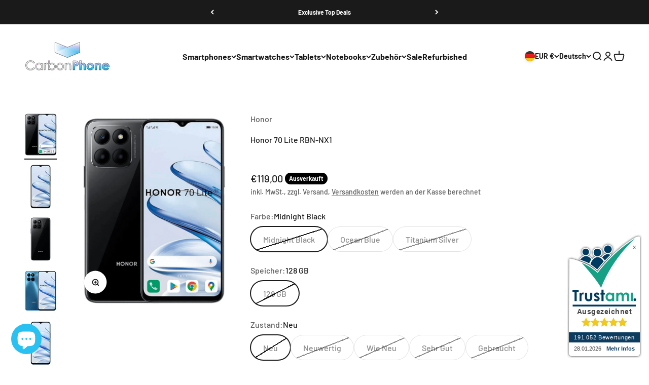

--- FILE ---
content_type: text/html; charset=utf-8
request_url: https://carbonphone.de/products/honor-70-lite-rbn-nx1
body_size: 157219
content:
<!doctype html>
<html class="no-js" lang="de" dir="ltr">
  <head>
	<!-- Added by AVADA SEO Suite -->
	<script>
  const avadaLightJsExclude = ['cdn.nfcube.com', 'assets/ecom.js', 'variant-title-king', 'linked_options_variants', 'smile-loader.js', 'smart-product-filter-search', 'rivo-loyalty-referrals', 'avada-cookie-consent', 'consentmo-gdpr', 'quinn', 'pandectes'];
  const avadaLightJsInclude = ['https://www.googletagmanager.com/', 'https://connect.facebook.net/', 'https://business-api.tiktok.com/', 'https://static.klaviyo.com/'];
  window.AVADA_SPEED_BLACKLIST = avadaLightJsInclude.map(item => new RegExp(item, 'i'));
  window.AVADA_SPEED_WHITELIST = avadaLightJsExclude.map(item => new RegExp(item, 'i'));
</script>

<script>
  const isSpeedUpEnable = !1769675477705 || Date.now() < 1769675477705;
  if (isSpeedUpEnable) {
    const avadaSpeedUp=1;
    if(isSpeedUpEnable) {
  function _0x53d9(){const _0x170185=['nodeType','63369lszPLx','iKPvb','HVOeQ','Avada\x20cann','ZrZqm','3863800QrUFjW','kTvxK','2247192hCVzur','getAttribu','fSThr','getOwnProp','disconnect','stener','type','removeEven','prototype','chwwO','tGtjK','D_BLACKLIS','iLLZu','2136ktFTsV','SCRIPT','observe','ptexecute','listener','applicatio','whitelist','beforescri','WTgRI','removeChil','toString','script','e=\x22','tFvnw','script[src','JNnKq','dHASL','warn','splice','NsUJZ','urocl','documentEl','VSqHW','querySelec','D_WHITELIS','wheel','itmxP','hMRjL','qRLVy','tagName','JGbBg','GHjch','YmmvJ','ent','QFogi','anFcU','name','some','options','wWnZL','head','ZAAUA','OOkjo','BKIcp','swzTT','toLowerCas','82652hFIPyX','qFqmP','4060362ANYaFw','WTKUX','ertyDescri','6263585qGddVJ','VnIiw','mayIQ','gQMba','test','FkDlF','parentElem','addEventLi','filter','keydown','AVADA_SPEE','mousemove','text/javas','ad\x20script','map','defineProp','ault','OEUDj','wWCAa','JkVKx','call','ayISI','n/javascri','hjpTX','fnfiT','forEach','touchstart','LQYPD','zFqqZ','xDeJh','push','value','attributes','erties','ement','GavtH','cript','bQbpj','preventDef','blacklist','Guypn','every','czMAC','touchmove','SxZcH','/blocked','KEjiW','tListener','\x5c$&','ptor','geSDJ','7QTFVxh','get','string','170478TNKaMQ','touchend','srwZD','src','blackliste','set','replace','appendChil','OJdKO','jblnV','length','ot\x20lazy\x20lo','HxEaK','setAttribu','torAll','javascript','bind','script[typ','createElem'];_0x53d9=function(){return _0x170185;};return _0x53d9();}function _0x24be(_0x50f909,_0x28e12b){_0x50f909=_0x50f909-(-0x1*-0x1da7+0x25f5+-0x1*0x42a7);const _0x883a1c=_0x53d9();let _0x1a279c=_0x883a1c[_0x50f909];return _0x1a279c;}(function(_0xe92e08,_0x5b766b){const _0x4ffdf8=_0x24be,_0x18a97e=_0xe92e08();while(!![]){try{const _0x3fb055=-parseInt(_0x4ffdf8(0x140))/(-0x19ec+0x2257+0x2*-0x435)+parseInt(_0x4ffdf8(0x17b))/(-0x1*0x15f7+-0xe*-0x1bc+-0x3*0xc5)+-parseInt(_0x4ffdf8(0x105))/(-0xd99+0x1d1f+-0x1*0xf83)+-parseInt(_0x4ffdf8(0x103))/(0x1*-0xc1+-0x278+-0x1*-0x33d)+parseInt(_0x4ffdf8(0x145))/(0x133e+0x1766+-0xe35*0x3)+parseInt(_0x4ffdf8(0x142))/(-0x5e*0x2+-0x228f+0x2351)*(-parseInt(_0x4ffdf8(0x178))/(0x23d8+0x394+0x7e1*-0x5))+-parseInt(_0x4ffdf8(0x112))/(-0x14db+0x164c+-0x169)*(-parseInt(_0x4ffdf8(0xfe))/(-0x4*0x834+0x2*0x7b1+0x1177));if(_0x3fb055===_0x5b766b)break;else _0x18a97e['push'](_0x18a97e['shift']());}catch(_0x34ac6c){_0x18a97e['push'](_0x18a97e['shift']());}}}(_0x53d9,-0x24793*-0x3+-0x9e172+0x1*0xe630f),(function(){const _0xff2fbc=_0x24be,_0x2f57ed={'ZrZqm':function(_0x1dee8a,_0x6ac0f){return _0x1dee8a!==_0x6ac0f;},'chwwO':_0xff2fbc(0x120)+']','SxZcH':function(_0x777c92,_0xa20e53){return _0x777c92<_0xa20e53;},'LQYPD':_0xff2fbc(0x17e),'iLLZu':function(_0xed6c30,_0x187881,_0x3f0a6d){return _0xed6c30(_0x187881,_0x3f0a6d);},'wWnZL':_0xff2fbc(0x151)+_0xff2fbc(0x169),'wWCAa':function(_0x5cfd61,_0x199fab){return _0x5cfd61===_0x199fab;},'bQbpj':_0xff2fbc(0x10b),'tFvnw':_0xff2fbc(0x119)+_0xff2fbc(0x115),'OOkjo':function(_0x3bd611,_0x5a8d7f){return _0x3bd611<_0x5a8d7f;},'FkDlF':_0xff2fbc(0x113),'QFogi':function(_0x34810c,_0x1d034b){return _0x34810c(_0x1d034b);},'OEUDj':_0xff2fbc(0x11d),'WTKUX':function(_0x188f43,_0x4fc1a6){return _0x188f43||_0x4fc1a6;},'itmxP':_0xff2fbc(0x117)+_0xff2fbc(0x15b)+'pt','YmmvJ':function(_0x34088e,_0x2b81b3){return _0x34088e-_0x2b81b3;},'JkVKx':_0xff2fbc(0x17a),'hjpTX':function(_0x1f46e7,_0x45929b){return _0x1f46e7 instanceof _0x45929b;},'ayISI':function(_0x5a1d13,_0x203f93){return _0x5a1d13!==_0x203f93;},'OJdKO':_0xff2fbc(0x175),'srwZD':function(_0x42dee5,_0x364f8a){return _0x42dee5+_0x364f8a;},'dHASL':function(_0x3b599f,_0x281c80){return _0x3b599f instanceof _0x281c80;},'fnfiT':function(_0xc6c60f,_0x106e1f){return _0xc6c60f<_0x106e1f;},'GavtH':function(_0x2f27bb,_0x19300c){return _0x2f27bb+_0x19300c;},'urocl':function(_0x5dd4b6,_0x1e26f1){return _0x5dd4b6+_0x1e26f1;},'GHjch':_0xff2fbc(0xfb)+_0xff2fbc(0x11e),'mayIQ':function(_0x1e2ba3,_0x4d5e4c){return _0x1e2ba3===_0x4d5e4c;},'VSqHW':function(_0x4551a4,_0x2dcf19,_0x3aee60){return _0x4551a4(_0x2dcf19,_0x3aee60);},'xDeJh':function(_0x29445f,_0x289c12,_0x54ba48){return _0x29445f(_0x289c12,_0x54ba48);},'Guypn':function(_0xacc4ca,_0x4e87ca,_0x4d2103){return _0xacc4ca(_0x4e87ca,_0x4d2103);},'JNnKq':_0xff2fbc(0x101)+_0xff2fbc(0xf5)+_0xff2fbc(0x152),'kTvxK':_0xff2fbc(0xf9)+_0xff2fbc(0x172),'zFqqZ':function(_0x3730f5){return _0x3730f5();},'WTgRI':_0xff2fbc(0x14e),'anFcU':_0xff2fbc(0x150),'ZAAUA':_0xff2fbc(0x17c),'qFqmP':_0xff2fbc(0x170),'KEjiW':_0xff2fbc(0x15f),'NsUJZ':_0xff2fbc(0x12b)},_0xb16980=_0x2f57ed[_0xff2fbc(0x104)],_0x47bd2e={'blacklist':window[_0xff2fbc(0x14f)+_0xff2fbc(0x110)+'T'],'whitelist':window[_0xff2fbc(0x14f)+_0xff2fbc(0x12a)+'T']},_0x248772={'blacklisted':[]},_0x178497=(_0x426964,_0x2c7f5b)=>{const _0x5416c4=_0xff2fbc;return _0x426964&&(!_0x2c7f5b||_0x2f57ed[_0x5416c4(0x102)](_0x2c7f5b,_0xb16980))&&(!_0x47bd2e[_0x5416c4(0x16c)]||_0x47bd2e[_0x5416c4(0x16c)][_0x5416c4(0x137)](_0x47721c=>_0x47721c[_0x5416c4(0x149)](_0x426964)))&&(!_0x47bd2e[_0x5416c4(0x118)]||_0x47bd2e[_0x5416c4(0x118)][_0x5416c4(0x16e)](_0x207973=>!_0x207973[_0x5416c4(0x149)](_0x426964)));},_0x40cf91=()=>{const _0x2f793e=_0xff2fbc,_0x1d1d53=document[_0x2f793e(0x129)+_0x2f793e(0xf8)](_0x2f57ed[_0x2f793e(0x10e)]);for(let _0x3fb931=0x1cf*-0x6+-0x1a94+-0x256e*-0x1;_0x2f57ed[_0x2f793e(0x171)](_0x3fb931,_0x1d1d53[_0x2f793e(0x185)]);_0x3fb931++){const _0x38533e=_0x1d1d53[_0x3fb931],_0x800692=_0x38533e[_0x2f793e(0x106)+'te'](_0x2f57ed[_0x2f793e(0x160)]),_0x5b607d=_0x38533e[_0x2f793e(0x10b)];_0x2f57ed[_0x2f793e(0x111)](_0x178497,_0x800692,_0x5b607d)&&(_0x248772[_0x2f793e(0x17f)+'d'][_0x2f793e(0x163)]([_0x38533e,_0x38533e[_0x2f793e(0x10b)]||_0x2f57ed[_0x2f793e(0x139)]]),_0x38533e[_0x2f793e(0x10b)]=_0xb16980,_0x38533e[_0x2f793e(0x14b)+_0x2f793e(0x133)]&&_0x38533e[_0x2f793e(0x14b)+_0x2f793e(0x133)][_0x2f793e(0x11b)+'d'](_0x38533e));}};_0x2f57ed[_0xff2fbc(0x161)](_0x40cf91);const _0xbb5296=function(_0x2bb24e){const _0x3ff688=_0xff2fbc,_0x27e915=_0x2bb24e[_0x3ff688(0x106)+'te'](_0x2f57ed[_0x3ff688(0x160)]);return _0x47bd2e[_0x3ff688(0x16c)]&&_0x47bd2e[_0x3ff688(0x16c)][_0x3ff688(0x16e)](_0x1c2c6c=>!_0x1c2c6c[_0x3ff688(0x149)](_0x27e915))||_0x47bd2e[_0x3ff688(0x118)]&&_0x47bd2e[_0x3ff688(0x118)][_0x3ff688(0x137)](_0x2b6512=>_0x2b6512[_0x3ff688(0x149)](_0x27e915));},_0x33df17=new MutationObserver(_0x413baf=>{const _0x1d0b36=_0xff2fbc,_0x4cfcd5={'gQMba':function(_0xcdde65,_0x5d0754){const _0x156976=_0x24be;return _0x2f57ed[_0x156976(0x157)](_0xcdde65,_0x5d0754);},'BKIcp':_0x2f57ed[_0x1d0b36(0x16a)],'tGtjK':_0x2f57ed[_0x1d0b36(0x11f)]};for(let _0x182781=-0x1abd+-0x212c+0x139*0x31;_0x2f57ed[_0x1d0b36(0x13c)](_0x182781,_0x413baf[_0x1d0b36(0x185)]);_0x182781++){const {addedNodes:_0x44a3be}=_0x413baf[_0x182781];for(let _0x38dacc=-0x3a2*0x1+0x22d4+0xf2*-0x21;_0x2f57ed[_0x1d0b36(0x13c)](_0x38dacc,_0x44a3be[_0x1d0b36(0x185)]);_0x38dacc++){const _0x26f43d=_0x44a3be[_0x38dacc];if(_0x2f57ed[_0x1d0b36(0x157)](_0x26f43d[_0x1d0b36(0xfd)],-0x6*0x1c5+-0x17b9+0x2258)&&_0x2f57ed[_0x1d0b36(0x157)](_0x26f43d[_0x1d0b36(0x12f)],_0x2f57ed[_0x1d0b36(0x14a)])){const _0x2dcdfe=_0x26f43d[_0x1d0b36(0x17e)],_0x58838a=_0x26f43d[_0x1d0b36(0x10b)];if(_0x2f57ed[_0x1d0b36(0x111)](_0x178497,_0x2dcdfe,_0x58838a)){_0x248772[_0x1d0b36(0x17f)+'d'][_0x1d0b36(0x163)]([_0x26f43d,_0x26f43d[_0x1d0b36(0x10b)]]),_0x26f43d[_0x1d0b36(0x10b)]=_0xb16980;const _0x470019=function(_0x2c4fa4){const _0x4244cb=_0x1d0b36;if(_0x4cfcd5[_0x4244cb(0x148)](_0x26f43d[_0x4244cb(0x106)+'te'](_0x4cfcd5[_0x4244cb(0x13d)]),_0xb16980))_0x2c4fa4[_0x4244cb(0x16b)+_0x4244cb(0x155)]();_0x26f43d[_0x4244cb(0x10c)+_0x4244cb(0x174)](_0x4cfcd5[_0x4244cb(0x10f)],_0x470019);};_0x26f43d[_0x1d0b36(0x14c)+_0x1d0b36(0x10a)](_0x2f57ed[_0x1d0b36(0x11f)],_0x470019),_0x26f43d[_0x1d0b36(0x14b)+_0x1d0b36(0x133)]&&_0x26f43d[_0x1d0b36(0x14b)+_0x1d0b36(0x133)][_0x1d0b36(0x11b)+'d'](_0x26f43d);}}}}});_0x33df17[_0xff2fbc(0x114)](document[_0xff2fbc(0x127)+_0xff2fbc(0x167)],{'childList':!![],'subtree':!![]});const _0x45c68d=/[|\\{}()\[\]^$+*?.]/g,_0x3775fa=function(..._0x45d527){const _0x2e307a=_0xff2fbc,_0xac15c3={'JGbBg':function(_0x35e8ca,_0x1ee533){const _0x2deca7=_0x24be;return _0x2f57ed[_0x2deca7(0x157)](_0x35e8ca,_0x1ee533);},'geSDJ':_0x2f57ed[_0x2e307a(0x158)],'VnIiw':function(_0x193aa8,_0x1f0af8){const _0x219e80=_0x2e307a;return _0x2f57ed[_0x219e80(0x15c)](_0x193aa8,_0x1f0af8);},'jblnV':function(_0x3fc5c0,_0x58daa9){const _0x4de5a5=_0x2e307a;return _0x2f57ed[_0x4de5a5(0x15a)](_0x3fc5c0,_0x58daa9);},'HxEaK':_0x2f57ed[_0x2e307a(0x183)],'iKPvb':function(_0x3fb14e,_0x5ca559){const _0xfae469=_0x2e307a;return _0x2f57ed[_0xfae469(0x17d)](_0x3fb14e,_0x5ca559);},'HVOeQ':function(_0x175fb0,_0x5b7d30){const _0x70f3df=_0x2e307a;return _0x2f57ed[_0x70f3df(0x122)](_0x175fb0,_0x5b7d30);}};_0x2f57ed[_0x2e307a(0x15d)](_0x45d527[_0x2e307a(0x185)],0x7*0x1+-0x1d63+0x1*0x1d5d)?(_0x47bd2e[_0x2e307a(0x16c)]=[],_0x47bd2e[_0x2e307a(0x118)]=[]):(_0x47bd2e[_0x2e307a(0x16c)]&&(_0x47bd2e[_0x2e307a(0x16c)]=_0x47bd2e[_0x2e307a(0x16c)][_0x2e307a(0x14d)](_0x1bc596=>_0x45d527[_0x2e307a(0x16e)](_0x3d2932=>{const _0x534123=_0x2e307a;if(_0xac15c3[_0x534123(0x130)](typeof _0x3d2932,_0xac15c3[_0x534123(0x177)]))return!_0x1bc596[_0x534123(0x149)](_0x3d2932);else{if(_0xac15c3[_0x534123(0x146)](_0x3d2932,RegExp))return _0xac15c3[_0x534123(0x184)](_0x1bc596[_0x534123(0x11c)](),_0x3d2932[_0x534123(0x11c)]());}}))),_0x47bd2e[_0x2e307a(0x118)]&&(_0x47bd2e[_0x2e307a(0x118)]=[..._0x47bd2e[_0x2e307a(0x118)],..._0x45d527[_0x2e307a(0x153)](_0x3494ff=>{const _0x4c562e=_0x2e307a;if(_0xac15c3[_0x4c562e(0x130)](typeof _0x3494ff,_0xac15c3[_0x4c562e(0x177)])){const _0x28b4d9=_0x3494ff[_0x4c562e(0x181)](_0x45c68d,_0xac15c3[_0x4c562e(0xf6)]),_0x48ec3d=_0xac15c3[_0x4c562e(0xff)](_0xac15c3[_0x4c562e(0xff)]('.*',_0x28b4d9),'.*');if(_0x47bd2e[_0x4c562e(0x118)][_0x4c562e(0x16e)](_0x1f9deb=>_0x1f9deb[_0x4c562e(0x11c)]()!==_0x48ec3d[_0x4c562e(0x11c)]()))return new RegExp(_0x48ec3d);}else{if(_0xac15c3[_0x4c562e(0x100)](_0x3494ff,RegExp)){if(_0x47bd2e[_0x4c562e(0x118)][_0x4c562e(0x16e)](_0x380cb3=>_0x380cb3[_0x4c562e(0x11c)]()!==_0x3494ff[_0x4c562e(0x11c)]()))return _0x3494ff;}}return null;})[_0x2e307a(0x14d)](Boolean)]));const _0x13bd30=document[_0x2e307a(0x129)+_0x2e307a(0xf8)](_0x2f57ed[_0x2e307a(0x168)](_0x2f57ed[_0x2e307a(0x126)](_0x2f57ed[_0x2e307a(0x131)],_0xb16980),'\x22]'));for(let _0x5d62ab=0xbd*-0x21+0x27c+0x15e1;_0x2f57ed[_0x2e307a(0x171)](_0x5d62ab,_0x13bd30[_0x2e307a(0x185)]);_0x5d62ab++){const _0x4c3f51=_0x13bd30[_0x5d62ab];_0x2f57ed[_0x2e307a(0x134)](_0xbb5296,_0x4c3f51)&&(_0x248772[_0x2e307a(0x17f)+'d'][_0x2e307a(0x163)]([_0x4c3f51,_0x2f57ed[_0x2e307a(0x12c)]]),_0x4c3f51[_0x2e307a(0x14b)+_0x2e307a(0x133)][_0x2e307a(0x11b)+'d'](_0x4c3f51));}let _0x585fea=0x14ba+0x2*0xe02+-0x30be;[..._0x248772[_0x2e307a(0x17f)+'d']][_0x2e307a(0x15e)](([_0x378dab,_0x2e8a49],_0x1a1956)=>{const _0x38dadb=_0x2e307a;if(_0x2f57ed[_0x38dadb(0x134)](_0xbb5296,_0x378dab)){const _0x384dbb=document[_0x38dadb(0xfc)+_0x38dadb(0x133)](_0x2f57ed[_0x38dadb(0x156)]);for(let _0x17bbe9=0x10e1+0x1ef1*-0x1+0xe10;_0x2f57ed[_0x38dadb(0x13c)](_0x17bbe9,_0x378dab[_0x38dadb(0x165)][_0x38dadb(0x185)]);_0x17bbe9++){const _0x116e94=_0x378dab[_0x38dadb(0x165)][_0x17bbe9];_0x2f57ed[_0x38dadb(0x102)](_0x116e94[_0x38dadb(0x136)],_0x2f57ed[_0x38dadb(0x160)])&&_0x2f57ed[_0x38dadb(0x102)](_0x116e94[_0x38dadb(0x136)],_0x2f57ed[_0x38dadb(0x16a)])&&_0x384dbb[_0x38dadb(0xf7)+'te'](_0x116e94[_0x38dadb(0x136)],_0x378dab[_0x38dadb(0x165)][_0x17bbe9][_0x38dadb(0x164)]);}_0x384dbb[_0x38dadb(0xf7)+'te'](_0x2f57ed[_0x38dadb(0x160)],_0x378dab[_0x38dadb(0x17e)]),_0x384dbb[_0x38dadb(0xf7)+'te'](_0x2f57ed[_0x38dadb(0x16a)],_0x2f57ed[_0x38dadb(0x143)](_0x2e8a49,_0x2f57ed[_0x38dadb(0x12c)])),document[_0x38dadb(0x13a)][_0x38dadb(0x182)+'d'](_0x384dbb),_0x248772[_0x38dadb(0x17f)+'d'][_0x38dadb(0x124)](_0x2f57ed[_0x38dadb(0x132)](_0x1a1956,_0x585fea),0xd*0x11c+0x1ca3*-0x1+0xe38),_0x585fea++;}}),_0x47bd2e[_0x2e307a(0x16c)]&&_0x2f57ed[_0x2e307a(0x15d)](_0x47bd2e[_0x2e307a(0x16c)][_0x2e307a(0x185)],-0xa08*-0x2+-0xbe9*-0x1+-0x1ff8)&&_0x33df17[_0x2e307a(0x109)]();},_0x5aa465=document[_0xff2fbc(0xfc)+_0xff2fbc(0x133)],_0x11ab46={'src':Object[_0xff2fbc(0x108)+_0xff2fbc(0x144)+_0xff2fbc(0x176)](HTMLScriptElement[_0xff2fbc(0x10d)],_0x2f57ed[_0xff2fbc(0x160)]),'type':Object[_0xff2fbc(0x108)+_0xff2fbc(0x144)+_0xff2fbc(0x176)](HTMLScriptElement[_0xff2fbc(0x10d)],_0x2f57ed[_0xff2fbc(0x16a)])};document[_0xff2fbc(0xfc)+_0xff2fbc(0x133)]=function(..._0x221205){const _0x3e372e=_0xff2fbc,_0x5bb2de={'czMAC':function(_0x48c7b5,_0x2de221,_0xa6e3f4){const _0x1d3ac0=_0x24be;return _0x2f57ed[_0x1d3ac0(0x16d)](_0x48c7b5,_0x2de221,_0xa6e3f4);},'fSThr':function(_0x203046,_0x32f0d5){const _0x45fb8b=_0x24be;return _0x2f57ed[_0x45fb8b(0x157)](_0x203046,_0x32f0d5);},'swzTT':_0x2f57ed[_0x3e372e(0x16a)],'qRLVy':function(_0x5c57aa,_0x465fbb){const _0x2d32b0=_0x3e372e;return _0x2f57ed[_0x2d32b0(0x147)](_0x5c57aa,_0x465fbb);},'hMRjL':_0x2f57ed[_0x3e372e(0x160)]};if(_0x2f57ed[_0x3e372e(0x102)](_0x221205[0x254*-0x7+0x9f3+0x659][_0x3e372e(0x13f)+'e'](),_0x2f57ed[_0x3e372e(0x156)]))return _0x5aa465[_0x3e372e(0xfa)](document)(..._0x221205);const _0x3e3535=_0x5aa465[_0x3e372e(0xfa)](document)(..._0x221205);try{let _0x333d2e=![],_0x363ac7=![],_0x4ce91b=![];Object[_0x3e372e(0x154)+_0x3e372e(0x166)](_0x3e3535,{'src':{..._0x11ab46[_0x3e372e(0x17e)],'set'(_0x5c91dc){const _0x5c1782=_0x3e372e;if(_0x333d2e)return;_0x333d2e=!![];try{const _0x24bf7f=_0x11ab46[_0x5c1782(0x10b)][_0x5c1782(0x179)][_0x5c1782(0x159)](this);_0x5bb2de[_0x5c1782(0x16f)](_0x178497,_0x5c91dc,_0x24bf7f)&&_0x11ab46[_0x5c1782(0x10b)][_0x5c1782(0x180)][_0x5c1782(0x159)](this,_0xb16980),_0x11ab46[_0x5c1782(0x17e)][_0x5c1782(0x180)][_0x5c1782(0x159)](this,_0x5c91dc);}finally{_0x333d2e=![];}}},'type':{..._0x11ab46[_0x3e372e(0x10b)],'get'(){const _0xd9e806=_0x3e372e,_0x292324=_0x11ab46[_0xd9e806(0x10b)][_0xd9e806(0x179)][_0xd9e806(0x159)](this);if(_0x363ac7)return _0x292324;const _0x1b650b=_0x11ab46[_0xd9e806(0x17e)][_0xd9e806(0x179)][_0xd9e806(0x159)](this);if(_0x2f57ed[_0xd9e806(0x147)](_0x292324,_0xb16980)||_0x2f57ed[_0xd9e806(0x128)](_0x178497,_0x1b650b,_0x292324))return null;return _0x292324;},'set'(_0x530bb5){const _0x19836a=_0x3e372e;if(_0x363ac7)return;_0x363ac7=!![];try{const _0x4fc489=_0x11ab46[_0x19836a(0x17e)][_0x19836a(0x179)][_0x19836a(0x159)](this),_0x2afeec=_0x11ab46[_0x19836a(0x10b)][_0x19836a(0x179)][_0x19836a(0x159)](this),_0x1e28b7=_0x2f57ed[_0x19836a(0x162)](_0x178497,_0x4fc489,_0x2afeec)?_0xb16980:_0x530bb5;_0x11ab46[_0x19836a(0x10b)][_0x19836a(0x180)][_0x19836a(0x159)](this,_0x1e28b7);}finally{_0x363ac7=![];}}}}),_0x3e3535[_0x3e372e(0xf7)+'te']=function(_0x370bc6,_0x179bf1){const _0x340cf9=_0x3e372e;if(_0x4ce91b){HTMLScriptElement[_0x340cf9(0x10d)][_0x340cf9(0xf7)+'te'][_0x340cf9(0x159)](_0x3e3535,_0x370bc6,_0x179bf1);return;}_0x4ce91b=!![];try{_0x5bb2de[_0x340cf9(0x107)](_0x370bc6,_0x5bb2de[_0x340cf9(0x13e)])||_0x5bb2de[_0x340cf9(0x12e)](_0x370bc6,_0x5bb2de[_0x340cf9(0x12d)])?_0x3e3535[_0x370bc6]=_0x179bf1:HTMLScriptElement[_0x340cf9(0x10d)][_0x340cf9(0xf7)+'te'][_0x340cf9(0x159)](_0x3e3535,_0x370bc6,_0x179bf1);}finally{_0x4ce91b=![];}};}catch(_0x23e9ca){console[_0x3e372e(0x123)](_0x2f57ed[_0x3e372e(0x121)],_0x23e9ca);}return _0x3e3535;};const _0x3a8f4d=[_0x2f57ed[_0xff2fbc(0x11a)],_0x2f57ed[_0xff2fbc(0x135)],_0x2f57ed[_0xff2fbc(0x13b)],_0x2f57ed[_0xff2fbc(0x141)],_0x2f57ed[_0xff2fbc(0x173)],_0x2f57ed[_0xff2fbc(0x125)]],_0x5e73de=_0x3a8f4d[_0xff2fbc(0x153)](_0x368d0e=>{return{'type':_0x368d0e,'listener':()=>_0x3775fa(),'options':{'passive':!![]}};});_0x5e73de[_0xff2fbc(0x15e)](_0x389598=>{const _0x51ec90=_0xff2fbc;document[_0x51ec90(0x14c)+_0x51ec90(0x10a)](_0x389598[_0x51ec90(0x10b)],_0x389598[_0x51ec90(0x116)],_0x389598[_0x51ec90(0x138)]);});}()));
}
    class LightJsLoader{constructor(e){this.jQs=[],this.listener=this.handleListener.bind(this,e),this.scripts=["default","defer","async"].reduce(((e,t)=>({...e,[t]:[]})),{});const t=this;e.forEach((e=>window.addEventListener(e,t.listener,{passive:!0})))}handleListener(e){const t=this;return e.forEach((e=>window.removeEventListener(e,t.listener))),"complete"===document.readyState?this.handleDOM():document.addEventListener("readystatechange",(e=>{if("complete"===e.target.readyState)return setTimeout(t.handleDOM.bind(t),1)}))}async handleDOM(){this.suspendEvent(),this.suspendJQuery(),this.findScripts(),this.preloadScripts();for(const e of Object.keys(this.scripts))await this.replaceScripts(this.scripts[e]);for(const e of["DOMContentLoaded","readystatechange"])await this.requestRepaint(),document.dispatchEvent(new Event("lightJS-"+e));document.lightJSonreadystatechange&&document.lightJSonreadystatechange();for(const e of["DOMContentLoaded","load"])await this.requestRepaint(),window.dispatchEvent(new Event("lightJS-"+e));await this.requestRepaint(),window.lightJSonload&&window.lightJSonload(),await this.requestRepaint(),this.jQs.forEach((e=>e(window).trigger("lightJS-jquery-load"))),window.dispatchEvent(new Event("lightJS-pageshow")),await this.requestRepaint(),window.lightJSonpageshow&&window.lightJSonpageshow()}async requestRepaint(){return new Promise((e=>requestAnimationFrame(e)))}findScripts(){document.querySelectorAll("script[type=lightJs]").forEach((e=>{e.hasAttribute("src")?e.hasAttribute("async")&&e.async?this.scripts.async.push(e):e.hasAttribute("defer")&&e.defer?this.scripts.defer.push(e):this.scripts.default.push(e):this.scripts.default.push(e)}))}preloadScripts(){const e=this,t=Object.keys(this.scripts).reduce(((t,n)=>[...t,...e.scripts[n]]),[]),n=document.createDocumentFragment();t.forEach((e=>{const t=e.getAttribute("src");if(!t)return;const s=document.createElement("link");s.href=t,s.rel="preload",s.as="script",n.appendChild(s)})),document.head.appendChild(n)}async replaceScripts(e){let t;for(;t=e.shift();)await this.requestRepaint(),new Promise((e=>{const n=document.createElement("script");[...t.attributes].forEach((e=>{"type"!==e.nodeName&&n.setAttribute(e.nodeName,e.nodeValue)})),t.hasAttribute("src")?(n.addEventListener("load",e),n.addEventListener("error",e)):(n.text=t.text,e()),t.parentNode.replaceChild(n,t)}))}suspendEvent(){const e={};[{obj:document,name:"DOMContentLoaded"},{obj:window,name:"DOMContentLoaded"},{obj:window,name:"load"},{obj:window,name:"pageshow"},{obj:document,name:"readystatechange"}].map((t=>function(t,n){function s(n){return e[t].list.indexOf(n)>=0?"lightJS-"+n:n}e[t]||(e[t]={list:[n],add:t.addEventListener,remove:t.removeEventListener},t.addEventListener=(...n)=>{n[0]=s(n[0]),e[t].add.apply(t,n)},t.removeEventListener=(...n)=>{n[0]=s(n[0]),e[t].remove.apply(t,n)})}(t.obj,t.name))),[{obj:document,name:"onreadystatechange"},{obj:window,name:"onpageshow"}].map((e=>function(e,t){let n=e[t];Object.defineProperty(e,t,{get:()=>n||function(){},set:s=>{e["lightJS"+t]=n=s}})}(e.obj,e.name)))}suspendJQuery(){const e=this;let t=window.jQuery;Object.defineProperty(window,"jQuery",{get:()=>t,set(n){if(!n||!n.fn||!e.jQs.includes(n))return void(t=n);n.fn.ready=n.fn.init.prototype.ready=e=>{e.bind(document)(n)};const s=n.fn.on;n.fn.on=n.fn.init.prototype.on=function(...e){if(window!==this[0])return s.apply(this,e),this;const t=e=>e.split(" ").map((e=>"load"===e||0===e.indexOf("load.")?"lightJS-jquery-load":e)).join(" ");return"string"==typeof e[0]||e[0]instanceof String?(e[0]=t(e[0]),s.apply(this,e),this):("object"==typeof e[0]&&Object.keys(e[0]).forEach((n=>{delete Object.assign(e[0],{[t(n)]:e[0][n]})[n]})),s.apply(this,e),this)},e.jQs.push(n),t=n}})}}
new LightJsLoader(["keydown","mousemove","touchend","touchmove","touchstart","wheel"]);
  }
</script>

	<!-- /Added by AVADA SEO Suite -->
    <meta charset="utf-8">
    <meta name="viewport" content="width=device-width, initial-scale=1.0, height=device-height, minimum-scale=1.0, maximum-scale=1.0">
    <meta name="theme-color" content="#ffffff">
    <title>Honor 70 Lite RBN-NX1</title><meta name="description" content="Das Honor 70 Lite vereint modernste Technologie mit einem schlanken und stilvollen Design. Mit einem lebendigen Display bietet es ein beeindruckendes Seherlebnis, ideal für Multimedia-Enthusiasten. Der leistungsstarke Prozessor sorgt für eine flüssige und schnelle Bedienung, während die fortschrittliche Kamera gestoche"><link rel="canonical" href="https://carbonphone.de/products/honor-70-lite-rbn-nx1"><link rel="shortcut icon" href="//carbonphone.de/cdn/shop/files/Design_ohne_Titel_43.png?v=1672915518&width=96">
      <link rel="apple-touch-icon" href="//carbonphone.de/cdn/shop/files/Design_ohne_Titel_43.png?v=1672915518&width=180"><link rel="preconnect" href="https://cdn.shopify.com">
    <link rel="preconnect" href="https://fonts.shopifycdn.com" crossorigin>
    <link rel="dns-prefetch" href="https://productreviews.shopifycdn.com"><link rel="modulepreload" href="//carbonphone.de/cdn/shop/t/14/assets/vendor.min.js?v=68058080371554213671718804388" as="script">
    <link rel="modulepreload" href="//carbonphone.de/cdn/shop/t/14/assets/theme.js?v=181055040857531075651759163418" as="script">
    <link rel="modulepreload" href="//carbonphone.de/cdn/shop/t/14/assets/sections.js?v=179637445838714041341759164593" as="script"><link rel="preload" href="//carbonphone.de/cdn/fonts/barlow/barlow_n7.691d1d11f150e857dcbc1c10ef03d825bc378d81.woff2" as="font" type="font/woff2" crossorigin><link rel="preload" href="//carbonphone.de/cdn/fonts/barlow/barlow_n5.a193a1990790eba0cc5cca569d23799830e90f07.woff2" as="font" type="font/woff2" crossorigin><meta property="og:type" content="product">
  <meta property="og:title" content="Honor 70 Lite RBN-NX1">
  <meta property="product:price:amount" content="119,00">
  <meta property="product:price:currency" content="EUR"><meta property="og:image" content="http://carbonphone.de/cdn/shop/files/honor-70-lite-rbn-nx1-carbonphone-1.png?v=1718726827&width=2048">
  <meta property="og:image:secure_url" content="https://carbonphone.de/cdn/shop/files/honor-70-lite-rbn-nx1-carbonphone-1.png?v=1718726827&width=2048">
  <meta property="og:image:width" content="1106">
  <meta property="og:image:height" content="1500"><meta property="og:description" content="Das Honor 70 Lite vereint modernste Technologie mit einem schlanken und stilvollen Design. Mit einem lebendigen Display bietet es ein beeindruckendes Seherlebnis, ideal für Multimedia-Enthusiasten. Der leistungsstarke Prozessor sorgt für eine flüssige und schnelle Bedienung, während die fortschrittliche Kamera gestoche"><meta property="og:url" content="https://carbonphone.de/products/honor-70-lite-rbn-nx1">
<meta property="og:site_name" content="CarbonPhone"><meta name="twitter:card" content="summary"><meta name="twitter:title" content="Honor 70 Lite RBN-NX1">
  <meta name="twitter:description" content="


Das Honor 70 Lite vereint modernste Technologie mit einem schlanken und stilvollen Design. Mit einem lebendigen Display bietet es ein beeindruckendes Seherlebnis, ideal für Multimedia-Enthusiasten. Der leistungsstarke Prozessor sorgt für eine flüssige und schnelle Bedienung, während die fortschrittliche Kamera gestochen scharfe Bilder und Videos liefert. Dank 5G-Unterstützung kannst du in die Welt des ultraschnellen Internets eintauchen. Mit einer optimierten Akkulaufzeit und erweiterten Sicherheitsfunktionen ist das Honor 70 Lite perfekt für den modernen Nutzer ausgestattet. Ein Smartphone, das Technologie und Ästhetik in Perfektion vereint.


"><meta name="twitter:image" content="https://carbonphone.de/cdn/shop/files/honor-70-lite-rbn-nx1-carbonphone-1.png?crop=center&height=1200&v=1718726827&width=1200">
  <meta name="twitter:image:alt" content="Honor 70 Lite RBN-NX1 - CarbonPhone"><!-- Critical CSS -->
<style data-shopify>
  :root{--spacing-0-5:0.125rem;--spacing-1:0.25rem;--spacing-1-5:0.375rem;--spacing-2:0.5rem;--spacing-2-5:0.625rem;--spacing-3:0.75rem;--spacing-3-5:0.875rem;--spacing-4:1rem;--spacing-4-5:1.125rem;--spacing-5:1.25rem;--spacing-5-5:1.375rem;--spacing-6:1.5rem;--spacing-6-5:1.625rem;--spacing-7:1.75rem;--spacing-7-5:1.875rem;--spacing-8:2rem;--spacing-8-5:2.125rem;--spacing-9:2.25rem;--spacing-9-5:2.375rem;--spacing-10:2.5rem;--spacing-11:2.75rem;--spacing-12:3rem;--spacing-14:3.5rem;--spacing-16:4rem;--spacing-18:4.5rem;--spacing-20:5rem;--spacing-24:6rem;--spacing-28:7rem;--spacing-32:8rem;--spacing-36:9rem;--spacing-40:10rem;--spacing-44:11rem;--spacing-48:12rem;--spacing-52:13rem;--spacing-56:14rem;--spacing-60:15rem;--spacing-64:16rem;--spacing-72:18rem;--spacing-80:20rem;--spacing-96:24rem;--container-max-width:1600px;--container-narrow-max-width:1350px;--container-gutter:var(--spacing-5);--section-outer-spacing-block:var(--spacing-12);--section-inner-max-spacing-block:var(--spacing-10);--section-inner-spacing-inline:var(--container-gutter);--section-stack-spacing-block:var(--spacing-8);--grid-gutter:var(--spacing-5);--product-list-row-gap:var(--spacing-8);--product-list-column-gap:var(--grid-gutter);--input-gap:var(--spacing-2);--input-height:2.625rem;--input-padding-inline:var(--spacing-4);--sticky-area-height:calc(var(--sticky-announcement-bar-enabled, 0) * var(--announcement-bar-height, 0px) + var(--sticky-header-enabled, 0) * var(--header-height, 0px));--transform-logical-flip:1;--transform-origin-start:left;--transform-origin-end:right;--heading-font-family:"DIN Next",sans-serif;--heading-font-weight:700;--heading-font-style:normal;--heading-text-transform:normal;--heading-letter-spacing:-0.02em;--text-font-family:"DIN Next",sans-serif;--text-font-weight:400;--text-font-style:normal;--text-letter-spacing:0.0em;--text-h0:3rem;--text-h1:2.5rem;--text-h2:2rem;--text-h3:1.5rem;--text-h4:1.375rem;--text-h5:1.125rem;--text-h6:1rem;--text-xs:0.6875rem;--text-sm:0.75rem;--text-base:0.875rem;--text-lg:1.125rem;--accent:26 26 26;--text-primary:26 26 26;--background-primary:255 255 255;--dialog-background:255 255 255;--border-color:var(--text-color, var(--text-primary))/0.12;--button-background-primary:26 26 26;--button-text-primary:255 255 255;--button-background-secondary:41 192 242;--button-text-secondary:255 255 255;--success-background:224 244 232;--success-text:0 163 65;--warning-background:229 247 253;--warning-text:41 192 242;--error-background:254 231 231;--error-text:248 58 58;--on-sale-text:248 58 58;--on-sale-badge-background:248 58 58;--on-sale-badge-text:255 255 255;--sold-out-badge-background:0 0 0;--sold-out-badge-text:255 255 255;--primary-badge-background:128 60 238;--primary-badge-text:255 255 255;--star-color:255 183 74;--product-card-background:255 255 255;--product-card-text:26 26 26;--header-background:255 255 255;--header-text:26 26 26;--footer-background:255 255 255;--footer-text:26 26 26;--rounded-xs:0.25rem;--rounded-sm:0.375rem;--rounded:0.75rem;--rounded-lg:1.5rem;--rounded-full:9999px;--rounded-button:3.75rem;--rounded-input:0.5rem;--shadow-sm:0 2px 8px rgb(var(--text-primary) / 0.1);--shadow:0 5px 15px rgb(var(--text-primary) / 0.1);--shadow-md:0 5px 30px rgb(var(--text-primary) / 0.1);--shadow-block:0px 18px 50px rgb(var(--text-primary) / 0.1);--checkmark-svg-url:url('https://carbonphone.de/cdn/shop/t/14/assets/checkmark.svg?v=77552481021870063511718804408')}@media screen and (min-width:700px){:root{--text-h0:4rem;--text-h1:3rem;--text-h2:2.5rem;--text-h3:2rem;--text-h4:1.625rem;--text-h5:1.25rem;--text-h6:1.125rem;--text-xs:0.75rem;--text-sm:0.875rem;--text-base:1.0rem;--text-lg:1.25rem;--container-gutter:2rem;--section-outer-spacing-block:var(--spacing-16);--section-inner-max-spacing-block:var(--spacing-12);--section-inner-spacing-inline:var(--spacing-12);--section-stack-spacing-block:var(--spacing-12);--grid-gutter:var(--spacing-6);--product-list-row-gap:var(--spacing-12);--input-gap:1rem;--input-height:3.125rem;--input-padding-inline:var(--spacing-5)}img{max-width:min(var(--image-max-width,100%),100%)}}.page-dots{justify-content:center;gap:var(--spacing-2-5) var(--spacing-4);flex-wrap:wrap;display:flex}.page-dots>*{width:var(--spacing-1-5);height:var(--spacing-1-5);border-radius:var(--rounded-full);opacity:.3;background:currentColor}.page-dots>[aria-current=true]{opacity:1}@media screen and (min-width:1150px){:root{--container-gutter:var(--spacing-12);--section-outer-spacing-block:var(--spacing-20);--section-inner-max-spacing-block:var(--spacing-16);--section-inner-spacing-inline:var(--spacing-16);--section-stack-spacing-block:var(--spacing-12)}.prose *+p{margin-block-start:var(--spacing-6)}.article-banner__content{grid-area:var(--article-banner-grid-area,content)}.article-banner__image{grid-area:var(--article-banner-grid-area,image);position:relative}}@media screen and (min-width:700px){.button{padding-block-start:var(--spacing-3);padding-block-end:var(--spacing-3);padding-inline-start:var(--spacing-6);padding-inline-end:var(--spacing-6)}.button--xl{padding-block-start:1.075rem;padding-block-end:1.075rem;padding-inline-start:var(--spacing-10);padding-inline-end:var(--spacing-10)}.count-bubble--lg{--size:var(--spacing-7)}.shopify-section:first-child{--section-outer-spacing-block-start:24px}.empty-state{gap:var(--spacing-8);margin-block-start:var(--spacing-32);margin-block-end:var(--spacing-32)}.empty-state__icon-wrapper>svg{width:var(--spacing-12);height:var(--spacing-12)}.empty-state__icon-wrapper>.count-bubble{top:calc(-1 * var(--spacing-3))}.product-card__variant-list{gap:var(--spacing-2);flex-wrap:wrap;margin-block-start:var(--spacing-2);display:flex}.quick-buy-drawer{--drawer-header-padding:var(--spacing-6);height:auto;width:560px}.prose *+.button{margin-block-start:var(--spacing-8)!important}.skeleton--tab{width:148px;height:34px}.skeleton--thumbnail{width:96px;height:96px}.announcement-bar{padding-block-start:var(--spacing-3-5);padding-block-end:var(--spacing-3-5)}.cart-drawer{--drawer-footer-padding:1.5rem 2.5rem 2.5rem 2.5rem}.header{--header-part-gap:var(--spacing-6);--header-icon-list-spacing:var(--spacing-6)}.mega-menu__carousel>*{grid-area:1/-1}.navigation-drawer{--panel-link-image-size:3.25rem;--drawer-body-padding:var(--spacing-8);--navigation-drawer-width:412px}.navigation-drawer [is=close-button]{width:var(--spacing-12);min-height:var(--spacing-12);height:var(--spacing-12)}.panel__wrapper{padding-block-start:0}.media-grid{--calculated-row-height:max(150px, min(100vw / 5, var(--media-grid-row-height)) );grid:auto-flow dense var(--calculated-row-height)/repeat(4,minmax(0,1fr))}.media-grid__item{grid-area:span var(--media-grid-row-span)/span var(--media-grid-column-span)}.search-input{padding-block-end:var(--spacing-3)}.search-input>input{font-size:var(--text-h4)}.search-input>[type=reset]{font-size:var(--text-base)}}@media screen and (min-width:1000px){.media-grid{gap:var(--grid-gutter)}.search-drawer--full{--search-full-gap:40px;width:100%}.search-drawer--full .search-input{padding-block-end:var(--spacing-6)}.search-drawer--full .predictive-search__skeleton-full-width{grid-template-columns:repeat(4,minmax(var(--predictive-search-column-width,0px),1fr));gap:0 var(--search-full-gap);display:grid}}.hidden,:not(.is-scrollable)~.peer-not-scrollable\:hidden{display:none}[type=checkbox],[type=radio],[type=submit],button,label,summary{touch-action:manipulation}fieldset{margin:0;padding:0}.product-card__variant-list{display:none}.media-swatch{--swatch-size:60px;width:var(--swatch-size);height:var(--swatch-size);border-radius:min(4px,var(--rounded-input));display:block;position:relative}.media-swatch:before{content:"";border-radius:inherit;opacity:0;will-change:transform;position:absolute;top:0;bottom:0;left:0;right:0;transform:scale(.95);box-shadow:0 0 0 2px}.media-swatch>img{height:100%;object-fit:cover;border-radius:inherit}:checked+.media-swatch:before{opacity:1;transform:scale(1)}.media-swatch--sm{--swatch-size:48px}.media-swatch__view-more{width:var(--spacing-12);height:var(--spacing-12);border-radius:min(4px,var(--rounded-input));border-width:1px;place-items:center;display:grid}.object-cover{object-fit:cover;object-position:center}.h0,.h3,.h5,.h6{font-family:var(--heading-font-family);font-weight:var(--heading-font-weight);font-style:var(--heading-font-style);letter-spacing:var(--heading-letter-spacing);text-transform:var(--heading-text-transform);overflow-wrap:anywhere}:root{--spacing-0-5:0.125rem;--spacing-1:0.25rem;--spacing-1-5:0.375rem;--spacing-2:0.5rem;--spacing-2-5:0.625rem;--spacing-3:0.75rem;--spacing-3-5:0.875rem;--spacing-4:1rem;--spacing-4-5:1.125rem;--spacing-5:1.25rem;--spacing-5-5:1.375rem;--spacing-6:1.5rem;--spacing-6-5:1.625rem;--spacing-7:1.75rem;--spacing-7-5:1.875rem;--spacing-8:2rem;--spacing-8-5:2.125rem;--spacing-9:2.25rem;--spacing-9-5:2.375rem;--spacing-10:2.5rem;--spacing-11:2.75rem;--spacing-12:3rem;--spacing-14:3.5rem;--spacing-16:4rem;--spacing-18:4.5rem;--spacing-20:5rem;--spacing-24:6rem;--spacing-28:7rem;--spacing-32:8rem;--spacing-36:9rem;--spacing-40:10rem;--spacing-44:11rem;--spacing-48:12rem;--spacing-52:13rem;--spacing-56:14rem;--spacing-60:15rem;--spacing-64:16rem;--spacing-72:18rem;--spacing-80:20rem;--spacing-96:24rem;--container-max-width:1600px;--container-narrow-max-width:1350px;--container-gutter:var(--spacing-5);--section-outer-spacing-block:var(--spacing-12);--section-inner-max-spacing-block:var(--spacing-10);--section-inner-spacing-inline:var(--container-gutter);--section-stack-spacing-block:var(--spacing-8);--grid-gutter:var(--spacing-5);--product-list-row-gap:var(--spacing-8);--product-list-column-gap:var(--grid-gutter);--input-gap:var(--spacing-2);--input-height:2.625rem;--input-padding-inline:var(--spacing-4);--sticky-area-height:calc(var(--sticky-announcement-bar-enabled, 0) * var(--announcement-bar-height, 0px) + var(--sticky-header-enabled, 0) * var(--header-height, 0px));--transform-logical-flip:1;--transform-origin-start:left;--transform-origin-end:right;--heading-font-family:"DIN Next",sans-serif;--heading-font-weight:700;--heading-font-style:normal;--heading-text-transform:normal;--heading-letter-spacing:-0.02em;--text-font-family:"DIN Next",sans-serif;--text-font-weight:400;--text-font-style:normal;--text-letter-spacing:0.0em;--text-h0:3rem;--text-h1:2.5rem;--text-h2:2rem;--text-h3:1.5rem;--text-h4:1.375rem;--text-h5:1.125rem;--text-h6:1rem;--text-xs:0.6875rem;--text-sm:0.75rem;--text-base:0.875rem;--text-lg:1.125rem;--accent:26 26 26;--text-primary:26 26 26;--background-primary:255 255 255;--dialog-background:255 255 255;--border-color:var(--text-color, var(--text-primary))/0.12;--button-background-primary:26 26 26;--button-text-primary:255 255 255;--button-background-secondary:41 192 242;--button-text-secondary:255 255 255;--success-background:224 244 232;--success-text:0 163 65;--warning-background:229 247 253;--warning-text:41 192 242;--error-background:254 231 231;--error-text:248 58 58;--on-sale-text:248 58 58;--on-sale-badge-background:248 58 58;--on-sale-badge-text:255 255 255;--sold-out-badge-background:0 0 0;--sold-out-badge-text:255 255 255;--primary-badge-background:128 60 238;--primary-badge-text:255 255 255;--star-color:255 183 74;--product-card-background:255 255 255;--product-card-text:26 26 26;--header-background:255 255 255;--header-text:26 26 26;--footer-background:255 255 255;--footer-text:26 26 26;--rounded-xs:0.25rem;--rounded-sm:0.375rem;--rounded:0.75rem;--rounded-lg:1.5rem;--rounded-full:9999px;--rounded-button:3.75rem;--rounded-input:0.5rem;--shadow-sm:0 2px 8px rgb(var(--text-primary) / 0.1);--shadow:0 5px 15px rgb(var(--text-primary) / 0.1);--shadow-md:0 5px 30px rgb(var(--text-primary) / 0.1);--shadow-block:0px 18px 50px rgb(var(--text-primary) / 0.1);--checkmark-svg-url:url(https://carbonphone.de/cdn/shop/t/14/assets/checkmark.svg?v=77552481021870063511718804408)}@media screen and (min-width:700px){.search-drawer{--drawer-body-padding:2rem 2.5rem 2.5rem 2.5rem}.shop-the-look__carousel>*{grid-area:1/-1}.sm\:place-self-center{place-self:center}.sm\:gap-5{gap:var(--spacing-5)}.sm\:gap-6{gap:var(--spacing-6)}.sm\:gap-8{gap:var(--spacing-8)}.sm\:h4{font-size:var(--text-h4);line-height:1.3}.sm\:text-center{text-align:center}.sm\:place-self-start-center{place-self:start center}:root{--text-h0:4rem;--text-h1:3rem;--text-h2:2.5rem;--text-h3:2rem;--text-h4:1.625rem;--text-h5:1.25rem;--text-h6:1.125rem;--text-xs:0.75rem;--text-sm:0.875rem;--text-base:1.0rem;--text-lg:1.25rem;--container-gutter:2rem;--section-outer-spacing-block:var(--spacing-16);--section-inner-max-spacing-block:var(--spacing-12);--section-inner-spacing-inline:var(--spacing-12);--section-stack-spacing-block:var(--spacing-12);--grid-gutter:var(--spacing-6);--product-list-row-gap:var(--spacing-12);--input-gap:1rem;--input-height:3.125rem;--input-padding-inline:var(--spacing-5)}}*,:after,:before{box-sizing:border-box;border-style:solid;border-width:0;border-color:rgb(var(--text-color) / .12)}html{-webkit-text-size-adjust:100%;-moz-tab-size:4;tab-size:4;scroll-padding-block-start:calc(var(--sticky-area-height) + 20px);line-height:1.5}body{--background:var(--background-primary);--text-color:var(--text-primary);background:rgb(var(--background));color:rgb(var(--text-color));font:var(--text-font-style) var(--text-font-weight) var(--text-base)/1.6 var(--text-font-family);letter-spacing:var(--text-letter-spacing);margin:0;position:relative}h1{font-size:inherit;font-weight:inherit}a{color:inherit;text-decoration:inherit}strong{font-weight:bolder}button,input{font-family:inherit;font-size:100%;font-weight:inherit;line-height:inherit;color:inherit;margin:0;padding:0}button{text-transform:none}[type=button],[type=reset],[type=submit],button{-webkit-appearance:button;text-align:inherit;background-color:#0000;background-image:none}[type=checkbox],[type=submit],button,label,summary{touch-action:manipulation}:-moz-focusring{outline:auto}:-moz-ui-invalid{box-shadow:none}::-webkit-inner-spin-button,::-webkit-outer-spin-button{height:auto}[type=search]{-webkit-appearance:textfield;outline-offset:-2px}::-webkit-search-decoration{-webkit-appearance:none}::-webkit-file-upload-button{-webkit-appearance:button;font:inherit}summary{list-style-type:none}summary::-webkit-details-marker{display:none}h1,p{margin:0}ul{margin:0;padding:0;list-style:none}img{vertical-align:middle;display:block}img{color:#0000;max-width:min(var(--image-mobile-max-width,var(--image-max-width,100%)),100%);height:auto}height-observer{display:block}.button{--button-background:var(--button-background-primary)/var(--button-background-opacity, 1);--button-text-color:var(--button-text-primary);--button-outline-color:var(--button-background-primary);-webkit-appearance:none;appearance:none;border-radius:var(--rounded-button);background-color:rgb(var(--button-background));color:rgb(var(--button-text-color));text-align:center;font-size:var(--text-sm);letter-spacing:var(--text-letter-spacing);padding-block-start:var(--spacing-2-5);padding-block-end:var(--spacing-2-5);padding-inline-start:var(--spacing-5);padding-inline-end:var(--spacing-5);font-weight:700;line-height:1.6;display:inline-block;position:relative}.button--xl{font-size:var(--text-base);padding-block-start:var(--spacing-4);padding-block-end:var(--spacing-4);padding-inline-start:var(--spacing-8);padding-inline-end:var(--spacing-8)}@media screen and (min-width:700px){img{max-width:min(var(--image-max-width,100%),100%)}.button{padding-block-start:var(--spacing-3);padding-block-end:var(--spacing-3);padding-inline-start:var(--spacing-6);padding-inline-end:var(--spacing-6)}.button--xl{padding-block-start:1.075rem;padding-block-end:1.075rem;padding-inline-start:var(--spacing-10);padding-inline-end:var(--spacing-10)}}.animated-arrow:after,.animated-arrow:before{content:"";grid-area:1/-1}.circle-chevron{width:var(--spacing-6);height:var(--spacing-6);border-radius:var(--rounded-full);background:rgb(var(--text-color) / .1);flex-shrink:0;place-items:center;display:grid}.content-over-media{grid-template:0 1fr 0/1fr minmax(0,min(var(--container-max-width),100% - var(--content-over-media-gap,var(--content-over-media-column-gap,var(--container-gutter))) * 2)) 1fr;gap:var(--content-over-media-row-gap,var(--content-over-media-gap,var(--container-gutter))) var(--content-over-media-column-gap,var(--content-over-media-gap,var(--container-gutter)));place-items:center;display:grid;position:relative;overflow:hidden;transform:translateZ(0)}.content-over-media:before{content:"";background:rgb(var(--content-over-media-overlay));border-radius:inherit;z-index:1;position:absolute;top:0;bottom:0;left:0;right:0}.content-over-media>:is(img,video,iframe,svg,video-media){height:var(--content-over-media-height,auto);min-height:100%;max-height:100%;width:100%;overflow-wrap:anywhere;object-fit:cover;object-position:center;transform-origin:bottom;border-radius:inherit;-webkit-touch-callout:none;grid-area:1/1/span 3/span 3;position:relative}.content-over-media>:not(img,video,iframe,svg,video-media){max-width:var(--content-over-media-content-max-width,780px);z-index:1;grid-area:2/2/auto/span 1;position:relative}.numbered-dots__item>*{grid-area:1/-1}.popover{--background:var(--dialog-background);--text-color:var(--text-primary);--popover-title-padding:var(--spacing-5);--popover-body-padding:var(--spacing-4) 0;--popover-content-max-height:75vh;--popover-content-max-width:none;--popover-anchor-block-spacing:var(--spacing-4);--popover-anchor-inline-spacing:0;width:100%;visibility:hidden;padding:var(--spacing-2);z-index:999;display:none;position:fixed}@media screen and (min-width:1000px){:root{--container-gutter:var(--spacing-12);--section-outer-spacing-block:var(--spacing-18);--section-inner-max-spacing-block:var(--spacing-16);--section-inner-spacing-inline:var(--spacing-16);--section-stack-spacing-block:var(--spacing-12)}.popover{--popover-content-max-height:350px;--popover-content-max-width:380px;width:auto;z-index:10;padding:0;position:absolute}}.popover-listbox__option{justify-content:center;align-items:center;gap:var(--spacing-2);width:100%;padding:var(--spacing-2) var(--spacing-6);color:rgb(var(--text-color) / .7);display:flex}.popover-listbox__option[aria-selected=true]{color:rgb(var(--text-color))}@media screen and (min-width:1000px){.popover-listbox__option{justify-content:start;padding-block-start:var(--spacing-1-5);padding-block-end:var(--spacing-1-5);padding-inline-end:var(--spacing-10)}.popover-listbox--sm .popover-listbox__option{line-height:1.7;font-size:var(--text-sm);padding-block-start:var(--spacing-1);padding-block-end:var(--spacing-1)}}.drawer{--container-outer-width:var(--spacing-6);--background:var(--dialog-background);--text-color:var(--text-primary);--drawer-header-padding:var(--spacing-5);--drawer-body-padding:var(--spacing-5) var(--spacing-6);--drawer-footer-padding:var(--spacing-6);--drawer-content-max-height:none;width:100%;visibility:hidden;padding:var(--spacing-2);z-index:999;position:fixed;right:0}.drawer>[is=close-button]{display:none;position:absolute;top:1.5rem}@media screen and (max-width:699px){.drawer{--drawer-content-max-height:75vh}}@media screen and (min-width:700px){.drawer{--container-outer-width:var(--spacing-10);--drawer-header-padding:var(--spacing-8) var(--spacing-10);--drawer-body-padding:var(--spacing-8) var(--spacing-10);--drawer-footer-padding:var(--spacing-8) var(--spacing-10);height:100%;width:510px;padding:var(--spacing-4)}.drawer>[is=close-button]{display:grid;top:2.25rem}.drawer--lg{width:680px}}.count-bubble{--size:var(--spacing-4);width:var(--size);height:var(--size);min-width:min-content;border-radius:var(--rounded-full);background:rgb(var(--button-background-primary));color:rgb(var(--button-text-primary));place-items:center;padding-inline-start:var(--spacing-1);padding-inline-end:var(--spacing-1);font-size:9px;font-weight:700;line-height:1;display:grid}.count-bubble--lg{--size:var(--spacing-5);font-size:var(--text-xs)}.pill-loader>*{grid-area:1/-1;place-self:center}.v-stack{display:grid}.h-stack{align-items:center;display:flex}.container{--container-inner-width:min((100vw - var(--scrollbar-width, 0px)) - var(--container-gutter) * 2, var(--container-max-width));--container-outer-width:calc(((100vw - var(--scrollbar-width, 0px)) - var(--container-inner-width)) / 2);margin-inline-start:max(var(--container-gutter),50% - var(--container-max-width) / 2);margin-inline-end:max(var(--container-gutter),50% - var(--container-max-width) / 2)}[role=main] .shopify-section{--section-is-first:0;--hash-difference:calc(var(--section-background-hash) - var(--previous-section-background-hash, -1));--hash-difference-abs:max(var(--hash-difference), -1 * var(--hash-difference));--background-differs-from-previous:max(0, min(var(--hash-difference-abs, 1), 1) );background:rgb(var(--background));position:relative}[role=main] .shopify-section:not(.contents){display:flow-root}[role=main] .shopify-section:first-child{--section-is-first:1}.section{--context-section-spacing-block-start:var(--section-outer-spacing-block);--context-section-spacing-block-end:var(--section-outer-spacing-block);--context-section-spacing-inline:var(--container-gutter);--calculated-section-spacing-block-start:var(--section-spacing-block-start, var(--section-spacing-block, var(--context-section-spacing-block-start)));--calculated-section-spacing-block-end:var(--section-spacing-block-end, var(--section-spacing-block, var(--context-section-spacing-block-end)));--calculated-section-spacing-inline:var(--section-spacing-inline, var(--context-section-spacing-inline));--container-inner-width:min((100vw - var(--scrollbar-width, 0px)) - var(--calculated-section-spacing-inline, 0px) * 2, var(--container-max-width));--container-outer-width:calc(((100vw - var(--scrollbar-width, 0px)) - var(--container-inner-width, 0px)) / 2);--section-stack-spacing-inline:var(--section-inner-spacing-inline, 0px);padding-inline-start:max(var(--calculated-section-spacing-inline),50% - var(--container-max-width)/ 2);padding-inline-end:max(var(--calculated-section-spacing-inline),50% - var(--container-max-width)/ 2)}.section{padding-block-start:calc(var(--background-differs-from-previous) * var(--calculated-section-spacing-block-start));padding-block-end:var(--calculated-section-spacing-block-end)}.empty-state{justify-items:center;gap:var(--spacing-5);text-align:center;margin-block-start:var(--spacing-12);margin-block-end:var(--spacing-12);display:grid}.empty-state__icon-wrapper{position:relative}.empty-state__icon-wrapper>.count-bubble{position:absolute;top:calc(-1 * var(--spacing-1-5))}.quick-buy-drawer{--drawer-header-padding:var(--spacing-6);--drawer-body-padding:var(--spacing-6);--shopify-payment-button-padding:.8125rem var(--spacing-6);display:none}.prose>:first-child{margin-block-start:0!important}.prose>:last-child{margin-block-end:0!important}.prose *+.button{margin-block-start:var(--spacing-6)!important}@media screen and (min-width:700px){.count-bubble--lg{--size:var(--spacing-7)}.shopify-section:first-child{--section-outer-spacing-block-start:24px}.empty-state{gap:var(--spacing-8);margin-block-start:var(--spacing-32);margin-block-end:var(--spacing-32)}.empty-state__icon-wrapper>svg{width:var(--spacing-12);height:var(--spacing-12)}.empty-state__icon-wrapper>.count-bubble{top:calc(-1 * var(--spacing-3))}.quick-buy-drawer{--drawer-header-padding:var(--spacing-6);height:auto;width:560px}.prose *+.button{margin-block-start:var(--spacing-8)!important}}.quick-buy-drawer{--drawer-header-padding:var(--spacing-6);height:auto;width:560px}.prose *+.button{margin-block-start:var(--spacing-8)!important}.reversed-link{text-underline:none;background:linear-gradient(to right,currentColor,currentColor) 0/0 1px no-repeat}@keyframes pulse{50%{opacity:.5}}.skeleton{background:rgb(var(--text-color) / .15);border-radius:4px;flex-shrink:0;animation:2.5s cubic-bezier(.4,0,.6,1) infinite pulse;display:block}.skeleton--tab{width:88px;height:20px}.skeleton--thumbnail{width:80px;height:80px}.skeleton--text{height:12px;width:var(--skeleton-text-width,100%)}.text-with-icon{gap:var(--spacing-3);align-items:center;display:flex}.text-with-icon>svg{flex-shrink:0}.icon{vertical-align:middle;display:block}split-lines{overflow-wrap:anywhere}.announcement-bar{padding-block-start:var(--spacing-2-5);padding-block-end:var(--spacing-2-5)}.announcement-bar__wrapper{gap:var(--spacing-4);max-width:450px;margin-inline-start:auto;margin-inline-end:auto;display:flex}.announcement-bar__static-list{text-align:center;place-items:center;display:grid}.announcement-bar__static-list>*{grid-area:1/-1}@media screen and (min-width:700px){.skeleton--tab{width:148px;height:34px}.skeleton--thumbnail{width:96px;height:96px}.announcement-bar{padding-block-start:var(--spacing-3-5);padding-block-end:var(--spacing-3-5)}}@media screen and (min-width:1150px){:root{--container-gutter:var(--spacing-12);--section-outer-spacing-block:var(--spacing-20);--section-inner-max-spacing-block:var(--spacing-16);--section-inner-spacing-inline:var(--spacing-16);--section-stack-spacing-block:var(--spacing-12)}.prose *+p{margin-block-start:var(--spacing-6)}.article-banner__content{grid-area:var(--article-banner-grid-area,content)}.article-banner__image{grid-area:var(--article-banner-grid-area,image);position:relative}}.cart-drawer{--drawer-footer-padding:1rem 1.5rem 1.5rem 1.5rem;--drawer-content-max-height:none;height:100%;top:0}.cart-drawer>[is=close-button]{display:grid}.header{--background:var(--header-background);--text-color:var(--header-text);--header-part-gap:var(--spacing-3);--header-icon-list-spacing:var(--spacing-3);--header-link-list-spacing:var(--spacing-6);--header-logo-opacity:1;will-change:transform;margin-inline-start:auto;margin-inline-end:auto;display:block}.header__wrapper{grid-template:var(--header-grid-template);align-items:center;gap:var(--header-part-gap);padding:var(--header-padding-block) max(var(--container-gutter),50% - var(--container-max-width) / 2);color:rgb(var(--text-color));background:rgb(var(--background) / var(--header-background-opacity));-webkit-backdrop-filter:blur(var(--header-background-blur-radius));backdrop-filter:blur(var(--header-background-blur-radius));border-radius:inherit;display:grid}.header__logo{max-width:max-content;grid-area:logo;display:block;position:relative}.header__logo-image{width:var(--header-logo-width);height:var(--header-logo-height);opacity:var(--header-logo-opacity, 1)}.header__logo-image:not(.header__logo-image--transparent):last-child{--header-logo-opacity:1}.header__main-nav{grid-area:main-nav}.header__secondary-nav{justify-content:flex-end;justify-self:end;align-items:center;gap:var(--spacing-3) var(--header-part-gap);flex-wrap:wrap;grid-area:secondary-nav;display:flex}.header__link-list{display:none}.header__link-list .icon-chevron-bottom{position:relative;top:1px}.header__icon-list{align-items:center;gap:var(--header-icon-list-spacing);display:flex}.header__cart-count{top:-.3125rem;position:absolute}@media screen and (min-width:700px){.cart-drawer{--drawer-footer-padding:1.5rem 2.5rem 2.5rem 2.5rem}.header{--header-part-gap:var(--spacing-6);--header-icon-list-spacing:var(--spacing-6)}.mega-menu__carousel>*{grid-area:1/-1}}@media screen and (min-width:1150px){.header__link-list{gap:var(--spacing-4) var(--header-link-list-spacing);display:flex}}.dropdown-menu{gap:var(--spacing-3);width:max-content;max-width:350px;padding:var(--spacing-5) var(--spacing-7);background:rgb(var(--header-background));color:rgb(var(--header-text));border-radius:var(--rounded-sm);box-shadow:var(--shadow),0 0 0 1px rgb(var(--text-color) / .12);z-index:1;display:grid;position:absolute;top:calc(100% + var(--spacing-4-5))}.dropdown-menu:before{content:"";width:100%;height:var(--spacing-4-5);position:absolute;bottom:100%}.dropdown-menu__item{justify-content:space-between;align-items:center;gap:var(--spacing-6);opacity:.7;display:flex}.navigation-drawer{--panel-link-image-size:var(--spacing-12);--drawer-body-padding:var(--spacing-6);--navigation-drawer-width:100vw;width:var(--navigation-drawer-width)}.navigation-drawer .panel__scroller{height:100%;align-content:flex-start;overflow-y:auto}.navigation-drawer>[is=close-button]{margin-inline-start:var(--drawer-body-padding)}.navigation-drawer[mobile-opening=left]{height:100%}.navigation-drawer[mobile-opening=left]>[is=close-button]{display:grid}.navigation-drawer[mobile-opening=left] .panel__wrapper{padding-block-start:0}.navigation-drawer [is=close-button]{width:var(--spacing-10);height:var(--spacing-10);border-radius:var(--rounded-full);border-width:1px;place-items:center;position:static}.panel-list__wrapper{height:100%;position:relative;overflow:hidden}.panel{gap:var(--spacing-8);height:100%;width:100%;overflow:hidden}.panel+.panel{opacity:0;visibility:hidden;position:absolute;top:0}.panel__wrapper{justify-content:var(--panel-wrapper-justify-content,space-between);gap:var(--spacing-6);padding:var(--drawer-body-padding);height:100%;flex-direction:column;display:flex;overflow-y:auto}.panel-footer{background-color:rgb(var(--background))}.panel-footer__localization-wrapper{padding-block-start:var(--spacing-4)}.panel-footer__account-link:not(:only-child){margin-inline-start:auto}.hot-spot{--hot-spot-dot-size:var(--spacing-8);--hot-spot-dot-shadow-size:var(--spacing-2-5);top:var(--hot-spot-vertical-position);left:var(--hot-spot-horizontal-position);grid-area:unset!important;position:absolute!important}.images-scrolling-desktop__content-list{grid-area:1/content/-1;grid-auto-columns:minmax(0,1fr);align-items:center;display:grid}.media-grid{align-items:start;gap:calc(var(--grid-gutter)/ 2);grid:auto-flow dense var(--media-grid-row-height)/repeat(2,minmax(0,1fr));display:grid}.media-grid__item{grid-area:span min(2,var(--media-grid-row-span))/span min(2,var(--media-grid-column-span));height:100%}.media-grid__item>*{height:100%}@media screen and (min-width:700px){.navigation-drawer{--panel-link-image-size:3.25rem;--drawer-body-padding:var(--spacing-8);--navigation-drawer-width:412px}.navigation-drawer [is=close-button]{width:var(--spacing-12);min-height:var(--spacing-12);height:var(--spacing-12)}.panel__wrapper{padding-block-start:0}.media-grid{--calculated-row-height:max(150px, min(100vw / 5, var(--media-grid-row-height)) );grid:auto-flow dense var(--calculated-row-height)/repeat(4,minmax(0,1fr))}.media-grid__item{grid-area:span var(--media-grid-row-span)/span var(--media-grid-column-span)}}@media screen and (min-width:1000px){.media-grid{gap:var(--grid-gutter)}.search-drawer--full{--search-full-gap:40px;width:100%}.search-drawer--full .search-input{padding-block-end:var(--spacing-6)}.search-drawer--full .predictive-search__skeleton-full-width{grid-template-columns:repeat(4,minmax(var(--predictive-search-column-width,0px),1fr));gap:0 var(--search-full-gap);display:grid}}.media-with-text__media{grid-area:media;position:relative;overflow:hidden}.media-with-text__content{padding:var(--media-with-text-content-padding);grid-area:content;display:grid}:is(.multiple-images-with-text__image-list[layout=stacked],.multiple-images-with-text__content-list)>*{grid-area:1/-1}.multiple-images-with-text__image-list:not([layout=stacked])>img:first-child{grid-area:1/2/-1;margin-block-start:var(--multiple-images-with-text-main-image-offset,0px)}.press__list>*{grid-area:1/-1}.revealed-image__wrapper>*{grid-area:1/-1}.search-input{justify-content:space-between;align-items:center;gap:var(--spacing-4);border-bottom-width:2px;padding-block-end:var(--spacing-2-5);display:flex}.search-input>input{-webkit-appearance:none;appearance:none;width:0;font-size:var(--text-h5);background:0 0;border-radius:0;outline:0;flex-grow:1;font-weight:bolder}.search-input>input[type=search]::-webkit-search-cancel-button,.search-input>input[type=search]::-webkit-search-decoration{display:none}.search-input>[type=reset]{font-size:var(--text-sm);opacity:0}.search-drawer{--drawer-body-padding:1.25rem 1.5rem 1.5rem 1.5rem;--drawer-content-max-height:100%;height:100%}.predictive-search{min-width:0;display:block}@media screen and (min-width:700px){.search-input{padding-block-end:var(--spacing-3)}.search-input>input{font-size:var(--text-h4)}.search-input>[type=reset]{font-size:var(--text-base)}.search-drawer{--drawer-body-padding:2rem 2.5rem 2.5rem 2.5rem}.shop-the-look__carousel>*{grid-area:1/-1}}.slideshow{background:var(--slideshow-background)}.slideshow,.slideshow__carousel{color:rgb(var(--text-color));display:block;position:relative}.slideshow__slide{position:relative}.tabs{max-width:var(--tabs-max-width);margin-inline-start:auto;margin-inline-end:auto;display:grid}.timeline__slider>*{grid-area:1/-1}.sr-only{width:1px;height:1px;clip:rect(0,0,0,0);white-space:nowrap;border-width:0;margin:-1px;padding:0;position:absolute;overflow:hidden}.tap-area{position:relative}.tap-area:before{content:"";inset:calc(-1 * var(--spacing-2-5));position:absolute}@media screen and (pointer:fine){.zoom-image--enabled .zoom-image{transform-origin:center}}.reveal-invisible{opacity:0;visibility:hidden}.border-t{border-top-width:1px}.rounded{border-radius:var(--rounded)}.text-custom{color:rgb(var(--text-color))}.text-subdued{color:rgb(var(--text-color) / .7)}.bg-custom{background:rgb(var(--background))}.opacity-0{opacity:0}.shadow{filter:drop-shadow(var(--shadow))}.hidden{display:none}.block{display:block}.contents{display:contents}@media screen and (min-width:700px){.sm\:hidden{display:none}.sm\:block{display:block}}@media screen and (min-width:1000px){.md\:hidden{display:none}.md\:block{display:block}}@media not screen and (pointer:fine){.pointer-coarse\:hidden{display:none}}.relative{position:relative}.wrap{flex-wrap:wrap}.shrink-0{flex-shrink:0}.text-center{text-align:center}.justify-center{justify-content:safe center}.justify-between{justify-content:space-between}.align-center{align-items:center}.align-self-center{align-self:center}.place-self-start-center{place-self:start center}.place-self-center{place-self:center}.align-center{vertical-align:middle}.w-full{width:100%}.gap-2{gap:var(--spacing-2)}.gap-2\.5{gap:var(--spacing-2-5)}.gap-3{gap:var(--spacing-3)}.gap-4{gap:var(--spacing-4)}.gap-5{gap:var(--spacing-5)}.gap-6{gap:var(--spacing-6)}.gap-8{gap:var(--spacing-8)}.bold{font-weight:700}.text-xs{font-size:var(--text-xs);line-height:1.7}.text-sm{font-size:var(--text-sm);line-height:1.6}.h0,.h3,.h4,.h5,.h6{font-family:var(--heading-font-family);font-weight:var(--heading-font-weight);font-style:var(--heading-font-style);letter-spacing:var(--heading-letter-spacing);text-transform:var(--heading-text-transform);overflow-wrap:anywhere}.h0{font-size:var(--text-h0);line-height:1}.h3{font-size:var(--text-h3);line-height:1.2}.h4{font-size:var(--text-h4);line-height:1.3}.h5{font-size:var(--text-h5);line-height:1.4}.h6{font-size:var(--text-h6);line-height:1.4}@media screen and (min-width:1150px){.lg\:hidden{display:none}}.country-flags{background:-webkit-image-set(url(https://carbonphone.de/cdn/shop/t/14/assets/country-flags.png?v=177524779256635449351718804387) 1x,url(https://carbonphone.de/cdn/shop/t/14/assets/country-flags-2x.png?v=144005276098199918881718804387) 2x) top left no-repeat;background:image-set(url(https://carbonphone.de/cdn/shop/t/14/assets/country-flags.png?v=177524779256635449351718804387) 1x,url(https://carbonphone.de/cdn/shop/t/14/assets/country-flags-2x.png?v=144005276098199918881718804387) 2x) top left no-repeat;width:20px;height:20px;flex-shrink:0;filter:drop-shadow(0px 2px 3px rgb(0 0 0 / .1))}.country-flags--AT{background-position:-21px -63px}.country-flags--BE{background-position:-21px -84px}.country-flags--CZ{background-position:-63px -147px}.country-flags--DE{background-position:-84px -147px}.country-flags--DK{background-position:-126px -147px}.country-flags--ES{background-position:-168px -147px}.country-flags--FI{background-position:-42px -168px}.country-flags--FR{background-position:-147px -168px}.country-flags--GR{background-position:-168px -189px}.country-flags--HR{background-position:-210px -147px}.country-flags--HU{background-position:-210px -189px}.country-flags--IE{background-position:-21px -210px}.country-flags--IT{background-position:-189px -210px}.country-flags--LU{background-position:-231px -231px}.country-flags--NL{background-position:-273px -147px}.country-flags--PL{background-position:-147px -273px}.country-flags--PT{background-position:-273px -273px}.country-flags--SI{background-position:-42px -294px}.country-flags--SK{background-position:-84px -294px}@media screen and (min-width:700px){.sm\:text-center{text-align:center}.sm\:place-self-start-center{place-self:start center}.sm\:place-self-center{place-self:center}.sm\:gap-5{gap:var(--spacing-5)}.sm\:gap-6{gap:var(--spacing-6)}.sm\:gap-8{gap:var(--spacing-8)}.sm\:h4{font-size:var(--text-h4);line-height:1.3}#shopify-section-header{--header-logo-width:170px;--header-logo-height:58px;--header-padding-block:var(--spacing-8-5)}#shopify-section-template--21799657734409__media-grid{--media-grid-row-height:290px}}[hidden]{display:none!important}:root{--sticky-announcement-bar-enabled:0}:root{--sticky-header-enabled:1}#shopify-section-header{--header-grid-template:"main-nav logo secondary-nav"/minmax(0, 1fr) auto minmax(0, 1fr);--header-padding-block:var(--spacing-4-5);--header-background-opacity:1.0;--header-background-blur-radius:0px;--header-transparent-text-color:255 255 255;--header-logo-width:45px;--header-logo-height:15px;position:sticky;top:calc(var(--sticky-announcement-bar-enabled,0) * var(--announcement-bar-height,0px));z-index:10}@media screen and (max-width:699px){.navigation-drawer{--drawer-content-max-height:calc(100vh - (var(--spacing-2) * 2))}}@media screen and (min-width:1150px){#shopify-section-header{--header-grid-template:"logo main-nav secondary-nav"/minmax(0, 1fr) fit-content(55%) minmax(0, 1fr)}}#shopify-section-template--21799657734409__slideshow{--slideshow-background:linear-gradient(60deg, rgba(60, 65, 68, 1), rgba(23, 29, 33, 1) 98%);--slideshow-controls-color:255 255 255;margin-block-start:calc(-1 * var(--header-height) * var(--section-is-first))}#block-slide-1{--slideshow-slide-background:linear-gradient(60deg, rgba(60, 65, 68, 1), rgba(23, 29, 33, 1) 98%);--slideshow-slide-controls-color:255 255 255}#shopify-section-template--21799657734409__media-grid{--section-background-hash:0}#shopify-section-template--21799657734409__media-grid{--media-grid-row-height:150px}@media screen and (min-width:700px){#shopify-section-header{--header-logo-width:170px;--header-logo-height:58px;--header-padding-block:var(--spacing-8-5)}#shopify-section-template--21799657734409__media-grid{--media-grid-row-height:290px}}#media-grid-item-1{--content-over-media-overlay:0 0 0/0.0}#media-grid-item-2{--content-over-media-overlay:0 0 0/0.0}#media-grid-item-3{--content-over-media-overlay:0 0 0/0.0}#media-grid-29246d34-c6e0-4373-84f6-b15e57736a00{--content-over-media-overlay:0 0 0/0.0}body #cookie-banner_flag{position:fixed;top:70vh;z-index:2147483647;background-color:#fff;padding:0;left:4px;border-radius:14px;width:28px;max-width:28px;height:28px;text-align:center;box-shadow:#0006 0 0 4px;transform:rotate(0);display:flex;opacity:0}body #cookie-banner_flag__fingerprint{width:100%;height:100%;position:relative;z-index:2147483647;background-color:#fff;border-radius:14px;padding:2px}body #cookie-banner_flag__infotext{height:28px;line-height:28px;background-color:#fff;color:#000;border-radius:14px;padding:1px 14px 0 35px;box-shadow:#0006 0 0 4px;position:absolute;top:0;left:-20px;z-index:1;width:100px;opacity:0;transform:rotate3d(0,-1,0,90deg)}#banner-wrapper{width:100%;height:100%;position:fixed;z-index:10000000000000000000000000000000;top:0}#banner-wrapper div.overlay_bc_banner{width:100vw;height:100vh;position:relative;display:flex;padding:0;background-color:#00000054;overflow:scroll;top:0;justify-content:inherit}#banner-wrapper div.banner-body{position:absolute;margin-right:auto;margin-left:50%;margin-top:0;margin-bottom:auto;top:50%;color:#000;height:auto;max-height:90vh;width:34%;max-width:unset;background-color:#fff;border-radius:4px;transform:translate(-50%,-50%);box-shadow:#666 0 0 10px;overflow:auto;z-index:100000000000000000000000000000000}#banner-wrapper div.banner-body p{color:#000}#banner-wrapper div.banner-body__content .banner-main_header{padding:12px}#banner-wrapper div.banner-body__content .banner-main_buttons{padding:12px;display:flex;flex-wrap:wrap}#banner-wrapper div.banner-main{font-size:undefined}#banner-wrapper div.banner-main_header.list-type{flex-direction:row;display:flex}#banner-wrapper div.banner-main_header.list-type p{margin:5px auto}#banner-wrapper div.banner-main_header.list-type p::before{content:"";width:8px;height:8px;margin:1px 5px;border-radius:50%;background:#3e7e57;display:inline-block}#banner-wrapper div.banner-main_buttons p{flex-basis:100%;text-align:center;padding:6px;margin:5px 50px;flex-grow:1;text-align:center;border-radius:4px;background-color:#4fb589}#banner-wrapper div.banner-main_buttons p span{color:#fff}#banner-wrapper div.banner-main_buttons p:nth-child(3){flex-basis:100%;background-color:unset;opacity:.7}#banner-wrapper div.banner-main_buttons p:first-child{background-color:#3e7e57}#banner-wrapper div.banner-main_buttons p:first-child span{color:#fff}#banner-wrapper div.banner-header{padding:12px;width:auto;height:unset;min-height:47px;background-color:#fff;display:flex;flex-direction:row;border-radius:4px 4px 0 0}#banner-wrapper div.banner-header__title{text-align:right;color:#000;font-size:11px;width:100%}#banner-wrapper div.banner-logo{width:210px;height:auto}#banner-wrapper div.banner-logo img{width:210px;height:auto}#banner-wrapper .banner-body__content .tabs{width:100%;max-height:90vh;flex-direction:column;display:none;overflow:scroll}#banner-wrapper div.banner-footer{margin-top:12px;bottom:0;font-size:12px;color:#ddd;background-color:#fff;border-radius:0 0 4px 4px;height:24px;width:100%;display:flex}#banner-wrapper div.banner-footer a{flex-grow:1;text-align:center;color:#ddd}#banner-wrapper div.banner-footer a:nth-child(2){border-left:.5px solid #ddd;border-right:.5px solid #ddd}#banner-wrapper .toggle label{position:relative;display:inline-block;width:10em;height:1em;transform:translateY(-200%)}#banner-wrapper .toggle input{display:none}#banner-wrapper .toggle .slider{position:absolute;top:1.5em;left:2em;width:4em;height:2.2em;background-color:#bfbfbf;border-radius:1em;display:block}#banner-wrapper .toggle .slider:before{position:absolute;content:"";height:1.6em;width:1.6em;left:.2em;bottom:.3em;background-color:#fff;border-radius:50%}.cookie_tab__wrapper{width:100%}#banner-wrapper .cookie_tab__wrapper_header{background-color:#f5f5f5;padding:20px;font-size:.9em}#banner-wrapper .cookie_tab__wrapper_header p{padding-bottom:6px}#banner-wrapper .cookie_tab__wrapper.essential.display,.cookie_tab__wrapper.marketing.display{display:block}@media only screen and (max-width:750px){#banner-wrapper div.overlay_bc_banner{padding:unset;overflow:scroll}#banner-wrapper div.banner-body{margin-right:calc((100% - 90%)/ 2);margin-left:calc((100% - 90%)/ 2);margin-top:25px;top:25px;width:90%;min-width:90%;transform:unset}#banner-wrapper div.banner-header{padding:12px;width:auto;height:60px}#banner-wrapper div.banner-header__title{text-align:center;font-size:24px}#banner-wrapper div.banner-logo{width:40px;height:auto}#banner-wrapper div.banner-footer{font-size:14px}}
</style>
  <script type="application/ld+json">
  {
    "@context": "https://schema.org",
    "@type": "Product",
    "productID": 8293113528585,
    "offers": [{
          "@type": "Offer",
          "name": "Midnight Black \/ 128 GB \/ Neu",
          "availability":"https://schema.org/OutOfStock",
          "price": 119.0,
          "priceCurrency": "EUR",
          "priceValidUntil": "2026-02-08","sku": "37570","gtin": "6936520820542","url": "https://carbonphone.de/products/honor-70-lite-rbn-nx1?variant=44569551241481"
        },
{
          "@type": "Offer",
          "name": "Midnight Black \/ 128 GB \/ Neuwertig",
          "availability":"https://schema.org/OutOfStock",
          "price": 106.0,
          "priceCurrency": "EUR",
          "priceValidUntil": "2026-02-08","sku": "BN-37570","gtin": "6936520820542","url": "https://carbonphone.de/products/honor-70-lite-rbn-nx1?variant=48334552498441"
        },
{
          "@type": "Offer",
          "name": "Midnight Black \/ 128 GB \/ Wie Neu",
          "availability":"https://schema.org/OutOfStock",
          "price": 97.0,
          "priceCurrency": "EUR",
          "priceValidUntil": "2026-02-08","sku": "B-37570","gtin": "6936520820542","url": "https://carbonphone.de/products/honor-70-lite-rbn-nx1?variant=44569551274249"
        },
{
          "@type": "Offer",
          "name": "Midnight Black \/ 128 GB \/ Sehr Gut",
          "availability":"https://schema.org/OutOfStock",
          "price": 88.0,
          "priceCurrency": "EUR",
          "priceValidUntil": "2026-02-08","sku": "BB-37570","gtin": "6936520820542","url": "https://carbonphone.de/products/honor-70-lite-rbn-nx1?variant=44569551307017"
        },
{
          "@type": "Offer",
          "name": "Midnight Black \/ 128 GB \/ Gebraucht",
          "availability":"https://schema.org/OutOfStock",
          "price": 88.0,
          "priceCurrency": "EUR",
          "priceValidUntil": "2026-02-08","sku": "C-37570","gtin": "6936520820542","url": "https://carbonphone.de/products/honor-70-lite-rbn-nx1?variant=44569551339785"
        },
{
          "@type": "Offer",
          "name": "Ocean Blue \/ 128 GB \/ Neu",
          "availability":"https://schema.org/OutOfStock",
          "price": 174.0,
          "priceCurrency": "EUR",
          "priceValidUntil": "2026-02-08","sku": "37565","gtin": "6936520820528","url": "https://carbonphone.de/products/honor-70-lite-rbn-nx1?variant=44569551503625"
        },
{
          "@type": "Offer",
          "name": "Ocean Blue \/ 128 GB \/ Neuwertig",
          "availability":"https://schema.org/OutOfStock",
          "price": 119.0,
          "priceCurrency": "EUR",
          "priceValidUntil": "2026-02-08","gtin": "6936520820528","url": "https://carbonphone.de/products/honor-70-lite-rbn-nx1?variant=48334552531209"
        },
{
          "@type": "Offer",
          "name": "Ocean Blue \/ 128 GB \/ Wie Neu",
          "availability":"https://schema.org/OutOfStock",
          "price": 159.0,
          "priceCurrency": "EUR",
          "priceValidUntil": "2026-02-08","sku": "B-37565","gtin": "6936520820528","url": "https://carbonphone.de/products/honor-70-lite-rbn-nx1?variant=44569551536393"
        },
{
          "@type": "Offer",
          "name": "Ocean Blue \/ 128 GB \/ Sehr Gut",
          "availability":"https://schema.org/OutOfStock",
          "price": 97.0,
          "priceCurrency": "EUR",
          "priceValidUntil": "2026-02-08","sku": "BB-37565","gtin": "6936520820528","url": "https://carbonphone.de/products/honor-70-lite-rbn-nx1?variant=44569551569161"
        },
{
          "@type": "Offer",
          "name": "Ocean Blue \/ 128 GB \/ Gebraucht",
          "availability":"https://schema.org/OutOfStock",
          "price": 139.0,
          "priceCurrency": "EUR",
          "priceValidUntil": "2026-02-08","sku": "C-37565","gtin": "6936520820528","url": "https://carbonphone.de/products/honor-70-lite-rbn-nx1?variant=44569551601929"
        },
{
          "@type": "Offer",
          "name": "Titanium Silver \/ 128 GB \/ Neu",
          "availability":"https://schema.org/OutOfStock",
          "price": 169.0,
          "priceCurrency": "EUR",
          "priceValidUntil": "2026-02-08","sku": "37575","gtin": "6936520820566","url": "https://carbonphone.de/products/honor-70-lite-rbn-nx1?variant=44569551765769"
        },
{
          "@type": "Offer",
          "name": "Titanium Silver \/ 128 GB \/ Neuwertig",
          "availability":"https://schema.org/OutOfStock",
          "price": 119.0,
          "priceCurrency": "EUR",
          "priceValidUntil": "2026-02-08","gtin": "6936520820566","url": "https://carbonphone.de/products/honor-70-lite-rbn-nx1?variant=48334552563977"
        },
{
          "@type": "Offer",
          "name": "Titanium Silver \/ 128 GB \/ Wie Neu",
          "availability":"https://schema.org/OutOfStock",
          "price": 159.0,
          "priceCurrency": "EUR",
          "priceValidUntil": "2026-02-08","sku": "B-37575","gtin": "6936520820566","url": "https://carbonphone.de/products/honor-70-lite-rbn-nx1?variant=44569551798537"
        },
{
          "@type": "Offer",
          "name": "Titanium Silver \/ 128 GB \/ Sehr Gut",
          "availability":"https://schema.org/OutOfStock",
          "price": 149.0,
          "priceCurrency": "EUR",
          "priceValidUntil": "2026-02-08","sku": "BB-37575","gtin": "6936520820566","url": "https://carbonphone.de/products/honor-70-lite-rbn-nx1?variant=44569551831305"
        },
{
          "@type": "Offer",
          "name": "Titanium Silver \/ 128 GB \/ Gebraucht",
          "availability":"https://schema.org/OutOfStock",
          "price": 139.0,
          "priceCurrency": "EUR",
          "priceValidUntil": "2026-02-08","sku": "C-37575","gtin": "6936520820566","url": "https://carbonphone.de/products/honor-70-lite-rbn-nx1?variant=44569551864073"
        }
],"brand": {
      "@type": "Brand",
      "name": "Honor"
    },
    "name": "Honor 70 Lite RBN-NX1",
    "description": "\n\n\nDas Honor 70 Lite vereint modernste Technologie mit einem schlanken und stilvollen Design. Mit einem lebendigen Display bietet es ein beeindruckendes Seherlebnis, ideal für Multimedia-Enthusiasten. Der leistungsstarke Prozessor sorgt für eine flüssige und schnelle Bedienung, während die fortschrittliche Kamera gestochen scharfe Bilder und Videos liefert. Dank 5G-Unterstützung kannst du in die Welt des ultraschnellen Internets eintauchen. Mit einer optimierten Akkulaufzeit und erweiterten Sicherheitsfunktionen ist das Honor 70 Lite perfekt für den modernen Nutzer ausgestattet. Ein Smartphone, das Technologie und Ästhetik in Perfektion vereint.\n\n\n",
    "category": "Smartphones",
    "url": "https://carbonphone.de/products/honor-70-lite-rbn-nx1",
    "sku": "37570","gtin": "6936520820542","image": {
      "@type": "ImageObject",
      "url": "https://carbonphone.de/cdn/shop/files/honor-70-lite-rbn-nx1-carbonphone-1.png?v=1718726827&width=1024",
      "image": "https://carbonphone.de/cdn/shop/files/honor-70-lite-rbn-nx1-carbonphone-1.png?v=1718726827&width=1024",
      "name": "Honor 70 Lite RBN-NX1 - CarbonPhone",
      "width": "1024",
      "height": "1024"
    }
  }
  </script>



  <script type="application/ld+json">
  {
    "@context": "https://schema.org",
    "@type": "BreadcrumbList",
  "itemListElement": [{
      "@type": "ListItem",
      "position": 1,
      "name": "Home",
      "item": "https://carbonphone.de"
    },{
          "@type": "ListItem",
          "position": 2,
          "name": "Honor 70 Lite RBN-NX1",
          "item": "https://carbonphone.de/products/honor-70-lite-rbn-nx1"
        }]
  }
  </script>

<style>/* Typography (heading) */
  @font-face {
  font-family: Barlow;
  font-weight: 700;
  font-style: normal;
  font-display: fallback;
  src: url("//carbonphone.de/cdn/fonts/barlow/barlow_n7.691d1d11f150e857dcbc1c10ef03d825bc378d81.woff2") format("woff2"),
       url("//carbonphone.de/cdn/fonts/barlow/barlow_n7.4fdbb1cb7da0e2c2f88492243ffa2b4f91924840.woff") format("woff");
}

@font-face {
  font-family: Barlow;
  font-weight: 700;
  font-style: italic;
  font-display: fallback;
  src: url("//carbonphone.de/cdn/fonts/barlow/barlow_i7.50e19d6cc2ba5146fa437a5a7443c76d5d730103.woff2") format("woff2"),
       url("//carbonphone.de/cdn/fonts/barlow/barlow_i7.47e9f98f1b094d912e6fd631cc3fe93d9f40964f.woff") format("woff");
}

/* Typography (body) */
  @font-face {
  font-family: Barlow;
  font-weight: 500;
  font-style: normal;
  font-display: fallback;
  src: url("//carbonphone.de/cdn/fonts/barlow/barlow_n5.a193a1990790eba0cc5cca569d23799830e90f07.woff2") format("woff2"),
       url("//carbonphone.de/cdn/fonts/barlow/barlow_n5.ae31c82169b1dc0715609b8cc6a610b917808358.woff") format("woff");
}

@font-face {
  font-family: Barlow;
  font-weight: 500;
  font-style: italic;
  font-display: fallback;
  src: url("//carbonphone.de/cdn/fonts/barlow/barlow_i5.714d58286997b65cd479af615cfa9bb0a117a573.woff2") format("woff2"),
       url("//carbonphone.de/cdn/fonts/barlow/barlow_i5.0120f77e6447d3b5df4bbec8ad8c2d029d87fb21.woff") format("woff");
}

@font-face {
  font-family: Barlow;
  font-weight: 700;
  font-style: normal;
  font-display: fallback;
  src: url("//carbonphone.de/cdn/fonts/barlow/barlow_n7.691d1d11f150e857dcbc1c10ef03d825bc378d81.woff2") format("woff2"),
       url("//carbonphone.de/cdn/fonts/barlow/barlow_n7.4fdbb1cb7da0e2c2f88492243ffa2b4f91924840.woff") format("woff");
}

@font-face {
  font-family: Barlow;
  font-weight: 700;
  font-style: italic;
  font-display: fallback;
  src: url("//carbonphone.de/cdn/fonts/barlow/barlow_i7.50e19d6cc2ba5146fa437a5a7443c76d5d730103.woff2") format("woff2"),
       url("//carbonphone.de/cdn/fonts/barlow/barlow_i7.47e9f98f1b094d912e6fd631cc3fe93d9f40964f.woff") format("woff");
}

:root {
    /**
     * ---------------------------------------------------------------------
     * SPACING VARIABLES
     *
     * We are using a spacing inspired from frameworks like Tailwind CSS.
     * ---------------------------------------------------------------------
     */
    --spacing-0-5: 0.125rem; /* 2px */
    --spacing-1: 0.25rem; /* 4px */
    --spacing-1-5: 0.375rem; /* 6px */
    --spacing-2: 0.5rem; /* 8px */
    --spacing-2-5: 0.625rem; /* 10px */
    --spacing-3: 0.75rem; /* 12px */
    --spacing-3-5: 0.875rem; /* 14px */
    --spacing-4: 1rem; /* 16px */
    --spacing-4-5: 1.125rem; /* 18px */
    --spacing-5: 1.25rem; /* 20px */
    --spacing-5-5: 1.375rem; /* 22px */
    --spacing-6: 1.5rem; /* 24px */
    --spacing-6-5: 1.625rem; /* 26px */
    --spacing-7: 1.75rem; /* 28px */
    --spacing-7-5: 1.875rem; /* 30px */
    --spacing-8: 2rem; /* 32px */
    --spacing-8-5: 2.125rem; /* 34px */
    --spacing-9: 2.25rem; /* 36px */
    --spacing-9-5: 2.375rem; /* 38px */
    --spacing-10: 2.5rem; /* 40px */
    --spacing-11: 2.75rem; /* 44px */
    --spacing-12: 3rem; /* 48px */
    --spacing-14: 3.5rem; /* 56px */
    --spacing-16: 4rem; /* 64px */
    --spacing-18: 4.5rem; /* 72px */
    --spacing-20: 5rem; /* 80px */
    --spacing-24: 6rem; /* 96px */
    --spacing-28: 7rem; /* 112px */
    --spacing-32: 8rem; /* 128px */
    --spacing-36: 9rem; /* 144px */
    --spacing-40: 10rem; /* 160px */
    --spacing-44: 11rem; /* 176px */
    --spacing-48: 12rem; /* 192px */
    --spacing-52: 13rem; /* 208px */
    --spacing-56: 14rem; /* 224px */
    --spacing-60: 15rem; /* 240px */
    --spacing-64: 16rem; /* 256px */
    --spacing-72: 18rem; /* 288px */
    --spacing-80: 20rem; /* 320px */
    --spacing-96: 24rem; /* 384px */

    /* Container */
    --container-max-width: 1600px;
    --container-narrow-max-width: 1350px;
    --container-gutter: var(--spacing-5);
    --section-outer-spacing-block: var(--spacing-12);
    --section-inner-max-spacing-block: var(--spacing-10);
    --section-inner-spacing-inline: var(--container-gutter);
    --section-stack-spacing-block: var(--spacing-8);

    /* Grid gutter */
    --grid-gutter: var(--spacing-5);

    /* Product list settings */
    --product-list-row-gap: var(--spacing-8);
    --product-list-column-gap: var(--grid-gutter);

    /* Form settings */
    --input-gap: var(--spacing-2);
    --input-height: 2.625rem;
    --input-padding-inline: var(--spacing-4);

    /* Other sizes */
    --sticky-area-height: calc(var(--sticky-announcement-bar-enabled, 0) * var(--announcement-bar-height, 0px) + var(--sticky-header-enabled, 0) * var(--header-height, 0px));

    /* RTL support */
    --transform-logical-flip: 1;
    --transform-origin-start: left;
    --transform-origin-end: right;

    /**
     * ---------------------------------------------------------------------
     * TYPOGRAPHY
     * ---------------------------------------------------------------------
     */

    /* Font properties */
    --heading-font-family: Barlow, sans-serif;
    --heading-font-weight: 700;
    --heading-font-style: normal;
    --heading-text-transform: normal;
    --heading-letter-spacing: -0.02em;
    --text-font-family: Barlow, sans-serif;
    --text-font-weight: 500;
    --text-font-style: normal;
    --text-letter-spacing: 0.0em;

    /* Font sizes */
    --text-h0: 3rem;
    --text-h1: 2.5rem;
    --text-h2: 2rem;
    --text-h3: 1.5rem;
    --text-h4: 1.375rem;
    --text-h5: 1.125rem;
    --text-h6: 1rem;
    --text-xs: 0.6875rem;
    --text-sm: 0.75rem;
    --text-base: 0.875rem;
    --text-lg: 1.125rem;

    /**
     * ---------------------------------------------------------------------
     * COLORS
     * ---------------------------------------------------------------------
     */

    /* Color settings */--accent: 26 26 26;
    --text-primary: 26 26 26;
    --background-primary: 255 255 255;
    --dialog-background: 255 255 255;
    --border-color: var(--text-color, var(--text-primary)) / 0.12;

    /* Button colors */
    --button-background-primary: 26 26 26;
    --button-text-primary: 255 255 255;
    --button-background-secondary: 41 192 242;
    --button-text-secondary: 255 255 255;

    /* Status colors */
    --success-background: 224 244 232;
    --success-text: 0 163 65;
    --warning-background: 229 247 253;
    --warning-text: 41 192 242;
    --error-background: 254 231 231;
    --error-text: 248 58 58;

    /* Product colors */
    --on-sale-text: 248 58 58;
    --on-sale-badge-background: 248 58 58;
    --on-sale-badge-text: 255 255 255;
    --sold-out-badge-background: 0 0 0;
    --sold-out-badge-text: 255 255 255;
    --primary-badge-background: 128 60 238;
    --primary-badge-text: 255 255 255;
    --star-color: 255 183 74;
    --product-card-background: 255 255 255;
    --product-card-text: 26 26 26;

    /* Header colors */
    --header-background: 255 255 255;
    --header-text: 26 26 26;

    /* Footer colors */
    --footer-background: 255 255 255;
    --footer-text: 26 26 26;

    /* Rounded variables (used for border radius) */
    --rounded-xs: 0.25rem;
    --rounded-sm: 0.375rem;
    --rounded: 0.75rem;
    --rounded-lg: 1.5rem;
    --rounded-full: 9999px;

    --rounded-button: 3.75rem;
    --rounded-input: 0.5rem;

    /* Box shadow */
    --shadow-sm: 0 2px 8px rgb(var(--text-primary) / 0.1);
    --shadow: 0 5px 15px rgb(var(--text-primary) / 0.1);
    --shadow-md: 0 5px 30px rgb(var(--text-primary) / 0.1);
    --shadow-block: 0px 18px 50px rgb(var(--text-primary) / 0.1);

    /**
     * ---------------------------------------------------------------------
     * OTHER
     * ---------------------------------------------------------------------
     */

    --cursor-close-svg-url: url(//carbonphone.de/cdn/shop/t/14/assets/cursor-close.svg?v=147174565022153725511718804389);
    --cursor-zoom-in-svg-url: url(//carbonphone.de/cdn/shop/t/14/assets/cursor-zoom-in.svg?v=154953035094101115921718804390);
    --cursor-zoom-out-svg-url: url(//carbonphone.de/cdn/shop/t/14/assets/cursor-zoom-out.svg?v=16155520337305705181718804389);
    --checkmark-svg-url: url(//carbonphone.de/cdn/shop/t/14/assets/checkmark.svg?v=77552481021870063511718804408);
  }

  [dir="rtl"]:root {
    /* RTL support */
    --transform-logical-flip: -1;
    --transform-origin-start: right;
    --transform-origin-end: left;
  }

  @media screen and (min-width: 700px) {
    :root {
      /* Typography (font size) */
      --text-h0: 4rem;
      --text-h1: 3rem;
      --text-h2: 2.5rem;
      --text-h3: 2rem;
      --text-h4: 1.625rem;
      --text-h5: 1.25rem;
      --text-h6: 1.125rem;

      --text-xs: 0.75rem;
      --text-sm: 0.875rem;
      --text-base: 1.0rem;
      --text-lg: 1.25rem;

      /* Spacing */
      --container-gutter: 2rem;
      --section-outer-spacing-block: var(--spacing-16);
      --section-inner-max-spacing-block: var(--spacing-12);
      --section-inner-spacing-inline: var(--spacing-12);
      --section-stack-spacing-block: var(--spacing-12);

      /* Grid gutter */
      --grid-gutter: var(--spacing-6);

      /* Product list settings */
      --product-list-row-gap: var(--spacing-12);

      /* Form settings */
      --input-gap: 1rem;
      --input-height: 3.125rem;
      --input-padding-inline: var(--spacing-5);
    }
  }

  @media screen and (min-width: 1000px) {
    :root {
      /* Spacing settings */
      --container-gutter: var(--spacing-12);
      --section-outer-spacing-block: var(--spacing-18);
      --section-inner-max-spacing-block: var(--spacing-16);
      --section-inner-spacing-inline: var(--spacing-16);
      --section-stack-spacing-block: var(--spacing-12);
    }
  }

  @media screen and (min-width: 1150px) {
    :root {
      /* Spacing settings */
      --container-gutter: var(--spacing-12);
      --section-outer-spacing-block: var(--spacing-20);
      --section-inner-max-spacing-block: var(--spacing-16);
      --section-inner-spacing-inline: var(--spacing-16);
      --section-stack-spacing-block: var(--spacing-12);
    }
  }

  @media screen and (min-width: 1400px) {
    :root {
      /* Typography (font size) */
      --text-h0: 5rem;
      --text-h1: 3.75rem;
      --text-h2: 3rem;
      --text-h3: 2.25rem;
      --text-h4: 2rem;
      --text-h5: 1.5rem;
      --text-h6: 1.25rem;

      --section-outer-spacing-block: var(--spacing-24);
      --section-inner-max-spacing-block: var(--spacing-18);
      --section-inner-spacing-inline: var(--spacing-18);
    }
  }

  @media screen and (min-width: 1600px) {
    :root {
      --section-outer-spacing-block: var(--spacing-24);
      --section-inner-max-spacing-block: var(--spacing-20);
      --section-inner-spacing-inline: var(--spacing-20);
    }
  }

  /**
   * ---------------------------------------------------------------------
   * LIQUID DEPENDANT CSS
   *
   * Our main CSS is Liquid free, but some very specific features depend on
   * theme settings, so we have them here
   * ---------------------------------------------------------------------
   */@media screen and (pointer: fine) {
        .button:not([disabled]):hover, .btn:not([disabled]):hover, .shopify-payment-button__button--unbranded:not([disabled]):hover {
          --button-background-opacity: 0.85;
        }

        .button--subdued:not([disabled]):hover {
          --button-background: var(--text-color) / .05 !important;
        }
      }</style><script>
  document.documentElement.classList.replace('no-js', 'js');

  // This allows to expose several variables to the global scope, to be used in scripts
  window.themeVariables = {
    settings: {
      showPageTransition: true,
      headingApparition: "split_fade",
      pageType: "product",
      moneyFormat: "€{{amount_with_comma_separator}}",
      moneyWithCurrencyFormat: "€{{amount_with_comma_separator}} EUR",
      currencyCodeEnabled: false,
      cartType: "popover",
      showDiscount: true,
      discountMode: "saving"
    },

    strings: {
      accessibilityClose: "Schließen",
      accessibilityNext: "Vor",
      accessibilityPrevious: "Zurück",
      addToCartButton: "In den Warenkorb",
      soldOutButton: "Ausverkauft",
      preOrderButton: "Vorbestellen",
      unavailableButton: "Nicht verfügbar",
      closeGallery: "Galerie schließen",
      zoomGallery: "Bild vergrößern",
      errorGallery: "Bild kann nicht geladen werden",
      soldOutBadge: "Ausverkauft",
      discountBadge: "Spare @@",
      sku: "SKU:",
      searchNoResults: "Keine Treffer",
      addOrderNote: "Bestellhinweis hinzufügen",
      editOrderNote: "Bestellhinweis bearbeiten",
      shippingEstimatorNoResults: "Tut uns leid, aber wir verschicken leider nicht an deine Adresse.",
      shippingEstimatorOneResult: "Für deine Adresse gibt es einen Versandtarif:",
      shippingEstimatorMultipleResults: "Für deine Adresse gibt es mehrere Versandtarife:",
      shippingEstimatorError: "Beim Berechnen der Versandkosten ist ein Fehler aufgetreten:"
    },

    breakpoints: {
      'sm': 'screen and (min-width: 700px)',
      'md': 'screen and (min-width: 1000px)',
      'lg': 'screen and (min-width: 1150px)',
      'xl': 'screen and (min-width: 1400px)',

      'sm-max': 'screen and (max-width: 699px)',
      'md-max': 'screen and (max-width: 999px)',
      'lg-max': 'screen and (max-width: 1149px)',
      'xl-max': 'screen and (max-width: 1399px)'
    }
  };window.addEventListener('DOMContentLoaded', () => {
      const isReloaded = (window.performance.navigation && window.performance.navigation.type === 1) || window.performance.getEntriesByType('navigation').map((nav) => nav.type).includes('reload');

      if ('animate' in document.documentElement && window.matchMedia('(prefers-reduced-motion: no-preference)').matches && document.referrer.includes(location.host) && !isReloaded) {
        document.body.animate({opacity: [0, 1]}, {duration: 115, fill: 'forwards'});
      }
    });

    window.addEventListener('pageshow', (event) => {
      document.body.classList.remove('page-transition');

      if (event.persisted) {
        document.body.animate({opacity: [0, 1]}, {duration: 0, fill: 'forwards'});
      }
    });// For detecting native share
  document.documentElement.classList.add(`native-share--${navigator.share ? 'enabled' : 'disabled'}`);// We save the product ID in local storage to be eventually used for recently viewed section
    try {
      const recentlyViewedProducts = new Set(JSON.parse(localStorage.getItem('theme:recently-viewed-products') || '[]'));

      recentlyViewedProducts.delete(8293113528585); // Delete first to re-move the product
      recentlyViewedProducts.add(8293113528585);

      localStorage.setItem('theme:recently-viewed-products', JSON.stringify(Array.from(recentlyViewedProducts.values()).reverse()));
    } catch (e) {
      // Safari in private mode does not allow setting item, we silently fail
    }</script><script type="module" src="//carbonphone.de/cdn/shop/t/14/assets/vendor.min.js?v=68058080371554213671718804388"></script>
    <script type="module" src="//carbonphone.de/cdn/shop/t/14/assets/theme.js?v=181055040857531075651759163418"></script>
    <script type="module" src="//carbonphone.de/cdn/shop/t/14/assets/sections.js?v=179637445838714041341759164593"></script>
    <script>window.performance && window.performance.mark && window.performance.mark('shopify.content_for_header.start');</script><meta name="google-site-verification" content="u9WWom1QflLundVlTRfnmrb7Pj0-p59THL6B4X9q7j4">
<meta id="shopify-digital-wallet" name="shopify-digital-wallet" content="/64788562185/digital_wallets/dialog">
<meta name="shopify-checkout-api-token" content="3651ec8378ca7fe62c618056bd9dfec1">
<meta id="in-context-paypal-metadata" data-shop-id="64788562185" data-venmo-supported="false" data-environment="production" data-locale="de_DE" data-paypal-v4="true" data-currency="EUR">
<link rel="alternate" hreflang="x-default" href="https://carbonphone.de/products/honor-70-lite-rbn-nx1">
<link rel="alternate" hreflang="de-DE" href="https://carbonphone.de/products/honor-70-lite-rbn-nx1">
<link rel="alternate" hreflang="fr-DE" href="https://carbonphone.de/fr/products/honor-70-lite-rbn-nx1">
<link rel="alternate" hreflang="en-DE" href="https://carbonphone.de/en/products/honor-70-lite-rbn-nx1">
<link rel="alternate" hreflang="sv-DE" href="https://carbonphone.de/sv/products/honor-70-lite-rbn-nx1">
<link rel="alternate" type="application/json+oembed" href="https://carbonphone.de/products/honor-70-lite-rbn-nx1.oembed">
<script async="async" src="/checkouts/internal/preloads.js?locale=de-DE"></script>
<link rel="preconnect" href="https://shop.app" crossorigin="anonymous">
<script async="async" src="https://shop.app/checkouts/internal/preloads.js?locale=de-DE&shop_id=64788562185" crossorigin="anonymous"></script>
<script id="apple-pay-shop-capabilities" type="application/json">{"shopId":64788562185,"countryCode":"DE","currencyCode":"EUR","merchantCapabilities":["supports3DS"],"merchantId":"gid:\/\/shopify\/Shop\/64788562185","merchantName":"CarbonPhone","requiredBillingContactFields":["postalAddress","email","phone"],"requiredShippingContactFields":["postalAddress","email","phone"],"shippingType":"shipping","supportedNetworks":["visa","maestro","masterCard","amex"],"total":{"type":"pending","label":"CarbonPhone","amount":"1.00"},"shopifyPaymentsEnabled":true,"supportsSubscriptions":true}</script>
<script id="shopify-features" type="application/json">{"accessToken":"3651ec8378ca7fe62c618056bd9dfec1","betas":["rich-media-storefront-analytics"],"domain":"carbonphone.de","predictiveSearch":true,"shopId":64788562185,"locale":"de"}</script>
<script>var Shopify = Shopify || {};
Shopify.shop = "aab4c1.myshopify.com";
Shopify.locale = "de";
Shopify.currency = {"active":"EUR","rate":"1.0"};
Shopify.country = "DE";
Shopify.theme = {"name":"Webshop Nr.1","id":162577711369,"schema_name":"Impact","schema_version":"3.0.0","theme_store_id":null,"role":"main"};
Shopify.theme.handle = "null";
Shopify.theme.style = {"id":null,"handle":null};
Shopify.cdnHost = "carbonphone.de/cdn";
Shopify.routes = Shopify.routes || {};
Shopify.routes.root = "/";</script>
<script type="module">!function(o){(o.Shopify=o.Shopify||{}).modules=!0}(window);</script>
<script>!function(o){function n(){var o=[];function n(){o.push(Array.prototype.slice.apply(arguments))}return n.q=o,n}var t=o.Shopify=o.Shopify||{};t.loadFeatures=n(),t.autoloadFeatures=n()}(window);</script>
<script>
  window.ShopifyPay = window.ShopifyPay || {};
  window.ShopifyPay.apiHost = "shop.app\/pay";
  window.ShopifyPay.redirectState = null;
</script>
<script id="shop-js-analytics" type="application/json">{"pageType":"product"}</script>
<script defer="defer" async type="module" src="//carbonphone.de/cdn/shopifycloud/shop-js/modules/v2/client.init-shop-cart-sync_DIwzDt8_.de.esm.js"></script>
<script defer="defer" async type="module" src="//carbonphone.de/cdn/shopifycloud/shop-js/modules/v2/chunk.common_DK6FaseX.esm.js"></script>
<script defer="defer" async type="module" src="//carbonphone.de/cdn/shopifycloud/shop-js/modules/v2/chunk.modal_DJrdBHKE.esm.js"></script>
<script type="module">
  await import("//carbonphone.de/cdn/shopifycloud/shop-js/modules/v2/client.init-shop-cart-sync_DIwzDt8_.de.esm.js");
await import("//carbonphone.de/cdn/shopifycloud/shop-js/modules/v2/chunk.common_DK6FaseX.esm.js");
await import("//carbonphone.de/cdn/shopifycloud/shop-js/modules/v2/chunk.modal_DJrdBHKE.esm.js");

  window.Shopify.SignInWithShop?.initShopCartSync?.({"fedCMEnabled":true,"windoidEnabled":true});

</script>
<script>
  window.Shopify = window.Shopify || {};
  if (!window.Shopify.featureAssets) window.Shopify.featureAssets = {};
  window.Shopify.featureAssets['shop-js'] = {"shop-cart-sync":["modules/v2/client.shop-cart-sync_CpbWr8Q_.de.esm.js","modules/v2/chunk.common_DK6FaseX.esm.js","modules/v2/chunk.modal_DJrdBHKE.esm.js"],"init-fed-cm":["modules/v2/client.init-fed-cm_BnAV8Oxq.de.esm.js","modules/v2/chunk.common_DK6FaseX.esm.js","modules/v2/chunk.modal_DJrdBHKE.esm.js"],"shop-toast-manager":["modules/v2/client.shop-toast-manager_6XJ40SNJ.de.esm.js","modules/v2/chunk.common_DK6FaseX.esm.js","modules/v2/chunk.modal_DJrdBHKE.esm.js"],"init-shop-cart-sync":["modules/v2/client.init-shop-cart-sync_DIwzDt8_.de.esm.js","modules/v2/chunk.common_DK6FaseX.esm.js","modules/v2/chunk.modal_DJrdBHKE.esm.js"],"shop-button":["modules/v2/client.shop-button_CZz_39uh.de.esm.js","modules/v2/chunk.common_DK6FaseX.esm.js","modules/v2/chunk.modal_DJrdBHKE.esm.js"],"init-windoid":["modules/v2/client.init-windoid_B-LDUEPU.de.esm.js","modules/v2/chunk.common_DK6FaseX.esm.js","modules/v2/chunk.modal_DJrdBHKE.esm.js"],"shop-cash-offers":["modules/v2/client.shop-cash-offers_Dr1ejWJu.de.esm.js","modules/v2/chunk.common_DK6FaseX.esm.js","modules/v2/chunk.modal_DJrdBHKE.esm.js"],"pay-button":["modules/v2/client.pay-button_ghLncuwV.de.esm.js","modules/v2/chunk.common_DK6FaseX.esm.js","modules/v2/chunk.modal_DJrdBHKE.esm.js"],"init-customer-accounts":["modules/v2/client.init-customer-accounts_CXFx84Ar.de.esm.js","modules/v2/client.shop-login-button_D4ESF-iV.de.esm.js","modules/v2/chunk.common_DK6FaseX.esm.js","modules/v2/chunk.modal_DJrdBHKE.esm.js"],"avatar":["modules/v2/client.avatar_BTnouDA3.de.esm.js"],"checkout-modal":["modules/v2/client.checkout-modal_C1x0kikZ.de.esm.js","modules/v2/chunk.common_DK6FaseX.esm.js","modules/v2/chunk.modal_DJrdBHKE.esm.js"],"init-shop-for-new-customer-accounts":["modules/v2/client.init-shop-for-new-customer-accounts_v7pinn42.de.esm.js","modules/v2/client.shop-login-button_D4ESF-iV.de.esm.js","modules/v2/chunk.common_DK6FaseX.esm.js","modules/v2/chunk.modal_DJrdBHKE.esm.js"],"init-customer-accounts-sign-up":["modules/v2/client.init-customer-accounts-sign-up_DpQU4YB3.de.esm.js","modules/v2/client.shop-login-button_D4ESF-iV.de.esm.js","modules/v2/chunk.common_DK6FaseX.esm.js","modules/v2/chunk.modal_DJrdBHKE.esm.js"],"init-shop-email-lookup-coordinator":["modules/v2/client.init-shop-email-lookup-coordinator_BRs9hJ8g.de.esm.js","modules/v2/chunk.common_DK6FaseX.esm.js","modules/v2/chunk.modal_DJrdBHKE.esm.js"],"shop-follow-button":["modules/v2/client.shop-follow-button_Q3WId6RZ.de.esm.js","modules/v2/chunk.common_DK6FaseX.esm.js","modules/v2/chunk.modal_DJrdBHKE.esm.js"],"shop-login-button":["modules/v2/client.shop-login-button_D4ESF-iV.de.esm.js","modules/v2/chunk.common_DK6FaseX.esm.js","modules/v2/chunk.modal_DJrdBHKE.esm.js"],"shop-login":["modules/v2/client.shop-login_DtE1on06.de.esm.js","modules/v2/chunk.common_DK6FaseX.esm.js","modules/v2/chunk.modal_DJrdBHKE.esm.js"],"lead-capture":["modules/v2/client.lead-capture_BFGmGe6G.de.esm.js","modules/v2/chunk.common_DK6FaseX.esm.js","modules/v2/chunk.modal_DJrdBHKE.esm.js"],"payment-terms":["modules/v2/client.payment-terms_Cj7FQ-eb.de.esm.js","modules/v2/chunk.common_DK6FaseX.esm.js","modules/v2/chunk.modal_DJrdBHKE.esm.js"]};
</script>
<script>(function() {
  var isLoaded = false;
  function asyncLoad() {
    if (isLoaded) return;
    isLoaded = true;
    var urls = ["https:\/\/ecommplugins-scripts.trustpilot.com\/v2.1\/js\/header.min.js?settings=eyJrZXkiOiIwdXFzMTlsQ3l0blVUMm8xIiwicyI6Im5vbmUifQ==\u0026v=2.5\u0026shop=aab4c1.myshopify.com","https:\/\/ecommplugins-trustboxsettings.trustpilot.com\/aab4c1.myshopify.com.js?settings=1692094594510\u0026shop=aab4c1.myshopify.com","https:\/\/boostsales.apps.avada.io\/scripttag\/avada-tracking.min.js?shop=aab4c1.myshopify.com","https:\/\/ideafyi.oss-us-west-1.aliyuncs.com\/js\/filter.js?v=9\u0026shop=aab4c1.myshopify.com"];
    for (var i = 0; i < urls.length; i++) {
      var s = document.createElement('script');
      if ((!1769675477705 || Date.now() < 1769675477705) &&
      (!window.AVADA_SPEED_BLACKLIST || window.AVADA_SPEED_BLACKLIST.some(pattern => pattern.test(s))) &&
      (!window.AVADA_SPEED_WHITELIST || window.AVADA_SPEED_WHITELIST.every(pattern => !pattern.test(s)))) s.type = 'lightJs'; else s.type = 'text/javascript';
      s.async = true;
      s.src = urls[i];
      var x = document.getElementsByTagName('script')[0];
      x.parentNode.insertBefore(s, x);
    }
  };
  if(window.attachEvent) {
    window.attachEvent('onload', asyncLoad);
  } else {
    window.addEventListener('load', asyncLoad, false);
  }
})();</script>
<script id="__st">var __st={"a":64788562185,"offset":3600,"reqid":"e6861ac3-a0e5-4f4d-94d4-a49327b69e32-1769661481","pageurl":"carbonphone.de\/products\/honor-70-lite-rbn-nx1","u":"a1ccbc988b0e","p":"product","rtyp":"product","rid":8293113528585};</script>
<script>window.ShopifyPaypalV4VisibilityTracking = true;</script>
<script id="captcha-bootstrap">!function(){'use strict';const t='contact',e='account',n='new_comment',o=[[t,t],['blogs',n],['comments',n],[t,'customer']],c=[[e,'customer_login'],[e,'guest_login'],[e,'recover_customer_password'],[e,'create_customer']],r=t=>t.map((([t,e])=>`form[action*='/${t}']:not([data-nocaptcha='true']) input[name='form_type'][value='${e}']`)).join(','),a=t=>()=>t?[...document.querySelectorAll(t)].map((t=>t.form)):[];function s(){const t=[...o],e=r(t);return a(e)}const i='password',u='form_key',d=['recaptcha-v3-token','g-recaptcha-response','h-captcha-response',i],f=()=>{try{return window.sessionStorage}catch{return}},m='__shopify_v',_=t=>t.elements[u];function p(t,e,n=!1){try{const o=window.sessionStorage,c=JSON.parse(o.getItem(e)),{data:r}=function(t){const{data:e,action:n}=t;return t[m]||n?{data:e,action:n}:{data:t,action:n}}(c);for(const[e,n]of Object.entries(r))t.elements[e]&&(t.elements[e].value=n);n&&o.removeItem(e)}catch(o){console.error('form repopulation failed',{error:o})}}const l='form_type',E='cptcha';function T(t){t.dataset[E]=!0}const w=window,h=w.document,L='Shopify',v='ce_forms',y='captcha';let A=!1;((t,e)=>{const n=(g='f06e6c50-85a8-45c8-87d0-21a2b65856fe',I='https://cdn.shopify.com/shopifycloud/storefront-forms-hcaptcha/ce_storefront_forms_captcha_hcaptcha.v1.5.2.iife.js',D={infoText:'Durch hCaptcha geschützt',privacyText:'Datenschutz',termsText:'Allgemeine Geschäftsbedingungen'},(t,e,n)=>{const o=w[L][v],c=o.bindForm;if(c)return c(t,g,e,D).then(n);var r;o.q.push([[t,g,e,D],n]),r=I,A||(h.body.append(Object.assign(h.createElement('script'),{id:'captcha-provider',async:!0,src:r})),A=!0)});var g,I,D;w[L]=w[L]||{},w[L][v]=w[L][v]||{},w[L][v].q=[],w[L][y]=w[L][y]||{},w[L][y].protect=function(t,e){n(t,void 0,e),T(t)},Object.freeze(w[L][y]),function(t,e,n,w,h,L){const[v,y,A,g]=function(t,e,n){const i=e?o:[],u=t?c:[],d=[...i,...u],f=r(d),m=r(i),_=r(d.filter((([t,e])=>n.includes(e))));return[a(f),a(m),a(_),s()]}(w,h,L),I=t=>{const e=t.target;return e instanceof HTMLFormElement?e:e&&e.form},D=t=>v().includes(t);t.addEventListener('submit',(t=>{const e=I(t);if(!e)return;const n=D(e)&&!e.dataset.hcaptchaBound&&!e.dataset.recaptchaBound,o=_(e),c=g().includes(e)&&(!o||!o.value);(n||c)&&t.preventDefault(),c&&!n&&(function(t){try{if(!f())return;!function(t){const e=f();if(!e)return;const n=_(t);if(!n)return;const o=n.value;o&&e.removeItem(o)}(t);const e=Array.from(Array(32),(()=>Math.random().toString(36)[2])).join('');!function(t,e){_(t)||t.append(Object.assign(document.createElement('input'),{type:'hidden',name:u})),t.elements[u].value=e}(t,e),function(t,e){const n=f();if(!n)return;const o=[...t.querySelectorAll(`input[type='${i}']`)].map((({name:t})=>t)),c=[...d,...o],r={};for(const[a,s]of new FormData(t).entries())c.includes(a)||(r[a]=s);n.setItem(e,JSON.stringify({[m]:1,action:t.action,data:r}))}(t,e)}catch(e){console.error('failed to persist form',e)}}(e),e.submit())}));const S=(t,e)=>{t&&!t.dataset[E]&&(n(t,e.some((e=>e===t))),T(t))};for(const o of['focusin','change'])t.addEventListener(o,(t=>{const e=I(t);D(e)&&S(e,y())}));const B=e.get('form_key'),M=e.get(l),P=B&&M;t.addEventListener('DOMContentLoaded',(()=>{const t=y();if(P)for(const e of t)e.elements[l].value===M&&p(e,B);[...new Set([...A(),...v().filter((t=>'true'===t.dataset.shopifyCaptcha))])].forEach((e=>S(e,t)))}))}(h,new URLSearchParams(w.location.search),n,t,e,['guest_login'])})(!0,!0)}();</script>
<script integrity="sha256-4kQ18oKyAcykRKYeNunJcIwy7WH5gtpwJnB7kiuLZ1E=" data-source-attribution="shopify.loadfeatures" defer="defer" src="//carbonphone.de/cdn/shopifycloud/storefront/assets/storefront/load_feature-a0a9edcb.js" crossorigin="anonymous"></script>
<script crossorigin="anonymous" defer="defer" src="//carbonphone.de/cdn/shopifycloud/storefront/assets/shopify_pay/storefront-65b4c6d7.js?v=20250812"></script>
<script data-source-attribution="shopify.dynamic_checkout.dynamic.init">var Shopify=Shopify||{};Shopify.PaymentButton=Shopify.PaymentButton||{isStorefrontPortableWallets:!0,init:function(){window.Shopify.PaymentButton.init=function(){};var t=document.createElement("script");t.src="https://carbonphone.de/cdn/shopifycloud/portable-wallets/latest/portable-wallets.de.js",t.type="module",document.head.appendChild(t)}};
</script>
<script data-source-attribution="shopify.dynamic_checkout.buyer_consent">
  function portableWalletsHideBuyerConsent(e){var t=document.getElementById("shopify-buyer-consent"),n=document.getElementById("shopify-subscription-policy-button");t&&n&&(t.classList.add("hidden"),t.setAttribute("aria-hidden","true"),n.removeEventListener("click",e))}function portableWalletsShowBuyerConsent(e){var t=document.getElementById("shopify-buyer-consent"),n=document.getElementById("shopify-subscription-policy-button");t&&n&&(t.classList.remove("hidden"),t.removeAttribute("aria-hidden"),n.addEventListener("click",e))}window.Shopify?.PaymentButton&&(window.Shopify.PaymentButton.hideBuyerConsent=portableWalletsHideBuyerConsent,window.Shopify.PaymentButton.showBuyerConsent=portableWalletsShowBuyerConsent);
</script>
<script>
  function portableWalletsCleanup(e){e&&e.src&&console.error("Failed to load portable wallets script "+e.src);var t=document.querySelectorAll("shopify-accelerated-checkout .shopify-payment-button__skeleton, shopify-accelerated-checkout-cart .wallet-cart-button__skeleton"),e=document.getElementById("shopify-buyer-consent");for(let e=0;e<t.length;e++)t[e].remove();e&&e.remove()}function portableWalletsNotLoadedAsModule(e){e instanceof ErrorEvent&&"string"==typeof e.message&&e.message.includes("import.meta")&&"string"==typeof e.filename&&e.filename.includes("portable-wallets")&&(window.removeEventListener("error",portableWalletsNotLoadedAsModule),window.Shopify.PaymentButton.failedToLoad=e,"loading"===document.readyState?document.addEventListener("DOMContentLoaded",window.Shopify.PaymentButton.init):window.Shopify.PaymentButton.init())}window.addEventListener("error",portableWalletsNotLoadedAsModule);
</script>

<script type="module" src="https://carbonphone.de/cdn/shopifycloud/portable-wallets/latest/portable-wallets.de.js" onError="portableWalletsCleanup(this)" crossorigin="anonymous"></script>
<script nomodule>
  document.addEventListener("DOMContentLoaded", portableWalletsCleanup);
</script>

<link id="shopify-accelerated-checkout-styles" rel="stylesheet" media="screen" href="https://carbonphone.de/cdn/shopifycloud/portable-wallets/latest/accelerated-checkout-backwards-compat.css" crossorigin="anonymous">
<style id="shopify-accelerated-checkout-cart">
        #shopify-buyer-consent {
  margin-top: 1em;
  display: inline-block;
  width: 100%;
}

#shopify-buyer-consent.hidden {
  display: none;
}

#shopify-subscription-policy-button {
  background: none;
  border: none;
  padding: 0;
  text-decoration: underline;
  font-size: inherit;
  cursor: pointer;
}

#shopify-subscription-policy-button::before {
  box-shadow: none;
}

      </style>

<script>window.performance && window.performance.mark && window.performance.mark('shopify.content_for_header.end');</script>
<link href="//carbonphone.de/cdn/shop/t/14/assets/theme.aio.min.css?v=109195178280437956971719062565" rel="stylesheet" type="text/css" media="all" /><script src="//carbonphone.de/cdn/shop/t/14/assets/flagBs.js?v=119002448183918949901718804387" async="async"></script>
<script>
    let es_lan_s = 'es_default_de';
    let es_lan_j = {"es_default":{"is_enabled":"0","content_html":"\u003cp\u003e🚚 \u003cspan style=\"font-size: 16px;\"\u003e\u003cstrong\u003eKostenloser Versand innerhalb Deutschlands\u003c\/strong\u003e\u003c\/span\u003e\n\u003cspan style=\"font-size: 18px;\"\u003eLieferung nach \u003c\/span\u003e {country}\u0026nbsp;\n\u0026nbsp;\u003cspan style=\"font-size: 16px;\"\u003e\u003cstrong\u003eBestell in den nächsten \u003c\/strong\u003e\u003c\/span\u003e{timer}\u003cbr\u003e✅ Voraussichtliches Lieferdatum  \u003cstrong\u003e{delivery_date_min} - {delivery_date_max}\u003c\/strong\u003e\u003c\/p\u003e","position":"0,0,0,0","date_filer":"1686175200000,1696284000000,1698793200000,1703458800000,1703545200000,1703977200000,1704063600000,1704150000000","date_lang":"de","determine_template_id":1,"deliveryTime":"1,3","weekday":"1,1,1,1,1,0,0","cart_l":"Voraussichtliches Lieferdatum","cart_date_t":0,"collection_l":"Arrives","mode":1,"i_s_cart":true,"i_s_collection":false,"i_s_p_c":false,"is_show_country":true,"is_country_info_status":2,"is_country_info":"Currently we do not ship to {country}, click to check our delivery zones","t_align":"center;","ts":{"it_h":14,"it_m":0,"it_f":0,"it_z":"1"},"calendar":{"m_abbreviation":["Januar","Februar","März","April","Mai","Juni","Juli","August","September","Oktober","November","Dezember"],"c_abbreviation":["Mo","Di","Mi","Do","Fr","Sa","So"],"c_full_text":["Montag","Dienstag","Mittwoch","Donnerstag","Freitag","Samstag","Sonntag"]},"timeformats":["Std","Min","Sek","Stunden","Minuten","Sekunden","Stunden","Minuten","Sekunden","H","M","S"],"o_f_s_content":"","country":{"de":"1,3","dk":"3,5","es":"3,5","fi":"3,5","fr":"3,5","gr":"3,5","ie":"3,5","it":"3,5","lu":"3,5","nl":"3,5","pl":"3,5","pt":"3,5","si":"3,5","sk":"3,5","at":"3,5","cz":"3,5","hr":"3,5","hu":"3,5","be":"3,5"}}};
    let es_lan = es_lan_j[es_lan_s];

    let  es_sd = {"is_enabled":"0","content_html":"\u003cp\u003e🚚 \u003cspan style=\"font-size: 16px;\"\u003e\u003cstrong\u003eKostenloser Versand innerhalb Deutschlands\u003c\/strong\u003e\u003c\/span\u003e\n\u003cspan style=\"font-size: 18px;\"\u003eLieferung nach \u003c\/span\u003e {country}\u0026nbsp;\n\u0026nbsp;\u003cspan style=\"font-size: 16px;\"\u003e\u003cstrong\u003eBestell in den nächsten \u003c\/strong\u003e\u003c\/span\u003e{timer}\u003cbr\u003e✅ Voraussichtliches Lieferdatum  \u003cstrong\u003e{delivery_date_min} - {delivery_date_max}\u003c\/strong\u003e\u003c\/p\u003e","position":"0,0,0,0","date_filer":"1686175200000,1696284000000,1698793200000,1703458800000,1703545200000,1703977200000,1704063600000,1704150000000","date_lang":"de","determine_template_id":1,"deliveryTime":"1,3","weekday":"1,1,1,1,1,0,0","cart_l":"Voraussichtliches Lieferdatum","cart_date_t":0,"collection_l":"Arrives","mode":1,"i_s_cart":true,"i_s_collection":false,"i_s_p_c":false,"is_show_country":true,"is_country_info_status":2,"is_country_info":"Currently we do not ship to {country}, click to check our delivery zones","t_align":"center;","ts":{"it_h":14,"it_m":0,"it_f":0,"it_z":"1"},"calendar":{"m_abbreviation":["Januar","Februar","März","April","Mai","Juni","Juli","August","September","Oktober","November","Dezember"],"c_abbreviation":["Mo","Di","Mi","Do","Fr","Sa","So"],"c_full_text":["Montag","Dienstag","Mittwoch","Donnerstag","Freitag","Samstag","Sonntag"]},"timeformats":["Std","Min","Sek","Stunden","Minuten","Sekunden","Stunden","Minuten","Sekunden","H","M","S"],"o_f_s_content":"","country":{"de":"1,3","dk":"3,5","es":"3,5","fi":"3,5","fr":"3,5","gr":"3,5","ie":"3,5","it":"3,5","lu":"3,5","nl":"3,5","pl":"3,5","pt":"3,5","si":"3,5","sk":"3,5","at":"3,5","cz":"3,5","hr":"3,5","hu":"3,5","be":"3,5"}};

    let es_pd = {"error":"json not allowed for this object"};
    
        
        es_pd = {"is_add":0,"is_sale":false,"product":"10,20","is_add_col":0,"col_d_t":"0,0","is_hide_edt":false,"content_html":"","o_f_s_content":"","out_of_stock_mode":null,"variant_list":{"44107772985609":false,"44107773018377":false,"44107773051145":false,"44107773083913":false,"44107902583049":false,"44107902615817":false,"44107902648585":false,"44107902681353":false,"44107773116681":false,"44107773149449":false,"44107773182217":false,"44107773214985":false,"44107902714121":false,"44107902746889":false,"44107902779657":false,"44107902812425":false,"44107902845193":false,"44107902877961":false,"44107902910729":false,"44107902943497":false,"44107902976265":false,"44107903009033":false,"44107903041801":false,"44107903074569":false}};
        
    
</script>
 <!-- BEGIN app block: shopify://apps/complianz-gdpr-cookie-consent/blocks/bc-block/e49729f0-d37d-4e24-ac65-e0e2f472ac27 -->

    
    

    
    
        <script>
            var sDomain = location.host;
            (function(){
                window.thirdPartyScriptDefinition = [
                    
                ]
            })();(()=>{
                var sDomain=location.host;
                const __useGoogleConsentMode =false;
                const __whiteListForConsentMode =[];
                const __dataLayerName ='';
                (()=>{var i={z:"thirdPartyScriptDefinition",o:"Shopify",c:"analytics",d:"publish",i:"src",l:"provider",p:"type_0",y:"type_1",f:"type_2",n:"true",a:"length",r:"detail",A:"Proxy",j:"setInterval",F:"clearInterval",g:"find",X:"filter",G:"forEach",H:"splice",Z:"hasOwnProperty",M:"addEventListener",u:"includes",h:"push",_:"cookie",P:"set",O:"get",s:"gtag",D:"ad_storage",I:"ad_user_data",T:"ad_personalization",b:"analytics_storage",x:"functionality_storage",C:"personalization_storage",L:"security_storage",R:"wait_for_update",k:"consent",U:"default",q:"ads_data_redaction",B:"google_consent_mode",J:"dataLayer",e:"granted",t:"denied",Q:"update",V:"GDPR_LC:userConsentSetting",W:1500,m:null},o={[i.D]:i.t,[i.I]:i.t,[i.T]:i.t,[i.b]:i.t,[i.x]:i.t,[i.C]:i.t,[i.L]:i.t,[i.R]:i.W};((a,l,t,f,p=[],c=t.J)=>{let y=function(r,e){return!!r[t.g](n=>!!n&&!!e&&n[t.i]&&e[t.i]&&n[t.i]===e[t.i]&&n[t._]===e[t._])},g=r=>f?!!p[t.g](e=>{if(typeof r[t.i]=="string")return r[t.i][t.u](e);if(typeof r[t.l]=="string")return r[t.l][t.u](e)}):!1,u=function(r){let e=[];for(let s=0;s<r[t.a];s++)r[s]||e[t.h](s);let n=r[t.a]-e[t.a];return e[t.G](s=>r[t.H](s,1)),n},d=[],h={[t.P]:(r,e,n,s)=>{let _=u(r);return e===t.a?r[t.a]=_:n!=null&&(y(r,n)||g(n)||(d[e]=n)),!0},[t.O]:(r,e)=>r[e]};if(a[t.z]=new a[t.A](d,h),f){a[c]=a[c]||[],a[t.s]=function(...n){a[c][t.h](n)},a[t.s](t.k,t.U,{...o}),a[t.s](t.P,t.q,!0);let r=a[t.j](()=>{!!a[t.o]&&!!a[t.o][t.c]&&!!a[t.o][t.c][t.d]&&(a[t.F](r),a[t.o][t.c][t.d](t.B,{...o}))},5),e=n=>{Date.now()-t.m<50||(t.m=Date.now(),o[t.D]=n[t.r][t.f][t.n]?t.e:t.t,o[t.I]=n[t.r][t.f][t.n]?t.e:t.t,o[t.T]=n[t.r][t.f][t.n]?t.e:t.t,o[t.b]=n[t.r][t.y][t.n]?t.e:t.t,o[t.x]=n[t.r][t.p][t.n]?t.e:t.t,o[t.C]=n[t.r][t.y][t.n]?t.e:t.t,o[t.L]=n[t.r][t.p][t.n]?t.e:t.t,a[t.s](t.k,t.Q,{...o}))};l[t.M](t.V,e)}})(window,document,i,__useGoogleConsentMode,__whiteListForConsentMode,__dataLayerName);})();
                const definitions = [];
                definitions.length > 0 && window.thirdPartyScriptDefinition.push(...definitions);
                window.BC_JSON_ObjectBypass={"_ab":{"description":"Used in connection with access to admin.","path":"\/","domain":"","provider":"Shopify","deletable":"false","expires":"86400","type":"type_0","recommendation":"0","editable":"false","set":"0","name":"_ab"},"_secure_session_id":{"description":"Used in connection with navigation through a storefront.","path":"\/","domain":"","provider":"Shopify","deletable":"false","expires":"2592000","type":"type_0","recommendation":"0","editable":"false","set":"0","name":"_secure_session_id"},"_shopify_country":{"description":"Used in connection with checkout.","path":"\/","domain":"","provider":"Shopify","deletable":"false","expires":"31536000","type":"type_0","recommendation":"0","editable":"false","set":"0","name":"_shopify_country"},"_shopify_m":{"description":"Used for managing customer privacy settings.","path":"\/","domain":"","provider":"Shopify","deletable":"false","expires":"31536000","type":"type_0","recommendation":"0","editable":"false","set":"0","name":"_shopify_m"},"_shopify_tm":{"description":"Used for managing customer privacy settings.","path":"\/","domain":"","provider":"Shopify","deletable":"false","expires":"31536000","type":"type_0","recommendation":"0","editable":"false","set":"0","name":"_shopify_tm"},"_shopify_tw":{"description":"Used for managing customer privacy settings.","path":"\/","domain":"","provider":"Shopify","deletable":"false","expires":"31536000","type":"type_0","recommendation":"0","editable":"false","set":"0","name":"_shopify_tw"},"_storefront_u":{"description":"Used to facilitate updating customer account information.","path":"\/","domain":"","provider":"Shopify","deletable":"false","expires":"31536000","type":"type_0","recommendation":"0","editable":"false","set":"0","name":"_storefront_u"},"_tracking_consent":{"description":"For Shopify User Consent Tracking.","path":"\/","domain":"","provider":"Shopify","deletable":"false","expires":"31536000","type":"type_0","recommendation":"0","editable":"false","set":"0","name":"_tracking_consent"},"c":{"description":"Used in connection with shopping cart.","path":"\/","domain":"","provider":"Shopify","deletable":"false","expires":"31536000","type":"type_0","recommendation":"0","editable":"false","set":"0","name":"c"},"cart":{"description":"Used in connection with shopping cart.","path":"\/","domain":"","provider":"Shopify","deletable":"false","expires":"1209600","type":"type_0","recommendation":"0","editable":"false","set":"0","name":"cart"},"cart_currency":{"description":"Used in connection with cart and checkout.","path":"\/","domain":"","provider":"Shopify","deletable":"false","expires":"31536000","type":"type_0","recommendation":"0","editable":"false","set":"0","name":"cart_currency"},"cart_sig":{"description":"Used in connection with cart and checkout.","path":"\/","domain":"","provider":"Shopify","deletable":"false","expires":"1209600","type":"type_0","recommendation":"0","editable":"false","set":"0","name":"cart_sig"},"cart_ts":{"description":"Used in connection with cart and checkout.","path":"\/","domain":"","provider":"Shopify","deletable":"false","expires":"1209600","type":"type_0","recommendation":"0","editable":"false","set":"0","name":"cart_ts"},"cart_ver":{"description":"Used in connection with cart and checkout.","path":"\/","domain":"","provider":"Shopify","deletable":"false","expires":"1209600","type":"type_0","recommendation":"0","editable":"false","set":"0","name":"cart_ver"},"checkout":{"description":"Used in connection with cart and checkout.","path":"\/","domain":"","provider":"Shopify","deletable":"false","expires":"2592000","type":"type_0","recommendation":"0","editable":"false","set":"0","name":"checkout"},"checkout_token":{"description":"Used in connection with cart and checkout.","path":"\/","domain":"","provider":"Shopify","deletable":"false","expires":"31536000","type":"type_0","recommendation":"0","editable":"false","set":"0","name":"checkout_token"},"dynamic_checkout_shown_on_cart":{"description":"Used in connection with checkout.","path":"\/","domain":"","provider":"Shopify","deletable":"false","expires":"1800","type":"type_0","recommendation":"0","editable":"false","set":"0","name":"dynamic_checkout_shown_on_cart"},"keep_alive":{"description":"Used in connection with buyer localization.","path":"\/","domain":"","provider":"Shopify","deletable":"false","expires":"1209600","type":"type_0","recommendation":"0","editable":"false","set":"0","name":"keep_alive"},"master_device_id":{"description":"Used in connection with merchant login.","path":"\/","domain":"","provider":"Shopify","deletable":"false","expires":"63072000","type":"type_0","recommendation":"0","editable":"false","set":"0","name":"master_device_id"},"previous_step":{"description":"Used in connection with checkout.","path":"\/","domain":"","provider":"Shopify","deletable":"false","expires":"31536000","type":"type_0","recommendation":"0","editable":"false","set":"0","name":"previous_step"},"remember_me":{"description":"Used in connection with checkout.","path":"\/","domain":"","provider":"Shopify","deletable":"false","expires":"31536000","type":"type_0","recommendation":"0","editable":"false","set":"0","name":"remember_me"},"secure_customer_sig":{"description":"Used in connection with customer login.","path":"\/","domain":"","provider":"Shopify","deletable":"false","expires":"31536000","type":"type_0","recommendation":"0","editable":"false","set":"0","name":"secure_customer_sig"},"shopify_pay":{"description":"Used in connection with checkout.","path":"\/","domain":"","provider":"Shopify","deletable":"false","expires":"31536000","type":"type_0","recommendation":"0","editable":"false","set":"0","name":"shopify_pay"},"shopify_pay_redirect":{"description":"Used in connection with checkout.","path":"\/","domain":"","provider":"Shopify","deletable":"false","expires":"31536000","type":"type_0","recommendation":"0","editable":"false","set":"0","name":"shopify_pay_redirect"},"source_name":{"description":"Used in combination with mobile apps to provide custom checkout behavior, when viewing a store from within a compatible mobile app.","path":"\/","domain":"","provider":"Shopify","deletable":"false","expires":"0","type":"type_0","recommendation":"0","editable":"false","set":"0","name":"source_name"},"storefront_digest":{"description":"Used in connection with customer login.","path":"\/","domain":"","provider":"Shopify","deletable":"false","expires":"31536000","type":"type_0","recommendation":"0","editable":"false","set":"0","name":"storefront_digest"},"tracked_start_checkout":{"description":"Shopify analytics relating to checkout.","path":"\/","domain":"","provider":"Shopify","deletable":"false","expires":"1800","type":"type_1","recommendation":"1","editable":"true","set":"1","name":"tracked_start_checkout"},"checkout_session_lookup":{"description":"Used in connection with cart and checkout.","path":"\/","domain":"","provider":"Shopify","deletable":"false","expires":"2592000","type":"type_0","recommendation":"0","editable":"false","set":"0","name":"checkout_session_lookup"},"checkout_session_token_\u003c\u003cid\u003e\u003e":{"description":"Used in connection with cart and checkout.","path":"\/","domain":"","provider":"Shopify","deletable":"false","expires":"2592000","type":"type_0","recommendation":"0","editable":"false","set":"0","name":"checkout_session_token_\u003c\u003cid\u003e\u003e"},"identity-state":{"description":"Used in connection with customer authentication","path":"\/","domain":"","provider":"Shopify","deletable":"false","expires":"3600","type":"type_0","recommendation":"0","editable":"false","set":"0","name":"identity-state"},"identity-state-\u003c\u003cid\u003e\u003e":{"description":"Used in connection with customer authentication","path":"\/","domain":"","provider":"Shopify","deletable":"false","expires":"3600","type":"type_0","recommendation":"0","editable":"false","set":"0","name":"identity-state-\u003c\u003cid\u003e\u003e"},"identity_customer_account_number":{"description":"Used in connection with customer authentication","path":"\/","domain":"","provider":"Shopify","deletable":"false","expires":"7776000","type":"type_0","recommendation":"0","editable":"false","set":"0","name":"identity_customer_account_number"},"_landing_page":{"description":"Track landing pages.","path":"\/","domain":"","provider":"Shopify","deletable":"false","expires":"1209600","type":"type_1","recommendation":"1","editable":"true","set":"1","name":"_landing_page"},"_orig_referrer":{"description":"Used in connection with shopping cart.","path":"\/","domain":"","provider":"Shopify","deletable":"false","expires":"1209600","type":"type_1","recommendation":"1","editable":"true","set":"1","name":"_orig_referrer"},"_s":{"description":"Shopify analytics.","path":"\/","domain":"","provider":"Shopify","deletable":"false","expires":"1800","type":"type_1","recommendation":"1","editable":"true","set":"1","name":"_s"},"_shopify_d":{"description":"Shopify analytics.","path":"\/","domain":"","provider":"Shopify","deletable":"false","expires":"1209600","type":"type_1","recommendation":"1","editable":"true","set":"1","name":"_shopify_d"},"_shopify_fs":{"description":"Shopify analytics.","path":"\/","domain":"","provider":"Shopify","deletable":"false","expires":"1209600","type":"type_1","recommendation":"1","editable":"true","set":"1","name":"_shopify_fs"},"_shopify_s":{"description":"Shopify analytics.","path":"\/","domain":"","provider":"Shopify","deletable":"false","expires":"1800","type":"type_1","recommendation":"1","editable":"true","set":"1","name":"_shopify_s"},"_shopify_sa_p":{"description":"Shopify analytics relating to marketing \u0026 referrals.","path":"\/","domain":"","provider":"Shopify","deletable":"false","expires":"1800","type":"type_1","recommendation":"1","editable":"true","set":"1","name":"_shopify_sa_p"},"_shopify_sa_t":{"description":"Shopify analytics relating to marketing \u0026 referrals.","path":"\/","domain":"","provider":"Shopify","deletable":"false","expires":"1800","type":"type_1","recommendation":"1","editable":"true","set":"1","name":"_shopify_sa_t"},"_shopify_y":{"description":"Shopify analytics.","path":"\/","domain":"","provider":"Shopify","deletable":"false","expires":"31536000","type":"type_1","recommendation":"1","editable":"true","set":"1","name":"_shopify_y"},"_y":{"description":"Shopify analytics.","path":"\/","domain":"","provider":"Shopify","deletable":"false","expires":"31536000","type":"type_1","recommendation":"1","editable":"true","set":"1","name":"_y"},"_shopify_evids":{"description":"Shopify analytics.","path":"\/","domain":"","provider":"Shopify","deletable":"false","expires":"0","type":"type_1","recommendation":"1","editable":"true","set":"1","name":"_shopify_evids"},"_shopify_ga":{"description":"Shopify and Google Analytics.","path":"\/","domain":"","provider":"Shopify","deletable":"false","expires":"0","type":"type_1","recommendation":"1","editable":"true","set":"1","name":"_shopify_ga"},"customer_auth_provider":{"description":"Shopify Analytics.","path":"\/","domain":"","provider":"Shopify","deletable":"false","expires":"0","type":"type_1","recommendation":"1","editable":"true","set":"1","name":"customer_auth_provider"},"customer_auth_session_created_at":{"description":"Shopify Analytics.","path":"\/","domain":"","provider":"Shopify","deletable":"false","expires":"0","type":"type_1","recommendation":"1","editable":"true","set":"1","name":"customer_auth_session_created_at"},"__cfduid":{"description":"The _cfduid cookie helps Cloudflare detect malicious visitors to our Customers’ websites and minimizes blocking legitimate users.","path":"\/","domain":"","provider":"Cloudflare","type":"type_0","expires":"2592000","recommendation":"0","editable":"false","deletable":"false","set":"0","name":"__cfduid"},"_bc_c_set":{"description":"Used in connection with beeclever GDPR legal Cookie.","path":"\/","domain":"","provider":"beeclever GDPR legal Cookie","type":"type_0","expires":"2592000","recommendation":"0","editable":"false","deletable":"false","set":"0","optIn":true,"live":"1","name":"_bc_c_set","ShopifyMinConsent":false}};
                const permanentDomain = 'aab4c1.myshopify.com';
                window.BC_GDPR_2ce3a13160348f524c8cc9={'google':[],'_bc_c_set':'customScript','customScriptsSRC':[]};
                var GDPR_LC_versionNr=202401311200;var GDPR_LC_ZLoad=function(){var defaultDefinition=[
                    // { "src": "facebook", "cookie": "fr", "provider": "facebook.com", "description": "", "expires": 7776000, "domain": "facebook.com", "declaration": 1, "group": "facebook" }, { "src": "facebook", "cookie": "_fbp", "provider": sDomain, "description": "", "expires": 7776000, "domain": sDomain, "declaration": 1, "group": "facebook" }, { "src": "google-analytics.com", "cookie": "_ga", "provider": sDomain, "description": "", "expires": 63072000, "domain": sDomain, "declaration": 1, "group": "google" }, { "src": "googletagmanager.com", "cookie": "_ga", "provider": sDomain, "description": "", "expires": 63072000, "domain": sDomain, "declaration": 1, "group": "google" }, { "src": "googletagmanager.com", "cookie": "_gid", "provider": sDomain, "description": "", "expires": 86400, "domain": sDomain, "declaration": 1, "group": "google" }, { "src": "googletagmanager.com", "cookie": "_gat", "provider": sDomain, "description": "", "expires": 86400, "domain": sDomain, "declaration": 1, "group": "google" }, { "src": "googleadservices.com", "cookie": "IDE", "provider": sDomain, "description": "", "expires": 63072000, "domain": sDomain, "declaration": 2, "group": "google Ads" }
                ]; if (window.thirdPartyScriptDefinition ===undefined) { window.thirdPartyScriptDefinition=[]; defaultDefinition.forEach(function (value) { window.thirdPartyScriptDefinition.push(value) }) } else { var exist=false; defaultDefinition.forEach(function (script) { window.thirdPartyScriptDefinition.forEach(function (value) { if (value.src ===script.src && value.cookie ===script.cookie) { exist=true } }); if (!exist) { window.thirdPartyScriptDefinition.push(script) } }) } (function polyfill(){if (!Array.from) { Array.from=(function(){var toStr=Object.prototype.toString; var isCallable=function (fn) { return typeof fn ==='function' || toStr.call(fn) ==='[object Function]' }; var toInteger=function (value) { var number=Number(value); if (isNaN(number)) { return 0 } if (number ===0 || !isFinite(number)) { return number } return (number > 0 ? 1 : -1) * Math.floor(Math.abs(number)) }; var maxSafeInteger=Math.pow(2, 53) - 1; var toLength=function (value) { var len=toInteger(value); return Math.min(Math.max(len, 0), maxSafeInteger) }; return function from(arrayLike) { var C=this; var items=Object(arrayLike); if (arrayLike ==null) { throw new TypeError('Array.from requires an array-like object - not null or undefined') } var mapFn=arguments.length > 1 ? arguments[1] : void undefined; var T; if (typeof mapFn !=='undefined') { if (!isCallable(mapFn)) { throw new TypeError('Array.from: when provided, the second argument must be a function') } if (arguments.length > 2) { T=arguments[2] } } var len=toLength(items.length); var A=isCallable(C) ? Object(new C(len)) : new Array(len); var k=0; var kValue; while (k < len) { kValue=items[k]; if (mapFn) { A[k]=typeof T ==='undefined' ? mapFn(kValue, k) : mapFn.call(T, kValue, k) } else { A[k]=kValue } k +=1 } A.length=len; return A } }()) } })(); var shopifyCookies={ '_s': !1, '_shopify_fs': !1, '_shopify_s': !1, '_shopify_y': !1, '_y': !1, '_shopify_sa_p': !1, '_shopify_sa_t': !1, '_shopify_uniq': !1, '_shopify_visit': !1, 'tracked_start_checkout': !1, 'bc_trekkie_fbp_custom': !1 }; function GDPR_LC_Token(){var getToken={ "tokenLength": 8, "ranToken": '', "randomize": function(){return Math.random().toString(32).substr(2) }, "generate": function(){while (this.ranToken.length <=this.tokenLength) { this.ranToken +=this.randomize() } this.ranToken=permanentDomain + Date.now() + this.ranToken; return btoa(this.ranToken) }, "get": function(){return this.generate() } }; return getToken.get() }; function getCookieValue(a) { var b=document.cookie.match('(^|;)\\s*' + a + '\\s*=\\s*([^;]+)'); return b ? b.pop() : false }; function loadCookieSettings(sessID) { return; var script=document.createElement('script'); script.src='https://cookieapp-staging.beeclever.app/get-cookie-setting?shopify_domain=permanentDomain&token=' + sessID; script.async=false; document.head.appendChild(script); script.addEventListener('load', function(){console.log('UserData loaded') }) };(function setUserCookieData(){window.GDPR_LC_Sess_ID_Name="GDPR_LC_SESS_ID"; window.GDPR_LC_Sess_ID=getCookieValue(window.GDPR_LC_Sess_ID_Name); if (window.GDPR_LC_Sess_ID) { loadCookieSettings(window.GDPR_LC_Sess_ID) } else { window.GDPR_LC_Sess_ID=GDPR_LC_Token() } })(); function setBC_GDPR_LEGAL_custom_cookies(){window['BC_GDPR_LEGAL_custom_cookies']=window['BC_GDPR_LEGAL_custom_cookies'] || {}; window['BC_GDPR_LEGAL_custom_cookies']['list']=window['BC_GDPR_LEGAL_custom_cookies']['list'] || {}; if ('GDPR_legal_cookie' in localStorage) { window['BC_GDPR_LEGAL_custom_cookies']['list']=JSON.parse(window.localStorage.getItem('GDPR_legal_cookie')) } };setBC_GDPR_LEGAL_custom_cookies(); (function(){var hasConsent=!1; Array.from(Object.keys(window['BC_GDPR_LEGAL_custom_cookies']['list'])).forEach(function (c) { if (shopifyCookies.hasOwnProperty(c) && window['BC_GDPR_LEGAL_custom_cookies']['list'][c].userSetting) { hasConsent=!0 } }); var wt=window.trekkie, ws=window.ShopifyAnalytics; if (!hasConsent && wt !==undefined) { wt=[], wt.integrations=wt.integrations || !0, ws=ws.lib=ws.meta=ws.meta.page={}, ws.lib.track=function(){} } })(); window.bc_tagManagerTasks={ "bc_tgm_aw": "google", "bc_tgm_gtm": "google", "bc_tgm_ua": "google", "bc_tgm_fbp": "facebook", "any": "any", "_bc_c_set": "customScript" }; var wl=whiteList=["recaptcha", "notifications.google"]; var GDPR_LC_scriptPath='gdpr-legal-cookie.beeclever.app'; if (window.GDPR_LC_Beta_activate !==undefined && window.GDPR_LC_Beta_activate) { GDPR_LC_scriptPath='cookieapp-staging.beeclever.app' } wl.push(GDPR_LC_scriptPath); var checkIsBlackListed=function (src) { setBC_GDPR_LEGAL_custom_cookies(); if (src ===null) { return null } if (!!window.TrustedScriptURL && src instanceof TrustedScriptURL) { src=src.toString() } var r=!1; for (var x=thirdPartyScriptDefinition.length - 1; x >=0; x--) { var bSrc=thirdPartyScriptDefinition[x]['src']; if (src.indexOf(bSrc) !==-1 && src.toLowerCase().indexOf('jquery') ===-1) { r=x } } wl.forEach(function (wSrc) { if (src.indexOf(wSrc) !==-1) { r=false } }); if (r !==false) { function getTCookieName(name, index) { var tCookieObject=thirdPartyScriptDefinition[index]; if (tCookieObject !==undefined) { var cookies=[]; thirdPartyScriptDefinition.forEach(function (cookie) { if (cookie['src'] ===tCookieObject['src']) { cookies.push(cookie) } }); var tCookieName=tCookieObject['cookie']; if (tCookieObject['domain'] !==document.location.host) { tCookieName=tCookieObject['cookie'] + '$%bc%$' + tCookieObject['domain'] } if (tCookieName ===name && tCookieObject['domain'] ===window['BC_GDPR_LEGAL_custom_cookies']['list'][name]['domain']) { if (window['BC_GDPR_LEGAL_custom_cookies']['list'][name]['userSetting']) { index=!1 } } cookies.forEach(function (cookie) { if (window['BC_GDPR_LEGAL_custom_cookies']['list'][cookie['cookie']] !==undefined && window['BC_GDPR_LEGAL_custom_cookies']['list'][cookie['cookie']]['userSetting']) { index=!1 } }); return index } return !1 };var cookieListKeys=Array.from(Object.keys(window['BC_GDPR_LEGAL_custom_cookies']['list'])); if (cookieListKeys.length > 0) { Array.from(Object.keys(window['BC_GDPR_LEGAL_custom_cookies']['list'])).forEach(function (cookieName) { r=getTCookieName(cookieName.toString(), r) }) } else { for (var x=thirdPartyScriptDefinition.length - 1; x >=0; x--) { var tCookie=thirdPartyScriptDefinition[x]; if (src.indexOf(tCookie['src']) !==-1) { r=tCookie['cookie'] + '$%bc%$' + tCookie['domain'] } } return r } } return r }; window.scriptElementsHidden=window.scriptElementsHidden || []; window.callbackFunc=function (elem, args) { for (var x=0; x < elem.length; x++) { if (elem[x] ===null || elem[x] ===undefined || elem[x]['nodeName'] ===undefined) { return } if (elem[x]['nodeName'].toLowerCase() =='script') { if (elem[x].hasAttribute('src')) { if (document.querySelector('[src="https://cookieapp-staging.beeclever.app/js/get-script.php"]') !==null) { elem[x]=document.createElement('script'); elem[x].setAttribute('bc_empty_script_tag', '') } var blackListed=checkIsBlackListed(elem[x].getAttribute('src')); var fName=!1; try { new Error() } catch (e) { var caller=e.stack.split('\n'); var x=0; for (; x < caller.length; x++) { caller[x]=caller[x].trim(); caller[x]=caller[x].replace('at ', ''); caller[x]=caller[x].substr(0, caller[x].indexOf(' ')); caller[x]=caller[x].replace('Array.', '') } for (; x >=0; x--) { if (caller[x] ==='ICS' && x > 0) { if (caller[x - 1] in window['BC_GDPR_LEGAL_custom_cookies']['list']) { fName=caller[x - 1] } } } } if (fName ===!1 && blackListed !==!1) { elem[x].setAttribute('type', 'javascript/blocked'); elem[x].setAttribute('cookie', blackListed) } else if (blackListed !==!0 && elem[x].getAttribute('type') ==='javascript/blocked') { elem[x].setAttribute('type', 'javascript') } if (fName) { elem[x].setAttribute("data-callerName", fName) } elem[x].setAttribute('src', elem[x].getAttribute('src')) } if (elem[x]['type'] =='javascript/blocked') { window.scriptElementsHidden.push(elem[x]); elem[x]=document.createElement('script'); elem[x].setAttribute('bc_empty_script_tag', '') } } } }; const appendChild=Element.prototype.appendChild, append=Element.prototype.append, replaceWith=Element.prototype.replaceWith, insertNode=Element.prototype.insertNode, insertBefore=Element.prototype.insertBefore; Element.prototype.appendChild=function(){const ctx=this; window.callbackFunc.call(ctx, arguments); return appendChild.apply(ctx, arguments) }; Element.prototype.append=function(){const ctx=this; window.callbackFunc.call(ctx, arguments); return append.apply(ctx, arguments) }; Element.prototype.replaceWith=function(){const ctx=this; window.callbackFunc.call(ctx, arguments); return replaceWith.apply(ctx, arguments) }; Element.prototype.insertNode=function(){const ctx=this; window.callbackFunc.call(ctx, arguments); return insertNode.apply(ctx, arguments) }; Element.prototype.insertBefore=function(){const ctx=this; window.callbackFunc.call(ctx, arguments); try { return insertBefore.apply(ctx, arguments) } catch (e) { arguments[1]=document.scripts[0]; return insertBefore.apply(ctx, arguments) } };};if (!window.msCrypto) { Array.from(document.head.querySelectorAll('[bc_empty_script_tag=""]')).forEach(function (script) { script.remove() })};if (window.GDPR_LC_ZLoad_loaded ===undefined) { GDPR_LC_ZLoad(); window.GDPR_LC_ZLoad_loaded=true}
            })();

            // window.thirdPartyScriptDefinition.push(
            //     { "src" : "analytics.js", "cookie" : "_shopify_fs", "provider" : "shopify.com", "description" : "", "expires" : 0, "domain" : sDomain, "declaration" : 1, "group" : "shopify" },
            //     { "src" : "doubleclick.net","cookie" : "_shopify_fs","provider" : "shopify.com","description" : "","expires" : 0,"domain" : sDomain,"declaration" : 1,"group" : "shopify" },
            //     { "src" : "trekkie", "cookie" : "_shopify_fs", "provider" : "shopify.com", "description" : "", "expires" : 0, "domain" : sDomain, "declaration" : 1, "group" : "shopify" },
            //     { "src" : "luckyorange", "cookie" : "_shopify_fs", "provider" : "shopify.com", "description" : "", "expires" : 0, "domain" : sDomain, "declaration" : 1, "group" : "shopify" },
            //     { "src" : "googletagmanager", "cookie" : "_gat", "provider" : "googletagmanager.com", "description" : "", "expires" : 0, "domain" : sDomain, "declaration" : 1, "group" : "googletagmanager" }
            // );

            var customCookies = {};
            function BC_GDPR_CustomScriptForShop () {
                return [
                    function testCookie () {
                        // your additional script
                    }
                    
                ];
            }

            // PRIOR BLOCKING FEATURE
            window.bc_settings_prior_blocking_enabled = false;

            /**
             * Initializes and injects CSS styles into the document to support iframe blocking.
             * Specifically, it adds styles to create a skeleton loader and to hide iframes that should be blocked.
             * The styles are added only if they haven't been added already.
             */
            function initializeStylesOfIframeBlocking() {
                // Dynamically add CSS styles
                if (!document.getElementById('bc-iframe-styles')) {
                    const style = document.createElement('style');
                    style.id = 'bc-iframe-styles';
                    style.innerHTML = `
                        .bc-iframe-skeleton {
                            position: absolute;
                            top: 0;
                            left: 0;
                            width: 100%;
                            height: 100%;
                            background: #f0f0f0;
                            display: flex;
                            align-items: center;
                            justify-content: center;

                        }

                        .bc-iframe-wrapper {
                            float: none;
                            clear: both;
                            width: 100%;
                            position: relative;
                            padding-bottom: 56.25%;
                            padding-top: 25px;
                            height: 0;
                        }

                        /* Ensure the iframe fills the container */
                        .bc-iframe-wrapper iframe {
                            position: absolute;
                            top: 0;
                            left: 0;
                            width: 100%;
                            height: 100%;
                            border: none;
                        }
                        iframe.bc-blocked {
                            display: none;
                        }
                        .bc-button {
                            background: linear-gradient(145deg, #000000, #1a1a1a);
                            color: white;
                            padding: 8px 10px;
                            border: none;
                            border-radius: 5px;
                            cursor: pointer;
                            font-size: 12px;
                            font-weight: bold;
                            box-shadow: 0 4px 6px rgba(0, 0, 0, 0.3),
                                        0 8px 10px rgba(0, 0, 0, 0.2),
                                        0 12px 20px rgba(0, 0, 0, 0.1);
                            text-shadow: 0 1px 3px rgba(0, 0, 0, 0.5);
                        }

                        .bc-button:hover {
                            background: linear-gradient(145deg, #1a1a1a, #000000);
                            box-shadow: 0 6px 8px rgba(0, 0, 0, 0.4),
                                        0 12px 14px rgba(0, 0, 0, 0.3),
                                        0 16px 24px rgba(0, 0, 0, 0.2);
                        }
                        .bc-svg {
                            width:50%;
                            height:50%;
                        }

                        @media (max-width: 767px) {
                            .bc-button  {
                                font-size: 1rem;
                            }

                            .bc-iframe-wrapper {
                                font-size: 1rem;
                            }
                            .bc-svg {
                                width:25%;
                                height:25%;
                            }
                            .bc-iframe-skeleton-text p {
                                font-size:1rem
                            }
                        }
                    `;
                    document.head.appendChild(style);
                }
            }

            /**
             * Initializes the blockable iframes and patterns used to identify them.
             * Sets up the blockable iframe categories and corresponding URL patterns that can be blocked.
             * Also converts wildcard patterns to regular expressions for matching.
             */
            const initializeBlockableIframes = () => {
                window._bc_blockable_iframes = new Map();
                window._bc_blockable_iframe_patterns = [];
                window._bc_blockable_iframes.set("preferences", [
                    {url: "google.com/recaptcha", serviceName: "Google Recaptcha"},
                    {url: "grecaptcha", serviceName: "Google Recaptcha"},
                    {url: "recaptcha.js", serviceName: "Google Recaptcha"},
                    {url: "recaptcha/api", serviceName: "Google Recaptcha"},
                    {url: "apis.google.com/js/platform.js", serviceName: "Google Recaptcha"},
                    {url: "cdn.livechatinc.com/tracking.js", serviceName: "Livechat"},
                ]);
                window._bc_blockable_iframes.set('analytics', [
                    {url: "vimeo.com", serviceName: "Vimeo"},
                    {url: "i.vimeocdn.com", serviceName: "Vimeo"},
                    {url: "google-analytics.com/ga.js", serviceName: "Google Analytics"},
                    {url: "www.google-analytics.com/analytics.js", serviceName: "Google Analytics"},
                    {url: "www.googletagmanager.com/gtag/js", serviceName: "Google Analytics"},
                    {url: "_getTracker", serviceName: "Google Analytics"},
                    {url: "apis.google.com/js/platform.js", serviceName: "Google Analytics"},
                    {url: "apis.google.com", serviceName: "Google Map"},
                    {url: "maps.google.it", serviceName: "Google Map"},
                    {url: "maps.google.de", serviceName: "Google Map"},
                    {url: "maps.google.com", serviceName: "Google Map"},
                    {url: "www.google.com/maps/embed", serviceName: "Google Map"},
                    {url: "google.com", serviceName: "Google Map"},
                    {url: "google.maps.", serviceName: "Google Maps"},
                    {url: "google.com/maps", serviceName: "Google Maps"},
                    {url: "apis.google.com", serviceName: "Google Maps"},
                    {url: "maps.google.de", serviceName: "Google Maps"},
                    {url: "fonts.googleapis.com", serviceName: "Google Fonts"},
                    {url: "ajax.googleapis.com/ajax/libs/webfont", serviceName: "Google Fonts"},
                    {url: "fonts.gstatic.com", serviceName: "Google Fonts"},
                    {url: "www.youtube.com", serviceName: "Youtube"},
                    {url: "www.youtube.com/iframe_api", serviceName: "Youtube"},
                    {url: "youtube.com", serviceName: "Youtube"},
                    {url: "youtube-nocookie.com", serviceName: "Youtube"},
                    {url: "youtu.be", serviceName: "Youtube"},
                    {url: "matomo.js", serviceName: "matomo"},
                    {url: "piwik.js", serviceName: "matomo"},
                    {url: "soundcloud.com/player", serviceName: "Sound Cloud"},
                    {url: "openstreetmap.org", serviceName: "Open Street Maps"},
                    {url: "videopress.com/videopress-iframe", serviceName: "VideoPress"},
                    {url: "videopress.com/embed", serviceName: "VideoPress"},
                    {url: "static.hotjar.com", serviceName: "Hotjar"},
                    {url: "open.spotify.com/embed", serviceName: "Spotify"},
                    {url: "js.hs-analytics.net", serviceName: "Hubspot"},
                    {url: "track.hubspot.com", serviceName: "Hubspot"},
                    {url: "assets.calendly.com", serviceName: "Calendly"},
                    {url: "calendly.com", serviceName: "Calendly"},
                    {url: "player.twitch.tv", serviceName: "Twitch"},
                    {url: "twitch.tv", serviceName: "Twitch"},
                    {url: "twitch.embed", serviceName: "Twitch"},
                    {url: "platform.linkedin.com/in.js", serviceName: "Linkedin"},
                    {url: "linkedin.com/embed/feed/update", serviceName: "Linkedin"},
                    {url: "instawidget.net/js/instawidget.js", serviceName: "instagram"},
                    {url: "instagram.com", serviceName: "instagram"},
                ]);
                window._bc_blockable_iframes.set("marketing", [
                    {url: "window.adsbygoogle", serviceName: "Google Ads"},
                    {url: "4wnet.com", serviceName: "4wnet"},
                    {url: "platform.twitter.com", serviceName: "Twitter"},
                    {url: "player.vimeo.com", serviceName: "Vimeo"},
                    {url: "www.facebook.com/plugins/like.php", serviceName: "Facebook"},
                    {url: "www.facebook.com/*/plugins/like.php", serviceName: "Facebook"},
                    {url: "www.facebook.com/plugins/likebox.php", serviceName: "Facebook"},
                    {url: "www.facebook.com/*/plugins/likebox.php", serviceName: "Facebook"},
                    {url: "connect.facebook.net", serviceName: "Facebook"},
                    {url: "facebook.com/plugins", serviceName: "Facebook"},
                    {url: "dailymotion.com/embed/video/", serviceName: "Dailymotion"},
                    {url: "geo.dailymotion.com", serviceName: "Dailymotion"},
                    {url: "disqus.com", serviceName: "Disqus"},
                    {url: "addthis.com", serviceName: "AddThis"},
                    {url: "sharethis.com", serviceName: "ShareThis"},
                    {url: "bat.bing.com", serviceName: "Microsoft Ads"},
                    {url: "bing.com", serviceName: "Microsoft Bing"},
                    {url: "window.uetq", serviceName: "Microsoft Advertising Universal Event Tracking"},
                    {url: "platform.twitter.com", serviceName: "Twitter"},
                    {url: "twitter-widgets.js", serviceName: "Twitter"},
                    {url: "assets.pinterest.com", serviceName: "Pinterest"},
                    {url: "pinmarklet.js", serviceName: "Pinterest"},
                    {url: "tiktok.com", serviceName: "tiktok"},
                ]);

                for (let [key, valueArray] of window._bc_blockable_iframes) {
                    for (let entry of valueArray) {
                        if (entry.url.includes('*')) {
                            const regexPattern = entry.url.replace(/[.*+?^${}()|[\]\\]/g, '\\$&').replace('\\*', '.*');
                            const regex = new RegExp(`^${regexPattern}$`);
                            window._bc_blockable_iframe_patterns.push({ pattern: regex, type: key, serviceName: entry.serviceName});
                        } else {
                            window._bc_blockable_iframe_patterns.push({ pattern: entry.url, type: key, serviceName: entry.serviceName });
                        }
                    }
                }
            };

            /**
             * Creates a skeleton function map for special Service like Youtube
             * that we can generate the placeholder with thumbnails. and in case
             * it can not generate the special placeholder it should return createIframePlaceholder
             * as fallback. this way we can in the future add other special placeholders for
             * other services
             *
             * @returns {HTMLElement} The skeleton loader element.
             */
            const specialPlaceHoldersFunctions = new Map([
                ['Youtube', function(serviceName, category, iframeSrc) {
                    const regex = /(?:https?:\/\/)?(?:www\.)?(?:youtube\.com\/embed\/|youtube\.com\/watch\?v=|youtu\.be\/|youtube-nocookie\.com\/embed\/)([a-zA-Z0-9_-]{11})/;
                    const match = iframeSrc.match(regex);
                    const videoID = match ? match[1] : null;
                    if(!videoID){
                        return createIframePlaceholder(serviceName, category);
                    }

                    return createIframePlaceholder(serviceName, category, `https://img.youtube.com/vi/${videoID}/maxresdefault.jpg`);
                }],
                ['Dailymotion', function(serviceName, category, iframeSrc) {
                    const patterns = [
                        /dailymotion\.com\/embed\/video\/([a-zA-Z0-9]+)/, // Direct video embed
                        /dailymotion\.com\/embed\/playlist\/([a-zA-Z0-9]+)/, // Playlist embed
                        /dailymotion\.com\/embed\/channel\/([a-zA-Z0-9]+)/, // Channel embed
                        /dailymotion\.com\/embed\/live\/([a-zA-Z0-9]+)/, // Live embed
                        /geo\.dailymotion\.com\/player\.html\?video=([a-zA-Z0-9]+)/, // Geo-specific player embed
                        /dailymotion\.com\/player\.html\?video=([a-zA-Z0-9]+)/ // Player embed (geo or regular)
                    ];
                    let videoID;

                    for (let pattern of patterns) {
                        const match = iframeSrc.match(pattern);
                        if (match && match[1]) {
                            videoID = match[1];
                            break;
                        }
                    }

                    if(!videoID){
                        return createIframePlaceholder(serviceName, category);
                    }

                    return createIframePlaceholder(serviceName, category, `https://www.dailymotion.com/thumbnail/video/${videoID}`);
                }],
                ['Vimeo', function(serviceName, category, iframeSrc) {
                    const patterns = [
                        /vimeo\.com\/(\d+)/, // Standard Vimeo URL
                        /player\.vimeo\.com\/video\/(\d+)/, // Embedded Vimeo video

                        /vimeo\.com\/(\d+)/, // Standard Vimeo URL
                        /player\.vimeo\.com\/video\/(\d+)/, // Embedded Vimeo video with or without query parameters
                        /i\.vimeocdn\.com\/video\/(\d+)_/ // CDN/thumbnail URL
                    ];

                    let videoID;

                    for (let pattern of patterns) {
                        const match = iframeSrc.match(pattern);
                        if (match && match[1]) {
                            videoID = match[1];
                            console.log('video Id',videoID)
                            break;
                        }
                    }

                    if(!videoID){
                        return createIframePlaceholder(serviceName, category);
                    }

                    return createIframePlaceholder(serviceName, category, `https://vumbnail.com/${videoID}.jpg`);
                }]
            ]);

            /**
             * Creates a placeholder for an iframe that prompts users to accept cookies for a specific category.
             *
             * @param {string} serviceName - The name of the service related to the iframe.
             * @param {string} category - The cookie category that needs to be accepted to unblock the iframe.
             * @param {string} [imgSrc=''] - The optional image source URL. If provided, the image will be used as a background. Otherwise, an SVG graphic is used.
             *
             * @returns {HTMLDivElement} A div element containing the iframe placeholder with a prompt to accept cookies.
             */
            function createIframePlaceholder(serviceName, category, imgSrc = '') {
                // Determine the content and styles based on whether an image source is provided
                let backgroundContent = '';
                let outerWrapperStyle = '';
                let innerContainerStyle = '';

                if (imgSrc) {
                    backgroundContent = `<img src='${imgSrc}' style="position: absolute; top: 0; left: 0; width: 100%; height: 100%; object-fit: cover;">`;
                    outerWrapperStyle = `position: relative; width: 100%; height: 100%; overflow: hidden;`
                    innerContainerStyle = `position: absolute; top: 50%; left: 50%; transform: translate(-50%, -50%); text-align: center; width: 100%;height: 100%; color: #000000; background: rgba(255, 255, 255, 0.8); padding: 5%;`
                } else {
                    backgroundContent = `<svg class='bc-svg' viewBox="0 0 560 315" xmlns="http://www.w3.org/2000/svg" style="background-color: #f0f0f0;">
                        <defs>
                            <linearGradient id="shackleGradient" x1="0%" y1="0%" x2="100%" y2="100%">
                                <stop offset="0%" style="stop-color:#d0d0d0;stop-opacity:1" />
                                <stop offset="100%" style="stop-color:#a0a0a0;stop-opacity:1" />
                            </linearGradient>
                            <linearGradient id="bodyGradient" x1="0%" y1="0%" x2="100%" y2="100%">
                                <stop offset="0%" style="stop-color:#e0e0e0;stop-opacity:1" />
                                <stop offset="100%" style="stop-color:#c0c0c0;stop-opacity:1" />
                            </linearGradient>
                            <filter id="shadow" x="-50%" y="-50%" width="200%" height="200%">
                                <feGaussianBlur in="SourceAlpha" stdDeviation="3"/>
                                <feOffset dx="2" dy="2" result="offsetblur"/>
                                <feMerge>
                                    <feMergeNode/>
                                    <feMergeNode in="SourceGraphic"/>
                                </feMerge>
                            </filter>
                        </defs>
                        <rect width="50%" height="50%" fill="#f0f0f0"/>
                        <g transform="translate(250, 90) scale(0.8)" filter="url(#shadow)">
                            <!-- Lock Shackle -->
                            <path d="M50 20 C35 20 25 30 25 45 L25 60 L75 60 L75 45 C75 30 65 20 50 20 Z" fill="url(#shackleGradient)" stroke="#707070" stroke-width="2"/>
                            <!-- Lock Body -->
                            <rect x="20" y="60" width="60" height="70" fill="url(#bodyGradient)" stroke="#707070" stroke-width="2" rx="10" ry="10"/>
                            <!-- Lock Body Highlight -->
                            <rect x="25" y="65" width="50" height="60" fill="none" stroke="#ffffff" stroke-width="2" rx="8" ry="8"/>
                            <!-- Keyhole -->
                            <circle cx="50" cy="100" r="8" fill="#707070"/>
                            <rect x="48" y="105" width="4" height="15" fill="#707070"/>
                            <!-- Keyhole Details -->
                            <circle cx="50" cy="108" r="2" fill="#505050"/>
                        </g>
                    </svg>`
                    outerWrapperStyle = `align-items: center; display: flex; flex-direction: column; height:100%; justify-content: center; width:100%;`
                    innerContainerStyle = `text-align: center; height:50%;  font-size: 16px; color: #707070; padding-inline: 5%;`
                }

                const placeholder = `
                    <div style="${outerWrapperStyle}">
                        ${backgroundContent}
                        <div style="${innerContainerStyle}" class='bc-iframe-skeleton-text'>
                            <p>This iframe is for ${serviceName}. If you want to unblock it, you can allow cookies in the ${category} category by clicking this button.</p>
                            <button class='bc-button bc-thumbnails-button' onclick="handleCategoryConsent('${category}')">Accept ${category} cookies</button>
                        </div>
                    </div>
                `;

                const skeleton = document.createElement('div');
                skeleton.className = 'bc-iframe-skeleton';
                skeleton.innerHTML = placeholder;

                return skeleton;
            }

            /**
             * Checks if a given URL matches any of the blocked iframe patterns.
             *
             * @param {string} url - The URL of the iframe to check.
             * @returns {Object} An object containing the blocking status and the category of the blocked iframe.
             *                   Returns {status: true, category: 'category-name'} if the URL is blocked, otherwise {status: false}.
             */
            function containsBlockedIframe(url) {
                for (let entry of window._bc_blockable_iframe_patterns) {
                    if (entry.pattern instanceof RegExp) {
                        if (entry.pattern.test(url)) {
                            return {
                                status: true,
                                category: entry.type,
                                serviceName: entry.serviceName
                            };
                        }
                    } else if(url.includes(entry.pattern)){
                        return {
                            status: true,
                            category: entry.type,
                            serviceName: entry.serviceName
                        };
                    }
                }

                return false;
            }

            /**
             * Handles the blocking of iframes based on their `src` URL and user consent settings.
             *
             * The function checks whether an iframe should be blocked by examining its `src` URL.
             * If blocking is required, the iframe is wrapped in a container, a skeleton loader is added
             * as a placeholder, and the iframe's `src` is set to `about:blank` to prevent it from loading.
             * The original `src` and the blocking category are stored as data attributes on the iframe.
             *
             * @param {HTMLElement} iframe - The iframe element to be blocked.
             *
             * @returns {void} This function does not return any value.
             */
            function handleIframeBlocking(iframe) {
                const { status, category, serviceName } = containsBlockedIframe(iframe.src);

                if('about:blank' === iframe.src ) return;

                if (window.Shopify && window.Shopify.trackingConsent && undefined !== window.Shopify.trackingConsent.currentVisitorConsent()[category]
                    && 'yes' === window.Shopify.trackingConsent.currentVisitorConsent()[category]
                ) return;

                if (!status) return;

                const wrapper = document.createElement('div');

                wrapper.className = 'bc-iframe-wrapper';

                if("Dailymotion" ===serviceName){
                    wrapper.style='position:relative;padding-bottom:56.25%;height:0;overflow:hidden;'
                }
                iframe.parentNode.insertBefore(wrapper, iframe);
                wrapper.appendChild(iframe);

                // Determine which skeleton to use
                const skeleton = specialPlaceHoldersFunctions.has(serviceName)
                    ? specialPlaceHoldersFunctions.get(serviceName)(serviceName, category, iframe.src)
                    : createIframePlaceholder(serviceName, category);
                wrapper.appendChild(skeleton);

                iframe.setAttribute('bc-original-src', iframe.src);
                iframe.setAttribute('bc-iframe-category', category);
                iframe.src = "about:blank";
                iframe.classList.add('bc-blocked');
            }

            /**
             * A callback to check document.readyState and when it is 'loading' start observer
             * to check every mutation to find iframes before parsing to body of page
             *
             * @return {void}
             */
            function handleReadyStateChange() {
                // Define the bcObsever callback function
                const bcObserverCallback = (mutationsList) => {
                    for (const mutation of mutationsList) {
                        if (mutation.type !== 'childList') continue;

                        for (const node of mutation.addedNodes) {
                            if (node.tagName === 'IFRAME') {
                                // Intercept the Iframes creations and change the src or them to prevent
                                // loading of them before dom loads
                                handleIframeBlocking(node)
                            }
                        }
                    }
                };

                if ('loading' === document.readyState) {
                    // The document is still loading
                    // Create and register an observer or perform actions here
                    const bcObsever = new MutationObserver(bcObserverCallback);
                    bcObsever.observe(document, {childList: true, subtree: true});
                } else if ('complete' === document.readyState) {
                    // clean up:
                    // after page load completed we dont need this observer anymore
                    // disconnect observer after laod completed to avoid slowing down the page
                    bcObsever.disconnect()
                }
            }

            /**
             * this part is responsible for blocking the iframes injected to dom by any Javascipt
             * code after the dom loads, to achieve this goal we will intercept iframe creation by
             * overwriting the createElement if the Element Type is iframe
             *
             */
            if (true === window.bc_settings_prior_blocking_enabled) {
                const originalCreateElement = document.createElement.bind(document);
                document.createElement = function (tagName, options) {
                    const element = originalCreateElement(tagName, options);

                    if (tagName.toLowerCase() === 'iframe') {
                        try {
                            const observer = new MutationObserver((mutations) => {
                                mutations.forEach((mutation) => {
                                    if (mutation.attributeName === 'src') {
                                        handleIframeBlocking(element);
                                        observer.disconnect(); // Stop observing after handling
                                    }
                                });
                            });
                            observer.observe(element, {attributes: true});
                        } catch (error) {
                            console.error("Error during iframe blocking or setting up MutationObserver for iframe:", error);
                        }
                    }

                    return element;
                };

                initializeStylesOfIframeBlocking();
                initializeBlockableIframes();
                handleReadyStateChange();
            }
        </script>
    

    
    
    
    
    
    
    
    
    
    
    
        <script>
            if (typeof BC_JSON_ObjectBypass === "undefined"){
                var BC_JSON_ObjectBypass = {"_ab":{"description":"Used in connection with access to admin.","path":"\/","domain":"","provider":"Shopify","deletable":"false","expires":"86400","type":"type_0","recommendation":"0","editable":"false","set":"0","name":"_ab"},"_secure_session_id":{"description":"Used in connection with navigation through a storefront.","path":"\/","domain":"","provider":"Shopify","deletable":"false","expires":"2592000","type":"type_0","recommendation":"0","editable":"false","set":"0","name":"_secure_session_id"},"_shopify_country":{"description":"Used in connection with checkout.","path":"\/","domain":"","provider":"Shopify","deletable":"false","expires":"31536000","type":"type_0","recommendation":"0","editable":"false","set":"0","name":"_shopify_country"},"_shopify_m":{"description":"Used for managing customer privacy settings.","path":"\/","domain":"","provider":"Shopify","deletable":"false","expires":"31536000","type":"type_0","recommendation":"0","editable":"false","set":"0","name":"_shopify_m"},"_shopify_tm":{"description":"Used for managing customer privacy settings.","path":"\/","domain":"","provider":"Shopify","deletable":"false","expires":"31536000","type":"type_0","recommendation":"0","editable":"false","set":"0","name":"_shopify_tm"},"_shopify_tw":{"description":"Used for managing customer privacy settings.","path":"\/","domain":"","provider":"Shopify","deletable":"false","expires":"31536000","type":"type_0","recommendation":"0","editable":"false","set":"0","name":"_shopify_tw"},"_storefront_u":{"description":"Used to facilitate updating customer account information.","path":"\/","domain":"","provider":"Shopify","deletable":"false","expires":"31536000","type":"type_0","recommendation":"0","editable":"false","set":"0","name":"_storefront_u"},"_tracking_consent":{"description":"For Shopify User Consent Tracking.","path":"\/","domain":"","provider":"Shopify","deletable":"false","expires":"31536000","type":"type_0","recommendation":"0","editable":"false","set":"0","name":"_tracking_consent"},"c":{"description":"Used in connection with shopping cart.","path":"\/","domain":"","provider":"Shopify","deletable":"false","expires":"31536000","type":"type_0","recommendation":"0","editable":"false","set":"0","name":"c"},"cart":{"description":"Used in connection with shopping cart.","path":"\/","domain":"","provider":"Shopify","deletable":"false","expires":"1209600","type":"type_0","recommendation":"0","editable":"false","set":"0","name":"cart"},"cart_currency":{"description":"Used in connection with cart and checkout.","path":"\/","domain":"","provider":"Shopify","deletable":"false","expires":"31536000","type":"type_0","recommendation":"0","editable":"false","set":"0","name":"cart_currency"},"cart_sig":{"description":"Used in connection with cart and checkout.","path":"\/","domain":"","provider":"Shopify","deletable":"false","expires":"1209600","type":"type_0","recommendation":"0","editable":"false","set":"0","name":"cart_sig"},"cart_ts":{"description":"Used in connection with cart and checkout.","path":"\/","domain":"","provider":"Shopify","deletable":"false","expires":"1209600","type":"type_0","recommendation":"0","editable":"false","set":"0","name":"cart_ts"},"cart_ver":{"description":"Used in connection with cart and checkout.","path":"\/","domain":"","provider":"Shopify","deletable":"false","expires":"1209600","type":"type_0","recommendation":"0","editable":"false","set":"0","name":"cart_ver"},"checkout":{"description":"Used in connection with cart and checkout.","path":"\/","domain":"","provider":"Shopify","deletable":"false","expires":"2592000","type":"type_0","recommendation":"0","editable":"false","set":"0","name":"checkout"},"checkout_token":{"description":"Used in connection with cart and checkout.","path":"\/","domain":"","provider":"Shopify","deletable":"false","expires":"31536000","type":"type_0","recommendation":"0","editable":"false","set":"0","name":"checkout_token"},"dynamic_checkout_shown_on_cart":{"description":"Used in connection with checkout.","path":"\/","domain":"","provider":"Shopify","deletable":"false","expires":"1800","type":"type_0","recommendation":"0","editable":"false","set":"0","name":"dynamic_checkout_shown_on_cart"},"keep_alive":{"description":"Used in connection with buyer localization.","path":"\/","domain":"","provider":"Shopify","deletable":"false","expires":"1209600","type":"type_0","recommendation":"0","editable":"false","set":"0","name":"keep_alive"},"master_device_id":{"description":"Used in connection with merchant login.","path":"\/","domain":"","provider":"Shopify","deletable":"false","expires":"63072000","type":"type_0","recommendation":"0","editable":"false","set":"0","name":"master_device_id"},"previous_step":{"description":"Used in connection with checkout.","path":"\/","domain":"","provider":"Shopify","deletable":"false","expires":"31536000","type":"type_0","recommendation":"0","editable":"false","set":"0","name":"previous_step"},"remember_me":{"description":"Used in connection with checkout.","path":"\/","domain":"","provider":"Shopify","deletable":"false","expires":"31536000","type":"type_0","recommendation":"0","editable":"false","set":"0","name":"remember_me"},"secure_customer_sig":{"description":"Used in connection with customer login.","path":"\/","domain":"","provider":"Shopify","deletable":"false","expires":"31536000","type":"type_0","recommendation":"0","editable":"false","set":"0","name":"secure_customer_sig"},"shopify_pay":{"description":"Used in connection with checkout.","path":"\/","domain":"","provider":"Shopify","deletable":"false","expires":"31536000","type":"type_0","recommendation":"0","editable":"false","set":"0","name":"shopify_pay"},"shopify_pay_redirect":{"description":"Used in connection with checkout.","path":"\/","domain":"","provider":"Shopify","deletable":"false","expires":"31536000","type":"type_0","recommendation":"0","editable":"false","set":"0","name":"shopify_pay_redirect"},"source_name":{"description":"Used in combination with mobile apps to provide custom checkout behavior, when viewing a store from within a compatible mobile app.","path":"\/","domain":"","provider":"Shopify","deletable":"false","expires":"0","type":"type_0","recommendation":"0","editable":"false","set":"0","name":"source_name"},"storefront_digest":{"description":"Used in connection with customer login.","path":"\/","domain":"","provider":"Shopify","deletable":"false","expires":"31536000","type":"type_0","recommendation":"0","editable":"false","set":"0","name":"storefront_digest"},"tracked_start_checkout":{"description":"Shopify analytics relating to checkout.","path":"\/","domain":"","provider":"Shopify","deletable":"false","expires":"1800","type":"type_1","recommendation":"1","editable":"true","set":"1","name":"tracked_start_checkout"},"checkout_session_lookup":{"description":"Used in connection with cart and checkout.","path":"\/","domain":"","provider":"Shopify","deletable":"false","expires":"2592000","type":"type_0","recommendation":"0","editable":"false","set":"0","name":"checkout_session_lookup"},"checkout_session_token_\u003c\u003cid\u003e\u003e":{"description":"Used in connection with cart and checkout.","path":"\/","domain":"","provider":"Shopify","deletable":"false","expires":"2592000","type":"type_0","recommendation":"0","editable":"false","set":"0","name":"checkout_session_token_\u003c\u003cid\u003e\u003e"},"identity-state":{"description":"Used in connection with customer authentication","path":"\/","domain":"","provider":"Shopify","deletable":"false","expires":"3600","type":"type_0","recommendation":"0","editable":"false","set":"0","name":"identity-state"},"identity-state-\u003c\u003cid\u003e\u003e":{"description":"Used in connection with customer authentication","path":"\/","domain":"","provider":"Shopify","deletable":"false","expires":"3600","type":"type_0","recommendation":"0","editable":"false","set":"0","name":"identity-state-\u003c\u003cid\u003e\u003e"},"identity_customer_account_number":{"description":"Used in connection with customer authentication","path":"\/","domain":"","provider":"Shopify","deletable":"false","expires":"7776000","type":"type_0","recommendation":"0","editable":"false","set":"0","name":"identity_customer_account_number"},"_landing_page":{"description":"Track landing pages.","path":"\/","domain":"","provider":"Shopify","deletable":"false","expires":"1209600","type":"type_1","recommendation":"1","editable":"true","set":"1","name":"_landing_page"},"_orig_referrer":{"description":"Used in connection with shopping cart.","path":"\/","domain":"","provider":"Shopify","deletable":"false","expires":"1209600","type":"type_1","recommendation":"1","editable":"true","set":"1","name":"_orig_referrer"},"_s":{"description":"Shopify analytics.","path":"\/","domain":"","provider":"Shopify","deletable":"false","expires":"1800","type":"type_1","recommendation":"1","editable":"true","set":"1","name":"_s"},"_shopify_d":{"description":"Shopify analytics.","path":"\/","domain":"","provider":"Shopify","deletable":"false","expires":"1209600","type":"type_1","recommendation":"1","editable":"true","set":"1","name":"_shopify_d"},"_shopify_fs":{"description":"Shopify analytics.","path":"\/","domain":"","provider":"Shopify","deletable":"false","expires":"1209600","type":"type_1","recommendation":"1","editable":"true","set":"1","name":"_shopify_fs"},"_shopify_s":{"description":"Shopify analytics.","path":"\/","domain":"","provider":"Shopify","deletable":"false","expires":"1800","type":"type_1","recommendation":"1","editable":"true","set":"1","name":"_shopify_s"},"_shopify_sa_p":{"description":"Shopify analytics relating to marketing \u0026 referrals.","path":"\/","domain":"","provider":"Shopify","deletable":"false","expires":"1800","type":"type_1","recommendation":"1","editable":"true","set":"1","name":"_shopify_sa_p"},"_shopify_sa_t":{"description":"Shopify analytics relating to marketing \u0026 referrals.","path":"\/","domain":"","provider":"Shopify","deletable":"false","expires":"1800","type":"type_1","recommendation":"1","editable":"true","set":"1","name":"_shopify_sa_t"},"_shopify_y":{"description":"Shopify analytics.","path":"\/","domain":"","provider":"Shopify","deletable":"false","expires":"31536000","type":"type_1","recommendation":"1","editable":"true","set":"1","name":"_shopify_y"},"_y":{"description":"Shopify analytics.","path":"\/","domain":"","provider":"Shopify","deletable":"false","expires":"31536000","type":"type_1","recommendation":"1","editable":"true","set":"1","name":"_y"},"_shopify_evids":{"description":"Shopify analytics.","path":"\/","domain":"","provider":"Shopify","deletable":"false","expires":"0","type":"type_1","recommendation":"1","editable":"true","set":"1","name":"_shopify_evids"},"_shopify_ga":{"description":"Shopify and Google Analytics.","path":"\/","domain":"","provider":"Shopify","deletable":"false","expires":"0","type":"type_1","recommendation":"1","editable":"true","set":"1","name":"_shopify_ga"},"customer_auth_provider":{"description":"Shopify Analytics.","path":"\/","domain":"","provider":"Shopify","deletable":"false","expires":"0","type":"type_1","recommendation":"1","editable":"true","set":"1","name":"customer_auth_provider"},"customer_auth_session_created_at":{"description":"Shopify Analytics.","path":"\/","domain":"","provider":"Shopify","deletable":"false","expires":"0","type":"type_1","recommendation":"1","editable":"true","set":"1","name":"customer_auth_session_created_at"},"__cfduid":{"description":"The _cfduid cookie helps Cloudflare detect malicious visitors to our Customers’ websites and minimizes blocking legitimate users.","path":"\/","domain":"","provider":"Cloudflare","type":"type_0","expires":"2592000","recommendation":"0","editable":"false","deletable":"false","set":"0","name":"__cfduid"},"_bc_c_set":{"description":"Used in connection with beeclever GDPR legal Cookie.","path":"\/","domain":"","provider":"beeclever GDPR legal Cookie","type":"type_0","expires":"2592000","recommendation":"0","editable":"false","deletable":"false","set":"0","optIn":true,"live":"1","name":"_bc_c_set","ShopifyMinConsent":false}};
            }
        </script>
        <script>
            const data_gdpr_legal_banner_content = {"primary":"Wir verwenden Cookies. Viele sind für den Betrieb der Website und ihre Funktionen notwendig, andere werden zu statistischen oder Marketingzwecken verwendet.","essential":"Essenzielle Cookies ermöglichen grundlegende Funktionen und sind für die einwandfreie Funktion der Website erforderlich.","statistic":"Statistik-Cookies helfen Webseiten-Besitzern zu verstehen, wie Besucher mit Webseiten interagieren, indem Informationen anonym gesammelt und gemeldet werden.","marketing":"Marketing-Cookies werden von Drittanbietern oder Publishern verwendet, um personalisierte Werbung anzuzeigen. Sie tun dies, indem sie Besucher über Websites hinweg verfolgen.","details":"Informationen anzeigen","essential_button":"Essenzielle","marketing_button":"Statistik \u0026 Marketing","buttons":{"accept":"Alle akzeptieren","how_many_are_accepted":"von","accept_single":"Akzeptieren","save":"Nur Essentielle Cookies akzeptieren","edit":"Individuelle Cookie Einstellungen","save_close":"Speichern \u0026 schließen"},"tabs":{"name":"Name","provider":"Inhaber","description":"Beschreibung","duration":"Laufzeit","domain":"Domain","group":"Group"},"cookieType":{"type_0":"Essentiell","type_1":"Statistik","type_2":"Marketing"},"flag":{"text":"Cookies"},"google_privacy_label":"More information","google_privacy_link_title":"Privacy at Google"};
        </script>
        
            <div id="cookie-banner_flag" hidden="hidden">
                <div id="cookie-banner_flag__fingerprint">
                    <svg width="100%" height="100%" viewBox="0 0 512 512" version="1.1" xmlns="http://www.w3.org/2000/svg" xmlns:xlink="http://www.w3.org/1999/xlink" xml:space="preserve" xmlns:serif="http://www.serif.com/">
                    <g transform="matrix(1.26522,0,0,1.26522,-48.1485,-57.5756)">
                        <g transform="matrix(0.991875,-0.127215,0.127215,0.991875,-29.8048,32.7802)">
                            <path d="M59.004,200.883C62.918,201.688 67.32,198.996 68.25,195.684C74.813,172.266 85.902,150.734 101.219,131.684C103.813,128.457 103.301,123.734 100.074,121.141C96.844,118.547 92.125,119.059 89.527,122.285C72.938,142.926 60.918,166.258 53.809,191.637C52.688,195.625 54.949,200.047 59.004,200.883Z" style="fill-rule:nonzero;"></path>
                            <path d="M420.998,299.872C424.7,300.68 428.521,297.44 429.385,294.381C430.314,291.09 431.774,284.079 432.385,276.851C433.233,266.809 433.996,254.75 433.821,245.66C433.658,237.212 432.764,228.93 431.605,220.753C429.882,208.606 427.17,196.231 423.315,184.871C418.172,169.713 411.807,154.718 403.319,141.433C368.562,87.035 310.283,49.414 241.52,49.414C195.02,49.414 149.992,66.059 114.73,96.277C111.586,98.973 111.223,103.707 113.918,106.852C116.613,109.996 121.348,110.363 124.492,107.664C157.035,79.773 198.598,64.41 241.52,64.41C304.306,64.41 357.401,98.555 389.648,147.906C397.451,159.847 403.315,173.386 408.177,187.011C412.051,197.867 414.789,209.749 416.54,221.407C417.691,229.068 418.751,236.826 418.804,244.75C418.88,256.085 418.358,266.293 417.726,274.819C417.257,281.141 415.926,287.399 414.96,291.601C414.032,295.637 416.952,298.989 420.998,299.872Z" style="fill-rule:nonzero;"></path>
                            <path d="M386.915,266.049C387.118,266.049 387.325,266.041 387.532,266.021C391.661,265.685 394.176,262.072 394.399,257.939C395.195,243.208 392.269,222.399 389.077,209.385C384.855,192.173 377.776,175.7 369.367,160.34C357.383,138.441 339.324,119.945 317.145,106.84C294.367,93.383 268.215,86.27 241.52,86.27C171.574,86.27 109.711,133.039 91.07,200.027C90.418,202.395 89.637,205.758 88.75,210.02C87.406,216.48 82.141,221.371 75.648,222.188C69.367,222.98 62.168,223.543 54.25,223.859C50.113,224.027 46.891,227.516 47.059,231.656C47.227,235.797 50.707,239.012 54.852,238.848C63.191,238.516 70.82,237.914 77.523,237.07C90.371,235.449 100.785,225.809 103.434,213.07C104.258,209.121 104.961,206.07 105.523,204.027C122.363,143.523 178.285,101.266 241.52,101.266C265.535,101.266 289.047,107.66 309.516,119.754C329.371,131.484 345.52,148.008 356.207,167.535C363.951,181.682 370.578,196.734 374.489,212.61C377.522,224.921 380.245,244.464 379.446,259.154C379.232,263.087 383.047,266.049 386.915,266.049Z" style="fill-rule:nonzero;"></path>
                            <path d="M354.164,257.132L354.379,257.132C358.422,257.132 361.758,253.913 361.871,249.843C362.062,242.972 361.788,244.606 361.738,242C361.148,211.184 348.891,182.09 327.195,160.039C324.289,157.086 319.539,157.051 316.59,159.953C313.637,162.859 313.598,167.609 316.504,170.563C335.586,189.949 346.324,215.559 346.75,242.664C346.754,242.953 346.808,243.24 346.813,243.531C346.842,245.529 347.055,243.132 346.879,249.425C346.762,253.565 350.023,257.015 354.164,257.132Z" style="fill-rule:nonzero;"></path>
                            <path d="M54.801,274.766L55.824,274.727C78.949,273.824 98.074,270.91 112.676,266.063C126.23,261.563 135.695,249.262 136.789,234.73C137,231.906 137.344,229.102 137.809,226.398C141.977,202.25 154.605,180.152 173.375,164.18C192.383,148.004 216.586,139.094 241.52,139.094C258.457,139.094 275.297,143.23 290.223,151.059C293.891,152.98 298.426,151.566 300.348,147.898C302.273,144.23 300.859,139.695 297.191,137.773C280.125,128.824 260.875,124.094 241.52,124.094C213.027,124.094 185.371,134.273 163.656,152.758C142.219,171 127.789,196.246 123.027,223.848C122.48,227.023 122.078,230.309 121.832,233.609C121.195,242.09 115.746,249.238 107.949,251.828C98.832,254.855 82.289,258.684 55.242,259.738L54.219,259.777C50.078,259.941 46.855,263.426 47.016,267.566C47.172,271.605 50.496,274.773 54.504,274.773C54.602,274.773 54.699,274.77 54.801,274.766Z" style="fill-rule:nonzero;"></path>
                            <path d="M269.329,415.66C260.953,421.617 244.688,431.914 236.133,435.664C232.34,437.328 230.613,441.754 232.273,445.547C233.508,448.359 236.262,450.035 239.148,450.035C240.152,450.035 241.176,449.832 242.156,449.402C251.355,445.371 268.472,435.293 277.22,428.414C280.479,425.852 281.833,421.609 279.654,418.086C277.47,414.567 272.703,413.261 269.329,415.66Z" style="fill-rule:nonzero;"></path>
                            <path d="M317.09,263.125C321.2,263.551 324.987,260.571 325.329,256.445C326.277,244.996 326.137,246.461 325.875,243.922C325.648,197.598 287.895,159.98 241.52,159.98C200.348,159.98 165.387,189.406 158.391,229.953C157.457,235.367 157.187,241.219 157.562,247.84C157.797,251.879 157.043,259.91 149.414,268.313C139.246,279.504 114.898,293.324 56.641,295.598C52.5,295.758 49.277,299.242 49.437,303.383C49.594,307.422 52.918,310.594 56.926,310.594C57.023,310.594 57.125,310.59 57.223,310.586C108.168,308.598 142.922,297.77 160.52,278.398C171.828,265.945 172.906,253.371 172.539,246.984C172.227,241.516 172.434,236.777 173.172,232.504C178.922,199.172 207.664,174.98 241.52,174.98C279.762,174.98 310.875,206.094 310.875,244.336C310.875,244.629 310.895,244.926 310.926,245.215C310.941,245.328 310.837,246.423 310.411,254.887C310.203,259.021 312.969,262.691 317.09,263.125Z" style="fill-rule:nonzero;"></path>
                            <path d="M270.965,376.23C268.223,373.129 263.48,372.836 260.379,375.582C235.566,397.527 202.098,412.219 160.91,419.242C156.828,419.938 154.082,423.813 154.781,427.898C155.402,431.555 158.574,434.137 162.164,434.137C162.582,434.137 163.008,434.102 163.434,434.027C207.418,426.527 243.379,410.645 270.316,386.816C273.418,384.07 273.711,379.332 270.965,376.23Z" style="fill-rule:nonzero;"></path>
                            <path d="M291.93,244.027C291.762,216.371 269.211,193.926 241.52,193.926C216.914,193.926 196.02,211.508 191.844,235.727C191.352,238.563 191.227,241.891 191.457,245.898C191.988,255.25 190.504,273.563 174.543,291.133C158.02,309.328 131.887,320.824 94.656,326.277C84.695,327.047 75.184,327.859 66.387,328.687C62.262,329.078 59.234,332.734 59.625,336.859C60.012,340.98 63.68,344.008 67.793,343.621C76.586,342.793 86.098,341.98 96.066,341.211C96.234,341.199 96.398,341.18 96.566,341.156C137.512,335.195 166.648,322.133 185.648,301.219C205.285,279.594 207.098,256.738 206.43,245.043C206.27,242.227 206.336,239.949 206.621,238.277C209.559,221.27 224.234,208.926 241.52,208.926C261.043,208.926 276.93,224.809 276.93,244.336C276.93,244.547 276.938,244.762 276.957,244.973C277.004,245.52 281.238,300.148 246.984,338.121C228.023,359.141 183.469,383.953 115.277,390.563C111.152,390.961 108.133,394.625 108.535,398.75C108.91,402.625 112.176,405.527 115.988,405.527C116.23,405.527 116.477,405.516 116.723,405.488C177.348,399.617 231.527,377.652 258.121,348.168C295.641,306.582 292.336,249.422 291.93,244.027Z" style="fill-rule:nonzero;"></path>
                            <path d="M164.852,343.156C154.879,347.488 144.117,351.082 132.863,353.836C118.301,357.402 102.73,359.617 86.59,360.418C82.449,360.625 79.266,364.145 79.469,368.281C79.668,372.293 82.98,375.41 86.953,375.41C87.078,375.41 87.203,375.406 87.332,375.398C104.426,374.551 120.945,372.199 136.434,368.406C148.508,365.449 160.078,361.582 170.828,356.914C191.457,347.953 209.539,335.852 224.574,320.941C240.258,305.387 248.605,280.352 248.082,250.449C248.078,250.191 248.074,249.977 248.07,249.809C248.234,247.699 247.508,245.535 245.895,243.922C242.961,240.996 238.215,241 235.285,243.93C233.008,246.215 233.051,248.707 233.086,250.711C233.539,276.488 226.766,297.645 214.016,310.289C200.305,323.883 183.766,334.937 164.852,343.156Z" style="fill-rule:nonzero;"></path>
                        </g>
                        <g transform="matrix(1,0,0,1,-40.4502,-56.1014)">
                            <path d="M397.715,398.539C393.57,398.539 390.215,401.898 390.215,406.039L390.215,421.117C390.215,425.262 393.57,428.617 397.715,428.617C401.859,428.617 405.215,425.262 405.215,421.117L405.215,406.039C405.215,401.898 401.855,398.539 397.715,398.539Z" style="fill-rule:nonzero;"></path>
                            <path d="M441.996,367.902L440.449,367.902L440.449,354.699C440.449,331.137 421.277,311.969 397.715,311.969C374.152,311.969 354.98,331.137 354.98,354.699L354.98,367.902L353.434,367.902C346.887,367.902 341.559,373.23 341.559,379.777L341.559,443.117C341.559,449.664 346.887,454.992 353.434,454.992L441.996,454.992C448.547,454.992 453.871,449.664 453.871,443.117L453.871,379.777C453.871,373.23 448.547,367.902 441.996,367.902ZM369.98,354.699C369.98,339.41 382.422,326.969 397.715,326.969C413.008,326.969 425.445,339.41 425.445,354.699L425.445,367.902L369.98,367.902L369.98,354.699ZM438.871,439.992L356.559,439.992L356.559,382.902L438.871,382.902L438.871,439.992Z" style="fill-rule:nonzero;"></path>
                        </g>
                    </g>
                </svg>
                </div>
                <div id="cookie-banner_flag__infotext">
                    Cookies
                </div>
            </div>
        


        <div id="banner-wrapper" hidden="hidden" style="opacity: 0; display: none; visibility: hidden; top: 0px; left: 0px;">
            <style>:root { --gdpr_banner_color: #000000; --gdpr_banner_primary_background_color: #ffffff; --gdpr_banner_primary_border: 2px solid #d6d6d6; --gdpr_banner_primary_border_radius: 4px; --gdpr_banner_primary_button_color: #3e7e57; --gdpr_banner_primary_color: #ffffff; --gdpr_banner_primary_hover_opacity: 0.6; --gdpr_banner_primary_link_color: #6d6d6d; --gdpr_banner_primary_margin: 12px; --gdpr_banner_primary_padding: 12px 12px; --gdpr_banner_secondary_background_color: #ffffff; --gdpr_banner_secondary_button_color: #4fb589; --gdpr_banner_secondary_color: #000000; --gdpr_banner_unit: px; } body #cookie-banner_flag { position: fixed; top: 70vh; z-index: 2147483647; background-color: #fff; padding: 0px; left: 4px; border-radius: 14px; width: 28px; max-width: 28px; height: 28px; text-align: center; cursor: pointer; box-shadow: #0006 0px 0px 4px; transform: rotate(0deg); display: flex; opacity: 1; } body #cookie-banner_flag__fingerprint{ width: 100%; height: 100%; position: relative; z-index: 2147483647; background-color: #fff; border-radius: 14px; padding: 2px; } body #cookie-banner_flag__infotext{ height: 28px; line-height: 28px; background-color: #fff; color: black; border-radius: 14px; padding: 1px 14px 0 35px; box-shadow: #0006 0px 0px 4px; position: absolute; top: 0px; left: -20px; z-index: 1; width: 100px; opacity: 0; transform: rotate3d(0, -1, 0, 90deg); transition: all 0.5s; font-size: 14px; text-align: center; } body #cookie-banner_flag:hover > #cookie-banner_flag__infotext{ left: 0; width: 100px; opacity: 1; transform: rotate3d(0, 0, 0, 0deg); transition: all 0.5s; min-width: fit-content; } #banner-wrapper { width: 100%; height: 100%; position: fixed; z-index: 2147483647; top: 0; } #banner-wrapper div.overlay, #banner-wrapper div.overlay_bc_banner { width: 100vw; height: 100%; position: relative; display: flex; padding: 0px; background-color: #00000054; top: 0px; pointer-events: inherit; justify-content: inherit; } #banner-wrapper div.banner-body { position: absolute; margin-right: auto; margin-left: 50%; margin-top: 0; margin-bottom: auto; top: 50%; height: auto; max-height: 90vh; overflow: auto; background-color: var(--gdpr_banner_primary_background_color); border-radius: 4px; transform: translate(-50%, -50%); box-shadow: #666 0px 0px 10px; z-index: 2147483647; scrollbar-width: none; } #banner-wrapper div.banner-body { width: 100%; max-width: 600px; margin-left : 50%; margin-right : auto; margin-top : 0; margin-bottom : auto; transform : translate(-50%, -50%); top : 50%; } #banner-wrapper div.banner-body p { color: #000000; } #banner-wrapper div.banner-body__content { } #banner-wrapper div.banner-body__content .banner-main_header { padding: 6px 20px; } #banner-wrapper div.banner-body__content .banner-main_buttons { padding: 6px 12px; display: flex; flex-wrap: wrap; } #banner-wrapper div.banner-main p { font-size: 12px; color: #000000; background-color: #ffffff; text-align: center; } #banner-wrapper div.banner-main_header.list-type { flex-direction: row; display: flex; } #banner-wrapper div.banner-main_header.list-type p { margin: 5px auto; } #banner-wrapper div.banner-main_header.list-type p::before { content: ""; width: 8px; height: 8px; margin: 1px 5px; border-radius: 50%; background: #000000; display: inline-block; } #banner-wrapper div.banner-main_buttons p { cursor: pointer; flex-basis: 100%; padding: 6px; margin: 5px 50px; flex-grow: 1; text-align: center; border-radius: 4px; background-color: #ededed; } #banner-wrapper div.banner-main_buttons p.cursor, #banner-wrapper div.banner-main_buttons p span.btn-btn { display: block; width: 100%; font-size: 14px; text-align: center; } #banner-wrapper div.banner-main_buttons #all_accept { color: #ffffff; background-color: #29C0F2; } #banner-wrapper div.banner-main_buttons #essential_accept { color: #ffffff; background-color: #29C0F2; } #banner-wrapper div.banner-main_buttons p:nth-child(3) { flex-basis: 100%; color: #29C0F2; background-color: #ffffff; } #banner-wrapper div.banner-main_buttons p.btn-accept.btn-manage__save { opacity: 0; display: none; visibility: hidden; color: #ffffff; background-color: #29C0F2; } #banner-wrapper div.banner-header { padding: 6px 12px; width: auto; height: unset; background-color: var(--gdpr_banner_secondary_background_color); display: flex; flex-direction: row; border-radius: 4px 4px 0 0; } #banner-wrapper div.banner-header__title { text-align: center; width: 100%; height: auto; font-size: 11px; display: flex; align-items: center; order: 2; display: flex; } #banner-wrapper div.banner-header__title p { color: var(--gdpr_banner_secondary_color); font-size: 11px; text-align: center; width: 100%; display: block; } #banner-wrapper div.banner-logo { display: flex; width: 210px; height: auto; order: 1; } #banner-wrapper div.banner-logo img { width: 210px; height: auto; } #banner-wrapper div.banner-footer { margin-top: 12px; bottom: 0; font-size: 12px; color: #000000; background-color: #ffffff; border-radius: 0 0 4px 4px; height: 24px; width: 100%; display: flex; } #banner-wrapper div.banner-footer a { flex-grow: 1; text-align: center; color: #000000; background-color: #ffffff; } #banner-wrapper div.banner-footer a:nth-child(2) { border-left: solid 0.5px #ddd; border-right: solid 0.5px #ddd; } #banner-wrapper div.banner-footer a:hover { color: #000000; } #banner-wrapper .cookie_tab__wrapper.marketing.display div.toggle { padding: unset; } #banner-wrapper .toggle label { position: relative; display: inline-block; width: 10em; height: 1em; } #banner-wrapper .toggle input { display: none; } #banner-wrapper .toggle .slider { position: absolute; cursor: pointer; width: 4em; height: 2.2em; background-color: #bfbfbf; transition: all 0.3s ease-in-out; border-radius: 1em; display: block; } #banner-wrapper .toggle .slider:before { /* verschiebbarer Button */ position: absolute; content: ""; height: 1.6em; width: 1.6em; left: 0.2em; bottom: 0.3em; background-color: white; border-radius: 50%; transition: all .3s ease-in-out; } #banner-wrapper .toggle input:checked + .slider { background-color: #5a9900; /* green */ } #banner-wrapper .toggle input:focus + .slider { background-color: pink; box-shadow: 0 0 1px #5a9900; } #banner-wrapper .toggle input:checked + .slider:before { -webkit-transform: translateX(1.9em); /* Android 4 */ -ms-transform: translateX(1.9em); /* IE9 */ transform: translateX(1.9em); } #banner-wrapper .cookie_table, .cookie_tab__wrapper { width: 100%; } #banner-wrapper .cookie_tab__wrapper_header, #banner-wrapper .tabs, #banner-wrapper .tabs div p{ color: #000000; background-color: #ffffff; scrollbar-width: none; } #banner-wrapper .cookie_tab__wrapper_header { padding: 20px; font-size: 0.9em; } #banner-wrapper .cookie_tab__wrapper_header p { padding-bottom: 6px; } #banner-wrapper .cookie_tab__wrapper div { margin-bottom: 12px; } #banner-wrapper .cookie_tab__wrapper.essential.display, .cookie_tab__wrapper { display: block; } #banner-wrapper .cookie_tab__wrapper table tbody th { width: 120px; } #banner-wrapper .cookie_tab__wrapper table { width: 100%; } #banner-wrapper .cookie_tab__wrapper table tbody { font-size: 0.8em; } #banner-wrapper .cookie_tab__wrapper.marketing.display div, .cookie_tab__wrapper.essential.display div { color: #000000; background-color: #ffffff; padding: 12px; } #banner-wrapper .cookie_tab__wrapper.marketing.display div table { color: #000000; } #banner-wrapper .banner-body__content .tabs { width: 100%; flex-direction: column; display: none; overflow: scroll; font-size: 14px; color: #000000; background-color: #ffffff; text-align: left; } .gdpr-legal-show { opacity: 1; transition: opacity 500ms; } .gdpr-legal-hide { opacity: 0; transition: opacity 500ms; } @media only screen and (max-width: 750px) { body #cookie-banner_flag__infotext{ font-size: 14px; text-align: center; } #banner-wrapper div.overlay, #banner-wrapper div.overlay_bc_banner { width: 100vw; height: 100%; padding: unset; } #banner-wrapper div.banner-body { margin-right: calc((100% - 90%) / 2); margin-left: calc((100% - 90%) / 2); margin-top: 25px; top: 25px; width: 90%; min-width: 90%; transform: unset; } #banner-wrapper div.banner-main p { margin:0px 0px 10px 0px; } #banner-wrapper div.banner-body__content .banner-main_header { display:flex; justify-content:center; gap:5px; padding: 0px 20px; } #banner-wrapper div.banner-main_header.list-type { flex-direction: row; display: flex; } #banner-wrapper div.banner-main_header.list-type p { margin-inline:0px; } #banner-wrapper div.banner-body__content .banner-main_buttons { flex-direction:row; justify-content:center; gap:6px; padding-block:0px; } #banner-wrapper div.banner-main_buttons p { flex-basis:unset; } #banner-wrapper div.banner-main_buttons p.cursor, #banner-wrapper div.banner-main_buttons p span.btn-btn { display:flex; justify-content:center; flex-basis:unset; width: min-content; min-width:40px; font-size: 10px; text-align: center; } #banner-wrapper div.banner-main_buttons #all_accept { margin:0px; flex-grow:unset; /* color: #ffffff; */ /* background-color: #4ba733; */ } #banner-wrapper div.banner-main_buttons #essential_accept { margin:0px; flex-grow:unset; /* color: #ffffff; */ /* background-color: #4ba733; */ } #banner-wrapper div.banner-main_buttons p:nth-child(3) { display: flex; justify-content: center; flex-grow: unset; margin: 0px; width: min-content; min-width: 40px; border: 0.5px solid #29C0F2; /* color: #ffffff; */ /* background-color: #4ba733; */ } #banner-wrapper div.banner-main_buttons p.btn-accept.btn-manage__save { display: none; justify-content: center; flex-grow: unset; margin: 0px; min-width: 40px; /* color: #ffffff; */ /* background-color: #4ba733; */ } #banner-wrapper div.banner-header { /* background-color: #ffffff; */ display: flex; } #banner-wrapper div.banner-header__title { text-align: center; height: 35px; font-size: 14px; order: 2; display: flex; } #banner-wrapper div.banner-header__title p { margin: 6px 0px; /* color: #000000; */ font-size: 14px; text-align: center; width: 100%; display: block; } #banner-wrapper div.banner-logo { display: flex; width: auto; height: 35px; order: 2; } #banner-wrapper div.banner-logo img { width: auto; height: 35px; } #banner-wrapper div.banner-main { font-size: 12px; /* color: #000000; */ /* background-color: #ffffff; */ text-align: left; } #banner-wrapper .banner-body__content .tabs { font-size: 14px; /* color: #000000; */ /* background-color: #ffffff; */ text-align: left; } #banner-wrapper div.banner-footer { font-size: 14px; /* color: #000000; */ /* background-color: #ffffff; */ } #banner-wrapper div.banner-footer a { text-align: center; /* color: #000000; */ /* background-color: #ffffff; */ } #banner-wrapper div.banner-footer a:hover { /* color: #000000; */ } #banner-wrapper .banner-body__content .tabs { max-height: unset; } #banner-wrapper #bc_web_link { display:none; } } } }</style>
            <div class="overlay_bc_banner">
                <div class="banner-body">
                    <div class="banner-body__content">
                        <div class="banner-header">
                            <div class="banner-logo">
                                
                                    <img class="logo" loading="lazy" width="100" height="32"
                                         src="[data-uri]"
                                         alt="CarbonPhone">
                                
                            </div>
                            <div class="banner-header__title">
                                <p>Cookies</p>
                            </div>
                        </div>
                        <div class="banner-main">
                            <div class="banner-main_header">
                                <p>Wir verwenden Cookies. Viele sind für den Betrieb der Website und ihre Funktionen notwendig, andere werden zu statistischen oder Marketingzwecken verwendet.</p>
                                <p></p>
                            </div>
                            <div class="banner-main_header list-type">
                                <p>Essenzielle</p>
                                <p>Statistik & Marketing</p>
                            </div>
                            <div class="banner-main_buttons">
                                <p id="all_accept" class="btn-accept">
                                    <span class="btn-btn btn-btn-accept-all cursor" data-cookie-accept-all="">Alle akzeptieren</span>
                                </p>
                                <p id="essential_accept" class="btn-accept">
                                    <span class="btn-btn btn-btn-save cursor" data-cookie-save="">Nur Essentielle Cookies akzeptieren</span>
                                </p>
                                <p class="btn-manage cursor">Individuelle Cookie Einstellungen</p>
                                <p class="btn-accept btn-manage__save cursor" hidden>Speichern & schließen</p>
                            </div>
                        </div>
                        <div class="tabs" hidden="hidden">
                            <div class="cookie_tab__wrapper_header">
                                <p id="countEssentials">
                                    <strong>Essenzielle</strong>
                                    <strong class="counter"></strong>
                                </p>
                                <p>Essenzielle Cookies ermöglichen grundlegende Funktionen und sind für die einwandfreie Funktion der Website erforderlich.</p>
                                <details>
                                    <summary id="summary_essential" style="cursor: pointer;">Informationen anzeigen</summary>
                                    <div class="cookie_tab__wrapper essential display"></div>
                                </details>
                            </div>
                            <div class="cookie_tab__wrapper_header">
                                <p id="countMarketing">
                                    <strong>Statistik & Marketing</strong>
                                    <strong class="counter"></strong>
                                </p>
                                <p>Marketing-Cookies werden von Drittanbietern oder Publishern verwendet, um personalisierte Werbung anzuzeigen. Sie tun dies, indem sie Besucher über Websites hinweg verfolgen.</p>
                                <div class="toggle">
                                    <label for="input_all_cookies">
                                        <input name="all_cookies" id="input_all_cookies" type="checkbox"><span class="slider"></span>
                                    </label>
                                </div>
                                <p style="height: 1.2em;"></p>
                                <details>
                                    <summary id="summary_marketing" style="cursor: pointer;">Informationen anzeigen</summary>
                                    <div class="cookie_tab__wrapper marketing display"></div>
                                </details>
                            </div>
                        </div>
                        <div style="text-align: center; font-size: 0.7em; color: #7d7d7d;" id="bc_web_link">
                            <a href="https://gdpr-legal-cookie.myshopify.com/" rel="nofollow" style="color: #7d7d7d;">beeclever GDPR legal Cookie</a>
                        </div>
                        <div class="banner-footer">
                            
                                <a href="https://carbonphone.de/policies/privacy-policy">Datenschutzhinweis</a>
                            
                            
                                <a href="https://carbonphone.de/policies/contact-information">Kontakt</a>
                            
                            
                                <a href="https://carbonphone.de/policies/legal-notice">Impressum</a>
                            
                        </div>
                    </div>
                </div>
            </div>
        </div>
    
    
        <script src=https://cdn.shopify.com/extensions/019c040e-03b8-731c-ab77-232f75008d84/gdpr-legal-cookie-77/assets/bc-script.js async></script>
    



<!-- END app block --><!-- BEGIN app block: shopify://apps/avada-seo-suite/blocks/avada-seo/15507c6e-1aa3-45d3-b698-7e175e033440 --><script>
  window.AVADA_SEO_ENABLED = true;
</script><!-- BEGIN app snippet: avada-broken-link-manager --><!-- END app snippet --><!-- BEGIN app snippet: avada-seo-site --><meta name="" content="" /><meta name="" content="" /><meta name="" content="" /><meta name="" content="" /><meta name="" content="" /><!-- END app snippet --><!-- BEGIN app snippet: avada-robot-onpage --><!-- Avada SEO Robot Onpage -->












<!-- END app snippet --><!-- BEGIN app snippet: avada-frequently-asked-questions -->







<!-- END app snippet --><!-- BEGIN app snippet: avada-custom-css --> <!-- BEGIN Avada SEO custom CSS END -->


<!-- END Avada SEO custom CSS END -->
<!-- END app snippet --><!-- BEGIN app snippet: avada-blog-posts-and-article --><!-- END app snippet --><!-- BEGIN app snippet: avada-homepage --><!-- END app snippet --><!-- BEGIN app snippet: avada-product-and-collection --><script>
    console.log('productAndCollection', {"handlingTimeMin":1,"priceValidUntil":"2030-01-01","handlingTimeMax":3,"priceValidUntilEnable":true,"selected":[],"status":true,"showShippingDetails":true,"transitTimeMin":1,"transitTimeMax":3,"price":0,"currency":"EUR","applicableCountry":"DE","returnPolicyCategory":"https:\/\/schema.org\/MerchantReturnFiniteReturnWindow","returnMethod":"https:\/\/schema.org\/ReturnByMail","returnFees":"https:\/\/schema.org\/FreeReturn","country":"DE","returnDay":30,"handlingTimeUnit":"DAY","transitTimeUnit":"DAY","showStockStatus":true,"showReturnPolicy":true});
  </script><script type="application/ld+json">
  {
    "@context": "https://schema.org",
    "@type": "ProductGroup",
    "@id": "https://carbonphone.de/products/honor-70-lite-rbn-nx1",
    "name": "Honor 70 Lite RBN-NX1",
    "description": "\n\n\nDas Honor 70 Lite vereint modernste Technologie mit einem schlanken und stilvollen Design. Mit einem lebendigen Display bietet es ein beeindruckendes Seherlebnis, ideal für Multimedia-Enthusiasten. Der leistungsstarke Prozessor sorgt für eine flüssige und schnelle Bedienung, während die fortschrittliche Kamera gestochen scharfe Bilder und Videos liefert. Dank 5G-Unterstützung kannst du in die Welt des ultraschnellen Internets eintauchen. Mit einer optimierten Akkulaufzeit und erweiterten Sicherheitsfunktionen ist das Honor 70 Lite perfekt für den modernen Nutzer ausgestattet. Ein Smartphone, das Technologie und Ästhetik in Perfektion vereint.\n\n\n"
,"productGroupID": "8293113528585","brand": {
        "@type": "Brand",
        "name": "Honor"
      },"hasVariant": [{
          "@type": "Product","productGroupID": "8293113528585","sku": "37570","gtin13": "6936520820542","image": "https://carbonphone.de/cdn/shop/files/honor-70-lite-rbn-nx1-carbonphone-1.png?v=1718726827"
          ,"name": "Midnight Black / 128 GB / Neu Honor 70 Lite RBN-NX1"
          ,"description": "\n\n\nDas Honor 70 Lite vereint modernste Technologie mit einem schlanken und stilvollen Design. Mit einem lebendigen Display bietet es ein beeindruckendes Seherlebnis, ideal für Multimedia-Enthusiasten. Der leistungsstarke Prozessor sorgt für eine flüssige und schnelle Bedienung, während die fortschrittliche Kamera gestochen scharfe Bilder und Videos liefert. Dank 5G-Unterstützung kannst du in die Welt des ultraschnellen Internets eintauchen. Mit einer optimierten Akkulaufzeit und erweiterten Sicherheitsfunktionen ist das Honor 70 Lite perfekt für den modernen Nutzer ausgestattet. Ein Smartphone, das Technologie und Ästhetik in Perfektion vereint.\n\n\n"
          


,"shippingDetails": {
            "@type": "OfferShippingDetails",
            "shippingRate": {
              "@type": "MonetaryAmount",
              "value": 0,
              "currency": "EUR"
            },
            "shippingDestination": {
              "@type": "DefinedRegion",
              "addressCountry": "DE"
            },
            "deliveryTime": {
              "@type": "ShippingDeliveryTime",
              "handlingTime": {
                "@type": "QuantitativeValue",
                "minValue": 1,
                "maxValue": 3,
                "unitCode": "DAY"
              },
              "transitTime": {
                "@type": "QuantitativeValue",
                "minValue": 1,
                "maxValue": 3,
                "unitCode": "DAY"
              }
            }
          },"offers": {
            "@type": "Offer",
            "price": 119.0,
            "priceCurrency": "EUR",
            "itemCondition": "https://schema.org/NewCondition","availability": "https://schema.org/OutOfStock","priceValidUntil": "2030-01-01","url": "https://carbonphone.de/products/honor-70-lite-rbn-nx1?variant=44569551241481","shippingDetails": {
              "@type": "OfferShippingDetails",
              "shippingRate": {
                "@type": "MonetaryAmount",
                "value": 0,
                "currency": "EUR"
              },
              "shippingDestination": {
                "@type": "DefinedRegion",
                "addressCountry": "DE"
              },
              "deliveryTime": {
                "@type": "ShippingDeliveryTime",
                "handlingTime": {
                  "@type": "QuantitativeValue",
                  "minValue": 1,
                  "maxValue": 3,
                  "unitCode": "DAY"
                },
                "transitTime": {
                  "@type": "QuantitativeValue",
                  "minValue": 1,
                  "maxValue": 3,
                  "unitCode": "DAY"
                }
              }
            },"hasMerchantReturnPolicy": {
              "@type": "MerchantReturnPolicy"
              ,"applicableCountry": "DE"
              ,"returnPolicyCategory": "https://schema.org/MerchantReturnFiniteReturnWindow"
              ,"merchantReturnDays": 30
              ,"returnMethod": "https://schema.org/ReturnByMail"
               ,"refundType": "","returnFees": "https://schema.org/FreeReturn"
            }}
        },{
          "@type": "Product","productGroupID": "8293113528585","sku": "BN-37570","gtin13": "6936520820542","image": "https://carbonphone.de/cdn/shop/files/honor-70-lite-rbn-nx1-carbonphone-1.png?v=1718726827"
          ,"name": "Midnight Black / 128 GB / Neuwertig Honor 70 Lite RBN-NX1"
          ,"description": "\n\n\nDas Honor 70 Lite vereint modernste Technologie mit einem schlanken und stilvollen Design. Mit einem lebendigen Display bietet es ein beeindruckendes Seherlebnis, ideal für Multimedia-Enthusiasten. Der leistungsstarke Prozessor sorgt für eine flüssige und schnelle Bedienung, während die fortschrittliche Kamera gestochen scharfe Bilder und Videos liefert. Dank 5G-Unterstützung kannst du in die Welt des ultraschnellen Internets eintauchen. Mit einer optimierten Akkulaufzeit und erweiterten Sicherheitsfunktionen ist das Honor 70 Lite perfekt für den modernen Nutzer ausgestattet. Ein Smartphone, das Technologie und Ästhetik in Perfektion vereint.\n\n\n"
          


,"shippingDetails": {
            "@type": "OfferShippingDetails",
            "shippingRate": {
              "@type": "MonetaryAmount",
              "value": 0,
              "currency": "EUR"
            },
            "shippingDestination": {
              "@type": "DefinedRegion",
              "addressCountry": "DE"
            },
            "deliveryTime": {
              "@type": "ShippingDeliveryTime",
              "handlingTime": {
                "@type": "QuantitativeValue",
                "minValue": 1,
                "maxValue": 3,
                "unitCode": "DAY"
              },
              "transitTime": {
                "@type": "QuantitativeValue",
                "minValue": 1,
                "maxValue": 3,
                "unitCode": "DAY"
              }
            }
          },"offers": {
            "@type": "Offer",
            "price": 106.0,
            "priceCurrency": "EUR",
            "itemCondition": "https://schema.org/NewCondition","availability": "https://schema.org/OutOfStock","priceValidUntil": "2030-01-01","url": "https://carbonphone.de/products/honor-70-lite-rbn-nx1?variant=48334552498441","shippingDetails": {
              "@type": "OfferShippingDetails",
              "shippingRate": {
                "@type": "MonetaryAmount",
                "value": 0,
                "currency": "EUR"
              },
              "shippingDestination": {
                "@type": "DefinedRegion",
                "addressCountry": "DE"
              },
              "deliveryTime": {
                "@type": "ShippingDeliveryTime",
                "handlingTime": {
                  "@type": "QuantitativeValue",
                  "minValue": 1,
                  "maxValue": 3,
                  "unitCode": "DAY"
                },
                "transitTime": {
                  "@type": "QuantitativeValue",
                  "minValue": 1,
                  "maxValue": 3,
                  "unitCode": "DAY"
                }
              }
            },"hasMerchantReturnPolicy": {
              "@type": "MerchantReturnPolicy"
              ,"applicableCountry": "DE"
              ,"returnPolicyCategory": "https://schema.org/MerchantReturnFiniteReturnWindow"
              ,"merchantReturnDays": 30
              ,"returnMethod": "https://schema.org/ReturnByMail"
               ,"refundType": "","returnFees": "https://schema.org/FreeReturn"
            }}
        },{
          "@type": "Product","productGroupID": "8293113528585","sku": "B-37570","gtin13": "6936520820542","image": "https://carbonphone.de/cdn/shop/files/honor-70-lite-rbn-nx1-carbonphone-1.png?v=1718726827"
          ,"name": "Midnight Black / 128 GB / Wie Neu Honor 70 Lite RBN-NX1"
          ,"description": "\n\n\nDas Honor 70 Lite vereint modernste Technologie mit einem schlanken und stilvollen Design. Mit einem lebendigen Display bietet es ein beeindruckendes Seherlebnis, ideal für Multimedia-Enthusiasten. Der leistungsstarke Prozessor sorgt für eine flüssige und schnelle Bedienung, während die fortschrittliche Kamera gestochen scharfe Bilder und Videos liefert. Dank 5G-Unterstützung kannst du in die Welt des ultraschnellen Internets eintauchen. Mit einer optimierten Akkulaufzeit und erweiterten Sicherheitsfunktionen ist das Honor 70 Lite perfekt für den modernen Nutzer ausgestattet. Ein Smartphone, das Technologie und Ästhetik in Perfektion vereint.\n\n\n"
          


,"shippingDetails": {
            "@type": "OfferShippingDetails",
            "shippingRate": {
              "@type": "MonetaryAmount",
              "value": 0,
              "currency": "EUR"
            },
            "shippingDestination": {
              "@type": "DefinedRegion",
              "addressCountry": "DE"
            },
            "deliveryTime": {
              "@type": "ShippingDeliveryTime",
              "handlingTime": {
                "@type": "QuantitativeValue",
                "minValue": 1,
                "maxValue": 3,
                "unitCode": "DAY"
              },
              "transitTime": {
                "@type": "QuantitativeValue",
                "minValue": 1,
                "maxValue": 3,
                "unitCode": "DAY"
              }
            }
          },"offers": {
            "@type": "Offer",
            "price": 97.0,
            "priceCurrency": "EUR",
            "itemCondition": "https://schema.org/NewCondition","availability": "https://schema.org/OutOfStock","priceValidUntil": "2030-01-01","url": "https://carbonphone.de/products/honor-70-lite-rbn-nx1?variant=44569551274249","shippingDetails": {
              "@type": "OfferShippingDetails",
              "shippingRate": {
                "@type": "MonetaryAmount",
                "value": 0,
                "currency": "EUR"
              },
              "shippingDestination": {
                "@type": "DefinedRegion",
                "addressCountry": "DE"
              },
              "deliveryTime": {
                "@type": "ShippingDeliveryTime",
                "handlingTime": {
                  "@type": "QuantitativeValue",
                  "minValue": 1,
                  "maxValue": 3,
                  "unitCode": "DAY"
                },
                "transitTime": {
                  "@type": "QuantitativeValue",
                  "minValue": 1,
                  "maxValue": 3,
                  "unitCode": "DAY"
                }
              }
            },"hasMerchantReturnPolicy": {
              "@type": "MerchantReturnPolicy"
              ,"applicableCountry": "DE"
              ,"returnPolicyCategory": "https://schema.org/MerchantReturnFiniteReturnWindow"
              ,"merchantReturnDays": 30
              ,"returnMethod": "https://schema.org/ReturnByMail"
               ,"refundType": "","returnFees": "https://schema.org/FreeReturn"
            }}
        },{
          "@type": "Product","productGroupID": "8293113528585","sku": "BB-37570","gtin13": "6936520820542","image": "https://carbonphone.de/cdn/shop/files/honor-70-lite-rbn-nx1-carbonphone-1.png?v=1718726827"
          ,"name": "Midnight Black / 128 GB / Sehr Gut Honor 70 Lite RBN-NX1"
          ,"description": "\n\n\nDas Honor 70 Lite vereint modernste Technologie mit einem schlanken und stilvollen Design. Mit einem lebendigen Display bietet es ein beeindruckendes Seherlebnis, ideal für Multimedia-Enthusiasten. Der leistungsstarke Prozessor sorgt für eine flüssige und schnelle Bedienung, während die fortschrittliche Kamera gestochen scharfe Bilder und Videos liefert. Dank 5G-Unterstützung kannst du in die Welt des ultraschnellen Internets eintauchen. Mit einer optimierten Akkulaufzeit und erweiterten Sicherheitsfunktionen ist das Honor 70 Lite perfekt für den modernen Nutzer ausgestattet. Ein Smartphone, das Technologie und Ästhetik in Perfektion vereint.\n\n\n"
          


,"shippingDetails": {
            "@type": "OfferShippingDetails",
            "shippingRate": {
              "@type": "MonetaryAmount",
              "value": 0,
              "currency": "EUR"
            },
            "shippingDestination": {
              "@type": "DefinedRegion",
              "addressCountry": "DE"
            },
            "deliveryTime": {
              "@type": "ShippingDeliveryTime",
              "handlingTime": {
                "@type": "QuantitativeValue",
                "minValue": 1,
                "maxValue": 3,
                "unitCode": "DAY"
              },
              "transitTime": {
                "@type": "QuantitativeValue",
                "minValue": 1,
                "maxValue": 3,
                "unitCode": "DAY"
              }
            }
          },"offers": {
            "@type": "Offer",
            "price": 88.0,
            "priceCurrency": "EUR",
            "itemCondition": "https://schema.org/NewCondition","availability": "https://schema.org/OutOfStock","priceValidUntil": "2030-01-01","url": "https://carbonphone.de/products/honor-70-lite-rbn-nx1?variant=44569551307017","shippingDetails": {
              "@type": "OfferShippingDetails",
              "shippingRate": {
                "@type": "MonetaryAmount",
                "value": 0,
                "currency": "EUR"
              },
              "shippingDestination": {
                "@type": "DefinedRegion",
                "addressCountry": "DE"
              },
              "deliveryTime": {
                "@type": "ShippingDeliveryTime",
                "handlingTime": {
                  "@type": "QuantitativeValue",
                  "minValue": 1,
                  "maxValue": 3,
                  "unitCode": "DAY"
                },
                "transitTime": {
                  "@type": "QuantitativeValue",
                  "minValue": 1,
                  "maxValue": 3,
                  "unitCode": "DAY"
                }
              }
            },"hasMerchantReturnPolicy": {
              "@type": "MerchantReturnPolicy"
              ,"applicableCountry": "DE"
              ,"returnPolicyCategory": "https://schema.org/MerchantReturnFiniteReturnWindow"
              ,"merchantReturnDays": 30
              ,"returnMethod": "https://schema.org/ReturnByMail"
               ,"refundType": "","returnFees": "https://schema.org/FreeReturn"
            }}
        },{
          "@type": "Product","productGroupID": "8293113528585","sku": "C-37570","gtin13": "6936520820542","image": "https://carbonphone.de/cdn/shop/files/honor-70-lite-rbn-nx1-carbonphone-1.png?v=1718726827"
          ,"name": "Midnight Black / 128 GB / Gebraucht Honor 70 Lite RBN-NX1"
          ,"description": "\n\n\nDas Honor 70 Lite vereint modernste Technologie mit einem schlanken und stilvollen Design. Mit einem lebendigen Display bietet es ein beeindruckendes Seherlebnis, ideal für Multimedia-Enthusiasten. Der leistungsstarke Prozessor sorgt für eine flüssige und schnelle Bedienung, während die fortschrittliche Kamera gestochen scharfe Bilder und Videos liefert. Dank 5G-Unterstützung kannst du in die Welt des ultraschnellen Internets eintauchen. Mit einer optimierten Akkulaufzeit und erweiterten Sicherheitsfunktionen ist das Honor 70 Lite perfekt für den modernen Nutzer ausgestattet. Ein Smartphone, das Technologie und Ästhetik in Perfektion vereint.\n\n\n"
          


,"shippingDetails": {
            "@type": "OfferShippingDetails",
            "shippingRate": {
              "@type": "MonetaryAmount",
              "value": 0,
              "currency": "EUR"
            },
            "shippingDestination": {
              "@type": "DefinedRegion",
              "addressCountry": "DE"
            },
            "deliveryTime": {
              "@type": "ShippingDeliveryTime",
              "handlingTime": {
                "@type": "QuantitativeValue",
                "minValue": 1,
                "maxValue": 3,
                "unitCode": "DAY"
              },
              "transitTime": {
                "@type": "QuantitativeValue",
                "minValue": 1,
                "maxValue": 3,
                "unitCode": "DAY"
              }
            }
          },"offers": {
            "@type": "Offer",
            "price": 88.0,
            "priceCurrency": "EUR",
            "itemCondition": "https://schema.org/NewCondition","availability": "https://schema.org/OutOfStock","priceValidUntil": "2030-01-01","url": "https://carbonphone.de/products/honor-70-lite-rbn-nx1?variant=44569551339785","shippingDetails": {
              "@type": "OfferShippingDetails",
              "shippingRate": {
                "@type": "MonetaryAmount",
                "value": 0,
                "currency": "EUR"
              },
              "shippingDestination": {
                "@type": "DefinedRegion",
                "addressCountry": "DE"
              },
              "deliveryTime": {
                "@type": "ShippingDeliveryTime",
                "handlingTime": {
                  "@type": "QuantitativeValue",
                  "minValue": 1,
                  "maxValue": 3,
                  "unitCode": "DAY"
                },
                "transitTime": {
                  "@type": "QuantitativeValue",
                  "minValue": 1,
                  "maxValue": 3,
                  "unitCode": "DAY"
                }
              }
            },"hasMerchantReturnPolicy": {
              "@type": "MerchantReturnPolicy"
              ,"applicableCountry": "DE"
              ,"returnPolicyCategory": "https://schema.org/MerchantReturnFiniteReturnWindow"
              ,"merchantReturnDays": 30
              ,"returnMethod": "https://schema.org/ReturnByMail"
               ,"refundType": "","returnFees": "https://schema.org/FreeReturn"
            }}
        },{
          "@type": "Product","productGroupID": "8293113528585","sku": "37565","gtin13": "6936520820528","image": "https://carbonphone.de/cdn/shop/files/honor-70-lite-rbn-nx1-carbonphone-4.png?v=1718726835"
          ,"name": "Ocean Blue / 128 GB / Neu Honor 70 Lite RBN-NX1"
          ,"description": "\n\n\nDas Honor 70 Lite vereint modernste Technologie mit einem schlanken und stilvollen Design. Mit einem lebendigen Display bietet es ein beeindruckendes Seherlebnis, ideal für Multimedia-Enthusiasten. Der leistungsstarke Prozessor sorgt für eine flüssige und schnelle Bedienung, während die fortschrittliche Kamera gestochen scharfe Bilder und Videos liefert. Dank 5G-Unterstützung kannst du in die Welt des ultraschnellen Internets eintauchen. Mit einer optimierten Akkulaufzeit und erweiterten Sicherheitsfunktionen ist das Honor 70 Lite perfekt für den modernen Nutzer ausgestattet. Ein Smartphone, das Technologie und Ästhetik in Perfektion vereint.\n\n\n"
          


,"shippingDetails": {
            "@type": "OfferShippingDetails",
            "shippingRate": {
              "@type": "MonetaryAmount",
              "value": 0,
              "currency": "EUR"
            },
            "shippingDestination": {
              "@type": "DefinedRegion",
              "addressCountry": "DE"
            },
            "deliveryTime": {
              "@type": "ShippingDeliveryTime",
              "handlingTime": {
                "@type": "QuantitativeValue",
                "minValue": 1,
                "maxValue": 3,
                "unitCode": "DAY"
              },
              "transitTime": {
                "@type": "QuantitativeValue",
                "minValue": 1,
                "maxValue": 3,
                "unitCode": "DAY"
              }
            }
          },"offers": {
            "@type": "Offer",
            "price": 174.0,
            "priceCurrency": "EUR",
            "itemCondition": "https://schema.org/NewCondition","availability": "https://schema.org/OutOfStock","priceValidUntil": "2030-01-01","url": "https://carbonphone.de/products/honor-70-lite-rbn-nx1?variant=44569551503625","shippingDetails": {
              "@type": "OfferShippingDetails",
              "shippingRate": {
                "@type": "MonetaryAmount",
                "value": 0,
                "currency": "EUR"
              },
              "shippingDestination": {
                "@type": "DefinedRegion",
                "addressCountry": "DE"
              },
              "deliveryTime": {
                "@type": "ShippingDeliveryTime",
                "handlingTime": {
                  "@type": "QuantitativeValue",
                  "minValue": 1,
                  "maxValue": 3,
                  "unitCode": "DAY"
                },
                "transitTime": {
                  "@type": "QuantitativeValue",
                  "minValue": 1,
                  "maxValue": 3,
                  "unitCode": "DAY"
                }
              }
            },"hasMerchantReturnPolicy": {
              "@type": "MerchantReturnPolicy"
              ,"applicableCountry": "DE"
              ,"returnPolicyCategory": "https://schema.org/MerchantReturnFiniteReturnWindow"
              ,"merchantReturnDays": 30
              ,"returnMethod": "https://schema.org/ReturnByMail"
               ,"refundType": "","returnFees": "https://schema.org/FreeReturn"
            }}
        },{
          "@type": "Product","productGroupID": "8293113528585","sku": "","gtin13": "6936520820528","image": "https://carbonphone.de/cdn/shop/files/honor-70-lite-rbn-nx1-carbonphone-4.png?v=1718726835"
          ,"name": "Ocean Blue / 128 GB / Neuwertig Honor 70 Lite RBN-NX1"
          ,"description": "\n\n\nDas Honor 70 Lite vereint modernste Technologie mit einem schlanken und stilvollen Design. Mit einem lebendigen Display bietet es ein beeindruckendes Seherlebnis, ideal für Multimedia-Enthusiasten. Der leistungsstarke Prozessor sorgt für eine flüssige und schnelle Bedienung, während die fortschrittliche Kamera gestochen scharfe Bilder und Videos liefert. Dank 5G-Unterstützung kannst du in die Welt des ultraschnellen Internets eintauchen. Mit einer optimierten Akkulaufzeit und erweiterten Sicherheitsfunktionen ist das Honor 70 Lite perfekt für den modernen Nutzer ausgestattet. Ein Smartphone, das Technologie und Ästhetik in Perfektion vereint.\n\n\n"
          


,"shippingDetails": {
            "@type": "OfferShippingDetails",
            "shippingRate": {
              "@type": "MonetaryAmount",
              "value": 0,
              "currency": "EUR"
            },
            "shippingDestination": {
              "@type": "DefinedRegion",
              "addressCountry": "DE"
            },
            "deliveryTime": {
              "@type": "ShippingDeliveryTime",
              "handlingTime": {
                "@type": "QuantitativeValue",
                "minValue": 1,
                "maxValue": 3,
                "unitCode": "DAY"
              },
              "transitTime": {
                "@type": "QuantitativeValue",
                "minValue": 1,
                "maxValue": 3,
                "unitCode": "DAY"
              }
            }
          },"offers": {
            "@type": "Offer",
            "price": 119.0,
            "priceCurrency": "EUR",
            "itemCondition": "https://schema.org/NewCondition","availability": "https://schema.org/OutOfStock","priceValidUntil": "2030-01-01","url": "https://carbonphone.de/products/honor-70-lite-rbn-nx1?variant=48334552531209","shippingDetails": {
              "@type": "OfferShippingDetails",
              "shippingRate": {
                "@type": "MonetaryAmount",
                "value": 0,
                "currency": "EUR"
              },
              "shippingDestination": {
                "@type": "DefinedRegion",
                "addressCountry": "DE"
              },
              "deliveryTime": {
                "@type": "ShippingDeliveryTime",
                "handlingTime": {
                  "@type": "QuantitativeValue",
                  "minValue": 1,
                  "maxValue": 3,
                  "unitCode": "DAY"
                },
                "transitTime": {
                  "@type": "QuantitativeValue",
                  "minValue": 1,
                  "maxValue": 3,
                  "unitCode": "DAY"
                }
              }
            },"hasMerchantReturnPolicy": {
              "@type": "MerchantReturnPolicy"
              ,"applicableCountry": "DE"
              ,"returnPolicyCategory": "https://schema.org/MerchantReturnFiniteReturnWindow"
              ,"merchantReturnDays": 30
              ,"returnMethod": "https://schema.org/ReturnByMail"
               ,"refundType": "","returnFees": "https://schema.org/FreeReturn"
            }}
        },{
          "@type": "Product","productGroupID": "8293113528585","sku": "B-37565","gtin13": "6936520820528","image": "https://carbonphone.de/cdn/shop/files/honor-70-lite-rbn-nx1-carbonphone-4.png?v=1718726835"
          ,"name": "Ocean Blue / 128 GB / Wie Neu Honor 70 Lite RBN-NX1"
          ,"description": "\n\n\nDas Honor 70 Lite vereint modernste Technologie mit einem schlanken und stilvollen Design. Mit einem lebendigen Display bietet es ein beeindruckendes Seherlebnis, ideal für Multimedia-Enthusiasten. Der leistungsstarke Prozessor sorgt für eine flüssige und schnelle Bedienung, während die fortschrittliche Kamera gestochen scharfe Bilder und Videos liefert. Dank 5G-Unterstützung kannst du in die Welt des ultraschnellen Internets eintauchen. Mit einer optimierten Akkulaufzeit und erweiterten Sicherheitsfunktionen ist das Honor 70 Lite perfekt für den modernen Nutzer ausgestattet. Ein Smartphone, das Technologie und Ästhetik in Perfektion vereint.\n\n\n"
          


,"shippingDetails": {
            "@type": "OfferShippingDetails",
            "shippingRate": {
              "@type": "MonetaryAmount",
              "value": 0,
              "currency": "EUR"
            },
            "shippingDestination": {
              "@type": "DefinedRegion",
              "addressCountry": "DE"
            },
            "deliveryTime": {
              "@type": "ShippingDeliveryTime",
              "handlingTime": {
                "@type": "QuantitativeValue",
                "minValue": 1,
                "maxValue": 3,
                "unitCode": "DAY"
              },
              "transitTime": {
                "@type": "QuantitativeValue",
                "minValue": 1,
                "maxValue": 3,
                "unitCode": "DAY"
              }
            }
          },"offers": {
            "@type": "Offer",
            "price": 159.0,
            "priceCurrency": "EUR",
            "itemCondition": "https://schema.org/NewCondition","availability": "https://schema.org/OutOfStock","priceValidUntil": "2030-01-01","url": "https://carbonphone.de/products/honor-70-lite-rbn-nx1?variant=44569551536393","shippingDetails": {
              "@type": "OfferShippingDetails",
              "shippingRate": {
                "@type": "MonetaryAmount",
                "value": 0,
                "currency": "EUR"
              },
              "shippingDestination": {
                "@type": "DefinedRegion",
                "addressCountry": "DE"
              },
              "deliveryTime": {
                "@type": "ShippingDeliveryTime",
                "handlingTime": {
                  "@type": "QuantitativeValue",
                  "minValue": 1,
                  "maxValue": 3,
                  "unitCode": "DAY"
                },
                "transitTime": {
                  "@type": "QuantitativeValue",
                  "minValue": 1,
                  "maxValue": 3,
                  "unitCode": "DAY"
                }
              }
            },"hasMerchantReturnPolicy": {
              "@type": "MerchantReturnPolicy"
              ,"applicableCountry": "DE"
              ,"returnPolicyCategory": "https://schema.org/MerchantReturnFiniteReturnWindow"
              ,"merchantReturnDays": 30
              ,"returnMethod": "https://schema.org/ReturnByMail"
               ,"refundType": "","returnFees": "https://schema.org/FreeReturn"
            }}
        },{
          "@type": "Product","productGroupID": "8293113528585","sku": "BB-37565","gtin13": "6936520820528","image": "https://carbonphone.de/cdn/shop/files/honor-70-lite-rbn-nx1-carbonphone-4.png?v=1718726835"
          ,"name": "Ocean Blue / 128 GB / Sehr Gut Honor 70 Lite RBN-NX1"
          ,"description": "\n\n\nDas Honor 70 Lite vereint modernste Technologie mit einem schlanken und stilvollen Design. Mit einem lebendigen Display bietet es ein beeindruckendes Seherlebnis, ideal für Multimedia-Enthusiasten. Der leistungsstarke Prozessor sorgt für eine flüssige und schnelle Bedienung, während die fortschrittliche Kamera gestochen scharfe Bilder und Videos liefert. Dank 5G-Unterstützung kannst du in die Welt des ultraschnellen Internets eintauchen. Mit einer optimierten Akkulaufzeit und erweiterten Sicherheitsfunktionen ist das Honor 70 Lite perfekt für den modernen Nutzer ausgestattet. Ein Smartphone, das Technologie und Ästhetik in Perfektion vereint.\n\n\n"
          


,"shippingDetails": {
            "@type": "OfferShippingDetails",
            "shippingRate": {
              "@type": "MonetaryAmount",
              "value": 0,
              "currency": "EUR"
            },
            "shippingDestination": {
              "@type": "DefinedRegion",
              "addressCountry": "DE"
            },
            "deliveryTime": {
              "@type": "ShippingDeliveryTime",
              "handlingTime": {
                "@type": "QuantitativeValue",
                "minValue": 1,
                "maxValue": 3,
                "unitCode": "DAY"
              },
              "transitTime": {
                "@type": "QuantitativeValue",
                "minValue": 1,
                "maxValue": 3,
                "unitCode": "DAY"
              }
            }
          },"offers": {
            "@type": "Offer",
            "price": 97.0,
            "priceCurrency": "EUR",
            "itemCondition": "https://schema.org/NewCondition","availability": "https://schema.org/OutOfStock","priceValidUntil": "2030-01-01","url": "https://carbonphone.de/products/honor-70-lite-rbn-nx1?variant=44569551569161","shippingDetails": {
              "@type": "OfferShippingDetails",
              "shippingRate": {
                "@type": "MonetaryAmount",
                "value": 0,
                "currency": "EUR"
              },
              "shippingDestination": {
                "@type": "DefinedRegion",
                "addressCountry": "DE"
              },
              "deliveryTime": {
                "@type": "ShippingDeliveryTime",
                "handlingTime": {
                  "@type": "QuantitativeValue",
                  "minValue": 1,
                  "maxValue": 3,
                  "unitCode": "DAY"
                },
                "transitTime": {
                  "@type": "QuantitativeValue",
                  "minValue": 1,
                  "maxValue": 3,
                  "unitCode": "DAY"
                }
              }
            },"hasMerchantReturnPolicy": {
              "@type": "MerchantReturnPolicy"
              ,"applicableCountry": "DE"
              ,"returnPolicyCategory": "https://schema.org/MerchantReturnFiniteReturnWindow"
              ,"merchantReturnDays": 30
              ,"returnMethod": "https://schema.org/ReturnByMail"
               ,"refundType": "","returnFees": "https://schema.org/FreeReturn"
            }}
        },{
          "@type": "Product","productGroupID": "8293113528585","sku": "C-37565","gtin13": "6936520820528","image": "https://carbonphone.de/cdn/shop/files/honor-70-lite-rbn-nx1-carbonphone-4.png?v=1718726835"
          ,"name": "Ocean Blue / 128 GB / Gebraucht Honor 70 Lite RBN-NX1"
          ,"description": "\n\n\nDas Honor 70 Lite vereint modernste Technologie mit einem schlanken und stilvollen Design. Mit einem lebendigen Display bietet es ein beeindruckendes Seherlebnis, ideal für Multimedia-Enthusiasten. Der leistungsstarke Prozessor sorgt für eine flüssige und schnelle Bedienung, während die fortschrittliche Kamera gestochen scharfe Bilder und Videos liefert. Dank 5G-Unterstützung kannst du in die Welt des ultraschnellen Internets eintauchen. Mit einer optimierten Akkulaufzeit und erweiterten Sicherheitsfunktionen ist das Honor 70 Lite perfekt für den modernen Nutzer ausgestattet. Ein Smartphone, das Technologie und Ästhetik in Perfektion vereint.\n\n\n"
          


,"shippingDetails": {
            "@type": "OfferShippingDetails",
            "shippingRate": {
              "@type": "MonetaryAmount",
              "value": 0,
              "currency": "EUR"
            },
            "shippingDestination": {
              "@type": "DefinedRegion",
              "addressCountry": "DE"
            },
            "deliveryTime": {
              "@type": "ShippingDeliveryTime",
              "handlingTime": {
                "@type": "QuantitativeValue",
                "minValue": 1,
                "maxValue": 3,
                "unitCode": "DAY"
              },
              "transitTime": {
                "@type": "QuantitativeValue",
                "minValue": 1,
                "maxValue": 3,
                "unitCode": "DAY"
              }
            }
          },"offers": {
            "@type": "Offer",
            "price": 139.0,
            "priceCurrency": "EUR",
            "itemCondition": "https://schema.org/NewCondition","availability": "https://schema.org/OutOfStock","priceValidUntil": "2030-01-01","url": "https://carbonphone.de/products/honor-70-lite-rbn-nx1?variant=44569551601929","shippingDetails": {
              "@type": "OfferShippingDetails",
              "shippingRate": {
                "@type": "MonetaryAmount",
                "value": 0,
                "currency": "EUR"
              },
              "shippingDestination": {
                "@type": "DefinedRegion",
                "addressCountry": "DE"
              },
              "deliveryTime": {
                "@type": "ShippingDeliveryTime",
                "handlingTime": {
                  "@type": "QuantitativeValue",
                  "minValue": 1,
                  "maxValue": 3,
                  "unitCode": "DAY"
                },
                "transitTime": {
                  "@type": "QuantitativeValue",
                  "minValue": 1,
                  "maxValue": 3,
                  "unitCode": "DAY"
                }
              }
            },"hasMerchantReturnPolicy": {
              "@type": "MerchantReturnPolicy"
              ,"applicableCountry": "DE"
              ,"returnPolicyCategory": "https://schema.org/MerchantReturnFiniteReturnWindow"
              ,"merchantReturnDays": 30
              ,"returnMethod": "https://schema.org/ReturnByMail"
               ,"refundType": "","returnFees": "https://schema.org/FreeReturn"
            }}
        }],"offers": {"@type": "Offer","price": "119.0","priceCurrency": "EUR",
      "itemCondition": "https://schema.org/NewCondition","availability": "https://schema.org/OutOfStock","priceValidUntil": "2030-01-01","shippingDetails": {
        "@type": "OfferShippingDetails",
        "shippingRate": {
          "@type": "MonetaryAmount",
          "value": 0,
          "currency": "EUR"
        },
        "shippingDestination": {
          "@type": "DefinedRegion",
          "addressCountry": "DE"
        },
        "deliveryTime": {
          "@type": "ShippingDeliveryTime",
          "handlingTime": {
            "@type": "QuantitativeValue",
            "minValue": 1,
            "maxValue": 3,
            "unitCode": "DAY"
          },
          "transitTime": {
            "@type": "QuantitativeValue",
            "minValue": 1,
            "maxValue": 3,
            "unitCode": "DAY"
          }
        }
      },"hasMerchantReturnPolicy": {
        "@type": "MerchantReturnPolicy"
        ,"applicableCountry": "DE"
        ,"returnPolicyCategory": "https://schema.org/MerchantReturnFiniteReturnWindow"
        ,"merchantReturnDays": 30
        ,"returnMethod": "https://schema.org/ReturnByMail"
        ,"refundType": "","returnFees": "https://schema.org/FreeReturn"
      },"url": "https://carbonphone.de/products/honor-70-lite-rbn-nx1"
    },
    "image": ["https://carbonphone.de/cdn/shop/files/honor-70-lite-rbn-nx1-carbonphone-1.png?v=1718726827","https://carbonphone.de/cdn/shop/files/honor-70-lite-rbn-nx1-carbonphone-2.png?v=1718726829","https://carbonphone.de/cdn/shop/files/honor-70-lite-rbn-nx1-carbonphone-3.png?v=1718726832","https://carbonphone.de/cdn/shop/files/honor-70-lite-rbn-nx1-carbonphone-4.png?v=1718726835","https://carbonphone.de/cdn/shop/files/honor-70-lite-rbn-nx1-carbonphone-5.png?v=1718726837","https://carbonphone.de/cdn/shop/files/honor-70-lite-rbn-nx1-carbonphone-6.png?v=1718726840","https://carbonphone.de/cdn/shop/files/honor-70-lite-rbn-nx1-carbonphone-7.png?v=1718726843","https://carbonphone.de/cdn/shop/files/honor-70-lite-rbn-nx1-carbonphone-8.png?v=1718726845","https://carbonphone.de/cdn/shop/files/honor-70-lite-rbn-nx1-carbonphone-9.png?v=1718726850"],"sku": "37570","gtin": "6936520820542","releaseDate": "2023-08-22 17:43:05 +0200"
  }
  </script><!-- END app snippet --><!-- BEGIN app snippet: avada-seo-preload --><script>
  const ignore = ["\/cart","\/account"];
  window.FPConfig = {
      delay: 0,
      ignoreKeywords: ignore || ['/cart', '/account/login', '/account/logout', '/account'],
      maxRPS: 3,
      hoverDelay: 50
  };
</script>


  <script type="lightJs" src="https://cdn.shopify.com/extensions/019c03a5-fbd0-7c0b-8eec-cf456f8ab875/avada-seo-suite-224/assets/flying-pages.js" defer="defer"></script>

<!-- END app snippet --><!-- BEGIN app snippet: avada-seo-social -->
<meta property="og:site_name" content="CarbonPhone">
  <meta property="og:url" content="https://carbonphone.de/products/honor-70-lite-rbn-nx1">
  <meta property="og:type" content="product"><meta property="og:title" content="Honor 70 Lite RBN-NX1"><meta property="og:description" content="Das Honor 70 Lite vereint modernste Technologie mit einem schlanken und stilvollen Design. Mit einem lebendigen Display bietet es ein beeindruckendes Seherlebnis, ideal für Multimedia-Enthusiasten. Der leistungsstarke Prozessor sorgt für eine flüssige und schnelle Bedienung, während die fortschrittliche Kamera gestoche"><meta property="product:availability" content="oos">
    <meta property="product:price:amount"
          content="119.0">
    <meta property="product:price:currency" content="EUR"><meta property="og:image" content="http://carbonphone.de/cdn/shop/files/honor-70-lite-rbn-nx1-carbonphone-1.png?v=1718726827&width=600">
        <meta property="og:image:secure_url" content="https://carbonphone.de/cdn/shop/files/honor-70-lite-rbn-nx1-carbonphone-1.png?v=1718726827&width=600">
        <meta property="og:image:width" content="1106">
        <meta property="og:image:height" content="1500">
        <meta property="og:image:alt" content="Honor 70 Lite RBN-NX1 - CarbonPhone">
      
<meta name="twitter:site" content="@CarbonPhone"><meta name="twitter:card" content="summary_large_image">
<meta name="twitter:title" content="Honor 70 Lite RBN-NX1">
<meta name="twitter:description" content="Das Honor 70 Lite vereint modernste Technologie mit einem schlanken und stilvollen Design. Mit einem lebendigen Display bietet es ein bee...">
<meta name="twitter:image" content="http://carbonphone.de/cdn/shop/files/honor-70-lite-rbn-nx1-carbonphone-1.png?v=1718726827">
      

<!-- END app snippet --><!-- BEGIN app snippet: avada-breadcrumb --><script type='application/ld+json'>
  {
    "@context": "https://schema.org",
    "@type": "BreadcrumbList",
    "itemListElement": [
      {
        "@type": "ListItem",
        "position": 1,
        "name": "Home",
        "item": "https://carbonphone.de"
    },{
      "@type": "ListItem",
      "position": 2,
      "name": "Honor 70 Lite RBN-NX1",
      "item": "https://carbonphone.de/products/honor-70-lite-rbn-nx1"
    }]
}
</script><!-- END app snippet --><!-- BEGIN app snippet: avada-loading --><style>
  @keyframes avada-rotate {
    0% { transform: rotate(0); }
    100% { transform: rotate(360deg); }
  }

  @keyframes avada-fade-out {
    0% { opacity: 1; visibility: visible; }
    100% { opacity: 0; visibility: hidden; }
  }

  .Avada-LoadingScreen {
    display: none;
    width: 100%;
    height: 100vh;
    top: 0;
    position: fixed;
    z-index: 9999;
    display: flex;
    align-items: center;
    justify-content: center;
  
    background-color: #333333;
  
  }

  .Avada-LoadingScreen svg {
    animation: avada-rotate 1s linear infinite;
    width: 75px;
    height: 75px;
  }
</style>
<script>
  const themeId = Shopify.theme.id;
  const loadingSettingsValue = {"bgType":"color","displayShow":"first","durationTime":2,"sizeLoading":"75","bgColor":"#333333","loadingType":"circle","bgImage":"","loadingColor":"#FFFFFF","waitTime":0,"enabled":true};
  const loadingType = loadingSettingsValue?.loadingType;
  function renderLoading() {
    new MutationObserver((mutations, observer) => {
      if (document.body) {
        observer.disconnect();
        const loadingDiv = document.createElement('div');
        loadingDiv.className = 'Avada-LoadingScreen';
        if(loadingType === 'custom_logo' || loadingType === 'favicon_logo') {
          const srcLoadingImage = loadingSettingsValue?.customLogoThemeIds[themeId] || '';
          if(srcLoadingImage) {
            loadingDiv.innerHTML = `
            <img alt="Avada logo"  height="600px" loading="eager" fetchpriority="high"
              src="${srcLoadingImage}&width=600"
              width="600px" />
              `
          }
        }
        if(loadingType === 'circle') {
          loadingDiv.innerHTML = `
        <svg viewBox="0 0 40 40" fill="none" xmlns="http://www.w3.org/2000/svg">
          <path d="M20 3.75C11.0254 3.75 3.75 11.0254 3.75 20C3.75 21.0355 2.91053 21.875 1.875 21.875C0.839475 21.875 0 21.0355 0 20C0 8.9543 8.9543 0 20 0C31.0457 0 40 8.9543 40 20C40 31.0457 31.0457 40 20 40C18.9645 40 18.125 39.1605 18.125 38.125C18.125 37.0895 18.9645 36.25 20 36.25C28.9748 36.25 36.25 28.9748 36.25 20C36.25 11.0254 28.9748 3.75 20 3.75Z" fill="#FFFFFF"/>
        </svg>
      `;
        }

        document.body.insertBefore(loadingDiv, document.body.firstChild || null);
        const e = '2';
        const t = 'first';
        const o = 'first' === t;
        const a = sessionStorage.getItem('isShowLoadingAvada');
        const n = document.querySelector('.Avada-LoadingScreen');
        if (a && o) return (n.style.display = 'none');
        n.style.display = 'flex';
        const i = document.body;
        i.style.overflow = 'hidden';
        const l = () => {
          i.style.overflow = 'auto';
          n.style.animation = 'avada-fade-out 1s ease-out forwards';
          setTimeout(() => {
            n.style.display = 'none';
          }, 1000);
        };
        if ((o && !a && sessionStorage.setItem('isShowLoadingAvada', true), 'duration_auto' === e)) {
          window.onload = function() {
            l();
          };
          return;
        }
        setTimeout(() => {
          l();
        }, 1000 * e);
      }
    }).observe(document.documentElement, { childList: true, subtree: true });
  };
  function isNullish(value) {
    return value === null || value === undefined;
  }
  const themeIds = '';
  const themeIdsArray = themeIds ? themeIds.split(',') : [];

  if(!isNullish(themeIds) && themeIdsArray.includes(themeId.toString()) && loadingSettingsValue?.enabled) {
    renderLoading();
  }

  if(isNullish(loadingSettingsValue?.themeIds) && loadingSettingsValue?.enabled) {
    renderLoading();
  }
</script>
<!-- END app snippet --><!-- BEGIN app snippet: avada-seo-social-post --><!-- END app snippet -->
<!-- END app block --><!-- BEGIN app block: shopify://apps/delm/blocks/core/3d06108d-c25c-49b1-bd75-89adde2de00e -->


<!-- END app block --><!-- BEGIN app block: shopify://apps/easyban-country-blocker/blocks/easyban-blocker/6583aec2-8e90-464e-9601-efb6039a18f8 --><script src="https://cdn.shopify.com/extensions/0199b407-62ab-757c-8c40-b410f744da52/easy-ban-40/assets/filter.js?v=13&shop=aab4c1.myshopify.com" async></script>
<script src="https://cdn.shopify.com/extensions/0199b407-62ab-757c-8c40-b410f744da52/easy-ban-40/assets/regc.js?v=1&shop=aab4c1.myshopify.com" async></script>















<!-- END app block --><script src="https://cdn.shopify.com/extensions/019bff7b-3245-7add-8604-cd05c06314d2/cartbite-77/assets/cartbite-embed.js" type="text/javascript" defer="defer"></script>
<script src="https://cdn.shopify.com/extensions/019b3261-02d5-7864-b21f-e26e905813c5/delm-27/assets/delm.js" type="text/javascript" defer="defer"></script>
<script src="https://cdn.shopify.com/extensions/019b6eab-211e-7978-ad83-a373ee147c2e/avada-boost-sales-41/assets/avada-trust-badge-v2-block.js" type="text/javascript" defer="defer"></script>
<script src="https://cdn.shopify.com/extensions/019b6eab-211e-7978-ad83-a373ee147c2e/avada-boost-sales-41/assets/avada-offer.js" type="text/javascript" defer="defer"></script>
<script src="https://cdn.shopify.com/extensions/e8878072-2f6b-4e89-8082-94b04320908d/inbox-1254/assets/inbox-chat-loader.js" type="text/javascript" defer="defer"></script>
<link href="https://monorail-edge.shopifysvc.com" rel="dns-prefetch">
<script>(function(){if ("sendBeacon" in navigator && "performance" in window) {try {var session_token_from_headers = performance.getEntriesByType('navigation')[0].serverTiming.find(x => x.name == '_s').description;} catch {var session_token_from_headers = undefined;}var session_cookie_matches = document.cookie.match(/_shopify_s=([^;]*)/);var session_token_from_cookie = session_cookie_matches && session_cookie_matches.length === 2 ? session_cookie_matches[1] : "";var session_token = session_token_from_headers || session_token_from_cookie || "";function handle_abandonment_event(e) {var entries = performance.getEntries().filter(function(entry) {return /monorail-edge.shopifysvc.com/.test(entry.name);});if (!window.abandonment_tracked && entries.length === 0) {window.abandonment_tracked = true;var currentMs = Date.now();var navigation_start = performance.timing.navigationStart;var payload = {shop_id: 64788562185,url: window.location.href,navigation_start,duration: currentMs - navigation_start,session_token,page_type: "product"};window.navigator.sendBeacon("https://monorail-edge.shopifysvc.com/v1/produce", JSON.stringify({schema_id: "online_store_buyer_site_abandonment/1.1",payload: payload,metadata: {event_created_at_ms: currentMs,event_sent_at_ms: currentMs}}));}}window.addEventListener('pagehide', handle_abandonment_event);}}());</script>
<script id="web-pixels-manager-setup">(function e(e,d,r,n,o){if(void 0===o&&(o={}),!Boolean(null===(a=null===(i=window.Shopify)||void 0===i?void 0:i.analytics)||void 0===a?void 0:a.replayQueue)){var i,a;window.Shopify=window.Shopify||{};var t=window.Shopify;t.analytics=t.analytics||{};var s=t.analytics;s.replayQueue=[],s.publish=function(e,d,r){return s.replayQueue.push([e,d,r]),!0};try{self.performance.mark("wpm:start")}catch(e){}var l=function(){var e={modern:/Edge?\/(1{2}[4-9]|1[2-9]\d|[2-9]\d{2}|\d{4,})\.\d+(\.\d+|)|Firefox\/(1{2}[4-9]|1[2-9]\d|[2-9]\d{2}|\d{4,})\.\d+(\.\d+|)|Chrom(ium|e)\/(9{2}|\d{3,})\.\d+(\.\d+|)|(Maci|X1{2}).+ Version\/(15\.\d+|(1[6-9]|[2-9]\d|\d{3,})\.\d+)([,.]\d+|)( \(\w+\)|)( Mobile\/\w+|) Safari\/|Chrome.+OPR\/(9{2}|\d{3,})\.\d+\.\d+|(CPU[ +]OS|iPhone[ +]OS|CPU[ +]iPhone|CPU IPhone OS|CPU iPad OS)[ +]+(15[._]\d+|(1[6-9]|[2-9]\d|\d{3,})[._]\d+)([._]\d+|)|Android:?[ /-](13[3-9]|1[4-9]\d|[2-9]\d{2}|\d{4,})(\.\d+|)(\.\d+|)|Android.+Firefox\/(13[5-9]|1[4-9]\d|[2-9]\d{2}|\d{4,})\.\d+(\.\d+|)|Android.+Chrom(ium|e)\/(13[3-9]|1[4-9]\d|[2-9]\d{2}|\d{4,})\.\d+(\.\d+|)|SamsungBrowser\/([2-9]\d|\d{3,})\.\d+/,legacy:/Edge?\/(1[6-9]|[2-9]\d|\d{3,})\.\d+(\.\d+|)|Firefox\/(5[4-9]|[6-9]\d|\d{3,})\.\d+(\.\d+|)|Chrom(ium|e)\/(5[1-9]|[6-9]\d|\d{3,})\.\d+(\.\d+|)([\d.]+$|.*Safari\/(?![\d.]+ Edge\/[\d.]+$))|(Maci|X1{2}).+ Version\/(10\.\d+|(1[1-9]|[2-9]\d|\d{3,})\.\d+)([,.]\d+|)( \(\w+\)|)( Mobile\/\w+|) Safari\/|Chrome.+OPR\/(3[89]|[4-9]\d|\d{3,})\.\d+\.\d+|(CPU[ +]OS|iPhone[ +]OS|CPU[ +]iPhone|CPU IPhone OS|CPU iPad OS)[ +]+(10[._]\d+|(1[1-9]|[2-9]\d|\d{3,})[._]\d+)([._]\d+|)|Android:?[ /-](13[3-9]|1[4-9]\d|[2-9]\d{2}|\d{4,})(\.\d+|)(\.\d+|)|Mobile Safari.+OPR\/([89]\d|\d{3,})\.\d+\.\d+|Android.+Firefox\/(13[5-9]|1[4-9]\d|[2-9]\d{2}|\d{4,})\.\d+(\.\d+|)|Android.+Chrom(ium|e)\/(13[3-9]|1[4-9]\d|[2-9]\d{2}|\d{4,})\.\d+(\.\d+|)|Android.+(UC? ?Browser|UCWEB|U3)[ /]?(15\.([5-9]|\d{2,})|(1[6-9]|[2-9]\d|\d{3,})\.\d+)\.\d+|SamsungBrowser\/(5\.\d+|([6-9]|\d{2,})\.\d+)|Android.+MQ{2}Browser\/(14(\.(9|\d{2,})|)|(1[5-9]|[2-9]\d|\d{3,})(\.\d+|))(\.\d+|)|K[Aa][Ii]OS\/(3\.\d+|([4-9]|\d{2,})\.\d+)(\.\d+|)/},d=e.modern,r=e.legacy,n=navigator.userAgent;return n.match(d)?"modern":n.match(r)?"legacy":"unknown"}(),u="modern"===l?"modern":"legacy",c=(null!=n?n:{modern:"",legacy:""})[u],f=function(e){return[e.baseUrl,"/wpm","/b",e.hashVersion,"modern"===e.buildTarget?"m":"l",".js"].join("")}({baseUrl:d,hashVersion:r,buildTarget:u}),m=function(e){var d=e.version,r=e.bundleTarget,n=e.surface,o=e.pageUrl,i=e.monorailEndpoint;return{emit:function(e){var a=e.status,t=e.errorMsg,s=(new Date).getTime(),l=JSON.stringify({metadata:{event_sent_at_ms:s},events:[{schema_id:"web_pixels_manager_load/3.1",payload:{version:d,bundle_target:r,page_url:o,status:a,surface:n,error_msg:t},metadata:{event_created_at_ms:s}}]});if(!i)return console&&console.warn&&console.warn("[Web Pixels Manager] No Monorail endpoint provided, skipping logging."),!1;try{return self.navigator.sendBeacon.bind(self.navigator)(i,l)}catch(e){}var u=new XMLHttpRequest;try{return u.open("POST",i,!0),u.setRequestHeader("Content-Type","text/plain"),u.send(l),!0}catch(e){return console&&console.warn&&console.warn("[Web Pixels Manager] Got an unhandled error while logging to Monorail."),!1}}}}({version:r,bundleTarget:l,surface:e.surface,pageUrl:self.location.href,monorailEndpoint:e.monorailEndpoint});try{o.browserTarget=l,function(e){var d=e.src,r=e.async,n=void 0===r||r,o=e.onload,i=e.onerror,a=e.sri,t=e.scriptDataAttributes,s=void 0===t?{}:t,l=document.createElement("script"),u=document.querySelector("head"),c=document.querySelector("body");if(l.async=n,l.src=d,a&&(l.integrity=a,l.crossOrigin="anonymous"),s)for(var f in s)if(Object.prototype.hasOwnProperty.call(s,f))try{l.dataset[f]=s[f]}catch(e){}if(o&&l.addEventListener("load",o),i&&l.addEventListener("error",i),u)u.appendChild(l);else{if(!c)throw new Error("Did not find a head or body element to append the script");c.appendChild(l)}}({src:f,async:!0,onload:function(){if(!function(){var e,d;return Boolean(null===(d=null===(e=window.Shopify)||void 0===e?void 0:e.analytics)||void 0===d?void 0:d.initialized)}()){var d=window.webPixelsManager.init(e)||void 0;if(d){var r=window.Shopify.analytics;r.replayQueue.forEach((function(e){var r=e[0],n=e[1],o=e[2];d.publishCustomEvent(r,n,o)})),r.replayQueue=[],r.publish=d.publishCustomEvent,r.visitor=d.visitor,r.initialized=!0}}},onerror:function(){return m.emit({status:"failed",errorMsg:"".concat(f," has failed to load")})},sri:function(e){var d=/^sha384-[A-Za-z0-9+/=]+$/;return"string"==typeof e&&d.test(e)}(c)?c:"",scriptDataAttributes:o}),m.emit({status:"loading"})}catch(e){m.emit({status:"failed",errorMsg:(null==e?void 0:e.message)||"Unknown error"})}}})({shopId: 64788562185,storefrontBaseUrl: "https://carbonphone.de",extensionsBaseUrl: "https://extensions.shopifycdn.com/cdn/shopifycloud/web-pixels-manager",monorailEndpoint: "https://monorail-edge.shopifysvc.com/unstable/produce_batch",surface: "storefront-renderer",enabledBetaFlags: ["2dca8a86"],webPixelsConfigList: [{"id":"1019379977","configuration":"{\"config\":\"{\\\"pixel_id\\\":\\\"G-1T01VNFFDB\\\",\\\"target_country\\\":\\\"DE\\\",\\\"gtag_events\\\":[{\\\"type\\\":\\\"search\\\",\\\"action_label\\\":[\\\"G-1T01VNFFDB\\\",\\\"AW-16536688608\\\/9mPGCMPmwqoZEOCvp809\\\"]},{\\\"type\\\":\\\"begin_checkout\\\",\\\"action_label\\\":[\\\"G-1T01VNFFDB\\\",\\\"AW-16536688608\\\/VVavCMnmwqoZEOCvp809\\\"]},{\\\"type\\\":\\\"view_item\\\",\\\"action_label\\\":[\\\"G-1T01VNFFDB\\\",\\\"AW-16536688608\\\/yTdvCMDmwqoZEOCvp809\\\",\\\"MC-1EP58JPMRJ\\\"]},{\\\"type\\\":\\\"purchase\\\",\\\"action_label\\\":[\\\"G-1T01VNFFDB\\\",\\\"AW-16536688608\\\/5wq4CLrmwqoZEOCvp809\\\",\\\"MC-1EP58JPMRJ\\\"]},{\\\"type\\\":\\\"page_view\\\",\\\"action_label\\\":[\\\"G-1T01VNFFDB\\\",\\\"AW-16536688608\\\/8iSMCL3mwqoZEOCvp809\\\",\\\"MC-1EP58JPMRJ\\\"]},{\\\"type\\\":\\\"add_payment_info\\\",\\\"action_label\\\":[\\\"G-1T01VNFFDB\\\",\\\"AW-16536688608\\\/DySyCMzmwqoZEOCvp809\\\"]},{\\\"type\\\":\\\"add_to_cart\\\",\\\"action_label\\\":[\\\"G-1T01VNFFDB\\\",\\\"AW-16536688608\\\/IiMeCMbmwqoZEOCvp809\\\"]}],\\\"enable_monitoring_mode\\\":false}\"}","eventPayloadVersion":"v1","runtimeContext":"OPEN","scriptVersion":"b2a88bafab3e21179ed38636efcd8a93","type":"APP","apiClientId":1780363,"privacyPurposes":[],"dataSharingAdjustments":{"protectedCustomerApprovalScopes":["read_customer_address","read_customer_email","read_customer_name","read_customer_personal_data","read_customer_phone"]}},{"id":"562594057","configuration":"{\"accountID\":\"64788562185\"}","eventPayloadVersion":"v1","runtimeContext":"STRICT","scriptVersion":"3c72ff377e9d92ad2f15992c3c493e7f","type":"APP","apiClientId":5263155,"privacyPurposes":[],"dataSharingAdjustments":{"protectedCustomerApprovalScopes":["read_customer_address","read_customer_email","read_customer_name","read_customer_personal_data","read_customer_phone"]}},{"id":"shopify-app-pixel","configuration":"{}","eventPayloadVersion":"v1","runtimeContext":"STRICT","scriptVersion":"0450","apiClientId":"shopify-pixel","type":"APP","privacyPurposes":["ANALYTICS","MARKETING"]},{"id":"shopify-custom-pixel","eventPayloadVersion":"v1","runtimeContext":"LAX","scriptVersion":"0450","apiClientId":"shopify-pixel","type":"CUSTOM","privacyPurposes":["ANALYTICS","MARKETING"]}],isMerchantRequest: false,initData: {"shop":{"name":"CarbonPhone","paymentSettings":{"currencyCode":"EUR"},"myshopifyDomain":"aab4c1.myshopify.com","countryCode":"DE","storefrontUrl":"https:\/\/carbonphone.de"},"customer":null,"cart":null,"checkout":null,"productVariants":[{"price":{"amount":119.0,"currencyCode":"EUR"},"product":{"title":"Honor 70 Lite RBN-NX1","vendor":"Honor","id":"8293113528585","untranslatedTitle":"Honor 70 Lite RBN-NX1","url":"\/products\/honor-70-lite-rbn-nx1","type":"Smartphones"},"id":"44569551241481","image":{"src":"\/\/carbonphone.de\/cdn\/shop\/files\/honor-70-lite-rbn-nx1-carbonphone-1.png?v=1718726827"},"sku":"37570","title":"Midnight Black \/ 128 GB \/ Neu","untranslatedTitle":"Midnight Black \/ 128 GB \/ Neu"},{"price":{"amount":106.0,"currencyCode":"EUR"},"product":{"title":"Honor 70 Lite RBN-NX1","vendor":"Honor","id":"8293113528585","untranslatedTitle":"Honor 70 Lite RBN-NX1","url":"\/products\/honor-70-lite-rbn-nx1","type":"Smartphones"},"id":"48334552498441","image":{"src":"\/\/carbonphone.de\/cdn\/shop\/files\/honor-70-lite-rbn-nx1-carbonphone-1.png?v=1718726827"},"sku":"BN-37570","title":"Midnight Black \/ 128 GB \/ Neuwertig","untranslatedTitle":"Midnight Black \/ 128 GB \/ Neuwertig"},{"price":{"amount":97.0,"currencyCode":"EUR"},"product":{"title":"Honor 70 Lite RBN-NX1","vendor":"Honor","id":"8293113528585","untranslatedTitle":"Honor 70 Lite RBN-NX1","url":"\/products\/honor-70-lite-rbn-nx1","type":"Smartphones"},"id":"44569551274249","image":{"src":"\/\/carbonphone.de\/cdn\/shop\/files\/honor-70-lite-rbn-nx1-carbonphone-1.png?v=1718726827"},"sku":"B-37570","title":"Midnight Black \/ 128 GB \/ Wie Neu","untranslatedTitle":"Midnight Black \/ 128 GB \/ Wie Neu"},{"price":{"amount":88.0,"currencyCode":"EUR"},"product":{"title":"Honor 70 Lite RBN-NX1","vendor":"Honor","id":"8293113528585","untranslatedTitle":"Honor 70 Lite RBN-NX1","url":"\/products\/honor-70-lite-rbn-nx1","type":"Smartphones"},"id":"44569551307017","image":{"src":"\/\/carbonphone.de\/cdn\/shop\/files\/honor-70-lite-rbn-nx1-carbonphone-1.png?v=1718726827"},"sku":"BB-37570","title":"Midnight Black \/ 128 GB \/ Sehr Gut","untranslatedTitle":"Midnight Black \/ 128 GB \/ Sehr Gut"},{"price":{"amount":88.0,"currencyCode":"EUR"},"product":{"title":"Honor 70 Lite RBN-NX1","vendor":"Honor","id":"8293113528585","untranslatedTitle":"Honor 70 Lite RBN-NX1","url":"\/products\/honor-70-lite-rbn-nx1","type":"Smartphones"},"id":"44569551339785","image":{"src":"\/\/carbonphone.de\/cdn\/shop\/files\/honor-70-lite-rbn-nx1-carbonphone-1.png?v=1718726827"},"sku":"C-37570","title":"Midnight Black \/ 128 GB \/ Gebraucht","untranslatedTitle":"Midnight Black \/ 128 GB \/ Gebraucht"},{"price":{"amount":174.0,"currencyCode":"EUR"},"product":{"title":"Honor 70 Lite RBN-NX1","vendor":"Honor","id":"8293113528585","untranslatedTitle":"Honor 70 Lite RBN-NX1","url":"\/products\/honor-70-lite-rbn-nx1","type":"Smartphones"},"id":"44569551503625","image":{"src":"\/\/carbonphone.de\/cdn\/shop\/files\/honor-70-lite-rbn-nx1-carbonphone-4.png?v=1718726835"},"sku":"37565","title":"Ocean Blue \/ 128 GB \/ Neu","untranslatedTitle":"Ocean Blue \/ 128 GB \/ Neu"},{"price":{"amount":119.0,"currencyCode":"EUR"},"product":{"title":"Honor 70 Lite RBN-NX1","vendor":"Honor","id":"8293113528585","untranslatedTitle":"Honor 70 Lite RBN-NX1","url":"\/products\/honor-70-lite-rbn-nx1","type":"Smartphones"},"id":"48334552531209","image":{"src":"\/\/carbonphone.de\/cdn\/shop\/files\/honor-70-lite-rbn-nx1-carbonphone-4.png?v=1718726835"},"sku":"","title":"Ocean Blue \/ 128 GB \/ Neuwertig","untranslatedTitle":"Ocean Blue \/ 128 GB \/ Neuwertig"},{"price":{"amount":159.0,"currencyCode":"EUR"},"product":{"title":"Honor 70 Lite RBN-NX1","vendor":"Honor","id":"8293113528585","untranslatedTitle":"Honor 70 Lite RBN-NX1","url":"\/products\/honor-70-lite-rbn-nx1","type":"Smartphones"},"id":"44569551536393","image":{"src":"\/\/carbonphone.de\/cdn\/shop\/files\/honor-70-lite-rbn-nx1-carbonphone-4.png?v=1718726835"},"sku":"B-37565","title":"Ocean Blue \/ 128 GB \/ Wie Neu","untranslatedTitle":"Ocean Blue \/ 128 GB \/ Wie Neu"},{"price":{"amount":97.0,"currencyCode":"EUR"},"product":{"title":"Honor 70 Lite RBN-NX1","vendor":"Honor","id":"8293113528585","untranslatedTitle":"Honor 70 Lite RBN-NX1","url":"\/products\/honor-70-lite-rbn-nx1","type":"Smartphones"},"id":"44569551569161","image":{"src":"\/\/carbonphone.de\/cdn\/shop\/files\/honor-70-lite-rbn-nx1-carbonphone-4.png?v=1718726835"},"sku":"BB-37565","title":"Ocean Blue \/ 128 GB \/ Sehr Gut","untranslatedTitle":"Ocean Blue \/ 128 GB \/ Sehr Gut"},{"price":{"amount":139.0,"currencyCode":"EUR"},"product":{"title":"Honor 70 Lite RBN-NX1","vendor":"Honor","id":"8293113528585","untranslatedTitle":"Honor 70 Lite RBN-NX1","url":"\/products\/honor-70-lite-rbn-nx1","type":"Smartphones"},"id":"44569551601929","image":{"src":"\/\/carbonphone.de\/cdn\/shop\/files\/honor-70-lite-rbn-nx1-carbonphone-4.png?v=1718726835"},"sku":"C-37565","title":"Ocean Blue \/ 128 GB \/ Gebraucht","untranslatedTitle":"Ocean Blue \/ 128 GB \/ Gebraucht"},{"price":{"amount":169.0,"currencyCode":"EUR"},"product":{"title":"Honor 70 Lite RBN-NX1","vendor":"Honor","id":"8293113528585","untranslatedTitle":"Honor 70 Lite RBN-NX1","url":"\/products\/honor-70-lite-rbn-nx1","type":"Smartphones"},"id":"44569551765769","image":{"src":"\/\/carbonphone.de\/cdn\/shop\/files\/honor-70-lite-rbn-nx1-carbonphone-7.png?v=1718726843"},"sku":"37575","title":"Titanium Silver \/ 128 GB \/ Neu","untranslatedTitle":"Titanium Silver \/ 128 GB \/ Neu"},{"price":{"amount":119.0,"currencyCode":"EUR"},"product":{"title":"Honor 70 Lite RBN-NX1","vendor":"Honor","id":"8293113528585","untranslatedTitle":"Honor 70 Lite RBN-NX1","url":"\/products\/honor-70-lite-rbn-nx1","type":"Smartphones"},"id":"48334552563977","image":{"src":"\/\/carbonphone.de\/cdn\/shop\/files\/honor-70-lite-rbn-nx1-carbonphone-7.png?v=1718726843"},"sku":"","title":"Titanium Silver \/ 128 GB \/ Neuwertig","untranslatedTitle":"Titanium Silver \/ 128 GB \/ Neuwertig"},{"price":{"amount":159.0,"currencyCode":"EUR"},"product":{"title":"Honor 70 Lite RBN-NX1","vendor":"Honor","id":"8293113528585","untranslatedTitle":"Honor 70 Lite RBN-NX1","url":"\/products\/honor-70-lite-rbn-nx1","type":"Smartphones"},"id":"44569551798537","image":{"src":"\/\/carbonphone.de\/cdn\/shop\/files\/honor-70-lite-rbn-nx1-carbonphone-7.png?v=1718726843"},"sku":"B-37575","title":"Titanium Silver \/ 128 GB \/ Wie Neu","untranslatedTitle":"Titanium Silver \/ 128 GB \/ Wie Neu"},{"price":{"amount":149.0,"currencyCode":"EUR"},"product":{"title":"Honor 70 Lite RBN-NX1","vendor":"Honor","id":"8293113528585","untranslatedTitle":"Honor 70 Lite RBN-NX1","url":"\/products\/honor-70-lite-rbn-nx1","type":"Smartphones"},"id":"44569551831305","image":{"src":"\/\/carbonphone.de\/cdn\/shop\/files\/honor-70-lite-rbn-nx1-carbonphone-7.png?v=1718726843"},"sku":"BB-37575","title":"Titanium Silver \/ 128 GB \/ Sehr Gut","untranslatedTitle":"Titanium Silver \/ 128 GB \/ Sehr Gut"},{"price":{"amount":139.0,"currencyCode":"EUR"},"product":{"title":"Honor 70 Lite RBN-NX1","vendor":"Honor","id":"8293113528585","untranslatedTitle":"Honor 70 Lite RBN-NX1","url":"\/products\/honor-70-lite-rbn-nx1","type":"Smartphones"},"id":"44569551864073","image":{"src":"\/\/carbonphone.de\/cdn\/shop\/files\/honor-70-lite-rbn-nx1-carbonphone-7.png?v=1718726843"},"sku":"C-37575","title":"Titanium Silver \/ 128 GB \/ Gebraucht","untranslatedTitle":"Titanium Silver \/ 128 GB \/ Gebraucht"}],"purchasingCompany":null},},"https://carbonphone.de/cdn","1d2a099fw23dfb22ep557258f5m7a2edbae",{"modern":"","legacy":""},{"shopId":"64788562185","storefrontBaseUrl":"https:\/\/carbonphone.de","extensionBaseUrl":"https:\/\/extensions.shopifycdn.com\/cdn\/shopifycloud\/web-pixels-manager","surface":"storefront-renderer","enabledBetaFlags":"[\"2dca8a86\"]","isMerchantRequest":"false","hashVersion":"1d2a099fw23dfb22ep557258f5m7a2edbae","publish":"custom","events":"[[\"page_viewed\",{}],[\"product_viewed\",{\"productVariant\":{\"price\":{\"amount\":119.0,\"currencyCode\":\"EUR\"},\"product\":{\"title\":\"Honor 70 Lite RBN-NX1\",\"vendor\":\"Honor\",\"id\":\"8293113528585\",\"untranslatedTitle\":\"Honor 70 Lite RBN-NX1\",\"url\":\"\/products\/honor-70-lite-rbn-nx1\",\"type\":\"Smartphones\"},\"id\":\"44569551241481\",\"image\":{\"src\":\"\/\/carbonphone.de\/cdn\/shop\/files\/honor-70-lite-rbn-nx1-carbonphone-1.png?v=1718726827\"},\"sku\":\"37570\",\"title\":\"Midnight Black \/ 128 GB \/ Neu\",\"untranslatedTitle\":\"Midnight Black \/ 128 GB \/ Neu\"}}]]"});</script><script>
  window.ShopifyAnalytics = window.ShopifyAnalytics || {};
  window.ShopifyAnalytics.meta = window.ShopifyAnalytics.meta || {};
  window.ShopifyAnalytics.meta.currency = 'EUR';
  var meta = {"product":{"id":8293113528585,"gid":"gid:\/\/shopify\/Product\/8293113528585","vendor":"Honor","type":"Smartphones","handle":"honor-70-lite-rbn-nx1","variants":[{"id":44569551241481,"price":11900,"name":"Honor 70 Lite RBN-NX1 - Midnight Black \/ 128 GB \/ Neu","public_title":"Midnight Black \/ 128 GB \/ Neu","sku":"37570"},{"id":48334552498441,"price":10600,"name":"Honor 70 Lite RBN-NX1 - Midnight Black \/ 128 GB \/ Neuwertig","public_title":"Midnight Black \/ 128 GB \/ Neuwertig","sku":"BN-37570"},{"id":44569551274249,"price":9700,"name":"Honor 70 Lite RBN-NX1 - Midnight Black \/ 128 GB \/ Wie Neu","public_title":"Midnight Black \/ 128 GB \/ Wie Neu","sku":"B-37570"},{"id":44569551307017,"price":8800,"name":"Honor 70 Lite RBN-NX1 - Midnight Black \/ 128 GB \/ Sehr Gut","public_title":"Midnight Black \/ 128 GB \/ Sehr Gut","sku":"BB-37570"},{"id":44569551339785,"price":8800,"name":"Honor 70 Lite RBN-NX1 - Midnight Black \/ 128 GB \/ Gebraucht","public_title":"Midnight Black \/ 128 GB \/ Gebraucht","sku":"C-37570"},{"id":44569551503625,"price":17400,"name":"Honor 70 Lite RBN-NX1 - Ocean Blue \/ 128 GB \/ Neu","public_title":"Ocean Blue \/ 128 GB \/ Neu","sku":"37565"},{"id":48334552531209,"price":11900,"name":"Honor 70 Lite RBN-NX1 - Ocean Blue \/ 128 GB \/ Neuwertig","public_title":"Ocean Blue \/ 128 GB \/ Neuwertig","sku":""},{"id":44569551536393,"price":15900,"name":"Honor 70 Lite RBN-NX1 - Ocean Blue \/ 128 GB \/ Wie Neu","public_title":"Ocean Blue \/ 128 GB \/ Wie Neu","sku":"B-37565"},{"id":44569551569161,"price":9700,"name":"Honor 70 Lite RBN-NX1 - Ocean Blue \/ 128 GB \/ Sehr Gut","public_title":"Ocean Blue \/ 128 GB \/ Sehr Gut","sku":"BB-37565"},{"id":44569551601929,"price":13900,"name":"Honor 70 Lite RBN-NX1 - Ocean Blue \/ 128 GB \/ Gebraucht","public_title":"Ocean Blue \/ 128 GB \/ Gebraucht","sku":"C-37565"},{"id":44569551765769,"price":16900,"name":"Honor 70 Lite RBN-NX1 - Titanium Silver \/ 128 GB \/ Neu","public_title":"Titanium Silver \/ 128 GB \/ Neu","sku":"37575"},{"id":48334552563977,"price":11900,"name":"Honor 70 Lite RBN-NX1 - Titanium Silver \/ 128 GB \/ Neuwertig","public_title":"Titanium Silver \/ 128 GB \/ Neuwertig","sku":""},{"id":44569551798537,"price":15900,"name":"Honor 70 Lite RBN-NX1 - Titanium Silver \/ 128 GB \/ Wie Neu","public_title":"Titanium Silver \/ 128 GB \/ Wie Neu","sku":"B-37575"},{"id":44569551831305,"price":14900,"name":"Honor 70 Lite RBN-NX1 - Titanium Silver \/ 128 GB \/ Sehr Gut","public_title":"Titanium Silver \/ 128 GB \/ Sehr Gut","sku":"BB-37575"},{"id":44569551864073,"price":13900,"name":"Honor 70 Lite RBN-NX1 - Titanium Silver \/ 128 GB \/ Gebraucht","public_title":"Titanium Silver \/ 128 GB \/ Gebraucht","sku":"C-37575"}],"remote":false},"page":{"pageType":"product","resourceType":"product","resourceId":8293113528585,"requestId":"e6861ac3-a0e5-4f4d-94d4-a49327b69e32-1769661481"}};
  for (var attr in meta) {
    window.ShopifyAnalytics.meta[attr] = meta[attr];
  }
</script>
<script class="analytics">
  (function () {
    var customDocumentWrite = function(content) {
      var jquery = null;

      if (window.jQuery) {
        jquery = window.jQuery;
      } else if (window.Checkout && window.Checkout.$) {
        jquery = window.Checkout.$;
      }

      if (jquery) {
        jquery('body').append(content);
      }
    };

    var hasLoggedConversion = function(token) {
      if (token) {
        return document.cookie.indexOf('loggedConversion=' + token) !== -1;
      }
      return false;
    }

    var setCookieIfConversion = function(token) {
      if (token) {
        var twoMonthsFromNow = new Date(Date.now());
        twoMonthsFromNow.setMonth(twoMonthsFromNow.getMonth() + 2);

        document.cookie = 'loggedConversion=' + token + '; expires=' + twoMonthsFromNow;
      }
    }

    var trekkie = window.ShopifyAnalytics.lib = window.trekkie = window.trekkie || [];
    if (trekkie.integrations) {
      return;
    }
    trekkie.methods = [
      'identify',
      'page',
      'ready',
      'track',
      'trackForm',
      'trackLink'
    ];
    trekkie.factory = function(method) {
      return function() {
        var args = Array.prototype.slice.call(arguments);
        args.unshift(method);
        trekkie.push(args);
        return trekkie;
      };
    };
    for (var i = 0; i < trekkie.methods.length; i++) {
      var key = trekkie.methods[i];
      trekkie[key] = trekkie.factory(key);
    }
    trekkie.load = function(config) {
      trekkie.config = config || {};
      trekkie.config.initialDocumentCookie = document.cookie;
      var first = document.getElementsByTagName('script')[0];
      var script = document.createElement('script');
      script.type = 'text/javascript';
      script.onerror = function(e) {
        var scriptFallback = document.createElement('script');
        scriptFallback.type = 'text/javascript';
        scriptFallback.onerror = function(error) {
                var Monorail = {
      produce: function produce(monorailDomain, schemaId, payload) {
        var currentMs = new Date().getTime();
        var event = {
          schema_id: schemaId,
          payload: payload,
          metadata: {
            event_created_at_ms: currentMs,
            event_sent_at_ms: currentMs
          }
        };
        return Monorail.sendRequest("https://" + monorailDomain + "/v1/produce", JSON.stringify(event));
      },
      sendRequest: function sendRequest(endpointUrl, payload) {
        // Try the sendBeacon API
        if (window && window.navigator && typeof window.navigator.sendBeacon === 'function' && typeof window.Blob === 'function' && !Monorail.isIos12()) {
          var blobData = new window.Blob([payload], {
            type: 'text/plain'
          });

          if (window.navigator.sendBeacon(endpointUrl, blobData)) {
            return true;
          } // sendBeacon was not successful

        } // XHR beacon

        var xhr = new XMLHttpRequest();

        try {
          xhr.open('POST', endpointUrl);
          xhr.setRequestHeader('Content-Type', 'text/plain');
          xhr.send(payload);
        } catch (e) {
          console.log(e);
        }

        return false;
      },
      isIos12: function isIos12() {
        return window.navigator.userAgent.lastIndexOf('iPhone; CPU iPhone OS 12_') !== -1 || window.navigator.userAgent.lastIndexOf('iPad; CPU OS 12_') !== -1;
      }
    };
    Monorail.produce('monorail-edge.shopifysvc.com',
      'trekkie_storefront_load_errors/1.1',
      {shop_id: 64788562185,
      theme_id: 162577711369,
      app_name: "storefront",
      context_url: window.location.href,
      source_url: "//carbonphone.de/cdn/s/trekkie.storefront.a804e9514e4efded663580eddd6991fcc12b5451.min.js"});

        };
        scriptFallback.async = true;
        scriptFallback.src = '//carbonphone.de/cdn/s/trekkie.storefront.a804e9514e4efded663580eddd6991fcc12b5451.min.js';
        first.parentNode.insertBefore(scriptFallback, first);
      };
      script.async = true;
      script.src = '//carbonphone.de/cdn/s/trekkie.storefront.a804e9514e4efded663580eddd6991fcc12b5451.min.js';
      first.parentNode.insertBefore(script, first);
    };
    trekkie.load(
      {"Trekkie":{"appName":"storefront","development":false,"defaultAttributes":{"shopId":64788562185,"isMerchantRequest":null,"themeId":162577711369,"themeCityHash":"1291262636324218886","contentLanguage":"de","currency":"EUR"},"isServerSideCookieWritingEnabled":true,"monorailRegion":"shop_domain","enabledBetaFlags":["65f19447","b5387b81"]},"Session Attribution":{},"S2S":{"facebookCapiEnabled":false,"source":"trekkie-storefront-renderer","apiClientId":580111}}
    );

    var loaded = false;
    trekkie.ready(function() {
      if (loaded) return;
      loaded = true;

      window.ShopifyAnalytics.lib = window.trekkie;

      var originalDocumentWrite = document.write;
      document.write = customDocumentWrite;
      try { window.ShopifyAnalytics.merchantGoogleAnalytics.call(this); } catch(error) {};
      document.write = originalDocumentWrite;

      window.ShopifyAnalytics.lib.page(null,{"pageType":"product","resourceType":"product","resourceId":8293113528585,"requestId":"e6861ac3-a0e5-4f4d-94d4-a49327b69e32-1769661481","shopifyEmitted":true});

      var match = window.location.pathname.match(/checkouts\/(.+)\/(thank_you|post_purchase)/)
      var token = match? match[1]: undefined;
      if (!hasLoggedConversion(token)) {
        setCookieIfConversion(token);
        window.ShopifyAnalytics.lib.track("Viewed Product",{"currency":"EUR","variantId":44569551241481,"productId":8293113528585,"productGid":"gid:\/\/shopify\/Product\/8293113528585","name":"Honor 70 Lite RBN-NX1 - Midnight Black \/ 128 GB \/ Neu","price":"119.00","sku":"37570","brand":"Honor","variant":"Midnight Black \/ 128 GB \/ Neu","category":"Smartphones","nonInteraction":true,"remote":false},undefined,undefined,{"shopifyEmitted":true});
      window.ShopifyAnalytics.lib.track("monorail:\/\/trekkie_storefront_viewed_product\/1.1",{"currency":"EUR","variantId":44569551241481,"productId":8293113528585,"productGid":"gid:\/\/shopify\/Product\/8293113528585","name":"Honor 70 Lite RBN-NX1 - Midnight Black \/ 128 GB \/ Neu","price":"119.00","sku":"37570","brand":"Honor","variant":"Midnight Black \/ 128 GB \/ Neu","category":"Smartphones","nonInteraction":true,"remote":false,"referer":"https:\/\/carbonphone.de\/products\/honor-70-lite-rbn-nx1"});
      }
    });


        var eventsListenerScript = document.createElement('script');
        eventsListenerScript.async = true;
        eventsListenerScript.src = "//carbonphone.de/cdn/shopifycloud/storefront/assets/shop_events_listener-3da45d37.js";
        document.getElementsByTagName('head')[0].appendChild(eventsListenerScript);

})();</script>
<script
  defer
  src="https://carbonphone.de/cdn/shopifycloud/perf-kit/shopify-perf-kit-3.1.0.min.js"
  data-application="storefront-renderer"
  data-shop-id="64788562185"
  data-render-region="gcp-us-east1"
  data-page-type="product"
  data-theme-instance-id="162577711369"
  data-theme-name="Impact"
  data-theme-version="3.0.0"
  data-monorail-region="shop_domain"
  data-resource-timing-sampling-rate="10"
  data-shs="true"
  data-shs-beacon="true"
  data-shs-export-with-fetch="true"
  data-shs-logs-sample-rate="1"
  data-shs-beacon-endpoint="https://carbonphone.de/api/collect"
></script>
</head>
  <body class="page-transition zoom-image--enabled"><!-- DRAWER -->
<template id="drawer-default-template">
  <style>
    [hidden] {
      display: none !important;
    }
  </style>

  <button part="outside-close-button" is="close-button" aria-label="Schließen"><svg role="presentation" stroke-width="2" focusable="false" width="24" height="24" class="icon icon-close" viewBox="0 0 24 24">
        <path d="M17.658 6.343 6.344 17.657M17.658 17.657 6.344 6.343" stroke="currentColor"></path>
      </svg></button>

  <div part="overlay"></div>

  <div part="content">
    <header part="header">
      <slot name="header"></slot>

      <button part="close-button" is="close-button" aria-label="Schließen"><svg role="presentation" stroke-width="2" focusable="false" width="24" height="24" class="icon icon-close" viewBox="0 0 24 24">
        <path d="M17.658 6.343 6.344 17.657M17.658 17.657 6.344 6.343" stroke="currentColor"></path>
      </svg></button>
    </header>

    <div part="body">
      <slot></slot>
    </div>

    <footer part="footer">
      <slot name="footer"></slot>
    </footer>
  </div>
</template>

<!-- POPOVER -->
<template id="popover-default-template">
  <button part="outside-close-button" is="close-button" aria-label="Schließen"><svg role="presentation" stroke-width="2" focusable="false" width="24" height="24" class="icon icon-close" viewBox="0 0 24 24">
        <path d="M17.658 6.343 6.344 17.657M17.658 17.657 6.344 6.343" stroke="currentColor"></path>
      </svg></button>

  <div part="overlay"></div>

  <div part="content">
    <header part="title">
      <slot name="title"></slot>
    </header>

    <div part="body">
      <slot></slot>
    </div>
  </div>
</template><a href="#main" class="skip-to-content sr-only">Zum Inhalt springen</a><aside id="shopify-section-announcement-bar" class="shopify-section shopify-section--announcement-bar"><style>
    :root {
      --sticky-announcement-bar-enabled:0;
    }</style><height-observer variable="announcement-bar">
    <div class="announcement-bar bg-custom text-custom"style="--background: 26 26 26; --text-color: 255 255 255;"><div class="container">
          <div class="announcement-bar__wrapper justify-between"><button class="tap-area" is="prev-button" aria-controls="announcement-bar" aria-label="Zurück"><svg role="presentation" focusable="false" width="7" height="10" class="icon icon-chevron-left reverse-icon" viewBox="0 0 7 10">
        <path d="M6 1 2 5l4 4" fill="none" stroke="currentColor" stroke-width="2"></path>
      </svg></button><announcement-bar swipeable id="announcement-bar" class="announcement-bar__static-list"><p class="bold text-xs " ><a href="/collections/top-deals">Exclusive Top Deals</a></p><p class="bold text-xs reveal-invisible" >Schneller Versand
</p><p class="bold text-xs reveal-invisible" ><a href="/collections/sale">Unsere Preiskracher</a></p></announcement-bar><button class="tap-area" is="next-button" aria-controls="announcement-bar" aria-label="Vor"><svg role="presentation" focusable="false" width="7" height="10" class="icon icon-chevron-right reverse-icon" viewBox="0 0 7 10">
        <path d="m1 9 4-4-4-4" fill="none" stroke="currentColor" stroke-width="2"></path>
      </svg></button></div>
        </div></div>
  </height-observer></aside><header id="shopify-section-header" class="shopify-section shopify-section--header"><style>
  :root {
    --sticky-header-enabled:1;
  }

  #shopify-section-header {
    --header-grid-template: "main-nav logo secondary-nav" / minmax(0, 1fr) auto minmax(0, 1fr);
    --header-padding-block: var(--spacing-4-5);
    --header-background-opacity: 1.0;
    --header-background-blur-radius: 0px;
    --header-transparent-text-color: 255 255 255;--header-logo-width: 45px;
      --header-logo-height: 15px;position: sticky;
    top: calc(var(--sticky-announcement-bar-enabled, 0) * var(--announcement-bar-height, 0px));
    z-index: 10;
  }@media screen and (max-width: 699px) {
      .navigation-drawer {
        --drawer-content-max-height: calc(100vh - (var(--spacing-2) * 2));
      }
    }@media screen and (min-width: 700px) {
    #shopify-section-header {--header-logo-width: 170px;
        --header-logo-height: 58px;--header-padding-block: var(--spacing-8-5);
    }
  }@media screen and (min-width: 1150px) {#shopify-section-header {
        --header-grid-template: "logo main-nav secondary-nav" / minmax(0, 1fr) fit-content(55%) minmax(0, 1fr);
      }
    }</style>

<height-observer variable="header">
  <store-header class="header"  sticky>
    <div class="header__wrapper"><div class="header__main-nav">
        <div class="header__icon-list">
          <button type="button" class="tap-area lg:hidden" aria-controls="header-sidebar-menu">
            <span class="sr-only">Navigationsmenü öffnen</span><svg role="presentation" stroke-width="1.9" focusable="false" width="22" height="22" class="icon icon-hamburger" viewBox="0 0 22 22">
        <path d="M1 5h20M1 11h20M1 17h20" stroke="currentColor" stroke-linecap="round"></path>
      </svg></button>

          <a href="/search" class="tap-area sm:hidden" aria-controls="search-drawer">
            <span class="sr-only">Suche öffnen</span><svg role="presentation" stroke-width="1.9" focusable="false" width="22" height="22" class="icon icon-search" viewBox="0 0 22 22">
        <circle cx="11" cy="10" r="7" fill="none" stroke="currentColor"></circle>
        <path d="m16 15 3 3" stroke="currentColor" stroke-linecap="round" stroke-linejoin="round"></path>
      </svg></a><nav class="header__link-list justify-center wrap" role="navigation">
              <ul class="contents" role="list">

                  <li><details class="relative" is="dropdown-disclosure" trigger="hover">
                          <summary class="text-with-icon gap-2.5 bold link-faded-reverse">Smartphones<svg role="presentation" focusable="false" width="10" height="7" class="icon icon-chevron-bottom" viewBox="0 0 10 7">
        <path d="m1 1 4 4 4-4" fill="none" stroke="currentColor" stroke-width="2"></path>
      </svg></summary>

                          <div class="dropdown-menu">
                            <ul class="contents" role="list"><li><a href="/collections/handys-smartphones" class="dropdown-menu__item group" >
                                      <span><span class="reversed-link">Alle Smartphones</span></span>
                                    </a></li><li><a href="/collections/apple/Smartphones" class="dropdown-menu__item group" >
                                      <span><span class="reversed-link">Apple</span></span>
                                    </a></li><li><a href="/collections/samsung/Smartphones" class="dropdown-menu__item group" >
                                      <span><span class="reversed-link">Samsung</span></span>
                                    </a></li><li><a href="/collections/xiaomi/Smartphones" class="dropdown-menu__item group" >
                                      <span><span class="reversed-link">Xiaomi</span></span>
                                    </a></li><li><a href="/collections/google/Smartphones" class="dropdown-menu__item group" >
                                      <span><span class="reversed-link">Google</span></span>
                                    </a></li><li><a href="/collections/sony/Smartphones" class="dropdown-menu__item group" >
                                      <span><span class="reversed-link">Sony</span></span>
                                    </a></li><li><a href="/collections/huawei/Smartphones" class="dropdown-menu__item group" >
                                      <span><span class="reversed-link">Huawei</span></span>
                                    </a></li><li><a href="/collections/mehr-smartphones" class="dropdown-menu__item group" >
                                      <span><span class="reversed-link">Mehr</span></span>
                                    </a></li></ul>
                          </div>
                        </details></li>

                  <li><details class="relative" is="dropdown-disclosure" trigger="hover">
                          <summary class="text-with-icon gap-2.5 bold link-faded-reverse">Smartwatches<svg role="presentation" focusable="false" width="10" height="7" class="icon icon-chevron-bottom" viewBox="0 0 10 7">
        <path d="m1 1 4 4 4-4" fill="none" stroke="currentColor" stroke-width="2"></path>
      </svg></summary>

                          <div class="dropdown-menu">
                            <ul class="contents" role="list"><li><a href="/collections/smartwatch/Smartwatches" class="dropdown-menu__item group" >
                                      <span><span class="reversed-link">Alle Smartwatches</span></span>
                                    </a></li><li><a href="/collections/apple/Smartwatches" class="dropdown-menu__item group" >
                                      <span><span class="reversed-link">Apple</span></span>
                                    </a></li><li><a href="/collections/samsung/Smartwatches" class="dropdown-menu__item group" >
                                      <span><span class="reversed-link">Samsung</span></span>
                                    </a></li><li><a href="/collections/google/Smartwatches" class="dropdown-menu__item group" >
                                      <span><span class="reversed-link">Google</span></span>
                                    </a></li><li><a href="/collections/mehr-1" class="dropdown-menu__item group" >
                                      <span><span class="reversed-link">Mehr</span></span>
                                    </a></li></ul>
                          </div>
                        </details></li>

                  <li><details class="relative" is="dropdown-disclosure" trigger="hover">
                          <summary class="text-with-icon gap-2.5 bold link-faded-reverse">Tablets<svg role="presentation" focusable="false" width="10" height="7" class="icon icon-chevron-bottom" viewBox="0 0 10 7">
        <path d="m1 1 4 4 4-4" fill="none" stroke="currentColor" stroke-width="2"></path>
      </svg></summary>

                          <div class="dropdown-menu">
                            <ul class="contents" role="list"><li><a href="/collections/tablets" class="dropdown-menu__item group" >
                                      <span><span class="reversed-link">Alle Tablets</span></span>
                                    </a></li><li><a href="/collections/apple/tablet" class="dropdown-menu__item group" >
                                      <span><span class="reversed-link">Apple</span></span>
                                    </a></li><li><a href="/collections/samsung/tablet" class="dropdown-menu__item group" >
                                      <span><span class="reversed-link">Samsung</span></span>
                                    </a></li><li><a href="/collections/honor/Tablet" class="dropdown-menu__item group" >
                                      <span><span class="reversed-link">Honor</span></span>
                                    </a></li><li><a href="/collections/huawei/Tablet" class="dropdown-menu__item group" >
                                      <span><span class="reversed-link">Huawei</span></span>
                                    </a></li><li><a href="/collections/xiaomi-1/Tablet" class="dropdown-menu__item group" >
                                      <span><span class="reversed-link">Lenovo</span></span>
                                    </a></li><li><a href="/collections/mehr-2" class="dropdown-menu__item group" >
                                      <span><span class="reversed-link">Mehr</span></span>
                                    </a></li></ul>
                          </div>
                        </details></li>

                  <li><details class="relative" is="dropdown-disclosure" trigger="hover">
                          <summary class="text-with-icon gap-2.5 bold link-faded-reverse">Notebooks<svg role="presentation" focusable="false" width="10" height="7" class="icon icon-chevron-bottom" viewBox="0 0 10 7">
        <path d="m1 1 4 4 4-4" fill="none" stroke="currentColor" stroke-width="2"></path>
      </svg></summary>

                          <div class="dropdown-menu">
                            <ul class="contents" role="list"><li><a href="/collections/notebooks" class="dropdown-menu__item group" >
                                      <span><span class="reversed-link">Alle Notebooks</span></span>
                                    </a></li><li><a href="/collections/apple/Notebooks" class="dropdown-menu__item group" >
                                      <span><span class="reversed-link">Apple</span></span>
                                    </a></li><li><a href="/collections/samsung/Notebooks" class="dropdown-menu__item group" >
                                      <span><span class="reversed-link">Samsung</span></span>
                                    </a></li><li><a href="/collections/xiaomi-1/Notebooks" class="dropdown-menu__item group" >
                                      <span><span class="reversed-link">Lenovo</span></span>
                                    </a></li><li><a href="/collections/huawei/Notebooks" class="dropdown-menu__item group" >
                                      <span><span class="reversed-link">Huawei</span></span>
                                    </a></li><li><a href="/collections/asus/Notebooks" class="dropdown-menu__item group" >
                                      <span><span class="reversed-link">Asus</span></span>
                                    </a></li><li><a href="/collections/mehr-3" class="dropdown-menu__item group" >
                                      <span><span class="reversed-link">Mehr</span></span>
                                    </a></li></ul>
                          </div>
                        </details></li>

                  <li><details class="relative" is="dropdown-disclosure" trigger="hover">
                          <summary class="text-with-icon gap-2.5 bold link-faded-reverse">Zubehör<svg role="presentation" focusable="false" width="10" height="7" class="icon icon-chevron-bottom" viewBox="0 0 10 7">
        <path d="m1 1 4 4 4-4" fill="none" stroke="currentColor" stroke-width="2"></path>
      </svg></summary>

                          <div class="dropdown-menu">
                            <ul class="contents" role="list"><li><a href="/collections/zubehor" class="dropdown-menu__item group" >
                                      <span><span class="reversed-link">Alle Accessoires</span></span>
                                    </a></li><li><a href="/collections/ladegerate" class="dropdown-menu__item group" >
                                      <span><span class="reversed-link">Ladegeräte</span></span>
                                    </a></li><li><a href="/collections/usb-kabel" class="dropdown-menu__item group" >
                                      <span><span class="reversed-link">USB-Kabel</span></span>
                                    </a></li><li><a href="/collections/smartwatch-armbander" class="dropdown-menu__item group" >
                                      <span><span class="reversed-link">Smartwatch Armbänder</span></span>
                                    </a></li><li><a href="/collections/panzerschutz" class="dropdown-menu__item group" >
                                      <span><span class="reversed-link">PanzerSchutz </span></span>
                                    </a></li><li><a href="/collections/schutzhulle" class="dropdown-menu__item group" >
                                      <span><span class="reversed-link">Schutzhülle</span></span>
                                    </a></li><li><a href="/collections/linsenschutz" class="dropdown-menu__item group" >
                                      <span><span class="reversed-link">LinsenSchutz</span></span>
                                    </a></li><li><a href="/collections/s-pen" class="dropdown-menu__item group" >
                                      <span><span class="reversed-link">Eingabestifte</span></span>
                                    </a></li><li><a href="/collections/tastaturen" class="dropdown-menu__item group" >
                                      <span><span class="reversed-link">Tastaturen</span></span>
                                    </a></li><li><a href="/collections/akkus" class="dropdown-menu__item group" >
                                      <span><span class="reversed-link">Akkus</span></span>
                                    </a></li><li><a href="/collections/mehr-4" class="dropdown-menu__item group" >
                                      <span><span class="reversed-link">Mehr</span></span>
                                    </a></li></ul>
                          </div>
                        </details></li>

                  <li><a href="/collections/sale" class="bold link-faded-reverse" >Sale</a></li>

                  <li><a href="/collections/refurbished" class="bold link-faded-reverse" >Refurbished</a></li></ul>
            </nav></div>
      </div>
        <a href="/" class="header__logo"><span class="sr-only">CarbonPhone</span><img src="//carbonphone.de/cdn/shop/files/Logo_transparent_300dpi_1_256x256_crop_center_-_bearbeitet.png?v=1671551763&amp;width=256" alt="" srcset="//carbonphone.de/cdn/shop/files/Logo_transparent_300dpi_1_256x256_crop_center_-_bearbeitet.png?v=1671551763&amp;width=170 170w, //carbonphone.de/cdn/shop/files/Logo_transparent_300dpi_1_256x256_crop_center_-_bearbeitet.png?v=1671551763&amp;width=256 256w" width="256" height="88" sizes="170px" class="header__logo-image"></a>
      
<div class="header__secondary-nav"><div class="header__icon-list"><div class="hidden md:block shrink-0"><link rel="stylesheet" href="//carbonphone.de/cdn/shop/t/14/assets/country-flags.css?v=32840211108691509541718804390" media="print" onload="this.media='all'; this.onload = null"><div class="relative">
      <button type="button" class="text-with-icon gap-2.5 group" aria-controls="popover-120098722" aria-expanded="false">
        <div class="h-stack gap-2"><span class="country-flags country-flags--DE"></span><span class="bold text-sm">EUR €</span>
        </div><svg role="presentation" focusable="false" width="10" height="7" class="icon icon-chevron-bottom" viewBox="0 0 10 7">
        <path d="m1 1 4 4 4-4" fill="none" stroke="currentColor" stroke-width="2"></path>
      </svg></button>

      <x-popover id="popover-120098722" initial-focus="[aria-selected='true']" anchor-horizontal="end" anchor-vertical="end" class="popover">
        <p class="h5" slot="title">Land</p><form method="post" action="/localization" id="localization-form-120073146" accept-charset="UTF-8" class="shopify-localization-form" enctype="multipart/form-data"><input type="hidden" name="form_type" value="localization" /><input type="hidden" name="utf8" value="✓" /><input type="hidden" name="_method" value="put" /><input type="hidden" name="return_to" value="/products/honor-70-lite-rbn-nx1" /><x-listbox class="popover-listbox popover-listbox--sm" role="listbox"><button type="submit" class="popover-listbox__option" name="country_code" role="option" value="BE" >
                <span class="country-flags country-flags--BE"></span>
                <span>Belgien (EUR €)</span>
              </button><button type="submit" class="popover-listbox__option" name="country_code" role="option" value="DK" >
                <span class="country-flags country-flags--DK"></span>
                <span>Dänemark (DKK kr.)</span>
              </button><button type="submit" class="popover-listbox__option" name="country_code" role="option" value="DE" aria-selected="true">
                <span class="country-flags country-flags--DE"></span>
                <span>Deutschland (EUR €)</span>
              </button><button type="submit" class="popover-listbox__option" name="country_code" role="option" value="EE" >
                <span class="country-flags country-flags--EE"></span>
                <span>Estland (EUR €)</span>
              </button><button type="submit" class="popover-listbox__option" name="country_code" role="option" value="FI" >
                <span class="country-flags country-flags--FI"></span>
                <span>Finnland (EUR €)</span>
              </button><button type="submit" class="popover-listbox__option" name="country_code" role="option" value="FR" >
                <span class="country-flags country-flags--FR"></span>
                <span>Frankreich (EUR €)</span>
              </button><button type="submit" class="popover-listbox__option" name="country_code" role="option" value="GR" >
                <span class="country-flags country-flags--GR"></span>
                <span>Griechenland (EUR €)</span>
              </button><button type="submit" class="popover-listbox__option" name="country_code" role="option" value="IE" >
                <span class="country-flags country-flags--IE"></span>
                <span>Irland (EUR €)</span>
              </button><button type="submit" class="popover-listbox__option" name="country_code" role="option" value="IT" >
                <span class="country-flags country-flags--IT"></span>
                <span>Italien (EUR €)</span>
              </button><button type="submit" class="popover-listbox__option" name="country_code" role="option" value="HR" >
                <span class="country-flags country-flags--HR"></span>
                <span>Kroatien (EUR €)</span>
              </button><button type="submit" class="popover-listbox__option" name="country_code" role="option" value="LV" >
                <span class="country-flags country-flags--LV"></span>
                <span>Lettland (EUR €)</span>
              </button><button type="submit" class="popover-listbox__option" name="country_code" role="option" value="LT" >
                <span class="country-flags country-flags--LT"></span>
                <span>Litauen (EUR €)</span>
              </button><button type="submit" class="popover-listbox__option" name="country_code" role="option" value="LU" >
                <span class="country-flags country-flags--LU"></span>
                <span>Luxemburg (EUR €)</span>
              </button><button type="submit" class="popover-listbox__option" name="country_code" role="option" value="NL" >
                <span class="country-flags country-flags--NL"></span>
                <span>Niederlande (EUR €)</span>
              </button><button type="submit" class="popover-listbox__option" name="country_code" role="option" value="AT" >
                <span class="country-flags country-flags--AT"></span>
                <span>Österreich (EUR €)</span>
              </button><button type="submit" class="popover-listbox__option" name="country_code" role="option" value="PL" >
                <span class="country-flags country-flags--PL"></span>
                <span>Polen (PLN zł)</span>
              </button><button type="submit" class="popover-listbox__option" name="country_code" role="option" value="PT" >
                <span class="country-flags country-flags--PT"></span>
                <span>Portugal (EUR €)</span>
              </button><button type="submit" class="popover-listbox__option" name="country_code" role="option" value="SE" >
                <span class="country-flags country-flags--SE"></span>
                <span>Schweden (SEK kr)</span>
              </button><button type="submit" class="popover-listbox__option" name="country_code" role="option" value="SK" >
                <span class="country-flags country-flags--SK"></span>
                <span>Slowakei (EUR €)</span>
              </button><button type="submit" class="popover-listbox__option" name="country_code" role="option" value="SI" >
                <span class="country-flags country-flags--SI"></span>
                <span>Slowenien (EUR €)</span>
              </button><button type="submit" class="popover-listbox__option" name="country_code" role="option" value="ES" >
                <span class="country-flags country-flags--ES"></span>
                <span>Spanien (EUR €)</span>
              </button><button type="submit" class="popover-listbox__option" name="country_code" role="option" value="CZ" >
                <span class="country-flags country-flags--CZ"></span>
                <span>Tschechien (EUR €)</span>
              </button><button type="submit" class="popover-listbox__option" name="country_code" role="option" value="HU" >
                <span class="country-flags country-flags--HU"></span>
                <span>Ungarn (EUR €)</span>
              </button></x-listbox></form></x-popover>
    </div></div><div class="hidden md:block shrink-0"><div class="relative">
      <button type="button" class="text-with-icon gap-2.5 group" aria-controls="popover-122492718" aria-expanded="false">
        <span class="bold text-sm">Deutsch</span><svg role="presentation" focusable="false" width="10" height="7" class="icon icon-chevron-bottom" viewBox="0 0 10 7">
        <path d="m1 1 4 4 4-4" fill="none" stroke="currentColor" stroke-width="2"></path>
      </svg></button>

      <x-popover id="popover-122492718" initial-focus="[aria-selected='true']" anchor-horizontal="end" anchor-vertical="end" class="popover">
        <p class="h5" slot="title">Sprache</p><form method="post" action="/localization" id="localization-form-122452595" accept-charset="UTF-8" class="shopify-localization-form" enctype="multipart/form-data"><input type="hidden" name="form_type" value="localization" /><input type="hidden" name="utf8" value="✓" /><input type="hidden" name="_method" value="put" /><input type="hidden" name="return_to" value="/products/honor-70-lite-rbn-nx1" /><x-listbox class="popover-listbox popover-listbox--sm" role="listbox"><button type="submit" class="popover-listbox__option" name="locale_code" role="option" value="de" aria-selected="true">Deutsch</button><button type="submit" class="popover-listbox__option" name="locale_code" role="option" value="fr" >Français</button><button type="submit" class="popover-listbox__option" name="locale_code" role="option" value="en" >English</button><button type="submit" class="popover-listbox__option" name="locale_code" role="option" value="sv" >Svenska</button></x-listbox></form></x-popover>
    </div></div><a href="/search" class="hidden tap-area sm:block" aria-controls="search-drawer">
            <span class="sr-only">Suche öffnen</span><svg role="presentation" stroke-width="1.9" focusable="false" width="22" height="22" class="icon icon-search" viewBox="0 0 22 22">
        <circle cx="11" cy="10" r="7" fill="none" stroke="currentColor"></circle>
        <path d="m16 15 3 3" stroke="currentColor" stroke-linecap="round" stroke-linejoin="round"></path>
      </svg></a><a href="/account" class="hidden tap-area sm:block">
              <span class="sr-only">Kundenkontoseite öffnen</span><svg role="presentation" stroke-width="1.9" focusable="false" width="22" height="22" class="icon icon-account" viewBox="0 0 22 22">
        <circle cx="11" cy="7" r="4" fill="none" stroke="currentColor"></circle>
        <path d="M3.5 19c1.421-2.974 4.247-5 7.5-5s6.079 2.026 7.5 5" fill="none" stroke="currentColor" stroke-linecap="round"></path>
      </svg></a><a href="/cart" class="relative tap-area" aria-controls="cart-drawer">
            <span class="sr-only">Warenkorb öffnen</span><svg role="presentation" stroke-width="1.9" focusable="false" width="22" height="22" class="icon icon-cart" viewBox="0 0 22 22">
        <path d="M11 7H3.577A2 2 0 0 0 1.64 9.497l2.051 8A2 2 0 0 0 5.63 19H16.37a2 2 0 0 0 1.937-1.503l2.052-8A2 2 0 0 0 18.422 7H11Zm0 0V1" fill="none" stroke="currentColor" stroke-linecap="round" stroke-linejoin="round"></path>
      </svg><div class="header__cart-count">
              <cart-count class="count-bubble opacity-0" aria-hidden="true">0</cart-count>
            </div>
          </a>
        </div>
      </div>
    </div>
  </store-header>
</height-observer><navigation-drawer mobile-opening="left" open-from="left" id="header-sidebar-menu" class="navigation-drawer drawer lg:hidden" >
    <button is="close-button" aria-label="Schließen"><svg role="presentation" stroke-width="2" focusable="false" width="19" height="19" class="icon icon-close" viewBox="0 0 24 24">
        <path d="M17.658 6.343 6.344 17.657M17.658 17.657 6.344 6.343" stroke="currentColor"></path>
      </svg></button><div class="panel-list__wrapper">
  <div class="panel">
    <div class="panel__wrapper" >
      <div class="panel__scroller v-stack gap-8"><ul class="v-stack gap-4">
<li class="h3 sm:h4"><button class="text-with-icon w-full group justify-between" aria-expanded="false" data-panel="1-0">
                  <span>Smartphones</span>
                  <span class="circle-chevron group-hover:colors group-expanded:colors"><svg role="presentation" focusable="false" width="5" height="8" class="icon icon-chevron-right-small reverse-icon" viewBox="0 0 5 8">
        <path d="m.75 7 3-3-3-3" fill="none" stroke="currentColor" stroke-width="1.5"></path>
      </svg></span>
                </button></li>
<li class="h3 sm:h4"><button class="text-with-icon w-full group justify-between" aria-expanded="false" data-panel="1-1">
                  <span>Smartwatches</span>
                  <span class="circle-chevron group-hover:colors group-expanded:colors"><svg role="presentation" focusable="false" width="5" height="8" class="icon icon-chevron-right-small reverse-icon" viewBox="0 0 5 8">
        <path d="m.75 7 3-3-3-3" fill="none" stroke="currentColor" stroke-width="1.5"></path>
      </svg></span>
                </button></li>
<li class="h3 sm:h4"><button class="text-with-icon w-full group justify-between" aria-expanded="false" data-panel="1-2">
                  <span>Tablets</span>
                  <span class="circle-chevron group-hover:colors group-expanded:colors"><svg role="presentation" focusable="false" width="5" height="8" class="icon icon-chevron-right-small reverse-icon" viewBox="0 0 5 8">
        <path d="m.75 7 3-3-3-3" fill="none" stroke="currentColor" stroke-width="1.5"></path>
      </svg></span>
                </button></li>
<li class="h3 sm:h4"><button class="text-with-icon w-full group justify-between" aria-expanded="false" data-panel="1-3">
                  <span>Notebooks</span>
                  <span class="circle-chevron group-hover:colors group-expanded:colors"><svg role="presentation" focusable="false" width="5" height="8" class="icon icon-chevron-right-small reverse-icon" viewBox="0 0 5 8">
        <path d="m.75 7 3-3-3-3" fill="none" stroke="currentColor" stroke-width="1.5"></path>
      </svg></span>
                </button></li>
<li class="h3 sm:h4"><button class="text-with-icon w-full group justify-between" aria-expanded="false" data-panel="1-4">
                  <span>Zubehör</span>
                  <span class="circle-chevron group-hover:colors group-expanded:colors"><svg role="presentation" focusable="false" width="5" height="8" class="icon icon-chevron-right-small reverse-icon" viewBox="0 0 5 8">
        <path d="m.75 7 3-3-3-3" fill="none" stroke="currentColor" stroke-width="1.5"></path>
      </svg></span>
                </button></li>
<li class="h3 sm:h4"><a href="/collections/sale" class="group block w-full">
                  <span><span class="reversed-link">Sale</span></span>
                </a></li>
<li class="h3 sm:h4"><a href="/collections/refurbished" class="group block w-full">
                  <span><span class="reversed-link">Refurbished</span></span>
                </a></li></ul></div><div class="panel-footer v-stack gap-5"><div class="panel-footer__localization-wrapper h-stack gap-6 border-t md:hidden"><link rel="stylesheet" href="//carbonphone.de/cdn/shop/t/14/assets/country-flags.css?v=32840211108691509541718804390" media="print" onload="this.media='all'; this.onload = null"><div class="relative">
      <button type="button" class="text-with-icon gap-2.5 group" aria-controls="popover-125438885" aria-expanded="false">
        <div class="h-stack gap-2"><span class="country-flags country-flags--DE"></span><span class="bold text-sm">EUR €</span>
        </div><svg role="presentation" focusable="false" width="10" height="7" class="icon icon-chevron-bottom" viewBox="0 0 10 7">
        <path d="m1 1 4 4 4-4" fill="none" stroke="currentColor" stroke-width="2"></path>
      </svg></button>

      <x-popover id="popover-125438885" initial-focus="[aria-selected='true']" anchor-horizontal="end" anchor-vertical="end" class="popover">
        <p class="h5" slot="title">Land</p><form method="post" action="/localization" id="localization-form-125410262" accept-charset="UTF-8" class="shopify-localization-form" enctype="multipart/form-data"><input type="hidden" name="form_type" value="localization" /><input type="hidden" name="utf8" value="✓" /><input type="hidden" name="_method" value="put" /><input type="hidden" name="return_to" value="/products/honor-70-lite-rbn-nx1" /><x-listbox class="popover-listbox popover-listbox--sm" role="listbox"><button type="submit" class="popover-listbox__option" name="country_code" role="option" value="BE" >
                <span class="country-flags country-flags--BE"></span>
                <span>Belgien (EUR €)</span>
              </button><button type="submit" class="popover-listbox__option" name="country_code" role="option" value="DK" >
                <span class="country-flags country-flags--DK"></span>
                <span>Dänemark (DKK kr.)</span>
              </button><button type="submit" class="popover-listbox__option" name="country_code" role="option" value="DE" aria-selected="true">
                <span class="country-flags country-flags--DE"></span>
                <span>Deutschland (EUR €)</span>
              </button><button type="submit" class="popover-listbox__option" name="country_code" role="option" value="EE" >
                <span class="country-flags country-flags--EE"></span>
                <span>Estland (EUR €)</span>
              </button><button type="submit" class="popover-listbox__option" name="country_code" role="option" value="FI" >
                <span class="country-flags country-flags--FI"></span>
                <span>Finnland (EUR €)</span>
              </button><button type="submit" class="popover-listbox__option" name="country_code" role="option" value="FR" >
                <span class="country-flags country-flags--FR"></span>
                <span>Frankreich (EUR €)</span>
              </button><button type="submit" class="popover-listbox__option" name="country_code" role="option" value="GR" >
                <span class="country-flags country-flags--GR"></span>
                <span>Griechenland (EUR €)</span>
              </button><button type="submit" class="popover-listbox__option" name="country_code" role="option" value="IE" >
                <span class="country-flags country-flags--IE"></span>
                <span>Irland (EUR €)</span>
              </button><button type="submit" class="popover-listbox__option" name="country_code" role="option" value="IT" >
                <span class="country-flags country-flags--IT"></span>
                <span>Italien (EUR €)</span>
              </button><button type="submit" class="popover-listbox__option" name="country_code" role="option" value="HR" >
                <span class="country-flags country-flags--HR"></span>
                <span>Kroatien (EUR €)</span>
              </button><button type="submit" class="popover-listbox__option" name="country_code" role="option" value="LV" >
                <span class="country-flags country-flags--LV"></span>
                <span>Lettland (EUR €)</span>
              </button><button type="submit" class="popover-listbox__option" name="country_code" role="option" value="LT" >
                <span class="country-flags country-flags--LT"></span>
                <span>Litauen (EUR €)</span>
              </button><button type="submit" class="popover-listbox__option" name="country_code" role="option" value="LU" >
                <span class="country-flags country-flags--LU"></span>
                <span>Luxemburg (EUR €)</span>
              </button><button type="submit" class="popover-listbox__option" name="country_code" role="option" value="NL" >
                <span class="country-flags country-flags--NL"></span>
                <span>Niederlande (EUR €)</span>
              </button><button type="submit" class="popover-listbox__option" name="country_code" role="option" value="AT" >
                <span class="country-flags country-flags--AT"></span>
                <span>Österreich (EUR €)</span>
              </button><button type="submit" class="popover-listbox__option" name="country_code" role="option" value="PL" >
                <span class="country-flags country-flags--PL"></span>
                <span>Polen (PLN zł)</span>
              </button><button type="submit" class="popover-listbox__option" name="country_code" role="option" value="PT" >
                <span class="country-flags country-flags--PT"></span>
                <span>Portugal (EUR €)</span>
              </button><button type="submit" class="popover-listbox__option" name="country_code" role="option" value="SE" >
                <span class="country-flags country-flags--SE"></span>
                <span>Schweden (SEK kr)</span>
              </button><button type="submit" class="popover-listbox__option" name="country_code" role="option" value="SK" >
                <span class="country-flags country-flags--SK"></span>
                <span>Slowakei (EUR €)</span>
              </button><button type="submit" class="popover-listbox__option" name="country_code" role="option" value="SI" >
                <span class="country-flags country-flags--SI"></span>
                <span>Slowenien (EUR €)</span>
              </button><button type="submit" class="popover-listbox__option" name="country_code" role="option" value="ES" >
                <span class="country-flags country-flags--ES"></span>
                <span>Spanien (EUR €)</span>
              </button><button type="submit" class="popover-listbox__option" name="country_code" role="option" value="CZ" >
                <span class="country-flags country-flags--CZ"></span>
                <span>Tschechien (EUR €)</span>
              </button><button type="submit" class="popover-listbox__option" name="country_code" role="option" value="HU" >
                <span class="country-flags country-flags--HU"></span>
                <span>Ungarn (EUR €)</span>
              </button></x-listbox></form></x-popover>
    </div><div class="relative">
      <button type="button" class="text-with-icon gap-2.5 group" aria-controls="popover-126385799" aria-expanded="false">
        <span class="bold text-sm">Deutsch</span><svg role="presentation" focusable="false" width="10" height="7" class="icon icon-chevron-bottom" viewBox="0 0 10 7">
        <path d="m1 1 4 4 4-4" fill="none" stroke="currentColor" stroke-width="2"></path>
      </svg></button>

      <x-popover id="popover-126385799" initial-focus="[aria-selected='true']" anchor-horizontal="end" anchor-vertical="end" class="popover">
        <p class="h5" slot="title">Sprache</p><form method="post" action="/localization" id="localization-form-126362043" accept-charset="UTF-8" class="shopify-localization-form" enctype="multipart/form-data"><input type="hidden" name="form_type" value="localization" /><input type="hidden" name="utf8" value="✓" /><input type="hidden" name="_method" value="put" /><input type="hidden" name="return_to" value="/products/honor-70-lite-rbn-nx1" /><x-listbox class="popover-listbox popover-listbox--sm" role="listbox"><button type="submit" class="popover-listbox__option" name="locale_code" role="option" value="de" aria-selected="true">Deutsch</button><button type="submit" class="popover-listbox__option" name="locale_code" role="option" value="fr" >Français</button><button type="submit" class="popover-listbox__option" name="locale_code" role="option" value="en" >English</button><button type="submit" class="popover-listbox__option" name="locale_code" role="option" value="sv" >Svenska</button></x-listbox></form></x-popover>
    </div><a href="/account" class="panel-footer__account-link bold text-sm">Kundenkontoseite</a></div></div></div>
  </div><div class="panel gap-8">
      <div class="panel__wrapper"  hidden>
                    <ul class="v-stack gap-4">
                      <li class="lg:hidden">
                        <button class="text-with-icon h6 text-subdued" data-panel="0"><svg role="presentation" focusable="false" width="7" height="10" class="icon icon-chevron-left reverse-icon" viewBox="0 0 7 10">
        <path d="M6 1 2 5l4 4" fill="none" stroke="currentColor" stroke-width="2"></path>
      </svg>Smartphones
                        </button>
                      </li><li class="h3 sm:h4"><a class="group block w-full" href="/collections/handys-smartphones"><span><span class="reversed-link">Alle Smartphones</span></span>
                              </a></li><li class="h3 sm:h4"><a class="group block w-full" href="/collections/apple/Smartphones"><span><span class="reversed-link">Apple</span></span>
                              </a></li><li class="h3 sm:h4"><a class="group block w-full" href="/collections/samsung/Smartphones"><span><span class="reversed-link">Samsung</span></span>
                              </a></li><li class="h3 sm:h4"><a class="group block w-full" href="/collections/xiaomi/Smartphones"><span><span class="reversed-link">Xiaomi</span></span>
                              </a></li><li class="h3 sm:h4"><a class="group block w-full" href="/collections/google/Smartphones"><span><span class="reversed-link">Google</span></span>
                              </a></li><li class="h3 sm:h4"><a class="group block w-full" href="/collections/sony/Smartphones"><span><span class="reversed-link">Sony</span></span>
                              </a></li><li class="h3 sm:h4"><a class="group block w-full" href="/collections/huawei/Smartphones"><span><span class="reversed-link">Huawei</span></span>
                              </a></li><li class="h3 sm:h4"><a class="group block w-full" href="/collections/mehr-smartphones"><span><span class="reversed-link">Mehr</span></span>
                              </a></li></ul></div><div class="panel__wrapper"  hidden>
                    <ul class="v-stack gap-4">
                      <li class="lg:hidden">
                        <button class="text-with-icon h6 text-subdued" data-panel="0"><svg role="presentation" focusable="false" width="7" height="10" class="icon icon-chevron-left reverse-icon" viewBox="0 0 7 10">
        <path d="M6 1 2 5l4 4" fill="none" stroke="currentColor" stroke-width="2"></path>
      </svg>Smartwatches
                        </button>
                      </li><li class="h3 sm:h4"><a class="group block w-full" href="/collections/smartwatch/Smartwatches"><span><span class="reversed-link">Alle Smartwatches</span></span>
                              </a></li><li class="h3 sm:h4"><a class="group block w-full" href="/collections/apple/Smartwatches"><span><span class="reversed-link">Apple</span></span>
                              </a></li><li class="h3 sm:h4"><a class="group block w-full" href="/collections/samsung/Smartwatches"><span><span class="reversed-link">Samsung</span></span>
                              </a></li><li class="h3 sm:h4"><a class="group block w-full" href="/collections/google/Smartwatches"><span><span class="reversed-link">Google</span></span>
                              </a></li><li class="h3 sm:h4"><a class="group block w-full" href="/collections/mehr-1"><span><span class="reversed-link">Mehr</span></span>
                              </a></li></ul></div><div class="panel__wrapper"  hidden>
                    <ul class="v-stack gap-4">
                      <li class="lg:hidden">
                        <button class="text-with-icon h6 text-subdued" data-panel="0"><svg role="presentation" focusable="false" width="7" height="10" class="icon icon-chevron-left reverse-icon" viewBox="0 0 7 10">
        <path d="M6 1 2 5l4 4" fill="none" stroke="currentColor" stroke-width="2"></path>
      </svg>Tablets
                        </button>
                      </li><li class="h3 sm:h4"><a class="group block w-full" href="/collections/tablets"><span><span class="reversed-link">Alle Tablets</span></span>
                              </a></li><li class="h3 sm:h4"><a class="group block w-full" href="/collections/apple/tablet"><span><span class="reversed-link">Apple</span></span>
                              </a></li><li class="h3 sm:h4"><a class="group block w-full" href="/collections/samsung/tablet"><span><span class="reversed-link">Samsung</span></span>
                              </a></li><li class="h3 sm:h4"><a class="group block w-full" href="/collections/honor/Tablet"><span><span class="reversed-link">Honor</span></span>
                              </a></li><li class="h3 sm:h4"><a class="group block w-full" href="/collections/huawei/Tablet"><span><span class="reversed-link">Huawei</span></span>
                              </a></li><li class="h3 sm:h4"><a class="group block w-full" href="/collections/xiaomi-1/Tablet"><span><span class="reversed-link">Lenovo</span></span>
                              </a></li><li class="h3 sm:h4"><a class="group block w-full" href="/collections/mehr-2"><span><span class="reversed-link">Mehr</span></span>
                              </a></li></ul></div><div class="panel__wrapper"  hidden>
                    <ul class="v-stack gap-4">
                      <li class="lg:hidden">
                        <button class="text-with-icon h6 text-subdued" data-panel="0"><svg role="presentation" focusable="false" width="7" height="10" class="icon icon-chevron-left reverse-icon" viewBox="0 0 7 10">
        <path d="M6 1 2 5l4 4" fill="none" stroke="currentColor" stroke-width="2"></path>
      </svg>Notebooks
                        </button>
                      </li><li class="h3 sm:h4"><a class="group block w-full" href="/collections/notebooks"><span><span class="reversed-link">Alle Notebooks</span></span>
                              </a></li><li class="h3 sm:h4"><a class="group block w-full" href="/collections/apple/Notebooks"><span><span class="reversed-link">Apple</span></span>
                              </a></li><li class="h3 sm:h4"><a class="group block w-full" href="/collections/samsung/Notebooks"><span><span class="reversed-link">Samsung</span></span>
                              </a></li><li class="h3 sm:h4"><a class="group block w-full" href="/collections/xiaomi-1/Notebooks"><span><span class="reversed-link">Lenovo</span></span>
                              </a></li><li class="h3 sm:h4"><a class="group block w-full" href="/collections/huawei/Notebooks"><span><span class="reversed-link">Huawei</span></span>
                              </a></li><li class="h3 sm:h4"><a class="group block w-full" href="/collections/asus/Notebooks"><span><span class="reversed-link">Asus</span></span>
                              </a></li><li class="h3 sm:h4"><a class="group block w-full" href="/collections/mehr-3"><span><span class="reversed-link">Mehr</span></span>
                              </a></li></ul></div><div class="panel__wrapper"  hidden>
                    <ul class="v-stack gap-4">
                      <li class="lg:hidden">
                        <button class="text-with-icon h6 text-subdued" data-panel="0"><svg role="presentation" focusable="false" width="7" height="10" class="icon icon-chevron-left reverse-icon" viewBox="0 0 7 10">
        <path d="M6 1 2 5l4 4" fill="none" stroke="currentColor" stroke-width="2"></path>
      </svg>Zubehör
                        </button>
                      </li><li class="h3 sm:h4"><a class="group block w-full" href="/collections/zubehor"><span><span class="reversed-link">Alle Accessoires</span></span>
                              </a></li><li class="h3 sm:h4"><a class="group block w-full" href="/collections/ladegerate"><span><span class="reversed-link">Ladegeräte</span></span>
                              </a></li><li class="h3 sm:h4"><a class="group block w-full" href="/collections/usb-kabel"><span><span class="reversed-link">USB-Kabel</span></span>
                              </a></li><li class="h3 sm:h4"><a class="group block w-full" href="/collections/smartwatch-armbander"><span><span class="reversed-link">Smartwatch Armbänder</span></span>
                              </a></li><li class="h3 sm:h4"><a class="group block w-full" href="/collections/panzerschutz"><span><span class="reversed-link">PanzerSchutz </span></span>
                              </a></li><li class="h3 sm:h4"><a class="group block w-full" href="/collections/schutzhulle"><span><span class="reversed-link">Schutzhülle</span></span>
                              </a></li><li class="h3 sm:h4"><a class="group block w-full" href="/collections/linsenschutz"><span><span class="reversed-link">LinsenSchutz</span></span>
                              </a></li><li class="h3 sm:h4"><a class="group block w-full" href="/collections/s-pen"><span><span class="reversed-link">Eingabestifte</span></span>
                              </a></li><li class="h3 sm:h4"><a class="group block w-full" href="/collections/tastaturen"><span><span class="reversed-link">Tastaturen</span></span>
                              </a></li><li class="h3 sm:h4"><a class="group block w-full" href="/collections/akkus"><span><span class="reversed-link">Akkus</span></span>
                              </a></li><li class="h3 sm:h4"><a class="group block w-full" href="/collections/mehr-4"><span><span class="reversed-link">Mehr</span></span>
                              </a></li></ul></div>
    </div></div></navigation-drawer><script>
  (() => {
    document.documentElement.style.setProperty(`--header-height`, `${document.getElementById('shopify-section-header').getBoundingClientRect().height.toFixed(1)}px`);
  })();
</script>

</header><div id="shopify-section-cart-drawer" class="shopify-section"><cart-drawer  class="cart-drawer drawer drawer--lg" id="cart-drawer"><button is="close-button" aria-label="Schließen"><svg role="presentation" stroke-width="2" focusable="false" width="24" height="24" class="icon icon-close" viewBox="0 0 24 24">
        <path d="M17.658 6.343 6.344 17.657M17.658 17.657 6.344 6.343" stroke="currentColor"></path>
      </svg></button>

    <div class="empty-state align-self-center">
      <div class="empty-state__icon-wrapper"><svg role="presentation" stroke-width="1" focusable="false" width="32" height="32" class="icon icon-cart" viewBox="0 0 22 22">
        <path d="M11 7H3.577A2 2 0 0 0 1.64 9.497l2.051 8A2 2 0 0 0 5.63 19H16.37a2 2 0 0 0 1.937-1.503l2.052-8A2 2 0 0 0 18.422 7H11Zm0 0V1" fill="none" stroke="currentColor" stroke-linecap="round" stroke-linejoin="round"></path>
      </svg><span class="count-bubble count-bubble--lg">0</span>
      </div>

      <div class="prose">
        <p class="h5">Dein Warenkorb ist leer</p>
<a class="button button--xl"
  
  
  
  
  
  href="/collections/all"
  
  
 >Weiter einkaufen
</a></div>
    </div></cart-drawer>

</div><cart-notification-drawer open-from="bottom" class="quick-buy-drawer drawer"></cart-notification-drawer><div id="shopify-section-search-drawer" class="shopify-section"><search-drawer  class="search-drawer search-drawer--full drawer drawer--lg" id="search-drawer">
  <form action="/search" method="get" class="v-stack gap-5 sm:gap-8" role="search">
    <div class="search-input">
      <input type="search" name="q" placeholder="Gib etwas ein..." autocomplete="off" autocorrect="off" autocapitalize="off" spellcheck="false" aria-label="Suchen">
      <button type="reset" class="text-subdued">Zurücksetzen</button>
      <button type="button" is="close-button">
        <span class="sr-only">Schließen</span><svg role="presentation" stroke-width="2" focusable="false" width="24" height="24" class="icon icon-close" viewBox="0 0 24 24">
        <path d="M17.658 6.343 6.344 17.657M17.658 17.657 6.344 6.343" stroke="currentColor"></path>
      </svg></button>
    </div>

    
<input type="hidden" name="type" value="product">
    <input type="hidden" name="options[prefix]" value="last">
    <input type="hidden" name="options[unavailable_products]" value="last">

    <predictive-search class="predictive-search" section-id="search-drawer" resources="product,article,page,collection" unavailable-products="last"><div slot="results"></div>

      <div slot="loading">
        <div class="v-stack gap-5 sm:gap-6 md:hidden">
          <div class="h-stack gap-4 sm:gap-5"><span class="skeleton skeleton--tab"></span><span class="skeleton skeleton--tab"></span><span class="skeleton skeleton--tab"></span><span class="skeleton skeleton--tab"></span></div>

          <div class="v-stack gap-4 sm:gap-6"><div class="h-stack align-center gap-5 sm:gap-6">
                <span class="skeleton skeleton--thumbnail"></span>

                <div class="v-stack gap-3 w-full">
                  <span class="skeleton skeleton--text" style="--skeleton-text-width: 20%"></span>
                  <span class="skeleton skeleton--text" style="--skeleton-text-width: 80%"></span>
                  <span class="skeleton skeleton--text" style="--skeleton-text-width: 40%"></span>
                </div>
              </div><div class="h-stack align-center gap-5 sm:gap-6">
                <span class="skeleton skeleton--thumbnail"></span>

                <div class="v-stack gap-3 w-full">
                  <span class="skeleton skeleton--text" style="--skeleton-text-width: 20%"></span>
                  <span class="skeleton skeleton--text" style="--skeleton-text-width: 80%"></span>
                  <span class="skeleton skeleton--text" style="--skeleton-text-width: 40%"></span>
                </div>
              </div><div class="h-stack align-center gap-5 sm:gap-6">
                <span class="skeleton skeleton--thumbnail"></span>

                <div class="v-stack gap-3 w-full">
                  <span class="skeleton skeleton--text" style="--skeleton-text-width: 20%"></span>
                  <span class="skeleton skeleton--text" style="--skeleton-text-width: 80%"></span>
                  <span class="skeleton skeleton--text" style="--skeleton-text-width: 40%"></span>
                </div>
              </div><div class="h-stack align-center gap-5 sm:gap-6">
                <span class="skeleton skeleton--thumbnail"></span>

                <div class="v-stack gap-3 w-full">
                  <span class="skeleton skeleton--text" style="--skeleton-text-width: 20%"></span>
                  <span class="skeleton skeleton--text" style="--skeleton-text-width: 80%"></span>
                  <span class="skeleton skeleton--text" style="--skeleton-text-width: 40%"></span>
                </div>
              </div></div>
        </div><div class="predictive-search__skeleton-full-width hidden"><div class="v-stack gap-8">
                <span class="skeleton skeleton--tab"></span><div class="h-stack align-center gap-5 sm:gap-6">
                    <span class="skeleton skeleton--thumbnail"></span>

                    <div class="v-stack gap-3 w-full">
                      <span class="skeleton skeleton--text" style="--skeleton-text-width: 20%"></span>
                      <span class="skeleton skeleton--text" style="--skeleton-text-width: 80%"></span>
                      <span class="skeleton skeleton--text" style="--skeleton-text-width: 40%"></span>
                    </div>
                  </div><div class="h-stack align-center gap-5 sm:gap-6">
                    <span class="skeleton skeleton--thumbnail"></span>

                    <div class="v-stack gap-3 w-full">
                      <span class="skeleton skeleton--text" style="--skeleton-text-width: 20%"></span>
                      <span class="skeleton skeleton--text" style="--skeleton-text-width: 80%"></span>
                      <span class="skeleton skeleton--text" style="--skeleton-text-width: 40%"></span>
                    </div>
                  </div><div class="h-stack align-center gap-5 sm:gap-6">
                    <span class="skeleton skeleton--thumbnail"></span>

                    <div class="v-stack gap-3 w-full">
                      <span class="skeleton skeleton--text" style="--skeleton-text-width: 20%"></span>
                      <span class="skeleton skeleton--text" style="--skeleton-text-width: 80%"></span>
                      <span class="skeleton skeleton--text" style="--skeleton-text-width: 40%"></span>
                    </div>
                  </div><div class="h-stack align-center gap-5 sm:gap-6">
                    <span class="skeleton skeleton--thumbnail"></span>

                    <div class="v-stack gap-3 w-full">
                      <span class="skeleton skeleton--text" style="--skeleton-text-width: 20%"></span>
                      <span class="skeleton skeleton--text" style="--skeleton-text-width: 80%"></span>
                      <span class="skeleton skeleton--text" style="--skeleton-text-width: 40%"></span>
                    </div>
                  </div></div><div class="v-stack gap-8">
                <span class="skeleton skeleton--tab"></span><div class="h-stack align-center gap-5 sm:gap-6">
                    <span class="skeleton skeleton--thumbnail"></span>

                    <div class="v-stack gap-3 w-full">
                      <span class="skeleton skeleton--text" style="--skeleton-text-width: 20%"></span>
                      <span class="skeleton skeleton--text" style="--skeleton-text-width: 80%"></span>
                      <span class="skeleton skeleton--text" style="--skeleton-text-width: 40%"></span>
                    </div>
                  </div><div class="h-stack align-center gap-5 sm:gap-6">
                    <span class="skeleton skeleton--thumbnail"></span>

                    <div class="v-stack gap-3 w-full">
                      <span class="skeleton skeleton--text" style="--skeleton-text-width: 20%"></span>
                      <span class="skeleton skeleton--text" style="--skeleton-text-width: 80%"></span>
                      <span class="skeleton skeleton--text" style="--skeleton-text-width: 40%"></span>
                    </div>
                  </div><div class="h-stack align-center gap-5 sm:gap-6">
                    <span class="skeleton skeleton--thumbnail"></span>

                    <div class="v-stack gap-3 w-full">
                      <span class="skeleton skeleton--text" style="--skeleton-text-width: 20%"></span>
                      <span class="skeleton skeleton--text" style="--skeleton-text-width: 80%"></span>
                      <span class="skeleton skeleton--text" style="--skeleton-text-width: 40%"></span>
                    </div>
                  </div><div class="h-stack align-center gap-5 sm:gap-6">
                    <span class="skeleton skeleton--thumbnail"></span>

                    <div class="v-stack gap-3 w-full">
                      <span class="skeleton skeleton--text" style="--skeleton-text-width: 20%"></span>
                      <span class="skeleton skeleton--text" style="--skeleton-text-width: 80%"></span>
                      <span class="skeleton skeleton--text" style="--skeleton-text-width: 40%"></span>
                    </div>
                  </div></div><div class="v-stack gap-8">
                <span class="skeleton skeleton--tab"></span><div class="h-stack align-center gap-5 sm:gap-6">
                    <span class="skeleton skeleton--thumbnail"></span>

                    <div class="v-stack gap-3 w-full">
                      <span class="skeleton skeleton--text" style="--skeleton-text-width: 20%"></span>
                      <span class="skeleton skeleton--text" style="--skeleton-text-width: 80%"></span>
                      <span class="skeleton skeleton--text" style="--skeleton-text-width: 40%"></span>
                    </div>
                  </div><div class="h-stack align-center gap-5 sm:gap-6">
                    <span class="skeleton skeleton--thumbnail"></span>

                    <div class="v-stack gap-3 w-full">
                      <span class="skeleton skeleton--text" style="--skeleton-text-width: 20%"></span>
                      <span class="skeleton skeleton--text" style="--skeleton-text-width: 80%"></span>
                      <span class="skeleton skeleton--text" style="--skeleton-text-width: 40%"></span>
                    </div>
                  </div><div class="h-stack align-center gap-5 sm:gap-6">
                    <span class="skeleton skeleton--thumbnail"></span>

                    <div class="v-stack gap-3 w-full">
                      <span class="skeleton skeleton--text" style="--skeleton-text-width: 20%"></span>
                      <span class="skeleton skeleton--text" style="--skeleton-text-width: 80%"></span>
                      <span class="skeleton skeleton--text" style="--skeleton-text-width: 40%"></span>
                    </div>
                  </div><div class="h-stack align-center gap-5 sm:gap-6">
                    <span class="skeleton skeleton--thumbnail"></span>

                    <div class="v-stack gap-3 w-full">
                      <span class="skeleton skeleton--text" style="--skeleton-text-width: 20%"></span>
                      <span class="skeleton skeleton--text" style="--skeleton-text-width: 80%"></span>
                      <span class="skeleton skeleton--text" style="--skeleton-text-width: 40%"></span>
                    </div>
                  </div></div><div class="v-stack gap-8">
                <span class="skeleton skeleton--tab"></span><div class="h-stack align-center gap-5 sm:gap-6">
                    <span class="skeleton skeleton--thumbnail"></span>

                    <div class="v-stack gap-3 w-full">
                      <span class="skeleton skeleton--text" style="--skeleton-text-width: 20%"></span>
                      <span class="skeleton skeleton--text" style="--skeleton-text-width: 80%"></span>
                      <span class="skeleton skeleton--text" style="--skeleton-text-width: 40%"></span>
                    </div>
                  </div><div class="h-stack align-center gap-5 sm:gap-6">
                    <span class="skeleton skeleton--thumbnail"></span>

                    <div class="v-stack gap-3 w-full">
                      <span class="skeleton skeleton--text" style="--skeleton-text-width: 20%"></span>
                      <span class="skeleton skeleton--text" style="--skeleton-text-width: 80%"></span>
                      <span class="skeleton skeleton--text" style="--skeleton-text-width: 40%"></span>
                    </div>
                  </div><div class="h-stack align-center gap-5 sm:gap-6">
                    <span class="skeleton skeleton--thumbnail"></span>

                    <div class="v-stack gap-3 w-full">
                      <span class="skeleton skeleton--text" style="--skeleton-text-width: 20%"></span>
                      <span class="skeleton skeleton--text" style="--skeleton-text-width: 80%"></span>
                      <span class="skeleton skeleton--text" style="--skeleton-text-width: 40%"></span>
                    </div>
                  </div><div class="h-stack align-center gap-5 sm:gap-6">
                    <span class="skeleton skeleton--thumbnail"></span>

                    <div class="v-stack gap-3 w-full">
                      <span class="skeleton skeleton--text" style="--skeleton-text-width: 20%"></span>
                      <span class="skeleton skeleton--text" style="--skeleton-text-width: 80%"></span>
                      <span class="skeleton skeleton--text" style="--skeleton-text-width: 40%"></span>
                    </div>
                  </div></div></div></div>
    </predictive-search>
  </form>
</search-drawer>

</div><main role="main" id="main" class="anchor">
      <section id="shopify-section-template--21799658193161__main" class="shopify-section shopify-section--main-product"><style>
  #shopify-section-template--21799658193161__main {
    --section-background-hash: 0;
  }

  #shopify-section-template--21799658193161__main + * {
    --previous-section-background-hash: 0;
  }</style><style>
  #shopify-section-template--21799658193161__main {
    --product-grid: auto / minmax(0, 1fr);
    --product-gallery-media-list-grid: auto / auto-flow 100%;
    --product-gallery-media-list-gap: var(--grid-gutter);
  }

  @media screen and (max-width: 999px) {
    #shopify-section-template--21799658193161__main {
      --section-spacing-block-start: var(--container-gutter);
    }
  }

  @media screen and (min-width: 1000px) {
    #shopify-section-template--21799658193161__main {--product-grid: auto / minmax(0, 0.7fr) minmax(0, 1.3fr);
      --product-gallery-media-list-grid: auto / auto-flow 100%;
      --product-gallery-media-list-gap: calc(var(--grid-gutter) / 2);
    }}

  @media screen and (min-width: 1400px) {
    #shopify-section-template--21799658193161__main {
      --product-gallery-media-list-gap: var(--grid-gutter);
    }
  }
</style>

<div class="section section--tight  section-blends section-full">
  <div class="product">
<product-gallery form="product-form-8293113528585-template--21799658193161__main"allow-zoom="2.5" class="product-gallery product-gallery--mobile-dots product-gallery--desktop-carousel product-gallery--desktop-thumbnails-left "><div class="product-gallery__ar-wrapper">
    <div class="product-gallery__media-list-wrapper"><custom-cursor class="product-gallery__cursor">
          <div class="circle-button circle-button--fill circle-button--lg"><svg role="presentation" focusable="false" width="7" height="10" class="icon icon-chevron-right" viewBox="0 0 7 10">
        <path d="m1 9 4-4-4-4" fill="none" stroke="currentColor" stroke-width="2"></path>
      </svg></div>
        </custom-cursor><media-carousel desktop-mode="carousel_thumbnails_left" adaptive-height initial-index="0"  id="product-gallery-8293113528585-template--21799658193161__main" class="product-gallery__media-list bleed scroll-area md:unbleed"><div class="product-gallery__media  snap-center" data-media-type="image" data-media-id="37359541584137" ><img src="//carbonphone.de/cdn/shop/files/honor-70-lite-rbn-nx1-carbonphone-1.png?v=1718726827&amp;width=1106" alt="Honor 70 Lite RBN-NX1 - CarbonPhone" srcset="//carbonphone.de/cdn/shop/files/honor-70-lite-rbn-nx1-carbonphone-1.png?v=1718726827&amp;width=200 200w, //carbonphone.de/cdn/shop/files/honor-70-lite-rbn-nx1-carbonphone-1.png?v=1718726827&amp;width=300 300w, //carbonphone.de/cdn/shop/files/honor-70-lite-rbn-nx1-carbonphone-1.png?v=1718726827&amp;width=400 400w, //carbonphone.de/cdn/shop/files/honor-70-lite-rbn-nx1-carbonphone-1.png?v=1718726827&amp;width=500 500w, //carbonphone.de/cdn/shop/files/honor-70-lite-rbn-nx1-carbonphone-1.png?v=1718726827&amp;width=600 600w, //carbonphone.de/cdn/shop/files/honor-70-lite-rbn-nx1-carbonphone-1.png?v=1718726827&amp;width=700 700w, //carbonphone.de/cdn/shop/files/honor-70-lite-rbn-nx1-carbonphone-1.png?v=1718726827&amp;width=800 800w, //carbonphone.de/cdn/shop/files/honor-70-lite-rbn-nx1-carbonphone-1.png?v=1718726827&amp;width=1000 1000w" width="1106" height="1500" loading="eager" fetchpriority="high" sizes="(max-width: 740px) calc(100vw - 40px), (max-width: 999px) calc(100vw - 64px), min(730px, 40vw)" class="rounded"></div><div class="product-gallery__media  snap-center" data-media-type="image" data-media-id="37359541616905" ><img src="//carbonphone.de/cdn/shop/files/honor-70-lite-rbn-nx1-carbonphone-2.png?v=1718726829&amp;width=1106" alt="Honor 70 Lite RBN-NX1 - CarbonPhone" srcset="//carbonphone.de/cdn/shop/files/honor-70-lite-rbn-nx1-carbonphone-2.png?v=1718726829&amp;width=200 200w, //carbonphone.de/cdn/shop/files/honor-70-lite-rbn-nx1-carbonphone-2.png?v=1718726829&amp;width=300 300w, //carbonphone.de/cdn/shop/files/honor-70-lite-rbn-nx1-carbonphone-2.png?v=1718726829&amp;width=400 400w, //carbonphone.de/cdn/shop/files/honor-70-lite-rbn-nx1-carbonphone-2.png?v=1718726829&amp;width=500 500w, //carbonphone.de/cdn/shop/files/honor-70-lite-rbn-nx1-carbonphone-2.png?v=1718726829&amp;width=600 600w, //carbonphone.de/cdn/shop/files/honor-70-lite-rbn-nx1-carbonphone-2.png?v=1718726829&amp;width=700 700w, //carbonphone.de/cdn/shop/files/honor-70-lite-rbn-nx1-carbonphone-2.png?v=1718726829&amp;width=800 800w, //carbonphone.de/cdn/shop/files/honor-70-lite-rbn-nx1-carbonphone-2.png?v=1718726829&amp;width=1000 1000w" width="1106" height="1500" loading="lazy" fetchpriority="auto" sizes="(max-width: 740px) calc(100vw - 40px), (max-width: 999px) calc(100vw - 64px), min(730px, 40vw)" class="rounded"></div><div class="product-gallery__media  snap-center" data-media-type="image" data-media-id="37359541551369" ><img src="//carbonphone.de/cdn/shop/files/honor-70-lite-rbn-nx1-carbonphone-3.png?v=1718726832&amp;width=1106" alt="Honor 70 Lite RBN-NX1 - CarbonPhone" srcset="//carbonphone.de/cdn/shop/files/honor-70-lite-rbn-nx1-carbonphone-3.png?v=1718726832&amp;width=200 200w, //carbonphone.de/cdn/shop/files/honor-70-lite-rbn-nx1-carbonphone-3.png?v=1718726832&amp;width=300 300w, //carbonphone.de/cdn/shop/files/honor-70-lite-rbn-nx1-carbonphone-3.png?v=1718726832&amp;width=400 400w, //carbonphone.de/cdn/shop/files/honor-70-lite-rbn-nx1-carbonphone-3.png?v=1718726832&amp;width=500 500w, //carbonphone.de/cdn/shop/files/honor-70-lite-rbn-nx1-carbonphone-3.png?v=1718726832&amp;width=600 600w, //carbonphone.de/cdn/shop/files/honor-70-lite-rbn-nx1-carbonphone-3.png?v=1718726832&amp;width=700 700w, //carbonphone.de/cdn/shop/files/honor-70-lite-rbn-nx1-carbonphone-3.png?v=1718726832&amp;width=800 800w, //carbonphone.de/cdn/shop/files/honor-70-lite-rbn-nx1-carbonphone-3.png?v=1718726832&amp;width=1000 1000w" width="1106" height="1500" loading="lazy" fetchpriority="auto" sizes="(max-width: 740px) calc(100vw - 40px), (max-width: 999px) calc(100vw - 64px), min(730px, 40vw)" class="rounded"></div><div class="product-gallery__media  snap-center" data-media-type="image" data-media-id="37359541354761" ><img src="//carbonphone.de/cdn/shop/files/honor-70-lite-rbn-nx1-carbonphone-4.png?v=1718726835&amp;width=1106" alt="Honor 70 Lite RBN-NX1 - CarbonPhone" srcset="//carbonphone.de/cdn/shop/files/honor-70-lite-rbn-nx1-carbonphone-4.png?v=1718726835&amp;width=200 200w, //carbonphone.de/cdn/shop/files/honor-70-lite-rbn-nx1-carbonphone-4.png?v=1718726835&amp;width=300 300w, //carbonphone.de/cdn/shop/files/honor-70-lite-rbn-nx1-carbonphone-4.png?v=1718726835&amp;width=400 400w, //carbonphone.de/cdn/shop/files/honor-70-lite-rbn-nx1-carbonphone-4.png?v=1718726835&amp;width=500 500w, //carbonphone.de/cdn/shop/files/honor-70-lite-rbn-nx1-carbonphone-4.png?v=1718726835&amp;width=600 600w, //carbonphone.de/cdn/shop/files/honor-70-lite-rbn-nx1-carbonphone-4.png?v=1718726835&amp;width=700 700w, //carbonphone.de/cdn/shop/files/honor-70-lite-rbn-nx1-carbonphone-4.png?v=1718726835&amp;width=800 800w, //carbonphone.de/cdn/shop/files/honor-70-lite-rbn-nx1-carbonphone-4.png?v=1718726835&amp;width=1000 1000w" width="1106" height="1500" loading="lazy" fetchpriority="auto" sizes="(max-width: 740px) calc(100vw - 40px), (max-width: 999px) calc(100vw - 64px), min(730px, 40vw)" class="rounded"></div><div class="product-gallery__media  snap-center" data-media-type="image" data-media-id="37359541453065" ><img src="//carbonphone.de/cdn/shop/files/honor-70-lite-rbn-nx1-carbonphone-5.png?v=1718726837&amp;width=1106" alt="Honor 70 Lite RBN-NX1 - CarbonPhone" srcset="//carbonphone.de/cdn/shop/files/honor-70-lite-rbn-nx1-carbonphone-5.png?v=1718726837&amp;width=200 200w, //carbonphone.de/cdn/shop/files/honor-70-lite-rbn-nx1-carbonphone-5.png?v=1718726837&amp;width=300 300w, //carbonphone.de/cdn/shop/files/honor-70-lite-rbn-nx1-carbonphone-5.png?v=1718726837&amp;width=400 400w, //carbonphone.de/cdn/shop/files/honor-70-lite-rbn-nx1-carbonphone-5.png?v=1718726837&amp;width=500 500w, //carbonphone.de/cdn/shop/files/honor-70-lite-rbn-nx1-carbonphone-5.png?v=1718726837&amp;width=600 600w, //carbonphone.de/cdn/shop/files/honor-70-lite-rbn-nx1-carbonphone-5.png?v=1718726837&amp;width=700 700w, //carbonphone.de/cdn/shop/files/honor-70-lite-rbn-nx1-carbonphone-5.png?v=1718726837&amp;width=800 800w, //carbonphone.de/cdn/shop/files/honor-70-lite-rbn-nx1-carbonphone-5.png?v=1718726837&amp;width=1000 1000w" width="1106" height="1500" loading="lazy" fetchpriority="auto" sizes="(max-width: 740px) calc(100vw - 40px), (max-width: 999px) calc(100vw - 64px), min(730px, 40vw)" class="rounded"></div><div class="product-gallery__media  snap-center" data-media-type="image" data-media-id="37359541518601" ><img src="//carbonphone.de/cdn/shop/files/honor-70-lite-rbn-nx1-carbonphone-6.png?v=1718726840&amp;width=1106" alt="Honor 70 Lite RBN-NX1 - CarbonPhone" srcset="//carbonphone.de/cdn/shop/files/honor-70-lite-rbn-nx1-carbonphone-6.png?v=1718726840&amp;width=200 200w, //carbonphone.de/cdn/shop/files/honor-70-lite-rbn-nx1-carbonphone-6.png?v=1718726840&amp;width=300 300w, //carbonphone.de/cdn/shop/files/honor-70-lite-rbn-nx1-carbonphone-6.png?v=1718726840&amp;width=400 400w, //carbonphone.de/cdn/shop/files/honor-70-lite-rbn-nx1-carbonphone-6.png?v=1718726840&amp;width=500 500w, //carbonphone.de/cdn/shop/files/honor-70-lite-rbn-nx1-carbonphone-6.png?v=1718726840&amp;width=600 600w, //carbonphone.de/cdn/shop/files/honor-70-lite-rbn-nx1-carbonphone-6.png?v=1718726840&amp;width=700 700w, //carbonphone.de/cdn/shop/files/honor-70-lite-rbn-nx1-carbonphone-6.png?v=1718726840&amp;width=800 800w, //carbonphone.de/cdn/shop/files/honor-70-lite-rbn-nx1-carbonphone-6.png?v=1718726840&amp;width=1000 1000w" width="1106" height="1500" loading="lazy" fetchpriority="auto" sizes="(max-width: 740px) calc(100vw - 40px), (max-width: 999px) calc(100vw - 64px), min(730px, 40vw)" class="rounded"></div><div class="product-gallery__media  snap-center" data-media-type="image" data-media-id="37359541485833" ><img src="//carbonphone.de/cdn/shop/files/honor-70-lite-rbn-nx1-carbonphone-7.png?v=1718726843&amp;width=1106" alt="Honor 70 Lite RBN-NX1 - CarbonPhone" srcset="//carbonphone.de/cdn/shop/files/honor-70-lite-rbn-nx1-carbonphone-7.png?v=1718726843&amp;width=200 200w, //carbonphone.de/cdn/shop/files/honor-70-lite-rbn-nx1-carbonphone-7.png?v=1718726843&amp;width=300 300w, //carbonphone.de/cdn/shop/files/honor-70-lite-rbn-nx1-carbonphone-7.png?v=1718726843&amp;width=400 400w, //carbonphone.de/cdn/shop/files/honor-70-lite-rbn-nx1-carbonphone-7.png?v=1718726843&amp;width=500 500w, //carbonphone.de/cdn/shop/files/honor-70-lite-rbn-nx1-carbonphone-7.png?v=1718726843&amp;width=600 600w, //carbonphone.de/cdn/shop/files/honor-70-lite-rbn-nx1-carbonphone-7.png?v=1718726843&amp;width=700 700w, //carbonphone.de/cdn/shop/files/honor-70-lite-rbn-nx1-carbonphone-7.png?v=1718726843&amp;width=800 800w, //carbonphone.de/cdn/shop/files/honor-70-lite-rbn-nx1-carbonphone-7.png?v=1718726843&amp;width=1000 1000w" width="1106" height="1500" loading="lazy" fetchpriority="auto" sizes="(max-width: 740px) calc(100vw - 40px), (max-width: 999px) calc(100vw - 64px), min(730px, 40vw)" class="rounded"></div><div class="product-gallery__media  snap-center" data-media-type="image" data-media-id="37359541387529" ><img src="//carbonphone.de/cdn/shop/files/honor-70-lite-rbn-nx1-carbonphone-8.png?v=1718726845&amp;width=1106" alt="Honor 70 Lite RBN-NX1 - CarbonPhone" srcset="//carbonphone.de/cdn/shop/files/honor-70-lite-rbn-nx1-carbonphone-8.png?v=1718726845&amp;width=200 200w, //carbonphone.de/cdn/shop/files/honor-70-lite-rbn-nx1-carbonphone-8.png?v=1718726845&amp;width=300 300w, //carbonphone.de/cdn/shop/files/honor-70-lite-rbn-nx1-carbonphone-8.png?v=1718726845&amp;width=400 400w, //carbonphone.de/cdn/shop/files/honor-70-lite-rbn-nx1-carbonphone-8.png?v=1718726845&amp;width=500 500w, //carbonphone.de/cdn/shop/files/honor-70-lite-rbn-nx1-carbonphone-8.png?v=1718726845&amp;width=600 600w, //carbonphone.de/cdn/shop/files/honor-70-lite-rbn-nx1-carbonphone-8.png?v=1718726845&amp;width=700 700w, //carbonphone.de/cdn/shop/files/honor-70-lite-rbn-nx1-carbonphone-8.png?v=1718726845&amp;width=800 800w, //carbonphone.de/cdn/shop/files/honor-70-lite-rbn-nx1-carbonphone-8.png?v=1718726845&amp;width=1000 1000w" width="1106" height="1500" loading="lazy" fetchpriority="auto" sizes="(max-width: 740px) calc(100vw - 40px), (max-width: 999px) calc(100vw - 64px), min(730px, 40vw)" class="rounded"></div><div class="product-gallery__media  snap-center" data-media-type="image" data-media-id="37359541420297" ><img src="//carbonphone.de/cdn/shop/files/honor-70-lite-rbn-nx1-carbonphone-9.png?v=1718726850&amp;width=1106" alt="Honor 70 Lite RBN-NX1 - CarbonPhone" srcset="//carbonphone.de/cdn/shop/files/honor-70-lite-rbn-nx1-carbonphone-9.png?v=1718726850&amp;width=200 200w, //carbonphone.de/cdn/shop/files/honor-70-lite-rbn-nx1-carbonphone-9.png?v=1718726850&amp;width=300 300w, //carbonphone.de/cdn/shop/files/honor-70-lite-rbn-nx1-carbonphone-9.png?v=1718726850&amp;width=400 400w, //carbonphone.de/cdn/shop/files/honor-70-lite-rbn-nx1-carbonphone-9.png?v=1718726850&amp;width=500 500w, //carbonphone.de/cdn/shop/files/honor-70-lite-rbn-nx1-carbonphone-9.png?v=1718726850&amp;width=600 600w, //carbonphone.de/cdn/shop/files/honor-70-lite-rbn-nx1-carbonphone-9.png?v=1718726850&amp;width=700 700w, //carbonphone.de/cdn/shop/files/honor-70-lite-rbn-nx1-carbonphone-9.png?v=1718726850&amp;width=800 800w, //carbonphone.de/cdn/shop/files/honor-70-lite-rbn-nx1-carbonphone-9.png?v=1718726850&amp;width=1000 1000w" width="1106" height="1500" loading="lazy" fetchpriority="auto" sizes="(max-width: 740px) calc(100vw - 40px), (max-width: 999px) calc(100vw - 64px), min(730px, 40vw)" class="rounded"></div></media-carousel><div class="product-gallery__zoom ">
          <button type="button" is="product-zoom-button" class="circle-button circle-button--fill ring">
            <span class="sr-only">Bild vergrößern</span><svg role="presentation" fill="none" stroke-width="2" focusable="false" width="15" height="15" class="icon icon-image-zoom" viewBox="0 0 15 15">
        <circle cx="7.067" cy="7.067" r="6.067" stroke="currentColor"></circle>
        <path d="M11.4 11.4 14 14" stroke="currentColor" stroke-linecap="round" stroke-linejoin="round"></path>
        <path d="M7 4v6M4 7h6" stroke="currentColor"></path>
      </svg></button>
        </div><page-dots class="page-dots page-dots--blurred md:hidden" aria-controls="product-gallery-8293113528585-template--21799658193161__main"><button type="button" class="tap-area"  aria-current="true">
          <span class="sr-only">Gehe zu Element 1</span>
        </button><button type="button" class="tap-area"  aria-current="false">
          <span class="sr-only">Gehe zu Element 2</span>
        </button><button type="button" class="tap-area"  aria-current="false">
          <span class="sr-only">Gehe zu Element 3</span>
        </button><button type="button" class="tap-area"  aria-current="false">
          <span class="sr-only">Gehe zu Element 4</span>
        </button><button type="button" class="tap-area"  aria-current="false">
          <span class="sr-only">Gehe zu Element 5</span>
        </button><button type="button" class="tap-area"  aria-current="false">
          <span class="sr-only">Gehe zu Element 6</span>
        </button><button type="button" class="tap-area"  aria-current="false">
          <span class="sr-only">Gehe zu Element 7</span>
        </button><button type="button" class="tap-area"  aria-current="false">
          <span class="sr-only">Gehe zu Element 8</span>
        </button><button type="button" class="tap-area"  aria-current="false">
          <span class="sr-only">Gehe zu Element 9</span>
        </button></page-dots></div></div><scroll-shadow class="product-gallery__thumbnail-list-wrapper">
        <page-dots align-selected class="product-gallery__thumbnail-list scroll-area bleed md:unbleed" aria-controls="product-gallery-8293113528585-template--21799658193161__main"><button type="button" class="product-gallery__thumbnail"  aria-current="true" aria-label="Gehe zu Element 1"><img src="//carbonphone.de/cdn/shop/files/honor-70-lite-rbn-nx1-carbonphone-1.png?v=1718726827&amp;width=1106" alt="Honor 70 Lite RBN-NX1 - CarbonPhone" srcset="//carbonphone.de/cdn/shop/files/honor-70-lite-rbn-nx1-carbonphone-1.png?v=1718726827&amp;width=56 56w, //carbonphone.de/cdn/shop/files/honor-70-lite-rbn-nx1-carbonphone-1.png?v=1718726827&amp;width=64 64w, //carbonphone.de/cdn/shop/files/honor-70-lite-rbn-nx1-carbonphone-1.png?v=1718726827&amp;width=112 112w, //carbonphone.de/cdn/shop/files/honor-70-lite-rbn-nx1-carbonphone-1.png?v=1718726827&amp;width=128 128w, //carbonphone.de/cdn/shop/files/honor-70-lite-rbn-nx1-carbonphone-1.png?v=1718726827&amp;width=168 168w, //carbonphone.de/cdn/shop/files/honor-70-lite-rbn-nx1-carbonphone-1.png?v=1718726827&amp;width=192 192w" width="1106" height="1500" loading="lazy" sizes="(max-width: 699px) 56px, 64px" class="object-contain rounded-sm">
            </button><button type="button" class="product-gallery__thumbnail"  aria-current="false" aria-label="Gehe zu Element 2"><img src="//carbonphone.de/cdn/shop/files/honor-70-lite-rbn-nx1-carbonphone-2.png?v=1718726829&amp;width=1106" alt="Honor 70 Lite RBN-NX1 - CarbonPhone" srcset="//carbonphone.de/cdn/shop/files/honor-70-lite-rbn-nx1-carbonphone-2.png?v=1718726829&amp;width=56 56w, //carbonphone.de/cdn/shop/files/honor-70-lite-rbn-nx1-carbonphone-2.png?v=1718726829&amp;width=64 64w, //carbonphone.de/cdn/shop/files/honor-70-lite-rbn-nx1-carbonphone-2.png?v=1718726829&amp;width=112 112w, //carbonphone.de/cdn/shop/files/honor-70-lite-rbn-nx1-carbonphone-2.png?v=1718726829&amp;width=128 128w, //carbonphone.de/cdn/shop/files/honor-70-lite-rbn-nx1-carbonphone-2.png?v=1718726829&amp;width=168 168w, //carbonphone.de/cdn/shop/files/honor-70-lite-rbn-nx1-carbonphone-2.png?v=1718726829&amp;width=192 192w" width="1106" height="1500" loading="lazy" sizes="(max-width: 699px) 56px, 64px" class="object-contain rounded-sm">
            </button><button type="button" class="product-gallery__thumbnail"  aria-current="false" aria-label="Gehe zu Element 3"><img src="//carbonphone.de/cdn/shop/files/honor-70-lite-rbn-nx1-carbonphone-3.png?v=1718726832&amp;width=1106" alt="Honor 70 Lite RBN-NX1 - CarbonPhone" srcset="//carbonphone.de/cdn/shop/files/honor-70-lite-rbn-nx1-carbonphone-3.png?v=1718726832&amp;width=56 56w, //carbonphone.de/cdn/shop/files/honor-70-lite-rbn-nx1-carbonphone-3.png?v=1718726832&amp;width=64 64w, //carbonphone.de/cdn/shop/files/honor-70-lite-rbn-nx1-carbonphone-3.png?v=1718726832&amp;width=112 112w, //carbonphone.de/cdn/shop/files/honor-70-lite-rbn-nx1-carbonphone-3.png?v=1718726832&amp;width=128 128w, //carbonphone.de/cdn/shop/files/honor-70-lite-rbn-nx1-carbonphone-3.png?v=1718726832&amp;width=168 168w, //carbonphone.de/cdn/shop/files/honor-70-lite-rbn-nx1-carbonphone-3.png?v=1718726832&amp;width=192 192w" width="1106" height="1500" loading="lazy" sizes="(max-width: 699px) 56px, 64px" class="object-contain rounded-sm">
            </button><button type="button" class="product-gallery__thumbnail"  aria-current="false" aria-label="Gehe zu Element 4"><img src="//carbonphone.de/cdn/shop/files/honor-70-lite-rbn-nx1-carbonphone-4.png?v=1718726835&amp;width=1106" alt="Honor 70 Lite RBN-NX1 - CarbonPhone" srcset="//carbonphone.de/cdn/shop/files/honor-70-lite-rbn-nx1-carbonphone-4.png?v=1718726835&amp;width=56 56w, //carbonphone.de/cdn/shop/files/honor-70-lite-rbn-nx1-carbonphone-4.png?v=1718726835&amp;width=64 64w, //carbonphone.de/cdn/shop/files/honor-70-lite-rbn-nx1-carbonphone-4.png?v=1718726835&amp;width=112 112w, //carbonphone.de/cdn/shop/files/honor-70-lite-rbn-nx1-carbonphone-4.png?v=1718726835&amp;width=128 128w, //carbonphone.de/cdn/shop/files/honor-70-lite-rbn-nx1-carbonphone-4.png?v=1718726835&amp;width=168 168w, //carbonphone.de/cdn/shop/files/honor-70-lite-rbn-nx1-carbonphone-4.png?v=1718726835&amp;width=192 192w" width="1106" height="1500" loading="lazy" sizes="(max-width: 699px) 56px, 64px" class="object-contain rounded-sm">
            </button><button type="button" class="product-gallery__thumbnail"  aria-current="false" aria-label="Gehe zu Element 5"><img src="//carbonphone.de/cdn/shop/files/honor-70-lite-rbn-nx1-carbonphone-5.png?v=1718726837&amp;width=1106" alt="Honor 70 Lite RBN-NX1 - CarbonPhone" srcset="//carbonphone.de/cdn/shop/files/honor-70-lite-rbn-nx1-carbonphone-5.png?v=1718726837&amp;width=56 56w, //carbonphone.de/cdn/shop/files/honor-70-lite-rbn-nx1-carbonphone-5.png?v=1718726837&amp;width=64 64w, //carbonphone.de/cdn/shop/files/honor-70-lite-rbn-nx1-carbonphone-5.png?v=1718726837&amp;width=112 112w, //carbonphone.de/cdn/shop/files/honor-70-lite-rbn-nx1-carbonphone-5.png?v=1718726837&amp;width=128 128w, //carbonphone.de/cdn/shop/files/honor-70-lite-rbn-nx1-carbonphone-5.png?v=1718726837&amp;width=168 168w, //carbonphone.de/cdn/shop/files/honor-70-lite-rbn-nx1-carbonphone-5.png?v=1718726837&amp;width=192 192w" width="1106" height="1500" loading="lazy" sizes="(max-width: 699px) 56px, 64px" class="object-contain rounded-sm">
            </button><button type="button" class="product-gallery__thumbnail"  aria-current="false" aria-label="Gehe zu Element 6"><img src="//carbonphone.de/cdn/shop/files/honor-70-lite-rbn-nx1-carbonphone-6.png?v=1718726840&amp;width=1106" alt="Honor 70 Lite RBN-NX1 - CarbonPhone" srcset="//carbonphone.de/cdn/shop/files/honor-70-lite-rbn-nx1-carbonphone-6.png?v=1718726840&amp;width=56 56w, //carbonphone.de/cdn/shop/files/honor-70-lite-rbn-nx1-carbonphone-6.png?v=1718726840&amp;width=64 64w, //carbonphone.de/cdn/shop/files/honor-70-lite-rbn-nx1-carbonphone-6.png?v=1718726840&amp;width=112 112w, //carbonphone.de/cdn/shop/files/honor-70-lite-rbn-nx1-carbonphone-6.png?v=1718726840&amp;width=128 128w, //carbonphone.de/cdn/shop/files/honor-70-lite-rbn-nx1-carbonphone-6.png?v=1718726840&amp;width=168 168w, //carbonphone.de/cdn/shop/files/honor-70-lite-rbn-nx1-carbonphone-6.png?v=1718726840&amp;width=192 192w" width="1106" height="1500" loading="lazy" sizes="(max-width: 699px) 56px, 64px" class="object-contain rounded-sm">
            </button><button type="button" class="product-gallery__thumbnail"  aria-current="false" aria-label="Gehe zu Element 7"><img src="//carbonphone.de/cdn/shop/files/honor-70-lite-rbn-nx1-carbonphone-7.png?v=1718726843&amp;width=1106" alt="Honor 70 Lite RBN-NX1 - CarbonPhone" srcset="//carbonphone.de/cdn/shop/files/honor-70-lite-rbn-nx1-carbonphone-7.png?v=1718726843&amp;width=56 56w, //carbonphone.de/cdn/shop/files/honor-70-lite-rbn-nx1-carbonphone-7.png?v=1718726843&amp;width=64 64w, //carbonphone.de/cdn/shop/files/honor-70-lite-rbn-nx1-carbonphone-7.png?v=1718726843&amp;width=112 112w, //carbonphone.de/cdn/shop/files/honor-70-lite-rbn-nx1-carbonphone-7.png?v=1718726843&amp;width=128 128w, //carbonphone.de/cdn/shop/files/honor-70-lite-rbn-nx1-carbonphone-7.png?v=1718726843&amp;width=168 168w, //carbonphone.de/cdn/shop/files/honor-70-lite-rbn-nx1-carbonphone-7.png?v=1718726843&amp;width=192 192w" width="1106" height="1500" loading="lazy" sizes="(max-width: 699px) 56px, 64px" class="object-contain rounded-sm">
            </button><button type="button" class="product-gallery__thumbnail"  aria-current="false" aria-label="Gehe zu Element 8"><img src="//carbonphone.de/cdn/shop/files/honor-70-lite-rbn-nx1-carbonphone-8.png?v=1718726845&amp;width=1106" alt="Honor 70 Lite RBN-NX1 - CarbonPhone" srcset="//carbonphone.de/cdn/shop/files/honor-70-lite-rbn-nx1-carbonphone-8.png?v=1718726845&amp;width=56 56w, //carbonphone.de/cdn/shop/files/honor-70-lite-rbn-nx1-carbonphone-8.png?v=1718726845&amp;width=64 64w, //carbonphone.de/cdn/shop/files/honor-70-lite-rbn-nx1-carbonphone-8.png?v=1718726845&amp;width=112 112w, //carbonphone.de/cdn/shop/files/honor-70-lite-rbn-nx1-carbonphone-8.png?v=1718726845&amp;width=128 128w, //carbonphone.de/cdn/shop/files/honor-70-lite-rbn-nx1-carbonphone-8.png?v=1718726845&amp;width=168 168w, //carbonphone.de/cdn/shop/files/honor-70-lite-rbn-nx1-carbonphone-8.png?v=1718726845&amp;width=192 192w" width="1106" height="1500" loading="lazy" sizes="(max-width: 699px) 56px, 64px" class="object-contain rounded-sm">
            </button><button type="button" class="product-gallery__thumbnail"  aria-current="false" aria-label="Gehe zu Element 9"><img src="//carbonphone.de/cdn/shop/files/honor-70-lite-rbn-nx1-carbonphone-9.png?v=1718726850&amp;width=1106" alt="Honor 70 Lite RBN-NX1 - CarbonPhone" srcset="//carbonphone.de/cdn/shop/files/honor-70-lite-rbn-nx1-carbonphone-9.png?v=1718726850&amp;width=56 56w, //carbonphone.de/cdn/shop/files/honor-70-lite-rbn-nx1-carbonphone-9.png?v=1718726850&amp;width=64 64w, //carbonphone.de/cdn/shop/files/honor-70-lite-rbn-nx1-carbonphone-9.png?v=1718726850&amp;width=112 112w, //carbonphone.de/cdn/shop/files/honor-70-lite-rbn-nx1-carbonphone-9.png?v=1718726850&amp;width=128 128w, //carbonphone.de/cdn/shop/files/honor-70-lite-rbn-nx1-carbonphone-9.png?v=1718726850&amp;width=168 168w, //carbonphone.de/cdn/shop/files/honor-70-lite-rbn-nx1-carbonphone-9.png?v=1718726850&amp;width=192 192w" width="1106" height="1500" loading="lazy" sizes="(max-width: 699px) 56px, 64px" class="object-contain rounded-sm">
            </button></page-dots>
      </scroll-shadow></product-gallery><safe-sticky class="product-info"><div class="product-info__vendor" ><a href="/collections/honor" class=" link-faded">Honor</a></div><h1 class="product-info__title h1" >Honor 70 Lite RBN-NX1</h1><div id="shopify-block-Ad0xKV3E3akRvb2hDb__1b2ea95e-d481-4072-b87d-ef21249b7ada" class="shopify-block shopify-app-block"><delm-widget data-block-id="Ad0xKV3E3akRvb2hDb__1b2ea95e-d481-4072-b87d-ef21249b7ada" data-widget-id="9972df5b-5ba5-4746-a398-04a92d9de14c" data-variant-id="44569551241481"></delm-widget>


<script>
  document.addEventListener("DOMContentLoaded", function () {
    const variantInput = document.querySelector('form[action*="/cart/add"] [name="id"]');
    if (!variantInput) {
      return;
    }
    variantInput.addEventListener('change', function (event) {
      const widget = document.querySelector('delm-widget[data-block-id="Ad0xKV3E3akRvb2hDb__1b2ea95e-d481-4072-b87d-ef21249b7ada"]');
      if (!widget) {
        return;
      }
      const newVariantId = event.target.value;
      const currentVariantId = widget.getVariantId();
      if (newVariantId !== currentVariantId) {
        widget.setVariantId(newVariantId);
        widget.load();
      }
    });
  });
</script>



</div><div id="shopify-block-ASGpwTGxrYXNMSUdZY__eu_energy_label_by_staylime_energy_label_L8qdNf" class="shopify-block shopify-app-block"><script>
  async function getSheetText(){
    let sheetText = '';
    if(''){
      sheetText = '';
    }else{
      const data = await fetch(`/apps/energy-label/api/products/sheet-text`).then(response => response.json());
      sheetText = data.sheetText;
    }
    let stylings = '.energy-badge__link-text:before { content : \'' + sheetText + '\' }';
    let style = document.createElement('style');
    style.innerText  = stylings;
    document.getElementsByTagName('body')[0].appendChild(style);
  }

  getSheetText();
</script>

<link href="//cdn.shopify.com/extensions/019a4a9c-ec80-7701-8d3d-f6b2b613ad1c/3.3.3/assets/styles.css" rel="stylesheet" type="text/css" media="all" />




<style>
  .energy-badge__container.single-product {
    margin-left: 0px;
    margin-right: 0px;
    margin-top: 0px;
    margin-bottom: 0px;
  }
  .energy-badge__image {
    height: 33px;
  }
  .energy-badge__image--manual {
    height: 20px;
  }
  .energy-badge__link-text,
  .energy-badge__link-title {
    font-size: 12px;
  }
  
      .energy-badge__container.single-product {
        justify-content: flex-start;
        flex-direction: column;
        align-items: flex-start;
        gap: 8px;
      }
      .energy-badge__unit {
        display: flex;
        align-items: center;
        gap: 12px;
      }
  

</style>

  <div class="energy-badge__container single-product" style="display:none;">  </div>

  <template class="energy-badge__template">
    <div class="energy-badge__unit">
      <button class="energy-badge__button" onclick="handleBadgeClick(event)">
        <img class="energy-badge__image" width="auto" height="auto" alt="Energy Badge">
      </button>
      <a href="" class="energy-badge__link" download onclick="handleProductInformationSheetLinkClick(event)">
        <span class="energy-badge__link-title"></span>
        <div class="energy-badge__link-info">
          <span class="energy-badge__link-text"></span>
          <svg class="energy-badge__link-icon" width="18" height="18" viewBox="0 0 18 18" fill="none" xmlns="http://www.w3.org/2000/svg">
            <path class="energy-badge__link-loader" d="M9 1.125C7.44248 1.125 5.91992 1.58686 4.62489 2.45217C3.32985 3.31749 2.3205 4.54739 1.72445 5.98637C1.12841 7.42531 0.972462 9.00873 1.27632 10.5363C1.58018 12.0639 2.3302 13.4671 3.43154 14.5685C4.53288 15.6698 5.93607 16.4198 7.46367 16.7237C8.99126 17.0275 10.5747 16.8716 12.0136 16.2755C13.4526 15.6795 14.6825 14.6701 15.5478 13.3751C16.4131 12.0801 16.875 10.5575 16.875 8.99999C16.875 7.96585 16.6713 6.9418 16.2756 5.98637C15.8798 5.03092 15.2998 4.16279 14.5685 3.43153C13.8372 2.70027 12.9691 2.1202 12.0136 1.72444C11.0582 1.32869 10.0341 1.125 9 1.125ZM9 15.6937C7.67613 15.6937 6.38194 15.3012 5.28116 14.5656C4.18037 13.8301 3.32242 12.7847 2.81579 11.5616C2.30915 10.3384 2.1766 8.99259 2.43487 7.69408C2.69315 6.39564 3.33067 5.20294 4.26681 4.2668C5.20294 3.33067 6.39566 2.69315 7.69409 2.43487C8.9926 2.17659 10.3384 2.30915 11.5616 2.81578C12.7847 3.32241 13.8301 4.18037 14.5657 5.28114C15.3012 6.38193 15.6938 7.67613 15.6938 8.99999C15.6917 10.7746 14.9858 12.476 13.7309 13.7309C12.476 14.9858 10.7746 15.6917 9 15.6937ZM9.59063 10.9153V5.0625H8.40938V10.9153L6.07649 8.58262L5.24134 9.41737L9 13.1763L12.7587 9.41737L11.9239 8.58214L9.59063 10.9153Z" fill="#9A9A9A"/>
            <path class="energy-badge__link-spinner" d="M15.5478 4.62489C16.4131 5.91993 16.875 7.44248 16.875 9H15.75C15.75 5.27208 12.7279 2.25 9 2.25C5.27208 2.25 2.25 5.27208 2.25 9C2.25 12.7279 5.27208 15.75 9 15.75V16.875C7.44248 16.875 5.91993 16.4131 4.62489 15.5478C3.32985 14.6825 2.32049 13.4526 1.72445 12.0136C1.12841 10.5747 0.972461 8.99127 1.27632 7.46367C1.58018 5.93607 2.3302 4.53288 3.43154 3.43154C4.53288 2.3302 5.93607 1.58018 7.46367 1.27632C8.99127 0.972461 10.5747 1.12841 12.0136 1.72445C13.4526 2.32049 14.6825 3.32985 15.5478 4.62489Z" fill="#9A9A9A"/>
          </svg>
        </div>
      </a>
    </div>
  </template>

  <template class="energy-label__template">
    <div class="energy-label__overlay" onclick="handleOverlayClick(event)" popover>
      <button class="energy-label__close-button" onclick="hideOverlay(event)">
          <svg width="32" height="32" viewBox="0 0 32 32" fill="none" xmlns="http://www.w3.org/2000/svg">
            <path d="M6 6L26 26M6 26L26 6" stroke="#ffffff" stroke-width="2"/>
          </svg>
      </button>
      <div class="energy-label__image-container">
        <img class="energy-label__image" width="auto" height="auto" src="[data-uri]" alt="Energy Label">
        <div class="energy-label__popup-link">Powered by <a href="https://apps.shopify.com/eu-energy-label" target="_blank">EU Energy Label app</a></div>
      </div>
    </div>
  </template>

  <script src="https://cdn.shopify.com/extensions/019a4a9c-ec80-7701-8d3d-f6b2b613ad1c/3.3.3/assets/scripts-variants.js" data-productId="8293113528585"></script>
  <product-page-variant-energy-label></product-page-variant-energy-label>

  



</div><div class="product-info__price">
          <div class="rating-with-text"><price-list role="region" aria-live="polite" class="price-list price-list--lg " ><sale-price form="product-form-8293113528585-template--21799658193161__main" class="text-lg">
      <span class="sr-only">Angebot</span>€119,00</sale-price>

    <compare-at-price form="product-form-8293113528585-template--21799658193161__main" hidden class="text-subdued line-through">
      <span class="sr-only">Regulärer Preis</span>€0,00</compare-at-price><unit-price form="product-form-8293113528585-template--21799658193161__main" hidden class="text-subdued">(/)
      </unit-price></price-list><div class="product-info__badge-list" ><sold-out-badge  form="product-form-8293113528585-template--21799658193161__main" class="badge badge--sold-out">Ausverkauft</sold-out-badge><on-sale-badge hidden discount-mode="saving" form="product-form-8293113528585-template--21799658193161__main" class="badge badge--on-sale">Spare €-119,00</on-sale-badge></div></div><p class="text-sm text-subdued">inkl. MwSt., zzgl. Versand, 
<a href="/policies/shipping-policy" class="link">Versandkosten</a> werden an der Kasse berechnet
</p></div>

<div id="edt-p"></div><payment-terms class="product-info__payment-terms" form="product-form-8293113528585-template--21799658193161__main" ><form method="post" action="/cart/add" id="product-installment-form-template--21799658193161__main-8293113528585" accept-charset="UTF-8" class="shopify-product-form" enctype="multipart/form-data"><input type="hidden" name="form_type" value="product" /><input type="hidden" name="utf8" value="✓" /><input type="hidden" name="id" value="44569551241481"><input type="hidden" name="product-id" value="8293113528585" /><input type="hidden" name="section-id" value="template--21799658193161__main" /></form></payment-terms><div class="product-info__variant-picker" ><variant-picker class="variant-picker" handle="honor-70-lite-rbn-nx1" form="product-form-8293113528585-template--21799658193161__main" update-url >
<fieldset class="variant-picker__option no-js:hidden">
        <div class="variant-picker__option-info">
          <div class="h-stack gap-2">
            <legend class="text-subdued">Farbe:</legend>
            <variant-option-value form="product-form-8293113528585-template--21799658193161__main" for="option1">Midnight Black</variant-option-value>
          </div></div><div >
            <div data-option-selector class="variant-picker__option-values wrap gap-2"><input class="sr-only" type="radio" name="option1" form="product-form-8293113528585-template--21799658193161__main" id="swatch-011499481" value="Midnight Black"  checked="checked"><label class="block-swatch" for="swatch-011499481" data-option-value><span>Midnight Black</span>
      </label><input class="sr-only" type="radio" name="option1" form="product-form-8293113528585-template--21799658193161__main" id="swatch-011619335" value="Ocean Blue"  ><label class="block-swatch" for="swatch-011619335" data-option-value><span>Ocean Blue</span>
      </label><input class="sr-only" type="radio" name="option1" form="product-form-8293113528585-template--21799658193161__main" id="swatch-011674364" value="Titanium Silver"  ><label class="block-swatch" for="swatch-011674364" data-option-value><span>Titanium Silver</span>
      </label></div>
          </div></fieldset><fieldset class="variant-picker__option no-js:hidden">
        <div class="variant-picker__option-info">
          <div class="h-stack gap-2">
            <legend class="text-subdued">Speicher:</legend>
            <variant-option-value form="product-form-8293113528585-template--21799658193161__main" for="option2">128 GB</variant-option-value>
          </div></div><div >
            <div data-option-selector class="variant-picker__option-values wrap gap-2"><input class="sr-only" type="radio" name="option2" form="product-form-8293113528585-template--21799658193161__main" id="swatch-012512837" value="128 GB"  checked="checked"><label class="block-swatch" for="swatch-012512837" data-option-value><span>128 GB</span>
      </label></div>
          </div></fieldset><fieldset class="variant-picker__option no-js:hidden">
        <div class="variant-picker__option-info">
          <div class="h-stack gap-2">
            <legend class="text-subdued">Zustand:</legend>
            <variant-option-value form="product-form-8293113528585-template--21799658193161__main" for="option3">Neu</variant-option-value>
          </div></div><div >
            <div data-option-selector class="variant-picker__option-values wrap gap-2"><input class="sr-only" type="radio" name="option3" form="product-form-8293113528585-template--21799658193161__main" id="swatch-012694324" value="Neu"  checked="checked"><label class="block-swatch" for="swatch-012694324" data-option-value><span>Neu</span>
      </label><input class="sr-only" type="radio" name="option3" form="product-form-8293113528585-template--21799658193161__main" id="swatch-012749308" value="Neuwertig"  ><label class="block-swatch" for="swatch-012749308" data-option-value><span>Neuwertig</span>
      </label><input class="sr-only" type="radio" name="option3" form="product-form-8293113528585-template--21799658193161__main" id="swatch-012780529" value="Wie Neu"  ><label class="block-swatch" for="swatch-012780529" data-option-value><span>Wie Neu</span>
      </label><input class="sr-only" type="radio" name="option3" form="product-form-8293113528585-template--21799658193161__main" id="swatch-012812272" value="Sehr Gut"  ><label class="block-swatch" for="swatch-012812272" data-option-value><span>Sehr Gut</span>
      </label><input class="sr-only" type="radio" name="option3" form="product-form-8293113528585-template--21799658193161__main" id="swatch-012840723" value="Gebraucht"  ><label class="block-swatch" for="swatch-012840723" data-option-value><span>Gebraucht</span>
      </label></div>
          </div></fieldset><noscript><div class="form-control" >
  <select id="select-013745039" class="select select--native is-floating" name="id" form="product-form-8293113528585-template--21799658193161__main"
  
  
><option selected="selected" disabled="disabled" value="44569551241481">Midnight Black / 128 GB / Neu - €119,00</option><option  disabled="disabled" value="48334552498441">Midnight Black / 128 GB / Neuwertig - €106,00</option><option  disabled="disabled" value="44569551274249">Midnight Black / 128 GB / Wie Neu - €97,00</option><option  disabled="disabled" value="44569551307017">Midnight Black / 128 GB / Sehr Gut - €88,00</option><option  disabled="disabled" value="44569551339785">Midnight Black / 128 GB / Gebraucht - €88,00</option><option  disabled="disabled" value="44569551503625">Ocean Blue / 128 GB / Neu - €174,00</option><option  disabled="disabled" value="48334552531209">Ocean Blue / 128 GB / Neuwertig - €119,00</option><option  disabled="disabled" value="44569551536393">Ocean Blue / 128 GB / Wie Neu - €159,00</option><option  disabled="disabled" value="44569551569161">Ocean Blue / 128 GB / Sehr Gut - €97,00</option><option  disabled="disabled" value="44569551601929">Ocean Blue / 128 GB / Gebraucht - €139,00</option><option  disabled="disabled" value="44569551765769">Titanium Silver / 128 GB / Neu - €169,00</option><option  disabled="disabled" value="48334552563977">Titanium Silver / 128 GB / Neuwertig - €119,00</option><option  disabled="disabled" value="44569551798537">Titanium Silver / 128 GB / Wie Neu - €159,00</option><option  disabled="disabled" value="44569551831305">Titanium Silver / 128 GB / Sehr Gut - €149,00</option><option  disabled="disabled" value="44569551864073">Titanium Silver / 128 GB / Gebraucht - €139,00</option></select><svg role="presentation" focusable="false" width="10" height="7" class="select-chevron icon icon-chevron-bottom" viewBox="0 0 10 7">
        <path d="m1 1 4 4 4-4" fill="none" stroke="currentColor" stroke-width="2"></path>
      </svg><label for="select-013745039" class="floating-label">Variante</label></div></noscript>
  </variant-picker></div><div class="product-info__buy-buttons" ><form method="post" action="/cart/add" id="product-form-8293113528585-template--21799658193161__main" accept-charset="UTF-8" class="shopify-product-form" enctype="multipart/form-data" is="product-form"><input type="hidden" name="form_type" value="product" /><input type="hidden" name="utf8" value="✓" /><input type="hidden" disabled name="id" value="44569551241481"><buy-buttons class="buy-buttons buy-buttons--multiple" template="" form="product-form-8293113528585-template--21799658193161__main">
<button type="submit" class="button button--xl button--subdued"
  
  
  disabled
  
  
  
  
  is="custom-button"
 >Ausverkauft
</button><div data-shopify="payment-button" class="shopify-payment-button"> <shopify-accelerated-checkout recommended="{&quot;supports_subs&quot;:false,&quot;supports_def_opts&quot;:false,&quot;name&quot;:&quot;paypal&quot;,&quot;wallet_params&quot;:{&quot;shopId&quot;:64788562185,&quot;countryCode&quot;:&quot;DE&quot;,&quot;merchantName&quot;:&quot;CarbonPhone&quot;,&quot;phoneRequired&quot;:true,&quot;companyRequired&quot;:false,&quot;shippingType&quot;:&quot;shipping&quot;,&quot;shopifyPaymentsEnabled&quot;:true,&quot;hasManagedSellingPlanState&quot;:null,&quot;requiresBillingAgreement&quot;:false,&quot;merchantId&quot;:&quot;FPPGCWLUM6DEQ&quot;,&quot;sdkUrl&quot;:&quot;https://www.paypal.com/sdk/js?components=buttons\u0026commit=false\u0026currency=EUR\u0026locale=de_DE\u0026client-id=AfUEYT7nO4BwZQERn9Vym5TbHAG08ptiKa9gm8OARBYgoqiAJIjllRjeIMI4g294KAH1JdTnkzubt1fr\u0026merchant-id=FPPGCWLUM6DEQ\u0026intent=authorize&quot;}}" fallback="{&quot;supports_subs&quot;:true,&quot;supports_def_opts&quot;:false,&quot;name&quot;:&quot;shop_pay&quot;,&quot;wallet_params&quot;:{&quot;shopId&quot;:64788562185,&quot;merchantName&quot;:&quot;CarbonPhone&quot;,&quot;personalized&quot;:true}}" access-token="3651ec8378ca7fe62c618056bd9dfec1" buyer-country="DE" buyer-locale="de" buyer-currency="EUR" variant-params="[{&quot;id&quot;:44569551241481,&quot;requiresShipping&quot;:true},{&quot;id&quot;:48334552498441,&quot;requiresShipping&quot;:true},{&quot;id&quot;:44569551274249,&quot;requiresShipping&quot;:true},{&quot;id&quot;:44569551307017,&quot;requiresShipping&quot;:true},{&quot;id&quot;:44569551339785,&quot;requiresShipping&quot;:true},{&quot;id&quot;:44569551503625,&quot;requiresShipping&quot;:true},{&quot;id&quot;:48334552531209,&quot;requiresShipping&quot;:true},{&quot;id&quot;:44569551536393,&quot;requiresShipping&quot;:true},{&quot;id&quot;:44569551569161,&quot;requiresShipping&quot;:true},{&quot;id&quot;:44569551601929,&quot;requiresShipping&quot;:true},{&quot;id&quot;:44569551765769,&quot;requiresShipping&quot;:true},{&quot;id&quot;:48334552563977,&quot;requiresShipping&quot;:true},{&quot;id&quot;:44569551798537,&quot;requiresShipping&quot;:true},{&quot;id&quot;:44569551831305,&quot;requiresShipping&quot;:true},{&quot;id&quot;:44569551864073,&quot;requiresShipping&quot;:true}]" shop-id="64788562185" enabled-flags="[&quot;d6d12da0&quot;,&quot;ae0f5bf6&quot;]" disabled > <div class="shopify-payment-button__button" role="button" disabled aria-hidden="true" style="background-color: transparent; border: none"> <div class="shopify-payment-button__skeleton">&nbsp;</div> </div> <div class="shopify-payment-button__more-options shopify-payment-button__skeleton" role="button" disabled aria-hidden="true">&nbsp;</div> </shopify-accelerated-checkout> <small id="shopify-buyer-consent" class="hidden" aria-hidden="true" data-consent-type="subscription"> Bei diesem Artikel handelt es sich um einen wiederkehrenden Kauf oder Kauf mit Zahlungsaufschub. Indem ich fortfahre, stimme ich den <span id="shopify-subscription-policy-button">Stornierungsrichtlinie</span> zu und autorisiere Sie, meine Zahlungsmethode zu den auf dieser Seite aufgeführten Preisen, in der Häufigkeit und zu den Terminen zu belasten, bis meine Bestellung ausgeführt wurde oder ich, sofern zulässig, storniere. </small> </div><style>
        #shopify-section-template--21799658193161__main .shopify-payment-button {display: none;}
      </style></buy-buttons><input type="hidden" name="product-id" value="8293113528585" /><input type="hidden" name="section-id" value="template--21799658193161__main" /></form></div><details  class="product-info__accordion accordion  group" aria-expanded="false" is="accordion-disclosure"  >
  <summary><div class="accordion__toggle bold"><span >Beschreibung</span><span class="circle-chevron group-hover:colors group-expanded:colors group-expanded:rotate"><svg role="presentation" focusable="false" width="8" height="6" class="icon icon-chevron-bottom-small" viewBox="0 0 8 6">
        <path d="m1 1.5 3 3 3-3" fill="none" stroke="currentColor" stroke-width="1.5"></path>
      </svg></span>
    </div>
  </summary>

  <div class="accordion__content"><div class="prose"><div class="flex flex-grow flex-col gap-3" data-mce-fragment="1">
<div class="min-h-[20px] flex flex-col items-start gap-3 overflow-x-auto whitespace-pre-wrap break-words" data-mce-fragment="1">
<div class="markdown prose w-full break-words dark:prose-invert light" data-mce-fragment="1">
<p data-mce-fragment="1">Das Honor 70 Lite vereint modernste Technologie mit einem schlanken und stilvollen Design. Mit einem lebendigen Display bietet es ein beeindruckendes Seherlebnis, ideal für Multimedia-Enthusiasten. Der leistungsstarke Prozessor sorgt für eine flüssige und schnelle Bedienung, während die fortschrittliche Kamera gestochen scharfe Bilder und Videos liefert. Dank 5G-Unterstützung kannst du in die Welt des ultraschnellen Internets eintauchen. Mit einer optimierten Akkulaufzeit und erweiterten Sicherheitsfunktionen ist das Honor 70 Lite perfekt für den modernen Nutzer ausgestattet. Ein Smartphone, das Technologie und Ästhetik in Perfektion vereint.</p>
</div>
</div>
</div></div></div>
</details></safe-sticky></div>
</div><template id="quick-buy-content"><div class="quick-buy-drawer__variant text-start h-stack gap-6" slot="header"><variant-media widths="80,160" form="quick-buy-form-8293113528585-template--21799658193161__main"><img src="//carbonphone.de/cdn/shop/files/honor-70-lite-rbn-nx1-carbonphone-1.png?v=1718726827&amp;width=1106" alt="Honor 70 Lite RBN-NX1 - CarbonPhone" srcset="//carbonphone.de/cdn/shop/files/honor-70-lite-rbn-nx1-carbonphone-1.png?v=1718726827&amp;width=80 80w, //carbonphone.de/cdn/shop/files/honor-70-lite-rbn-nx1-carbonphone-1.png?v=1718726827&amp;width=160 160w" width="1106" height="1500" loading="lazy" sizes="80px" class="quick-buy-drawer__media"></variant-media><div class="v-stack gap-0.5">
      <a href="/products/honor-70-lite-rbn-nx1" class="bold justify-self-start">Honor 70 Lite RBN-NX1</a><price-list role="region" aria-live="polite" class="price-list  " ><sale-price form="quick-buy-form-8293113528585-template--21799658193161__main" class="text-subdued">
      <span class="sr-only">Angebot</span>€119,00</sale-price>

    <compare-at-price form="quick-buy-form-8293113528585-template--21799658193161__main" hidden class="text-subdued line-through">
      <span class="sr-only">Regulärer Preis</span>€0,00</compare-at-price><unit-price form="quick-buy-form-8293113528585-template--21799658193161__main" hidden class="text-subdued text-sm">(/)
      </unit-price></price-list></div>
  </div>

  <div class="quick-buy-drawer__info"><div id="shopify-block-Ad0xKV3E3akRvb2hDb__1b2ea95e-d481-4072-b87d-ef21249b7ada-1" class="shopify-block shopify-app-block"><delm-widget data-block-id="Ad0xKV3E3akRvb2hDb__1b2ea95e-d481-4072-b87d-ef21249b7ada-1" data-widget-id="9972df5b-5ba5-4746-a398-04a92d9de14c" data-variant-id="44569551241481"></delm-widget>


<script>
  document.addEventListener("DOMContentLoaded", function () {
    const variantInput = document.querySelector('form[action*="/cart/add"] [name="id"]');
    if (!variantInput) {
      return;
    }
    variantInput.addEventListener('change', function (event) {
      const widget = document.querySelector('delm-widget[data-block-id="Ad0xKV3E3akRvb2hDb__1b2ea95e-d481-4072-b87d-ef21249b7ada-1"]');
      if (!widget) {
        return;
      }
      const newVariantId = event.target.value;
      const currentVariantId = widget.getVariantId();
      if (newVariantId !== currentVariantId) {
        widget.setVariantId(newVariantId);
        widget.load();
      }
    });
  });
</script>



</div><div id="shopify-block-ASGpwTGxrYXNMSUdZY__eu_energy_label_by_staylime_energy_label_L8qdNf-1" class="shopify-block shopify-app-block"><script>
  async function getSheetText(){
    let sheetText = '';
    if(''){
      sheetText = '';
    }else{
      const data = await fetch(`/apps/energy-label/api/products/sheet-text`).then(response => response.json());
      sheetText = data.sheetText;
    }
    let stylings = '.energy-badge__link-text:before { content : \'' + sheetText + '\' }';
    let style = document.createElement('style');
    style.innerText  = stylings;
    document.getElementsByTagName('body')[0].appendChild(style);
  }

  getSheetText();
</script>

<link href="//cdn.shopify.com/extensions/019a4a9c-ec80-7701-8d3d-f6b2b613ad1c/3.3.3/assets/styles.css" rel="stylesheet" type="text/css" media="all" />




<style>
  .energy-badge__container.single-product {
    margin-left: 0px;
    margin-right: 0px;
    margin-top: 0px;
    margin-bottom: 0px;
  }
  .energy-badge__image {
    height: 33px;
  }
  .energy-badge__image--manual {
    height: 20px;
  }
  .energy-badge__link-text,
  .energy-badge__link-title {
    font-size: 12px;
  }
  
      .energy-badge__container.single-product {
        justify-content: flex-start;
        flex-direction: column;
        align-items: flex-start;
        gap: 8px;
      }
      .energy-badge__unit {
        display: flex;
        align-items: center;
        gap: 12px;
      }
  

</style>

  <div class="energy-badge__container single-product" style="display:none;">  </div>

  <template class="energy-badge__template">
    <div class="energy-badge__unit">
      <button class="energy-badge__button" onclick="handleBadgeClick(event)">
        <img class="energy-badge__image" width="auto" height="auto" alt="Energy Badge">
      </button>
      <a href="" class="energy-badge__link" download onclick="handleProductInformationSheetLinkClick(event)">
        <span class="energy-badge__link-title"></span>
        <div class="energy-badge__link-info">
          <span class="energy-badge__link-text"></span>
          <svg class="energy-badge__link-icon" width="18" height="18" viewBox="0 0 18 18" fill="none" xmlns="http://www.w3.org/2000/svg">
            <path class="energy-badge__link-loader" d="M9 1.125C7.44248 1.125 5.91992 1.58686 4.62489 2.45217C3.32985 3.31749 2.3205 4.54739 1.72445 5.98637C1.12841 7.42531 0.972462 9.00873 1.27632 10.5363C1.58018 12.0639 2.3302 13.4671 3.43154 14.5685C4.53288 15.6698 5.93607 16.4198 7.46367 16.7237C8.99126 17.0275 10.5747 16.8716 12.0136 16.2755C13.4526 15.6795 14.6825 14.6701 15.5478 13.3751C16.4131 12.0801 16.875 10.5575 16.875 8.99999C16.875 7.96585 16.6713 6.9418 16.2756 5.98637C15.8798 5.03092 15.2998 4.16279 14.5685 3.43153C13.8372 2.70027 12.9691 2.1202 12.0136 1.72444C11.0582 1.32869 10.0341 1.125 9 1.125ZM9 15.6937C7.67613 15.6937 6.38194 15.3012 5.28116 14.5656C4.18037 13.8301 3.32242 12.7847 2.81579 11.5616C2.30915 10.3384 2.1766 8.99259 2.43487 7.69408C2.69315 6.39564 3.33067 5.20294 4.26681 4.2668C5.20294 3.33067 6.39566 2.69315 7.69409 2.43487C8.9926 2.17659 10.3384 2.30915 11.5616 2.81578C12.7847 3.32241 13.8301 4.18037 14.5657 5.28114C15.3012 6.38193 15.6938 7.67613 15.6938 8.99999C15.6917 10.7746 14.9858 12.476 13.7309 13.7309C12.476 14.9858 10.7746 15.6917 9 15.6937ZM9.59063 10.9153V5.0625H8.40938V10.9153L6.07649 8.58262L5.24134 9.41737L9 13.1763L12.7587 9.41737L11.9239 8.58214L9.59063 10.9153Z" fill="#9A9A9A"/>
            <path class="energy-badge__link-spinner" d="M15.5478 4.62489C16.4131 5.91993 16.875 7.44248 16.875 9H15.75C15.75 5.27208 12.7279 2.25 9 2.25C5.27208 2.25 2.25 5.27208 2.25 9C2.25 12.7279 5.27208 15.75 9 15.75V16.875C7.44248 16.875 5.91993 16.4131 4.62489 15.5478C3.32985 14.6825 2.32049 13.4526 1.72445 12.0136C1.12841 10.5747 0.972461 8.99127 1.27632 7.46367C1.58018 5.93607 2.3302 4.53288 3.43154 3.43154C4.53288 2.3302 5.93607 1.58018 7.46367 1.27632C8.99127 0.972461 10.5747 1.12841 12.0136 1.72445C13.4526 2.32049 14.6825 3.32985 15.5478 4.62489Z" fill="#9A9A9A"/>
          </svg>
        </div>
      </a>
    </div>
  </template>

  <template class="energy-label__template">
    <div class="energy-label__overlay" onclick="handleOverlayClick(event)" popover>
      <button class="energy-label__close-button" onclick="hideOverlay(event)">
          <svg width="32" height="32" viewBox="0 0 32 32" fill="none" xmlns="http://www.w3.org/2000/svg">
            <path d="M6 6L26 26M6 26L26 6" stroke="#ffffff" stroke-width="2"/>
          </svg>
      </button>
      <div class="energy-label__image-container">
        <img class="energy-label__image" width="auto" height="auto" src="[data-uri]" alt="Energy Label">
        <div class="energy-label__popup-link">Powered by <a href="https://apps.shopify.com/eu-energy-label" target="_blank">EU Energy Label app</a></div>
      </div>
    </div>
  </template>

  <script src="https://cdn.shopify.com/extensions/019a4a9c-ec80-7701-8d3d-f6b2b613ad1c/3.3.3/assets/scripts-variants.js" data-productId="8293113528585"></script>
  <product-page-variant-energy-label></product-page-variant-energy-label>

  



</div><variant-picker class="variant-picker" handle="honor-70-lite-rbn-nx1" form="quick-buy-form-8293113528585-template--21799658193161__main"  >
<fieldset class="variant-picker__option no-js:hidden">
        <div class="variant-picker__option-info">
          <div class="h-stack gap-2">
            <legend class="text-subdued">Farbe:</legend>
            <variant-option-value form="quick-buy-form-8293113528585-template--21799658193161__main" for="option1">Midnight Black</variant-option-value>
          </div></div><div >
            <div data-option-selector class="variant-picker__option-values wrap gap-2"><input class="sr-only" type="radio" name="option1" form="quick-buy-form-8293113528585-template--21799658193161__main" id="swatch-024029324" value="Midnight Black"  checked="checked"><label class="block-swatch" for="swatch-024029324" data-option-value><span>Midnight Black</span>
      </label><input class="sr-only" type="radio" name="option1" form="quick-buy-form-8293113528585-template--21799658193161__main" id="swatch-024119462" value="Ocean Blue"  ><label class="block-swatch" for="swatch-024119462" data-option-value><span>Ocean Blue</span>
      </label><input class="sr-only" type="radio" name="option1" form="quick-buy-form-8293113528585-template--21799658193161__main" id="swatch-024169837" value="Titanium Silver"  ><label class="block-swatch" for="swatch-024169837" data-option-value><span>Titanium Silver</span>
      </label></div>
          </div></fieldset><fieldset class="variant-picker__option no-js:hidden">
        <div class="variant-picker__option-info">
          <div class="h-stack gap-2">
            <legend class="text-subdued">Speicher:</legend>
            <variant-option-value form="quick-buy-form-8293113528585-template--21799658193161__main" for="option2">128 GB</variant-option-value>
          </div></div><div >
            <div data-option-selector class="variant-picker__option-values wrap gap-2"><input class="sr-only" type="radio" name="option2" form="quick-buy-form-8293113528585-template--21799658193161__main" id="swatch-024241644" value="128 GB"  checked="checked"><label class="block-swatch" for="swatch-024241644" data-option-value><span>128 GB</span>
      </label></div>
          </div></fieldset><fieldset class="variant-picker__option no-js:hidden">
        <div class="variant-picker__option-info">
          <div class="h-stack gap-2">
            <legend class="text-subdued">Zustand:</legend>
            <variant-option-value form="quick-buy-form-8293113528585-template--21799658193161__main" for="option3">Neu</variant-option-value>
          </div></div><div >
            <div data-option-selector class="variant-picker__option-values wrap gap-2"><input class="sr-only" type="radio" name="option3" form="quick-buy-form-8293113528585-template--21799658193161__main" id="swatch-024304386" value="Neu"  checked="checked"><label class="block-swatch" for="swatch-024304386" data-option-value><span>Neu</span>
      </label><input class="sr-only" type="radio" name="option3" form="quick-buy-form-8293113528585-template--21799658193161__main" id="swatch-024349703" value="Neuwertig"  ><label class="block-swatch" for="swatch-024349703" data-option-value><span>Neuwertig</span>
      </label><input class="sr-only" type="radio" name="option3" form="quick-buy-form-8293113528585-template--21799658193161__main" id="swatch-024391427" value="Wie Neu"  ><label class="block-swatch" for="swatch-024391427" data-option-value><span>Wie Neu</span>
      </label><input class="sr-only" type="radio" name="option3" form="quick-buy-form-8293113528585-template--21799658193161__main" id="swatch-024434358" value="Sehr Gut"  ><label class="block-swatch" for="swatch-024434358" data-option-value><span>Sehr Gut</span>
      </label><input class="sr-only" type="radio" name="option3" form="quick-buy-form-8293113528585-template--21799658193161__main" id="swatch-024501748" value="Gebraucht"  ><label class="block-swatch" for="swatch-024501748" data-option-value><span>Gebraucht</span>
      </label></div>
          </div></fieldset><noscript><div class="form-control" >
  <select id="select-024952474" class="select select--native is-floating" name="id" form="quick-buy-form-8293113528585-template--21799658193161__main"
  
  
><option selected="selected" disabled="disabled" value="44569551241481">Midnight Black / 128 GB / Neu - €119,00</option><option  disabled="disabled" value="48334552498441">Midnight Black / 128 GB / Neuwertig - €106,00</option><option  disabled="disabled" value="44569551274249">Midnight Black / 128 GB / Wie Neu - €97,00</option><option  disabled="disabled" value="44569551307017">Midnight Black / 128 GB / Sehr Gut - €88,00</option><option  disabled="disabled" value="44569551339785">Midnight Black / 128 GB / Gebraucht - €88,00</option><option  disabled="disabled" value="44569551503625">Ocean Blue / 128 GB / Neu - €174,00</option><option  disabled="disabled" value="48334552531209">Ocean Blue / 128 GB / Neuwertig - €119,00</option><option  disabled="disabled" value="44569551536393">Ocean Blue / 128 GB / Wie Neu - €159,00</option><option  disabled="disabled" value="44569551569161">Ocean Blue / 128 GB / Sehr Gut - €97,00</option><option  disabled="disabled" value="44569551601929">Ocean Blue / 128 GB / Gebraucht - €139,00</option><option  disabled="disabled" value="44569551765769">Titanium Silver / 128 GB / Neu - €169,00</option><option  disabled="disabled" value="48334552563977">Titanium Silver / 128 GB / Neuwertig - €119,00</option><option  disabled="disabled" value="44569551798537">Titanium Silver / 128 GB / Wie Neu - €159,00</option><option  disabled="disabled" value="44569551831305">Titanium Silver / 128 GB / Sehr Gut - €149,00</option><option  disabled="disabled" value="44569551864073">Titanium Silver / 128 GB / Gebraucht - €139,00</option></select><svg role="presentation" focusable="false" width="10" height="7" class="select-chevron icon icon-chevron-bottom" viewBox="0 0 10 7">
        <path d="m1 1 4 4 4-4" fill="none" stroke="currentColor" stroke-width="2"></path>
      </svg><label for="select-024952474" class="floating-label">Variante</label></div></noscript>
  </variant-picker><form method="post" action="/cart/add" id="quick-buy-form-8293113528585-template--21799658193161__main" accept-charset="UTF-8" class="shopify-product-form" enctype="multipart/form-data" is="product-form"><input type="hidden" name="form_type" value="product" /><input type="hidden" name="utf8" value="✓" /><input type="hidden" disabled name="id" value="44569551241481"><buy-buttons class="buy-buttons buy-buttons--multiple" template="" form="quick-buy-form-8293113528585-template--21799658193161__main">
<button type="submit" class="button button--lg button--subdued"
  
  
  disabled
  
  
  
  
  is="custom-button"
 >Ausverkauft
</button><div data-shopify="payment-button" class="shopify-payment-button"> <shopify-accelerated-checkout recommended="{&quot;supports_subs&quot;:false,&quot;supports_def_opts&quot;:false,&quot;name&quot;:&quot;paypal&quot;,&quot;wallet_params&quot;:{&quot;shopId&quot;:64788562185,&quot;countryCode&quot;:&quot;DE&quot;,&quot;merchantName&quot;:&quot;CarbonPhone&quot;,&quot;phoneRequired&quot;:true,&quot;companyRequired&quot;:false,&quot;shippingType&quot;:&quot;shipping&quot;,&quot;shopifyPaymentsEnabled&quot;:true,&quot;hasManagedSellingPlanState&quot;:null,&quot;requiresBillingAgreement&quot;:false,&quot;merchantId&quot;:&quot;FPPGCWLUM6DEQ&quot;,&quot;sdkUrl&quot;:&quot;https://www.paypal.com/sdk/js?components=buttons\u0026commit=false\u0026currency=EUR\u0026locale=de_DE\u0026client-id=AfUEYT7nO4BwZQERn9Vym5TbHAG08ptiKa9gm8OARBYgoqiAJIjllRjeIMI4g294KAH1JdTnkzubt1fr\u0026merchant-id=FPPGCWLUM6DEQ\u0026intent=authorize&quot;}}" fallback="{&quot;supports_subs&quot;:true,&quot;supports_def_opts&quot;:false,&quot;name&quot;:&quot;shop_pay&quot;,&quot;wallet_params&quot;:{&quot;shopId&quot;:64788562185,&quot;merchantName&quot;:&quot;CarbonPhone&quot;,&quot;personalized&quot;:true}}" access-token="3651ec8378ca7fe62c618056bd9dfec1" buyer-country="DE" buyer-locale="de" buyer-currency="EUR" variant-params="[{&quot;id&quot;:44569551241481,&quot;requiresShipping&quot;:true},{&quot;id&quot;:48334552498441,&quot;requiresShipping&quot;:true},{&quot;id&quot;:44569551274249,&quot;requiresShipping&quot;:true},{&quot;id&quot;:44569551307017,&quot;requiresShipping&quot;:true},{&quot;id&quot;:44569551339785,&quot;requiresShipping&quot;:true},{&quot;id&quot;:44569551503625,&quot;requiresShipping&quot;:true},{&quot;id&quot;:48334552531209,&quot;requiresShipping&quot;:true},{&quot;id&quot;:44569551536393,&quot;requiresShipping&quot;:true},{&quot;id&quot;:44569551569161,&quot;requiresShipping&quot;:true},{&quot;id&quot;:44569551601929,&quot;requiresShipping&quot;:true},{&quot;id&quot;:44569551765769,&quot;requiresShipping&quot;:true},{&quot;id&quot;:48334552563977,&quot;requiresShipping&quot;:true},{&quot;id&quot;:44569551798537,&quot;requiresShipping&quot;:true},{&quot;id&quot;:44569551831305,&quot;requiresShipping&quot;:true},{&quot;id&quot;:44569551864073,&quot;requiresShipping&quot;:true}]" shop-id="64788562185" enabled-flags="[&quot;d6d12da0&quot;,&quot;ae0f5bf6&quot;]" disabled > <div class="shopify-payment-button__button" role="button" disabled aria-hidden="true" style="background-color: transparent; border: none"> <div class="shopify-payment-button__skeleton">&nbsp;</div> </div> <div class="shopify-payment-button__more-options shopify-payment-button__skeleton" role="button" disabled aria-hidden="true">&nbsp;</div> </shopify-accelerated-checkout> <small id="shopify-buyer-consent" class="hidden" aria-hidden="true" data-consent-type="subscription"> Bei diesem Artikel handelt es sich um einen wiederkehrenden Kauf oder Kauf mit Zahlungsaufschub. Indem ich fortfahre, stimme ich den <span id="shopify-subscription-policy-button">Stornierungsrichtlinie</span> zu und autorisiere Sie, meine Zahlungsmethode zu den auf dieser Seite aufgeführten Preisen, in der Häufigkeit und zu den Terminen zu belasten, bis meine Bestellung ausgeführt wurde oder ich, sofern zulässig, storniere. </small> </div><style>
        #shopify-section-template--21799658193161__main .shopify-payment-button {display: none;}
      </style></buy-buttons><input type="hidden" name="product-id" value="8293113528585" /><input type="hidden" name="section-id" value="template--21799658193161__main" /></form></div>
</template>

</section><div id="shopify-section-template--21799658193161__6859e40f-db62-4df5-8d5d-35e2e0897701" class="shopify-section shopify-section--tabs"><style>
  #shopify-section-template--21799658193161__6859e40f-db62-4df5-8d5d-35e2e0897701 {
    --section-background-hash: 0;
  }

  #shopify-section-template--21799658193161__6859e40f-db62-4df5-8d5d-35e2e0897701 + * {
    --previous-section-background-hash: 0;
  }</style><style>
    @media screen and (min-width: 700px) {
      #shopify-section-template--21799658193161__6859e40f-db62-4df5-8d5d-35e2e0897701 {
        --tabs-max-width: 760px;
        --section-stack-spacing-block: var(--spacing-8);
      }
    }

    @media screen and (min-width: 1400px) {
      #shopify-section-template--21799658193161__6859e40f-db62-4df5-8d5d-35e2e0897701 {
        --section-stack-spacing-block: var(--spacing-10);
      }
    }
  </style>

  <div class="section   section-blends section-full">
    <div class="tabs">
      <div class="section-stack"><div class="tabs-container">
          <div class="sm:hidden"><details  class=" accordion  group" aria-expanded="false" is="accordion-disclosure"  >
  <summary><div class="accordion__toggle bold"><span >Technische Spezifikationen</span><span class="circle-chevron group-hover:colors group-expanded:colors group-expanded:rotate"><svg role="presentation" focusable="false" width="8" height="6" class="icon icon-chevron-bottom-small" viewBox="0 0 8 6">
        <path d="m1 1.5 3 3 3-3" fill="none" stroke="currentColor" stroke-width="1.5"></path>
      </svg></span>
    </div>
  </summary>

  <div class="accordion__content"><div class="prose"><p><span class="metafield-multi_line_text_field">LTE Smartphone, Dual-SIM, 5G Handy<br />
Displayauflösung:    1.600 x 720 Pixel / HD<br />
Hauptkamera: 50 MP<br />
RAM: 4 GB <br />
interner Speicher: 128 GB<br />
verfügbares Betriebssystem: Android 12<br />
Akku-Kapazität:  5.000 mAh<br />
Lieferumfang: Smartphone, USB-Kabel, Ladegerät, Sim-Nadel</span></p></div></div>
</details><details  class=" accordion  group" aria-expanded="false" is="accordion-disclosure"  >
  <summary><div class="accordion__toggle bold"><span >Zustände</span><span class="circle-chevron group-hover:colors group-expanded:colors group-expanded:rotate"><svg role="presentation" focusable="false" width="8" height="6" class="icon icon-chevron-bottom-small" viewBox="0 0 8 6">
        <path d="m1 1.5 3 3 3-3" fill="none" stroke="currentColor" stroke-width="1.5"></path>
      </svg></span>
    </div>
  </summary>

  <div class="accordion__content"><div class="prose"><p>Geräte in den folgenden Kategorien durchlaufen bei uns eine zertifizierte Datenlöschung, zertifizierten Funktionstest, Desinfizierung & Reinigung</p><p><strong>Neuwertig</strong>:<br/>Nahezu makelloser Zustand, leichte Nutzungsspuren kaum erkennbar.</p><p><strong>Wie Neu:</strong> </p><p>Es sind keine oder nur minimale Gebrauchsspuren vorhanden</p><p><strong>Sehr Gut:</strong> </p><p>Es sind leichte sichtbare Gebrauchsspuren vorhanden</p><p><strong>Gebraucht: </strong></p><p>Deutliche Gebrauchsspuren vorhanden</p></div></div>
</details></div>

          <x-tabs class="tabs-inner">
            <template shadowroot="open">
              <slot role="tablist" part="tab-list" name="title"></slot>
              <slot part="tab-panels" name="content"></slot>
            </template><button type="button" slot="title" class="tabs-nav__button bold text-subdued text-center" >Technische Spezifikationen</button>
                <div role="tabpanel" class="tab-content" slot="content" ><p><span class="metafield-multi_line_text_field">LTE Smartphone, Dual-SIM, 5G Handy<br />
Displayauflösung:    1.600 x 720 Pixel / HD<br />
Hauptkamera: 50 MP<br />
RAM: 4 GB <br />
interner Speicher: 128 GB<br />
verfügbares Betriebssystem: Android 12<br />
Akku-Kapazität:  5.000 mAh<br />
Lieferumfang: Smartphone, USB-Kabel, Ladegerät, Sim-Nadel</span></p></div><button type="button" slot="title" class="tabs-nav__button bold text-subdued text-center" >Zustände</button>
                <div role="tabpanel" class="tab-content" slot="content" hidden><p>Geräte in den folgenden Kategorien durchlaufen bei uns eine zertifizierte Datenlöschung, zertifizierten Funktionstest, Desinfizierung & Reinigung</p><p><strong>Neuwertig</strong>:<br/>Nahezu makelloser Zustand, leichte Nutzungsspuren kaum erkennbar.</p><p><strong>Wie Neu:</strong> </p><p>Es sind keine oder nur minimale Gebrauchsspuren vorhanden</p><p><strong>Sehr Gut:</strong> </p><p>Es sind leichte sichtbare Gebrauchsspuren vorhanden</p><p><strong>Gebraucht: </strong></p><p>Deutliche Gebrauchsspuren vorhanden</p></div></x-tabs>
        </div>
      </div>
    </div>
  </div></div><section id="shopify-section-template--21799658193161__1762788489c93cfbb2" class="shopify-section shopify-section--apps"><style>
  #shopify-section-template--21799658193161__1762788489c93cfbb2 {
    --section-background-hash: 0;
  }

  #shopify-section-template--21799658193161__1762788489c93cfbb2 + * {
    --previous-section-background-hash: 0;
  }</style><link rel="stylesheet" href="//carbonphone.de/cdn/shop/t/14/assets/apps.aio.min.css?v=2046568522559135511719062564" media="print" fetchpriority="low" onload="this.media='all'">
    <script type="module" src="//carbonphone.de/cdn/shop/t/14/assets/apps.js?v=166439386010050229921718804389" fetchpriority="low"></script>

    <template id="shopify-reviews-custom-header"><custom-spr-header product-id="8293113528585" review-count="0" class="custom-spr__header bg-gradient text-custom"style="--gradient: linear-gradient(135deg, rgba(255, 194, 102, 1), rgba(255, 163, 26, 1) 100%); --text-color: 0 0 0;">
        <div class="v-stack gap-2"><div class="custom-spr__info text-center">
            <p>Dieses Produkt hat noch keine Bewertungen.</p>
          </div>
        </div>
<button type="button" class="button button--xl"
  style="--button-background: 0 0 0 / var(--button-background-opacity, 1);--button-outline-color: 0 0 0;--button-text-color: 255 255 255;"
  
  
  
  
  
  
  is="custom-button"
 >Hinterlasse eine Bewertung
</button></custom-spr-header>
    </template><style>
    #shopify-section-template--21799658193161__1762788489c93cfbb2 {
      
      
    }
  </style>

  <div class="section   section-blends section-full"><div id="shopify-block-AaXByeUw3a2hJdjdOQ__avada_boost_sales_trust_badge_app_badge_v2_block_waj34D" class="shopify-block shopify-app-block"><div data-value="_product" class="avada-badge-v2-app_block">
  <input type="hidden" class="badge_block_id" value="AaXByeUw3a2hJdjdOQ__avada_boost_sales_trust_badge_app_badge_v2_block_waj34D"/>
  <input type="hidden" class="badge_page" value="product"/>
  <input type="hidden" class="badge_setting_id" value="avada_badge_size"/>
  <input type="hidden" class="badge_name_block" value="app-badge-v2-block"/>
  <input type="hidden" class="badge_name_block_badge_id" value="AVADA-45941120"/>
</div>


</div></div>
</section><section id="shopify-section-template--21799658193161__product-recommendations" class="shopify-section shopify-section--product-recommendations"><style>
  #shopify-section-template--21799658193161__product-recommendations {
    --section-background-hash: 0;
  }

  #shopify-section-template--21799658193161__product-recommendations + * {
    --previous-section-background-hash: 0;
  }</style><style>
  #shopify-section-template--21799658193161__product-recommendations .product-list {
    --product-list-gap: var(--product-list-row-gap) var(--product-list-column-gap);
    --product-list-items-per-row: 2;
    --product-list-carousel-item-width: 74vw;
    --product-list-grid: auto / auto-flow var(--product-list-carousel-item-width);
  }

  @media screen and (min-width: 700px) {
    #shopify-section-template--21799658193161__product-recommendations .product-list {
      --product-list-gap: var(--product-list-row-gap) var(--product-list-column-gap);
      --product-list-items-per-row: 2;
      --product-list-carousel-item-width: 36vw;
    }
  }

  @media screen and (min-width: 1000px) {
    #shopify-section-template--21799658193161__product-recommendations .product-list {
      --product-list-items-per-row: 5;
      --product-list-carousel-item-width: calc(var(--container-inner-width) / 5 - (var(--product-list-column-gap) / 5 * 4));
    }
  }
</style><div class="section   section-blends section-full">
  <div class="section-stack">
  <section-header class="section-header "><div class="prose"><h2 class="h2" reveal-on-scroll="true"><split-lines>Kaufe es zusammen mit</split-lines></h2><p><span style="text-decoration:underline"><strong>inkl. MwSt., zzgl. </strong></span><a href="https://carbonphone.de/policies/shipping-policy" target="_blank" title="Shipping Policy"><span style="text-decoration:underline"><strong>Versand</strong></span></a></p></div></section-header><div class="scrollable-with-controls"><scroll-carousel selector="product-card" id="scroll-area-template--21799658193161__product-recommendations" class="scroll-area bleed is-scrollable">
          <reveal-items selector=".product-list > *">
            <product-list class="product-list"><product-card handle="original-huawei-usb-c-adapter-65w-hw-200325ep0-fast-charge-ladegerat"  class="product-card product-card--blends  bg-custom text-custom"style="--background: 255 255 255; --text-color: 26 26 26;"><div class="product-card__badge-list" ><sold-out-badge   class="badge badge--sold-out">Ausverkauft</sold-out-badge></div><div class="product-card__figure">
      <a href="/products/original-huawei-usb-c-adapter-65w-hw-200325ep0-fast-charge-ladegerat"><img src="//carbonphone.de/cdn/shop/products/original-huawei-usb-c-adapter-65w-hw-200325ep0-fast-charge-ladegerat-weiss-carbonphone-1.png?v=1718724713&amp;width=1106" alt="Original Huawei USB-C Adapter 65W HW-200325EP0 Fast Charge Ladegerät Weiss - CarbonPhone" srcset="//carbonphone.de/cdn/shop/products/original-huawei-usb-c-adapter-65w-hw-200325ep0-fast-charge-ladegerat-weiss-carbonphone-1.png?v=1718724713&amp;width=200 200w, //carbonphone.de/cdn/shop/products/original-huawei-usb-c-adapter-65w-hw-200325ep0-fast-charge-ladegerat-weiss-carbonphone-1.png?v=1718724713&amp;width=300 300w, //carbonphone.de/cdn/shop/products/original-huawei-usb-c-adapter-65w-hw-200325ep0-fast-charge-ladegerat-weiss-carbonphone-1.png?v=1718724713&amp;width=400 400w, //carbonphone.de/cdn/shop/products/original-huawei-usb-c-adapter-65w-hw-200325ep0-fast-charge-ladegerat-weiss-carbonphone-1.png?v=1718724713&amp;width=500 500w, //carbonphone.de/cdn/shop/products/original-huawei-usb-c-adapter-65w-hw-200325ep0-fast-charge-ladegerat-weiss-carbonphone-1.png?v=1718724713&amp;width=600 600w, //carbonphone.de/cdn/shop/products/original-huawei-usb-c-adapter-65w-hw-200325ep0-fast-charge-ladegerat-weiss-carbonphone-1.png?v=1718724713&amp;width=700 700w, //carbonphone.de/cdn/shop/products/original-huawei-usb-c-adapter-65w-hw-200325ep0-fast-charge-ladegerat-weiss-carbonphone-1.png?v=1718724713&amp;width=800 800w, //carbonphone.de/cdn/shop/products/original-huawei-usb-c-adapter-65w-hw-200325ep0-fast-charge-ladegerat-weiss-carbonphone-1.png?v=1718724713&amp;width=1000 1000w" width="1106" height="1500" loading="lazy" sizes="(max-width: 699px) 74vw, (max-width: 999px) 38vw, calc(min(100vw - 96px, 1600px) / 5 - (24px / 5 * 4))" class="product-card__image product-card__image--primary aspect-natural"></a></div><div class="product-card__info product-card__info--center"><a href="/collections/huawei" class="text-xs link-faded">Huawei</a><div class="v-stack gap-0.5 w-full justify-items-center"><span class="product-card__title"><a href="/products/original-huawei-usb-c-adapter-65w-hw-200325ep0-fast-charge-ladegerat" class="bold">Original Huawei USB-C Adapter 65W HW-200325EP0 Fast Charge Ladegerät</a></span><price-list  class="price-list  justify-center" ><sale-price class="text-subdued">
        <span class="sr-only">Angebot</span>€39,95</sale-price></price-list></div><div class="product-card__aside"><fieldset class="product-card__variant-list" data-option-position="1"><input class="sr-only" type="radio" name="swatch-051260724"  id="swatch-051380083" value="White"  checked="checked"><label class="media-swatch media-swatch--sm " for="swatch-051380083" data-option-value>
          <span class="sr-only">White</span><img src="//carbonphone.de/cdn/shop/products/original-huawei-usb-c-adapter-65w-hw-200325ep0-fast-charge-ladegerat-weiss-carbonphone-1.png?v=1718724713&amp;width=1106" alt="Original Huawei USB-C Adapter 65W HW-200325EP0 Fast Charge Ladegerät Weiss - CarbonPhone" srcset="//carbonphone.de/cdn/shop/products/original-huawei-usb-c-adapter-65w-hw-200325ep0-fast-charge-ladegerat-weiss-carbonphone-1.png?v=1718724713&amp;width=60 60w, //carbonphone.de/cdn/shop/products/original-huawei-usb-c-adapter-65w-hw-200325ep0-fast-charge-ladegerat-weiss-carbonphone-1.png?v=1718724713&amp;width=120 120w" width="1106" height="1500" loading="lazy" sizes="60px" class="object-cover"></label></fieldset></div></div>
</product-card><product-card handle="schnellladegerat-netzteil-20w-usb-typ-c-power-charger-adapter"  class="product-card product-card--blends  bg-custom text-custom"style="--background: 255 255 255; --text-color: 26 26 26;"><div class="product-card__badge-list" ><sold-out-badge   class="badge badge--sold-out">Ausverkauft</sold-out-badge></div><div class="product-card__figure">
      <a href="/products/schnellladegerat-netzteil-20w-usb-typ-c-power-charger-adapter"><img src="//carbonphone.de/cdn/shop/files/mwoayfmy.png?v=1723460196&amp;width=1106" alt="Schnellladegerät Netzteil 20W USB Typ C Power Charger Adapter" srcset="//carbonphone.de/cdn/shop/files/mwoayfmy.png?v=1723460196&amp;width=200 200w, //carbonphone.de/cdn/shop/files/mwoayfmy.png?v=1723460196&amp;width=300 300w, //carbonphone.de/cdn/shop/files/mwoayfmy.png?v=1723460196&amp;width=400 400w, //carbonphone.de/cdn/shop/files/mwoayfmy.png?v=1723460196&amp;width=500 500w, //carbonphone.de/cdn/shop/files/mwoayfmy.png?v=1723460196&amp;width=600 600w, //carbonphone.de/cdn/shop/files/mwoayfmy.png?v=1723460196&amp;width=700 700w, //carbonphone.de/cdn/shop/files/mwoayfmy.png?v=1723460196&amp;width=800 800w, //carbonphone.de/cdn/shop/files/mwoayfmy.png?v=1723460196&amp;width=1000 1000w" width="1106" height="1500" loading="lazy" sizes="(max-width: 699px) 74vw, (max-width: 999px) 38vw, calc(min(100vw - 96px, 1600px) / 5 - (24px / 5 * 4))" class="product-card__image product-card__image--primary aspect-natural"></a></div><div class="product-card__info product-card__info--center"><a href="/collections/vendors?q=CarbonPhone" class="text-xs link-faded">CarbonPhone</a><div class="v-stack gap-0.5 w-full justify-items-center"><span class="product-card__title"><a href="/products/schnellladegerat-netzteil-20w-usb-typ-c-power-charger-adapter" class="bold">Schnellladegerät Netzteil 20W USB Typ C Power Charger Adapter</a></span><price-list  class="price-list  justify-center" ><sale-price class="text-subdued">
        <span class="sr-only">Angebot</span>€9,95</sale-price></price-list></div><div class="product-card__aside"><fieldset class="product-card__variant-list" data-option-position="1"><input class="sr-only" type="radio" name="swatch-053849833"  id="swatch-054000277" value="White"  checked="checked"><label class="media-swatch media-swatch--sm " for="swatch-054000277" data-option-value>
          <span class="sr-only">White</span><img src="//carbonphone.de/cdn/shop/files/mwoayfmy.png?v=1723460196&amp;width=1106" alt="Schnellladegerät Netzteil 20W USB Typ C Power Charger Adapter" srcset="//carbonphone.de/cdn/shop/files/mwoayfmy.png?v=1723460196&amp;width=60 60w, //carbonphone.de/cdn/shop/files/mwoayfmy.png?v=1723460196&amp;width=120 120w" width="1106" height="1500" loading="lazy" sizes="60px" class="object-cover"></label></fieldset></div></div>
</product-card><product-card handle="xiaomi-mi-travel-charger-combo-120w-mit-usb-c-kabel-mdy-13-ee-bhr6034eu"  class="product-card product-card--blends  bg-custom text-custom"style="--background: 255 255 255; --text-color: 26 26 26;"><div class="product-card__badge-list" ><sold-out-badge   class="badge badge--sold-out">Ausverkauft</sold-out-badge></div><div class="product-card__figure">
      <a href="/products/xiaomi-mi-travel-charger-combo-120w-mit-usb-c-kabel-mdy-13-ee-bhr6034eu"><img src="//carbonphone.de/cdn/shop/files/xiaomi-mi-travel-charger-combo-120w-mit-usb-c-kabel-mdy-13-ee-bhr6034eu-weiss-carbonphone-1.png?v=1718725409&amp;width=1106" alt="Xiaomi Mi Travel Charger Combo 120W mit USB-C Kabel MDY-13-EE BHR6034EU weiss - CarbonPhone" srcset="//carbonphone.de/cdn/shop/files/xiaomi-mi-travel-charger-combo-120w-mit-usb-c-kabel-mdy-13-ee-bhr6034eu-weiss-carbonphone-1.png?v=1718725409&amp;width=200 200w, //carbonphone.de/cdn/shop/files/xiaomi-mi-travel-charger-combo-120w-mit-usb-c-kabel-mdy-13-ee-bhr6034eu-weiss-carbonphone-1.png?v=1718725409&amp;width=300 300w, //carbonphone.de/cdn/shop/files/xiaomi-mi-travel-charger-combo-120w-mit-usb-c-kabel-mdy-13-ee-bhr6034eu-weiss-carbonphone-1.png?v=1718725409&amp;width=400 400w, //carbonphone.de/cdn/shop/files/xiaomi-mi-travel-charger-combo-120w-mit-usb-c-kabel-mdy-13-ee-bhr6034eu-weiss-carbonphone-1.png?v=1718725409&amp;width=500 500w, //carbonphone.de/cdn/shop/files/xiaomi-mi-travel-charger-combo-120w-mit-usb-c-kabel-mdy-13-ee-bhr6034eu-weiss-carbonphone-1.png?v=1718725409&amp;width=600 600w, //carbonphone.de/cdn/shop/files/xiaomi-mi-travel-charger-combo-120w-mit-usb-c-kabel-mdy-13-ee-bhr6034eu-weiss-carbonphone-1.png?v=1718725409&amp;width=700 700w, //carbonphone.de/cdn/shop/files/xiaomi-mi-travel-charger-combo-120w-mit-usb-c-kabel-mdy-13-ee-bhr6034eu-weiss-carbonphone-1.png?v=1718725409&amp;width=800 800w, //carbonphone.de/cdn/shop/files/xiaomi-mi-travel-charger-combo-120w-mit-usb-c-kabel-mdy-13-ee-bhr6034eu-weiss-carbonphone-1.png?v=1718725409&amp;width=1000 1000w" width="1106" height="1500" loading="lazy" sizes="(max-width: 699px) 74vw, (max-width: 999px) 38vw, calc(min(100vw - 96px, 1600px) / 5 - (24px / 5 * 4))" class="product-card__image product-card__image--primary aspect-natural"></a></div><div class="product-card__info product-card__info--center"><a href="/collections/xiaomi" class="text-xs link-faded">Xiaomi</a><div class="v-stack gap-0.5 w-full justify-items-center"><span class="product-card__title"><a href="/products/xiaomi-mi-travel-charger-combo-120w-mit-usb-c-kabel-mdy-13-ee-bhr6034eu" class="bold">Xiaomi Mi Travel Charger Combo 120W mit USB-C Kabel MDY-13-EE BHR6034EU</a></span><price-list  class="price-list  justify-center" ><sale-price class="text-on-sale">
        <span class="sr-only">Angebot</span>€44,95</sale-price>

      <compare-at-price class="text-subdued line-through">
        <span class="sr-only">Regulärer Preis</span>€69,95</compare-at-price></price-list></div><div class="product-card__aside"><fieldset class="product-card__variant-list" data-option-position="1"><input class="sr-only" type="radio" name="swatch-058577589"  id="swatch-058680275" value="White"  checked="checked"><label class="media-swatch media-swatch--sm " for="swatch-058680275" data-option-value>
          <span class="sr-only">White</span><img src="//carbonphone.de/cdn/shop/files/xiaomi-mi-travel-charger-combo-120w-mit-usb-c-kabel-mdy-13-ee-bhr6034eu-weiss-carbonphone-1.png?v=1718725409&amp;width=1106" alt="Xiaomi Mi Travel Charger Combo 120W mit USB-C Kabel MDY-13-EE BHR6034EU weiss - CarbonPhone" srcset="//carbonphone.de/cdn/shop/files/xiaomi-mi-travel-charger-combo-120w-mit-usb-c-kabel-mdy-13-ee-bhr6034eu-weiss-carbonphone-1.png?v=1718725409&amp;width=60 60w, //carbonphone.de/cdn/shop/files/xiaomi-mi-travel-charger-combo-120w-mit-usb-c-kabel-mdy-13-ee-bhr6034eu-weiss-carbonphone-1.png?v=1718725409&amp;width=120 120w" width="1106" height="1500" loading="lazy" sizes="60px" class="object-cover"></label></fieldset></div></div>
</product-card><product-card handle="ugreen-schnellladegugreen-schnellladegerat-3-0-quickcharger-4-3-1-ports-charger"  class="product-card product-card--blends  bg-custom text-custom"style="--background: 255 255 255; --text-color: 26 26 26;"><div class="product-card__badge-list" ><on-sale-badge  discount-mode="saving"  class="badge badge--on-sale">Sale</on-sale-badge></div><div class="product-card__figure">
      <a href="/products/ugreen-schnellladegugreen-schnellladegerat-3-0-quickcharger-4-3-1-ports-charger"><img src="//carbonphone.de/cdn/shop/files/14dql3le.png?v=1723109481&amp;width=1106" alt="UGREEN Schnellladegerät 3.0 QuickCharger 4/3/1 Ports Charger" srcset="//carbonphone.de/cdn/shop/files/14dql3le.png?v=1723109481&amp;width=200 200w, //carbonphone.de/cdn/shop/files/14dql3le.png?v=1723109481&amp;width=300 300w, //carbonphone.de/cdn/shop/files/14dql3le.png?v=1723109481&amp;width=400 400w, //carbonphone.de/cdn/shop/files/14dql3le.png?v=1723109481&amp;width=500 500w, //carbonphone.de/cdn/shop/files/14dql3le.png?v=1723109481&amp;width=600 600w, //carbonphone.de/cdn/shop/files/14dql3le.png?v=1723109481&amp;width=700 700w, //carbonphone.de/cdn/shop/files/14dql3le.png?v=1723109481&amp;width=800 800w, //carbonphone.de/cdn/shop/files/14dql3le.png?v=1723109481&amp;width=1000 1000w" width="1106" height="1500" loading="lazy" sizes="(max-width: 699px) 74vw, (max-width: 999px) 38vw, calc(min(100vw - 96px, 1600px) / 5 - (24px / 5 * 4))" class="product-card__image product-card__image--primary aspect-natural"></a><div class="product-card__quick-buy"><div class="pointer-fine:hidden">
              <button type="button" aria-controls="quick-buy-060220964" aria-expanded="false" aria-label="+ In den Warenkorb" is="custom-button" class="product-card__mobile-quick-buy-button"><svg role="presentation" fill="none" stroke-width="1.9" focusable="false" width="16" height="14" class="icon icon-quick-buy-cart" viewBox="0 0 16 14">
        <path d="M7.75 4.75H2.283a1 1 0 0 0-.97 1.244l1.574 6.25a1 1 0 0 0 .97.756h7.787a1 1 0 0 0 .97-.756l1.573-6.25a1 1 0 0 0-.97-1.244H7.75Zm0 0V1" stroke="currentColor" stroke-linecap="round" stroke-linejoin="round"></path>
      </svg></button>
            </div>

            <div class="pointer-coarse:hidden">
<button type="button" class="button"
  
  aria-controls="quick-buy-060220964" aria-expanded="false"
  
  
  
  
  
  is="custom-button"
 >+ In den Warenkorb
</button></div>

            <quick-buy-drawer id="quick-buy-060220964" header-bordered open-from="bottom" handle="ugreen-schnellladegugreen-schnellladegerat-3-0-quickcharger-4-3-1-ports-charger" role="region" aria-live="polite" class="quick-buy-drawer drawer"></quick-buy-drawer></div></div><div class="product-card__info product-card__info--center"><a href="/collections/vendors?q=Ugreen" class="text-xs link-faded">Ugreen</a><div class="v-stack gap-0.5 w-full justify-items-center"><span class="product-card__title"><a href="/products/ugreen-schnellladegugreen-schnellladegerat-3-0-quickcharger-4-3-1-ports-charger" class="bold">UGREEN Schnellladegerät 3.0 QuickCharger 4/3/1 Ports Charger</a></span><price-list  class="price-list  justify-center" ><sale-price class="text-on-sale">
          <span class="sr-only">Angebot</span>ab €16,49</sale-price>

        <compare-at-price class="text-subdued line-through">
          <span class="sr-only">Regulärer Preis</span>€39,95</compare-at-price></price-list></div></div>
</product-card><product-card handle="ugreen-100w-usb-c-kabel-auf-usb-c-5a-20v-pd-3-0-qc-4-0"  class="product-card product-card--blends  bg-custom text-custom"style="--background: 255 255 255; --text-color: 26 26 26;"><div class="product-card__badge-list" ><sold-out-badge   class="badge badge--sold-out">Ausverkauft</sold-out-badge></div><div class="product-card__figure">
      <a href="/products/ugreen-100w-usb-c-kabel-auf-usb-c-5a-20v-pd-3-0-qc-4-0"><img src="//carbonphone.de/cdn/shop/files/ugreen-100w-usb-c-kabel-auf-usb-c-5a20v-pd-3-0-qc-4-0-carbonphone-1.png?v=1723460675&amp;width=1106" alt="UGREEN 100W USB C Kabel auf USB C 5A/20V PD 3.0 QC 4.0" srcset="//carbonphone.de/cdn/shop/files/ugreen-100w-usb-c-kabel-auf-usb-c-5a20v-pd-3-0-qc-4-0-carbonphone-1.png?v=1723460675&amp;width=200 200w, //carbonphone.de/cdn/shop/files/ugreen-100w-usb-c-kabel-auf-usb-c-5a20v-pd-3-0-qc-4-0-carbonphone-1.png?v=1723460675&amp;width=300 300w, //carbonphone.de/cdn/shop/files/ugreen-100w-usb-c-kabel-auf-usb-c-5a20v-pd-3-0-qc-4-0-carbonphone-1.png?v=1723460675&amp;width=400 400w, //carbonphone.de/cdn/shop/files/ugreen-100w-usb-c-kabel-auf-usb-c-5a20v-pd-3-0-qc-4-0-carbonphone-1.png?v=1723460675&amp;width=500 500w, //carbonphone.de/cdn/shop/files/ugreen-100w-usb-c-kabel-auf-usb-c-5a20v-pd-3-0-qc-4-0-carbonphone-1.png?v=1723460675&amp;width=600 600w, //carbonphone.de/cdn/shop/files/ugreen-100w-usb-c-kabel-auf-usb-c-5a20v-pd-3-0-qc-4-0-carbonphone-1.png?v=1723460675&amp;width=700 700w, //carbonphone.de/cdn/shop/files/ugreen-100w-usb-c-kabel-auf-usb-c-5a20v-pd-3-0-qc-4-0-carbonphone-1.png?v=1723460675&amp;width=800 800w, //carbonphone.de/cdn/shop/files/ugreen-100w-usb-c-kabel-auf-usb-c-5a20v-pd-3-0-qc-4-0-carbonphone-1.png?v=1723460675&amp;width=1000 1000w" width="1106" height="1500" loading="lazy" sizes="(max-width: 699px) 74vw, (max-width: 999px) 38vw, calc(min(100vw - 96px, 1600px) / 5 - (24px / 5 * 4))" class="product-card__image product-card__image--primary aspect-natural"></a></div><div class="product-card__info product-card__info--center"><a href="/collections/vendors?q=Ugreen" class="text-xs link-faded">Ugreen</a><div class="v-stack gap-0.5 w-full justify-items-center"><span class="product-card__title"><a href="/products/ugreen-100w-usb-c-kabel-auf-usb-c-5a-20v-pd-3-0-qc-4-0" class="bold">UGREEN 100W USB C Kabel auf USB C 5A/20V PD 3.0 QC 4.0</a></span><price-list  class="price-list  justify-center" ><sale-price class="text-subdued">
        <span class="sr-only">Angebot</span>ab €9,95
</sale-price></price-list></div><div class="product-card__aside"><fieldset class="product-card__variant-list" data-option-position="1"><input class="sr-only" type="radio" name="swatch-063026370"  id="swatch-063159361" value="Grey"  checked="checked"></fieldset></div></div>
</product-card><product-card handle="ugreen-usb-c-autoladegerat-zigarettenanzunder-52-5w-pd-30w-scp-22-5w-qc-18w"  class="product-card product-card--blends  bg-custom text-custom"style="--background: 255 255 255; --text-color: 26 26 26;"><div class="product-card__figure">
      <a href="/products/ugreen-usb-c-autoladegerat-zigarettenanzunder-52-5w-pd-30w-scp-22-5w-qc-18w"><img src="//carbonphone.de/cdn/shop/files/eyxerejt.png?v=1723457384&amp;width=1106" alt="UGREEN USB C AutoLadegerät Zigarettenanzünder 52,5W PD 30W &amp; SCP 22,5W/QC 18W" srcset="//carbonphone.de/cdn/shop/files/eyxerejt.png?v=1723457384&amp;width=200 200w, //carbonphone.de/cdn/shop/files/eyxerejt.png?v=1723457384&amp;width=300 300w, //carbonphone.de/cdn/shop/files/eyxerejt.png?v=1723457384&amp;width=400 400w, //carbonphone.de/cdn/shop/files/eyxerejt.png?v=1723457384&amp;width=500 500w, //carbonphone.de/cdn/shop/files/eyxerejt.png?v=1723457384&amp;width=600 600w, //carbonphone.de/cdn/shop/files/eyxerejt.png?v=1723457384&amp;width=700 700w, //carbonphone.de/cdn/shop/files/eyxerejt.png?v=1723457384&amp;width=800 800w, //carbonphone.de/cdn/shop/files/eyxerejt.png?v=1723457384&amp;width=1000 1000w" width="1106" height="1500" loading="lazy" sizes="(max-width: 699px) 74vw, (max-width: 999px) 38vw, calc(min(100vw - 96px, 1600px) / 5 - (24px / 5 * 4))" class="product-card__image product-card__image--primary aspect-natural"></a><div class="product-card__quick-buy"><form method="post" action="/cart/add" id="product_form_8158763876617" accept-charset="UTF-8" class="shopify-product-form" enctype="multipart/form-data" is="product-form"><input type="hidden" name="form_type" value="product" /><input type="hidden" name="utf8" value="✓" /><input type="hidden" name="id" value="44193546928393">

              <div class="pointer-fine:hidden">
                <button type="submit" is="custom-button" class="product-card__mobile-quick-buy-button" aria-label="+ In den Warenkorb"><svg role="presentation" fill="none" stroke-width="1.9" focusable="false" width="16" height="14" class="icon icon-quick-buy-cart" viewBox="0 0 16 14">
        <path d="M7.75 4.75H2.283a1 1 0 0 0-.97 1.244l1.574 6.25a1 1 0 0 0 .97.756h7.787a1 1 0 0 0 .97-.756l1.573-6.25a1 1 0 0 0-.97-1.244H7.75Zm0 0V1" stroke="currentColor" stroke-linecap="round" stroke-linejoin="round"></path>
      </svg></button>
              </div>

              <div class="pointer-coarse:hidden">
<button type="submit" class="button"
  
  
  
  
  
  
  
  is="custom-button"
 >+ In den Warenkorb
</button></div><input type="hidden" name="product-id" value="8158763876617" /><input type="hidden" name="section-id" value="template--21799658193161__product-recommendations" /></form></div></div><div class="product-card__info product-card__info--center"><a href="/collections/vendors?q=Ugreen" class="text-xs link-faded">Ugreen</a><div class="v-stack gap-0.5 w-full justify-items-center"><span class="product-card__title"><a href="/products/ugreen-usb-c-autoladegerat-zigarettenanzunder-52-5w-pd-30w-scp-22-5w-qc-18w" class="bold">UGREEN USB C AutoLadegerät Zigarettenanzünder 52,5W PD 30W & SCP 22,5W/QC 18W</a></span><price-list  class="price-list  justify-center" ><sale-price class="text-subdued">
        <span class="sr-only">Angebot</span>€15,90</sale-price></price-list></div><div class="product-card__aside"><fieldset class="product-card__variant-list" data-option-position="1"><input class="sr-only" type="radio" name="swatch-064809551"  id="swatch-064909997" value="Grey"  checked="checked"></fieldset></div></div>
</product-card></product-list>
          </reveal-items>
        </scroll-carousel><div class="scrollbar peer-not-scrollable:hidden">
  <scroll-progress observes="scroll-area-template--21799658193161__product-recommendations" class="scrollbar__progress" style="--scroll-progress: 0.8333333333333334"></scroll-progress><div aria-controls="scroll-area-template--21799658193161__product-recommendations" class="scrollbar__buttons">
      <button is="prev-button" class="circle-button ring group" aria-controls="scroll-area-template--21799658193161__product-recommendations" disabled>
        <span class="sr-only">Zurück</span>
        <span class="animated-arrow animated-arrow--reverse"></span>
      </button>

      <button is="next-button" class="circle-button ring group" aria-controls="scroll-area-template--21799658193161__product-recommendations">
        <span class="sr-only">Vor</span>
        <span class="animated-arrow"></span>
      </button>
    </div></div></div>
  </div>
</div>

</section><section id="shopify-section-template--21799658193161__product_recommendations_CkWgDJ" class="shopify-section shopify-section--product-recommendations"><style>
  #shopify-section-template--21799658193161__product_recommendations_CkWgDJ {
    --section-background-hash: 0;
  }

  #shopify-section-template--21799658193161__product_recommendations_CkWgDJ + * {
    --previous-section-background-hash: 0;
  }</style><style>
  #shopify-section-template--21799658193161__product_recommendations_CkWgDJ .product-list {
    --product-list-gap: var(--product-list-row-gap) var(--product-list-column-gap);
    --product-list-items-per-row: 1;
    --product-list-carousel-item-width: 74vw;
    --product-list-grid: auto / auto-flow var(--product-list-carousel-item-width);
  }

  @media screen and (min-width: 700px) {
    #shopify-section-template--21799658193161__product_recommendations_CkWgDJ .product-list {
      --product-list-gap: var(--product-list-row-gap) var(--product-list-column-gap);
      --product-list-items-per-row: 2;
      --product-list-carousel-item-width: 36vw;
    }
  }

  @media screen and (min-width: 1000px) {
    #shopify-section-template--21799658193161__product_recommendations_CkWgDJ .product-list {
      --product-list-items-per-row: 5;
      --product-list-carousel-item-width: calc(var(--container-inner-width) / 5 - (var(--product-list-column-gap) / 5 * 4));
    }
  }
</style><div class="section   section-blends section-full">
  <div class="section-stack">
  <section-header class="section-header "><div class="prose"><h2 class="h2" reveal-on-scroll="true"><split-lines>Ähnliche Produkte</split-lines></h2></div></section-header><div class="scrollable-with-controls"><product-recommendations product="8293113528585" limit="10" intent="related" class="contents"></product-recommendations></div>
  </div>
</div>

</section><div id="shopify-section-template--21799658193161__cp_in_the_box_PndTkC" class="shopify-section">

<section class="cp-inbox">
  <div class="cp-inbox__container">
    
      <div class="cp-inbox__kicker">Lieferumfang</div>
    
    
      <h2 class="cp-inbox__title">Das ist im Paket enthalten</h2>
    
    
      <p class="cp-inbox__subtitle">Sie erhalten alles, was Sie für den direkten Start benötigen.</p>
    

    <ul class="cp-inbox__grid" role="list">
      
        <li class="cp-inbox__item" >
          <span class="cp-inbox__icon" aria-hidden="true"><svg viewBox="0 0 24 24" width="22" height="22" fill="none" stroke="currentColor" stroke-width="1.6" stroke-linecap="round" stroke-linejoin="round"><rect x="7" y="2" width="10" height="20" rx="2"></rect><path d="M11 18h2"></path></svg></span>
          <div class="cp-inbox__text">
            <div class="cp-inbox__label">Gerät</div>
            
              <div class="cp-inbox__desc">Voll funktionsfähig, sorgfältig geprüft und sofort einsatzbereit</div>
            
          </div>
        </li>
      
        <li class="cp-inbox__item" >
          <span class="cp-inbox__icon" aria-hidden="true"><svg viewBox="0 0 24 24" width="22" height="22" fill="none" stroke="currentColor" stroke-width="1.6" stroke-linecap="round" stroke-linejoin="round"><path d="M7 8v6a5 5 0 0 0 10 0V8"></path><path d="M12 2v4"></path></svg></span>
          <div class="cp-inbox__text">
            <div class="cp-inbox__label">Ladekabel</div>
            
              <div class="cp-inbox__desc">Kompatibles Ladekabel (USB-C oder Lightning, je nach Modell).</div>
            
          </div>
        </li>
      
        <li class="cp-inbox__item" >
          <span class="cp-inbox__icon" aria-hidden="true"><svg viewBox="0 0 24 24" width="22" height="22" fill="none" stroke="currentColor" stroke-width="1.6" stroke-linecap="round" stroke-linejoin="round"><path d="M21 16V8a2 2 0 0 0-1-1.73L12 2 4 6.27A2 2 0 0 0 3 8v8a2 2 0 0 0 1 1.73L12 22l8-4.27A2 2 0 0 0 21 16z"></path><path d="M3.27 6.96L12 12l8.73-5.04"></path></svg></span>
          <div class="cp-inbox__text">
            <div class="cp-inbox__label">Verpackung</div>
            
              <div class="cp-inbox__desc">Neuware wird in Originalverpackung (OVP) geliefert. Gebrauchte/B-Ware kann in einer neutralen, sicheren Verpackung versendet werden.</div>
            
          </div>
        </li>
      
        <li class="cp-inbox__item" >
          <span class="cp-inbox__icon" aria-hidden="true"><svg viewBox="0 0 24 24" width="22" height="22" fill="none" stroke="currentColor" stroke-width="1.6" stroke-linecap="round" stroke-linejoin="round"><path d="M14 2H6a2 2 0 0 0-2 2v16a2 2 0 0 0 2 2h12a2 2 0 0 0 2-2V8z"></path><path d="M14 2v6h6"></path></svg></span>
          <div class="cp-inbox__text">
            <div class="cp-inbox__label">Rechnung</div>
            
              <div class="cp-inbox__desc">Mit ausgewiesener Mehrwertsteuer für Garantie und Gewährleistung.</div>
            
          </div>
        </li>
      
    </ul>
  </div>

  <style>
    .cp-inbox{ background: #ffffff; }
    .cp-inbox__container{ max-width: 1200px; margin:0 auto; padding:28px 16px; }
    .cp-inbox__kicker{ font-size:12px; letter-spacing:.08em; text-transform:uppercase; color:#6b7280; margin-bottom:6px; font-weight:600; }
    .cp-inbox__title{ margin:0 0 6px; font-size: clamp(22px, 2.5vw, 30px); line-height:1.2; color:#111827; }
    .cp-inbox__subtitle{ margin:0 0 16px; color:#4b5563; font-size:15px; }
    .cp-inbox__grid{ display:grid; gap:12px; grid-template-columns: repeat(2, minmax(0,1fr)); list-style:none; padding:0; margin:0; }
    @media (min-width: 768px){ .cp-inbox__grid{ grid-template-columns: repeat(3, 1fr); } }
    @media (min-width: 1100px){ .cp-inbox__grid{ grid-template-columns: repeat(4, 1fr); } }
    .cp-inbox__item{ display:flex; align-items:flex-start; gap:10px; background:#fff; border:1px solid #eef0f3; border-radius:12px; padding:10px 12px; box-shadow:0 2px 8px rgba(0,0,0,.03); }
    .cp-inbox__icon{ display:inline-flex; align-items:center; justify-content:center; width:28px; height:28px; min-width:28px; border-radius:8px; background:#f5f6f8; color:#111827; }
    .cp-inbox__label{ font-weight:600; color:#111827; font-size:14px; }
    .cp-inbox__desc{ color:#6b7280; font-size:13px; line-height:1.45; margin-top:2px; }
  </style>
</section>

</div><section id="shopify-section-template--21799658193161__17627886952f895ed9" class="shopify-section shopify-section--apps"><style>
  #shopify-section-template--21799658193161__17627886952f895ed9 {
    --section-background-hash: 0;
  }

  #shopify-section-template--21799658193161__17627886952f895ed9 + * {
    --previous-section-background-hash: 0;
  }</style><link rel="stylesheet" href="//carbonphone.de/cdn/shop/t/14/assets/apps.aio.min.css?v=2046568522559135511719062564" media="print" fetchpriority="low" onload="this.media='all'">
    <script type="module" src="//carbonphone.de/cdn/shop/t/14/assets/apps.js?v=166439386010050229921718804389" fetchpriority="low"></script>

    <template id="shopify-reviews-custom-header"><custom-spr-header product-id="8293113528585" review-count="0" class="custom-spr__header bg-gradient text-custom"style="--gradient: linear-gradient(135deg, rgba(255, 194, 102, 1), rgba(255, 163, 26, 1) 100%); --text-color: 0 0 0;">
        <div class="v-stack gap-2"><div class="custom-spr__info text-center">
            <p>Dieses Produkt hat noch keine Bewertungen.</p>
          </div>
        </div>
<button type="button" class="button button--xl"
  style="--button-background: 0 0 0 / var(--button-background-opacity, 1);--button-outline-color: 0 0 0;--button-text-color: 255 255 255;"
  
  
  
  
  
  
  is="custom-button"
 >Hinterlasse eine Bewertung
</button></custom-spr-header>
    </template><style>
    #shopify-section-template--21799658193161__17627886952f895ed9 {
      
      
    }
  </style>

  <div class="section   section-blends section-full"><div id="shopify-block-AY3RhNzZ5M28yT290T__avada_boost_sales_trust_badge_app_badge_v2_block_DXaRzJ" class="shopify-block shopify-app-block"><div data-value="_product" class="avada-badge-v2-app_block">
  <input type="hidden" class="badge_block_id" value="AY3RhNzZ5M28yT290T__avada_boost_sales_trust_badge_app_badge_v2_block_DXaRzJ"/>
  <input type="hidden" class="badge_page" value="product"/>
  <input type="hidden" class="badge_setting_id" value="avada_badge_size"/>
  <input type="hidden" class="badge_name_block" value="app-badge-v2-block"/>
  <input type="hidden" class="badge_name_block_badge_id" value="AVADA-76583959"/>
</div>


</div></div>
</section><section id="shopify-section-template--21799658193161__1733242098e8ff0e6b" class="shopify-section shopify-section--apps"><style>
  #shopify-section-template--21799658193161__1733242098e8ff0e6b {
    --section-background-hash: 0;
  }

  #shopify-section-template--21799658193161__1733242098e8ff0e6b + * {
    --previous-section-background-hash: 0;
  }</style><link rel="stylesheet" href="//carbonphone.de/cdn/shop/t/14/assets/apps.aio.min.css?v=2046568522559135511719062564" media="print" fetchpriority="low" onload="this.media='all'">
    <script type="module" src="//carbonphone.de/cdn/shop/t/14/assets/apps.js?v=166439386010050229921718804389" fetchpriority="low"></script>

    <template id="shopify-reviews-custom-header"><custom-spr-header product-id="8293113528585" review-count="0" class="custom-spr__header bg-gradient text-custom"style="--gradient: linear-gradient(135deg, rgba(255, 194, 102, 1), rgba(255, 163, 26, 1) 100%); --text-color: 0 0 0;">
        <div class="v-stack gap-2"><div class="custom-spr__info text-center">
            <p>Dieses Produkt hat noch keine Bewertungen.</p>
          </div>
        </div>
<button type="button" class="button button--xl"
  style="--button-background: 0 0 0 / var(--button-background-opacity, 1);--button-outline-color: 0 0 0;--button-text-color: 255 255 255;"
  
  
  
  
  
  
  is="custom-button"
 >Hinterlasse eine Bewertung
</button></custom-spr-header>
    </template><style>
    #shopify-section-template--21799658193161__1733242098e8ff0e6b {
      
      
    }
  </style>

  <div class="section   section-blends section-full"><div id="shopify-block-ARW5xRVo1cSs0RHk2N__gpsr_compliance_manager_gpsr_compliance_TmGjJf" class="shopify-block shopify-app-block">


  
  


  





































<div class="gpsr-compliance-wrapper">
<div class="container">

<div class="gpsr-widget gpsr069931866">




<h3 class="gpsr-title">GPSR Information</h3>







  <div class="gpsr-accordion">


<div role="group" class="gpsr-section  gpsr-general">
  <div class="gpsr-section-title-wrapper"> 
    <h4 class="gpsr-section-title">Allgemeine Informationen</h4>
    
  </div>
  <div class="gpsr-section-content">

  
  <p>CE-Kennzeichnung: Ja</p>
    
    

    
    <p>Gebrauchsanleitung: <a href="https://iknow-dl.service.hihonor.com/ctkbfm/servlet/download/downloadServlet/[base64].pdf"
        target="_blank">Dokument anzeigen</a></p>
    
  </div>
</div>




<div role="group" class="gpsr-section  gpsr-manufacturer">
  <div class="gpsr-section-title-wrapper"> 
    <h4 aria-expanded="false" aria-controls="manufacturer_section" class="gpsr-section-title">Herstellerinformationen</h4>
    
  </div>
  <div id="manufacturer_section" class="gpsr-section-content">
    <p>Name: Honor Device Co., Ltd.</p>
    <p>Adresse: Suite 3401 Unit A Builing 6 Shum Yip Sky Park No 8089, Hongli West Road, Xiangmihu Street, Futian District, Shenzhen, Volksrepublik China</p>
    
      <p>E-Mail: <a href="mailto:my.support@honor.com">my.support@honor.com</a></p>
    
    
      <p>Webseite: <a href="https://www.hihonor.com" target="_blank">https://www.hihonor.com</a></p>
    
    <p class="gpsr-is-european-manufacturer">Europäischer Hersteller: Nein</p>
  </div>
</div>



<div role="group" class="gpsr-section  gpsr-responsible-person">
  <div class="gpsr-section-title-wrapper"> 
    <h4 aria-expanded="false" aria-controls="responsible_person_section" class="gpsr-section-title">Verantwortliche Person</h4>
    
  </div>
  <div id="responsible_person_section" class="gpsr-section-content">
    <p>Name: Honor Technologies Germany GmbH</p>
    <p>Adresse: Toulouser Allee 27, 40211, Düsseldorf, Deutschland </p>
    
      <p>E-Mail: <a href="mailto:de.support@honor.com">de.support@honor.com</a></p>
    
    
      <p>Webseite: <a href="https://www.honor.com/de/" target="_blank">https://www.honor.com/de/</a></p>
    
    
  </div>
</div>








<div role="group" class="gpsr-section  gpsr-safety-info">
  <div class="gpsr-section-title-wrapper"> 
    <h4 aria-expanded="false" aria-controls="safety_section" class="gpsr-section-title">Sicherheitsinformationen</h4>
    
  </div>
  <div id="safety_section" class="gpsr-section-content">
    
    <p>Altersbeschränkungen: 0</p>
    
    
    
      <!-- BEGIN app snippet: gpsr_safety -->

<h5>Warnhinweise</h5>
<ul class="gpsr-list">
    
    
    
    

    
       

    <li><span class="gpsr-img-placeholder"></span><span class="gpsr-statement-nr">P102: </span>Darf nicht in die Hände von Kindern gelangen.</li>
    
    
    
    
    
    

    
       

    <li><span class="gpsr-img-placeholder"></span><span class="gpsr-statement-nr">P210: </span>Von Hitze, heißen Oberflächen, Funken, offenen Flammen sowie anderen Zündquellenarten fernhalten. Nicht rauchen.</li>
    
    
    
    
    
    

    
       

    <li><span class="gpsr-img-placeholder"></span><span class="gpsr-statement-nr">P273: </span>Freisetzung in die Umwelt vermeiden.</li>
    
    
    
    
    
    

    
       

    <li><span class="gpsr-img-placeholder"></span><span class="gpsr-statement-nr">P301: </span>BEI VERSCHLUCKEN: </li>
    
    
    
    
    
    

    
       

    <li><span class="gpsr-img-placeholder"></span><span class="gpsr-statement-nr">P310: </span>Sofort GIFTINFORMATIONSZENTRUM/Arzt//anrufen.</li>
    
    
    
    
    
    

    
       

    <li><span class="gpsr-img-placeholder"></span><span class="gpsr-statement-nr">P501: </span>Inhalt/Behälter  zuführen.</li>
    
    
    
</ul><!-- END app snippet -->
    
    
    
      <!-- BEGIN app snippet: gpsr_safety -->

<h5>Gefahreninformationen</h5>
<ul class="gpsr-list">
    
    
    
    

    
       

    <li>
    <img src="https://cdn.shopify.com/extensions/019bd598-0fdf-7ca9-9381-73c94f665af9/gpsr-compliance-186/assets/explosive.svg" /> <span class="gpsr-statement-nr">H200: </span>Instabil, explosiv.</li>
    
    
    
    
    
    

    
       

    <li>
    <img src="https://cdn.shopify.com/extensions/019bd598-0fdf-7ca9-9381-73c94f665af9/gpsr-compliance-186/assets/fire.svg" /> <span class="gpsr-statement-nr">H225: </span>Flüssigkeit und Dampf leicht entzündbar.</li>
    
    
    
    
    
    

    
       

    <li>
    <img src="https://cdn.shopify.com/extensions/019bd598-0fdf-7ca9-9381-73c94f665af9/gpsr-compliance-186/assets/exclam.svg" /> <span class="gpsr-statement-nr">H302: </span>Gesundheitsschädlich bei Verschlucken.</li>
    
    
    
    
    
    

    
       

    <li>
    <img src="https://cdn.shopify.com/extensions/019bd598-0fdf-7ca9-9381-73c94f665af9/gpsr-compliance-186/assets/acid.svg" /> <span class="gpsr-statement-nr">H314: </span>Verursacht schwere Verätzungen der Haut und schwere Augenschäden.</li>
    
    
    
    
    
    

    
       

    <li>
    <img src="https://cdn.shopify.com/extensions/019bd598-0fdf-7ca9-9381-73c94f665af9/gpsr-compliance-186/assets/exclam.svg" /> <span class="gpsr-statement-nr">H332: </span>Gesundheitsschädlich bei Einatmen.</li>
    
    
    
    
    
    

    
       

    <li>
    <img src="https://cdn.shopify.com/extensions/019bd598-0fdf-7ca9-9381-73c94f665af9/gpsr-compliance-186/assets/pollu.svg" /> <span class="gpsr-statement-nr">H400: </span>Sehr giftig für Wasserorganismen.</li>
    
    
    
    
    
    

    
       

    <li>
    <img src="https://cdn.shopify.com/extensions/019bd598-0fdf-7ca9-9381-73c94f665af9/gpsr-compliance-186/assets/pollu.svg" /> <span class="gpsr-statement-nr">EUH014: </span>Reagiert heftig mit Wasser.</li>
    
    
    
    
    
    

    
       

    <li>
    <img src="https://cdn.shopify.com/extensions/019bd598-0fdf-7ca9-9381-73c94f665af9/gpsr-compliance-186/assets/pollu.svg" /> <span class="gpsr-statement-nr">EUH018: </span>Kann bei Verwendung explosionsfähige/entzündbare Dampf/Luft-Gemische bilden.</li>
    
    
    
    
    
    

    
       

    <li>
    <img src="https://cdn.shopify.com/extensions/019bd598-0fdf-7ca9-9381-73c94f665af9/gpsr-compliance-186/assets/pollu.svg" /> <span class="gpsr-statement-nr">EUH044: </span>Explosionsgefahr bei Erhitzen unter Einschluss.</li>
    
    
    
</ul><!-- END app snippet -->
    
    
    
    <h5>Entsorgungshinweise</h5><p>Entsorgungsanweisungen für elektronische Geräte
Elektronische Geräte wie Smartphones, Tablets, Laptops oder Smartwatches enthalten Materialien, die umweltgerecht entsorgt werden müssen. Bitte beachten Sie die folgenden Hinweise:
1. Nicht im Hausmüll entsorgen:
Dieses Gerät und seine Bestandteile dürfen nicht über den normalen Hausmüll entsorgt werden. Es enthält wertvolle Materialien, die recycelt werden können, sowie Stoffe, die bei unsachgemäßer Entsorgung die Umwelt schädigen können. Beachten Sie das Symbol der durchgestrichenen Mülltonne, das auf eine gesonderte Entsorgung hinweist.
2. Rückgabe an autorisierte Sammelstellen:
•	Geben Sie das Gerät bei einer autorisierten Sammelstelle für Elektroschrott oder Altgeräte ab. Informationen dazu erhalten Sie bei den örtlichen Entsorgungsdiensten.
•	Alternativ können Sie das Gerät beim Händler zurückgeben, falls dieser eine Rücknahme anbietet.
3. Batterieentsorgung:
Falls das Gerät eine integrierte Batterie oder Akkuzellen enthält, darf diese nicht eigenständig entfernt, verbrannt oder unsachgemäß entsorgt werden. Überlassen Sie die Entsorgung einem Fachbetrieb, der die Komponenten sicher entfernt und recycelt.
4. Umweltschutz durch Recycling:
Die umweltgerechte Entsorgung Ihres Geräts trägt dazu bei, Ressourcen zu schonen und Schadstoffe aus der Umwelt fernzuhalten. Recycelbare Materialien können für neue Produkte verwendet werden.
5. Weitere Informationen:
Für spezifische Entsorgungsanweisungen wenden Sie sich bitte an:
•	Ihren örtlichen Entsorgungsdienstleister.
•	Den Kundenservice des Herstellers oder besuchen Sie die offizielle Website des jeweiligen Unternehmens.
Vielen Dank, dass Sie zur Schonung unserer Umwelt beitragen!</p>
    
  </div>
</div>



















</div>








</div>
</div></div>








<style  style="display:none;">
.gpsr-widget {
  font-size: 14px;
  line-height: 1.4;
  max-width: 600px;
  margin: 0 auto;
}

.gpsr-title {
  font-size: 18px;
  margin-bottom: 15px;
}

.gpsr069931866 .gpsr-section {
  
  border: 1px solid hsl(from #f5f5f5 h s calc(l - 0.08));
  margin-bottom: 10px;
  
  
  background-color: #f5f5f5;
  border-radius: 5px;
  overflow: hidden;
}

.gpsr069931866 .gpsr-main-section {
  border: 1px solid hsl(from #f5f5f5 h s calc(l - 0.08));
  margin-bottom: 10px;

  
}

.gpsr069931866 .gpsr-section-title {
  background-color: #f5f5f5;
  padding: 10px;
  margin: 0;
  cursor: pointer;
  font-size: 16px;
  font-weight: bold;
  transition: background-color 0.2s;
  color: #000000;
}


  .gpsr069931866 .gpsr-section-title:hover {
  background-color: hsl(from #f5f5f5 h s calc(l - 0.08));
}


.gpsr069931866 .gpsr-section-content {
  padding: 10px;
  display: none;
  background-color: #fff;
  border-top: 1px solid hsl(from #f5f5f5 h s calc(l - 0.08));
  background-color: hsl(from #f5f5f5 h s calc(l + 0.5));
  color: #000000;
}

.gpsr-section.active .gpsr-section-content {
  display: block;
}

.gpsr-section-content p {
  margin: 5px 0;
}

.gpsr-section-content ul {
  margin: 5px 0;
  padding-left: 20px;
}

.gpsr-section-content h5 {
  font-size: 14px;
  margin: 10px 0 5px;
  font-weight: bold;
}

.gpsr-list li {
  display: block;
}

.gpsr-list li img, .gpsr-list li span {
  /* width: 14px; */
  height: 14px;
  display: inline-block;
}

.gpsr-section-content p{
white-space: pre-wrap;
}

.gpsr069931866 .gpsr-list li span.gpsr-statement-nr{
  
  display: none;
  
}



  






</style>


<script style="display:none;">

// Create a mutex using the random key
if (!window.gpsrCompliance) {
  window.gpsrCompliance = {};
}
// Function to initialize the GPSR widget
function initGPSRWidget() {
  // Check if the function has already been run for this instance
  if (!window.gpsrCompliance['gpsr069931866']) {
    window.gpsrCompliance['gpsr069931866'] = true;

    console.log('%c Initializing 🇪🇺 GPSR Compliance Manager: https://apps.shopify.com/gpsr ', 'font-weight: bold; font-size: 16px;color: white; background:black; padding:4px;');
    const widget = document.querySelector('.gpsr-widget.gpsr069931866');
    if (!widget) {
      console.log("Widget not found, retrying...");
      setTimeout(initGPSRWidget, 100); // Retry after 100ms
      return;
    }
    // console.log("Widget found:", widget);
    const sections = widget.querySelectorAll('.gpsr-section');
    sections.forEach(section => {
      // console.log("Processing section:", section);
      const title = section.querySelector('.gpsr-section-title');
      if (title) {
        // console.log("Adding click listener to title:", title);
        title.addEventListener('click', () => {
          // console.log("Section clicked");
          section.classList.toggle('active');
          title.setAttribute('aria-expanded', section.classList.contains('active'));
          
        });
      }
    });
  }
}

// Try to initialize immediately
initGPSRWidget();

// Also listen for DOMContentLoaded as a fallback
document.addEventListener('DOMContentLoaded', initGPSRWidget);

// Additional fallback for Shopify's theme editor
if (Shopify && Shopify.designMode) {
  document.addEventListener('shopify:section:load', initGPSRWidget);
}</script>









</div></div>
</section><section id="shopify-section-template--21799658193161__custom_liquid_UyapPN" class="shopify-section shopify-section--custom-liquid"><style>
  #shopify-section-template--21799658193161__custom_liquid_UyapPN {
    --section-background-hash: 0;
  }

  #shopify-section-template--21799658193161__custom_liquid_UyapPN + * {
    --previous-section-background-hash: 0;
  }</style><style>
    #shopify-section-template--21799658193161__custom_liquid_UyapPN {
      
      
    }
  </style>

  <div class="section   section-blends section-full">
    <style>
    .product-charging-info {
        text-align: center; /* Zentriert den gesamten Text */
        margin: 20px auto; /* Abstand nach oben/unten und zentriert */
        display: flex;
        flex-direction: column;
        align-items: center; /* Sorgt für mittige Ausrichtung */
        justify-content: center;
    }
    .product-charging-info img {
        max-width: 120px; /* Größe des Piktogramms */
        margin-bottom: 10px; /* Abstand zwischen Bild und Text */
    }
    .product-charging-info p {
        font-size: 16px;
        font-weight: bold;
    }
</style>

<div class="product-charging-info">
    <h3>Ladeinformationen</h3>

    
        <!-- Piktogramm für Ladegerät NICHT enthalten -->
        <img src="https://single-market-economy.ec.europa.eu/sites/default/files/2023-01/Pictogram_Not_Included_final_nodim.png" 
             alt="Ladegerät nicht enthalten">
        <p><strong>Ladegerät enthalten?</strong> ❌ Nein</p>
    

    <p><strong>Ladeanschluss:</strong> USB-C</p>
    <p><strong>Empfohlene Ladeleistung:</strong> W</p>
</div>
  </div>
</section>
<section id="shopify-section-static-text-with-icons" class="shopify-section shopify-section--text-with-icons"><style>
  #shopify-section-static-text-with-icons {
    --section-background-hash: 0;
  }

  #shopify-section-static-text-with-icons + * {
    --previous-section-background-hash: 0;
  }</style><style>
    #shopify-section-static-text-with-icons {
      --text-with-icons-template: auto-flow 100%;
      --text-with-icons-justify: center;
      --text-with-icons-text-align: center;
      --text-with-icons-gap: var(--spacing-5);
    }

    @media screen and (min-width: 1150px) {
      #shopify-section-static-text-with-icons {
        --text-with-icons-gap: var(--spacing-5);
      }
    }@media screen and (min-width: 1000px) {
        #shopify-section-static-text-with-icons {
          --text-with-icons-template: repeat(3, minmax(0, 630px));
          --text-with-icons-justify: center;
          --text-with-icons-text-align: center;
        }
      }</style>

  <div class="section   section-blends section-full">
    <div class="text-with-icons">
      <scroll-carousel class="text-with-icons__list scroll-area full-bleed md:unbleed" id="carousel-static-text-with-icons" role="region"><div id="block-static-text-with-icons-free-shipping" class="text-with-icons__item snap-center" role="group" aria-label="Element 1 von 3" ><div ><svg role="presentation" fill="none" focusable="false" stroke-width="1.9" width="24" height="24" class="sm:hidden icon icon-picto-box" viewBox="0 0 24 24">
        <path d="M2.22 5.472a.742.742 0 0 0-.33.194.773.773 0 0 0-.175.48c-.47 4.515-.48 7.225 0 11.707a.792.792 0 0 0 .505.737l9.494 3.696.285.079.286-.08 9.494-3.694a.806.806 0 0 0 .505-.737c.5-4.537.506-7.153 0-11.648a.765.765 0 0 0-.175-.542.739.739 0 0 0-.33-.257v.002" stroke="currentColor" stroke-linecap="round" stroke-linejoin="round"/>
        <path d="M22.269 5.997a.771.771 0 0 0-.16-.335.744.744 0 0 0-.33-.257l-9.494-3.629a.706.706 0 0 0-.571 0L6.967 3.623 2.22 5.47a.742.742 0 0 0-.33.192.771.771 0 0 0-.16.336.806.806 0 0 0 .49.592l9.494 3.696h.57l5.216-2.03L21.78 6.59a.794.794 0 0 0 .492-.593h-.002Z" fill="currentColor" fill-opacity=".12"/>
        <path d="m17.5 8.255-5.215 2.03h-.571L2.22 6.59a.806.806 0 0 1-.49-.592.771.771 0 0 1 .16-.336.742.742 0 0 1 .33-.192l4.747-1.847M17.5 8.255 21.78 6.59a.794.794 0 0 0 .492-.593h-.002a.771.771 0 0 0-.16-.335.744.744 0 0 0-.33-.257l-9.494-3.629a.706.706 0 0 0-.571 0L6.967 3.623M17.5 8.255 6.967 3.623M12 22.365v-12.08M15.5 17l4-1.5" stroke="currentColor" stroke-linecap="round" stroke-linejoin="round"/>
      </svg><svg role="presentation" fill="none" focusable="false" stroke-width="1.9" width="24" height="24" class="hidden sm:block icon icon-picto-box" viewBox="0 0 24 24">
        <path d="M2.22 5.472a.742.742 0 0 0-.33.194.773.773 0 0 0-.175.48c-.47 4.515-.48 7.225 0 11.707a.792.792 0 0 0 .505.737l9.494 3.696.285.079.286-.08 9.494-3.694a.806.806 0 0 0 .505-.737c.5-4.537.506-7.153 0-11.648a.765.765 0 0 0-.175-.542.739.739 0 0 0-.33-.257v.002" stroke="currentColor" stroke-linecap="round" stroke-linejoin="round"/>
        <path d="M22.269 5.997a.771.771 0 0 0-.16-.335.744.744 0 0 0-.33-.257l-9.494-3.629a.706.706 0 0 0-.571 0L6.967 3.623 2.22 5.47a.742.742 0 0 0-.33.192.771.771 0 0 0-.16.336.806.806 0 0 0 .49.592l9.494 3.696h.57l5.216-2.03L21.78 6.59a.794.794 0 0 0 .492-.593h-.002Z" fill="currentColor" fill-opacity=".12"/>
        <path d="m17.5 8.255-5.215 2.03h-.571L2.22 6.59a.806.806 0 0 1-.49-.592.771.771 0 0 1 .16-.336.742.742 0 0 1 .33-.192l4.747-1.847M17.5 8.255 21.78 6.59a.794.794 0 0 0 .492-.593h-.002a.771.771 0 0 0-.16-.335.744.744 0 0 0-.33-.257l-9.494-3.629a.706.706 0 0 0-.571 0L6.967 3.623M17.5 8.255 6.967 3.623M12 22.365v-12.08M15.5 17l4-1.5" stroke="currentColor" stroke-linecap="round" stroke-linejoin="round"/>
      </svg></div><div class="text-with-icons__text-wrapper">
              <div class="prose"><p class="h6">Schneller Versand</p><p>Bestellungen, die Montags bis Freitags bis 14:00 Uhr bei uns eingehen, versenden wir am gleichen Werktag mit UPS oder DHL</p></div>
            </div>
          </div><div id="block-static-text-with-icons-customer-support" class="text-with-icons__item snap-center" role="group" aria-label="Element 2 von 3" ><div ><svg role="presentation" fill="none" focusable="false" stroke-width="1.9" width="24" height="24" class="sm:hidden icon icon-picto-customer-support" viewBox="0 0 24 24">
        <path d="M1.714 14.143c0-3.919 2.613-4.898 3.92-4.898 2.35 0 2.938 1.96 2.938 2.938v3.92c0 2.35-1.96 2.938-2.939 2.938-1.306 0-3.919-.98-3.919-4.898ZM22.286 14.143c0-3.919-2.613-4.898-3.92-4.898-2.35 0-2.937 1.96-2.937 2.938v3.92c0 2.35 1.96 2.938 2.938 2.938 1.306 0 3.919-.98 3.919-4.898Z" fill="currentColor" fill-opacity=".12"/>
        <path d="M1.714 14.143c0-3.919 2.613-4.898 3.92-4.898 2.35 0 2.938 1.96 2.938 2.938v3.92c0 2.35-1.96 2.938-2.939 2.938-1.306 0-3.919-.98-3.919-4.898ZM22.286 14.143c0-3.919-2.613-4.898-3.92-4.898-2.35 0-2.937 1.96-2.937 2.938v3.92c0 2.35 1.96 2.938 2.938 2.938 1.306 0 3.919-.98 3.919-4.898Z" stroke="currentColor"/>
        <path d="M2.38 11.263C2.524 6.537 4.929 1.286 12 1.286c7.06 0 9.468 5.232 9.617 9.951m.106 5.666s.134 3.079-1.447 4.42c-1.58 1.336-5.57 1.31-5.57 1.31" stroke="currentColor" stroke-linecap="round"/>
      </svg><svg role="presentation" fill="none" focusable="false" stroke-width="1.9" width="24" height="24" class="hidden sm:block icon icon-picto-customer-support" viewBox="0 0 24 24">
        <path d="M1.714 14.143c0-3.919 2.613-4.898 3.92-4.898 2.35 0 2.938 1.96 2.938 2.938v3.92c0 2.35-1.96 2.938-2.939 2.938-1.306 0-3.919-.98-3.919-4.898ZM22.286 14.143c0-3.919-2.613-4.898-3.92-4.898-2.35 0-2.937 1.96-2.937 2.938v3.92c0 2.35 1.96 2.938 2.938 2.938 1.306 0 3.919-.98 3.919-4.898Z" fill="currentColor" fill-opacity=".12"/>
        <path d="M1.714 14.143c0-3.919 2.613-4.898 3.92-4.898 2.35 0 2.938 1.96 2.938 2.938v3.92c0 2.35-1.96 2.938-2.939 2.938-1.306 0-3.919-.98-3.919-4.898ZM22.286 14.143c0-3.919-2.613-4.898-3.92-4.898-2.35 0-2.937 1.96-2.937 2.938v3.92c0 2.35 1.96 2.938 2.938 2.938 1.306 0 3.919-.98 3.919-4.898Z" stroke="currentColor"/>
        <path d="M2.38 11.263C2.524 6.537 4.929 1.286 12 1.286c7.06 0 9.468 5.232 9.617 9.951m.106 5.666s.134 3.079-1.447 4.42c-1.58 1.336-5.57 1.31-5.57 1.31" stroke="currentColor" stroke-linecap="round"/>
      </svg></div><div class="text-with-icons__text-wrapper">
              <div class="prose"><p class="h6">Kundensupport</p><p>Unser persönlicher Kundensupport steht Ihnen von Montag bis Freitag von 11.00 bis 17.00 zur Verfügung. Emails beantworten wir an Werktagen innerhalb von 24 Stunden.</p></div>
            </div>
          </div><div id="block-static-text-with-icons-payment" class="text-with-icons__item snap-center" role="group" aria-label="Element 3 von 3" ><div ><svg role="presentation" fill="none" focusable="false" stroke-width="1.9" width="24" height="24" class="sm:hidden icon icon-picto-recycle" viewBox="0 0 24 24">
        <path d="M14.097 4.087c.466-1.317.985-2.602.985-2.602 1.536 1.093 2.908 2.708 3.42 5.005a1.41 1.41 0 0 1-.337 1.26c-1.595 1.732-3.588 2.445-5.464 2.623 0 0 .206-1.466.472-2.88l-1.514-.406a5.143 5.143 0 0 0-4.131.656l-.072.045.894-1.447a5.143 5.143 0 0 1 5.707-2.266l.04.012ZM4.248 16.149c-1.39-.112-2.769-.283-2.769-.283.66-1.766 1.864-3.508 3.948-4.598a1.41 1.41 0 0 1 1.307 0c2.086 1.09 3.29 2.832 3.948 4.598 0 0-1.468.181-2.904.291v1.565a5.143 5.143 0 0 0 1.702 3.823l.063.057-1.63-.489a5.143 5.143 0 0 1-3.665-4.925v-.043.004ZM20.357 18.679a71.67 71.67 0 0 1 1.522 2.33c-1.786.596-3.898.756-6.058-.18A1.41 1.41 0 0 1 15 19.814c-.463-2.308.135-4.34 1.094-5.963 0 0 1.064 1.029 2.052 2.076l1.217-.984a5.143 5.143 0 0 0 1.903-3.728l.005-.084.644 1.575a5.143 5.143 0 0 1-1.525 5.949l-.035.024h.002Z" fill="currentColor" fill-opacity=".12" stroke="currentColor" stroke-linejoin="round"/>
      </svg><svg role="presentation" fill="none" focusable="false" stroke-width="1.9" width="24" height="24" class="hidden sm:block icon icon-picto-recycle" viewBox="0 0 24 24">
        <path d="M14.097 4.087c.466-1.317.985-2.602.985-2.602 1.536 1.093 2.908 2.708 3.42 5.005a1.41 1.41 0 0 1-.337 1.26c-1.595 1.732-3.588 2.445-5.464 2.623 0 0 .206-1.466.472-2.88l-1.514-.406a5.143 5.143 0 0 0-4.131.656l-.072.045.894-1.447a5.143 5.143 0 0 1 5.707-2.266l.04.012ZM4.248 16.149c-1.39-.112-2.769-.283-2.769-.283.66-1.766 1.864-3.508 3.948-4.598a1.41 1.41 0 0 1 1.307 0c2.086 1.09 3.29 2.832 3.948 4.598 0 0-1.468.181-2.904.291v1.565a5.143 5.143 0 0 0 1.702 3.823l.063.057-1.63-.489a5.143 5.143 0 0 1-3.665-4.925v-.043.004ZM20.357 18.679a71.67 71.67 0 0 1 1.522 2.33c-1.786.596-3.898.756-6.058-.18A1.41 1.41 0 0 1 15 19.814c-.463-2.308.135-4.34 1.094-5.963 0 0 1.064 1.029 2.052 2.076l1.217-.984a5.143 5.143 0 0 0 1.903-3.728l.005-.084.644 1.575a5.143 5.143 0 0 1-1.525 5.949l-.035.024h.002Z" fill="currentColor" fill-opacity=".12" stroke="currentColor" stroke-linejoin="round"/>
      </svg></div><div class="text-with-icons__text-wrapper">
              <div class="prose"><p class="h6">Nachhaltigkeit</p><p>Nachhaltigkeit durch Erneuerung alter Geräte, nachhaltige retourfähige Versandverpackung, CO2-neutraler Versand</p></div>
            </div>
          </div></scroll-carousel><page-dots aria-controls="carousel-static-text-with-icons" class="page-dots peer-not-scrollable:hidden"><button type="button" class="tap-area" aria-current="true">
              <span class="sr-only">Gehe zu Element 1</span>
            </button><button type="button" class="tap-area" aria-current="false">
              <span class="sr-only">Gehe zu Element 2</span>
            </button><button type="button" class="tap-area" aria-current="false">
              <span class="sr-only">Gehe zu Element 3</span>
            </button></page-dots></div>
  </div></section></main><footer id="shopify-section-footer" class="shopify-section shopify-section--footer"><div class="footer">
  <div class="container">
    <div class="footer__wrapper"><div class="footer__block-list empty:hidden"><div class="footer__block footer__block--newsletter" ><div class="v-stack gap-6"><p class="h6">Die besten Deals und Neuheiten  jetzt  sichern! Anmeldung zum Newsletter</p><div class="prose text-subdued"><p>Selbstverständlich kann der Newsletter jederzeit ohne Kosten abgemeldet werden.</p></div><form method="post" action="/contact#footer-newsletter" id="footer-newsletter" accept-charset="UTF-8" class="footer__newsletter-form form"><input type="hidden" name="form_type" value="customer" /><input type="hidden" name="utf8" value="✓" /><input type="hidden" name="contact[tags]" value="newsletter"><div class="form-control" ><input id="input-footer-133442267" class="input is-floating" type="email" dir="ltr" name="contact[email]" placeholder=" " 
  
  
  
  autocomplete="email"
  
  enterkeyhint="send"
  required
><label for="input-footer-133442267" class="floating-label">E-Mail</label><div class="self-submit-button">
      <button type="submit" class="circle-chevron hover:colors">
        <span class="sr-only">Abonnieren</span><svg role="presentation" focusable="false" width="5" height="8" class="icon icon-chevron-right-small reverse-icon" viewBox="0 0 5 8">
        <path d="m.75 7 3-3-3-3" fill="none" stroke="currentColor" stroke-width="1.5"></path>
      </svg></button>
    </div></div></form></div>
                </div><div class="footer__block footer__block--menu" ><p class="bold">Fußzeilenmenü</p><ul class="v-stack gap-3" role="list"><li>
                          <a href="/policies/contact-information" class="inline-block link-faded break-all">Kontakt</a>
                        </li><li>
                          <a href="/policies/legal-notice" class="inline-block link-faded break-all">Impressum</a>
                        </li><li>
                          <a href="/policies/privacy-policy" class="inline-block link-faded break-all">Datenschutzerklärung</a>
                        </li><li>
                          <a href="/policies/shipping-policy" class="inline-block link-faded break-all">Zahlung und Versand</a>
                        </li><li>
                          <a href="/policies/refund-policy" class="inline-block link-faded break-all">Widerrufsrecht</a>
                        </li><li>
                          <a href="/pages/batteriehinweis" class="inline-block link-faded break-all">Batteriehinweis</a>
                        </li><li>
                          <a href="/policies/terms-of-service" class="inline-block link-faded break-all">AGB</a>
                        </li><li>
                          <a href="/pages/uber-uns" class="inline-block link-faded break-all">Über uns</a>
                        </li><li>
                          <a href="/pages/whatsapp-broadcast-kanal-von-carbonphone-de" class="inline-block link-faded break-all">WhatsApp Kanal abonnieren</a>
                        </li><li>
                          <a href="/blogs/news" class="inline-block link-faded break-all">Blog</a>
                        </li></ul>
                  </div><div class="footer__block footer__block--text" ><p class="bold">Kontakt</p><div class="prose text-subdued"><p>Bei Fragen und sonstigen Anliegen können Sie sich jederzeit an uns wenden.</p><p></p><p>E-Mail: <strong>shop@carbonphone.de</strong></p></div></div></div><div class="footer__aside empty:hidden"><div class="footer__aside-bottom"><div class="footer__payment-icons h-stack wrap gap-2">
              <p>Zahlungsmethoden</p></li><svg xmlns="http://www.w3.org/2000/svg" role="img" aria-labelledby="pi-american_express" viewBox="0 0 38 24" width="38" height="24"><title id="pi-american_express">American Express</title><path fill="#000" d="M35 0H3C1.3 0 0 1.3 0 3v18c0 1.7 1.4 3 3 3h32c1.7 0 3-1.3 3-3V3c0-1.7-1.4-3-3-3Z" opacity=".07"/><path fill="#006FCF" d="M35 1c1.1 0 2 .9 2 2v18c0 1.1-.9 2-2 2H3c-1.1 0-2-.9-2-2V3c0-1.1.9-2 2-2h32Z"/><path fill="#FFF" d="M22.012 19.936v-8.421L37 11.528v2.326l-1.732 1.852L37 17.573v2.375h-2.766l-1.47-1.622-1.46 1.628-9.292-.02Z"/><path fill="#006FCF" d="M23.013 19.012v-6.57h5.572v1.513h-3.768v1.028h3.678v1.488h-3.678v1.01h3.768v1.531h-5.572Z"/><path fill="#006FCF" d="m28.557 19.012 3.083-3.289-3.083-3.282h2.386l1.884 2.083 1.89-2.082H37v.051l-3.017 3.23L37 18.92v.093h-2.307l-1.917-2.103-1.898 2.104h-2.321Z"/><path fill="#FFF" d="M22.71 4.04h3.614l1.269 2.881V4.04h4.46l.77 2.159.771-2.159H37v8.421H19l3.71-8.421Z"/><path fill="#006FCF" d="m23.395 4.955-2.916 6.566h2l.55-1.315h2.98l.55 1.315h2.05l-2.904-6.566h-2.31Zm.25 3.777.875-2.09.873 2.09h-1.748Z"/><path fill="#006FCF" d="M28.581 11.52V4.953l2.811.01L32.84 9l1.456-4.046H37v6.565l-1.74.016v-4.51l-1.644 4.494h-1.59L30.35 7.01v4.51h-1.768Z"/></svg>
<svg version="1.1" xmlns="http://www.w3.org/2000/svg" role="img" x="0" y="0" width="38" height="24" viewBox="0 0 165.521 105.965" xml:space="preserve" aria-labelledby="pi-apple_pay"><title id="pi-apple_pay">Apple Pay</title><path fill="#000" d="M150.698 0H14.823c-.566 0-1.133 0-1.698.003-.477.004-.953.009-1.43.022-1.039.028-2.087.09-3.113.274a10.51 10.51 0 0 0-2.958.975 9.932 9.932 0 0 0-4.35 4.35 10.463 10.463 0 0 0-.975 2.96C.113 9.611.052 10.658.024 11.696a70.22 70.22 0 0 0-.022 1.43C0 13.69 0 14.256 0 14.823v76.318c0 .567 0 1.132.002 1.699.003.476.009.953.022 1.43.028 1.036.09 2.084.275 3.11a10.46 10.46 0 0 0 .974 2.96 9.897 9.897 0 0 0 1.83 2.52 9.874 9.874 0 0 0 2.52 1.83c.947.483 1.917.79 2.96.977 1.025.183 2.073.245 3.112.273.477.011.953.017 1.43.02.565.004 1.132.004 1.698.004h135.875c.565 0 1.132 0 1.697-.004.476-.002.952-.009 1.431-.02 1.037-.028 2.085-.09 3.113-.273a10.478 10.478 0 0 0 2.958-.977 9.955 9.955 0 0 0 4.35-4.35c.483-.947.789-1.917.974-2.96.186-1.026.246-2.074.274-3.11.013-.477.02-.954.022-1.43.004-.567.004-1.132.004-1.699V14.824c0-.567 0-1.133-.004-1.699a63.067 63.067 0 0 0-.022-1.429c-.028-1.038-.088-2.085-.274-3.112a10.4 10.4 0 0 0-.974-2.96 9.94 9.94 0 0 0-4.35-4.35A10.52 10.52 0 0 0 156.939.3c-1.028-.185-2.076-.246-3.113-.274a71.417 71.417 0 0 0-1.431-.022C151.83 0 151.263 0 150.698 0z" /><path fill="#FFF" d="M150.698 3.532l1.672.003c.452.003.905.008 1.36.02.793.022 1.719.065 2.583.22.75.135 1.38.34 1.984.648a6.392 6.392 0 0 1 2.804 2.807c.306.6.51 1.226.645 1.983.154.854.197 1.783.218 2.58.013.45.019.9.02 1.36.005.557.005 1.113.005 1.671v76.318c0 .558 0 1.114-.004 1.682-.002.45-.008.9-.02 1.35-.022.796-.065 1.725-.221 2.589a6.855 6.855 0 0 1-.645 1.975 6.397 6.397 0 0 1-2.808 2.807c-.6.306-1.228.511-1.971.645-.881.157-1.847.2-2.574.22-.457.01-.912.017-1.379.019-.555.004-1.113.004-1.669.004H14.801c-.55 0-1.1 0-1.66-.004a74.993 74.993 0 0 1-1.35-.018c-.744-.02-1.71-.064-2.584-.22a6.938 6.938 0 0 1-1.986-.65 6.337 6.337 0 0 1-1.622-1.18 6.355 6.355 0 0 1-1.178-1.623 6.935 6.935 0 0 1-.646-1.985c-.156-.863-.2-1.788-.22-2.578a66.088 66.088 0 0 1-.02-1.355l-.003-1.327V14.474l.002-1.325a66.7 66.7 0 0 1 .02-1.357c.022-.792.065-1.717.222-2.587a6.924 6.924 0 0 1 .646-1.981c.304-.598.7-1.144 1.18-1.623a6.386 6.386 0 0 1 1.624-1.18 6.96 6.96 0 0 1 1.98-.646c.865-.155 1.792-.198 2.586-.22.452-.012.905-.017 1.354-.02l1.677-.003h135.875" /><g><g><path fill="#000" d="M43.508 35.77c1.404-1.755 2.356-4.112 2.105-6.52-2.054.102-4.56 1.355-6.012 3.112-1.303 1.504-2.456 3.959-2.156 6.266 2.306.2 4.61-1.152 6.063-2.858" /><path fill="#000" d="M45.587 39.079c-3.35-.2-6.196 1.9-7.795 1.9-1.6 0-4.049-1.8-6.698-1.751-3.447.05-6.645 2-8.395 5.1-3.598 6.2-.95 15.4 2.55 20.45 1.699 2.5 3.747 5.25 6.445 5.151 2.55-.1 3.549-1.65 6.647-1.65 3.097 0 3.997 1.65 6.696 1.6 2.798-.05 4.548-2.5 6.247-5 1.95-2.85 2.747-5.6 2.797-5.75-.05-.05-5.396-2.101-5.446-8.251-.05-5.15 4.198-7.6 4.398-7.751-2.399-3.548-6.147-3.948-7.447-4.048" /></g><g><path fill="#000" d="M78.973 32.11c7.278 0 12.347 5.017 12.347 12.321 0 7.33-5.173 12.373-12.529 12.373h-8.058V69.62h-5.822V32.11h14.062zm-8.24 19.807h6.68c5.07 0 7.954-2.729 7.954-7.46 0-4.73-2.885-7.434-7.928-7.434h-6.706v14.894z" /><path fill="#000" d="M92.764 61.847c0-4.809 3.665-7.564 10.423-7.98l7.252-.442v-2.08c0-3.04-2.001-4.704-5.562-4.704-2.938 0-5.07 1.507-5.51 3.82h-5.252c.157-4.86 4.731-8.395 10.918-8.395 6.654 0 10.995 3.483 10.995 8.89v18.663h-5.38v-4.497h-.13c-1.534 2.937-4.914 4.782-8.579 4.782-5.406 0-9.175-3.222-9.175-8.057zm17.675-2.417v-2.106l-6.472.416c-3.64.234-5.536 1.585-5.536 3.95 0 2.288 1.975 3.77 5.068 3.77 3.95 0 6.94-2.522 6.94-6.03z" /><path fill="#000" d="M120.975 79.652v-4.496c.364.051 1.247.103 1.715.103 2.573 0 4.029-1.09 4.913-3.899l.52-1.663-9.852-27.293h6.082l6.863 22.146h.13l6.862-22.146h5.927l-10.216 28.67c-2.34 6.577-5.017 8.735-10.683 8.735-.442 0-1.872-.052-2.261-.157z" /></g></g></svg>
<svg xmlns="http://www.w3.org/2000/svg" aria-labelledby="pi-bancontact" role="img" viewBox="0 0 38 24" width="38" height="24"><title id="pi-bancontact">Bancontact</title><path fill="#000" opacity=".07" d="M35 0H3C1.3 0 0 1.3 0 3v18c0 1.7 1.4 3 3 3h32c1.7 0 3-1.3 3-3V3c0-1.7-1.4-3-3-3z"/><path fill="#fff" d="M35 1c1.1 0 2 .9 2 2v18c0 1.1-.9 2-2 2H3c-1.1 0-2-.9-2-2V3c0-1.1.9-2 2-2h32"/><path d="M4.703 3.077h28.594c.139 0 .276.023.405.068.128.045.244.11.343.194a.9.9 0 0 1 .229.29c.053.107.08.223.08.34V20.03a.829.829 0 0 1-.31.631 1.164 1.164 0 0 1-.747.262H4.703a1.23 1.23 0 0 1-.405-.068 1.09 1.09 0 0 1-.343-.194.9.9 0 0 1-.229-.29.773.773 0 0 1-.08-.34V3.97c0-.118.027-.234.08-.342a.899.899 0 0 1 .23-.29c.098-.082.214-.148.342-.193a1.23 1.23 0 0 1 .405-.068Z" fill="#fff"/><path d="M6.38 18.562v-3.077h1.125c.818 0 1.344.259 1.344.795 0 .304-.167.515-.401.638.338.132.536.387.536.734 0 .62-.536.91-1.37.91H6.38Zm.724-1.798h.537c.328 0 .468-.136.468-.387 0-.268-.255-.356-.599-.356h-.406v.743Zm0 1.262h.448c.438 0 .693-.093.693-.383 0-.286-.219-.404-.63-.404h-.51v.787Zm3.284.589c-.713 0-1.073-.295-1.073-.69 0-.436.422-.69 1.047-.695.156.002.31.014.464.035v-.105c0-.269-.183-.396-.531-.396a2.128 2.128 0 0 0-.688.105l-.13-.474a3.01 3.01 0 0 1 .9-.132c.767 0 1.147.343 1.147.936v1.222c-.214.093-.615.194-1.136.194Zm.438-.497v-.47a2.06 2.06 0 0 0-.37-.036c-.24 0-.427.08-.427.286 0 .185.156.281.432.281a.947.947 0 0 0 .365-.061Zm1.204.444v-2.106a3.699 3.699 0 0 1 1.177-.193c.76 0 1.198.316 1.198.9v1.399h-.719v-1.354c0-.303-.167-.444-.484-.444a1.267 1.267 0 0 0-.459.079v1.719h-.713Zm4.886-2.167-.135.479a1.834 1.834 0 0 0-.588-.11c-.422 0-.652.25-.652.664 0 .453.24.685.688.685.2-.004.397-.043.578-.114l.115.488a2.035 2.035 0 0 1-.75.128c-.865 0-1.365-.453-1.365-1.17 0-.712.495-1.182 1.323-1.182.27-.001.538.043.787.132Zm1.553 2.22c-.802 0-1.302-.47-1.302-1.178 0-.704.5-1.174 1.302-1.174.807 0 1.297.47 1.297 1.173 0 .708-.49 1.179-1.297 1.179Zm0-.502c.37 0 .563-.259.563-.677 0-.413-.193-.672-.563-.672-.364 0-.568.26-.568.672 0 .418.204.677.568.677Zm1.713.449v-2.106a3.699 3.699 0 0 1 1.177-.193c.76 0 1.198.316 1.198.9v1.399h-.719v-1.354c0-.303-.166-.444-.484-.444a1.268 1.268 0 0 0-.459.079v1.719h-.713Zm3.996.053c-.62 0-.938-.286-.938-.866v-.95h-.354v-.484h.355v-.488l.718-.03v.518h.578v.484h-.578v.94c0 .256.125.374.36.374.093 0 .185-.008.276-.026l.036.488c-.149.028-.3.041-.453.04Zm1.814 0c-.713 0-1.073-.295-1.073-.69 0-.436.422-.69 1.047-.695.155.002.31.014.464.035v-.105c0-.269-.183-.396-.532-.396a2.128 2.128 0 0 0-.687.105l-.13-.474a3.01 3.01 0 0 1 .9-.132c.766 0 1.146.343 1.146.936v1.222c-.213.093-.614.194-1.135.194Zm.438-.497v-.47a2.06 2.06 0 0 0-.37-.036c-.24 0-.427.08-.427.286 0 .185.156.281.432.281a.946.946 0 0 0 .365-.061Zm3.157-1.723-.136.479a1.834 1.834 0 0 0-.588-.11c-.422 0-.651.25-.651.664 0 .453.24.685.687.685.2-.004.397-.043.578-.114l.115.488a2.035 2.035 0 0 1-.75.128c-.865 0-1.365-.453-1.365-1.17 0-.712.495-1.182 1.323-1.182.27-.001.538.043.787.132Zm1.58 2.22c-.62 0-.938-.286-.938-.866v-.95h-.354v-.484h.354v-.488l.72-.03v.518h.577v.484h-.578v.94c0 .256.125.374.36.374.092 0 .185-.008.276-.026l.036.488c-.149.028-.3.041-.453.04Z" fill="#1E3764"/><path d="M11.394 13.946c3.803 0 5.705-2.14 7.606-4.28H6.38v4.28h5.014Z" fill="url(#pi-bancontact-a)"/><path d="M26.607 5.385c-3.804 0-5.705 2.14-7.607 4.28h12.62v-4.28h-5.013Z" fill="url(#pi-bancontact-b)"/><defs><linearGradient id="pi-bancontact-a" x1="8.933" y1="12.003" x2="17.734" y2="8.13" gradientUnits="userSpaceOnUse"><stop stop-color="#005AB9"/><stop offset="1" stop-color="#1E3764"/></linearGradient><linearGradient id="pi-bancontact-b" x1="19.764" y1="10.037" x2="29.171" y2="6.235" gradientUnits="userSpaceOnUse"><stop stop-color="#FBA900"/><stop offset="1" stop-color="#FFD800"/></linearGradient></defs></svg><svg xmlns="http://www.w3.org/2000/svg" role="img" viewBox="0 0 38 24" width="38" height="24" aria-labelledby="pi-eps"> <title id="pi-eps">EPS</title> <path d="M35 0H3C1.3 0 0 1.3 0 3v18c0 1.7 1.4 3 3 3h32c1.7 0 3-1.3 3-3V3c0-1.7-1.4-3-3-3z" opacity=".07"/> <path d="M35 1c1.1 0 2 .9 2 2v18c0 1.1-.9 2-2 2H3c-1.1 0-2-.9-2-2V3c0-1.1.9-2 2-2h32" fill="#fff"/> <path fill="#71706f" d="M27.745 12.32h-2.322a.465.465 0 01-.468-.464c0-.258.21-.484.468-.484h3.535V9.628h-3.535c-1.233 0-2.237 1.006-2.237 2.236s1.004 2.237 2.237 2.237h2.29c.259 0 .469.205.469.462 0 .258-.21.448-.468.448h-4.912c-.417.796-.822 1.478-1.645 1.82h6.588c1.213-.018 2.205-1.045 2.205-2.265 0-1.22-.992-2.23-2.205-2.247z"/> <path fill="#71706f" d="M18.845 9.628c-1.968 0-3.571 1.612-3.571 3.594V20.697h1.782V16.83h1.785c1.968 0 3.565-1.634 3.565-3.615 0-1.98-1.593-3.587-3.561-3.587zm0 5.383h-1.79v-1.796c0-1.003.8-1.82 1.79-1.82s1.796.817 1.796 1.82a1.79 1.79 0 01-1.796 1.796z"/> <path fill="#c8036f" d="M9.634 16.83c-1.685 0-3.101-1.2-3.484-2.768 0 0-.111-.519-.111-.86 0-.342.105-.865.105-.865a3.594 3.594 0 013.482-2.73c1.978 0 3.6 1.608 3.6 3.586v.87H7.973c.31.607.938.948 1.662.948h4.724l.006-5.13c0-.764-.625-1.39-1.39-1.39H6.278c-.764 0-1.39.607-1.39 1.371v6.696c0 .765.626 1.41 1.39 1.41h6.696c.686 0 1.259-.493 1.37-1.138h-4.71z"/> <path fill="#c8036f" d="M9.626 11.31c-.72 0-1.348.44-1.66 1.01h3.32c-.312-.57-.939-1.01-1.66-1.01zM12.659 6.314c0-1.635-1.359-2.96-3.034-2.96-1.647 0-2.987 1.282-3.031 2.879v.91c0 .106.086.21.195.21h1.116c.11 0 .205-.104.205-.21v-.83c0-.815.68-1.48 1.516-1.48.837 0 1.516.665 1.516 1.48v.83c0 .106.089.21.198.21h1.116c.109 0 .202-.104.202-.21v-.83z"/> <g> <path fill="#71706f" d="M20.843 19.142l-.16.914c-.082.462-.384.673-.794.673-.347 0-.616-.226-.538-.672l.161-.914h.249l-.161.913c-.05.285.078.447.32.447.249 0 .462-.148.513-.446l.161-.915h.25zm-.977-.285c0 .076.059.112.121.112.079 0 .164-.057.164-.162 0-.074-.05-.112-.114-.112-.08 0-.17.052-.17.162zm.538-.003c0 .079.06.114.126.114.07 0 .161-.056.161-.159 0-.074-.054-.114-.114-.114-.08 0-.173.052-.173.16zM21.445 19.142l-.112.632a.57.57 0 01.423-.199c.278 0 .47.163.47.465 0 .428-.297.686-.678.686-.148 0-.274-.055-.35-.194l-.042.165h-.218l.276-1.554h.23zm-.175 1.066c-.01.183.11.302.282.302a.444.444 0 00.441-.423c.01-.186-.111-.296-.28-.296a.45.45 0 00-.443.417zM22.68 20.242c-.01.151.11.275.311.275.112 0 .26-.044.34-.12l.126.145a.782.782 0 01-.508.188c-.319 0-.505-.19-.505-.482 0-.388.305-.677.695-.677.356 0 .558.216.437.67h-.896zm.708-.19c.018-.19-.094-.267-.28-.267-.168 0-.323.078-.39.267h.67zM24.193 19.597l-.012.146a.414.414 0 01.357-.17c.107 0 .204.039.255.095l-.139.201a.244.244 0 00-.183-.067.346.346 0 00-.352.3l-.106.595h-.23l.195-1.1h.215zM25.905 19.597l.116.87.422-.87h.257l-.578 1.1h-.27l-.11-.725-.178.36-.192.365h-.27l-.194-1.1h.26l.114.87.424-.87h.199zM26.997 20.242c-.01.151.11.275.311.275.112 0 .26-.044.34-.12l.126.145a.782.782 0 01-.508.188c-.319 0-.505-.19-.505-.482 0-.388.305-.677.695-.677.356 0 .558.216.437.67h-.896zm.708-.19c.018-.19-.094-.267-.28-.267-.168 0-.323.078-.39.267h.67zM28.525 19.597l-.194 1.1H28.1l.195-1.1h.23zm-.204-.3c0 .08.059.12.121.12.09 0 .173-.059.173-.168a.113.113 0 00-.117-.117c-.082 0-.177.054-.177.166zM29.55 19.87c-.072-.081-.164-.104-.274-.104-.152 0-.26.052-.26.148 0 .08.088.114.218.126.201.017.459.085.405.37-.038.205-.244.326-.53.326-.18 0-.353-.04-.47-.204l.151-.163c.083.114.229.161.358.164.11 0 .24-.04.26-.144.02-.098-.067-.136-.228-.152-.188-.018-.394-.087-.394-.296 0-.276.298-.372.522-.372.17 0 .295.038.399.148l-.157.152zM30.278 19.597l-.105.592c-.034.189.051.319.244.319.181 0 .336-.15.367-.334l.101-.576h.231l-.195 1.099h-.208l.015-.16a.573.573 0 01-.412.182c-.271 0-.432-.194-.374-.528l.105-.593h.231zM32.13 20.697l.105-.589c.033-.19-.032-.317-.242-.317-.184 0-.339.148-.37.33l-.1.576h-.232l.195-1.1h.21l-.015.16a.583.583 0 01.403-.176c.27 0 .444.187.384.525l-.106.59h-.233zM32.912 20.848c-.016.152.1.213.296.213.17 0 .354-.095.396-.337l.034-.189c-.1.142-.285.197-.421.197-.283 0-.48-.168-.48-.473 0-.434.323-.685.688-.685.155 0 .294.073.343.199l.038-.176h.224l-.193 1.132c-.071.42-.383.55-.668.55-.34 0-.528-.165-.481-.43h.224zm.065-.633c0 .188.123.302.3.302.477 0 .605-.733.128-.733a.42.42 0 00-.428.43z"/></g></svg><svg xmlns="http://www.w3.org/2000/svg" role="img" viewBox="0 0 38 24" width="38" height="24" aria-labelledby="pi-google_pay"><title id="pi-google_pay">Google Pay</title><path d="M35 0H3C1.3 0 0 1.3 0 3v18c0 1.7 1.4 3 3 3h32c1.7 0 3-1.3 3-3V3c0-1.7-1.4-3-3-3z" fill="#000" opacity=".07"/><path d="M35 1c1.1 0 2 .9 2 2v18c0 1.1-.9 2-2 2H3c-1.1 0-2-.9-2-2V3c0-1.1.9-2 2-2h32" fill="#FFF"/><path d="M18.093 11.976v3.2h-1.018v-7.9h2.691a2.447 2.447 0 0 1 1.747.692 2.28 2.28 0 0 1 .11 3.224l-.11.116c-.47.447-1.098.69-1.747.674l-1.673-.006zm0-3.732v2.788h1.698c.377.012.741-.135 1.005-.404a1.391 1.391 0 0 0-1.005-2.354l-1.698-.03zm6.484 1.348c.65-.03 1.286.188 1.778.613.445.43.682 1.03.65 1.649v3.334h-.969v-.766h-.049a1.93 1.93 0 0 1-1.673.931 2.17 2.17 0 0 1-1.496-.533 1.667 1.667 0 0 1-.613-1.324 1.606 1.606 0 0 1 .613-1.336 2.746 2.746 0 0 1 1.698-.515c.517-.02 1.03.093 1.49.331v-.208a1.134 1.134 0 0 0-.417-.901 1.416 1.416 0 0 0-.98-.368 1.545 1.545 0 0 0-1.319.717l-.895-.564a2.488 2.488 0 0 1 2.182-1.06zM23.29 13.52a.79.79 0 0 0 .337.662c.223.176.5.269.785.263.429-.001.84-.17 1.146-.472.305-.286.478-.685.478-1.103a2.047 2.047 0 0 0-1.324-.374 1.716 1.716 0 0 0-1.03.294.883.883 0 0 0-.392.73zm9.286-3.75l-3.39 7.79h-1.048l1.281-2.728-2.224-5.062h1.103l1.612 3.885 1.569-3.885h1.097z" fill="#5F6368"/><path d="M13.986 11.284c0-.308-.024-.616-.073-.92h-4.29v1.747h2.451a2.096 2.096 0 0 1-.9 1.373v1.134h1.464a4.433 4.433 0 0 0 1.348-3.334z" fill="#4285F4"/><path d="M9.629 15.721a4.352 4.352 0 0 0 3.01-1.097l-1.466-1.14a2.752 2.752 0 0 1-4.094-1.44H5.577v1.17a4.53 4.53 0 0 0 4.052 2.507z" fill="#34A853"/><path d="M7.079 12.05a2.709 2.709 0 0 1 0-1.735v-1.17H5.577a4.505 4.505 0 0 0 0 4.075l1.502-1.17z" fill="#FBBC04"/><path d="M9.629 8.44a2.452 2.452 0 0 1 1.74.68l1.3-1.293a4.37 4.37 0 0 0-3.065-1.183 4.53 4.53 0 0 0-4.027 2.5l1.502 1.171a2.715 2.715 0 0 1 2.55-1.875z" fill="#EA4335"/></svg>
<svg xmlns="http://www.w3.org/2000/svg" role="img" viewBox="0 0 38 24" width="38" height="24" aria-labelledby="pi-ideal"><title id="pi-ideal">iDEAL</title><g clip-path="url(#pi-clip0_19918_2)"><path fill="#000" opacity=".07" d="M35 0H3C1.3 0 0 1.3 0 3V21C0 22.7 1.4 24 3 24H35C36.7 24 38 22.7 38 21V3C38 1.3 36.6 0 35 0Z" /><path fill="#fff" d="M35 1C36.1 1 37 1.9 37 3V21C37 22.1 36.1 23 35 23H3C1.9 23 1 22.1 1 21V3C1 1.9 1.9 1 3 1H35Z" /><g clip-path="url(#pi-clip1_19918_2)"><path d="M11.5286 5.35759V18.694H19.6782C25.0542 18.694 27.3855 15.8216 27.3855 12.0125C27.3855 8.21854 25.0542 5.35742 19.6782 5.35742L11.5286 5.35759Z" fill="white"/><path d="M19.7305 5.06445C26.8437 5.06445 27.9055 9.4164 27.9055 12.0098C27.9055 16.5096 25.0025 18.9876 19.7305 18.9876H11.0118V5.06462L19.7305 5.06445ZM11.6983 5.71921V18.3329H19.7305C24.5809 18.3329 27.2195 16.1772 27.2195 12.0098C27.2195 7.72736 24.3592 5.71921 19.7305 5.71921H11.6983Z" fill="black"/><path d="M12.7759 17.3045H15.3474V12.9372H12.7757M15.6593 10.7375C15.6593 11.5796 14.944 12.2625 14.0613 12.2625C13.179 12.2625 12.4633 11.5796 12.4633 10.7375C12.4633 10.3332 12.6316 9.94537 12.9313 9.65945C13.231 9.37352 13.6374 9.21289 14.0613 9.21289C14.4851 9.21289 14.8915 9.37352 15.1912 9.65945C15.4909 9.94537 15.6593 10.3332 15.6593 10.7375Z" fill="black"/><path d="M20.7043 11.4505V12.1573H18.8719V9.32029H20.6452V10.0266H19.6127V10.3556H20.5892V11.0616H19.6127V11.4503L20.7043 11.4505ZM21.06 12.158L21.9569 9.31944H23.0109L23.9075 12.158H23.1362L22.9683 11.6089H21.9995L21.8308 12.158H21.06ZM22.216 10.9028H22.7518L22.5067 10.1007H22.4623L22.216 10.9028ZM24.2797 9.31944H25.0205V11.4505H26.1178C25.8168 7.58344 22.6283 6.74805 19.7312 6.74805H16.6418V9.32063H17.0989C17.9328 9.32063 18.4505 9.86014 18.4505 10.7275C18.4505 11.6228 17.9449 12.157 17.0989 12.157H16.6422V17.3052H19.7308C24.4416 17.3052 26.081 15.218 26.1389 12.1572H24.2797V9.31944ZM16.6415 10.0273V11.4505H17.0992C17.4165 11.4505 17.7094 11.3631 17.7094 10.7278C17.7094 10.1067 17.3834 10.0271 17.0992 10.0271L16.6415 10.0273Z" fill="#CC0066"/></g></g><defs><clipPath id="pi-clip0_19918_2"><rect width="38" height="24" fill="white"/></clipPath><clipPath id="pi-clip1_19918_2"><rect width="17" height="14" fill="white" transform="translate(11 5)"/></clipPath></defs></svg>
<svg viewBox="0 0 38 24" xmlns="http://www.w3.org/2000/svg" width="38" height="24" role="img" aria-labelledby="pi-maestro"><title id="pi-maestro">Maestro</title><path opacity=".07" d="M35 0H3C1.3 0 0 1.3 0 3v18c0 1.7 1.4 3 3 3h32c1.7 0 3-1.3 3-3V3c0-1.7-1.4-3-3-3z"/><path fill="#fff" d="M35 1c1.1 0 2 .9 2 2v18c0 1.1-.9 2-2 2H3c-1.1 0-2-.9-2-2V3c0-1.1.9-2 2-2h32"/><circle fill="#EB001B" cx="15" cy="12" r="7"/><circle fill="#00A2E5" cx="23" cy="12" r="7"/><path fill="#7375CF" d="M22 12c0-2.4-1.2-4.5-3-5.7-1.8 1.3-3 3.4-3 5.7s1.2 4.5 3 5.7c1.8-1.2 3-3.3 3-5.7z"/></svg><svg viewBox="0 0 38 24" xmlns="http://www.w3.org/2000/svg" role="img" width="38" height="24" aria-labelledby="pi-master"><title id="pi-master">Mastercard</title><path opacity=".07" d="M35 0H3C1.3 0 0 1.3 0 3v18c0 1.7 1.4 3 3 3h32c1.7 0 3-1.3 3-3V3c0-1.7-1.4-3-3-3z"/><path fill="#fff" d="M35 1c1.1 0 2 .9 2 2v18c0 1.1-.9 2-2 2H3c-1.1 0-2-.9-2-2V3c0-1.1.9-2 2-2h32"/><circle fill="#EB001B" cx="15" cy="12" r="7"/><circle fill="#F79E1B" cx="23" cy="12" r="7"/><path fill="#FF5F00" d="M22 12c0-2.4-1.2-4.5-3-5.7-1.8 1.3-3 3.4-3 5.7s1.2 4.5 3 5.7c1.8-1.2 3-3.3 3-5.7z"/></svg><svg viewBox="0 0 38 24" xmlns="http://www.w3.org/2000/svg" width="38" height="24" role="img" aria-labelledby="pi-paypal"><title id="pi-paypal">PayPal</title><path opacity=".07" d="M35 0H3C1.3 0 0 1.3 0 3v18c0 1.7 1.4 3 3 3h32c1.7 0 3-1.3 3-3V3c0-1.7-1.4-3-3-3z"/><path fill="#fff" d="M35 1c1.1 0 2 .9 2 2v18c0 1.1-.9 2-2 2H3c-1.1 0-2-.9-2-2V3c0-1.1.9-2 2-2h32"/><path fill="#003087" d="M23.9 8.3c.2-1 0-1.7-.6-2.3-.6-.7-1.7-1-3.1-1h-4.1c-.3 0-.5.2-.6.5L14 15.6c0 .2.1.4.3.4H17l.4-3.4 1.8-2.2 4.7-2.1z"/><path fill="#3086C8" d="M23.9 8.3l-.2.2c-.5 2.8-2.2 3.8-4.6 3.8H18c-.3 0-.5.2-.6.5l-.6 3.9-.2 1c0 .2.1.4.3.4H19c.3 0 .5-.2.5-.4v-.1l.4-2.4v-.1c0-.2.3-.4.5-.4h.3c2.1 0 3.7-.8 4.1-3.2.2-1 .1-1.8-.4-2.4-.1-.5-.3-.7-.5-.8z"/><path fill="#012169" d="M23.3 8.1c-.1-.1-.2-.1-.3-.1-.1 0-.2 0-.3-.1-.3-.1-.7-.1-1.1-.1h-3c-.1 0-.2 0-.2.1-.2.1-.3.2-.3.4l-.7 4.4v.1c0-.3.3-.5.6-.5h1.3c2.5 0 4.1-1 4.6-3.8v-.2c-.1-.1-.3-.2-.5-.2h-.1z"/></svg><svg xmlns="http://www.w3.org/2000/svg" role="img" viewBox="0 0 38 24" width="38" height="24" aria-labelledby="pi-shopify_pay"><title id="pi-shopify_pay">Shop Pay</title><path opacity=".07" d="M35 0H3C1.3 0 0 1.3 0 3v18c0 1.7 1.4 3 3 3h32c1.7 0 3-1.3 3-3V3c0-1.7-1.4-3-3-3z" fill="#000"/><path d="M35.889 0C37.05 0 38 .982 38 2.182v19.636c0 1.2-.95 2.182-2.111 2.182H2.11C.95 24 0 23.018 0 21.818V2.182C0 .982.95 0 2.111 0H35.89z" fill="#5A31F4"/><path d="M9.35 11.368c-1.017-.223-1.47-.31-1.47-.705 0-.372.306-.558.92-.558.54 0 .934.238 1.225.704a.079.079 0 00.104.03l1.146-.584a.082.082 0 00.032-.114c-.475-.831-1.353-1.286-2.51-1.286-1.52 0-2.464.755-2.464 1.956 0 1.275 1.15 1.597 2.17 1.82 1.02.222 1.474.31 1.474.705 0 .396-.332.582-.993.582-.612 0-1.065-.282-1.34-.83a.08.08 0 00-.107-.035l-1.143.57a.083.083 0 00-.036.111c.454.92 1.384 1.437 2.627 1.437 1.583 0 2.539-.742 2.539-1.98s-1.155-1.598-2.173-1.82v-.003zM15.49 8.855c-.65 0-1.224.232-1.636.646a.04.04 0 01-.069-.03v-2.64a.08.08 0 00-.08-.081H12.27a.08.08 0 00-.08.082v8.194a.08.08 0 00.08.082h1.433a.08.08 0 00.081-.082v-3.594c0-.695.528-1.227 1.239-1.227.71 0 1.226.521 1.226 1.227v3.594a.08.08 0 00.081.082h1.433a.08.08 0 00.081-.082v-3.594c0-1.51-.981-2.577-2.355-2.577zM20.753 8.62c-.778 0-1.507.24-2.03.588a.082.082 0 00-.027.109l.632 1.088a.08.08 0 00.11.03 2.5 2.5 0 011.318-.366c1.25 0 2.17.891 2.17 2.068 0 1.003-.736 1.745-1.669 1.745-.76 0-1.288-.446-1.288-1.077 0-.361.152-.657.548-.866a.08.08 0 00.032-.113l-.596-1.018a.08.08 0 00-.098-.035c-.799.299-1.359 1.018-1.359 1.984 0 1.46 1.152 2.55 2.76 2.55 1.877 0 3.227-1.313 3.227-3.195 0-2.018-1.57-3.492-3.73-3.492zM28.675 8.843c-.724 0-1.373.27-1.845.746-.026.027-.069.007-.069-.029v-.572a.08.08 0 00-.08-.082h-1.397a.08.08 0 00-.08.082v8.182a.08.08 0 00.08.081h1.433a.08.08 0 00.081-.081v-2.683c0-.036.043-.054.069-.03a2.6 2.6 0 001.808.7c1.682 0 2.993-1.373 2.993-3.157s-1.313-3.157-2.993-3.157zm-.271 4.929c-.956 0-1.681-.768-1.681-1.783s.723-1.783 1.681-1.783c.958 0 1.68.755 1.68 1.783 0 1.027-.713 1.783-1.681 1.783h.001z" fill="#fff"/></svg>
<svg viewBox="0 0 38 24" xmlns="http://www.w3.org/2000/svg" role="img" width="38" height="24" aria-labelledby="pi-visa"><title id="pi-visa">Visa</title><path opacity=".07" d="M35 0H3C1.3 0 0 1.3 0 3v18c0 1.7 1.4 3 3 3h32c1.7 0 3-1.3 3-3V3c0-1.7-1.4-3-3-3z"/><path fill="#fff" d="M35 1c1.1 0 2 .9 2 2v18c0 1.1-.9 2-2 2H3c-1.1 0-2-.9-2-2V3c0-1.1.9-2 2-2h32"/><path d="M28.3 10.1H28c-.4 1-.7 1.5-1 3h1.9c-.3-1.5-.3-2.2-.6-3zm2.9 5.9h-1.7c-.1 0-.1 0-.2-.1l-.2-.9-.1-.2h-2.4c-.1 0-.2 0-.2.2l-.3.9c0 .1-.1.1-.1.1h-2.1l.2-.5L27 8.7c0-.5.3-.7.8-.7h1.5c.1 0 .2 0 .2.2l1.4 6.5c.1.4.2.7.2 1.1.1.1.1.1.1.2zm-13.4-.3l.4-1.8c.1 0 .2.1.2.1.7.3 1.4.5 2.1.4.2 0 .5-.1.7-.2.5-.2.5-.7.1-1.1-.2-.2-.5-.3-.8-.5-.4-.2-.8-.4-1.1-.7-1.2-1-.8-2.4-.1-3.1.6-.4.9-.8 1.7-.8 1.2 0 2.5 0 3.1.2h.1c-.1.6-.2 1.1-.4 1.7-.5-.2-1-.4-1.5-.4-.3 0-.6 0-.9.1-.2 0-.3.1-.4.2-.2.2-.2.5 0 .7l.5.4c.4.2.8.4 1.1.6.5.3 1 .8 1.1 1.4.2.9-.1 1.7-.9 2.3-.5.4-.7.6-1.4.6-1.4 0-2.5.1-3.4-.2-.1.2-.1.2-.2.1zm-3.5.3c.1-.7.1-.7.2-1 .5-2.2 1-4.5 1.4-6.7.1-.2.1-.3.3-.3H18c-.2 1.2-.4 2.1-.7 3.2-.3 1.5-.6 3-1 4.5 0 .2-.1.2-.3.2M5 8.2c0-.1.2-.2.3-.2h3.4c.5 0 .9.3 1 .8l.9 4.4c0 .1 0 .1.1.2 0-.1.1-.1.1-.1l2.1-5.1c-.1-.1 0-.2.1-.2h2.1c0 .1 0 .1-.1.2l-3.1 7.3c-.1.2-.1.3-.2.4-.1.1-.3 0-.5 0H9.7c-.1 0-.2 0-.2-.2L7.9 9.5c-.2-.2-.5-.5-.9-.6-.6-.3-1.7-.5-1.9-.5L5 8.2z" fill="#142688"/></svg></div>
      <div class="footer__payment-icons h-stack wrap gap-2">
 <p>Unsere Partner</p>
<img loading="lazy" class="payment_logo-brandname" src="https://cdn.shopify.com/s/files/1/0647/8856/2185/files/1_ea5b68fd-e05b-45eb-916e-9f134a9edc9b.png?v=1672922105" alt="Payment Logo 1">
<img loading="lazy" loading="lazy" class="payment_logo-brandname" src="https://cdn.shopify.com/s/files/1/0647/8856/2185/files/2_7b7a766e-70d6-4c57-804b-00e409451f99.png?v=1672922104" alt="Payment Logo 2">
<a href="https://www.wellpappen-industrie.de/nachhaltigkeit/">
    <img loading="lazy" loading="lazy" src="https://cdn.shopify.com/s/files/1/0647/8856/2185/files/4_c8d9881f-7254-4be8-b564-1b932c4d1e27.png?v=1672922106" alt="Wellpappen Industrie">
</a>
<a href="https://www.gruener-punkt.de/de/">
    <img loading="lazy" loading="lazy" src="https://cdn.shopify.com/s/files/1/0647/8856/2185/files/3_0ac98e92-afe3-4bab-a0fc-c859bceb3e9d.png?v=1672922105" alt="Grüner Punkt">
</a>
<a href="https://www.idealo.de/preisvergleich/Shop/286465.html#i">
    <img loading="lazy" src="https://img.idealo.com/badges/286465/7e80f79a-6cca-477c-975d-19f55fcb1bac" alt="weiter zu www.idealo.de" style="width: 120px; height: auto;" />
</a>
            </div><p class="footer__copyright text-sm text-subdued">© 2026 CarbonPhone | Firstcom Trading GmbH</p>
        </div>
      </div>
    </div>
  </div>
</div><style> #shopify-section-footer .partner-logos {display: flex; flex-direction: column; align-items: center; /* Center the rows horizontally */} #shopify-section-footer .logo-row {display: flex; justify-content: space-around; width: 100%; /* Adjust as necessary for your layout */ margin-bottom: 10px; /* Space between rows */} #shopify-section-footer .logo-row img {max-width: 45%; /* Adjust as necessary to fit your design */ height: auto;} </style></footer><script>
          (function soluteLandingTracking(){
           if (location.href.indexOf("soluteclid") < 0 || "product" != "product") return;
           localStorage.setItem("soluteclid", (new Date()).getTime()+" "+location.href);
           var url = "https://cmodul.solutenetwork.com/landing";
           url += "?url=" + encodeURIComponent(location.href);
            try {
              if (false) {
                var avail = "1";
              } else {
                var avail = "0";
              }
              url += "&price=88.0&avail="+avail;
            } finally {
              var req = new XMLHttpRequest();
              req.open("GET", url);
              req.send();
          }})();
      </script>
<script id="trustamiwidget" type="text/javascript" src="https://cdn.trustami.com/widgetapi/widget2/trustami-widget.js" data-profile="64dcbaf0cc96c540108b4568" data-user="7fd7115220ee40c5b2918445d791cc8318b9f13e" data-platform="0" async></script>
  
  <div id="shopify-block-ASytkSGVQMWtUVHhhd__2102808784413787648" class="shopify-block shopify-app-block"><script>
        window.cartbiteMainJsUrl="https://s1.staq-cdn.com/grow/api/js/64788562185/main.js?sId=64788562185&v=IUWQ7U56P7WXVQXUPH4ECETF";
        window.cartBiteCollectionJsUrl="https://cdn.shopify.com/extensions/019bff7b-3245-7add-8604-cd05c06314d2/cartbite-77/assets/cartbite-collection.js"
        setTimeout(async ()=>{
          if(!window.growAppEmbedLoaded){
            !async function(){window.growAppEmbedLoaded=!0;let t=async()=>{if(window.growClient)return;window.cartbiteMainJsUrl||await new Promise(t=>{setTimeout(()=>{t()},1e3)}),window.cartbiteMainJsUrl||(window.cartbiteMainJsUrl=`https://s1.staq-cdn.com/grow/api/js/main.js?sId=${encodeURIComponent(Shopify.shop)}&v=${new Date().valueOf()}&cfs=skip`);let t=document.createElement("script");t.src=window.cartbiteMainJsUrl,t.async=!0,document.getElementsByTagName("head")[0].appendChild(t)};await t(),setTimeout(async()=>{let a=!1;try{a=window.growClient||(await (await fetch("https://s1.staq-cdn.com/api/status")).json()).isActive}catch(s){console.error("Error in getting script from cdn",s)}a||(window.cartbiteMainJsUrl=window.cartbiteMainJsUrl.replace("https://s1.staq-cdn.com","https://js-server.staqlab.com"),await t())},1e3)}();
          }
        },1500);
        window.gwProductInventoryPolicy={};window.gwProductInventoryPolicy[44569551241481]= "deny";window.gwProductInventoryPolicy[48334552498441]= "deny";window.gwProductInventoryPolicy[44569551274249]= "deny";window.gwProductInventoryPolicy[44569551307017]= "deny";window.gwProductInventoryPolicy[44569551339785]= "deny";window.gwProductInventoryPolicy[44569551503625]= "deny";window.gwProductInventoryPolicy[48334552531209]= "deny";window.gwProductInventoryPolicy[44569551536393]= "deny";window.gwProductInventoryPolicy[44569551569161]= "deny";window.gwProductInventoryPolicy[44569551601929]= "deny";window.gwProductInventoryPolicy[44569551765769]= "deny";window.gwProductInventoryPolicy[48334552563977]= "deny";window.gwProductInventoryPolicy[44569551798537]= "deny";window.gwProductInventoryPolicy[44569551831305]= "deny";window.gwProductInventoryPolicy[44569551864073]= "deny";window.gwProductInventoryQuantity={};window.gwProductInventoryQuantity[44569551241481]= "0";window.gwProductInventoryQuantity[48334552498441]= "0";window.gwProductInventoryQuantity[44569551274249]= "0";window.gwProductInventoryQuantity[44569551307017]= "0";window.gwProductInventoryQuantity[44569551339785]= "0";window.gwProductInventoryQuantity[44569551503625]= "0";window.gwProductInventoryQuantity[48334552531209]= "0";window.gwProductInventoryQuantity[44569551536393]= "0";window.gwProductInventoryQuantity[44569551569161]= "0";window.gwProductInventoryQuantity[44569551601929]= "0";window.gwProductInventoryQuantity[44569551765769]= "0";window.gwProductInventoryQuantity[48334552563977]= "0";window.gwProductInventoryQuantity[44569551798537]= "0";window.gwProductInventoryQuantity[44569551831305]= "0";window.gwProductInventoryQuantity[44569551864073]= "0";window.grow_market="de";
</script>

</div><div id="shopify-block-AREhkaHh0SDZQS3NSZ__15710897563947040993" class="shopify-block shopify-app-block"><!-- BEGIN app snippet: app-data --><script>
  try {
    const AVADA_INVQTY = {};
    const AVADA_INVPOLICY = {};
    const AVADA_INVMANAGEMENT = {};
    
    AVADA_INVQTY[44569551241481] = 0;
    AVADA_INVPOLICY[44569551241481] = 'deny';
    AVADA_INVMANAGEMENT[44569551241481] = 'shopify';
    
    AVADA_INVQTY[48334552498441] = 0;
    AVADA_INVPOLICY[48334552498441] = 'deny';
    AVADA_INVMANAGEMENT[48334552498441] = 'shopify';
    
    AVADA_INVQTY[44569551274249] = 0;
    AVADA_INVPOLICY[44569551274249] = 'deny';
    AVADA_INVMANAGEMENT[44569551274249] = 'shopify';
    
    AVADA_INVQTY[44569551307017] = 0;
    AVADA_INVPOLICY[44569551307017] = 'deny';
    AVADA_INVMANAGEMENT[44569551307017] = 'shopify';
    
    AVADA_INVQTY[44569551339785] = 0;
    AVADA_INVPOLICY[44569551339785] = 'deny';
    AVADA_INVMANAGEMENT[44569551339785] = 'shopify';
    
    AVADA_INVQTY[44569551503625] = 0;
    AVADA_INVPOLICY[44569551503625] = 'deny';
    AVADA_INVMANAGEMENT[44569551503625] = 'shopify';
    
    AVADA_INVQTY[48334552531209] = 0;
    AVADA_INVPOLICY[48334552531209] = 'deny';
    AVADA_INVMANAGEMENT[48334552531209] = 'shopify';
    
    AVADA_INVQTY[44569551536393] = 0;
    AVADA_INVPOLICY[44569551536393] = 'deny';
    AVADA_INVMANAGEMENT[44569551536393] = 'shopify';
    
    AVADA_INVQTY[44569551569161] = 0;
    AVADA_INVPOLICY[44569551569161] = 'deny';
    AVADA_INVMANAGEMENT[44569551569161] = 'shopify';
    
    AVADA_INVQTY[44569551601929] = 0;
    AVADA_INVPOLICY[44569551601929] = 'deny';
    AVADA_INVMANAGEMENT[44569551601929] = 'shopify';
    
    AVADA_INVQTY[44569551765769] = 0;
    AVADA_INVPOLICY[44569551765769] = 'deny';
    AVADA_INVMANAGEMENT[44569551765769] = 'shopify';
    
    AVADA_INVQTY[48334552563977] = 0;
    AVADA_INVPOLICY[48334552563977] = 'deny';
    AVADA_INVMANAGEMENT[48334552563977] = 'shopify';
    
    AVADA_INVQTY[44569551798537] = 0;
    AVADA_INVPOLICY[44569551798537] = 'deny';
    AVADA_INVMANAGEMENT[44569551798537] = 'shopify';
    
    AVADA_INVQTY[44569551831305] = 0;
    AVADA_INVPOLICY[44569551831305] = 'deny';
    AVADA_INVMANAGEMENT[44569551831305] = 'shopify';
    
    AVADA_INVQTY[44569551864073] = 0;
    AVADA_INVPOLICY[44569551864073] = 'deny';
    AVADA_INVMANAGEMENT[44569551864073] = 'shopify';
    
    const initBoostSaleData = () => {
      const metafields = {"offer":[{"id":"ZyaYoNnzyotKXfs0T1eQ","actionRedirect":"checkout_page","countdownText":"OFFER WILL EXPIRE IN","discountType":"fixed","discountValue":"2","showCountdown":false,"enabledDiscount":true,"enabledEndDate":false,"shopId":"oQNps5Gdha2mKEkpxfNR","endDate":null,"offerDescription":"Kaufen Sie häufig zusammen gekaufte Artikel, genießen Sie einen {{value_discount}} Rabatt","offerProducts":[{"handle":"iphone-15-premium-silikon-schutzhulle","title":"iPhone 15 Serie Premium Silikon Schutzhülle","hasOnlyDefaultVariant":false,"status":"ACTIVE","id":"8299804852489","image":"https:\/\/cdn.shopify.com\/s\/files\/1\/0647\/8856\/2185\/files\/iphone-15-serie-premium-silikon-schutzhulle-carbonphone-1.png?v=1718726904","options":[{"name":"Farbe","values":["Transparent"]},{"name":"Model","values":["iPhone 15","iPhone 15 Plus","iPhone 15 Pro","iPhone 15 Pro Max"]},{"name":"Zustand","values":["Neu"]}],"variants":[{"title":"Transparent \/ iPhone 15 Pro Max \/ Neu","price":"7.90","inventoryQuantity":15,"inventoryPolicy":"DENY","compareAtPrice":"0.00","id":"44594673221897","isTracked":true,"image":null,"selectedOptions":[{"name":"Farbe","value":"Transparent"},{"name":"Model","value":"iPhone 15 Pro Max"},{"name":"Zustand","value":"Neu"}]}]},{"handle":"linsenschutz-9h-elite-fur-apple-iphone-15-serie","title":"Linsenschutz 9H Elite für Apple iPhone 15 Serie","hasOnlyDefaultVariant":false,"status":"ACTIVE","id":"8532024525065","image":"https:\/\/cdn.shopify.com\/s\/files\/1\/0647\/8856\/2185\/files\/linsenschutz-9h-elite-fur-apple-iphone-15-serie-carbonphone-1.png?v=1718734433","options":[{"name":"Model","values":["iPhone 15 \/ iPhone 15 Plus (2 Linsen)","iPhone 15 Pro \/ iPhone 15 Pro Max (3 Linsen)"]},{"name":"Zustand","values":["Neu"]}],"variants":[{"title":"iPhone 15 Pro \/ iPhone 15 Pro Max (3 Linsen) \/ Neu","price":"7.90","inventoryQuantity":21,"inventoryPolicy":"DENY","compareAtPrice":"0.00","id":"45295250440457","isTracked":true,"image":null,"selectedOptions":[{"name":"Model","value":"iPhone 15 Pro \/ iPhone 15 Pro Max (3 Linsen)"},{"name":"Zustand","value":"Neu"}]}]},{"handle":"panzerschutz-9h-elite-fur-iphone-15-serie-3-stuck","title":"PanzerSchutz 9H Elite für iPhone 15 Serie (3 Stück)","hasOnlyDefaultVariant":false,"status":"ACTIVE","id":"8341268168969","image":"https:\/\/cdn.shopify.com\/s\/files\/1\/0647\/8856\/2185\/files\/panzerschutz-9h-elite-fur-iphone-15-serie-3-stuck-carbonphone-1.png?v=1718732660","options":[{"name":"Farbe","values":["Transparent"]},{"name":"Model","values":["iPhone 15","iPhone 15 Plus","iPhone 15 Pro","iPhone 15 Pro Max"]},{"name":"Zustand","values":["Neu"]}],"variants":[{"title":"Transparent \/ iPhone 15 Pro Max \/ Neu","price":"7.90","inventoryQuantity":21,"inventoryPolicy":"DENY","compareAtPrice":"0.00","id":"44714545840393","isTracked":true,"image":null,"selectedOptions":[{"name":"Farbe","value":"Transparent"},{"name":"Model","value":"iPhone 15 Pro Max"},{"name":"Zustand","value":"Neu"}]}]}],"offerShowAfter":900,"offerTitle":"Kaufe es zusammen mit","page":"product_page","startDate":"2024-07-13T09:49:18.000Z","offerCondition":"specific-product","offerCollections":[],"triggerCollections":[],"triggerCondition":"specific-product","triggerProducts":[{"handle":"apple-iphone-15-pro-max","id":"8341297496329"},{"handle":"apple-iphone-15-pro-max-refurbished","id":"8568646697225"}],"type":"fbt","widgetStyle":"popup"}],"setting":{"theme":"light-up-sell","bgColor":"#FFFFFF","textColor":"#000000","actionColor":"#000000","actionTextColor":"#FFFFFF","originalPriceColor":"#4C4C4C","discountPriceColor":"#D91C08","countdownText":"OFFER WILL EXPIRE IN","minutes":"5","seconds":"5","action":"click","query":"button[name='checkout']","countDown":true,"queryPopupCart":"a[href='\/cart']","actionPopupCart":"click","offerShowAfter":"15","shopId":"oQNps5Gdha2mKEkpxfNR"}};
      const hasStorefrontToken = true;
      const cartDrawerOffer = false;
      const avadaBlock = {};
      const collections = [];
      
      collections.push("496059777289");
      
      collections.push("507759329545");
      
      collections.push("482441167113");
      
      const cartItems = [];
      const productsCart = [];
      
      const cartItemUpdated = cartItems.map((item) => {
        const productInItem = productsCart.find(p => p.id === item.product_id);
        if (productInItem) {
          return {
            ...item,
            collections: productInItem.collections
          };
        }
        return item;
      });
      return {
        settings: {},
        translation: {},
        ...metafields,
        cart: {
          cartItems: cartItemUpdated
        },
        product: {
          id: 8293113528585,
          variants: [{"id":44569551241481,"title":"Midnight Black \/ 128 GB \/ Neu","option1":"Midnight Black","option2":"128 GB","option3":"Neu","sku":"37570","requires_shipping":true,"taxable":true,"featured_image":{"id":44629073330441,"product_id":8293113528585,"position":1,"created_at":"2023-08-22T18:01:14+02:00","updated_at":"2024-06-18T18:07:07+02:00","alt":"Honor 70 Lite RBN-NX1 - CarbonPhone","width":1106,"height":1500,"src":"\/\/carbonphone.de\/cdn\/shop\/files\/honor-70-lite-rbn-nx1-carbonphone-1.png?v=1718726827","variant_ids":[44569551241481,44569551274249,44569551307017,44569551339785,48334552498441]},"available":false,"name":"Honor 70 Lite RBN-NX1 - Midnight Black \/ 128 GB \/ Neu","public_title":"Midnight Black \/ 128 GB \/ Neu","options":["Midnight Black","128 GB","Neu"],"price":11900,"weight":0,"compare_at_price":0,"inventory_management":"shopify","barcode":"6936520820542","featured_media":{"alt":"Honor 70 Lite RBN-NX1 - CarbonPhone","id":37359541584137,"position":1,"preview_image":{"aspect_ratio":0.737,"height":1500,"width":1106,"src":"\/\/carbonphone.de\/cdn\/shop\/files\/honor-70-lite-rbn-nx1-carbonphone-1.png?v=1718726827"}},"requires_selling_plan":false,"selling_plan_allocations":[],"quantity_rule":{"min":1,"max":null,"increment":1}},{"id":48334552498441,"title":"Midnight Black \/ 128 GB \/ Neuwertig","option1":"Midnight Black","option2":"128 GB","option3":"Neuwertig","sku":"BN-37570","requires_shipping":true,"taxable":true,"featured_image":{"id":44629073330441,"product_id":8293113528585,"position":1,"created_at":"2023-08-22T18:01:14+02:00","updated_at":"2024-06-18T18:07:07+02:00","alt":"Honor 70 Lite RBN-NX1 - CarbonPhone","width":1106,"height":1500,"src":"\/\/carbonphone.de\/cdn\/shop\/files\/honor-70-lite-rbn-nx1-carbonphone-1.png?v=1718726827","variant_ids":[44569551241481,44569551274249,44569551307017,44569551339785,48334552498441]},"available":false,"name":"Honor 70 Lite RBN-NX1 - Midnight Black \/ 128 GB \/ Neuwertig","public_title":"Midnight Black \/ 128 GB \/ Neuwertig","options":["Midnight Black","128 GB","Neuwertig"],"price":10600,"weight":0,"compare_at_price":null,"inventory_management":"shopify","barcode":"6936520820542","featured_media":{"alt":"Honor 70 Lite RBN-NX1 - CarbonPhone","id":37359541584137,"position":1,"preview_image":{"aspect_ratio":0.737,"height":1500,"width":1106,"src":"\/\/carbonphone.de\/cdn\/shop\/files\/honor-70-lite-rbn-nx1-carbonphone-1.png?v=1718726827"}},"requires_selling_plan":false,"selling_plan_allocations":[],"quantity_rule":{"min":1,"max":null,"increment":1}},{"id":44569551274249,"title":"Midnight Black \/ 128 GB \/ Wie Neu","option1":"Midnight Black","option2":"128 GB","option3":"Wie Neu","sku":"B-37570","requires_shipping":true,"taxable":true,"featured_image":{"id":44629073330441,"product_id":8293113528585,"position":1,"created_at":"2023-08-22T18:01:14+02:00","updated_at":"2024-06-18T18:07:07+02:00","alt":"Honor 70 Lite RBN-NX1 - CarbonPhone","width":1106,"height":1500,"src":"\/\/carbonphone.de\/cdn\/shop\/files\/honor-70-lite-rbn-nx1-carbonphone-1.png?v=1718726827","variant_ids":[44569551241481,44569551274249,44569551307017,44569551339785,48334552498441]},"available":false,"name":"Honor 70 Lite RBN-NX1 - Midnight Black \/ 128 GB \/ Wie Neu","public_title":"Midnight Black \/ 128 GB \/ Wie Neu","options":["Midnight Black","128 GB","Wie Neu"],"price":9700,"weight":0,"compare_at_price":0,"inventory_management":"shopify","barcode":"6936520820542","featured_media":{"alt":"Honor 70 Lite RBN-NX1 - CarbonPhone","id":37359541584137,"position":1,"preview_image":{"aspect_ratio":0.737,"height":1500,"width":1106,"src":"\/\/carbonphone.de\/cdn\/shop\/files\/honor-70-lite-rbn-nx1-carbonphone-1.png?v=1718726827"}},"requires_selling_plan":false,"selling_plan_allocations":[],"quantity_rule":{"min":1,"max":null,"increment":1}},{"id":44569551307017,"title":"Midnight Black \/ 128 GB \/ Sehr Gut","option1":"Midnight Black","option2":"128 GB","option3":"Sehr Gut","sku":"BB-37570","requires_shipping":true,"taxable":true,"featured_image":{"id":44629073330441,"product_id":8293113528585,"position":1,"created_at":"2023-08-22T18:01:14+02:00","updated_at":"2024-06-18T18:07:07+02:00","alt":"Honor 70 Lite RBN-NX1 - CarbonPhone","width":1106,"height":1500,"src":"\/\/carbonphone.de\/cdn\/shop\/files\/honor-70-lite-rbn-nx1-carbonphone-1.png?v=1718726827","variant_ids":[44569551241481,44569551274249,44569551307017,44569551339785,48334552498441]},"available":false,"name":"Honor 70 Lite RBN-NX1 - Midnight Black \/ 128 GB \/ Sehr Gut","public_title":"Midnight Black \/ 128 GB \/ Sehr Gut","options":["Midnight Black","128 GB","Sehr Gut"],"price":8800,"weight":0,"compare_at_price":null,"inventory_management":"shopify","barcode":"6936520820542","featured_media":{"alt":"Honor 70 Lite RBN-NX1 - CarbonPhone","id":37359541584137,"position":1,"preview_image":{"aspect_ratio":0.737,"height":1500,"width":1106,"src":"\/\/carbonphone.de\/cdn\/shop\/files\/honor-70-lite-rbn-nx1-carbonphone-1.png?v=1718726827"}},"requires_selling_plan":false,"selling_plan_allocations":[],"quantity_rule":{"min":1,"max":null,"increment":1}},{"id":44569551339785,"title":"Midnight Black \/ 128 GB \/ Gebraucht","option1":"Midnight Black","option2":"128 GB","option3":"Gebraucht","sku":"C-37570","requires_shipping":true,"taxable":true,"featured_image":{"id":44629073330441,"product_id":8293113528585,"position":1,"created_at":"2023-08-22T18:01:14+02:00","updated_at":"2024-06-18T18:07:07+02:00","alt":"Honor 70 Lite RBN-NX1 - CarbonPhone","width":1106,"height":1500,"src":"\/\/carbonphone.de\/cdn\/shop\/files\/honor-70-lite-rbn-nx1-carbonphone-1.png?v=1718726827","variant_ids":[44569551241481,44569551274249,44569551307017,44569551339785,48334552498441]},"available":false,"name":"Honor 70 Lite RBN-NX1 - Midnight Black \/ 128 GB \/ Gebraucht","public_title":"Midnight Black \/ 128 GB \/ Gebraucht","options":["Midnight Black","128 GB","Gebraucht"],"price":8800,"weight":0,"compare_at_price":null,"inventory_management":"shopify","barcode":"6936520820542","featured_media":{"alt":"Honor 70 Lite RBN-NX1 - CarbonPhone","id":37359541584137,"position":1,"preview_image":{"aspect_ratio":0.737,"height":1500,"width":1106,"src":"\/\/carbonphone.de\/cdn\/shop\/files\/honor-70-lite-rbn-nx1-carbonphone-1.png?v=1718726827"}},"requires_selling_plan":false,"selling_plan_allocations":[],"quantity_rule":{"min":1,"max":null,"increment":1}},{"id":44569551503625,"title":"Ocean Blue \/ 128 GB \/ Neu","option1":"Ocean Blue","option2":"128 GB","option3":"Neu","sku":"37565","requires_shipping":true,"taxable":true,"featured_image":{"id":44629073264905,"product_id":8293113528585,"position":4,"created_at":"2023-08-22T18:01:13+02:00","updated_at":"2024-06-18T18:07:15+02:00","alt":"Honor 70 Lite RBN-NX1 - CarbonPhone","width":1106,"height":1500,"src":"\/\/carbonphone.de\/cdn\/shop\/files\/honor-70-lite-rbn-nx1-carbonphone-4.png?v=1718726835","variant_ids":[44569551503625,44569551536393,44569551569161,44569551601929,48334552531209]},"available":false,"name":"Honor 70 Lite RBN-NX1 - Ocean Blue \/ 128 GB \/ Neu","public_title":"Ocean Blue \/ 128 GB \/ Neu","options":["Ocean Blue","128 GB","Neu"],"price":17400,"weight":0,"compare_at_price":0,"inventory_management":"shopify","barcode":"6936520820528","featured_media":{"alt":"Honor 70 Lite RBN-NX1 - CarbonPhone","id":37359541354761,"position":4,"preview_image":{"aspect_ratio":0.737,"height":1500,"width":1106,"src":"\/\/carbonphone.de\/cdn\/shop\/files\/honor-70-lite-rbn-nx1-carbonphone-4.png?v=1718726835"}},"requires_selling_plan":false,"selling_plan_allocations":[],"quantity_rule":{"min":1,"max":null,"increment":1}},{"id":48334552531209,"title":"Ocean Blue \/ 128 GB \/ Neuwertig","option1":"Ocean Blue","option2":"128 GB","option3":"Neuwertig","sku":"","requires_shipping":true,"taxable":true,"featured_image":{"id":44629073264905,"product_id":8293113528585,"position":4,"created_at":"2023-08-22T18:01:13+02:00","updated_at":"2024-06-18T18:07:15+02:00","alt":"Honor 70 Lite RBN-NX1 - CarbonPhone","width":1106,"height":1500,"src":"\/\/carbonphone.de\/cdn\/shop\/files\/honor-70-lite-rbn-nx1-carbonphone-4.png?v=1718726835","variant_ids":[44569551503625,44569551536393,44569551569161,44569551601929,48334552531209]},"available":false,"name":"Honor 70 Lite RBN-NX1 - Ocean Blue \/ 128 GB \/ Neuwertig","public_title":"Ocean Blue \/ 128 GB \/ Neuwertig","options":["Ocean Blue","128 GB","Neuwertig"],"price":11900,"weight":0,"compare_at_price":null,"inventory_management":"shopify","barcode":"6936520820528","featured_media":{"alt":"Honor 70 Lite RBN-NX1 - CarbonPhone","id":37359541354761,"position":4,"preview_image":{"aspect_ratio":0.737,"height":1500,"width":1106,"src":"\/\/carbonphone.de\/cdn\/shop\/files\/honor-70-lite-rbn-nx1-carbonphone-4.png?v=1718726835"}},"requires_selling_plan":false,"selling_plan_allocations":[],"quantity_rule":{"min":1,"max":null,"increment":1}},{"id":44569551536393,"title":"Ocean Blue \/ 128 GB \/ Wie Neu","option1":"Ocean Blue","option2":"128 GB","option3":"Wie Neu","sku":"B-37565","requires_shipping":true,"taxable":true,"featured_image":{"id":44629073264905,"product_id":8293113528585,"position":4,"created_at":"2023-08-22T18:01:13+02:00","updated_at":"2024-06-18T18:07:15+02:00","alt":"Honor 70 Lite RBN-NX1 - CarbonPhone","width":1106,"height":1500,"src":"\/\/carbonphone.de\/cdn\/shop\/files\/honor-70-lite-rbn-nx1-carbonphone-4.png?v=1718726835","variant_ids":[44569551503625,44569551536393,44569551569161,44569551601929,48334552531209]},"available":false,"name":"Honor 70 Lite RBN-NX1 - Ocean Blue \/ 128 GB \/ Wie Neu","public_title":"Ocean Blue \/ 128 GB \/ Wie Neu","options":["Ocean Blue","128 GB","Wie Neu"],"price":15900,"weight":0,"compare_at_price":null,"inventory_management":"shopify","barcode":"6936520820528","featured_media":{"alt":"Honor 70 Lite RBN-NX1 - CarbonPhone","id":37359541354761,"position":4,"preview_image":{"aspect_ratio":0.737,"height":1500,"width":1106,"src":"\/\/carbonphone.de\/cdn\/shop\/files\/honor-70-lite-rbn-nx1-carbonphone-4.png?v=1718726835"}},"requires_selling_plan":false,"selling_plan_allocations":[],"quantity_rule":{"min":1,"max":null,"increment":1}},{"id":44569551569161,"title":"Ocean Blue \/ 128 GB \/ Sehr Gut","option1":"Ocean Blue","option2":"128 GB","option3":"Sehr Gut","sku":"BB-37565","requires_shipping":true,"taxable":true,"featured_image":{"id":44629073264905,"product_id":8293113528585,"position":4,"created_at":"2023-08-22T18:01:13+02:00","updated_at":"2024-06-18T18:07:15+02:00","alt":"Honor 70 Lite RBN-NX1 - CarbonPhone","width":1106,"height":1500,"src":"\/\/carbonphone.de\/cdn\/shop\/files\/honor-70-lite-rbn-nx1-carbonphone-4.png?v=1718726835","variant_ids":[44569551503625,44569551536393,44569551569161,44569551601929,48334552531209]},"available":false,"name":"Honor 70 Lite RBN-NX1 - Ocean Blue \/ 128 GB \/ Sehr Gut","public_title":"Ocean Blue \/ 128 GB \/ Sehr Gut","options":["Ocean Blue","128 GB","Sehr Gut"],"price":9700,"weight":0,"compare_at_price":null,"inventory_management":"shopify","barcode":"6936520820528","featured_media":{"alt":"Honor 70 Lite RBN-NX1 - CarbonPhone","id":37359541354761,"position":4,"preview_image":{"aspect_ratio":0.737,"height":1500,"width":1106,"src":"\/\/carbonphone.de\/cdn\/shop\/files\/honor-70-lite-rbn-nx1-carbonphone-4.png?v=1718726835"}},"requires_selling_plan":false,"selling_plan_allocations":[],"quantity_rule":{"min":1,"max":null,"increment":1}},{"id":44569551601929,"title":"Ocean Blue \/ 128 GB \/ Gebraucht","option1":"Ocean Blue","option2":"128 GB","option3":"Gebraucht","sku":"C-37565","requires_shipping":true,"taxable":true,"featured_image":{"id":44629073264905,"product_id":8293113528585,"position":4,"created_at":"2023-08-22T18:01:13+02:00","updated_at":"2024-06-18T18:07:15+02:00","alt":"Honor 70 Lite RBN-NX1 - CarbonPhone","width":1106,"height":1500,"src":"\/\/carbonphone.de\/cdn\/shop\/files\/honor-70-lite-rbn-nx1-carbonphone-4.png?v=1718726835","variant_ids":[44569551503625,44569551536393,44569551569161,44569551601929,48334552531209]},"available":false,"name":"Honor 70 Lite RBN-NX1 - Ocean Blue \/ 128 GB \/ Gebraucht","public_title":"Ocean Blue \/ 128 GB \/ Gebraucht","options":["Ocean Blue","128 GB","Gebraucht"],"price":13900,"weight":0,"compare_at_price":null,"inventory_management":"shopify","barcode":"6936520820528","featured_media":{"alt":"Honor 70 Lite RBN-NX1 - CarbonPhone","id":37359541354761,"position":4,"preview_image":{"aspect_ratio":0.737,"height":1500,"width":1106,"src":"\/\/carbonphone.de\/cdn\/shop\/files\/honor-70-lite-rbn-nx1-carbonphone-4.png?v=1718726835"}},"requires_selling_plan":false,"selling_plan_allocations":[],"quantity_rule":{"min":1,"max":null,"increment":1}},{"id":44569551765769,"title":"Titanium Silver \/ 128 GB \/ Neu","option1":"Titanium Silver","option2":"128 GB","option3":"Neu","sku":"37575","requires_shipping":true,"taxable":true,"featured_image":{"id":44629073297673,"product_id":8293113528585,"position":7,"created_at":"2023-08-22T18:01:14+02:00","updated_at":"2024-06-18T18:07:23+02:00","alt":"Honor 70 Lite RBN-NX1 - CarbonPhone","width":1106,"height":1500,"src":"\/\/carbonphone.de\/cdn\/shop\/files\/honor-70-lite-rbn-nx1-carbonphone-7.png?v=1718726843","variant_ids":[44569551765769,44569551798537,44569551831305,44569551864073,48334552563977]},"available":false,"name":"Honor 70 Lite RBN-NX1 - Titanium Silver \/ 128 GB \/ Neu","public_title":"Titanium Silver \/ 128 GB \/ Neu","options":["Titanium Silver","128 GB","Neu"],"price":16900,"weight":0,"compare_at_price":null,"inventory_management":"shopify","barcode":"6936520820566","featured_media":{"alt":"Honor 70 Lite RBN-NX1 - CarbonPhone","id":37359541485833,"position":7,"preview_image":{"aspect_ratio":0.737,"height":1500,"width":1106,"src":"\/\/carbonphone.de\/cdn\/shop\/files\/honor-70-lite-rbn-nx1-carbonphone-7.png?v=1718726843"}},"requires_selling_plan":false,"selling_plan_allocations":[],"quantity_rule":{"min":1,"max":null,"increment":1}},{"id":48334552563977,"title":"Titanium Silver \/ 128 GB \/ Neuwertig","option1":"Titanium Silver","option2":"128 GB","option3":"Neuwertig","sku":"","requires_shipping":true,"taxable":true,"featured_image":{"id":44629073297673,"product_id":8293113528585,"position":7,"created_at":"2023-08-22T18:01:14+02:00","updated_at":"2024-06-18T18:07:23+02:00","alt":"Honor 70 Lite RBN-NX1 - CarbonPhone","width":1106,"height":1500,"src":"\/\/carbonphone.de\/cdn\/shop\/files\/honor-70-lite-rbn-nx1-carbonphone-7.png?v=1718726843","variant_ids":[44569551765769,44569551798537,44569551831305,44569551864073,48334552563977]},"available":false,"name":"Honor 70 Lite RBN-NX1 - Titanium Silver \/ 128 GB \/ Neuwertig","public_title":"Titanium Silver \/ 128 GB \/ Neuwertig","options":["Titanium Silver","128 GB","Neuwertig"],"price":11900,"weight":0,"compare_at_price":null,"inventory_management":"shopify","barcode":"6936520820566","featured_media":{"alt":"Honor 70 Lite RBN-NX1 - CarbonPhone","id":37359541485833,"position":7,"preview_image":{"aspect_ratio":0.737,"height":1500,"width":1106,"src":"\/\/carbonphone.de\/cdn\/shop\/files\/honor-70-lite-rbn-nx1-carbonphone-7.png?v=1718726843"}},"requires_selling_plan":false,"selling_plan_allocations":[],"quantity_rule":{"min":1,"max":null,"increment":1}},{"id":44569551798537,"title":"Titanium Silver \/ 128 GB \/ Wie Neu","option1":"Titanium Silver","option2":"128 GB","option3":"Wie Neu","sku":"B-37575","requires_shipping":true,"taxable":true,"featured_image":{"id":44629073297673,"product_id":8293113528585,"position":7,"created_at":"2023-08-22T18:01:14+02:00","updated_at":"2024-06-18T18:07:23+02:00","alt":"Honor 70 Lite RBN-NX1 - CarbonPhone","width":1106,"height":1500,"src":"\/\/carbonphone.de\/cdn\/shop\/files\/honor-70-lite-rbn-nx1-carbonphone-7.png?v=1718726843","variant_ids":[44569551765769,44569551798537,44569551831305,44569551864073,48334552563977]},"available":false,"name":"Honor 70 Lite RBN-NX1 - Titanium Silver \/ 128 GB \/ Wie Neu","public_title":"Titanium Silver \/ 128 GB \/ Wie Neu","options":["Titanium Silver","128 GB","Wie Neu"],"price":15900,"weight":0,"compare_at_price":null,"inventory_management":"shopify","barcode":"6936520820566","featured_media":{"alt":"Honor 70 Lite RBN-NX1 - CarbonPhone","id":37359541485833,"position":7,"preview_image":{"aspect_ratio":0.737,"height":1500,"width":1106,"src":"\/\/carbonphone.de\/cdn\/shop\/files\/honor-70-lite-rbn-nx1-carbonphone-7.png?v=1718726843"}},"requires_selling_plan":false,"selling_plan_allocations":[],"quantity_rule":{"min":1,"max":null,"increment":1}},{"id":44569551831305,"title":"Titanium Silver \/ 128 GB \/ Sehr Gut","option1":"Titanium Silver","option2":"128 GB","option3":"Sehr Gut","sku":"BB-37575","requires_shipping":true,"taxable":true,"featured_image":{"id":44629073297673,"product_id":8293113528585,"position":7,"created_at":"2023-08-22T18:01:14+02:00","updated_at":"2024-06-18T18:07:23+02:00","alt":"Honor 70 Lite RBN-NX1 - CarbonPhone","width":1106,"height":1500,"src":"\/\/carbonphone.de\/cdn\/shop\/files\/honor-70-lite-rbn-nx1-carbonphone-7.png?v=1718726843","variant_ids":[44569551765769,44569551798537,44569551831305,44569551864073,48334552563977]},"available":false,"name":"Honor 70 Lite RBN-NX1 - Titanium Silver \/ 128 GB \/ Sehr Gut","public_title":"Titanium Silver \/ 128 GB \/ Sehr Gut","options":["Titanium Silver","128 GB","Sehr Gut"],"price":14900,"weight":0,"compare_at_price":null,"inventory_management":"shopify","barcode":"6936520820566","featured_media":{"alt":"Honor 70 Lite RBN-NX1 - CarbonPhone","id":37359541485833,"position":7,"preview_image":{"aspect_ratio":0.737,"height":1500,"width":1106,"src":"\/\/carbonphone.de\/cdn\/shop\/files\/honor-70-lite-rbn-nx1-carbonphone-7.png?v=1718726843"}},"requires_selling_plan":false,"selling_plan_allocations":[],"quantity_rule":{"min":1,"max":null,"increment":1}},{"id":44569551864073,"title":"Titanium Silver \/ 128 GB \/ Gebraucht","option1":"Titanium Silver","option2":"128 GB","option3":"Gebraucht","sku":"C-37575","requires_shipping":true,"taxable":true,"featured_image":{"id":44629073297673,"product_id":8293113528585,"position":7,"created_at":"2023-08-22T18:01:14+02:00","updated_at":"2024-06-18T18:07:23+02:00","alt":"Honor 70 Lite RBN-NX1 - CarbonPhone","width":1106,"height":1500,"src":"\/\/carbonphone.de\/cdn\/shop\/files\/honor-70-lite-rbn-nx1-carbonphone-7.png?v=1718726843","variant_ids":[44569551765769,44569551798537,44569551831305,44569551864073,48334552563977]},"available":false,"name":"Honor 70 Lite RBN-NX1 - Titanium Silver \/ 128 GB \/ Gebraucht","public_title":"Titanium Silver \/ 128 GB \/ Gebraucht","options":["Titanium Silver","128 GB","Gebraucht"],"price":13900,"weight":0,"compare_at_price":null,"inventory_management":"shopify","barcode":"6936520820566","featured_media":{"alt":"Honor 70 Lite RBN-NX1 - CarbonPhone","id":37359541485833,"position":7,"preview_image":{"aspect_ratio":0.737,"height":1500,"width":1106,"src":"\/\/carbonphone.de\/cdn\/shop\/files\/honor-70-lite-rbn-nx1-carbonphone-7.png?v=1718726843"}},"requires_selling_plan":false,"selling_plan_allocations":[],"quantity_rule":{"min":1,"max":null,"increment":1}}],
          selectedVariant: null,
          collections: ["Honor","Mehr Smartphones","Smartphones"],
          collectionIds: [496059777289,507759329545,482441167113],
          title: "Honor 70 Lite RBN-NX1",
          type: "Smartphones",
          vendor: "Honor",
          tags: ["Honor","Smartphones"],
          price: 8800,
          compareAtPrice: 0,
          hasOnlyDefaultVariant: false,
          available: false,
          image: "\/\/carbonphone.de\/cdn\/shop\/files\/honor-70-lite-rbn-nx1-carbonphone-1.png?v=1718726827",
          options: [{"name":"Farbe","position":1,"values":["Midnight Black","Ocean Blue","Titanium Silver"]},{"name":"Speicher","position":2,"values":["128 GB"]},{"name":"Zustand","position":3,"values":["Neu","Neuwertig","Wie Neu","Sehr Gut","Gebraucht"]}],
        },
        collections,
        page: "product",
        isAccountOwner: null,
        customer:
          {
            id: null,
            email: null,
            first_name: null,
            last_name: null
          },
        hasStorefrontToken,
        cartDrawerOffer,
        avadaBlock
      }
        ;
    };
    if (!window.AVADA_BOOSTSALE) window.AVADA_BOOSTSALE = initBoostSaleData();
    if (!window.AVADA_BADGES_V2) window.AVADA_BADGES_V2 = [{"badgeCustomSize":80,"headingColor":"#232323","widgetId":"AVADA-76583959","badgeSize":"medium","badgeStyle":"color","preset":"preset-4","queryPosition":".footer__payment","pageShowBadgeV2":"product","size":"medium","customSizeInMobile":70,"showBadges":true,"showHeaderText":true,"name":"Trust Badges #3","shopId":"oQNps5Gdha2mKEkpxfNR","status":true,"isFirstSave":false,"badgeWidth":"full-width","useAdvanced":true,"badgeEffect":"Avada-flipInX","badgeLink":"https:\/\/www.trustami.com\/erfahrung\/carbonphone-shop-bewertung","font":"default","createdAt":"2023-04-24T13:32:49.585Z","placement":"all","specificProducts":[],"badgeLinkType":"link-each","headingSize":15,"customWidthSize":"269","sizeInMobile":"small","isSetCustomWidthMobile":true,"badgeList":[{"image":"https:\/\/cdnapps.avada.io\/boost-sales\/Fast_Shipping.svg","link":"https:\/\/carbonphone.de\/policies\/shipping-policy","selected":false,"chosen":false},{"image":"https:\/\/cdn1.avada.io\/boost-sales\/Free Returns.svg","link":"","selected":false,"chosen":false},{"image":"https:\/\/cdn1.avada.io\/boost-sales\/24_7 Support.svg","link":"https:\/\/carbonphone.de\/policies\/contact-information","selected":false,"chosen":false},{"image":"https:\/\/cdn1.avada.io\/boost-sales\/Eco Friendly.svg","link":"https:\/\/www.trustami.com\/erfahrung\/carbonphone-shop-bewertung","selected":false,"chosen":false},{"image":"https:\/\/cdnapps.avada.io\/boost-sales\/Secure_Checkout.svg","link":"https:\/\/carbonphone.de\/policies\/shipping-policy","selected":false,"chosen":false},{"image":"https:\/\/cdn1.avada.io\/boost-sales\/Authorized Seller.svg","link":"https:\/\/www.trustami.com\/erfahrung\/carbonphone-shop-bewertung","selected":false,"chosen":false}],"badgePosition":"product","limitPlacement":false,"layout":"grid","numberOnRow":"6","headerText":"Geprüfte Geräte, nachhaltige Verpackung und zuverlässiger Service – für ein sicheres Einkaufserlebnis.","badgesAlign":"avada-align-center","updatedAt":"2025-11-10T14:38:23.582Z","id":"bXLPvORQe4rhwqe6BVHi"},{"badgeStyle":"color","preset":"preset-1","useAdvanced":true,"pageShowBadgeV2":"product","showBadges":true,"showHeaderText":true,"shopId":"oQNps5Gdha2mKEkpxfNR","badgeCustomSize":70,"headingColor":"#232323","widgetId":"AVADA-45941120","badgeSize":"custom","queryPosition":".footer__payment","customSizeInMobile":70,"name":"Trust Badges #1","status":true,"isFirstSave":false,"sizeInMobile":"small","isSetCustomWidthMobile":true,"badgeEffect":"Avada-zoomIn","font":"default","createdAt":"2023-04-21T10:49:09.753Z","badgeLink":"","badgeList":[{"image":"https:\/\/cdn1.avada.io\/boost-sales\/paypal.svg","link":"https:\/\/carbonphone.de\/policies\/shipping-policy","chosen":false,"selected":false},{"image":"https:\/\/firebasestorage.googleapis.com\/v0\/b\/avada-boost-sales.appspot.com\/o\/badges%2Fimages%2FoQNps5Gdha2mKEkpxfNR%2F1200px-Klarna_Payment_Badge.svg.png-1682073638849?alt=media\u0026token=18b0a536-225f-436a-b8b5-1d1dbcd0205e","link":"https:\/\/carbonphone.de\/policies\/shipping-policy","selected":false,"chosen":false},{"image":"https:\/\/firebasestorage.googleapis.com\/v0\/b\/avada-boost-sales.appspot.com\/o\/badges%2Fimages%2FoQNps5Gdha2mKEkpxfNR%2FMaestro_2016.svg.png-1682072616107?alt=media\u0026token=fe1709d5-c7b2-4319-8db9-8db64d60d4ec","link":"https:\/\/carbonphone.de\/policies\/shipping-policy","selected":false,"chosen":false},{"image":"https:\/\/cdn1.avada.io\/boost-sales\/visa.svg","link":"https:\/\/carbonphone.de\/policies\/shipping-policy","chosen":false,"selected":false},{"image":"https:\/\/cdn1.avada.io\/boost-sales\/applepay.svg","link":"https:\/\/carbonphone.de\/policies\/shipping-policy","chosen":false,"selected":false},{"image":"https:\/\/cdn1.avada.io\/boost-sales\/mastercard-text.svg","link":"https:\/\/carbonphone.de\/policies\/shipping-policy","chosen":false,"selected":false},{"image":"https:\/\/cdn1.avada.io\/boost-sales\/americanexpress.svg","link":"https:\/\/carbonphone.de\/policies\/shipping-policy","chosen":false,"selected":false},{"image":"https:\/\/firebasestorage.googleapis.com\/v0\/b\/avada-boost-sales.appspot.com\/o\/badges%2Fimages%2FoQNps5Gdha2mKEkpxfNR%2FShop_Pay.png-1682073501528?alt=media\u0026token=b9141dc8-f728-40bd-bb34-6b564d9ec3ed","link":"https:\/\/carbonphone.de\/policies\/shipping-policy","selected":false,"chosen":false},{"image":"https:\/\/cdn1.avada.io\/boost-sales\/googlepay.svg","link":"https:\/\/carbonphone.de\/policies\/shipping-policy","chosen":false,"selected":false}],"badgePosition":"product","placement":"all","limitPlacement":false,"headingSize":20,"specificProducts":[],"layout":"grid","badgeWidth":"full-width","customWidthSize":397,"size":"medium","numberOnRow":"5","headerText":"Nachhaltig, sicher und einfach bezahlen – mit den Zahlungsoptionen Ihrer Wahl.","badgesAlign":"avada-align-center","badgeLinkType":"link-each","updatedAt":"2025-11-10T17:40:07.797Z","id":"BUFP3fSQ0sxhvmqPAFEu"},{"badgeStyle":"color","preset":"preset-1","useAdvanced":true,"isSetCustomWidthMobile":false,"pageShowBadgeV2":"product","showBadges":true,"showHeaderText":true,"customWidthSize":450,"badgeLink":"https:\/\/carbonphone.de\/collections\/zubehor","shopId":"oQNps5Gdha2mKEkpxfNR","headingColor":"#232323","sizeInMobile":"small","widgetId":"AVADA-69187159","queryPosition":".footer__payment","size":"small","customSizeInMobile":70,"name":"Trust Badges #4","badgesAlign":"avada-align-center","status":true,"createdAt":"2023-09-15T10:31:19.079Z","isFirstSave":false,"headerText":"🔽Alles für dein Handy: Entdecke unser umfangreiches Zubehörsortiment! SCHAU REIN 🔽","badgeLinkType":"link-each","badgeEffect":"Avada-zoomIn","font":"default","headingSize":20,"badgeList":[{"image":"https:\/\/firebasestorage.googleapis.com\/v0\/b\/avada-boost-sales.appspot.com\/o\/badges%2Fimages%2FoQNps5Gdha2mKEkpxfNR%2Fptr5qvbl.jpg-1694769826667?alt=media\u0026token=e38be161-74f2-4f48-bd9f-1402910216bc","link":"https:\/\/carbonphone.de\/collections\/sale?filter.p.product_type=Ladeger%C3%A4te","selected":false,"chosen":false},{"image":"https:\/\/firebasestorage.googleapis.com\/v0\/b\/avada-boost-sales.appspot.com\/o\/badges%2Fimages%2FoQNps5Gdha2mKEkpxfNR%2F3700b28d6aeb4b724823d3fa966b46a9_a854c84c-b19c-4612-b99a-59ad4014faf5.jpeg-1694774444238?alt=media\u0026token=96f107ca-9861-4184-a920-d2a35c96bd17","link":"https:\/\/carbonphone.de\/collections\/sale?filter.p.product_type=Schutzfolien","selected":false,"chosen":false},{"image":"https:\/\/firebasestorage.googleapis.com\/v0\/b\/avada-boost-sales.appspot.com\/o\/badges%2Fimages%2FoQNps5Gdha2mKEkpxfNR%2F61yKL2jUzyL._SL1500.jpg-1694774717033?alt=media\u0026token=6f48a331-0fe9-4323-b939-530adc51443f","link":"https:\/\/carbonphone.de\/collections\/zubehor?filter.p.product_type=USB-Kabel"},{"image":"https:\/\/firebasestorage.googleapis.com\/v0\/b\/avada-boost-sales.appspot.com\/o\/badges%2Fimages%2FoQNps5Gdha2mKEkpxfNR%2Fczwr2vex.jpg-1694774721644?alt=media\u0026token=8556756a-5276-4dc1-aaae-e752b584975c","link":"https:\/\/carbonphone.de\/collections\/sale?filter.p.product_type=Ladeger%C3%A4te","selected":false,"chosen":false},{"image":"https:\/\/firebasestorage.googleapis.com\/v0\/b\/avada-boost-sales.appspot.com\/o\/badges%2Fimages%2FoQNps5Gdha2mKEkpxfNR%2Ft8y47jmg.jpg-1694775083201?alt=media\u0026token=2911f44d-10c1-4201-a1f6-479cc213fbae","link":"https:\/\/carbonphone.de\/collections\/sale?filter.p.product_type=Smartphone-H%C3%BCllen","selected":false,"chosen":false},{"image":"https:\/\/firebasestorage.googleapis.com\/v0\/b\/avada-boost-sales.appspot.com\/o\/badges%2Fimages%2FoQNps5Gdha2mKEkpxfNR%2F00807b01e2377de3b1c9a029f287fc29-min.png-1714131162684?alt=media\u0026token=df2404cc-7fa5-43ae-b8fc-fb53097e1501","link":"https:\/\/carbonphone.de\/collections\/zubehor?filter.p.product_type=Linsenschutz"},{"image":"https:\/\/firebasestorage.googleapis.com\/v0\/b\/avada-boost-sales.appspot.com\/o\/badges%2Fimages%2FoQNps5Gdha2mKEkpxfNR%2Fgn3eeb8c.jpg-1694775094200?alt=media\u0026token=31541ca1-ab79-4885-9e1b-dc034ea0470e","link":"https:\/\/carbonphone.de\/collections\/sale?filter.p.product_type=Handyhalterung","selected":false,"chosen":false}],"updatedAt":"2024-04-26T11:37:09.807Z","id":"w1ecofqdmSFwwgbX2n6Z"}];
    if (!window.AVADA_BADGES) window.AVADA_BADGES = [{"badgeEffect":"","showBadgeBorder":false,"badgePageType":"product","headerText":"Secure Checkout With","badgeBorderRadius":3,"collectionPageInlinePosition":"after","description":"Increase a sense of urgency and boost conversation rate on each product page. ","badgeStyle":"color","badgeList":["https:\/\/cdn1.avada.io\/boost-sales\/visa.svg","https:\/\/cdn1.avada.io\/boost-sales\/mastercard.svg","https:\/\/cdn1.avada.io\/boost-sales\/americanexpress.svg","https:\/\/cdn1.avada.io\/boost-sales\/discover.svg","https:\/\/cdn1.avada.io\/boost-sales\/paypal.svg","https:\/\/cdn1.avada.io\/boost-sales\/applepay.svg","https:\/\/cdn1.avada.io\/boost-sales\/googlepay.svg"],"cartInlinePosition":"after","isSetCustomWidthMobile":false,"homePageInlinePosition":"after","createdAt":"2023-04-21T10:16:12.136Z","badgeWidth":"full-width","showHeaderText":true,"showBadges":true,"customWidthSize":450,"cartPosition":"","shopDomain":"aab4c1.myshopify.com","shopId":"oQNps5Gdha2mKEkpxfNR","inlinePosition":"after","badgeBorderColor":"#e1e1e1","headingSize":16,"badgeCustomSize":70,"badgesSmartSelector":false,"headingColor":"#232323","textAlign":"avada-align-center","badgeSize":"small","priority":"0","collectionPagePosition":"","customWidthSizeInMobile":450,"name":"Product Pages","position":"","homePagePosition":"","status":true,"font":"default","removeBranding":true,"id":"43pKCUTyRwFALLeRvWOa"},{"badgeEffect":"","showBadgeBorder":false,"badgePageType":"footer","headerText":"","badgeBorderRadius":3,"collectionPageInlinePosition":"after","description":"Win customers' trust from every pages by showing various trust badges at website's footer.","badgeStyle":"color","badgeList":["https:\/\/cdn1.avada.io\/boost-sales\/visa.svg","https:\/\/cdn1.avada.io\/boost-sales\/mastercard.svg","https:\/\/cdn1.avada.io\/boost-sales\/americanexpress.svg","https:\/\/cdn1.avada.io\/boost-sales\/discover.svg","https:\/\/cdn1.avada.io\/boost-sales\/paypal.svg","https:\/\/cdn1.avada.io\/boost-sales\/applepay.svg","https:\/\/cdn1.avada.io\/boost-sales\/googlepay.svg"],"cartInlinePosition":"after","isSetCustomWidthMobile":false,"homePageInlinePosition":"after","createdAt":"2023-04-21T10:16:11.830Z","badgeWidth":"full-width","showHeaderText":true,"showBadges":true,"customWidthSize":450,"cartPosition":"","shopDomain":"aab4c1.myshopify.com","shopId":"oQNps5Gdha2mKEkpxfNR","inlinePosition":"after","badgeBorderColor":"#e1e1e1","headingSize":16,"badgeCustomSize":40,"badgesSmartSelector":false,"headingColor":"#232323","textAlign":"avada-align-center","badgeSize":"custom","priority":"0","selectedPreset":"Payment 1","collectionPagePosition":"","customWidthSizeInMobile":450,"name":"Footer","position":"","homePagePosition":"","status":true,"font":"default","removeBranding":true,"id":"7r7axFJ2i9CQqhdwm0V0"}];
    if (!window.AVADA_SP_V2) window.AVADA_SP_V2 = [{"id":"FsDRSB5JKigfRR7g1fUB","borderColor":"#333333","truncateProductName":false,"isHideCustomerName":false,"isUseAdvancedSettings":false,"backgroundImage":"","contentText":"Purchased {{product_name}}","contentFontSize":13,"dayAgoTimeUnit":"hours","type":"recent_sales","desktopPosition":"bottom_left","importDemo":"import_random_product","createdAt":"2023-04-21T10:16:11.936Z","borderWidth":1,"imageBorderRadius":6,"shopId":"oQNps5Gdha2mKEkpxfNR","isShowOnMobile":true,"backgroundColor":"#FFF","headingColor":"#111","withBorder":false,"headingFontSize":12,"contentFontWeight":800,"mobilePositions":"bottom","languageCode":"en","textColor":"#142A47","isGenerateDayAgo":true,"notificationsImport":[],"dayAgoTime":"1","headingText":"{{first_name}} in {{city}}, {{country}}","timeColor":"#234342","borderRadius":6,"isShowDemo":false,"name":"Recent Sale","typeTheme":"basic1","specificProducts":[],"headingFontWeight":500,"font":"Raleway","status":false,"notifications":[{"product_id":9497084035337,"first_name":"Robert","city":"Gera","country":"Germany","date":"2026-01-29T03:26:06.000Z","shipping_first_name":"Robert","shipping_city":"Gera","shipping_country":"Germany","type":"order","title":"Apple AirPods Max (2024) - Midnight \/ Neu","product_image":"https:\/\/cdn.shopify.com\/s\/files\/1\/0647\/8856\/2185\/files\/2fvx9kp1.png?v=1739803344","product_name":"Apple AirPods Max (2024)","product_link":"https:\/\/aab4c1.myshopify.com\/products\/apple-airpods-max-2024","product_handle":"apple-airpods-max-2024"},{"product_id":8462682554633,"first_name":"stefan","city":"Duisburg","country":"Germany","date":"2026-01-29T01:03:00.000Z","shipping_first_name":"stefan","shipping_city":"Duisburg","shipping_country":"Germany","type":"order","title":"Samsung Galaxy S24+ 5G S926B\/DS - Onyx Black \/ 12 GB \/ 256 GB \/ Neu","product_image":"https:\/\/cdn.shopify.com\/s\/files\/1\/0647\/8856\/2185\/files\/samsung-galaxy-s24-5g-s926bds-carbonphone-1.png?v=1718733989","product_name":"Samsung Galaxy S24+ 5G S926B\/DS","product_link":"https:\/\/aab4c1.myshopify.com\/products\/samsung-galaxy-s24-5g-s926b-ds","product_handle":"samsung-galaxy-s24-5g-s926b-ds"},{"product_id":8462682554633,"first_name":"Iyad","city":"Dortmund","country":"Germany","date":"2026-01-29T00:11:12.000Z","shipping_first_name":"Iyad","shipping_city":"Dortmund","shipping_country":"Germany","type":"order","title":"Samsung Galaxy S24+ 5G S926B\/DS - Marble Gray \/ 12 GB \/ 256 GB \/ Neu","product_image":"https:\/\/cdn.shopify.com\/s\/files\/1\/0647\/8856\/2185\/files\/samsung-galaxy-s24-5g-s926bds-carbonphone-1.png?v=1718733989","product_name":"Samsung Galaxy S24+ 5G S926B\/DS","product_link":"https:\/\/aab4c1.myshopify.com\/products\/samsung-galaxy-s24-5g-s926b-ds","product_handle":"samsung-galaxy-s24-5g-s926b-ds"},{"product_id":8081079533833,"first_name":"Stefan","city":"Lollar","country":"Germany","date":"2026-01-28T21:45:48.000Z","shipping_first_name":"Stefan","shipping_city":"Lollar","shipping_country":"Germany","type":"order","title":"Apple iPhone 13 mini - Blue \/ 128 GB \/ Neu","product_image":"https:\/\/cdn.shopify.com\/s\/files\/1\/0647\/8856\/2185\/files\/apple-iphone-13-mini-carbonphone-1.png?v=1718724529","product_name":"Apple iPhone 13 mini","product_link":"https:\/\/aab4c1.myshopify.com\/products\/apple-iphone-13-mini","product_handle":"apple-iphone-13-mini"},{"product_id":8078897971465,"first_name":"Dirk","city":"Rüdersdorf bei Berlin","country":"Germany","date":"2026-01-28T21:40:27.000Z","shipping_first_name":"Dirk","shipping_city":"Rüdersdorf bei Berlin","shipping_country":"Germany","type":"order","title":"Apple iPhone 12 Pro - Pacific Blue \/ 512 GB \/ Neu","product_image":"https:\/\/cdn.shopify.com\/s\/files\/1\/0647\/8856\/2185\/files\/apple-iphone-12-pro-carbonphone-1.png?v=1718724456","product_name":"Apple iPhone 12 Pro","product_link":"https:\/\/aab4c1.myshopify.com\/products\/apple-iphone-12-pro","product_handle":"apple-iphone-12-pro"},{"product_id":15401528066313,"first_name":"Mario","city":"Berlin","country":"Germany","date":"2026-01-28T20:49:27.000Z","shipping_first_name":"Mario","shipping_city":"Berlin","shipping_country":"Germany","type":"order","title":"Google Pixel 10 - Obsidian \/ 128 GB \/ Neu","product_image":"https:\/\/cdn.shopify.com\/s\/files\/1\/0647\/8856\/2185\/files\/ffe2687d-a971-536a-890f-82c9abd2d255.png?v=1762000043","product_name":"Google Pixel 10","product_link":"https:\/\/aab4c1.myshopify.com\/products\/google-pixel-14","product_handle":"google-pixel-14"},{"product_id":8462682554633,"first_name":"Martina","city":"Graz","country":"Austria","date":"2026-01-28T20:48:31.000Z","shipping_first_name":"Martina","shipping_city":"Graz","shipping_country":"Austria","type":"order","title":"Samsung Galaxy S24+ 5G S926B\/DS - Cobalt Violet \/ 12 GB \/ 256 GB \/ Neu","product_image":"https:\/\/cdn.shopify.com\/s\/files\/1\/0647\/8856\/2185\/files\/samsung-galaxy-s24-5g-s926bds-carbonphone-1.png?v=1718733989","product_name":"Samsung Galaxy S24+ 5G S926B\/DS","product_link":"https:\/\/aab4c1.myshopify.com\/products\/samsung-galaxy-s24-5g-s926b-ds","product_handle":"samsung-galaxy-s24-5g-s926b-ds"},{"product_id":15251512688905,"first_name":"Alexander","city":"Berlin","country":"Germany","date":"2026-01-28T17:46:52.000Z","shipping_first_name":"Alexander","shipping_city":"Berlin","shipping_country":"Germany","type":"order","title":"Samsung Galaxy Xcover 7 Pro SM-G766B - Black \/ 128 GB \/ Neu","product_image":"https:\/\/cdn.shopify.com\/s\/files\/1\/0647\/8856\/2185\/files\/0wmy6yvh.png?v=1753449860","product_name":"Samsung Galaxy Xcover 7 Pro SM-G766B","product_link":"https:\/\/aab4c1.myshopify.com\/products\/samsung-galaxy-xcover-7-pro-sm-g766b","product_handle":"samsung-galaxy-xcover-7-pro-sm-g766b"},{"product_id":8289163804937,"first_name":"Yvonne","city":"Neustadt am Rübenberge","country":"Germany","date":"2026-01-28T16:54:50.000Z","shipping_first_name":"Yvonne","shipping_city":"Neustadt am Rübenberge","shipping_country":"Germany","type":"order","title":"Samsung Galaxy Z Flip5 5G SM-F731B DS - Mint \/ 256 GB \/ Neu","product_image":"https:\/\/cdn.shopify.com\/s\/files\/1\/0647\/8856\/2185\/files\/koite495.png?v=1723130728","product_name":"Samsung Galaxy Z Flip5 5G SM-F731B DS","product_link":"https:\/\/aab4c1.myshopify.com\/products\/samsung-galaxy-z-flip5-5g-sm-f731b-ds","product_handle":"samsung-galaxy-z-flip5-5g-sm-f731b-ds"},{"product_id":8647778664713,"first_name":"Bastien","city":"Berlin","country":"Germany","date":"2026-01-28T15:57:00.000Z","shipping_first_name":"Bastien","shipping_city":"Berlin","shipping_country":"Germany","type":"order","title":"Google Pixel 8a - Porcelain \/ 128 GB \/ Wie Neu","product_image":"https:\/\/cdn.shopify.com\/s\/files\/1\/0647\/8856\/2185\/files\/google-pixel-8a-carbonphone-1.png?v=1724946031","product_name":"Google Pixel 8a","product_link":"https:\/\/aab4c1.myshopify.com\/products\/google-pixel-8a","product_handle":"google-pixel-8a"},{"product_id":15215752904969,"first_name":"Helmut","city":"Riedenburg","country":"Germany","date":"2026-01-28T15:50:13.000Z","shipping_first_name":"Helmut","shipping_city":"Riedenburg","shipping_country":"Germany","type":"order","title":"Apple iPad Mini 7. Gen (2024) WiFi A2993 - Space Grey \/ 128 GB \/ Neu","product_image":"https:\/\/cdn.shopify.com\/s\/files\/1\/0647\/8856\/2185\/files\/7txmws18.png?v=1734690645","product_name":"Apple iPad Mini 7. Gen (2024) WiFi A2993","product_link":"https:\/\/aab4c1.myshopify.com\/products\/apple-ipad-mini-7-gen-2024-wifi-a2993","product_handle":"apple-ipad-mini-7-gen-2024-wifi-a2993"},{"product_id":15478431187209,"first_name":"Eugen","city":"Ahlen","country":"Germany","date":"2026-01-28T15:40:14.000Z","shipping_first_name":"Eugen","shipping_city":"Ahlen","shipping_country":"Germany","type":"order","title":"Samsung Galaxy Watch 8 40mm LTE SM-L325 mit Silicon Armband - Graphite \/ Silicon Black \/ Neu","product_image":"https:\/\/cdn.shopify.com\/s\/files\/1\/0647\/8856\/2185\/files\/4dede628-a2ac-59f0-9901-ceaad98369d3.png?v=1769507271","product_name":"Samsung Galaxy Watch 8 40mm LTE SM-L325 mit Silicon Armband","product_link":"https:\/\/aab4c1.myshopify.com\/products\/samsung-galaxy-watch-8-40mm-lte-sm-l325-mit-silicon-armband-1","product_handle":"samsung-galaxy-watch-8-40mm-lte-sm-l325-mit-silicon-armband-1"},{"product_id":8071041941769,"first_name":"Amin","city":"Nottuln","country":"Germany","date":"2026-01-28T14:09:14.000Z","shipping_first_name":"Amin","shipping_city":"Nottuln","shipping_country":"Germany","type":"order","title":"Apple iPhone 12 Pro Max - Pacific Blue \/ 256 GB \/ Neu","product_image":"https:\/\/cdn.shopify.com\/s\/files\/1\/0647\/8856\/2185\/files\/apple-iphone-12-pro-max-carbonphone-1.png?v=1718724330","product_name":"Apple iPhone 12 Pro Max","product_link":"https:\/\/aab4c1.myshopify.com\/products\/apple-iphone-12-pro-max","product_handle":"apple-iphone-12-pro-max"},{"product_id":15131375010057,"first_name":"Konrad","city":"Berlin","country":"Germany","date":"2026-01-28T13:34:33.000Z","shipping_first_name":"Konrad","shipping_city":"Hoyerswerda","shipping_country":"Germany","type":"order","title":"Apple iPad 11. Gen (2025) 5G - Yellow \/ 128 GB \/ 5G \/ Neu","product_image":"https:\/\/cdn.shopify.com\/s\/files\/1\/0647\/8856\/2185\/files\/apple-ipad-10-gen-2022-carbonphone-1.png?v=1718726585","product_name":"Apple iPad 11. Gen (2025) 5G","product_link":"https:\/\/aab4c1.myshopify.com\/products\/apple-ipad-11-gen-2025-5g","product_handle":"apple-ipad-11-gen-2025-5g"},{"product_id":8463018885385,"first_name":"Gernot","city":"Friedberg","country":"Germany","date":"2026-01-28T12:08:53.000Z","shipping_first_name":"Danieli","shipping_city":"Augsburg","shipping_country":"Germany","type":"order","title":"PanzerSchutz 9H Elite für Samsung Galaxy S24 Serie - Transparent \/ Galaxy S24+ \/ Neu","product_image":"https:\/\/cdn.shopify.com\/s\/files\/1\/0647\/8856\/2185\/files\/panzerschutz-9h-elite-fur-samsung-galaxy-s24-serie-carbonphone-1.png?v=1718733989","product_name":"PanzerSchutz 9H Elite für Samsung Galaxy S24 Serie","product_link":"https:\/\/aab4c1.myshopify.com\/products\/panzerschutz-9h-elite-fur-samsung-galaxy-s24-serie","product_handle":"panzerschutz-9h-elite-fur-samsung-galaxy-s24-serie"},{"product_id":8462682554633,"first_name":"Gernot","city":"Friedberg","country":"Germany","date":"2026-01-28T12:08:53.000Z","shipping_first_name":"Danieli","shipping_city":"Augsburg","shipping_country":"Germany","type":"order","title":"Samsung Galaxy S24+ 5G S926B\/DS - Cobalt Violet \/ 12 GB \/ 256 GB \/ Neu","product_image":"https:\/\/cdn.shopify.com\/s\/files\/1\/0647\/8856\/2185\/files\/samsung-galaxy-s24-5g-s926bds-carbonphone-1.png?v=1718733989","product_name":"Samsung Galaxy S24+ 5G S926B\/DS","product_link":"https:\/\/aab4c1.myshopify.com\/products\/samsung-galaxy-s24-5g-s926b-ds","product_handle":"samsung-galaxy-s24-5g-s926b-ds"},{"product_id":8462682554633,"first_name":"Philipp","city":"München","country":"Germany","date":"2026-01-28T11:48:44.000Z","shipping_first_name":"Philipp","shipping_city":"München","shipping_country":"Germany","type":"order","title":"Samsung Galaxy S24+ 5G S926B\/DS - Marble Gray \/ 12 GB \/ 256 GB \/ Neu","product_image":"https:\/\/cdn.shopify.com\/s\/files\/1\/0647\/8856\/2185\/files\/samsung-galaxy-s24-5g-s926bds-carbonphone-1.png?v=1718733989","product_name":"Samsung Galaxy S24+ 5G S926B\/DS","product_link":"https:\/\/aab4c1.myshopify.com\/products\/samsung-galaxy-s24-5g-s926b-ds","product_handle":"samsung-galaxy-s24-5g-s926b-ds"},{"product_id":8462682554633,"first_name":"Volker","city":"Rheinbach","country":"Germany","date":"2026-01-28T11:34:54.000Z","shipping_first_name":"Volker","shipping_city":"Rheinbach","shipping_country":"Germany","type":"order","title":"Samsung Galaxy S24+ 5G S926B\/DS - Marble Gray \/ 12 GB \/ 256 GB \/ Neu","product_image":"https:\/\/cdn.shopify.com\/s\/files\/1\/0647\/8856\/2185\/files\/samsung-galaxy-s24-5g-s926bds-carbonphone-1.png?v=1718733989","product_name":"Samsung Galaxy S24+ 5G S926B\/DS","product_link":"https:\/\/aab4c1.myshopify.com\/products\/samsung-galaxy-s24-5g-s926b-ds","product_handle":"samsung-galaxy-s24-5g-s926b-ds"},{"product_id":15403485331721,"first_name":"Talk and","city":"Berlin","country":"Germany","date":"2026-01-28T10:11:39.000Z","shipping_first_name":"Talk and","shipping_city":"Berlin","shipping_country":"Germany","type":"order","title":"Google Pixel 10 Pro XL - Obsidian \/ 512 GB \/ Neu","product_image":"https:\/\/cdn.shopify.com\/s\/files\/1\/0647\/8856\/2185\/files\/google-pixel-10-pro-xl-256gb-obsidian.png?v=1762187483","product_name":"Google Pixel 10 Pro XL","product_link":"https:\/\/aab4c1.myshopify.com\/products\/google-pixel-10-pro-xl","product_handle":"google-pixel-10-pro-xl"},{"product_id":8081079533833,"first_name":"Verena","city":"Dürnkrut","country":"Austria","date":"2026-01-28T09:44:38.000Z","shipping_first_name":"Verena","shipping_city":"Dürnkrut","shipping_country":"Austria","type":"order","title":"Apple iPhone 13 mini - Green \/ 128 GB \/ Neu","product_image":"https:\/\/cdn.shopify.com\/s\/files\/1\/0647\/8856\/2185\/files\/apple-iphone-13-mini-carbonphone-1.png?v=1718724529","product_name":"Apple iPhone 13 mini","product_link":"https:\/\/aab4c1.myshopify.com\/products\/apple-iphone-13-mini","product_handle":"apple-iphone-13-mini"},{"product_id":9237526282505,"first_name":"Gerhard","city":"Salzburg","country":"Austria","date":"2026-01-28T09:15:09.000Z","shipping_first_name":"Gerhard","shipping_city":"Salzburg","shipping_country":"Austria","type":"order","title":"Google Pixel 9 Pro XL - Obsidian \/ 128 GB \/ Neu","product_image":"https:\/\/cdn.shopify.com\/s\/files\/1\/0647\/8856\/2185\/files\/a5sk5arh_8ecb3dba-0dc7-434d-99bc-aefe7048131d.png?v=1724944884","product_name":"Google Pixel 9 Pro XL","product_link":"https:\/\/aab4c1.myshopify.com\/products\/google-pixel-9-pro-xl","product_handle":"google-pixel-9-pro-xl"},{"product_id":8081146446089,"first_name":"Mohamed Fadhel","city":"PARIS","country":"France","date":"2026-01-28T08:02:22.000Z","shipping_first_name":"Mohamed Fadhel","shipping_city":"PARIS","shipping_country":"France","type":"order","title":"Apple iPhone 13 Pro Max - Alpine Green \/ 1.000 GB \/ Neu","product_image":"https:\/\/cdn.shopify.com\/s\/files\/1\/0647\/8856\/2185\/files\/apple-iphone-13-pro-max-carbonphone-1.png?v=1718724529","product_name":"Apple iPhone 13 Pro Max","product_link":"https:\/\/aab4c1.myshopify.com\/products\/apple-iphone-13-pro-max","product_handle":"apple-iphone-13-pro-max"},{"product_id":15461954814217,"first_name":"Jörg","city":"Rodenberg","country":"Germany","date":"2026-01-28T07:58:14.000Z","shipping_first_name":"Jörg","shipping_city":"Rodenberg","shipping_country":"Germany","type":"order","title":"Apple Watch Series 11 5G 46mm Aluminium Case mit Silicon Armband - Jet Black \/ Silicon Black \/ Neuwertig","product_image":"https:\/\/cdn.shopify.com\/s\/files\/1\/0647\/8856\/2185\/files\/c747b56d-656d-5f80-87fc-5a9f45b2a559.png?v=1767972577","product_name":"Apple Watch Series 11 5G 46mm Aluminium Case mit Silicon Armband","product_link":"https:\/\/aab4c1.myshopify.com\/products\/apple-watch-series-11-5g-46mm-aluminium-case-mit-silicon-armband","product_handle":"apple-watch-series-11-5g-46mm-aluminium-case-mit-silicon-armband"},{"product_id":15478431187209,"first_name":"Patrick","city":"München","country":"Germany","date":"2026-01-28T06:22:07.000Z","shipping_first_name":"Patrick","shipping_city":"München","shipping_country":"Germany","type":"order","title":"Samsung Galaxy Watch 8 40mm LTE SM-L325 mit Silicon Armband - Graphite \/ Silicon Black \/ Neu","product_image":"https:\/\/cdn.shopify.com\/s\/files\/1\/0647\/8856\/2185\/files\/4dede628-a2ac-59f0-9901-ceaad98369d3.png?v=1769507271","product_name":"Samsung Galaxy Watch 8 40mm LTE SM-L325 mit Silicon Armband","product_link":"https:\/\/aab4c1.myshopify.com\/products\/samsung-galaxy-watch-8-40mm-lte-sm-l325-mit-silicon-armband-1","product_handle":"samsung-galaxy-watch-8-40mm-lte-sm-l325-mit-silicon-armband-1"},{"product_id":8289163804937,"first_name":"Andreas","city":"Heuchelheim","country":"Germany","date":"2026-01-28T06:20:45.000Z","shipping_first_name":"Andreas","shipping_city":"Heuchelheim","shipping_country":"Germany","type":"order","title":"Samsung Galaxy Z Flip5 5G SM-F731B DS - Graphite \/ 512 GB \/ Neu","product_image":"https:\/\/cdn.shopify.com\/s\/files\/1\/0647\/8856\/2185\/files\/koite495.png?v=1723130728","product_name":"Samsung Galaxy Z Flip5 5G SM-F731B DS","product_link":"https:\/\/aab4c1.myshopify.com\/products\/samsung-galaxy-z-flip5-5g-sm-f731b-ds","product_handle":"samsung-galaxy-z-flip5-5g-sm-f731b-ds"},{"product_id":15477984624905,"first_name":"Adrian","city":"Herdwangen-Schönach","country":"Germany","date":"2026-01-28T01:42:09.000Z","shipping_first_name":"Adrian","shipping_city":"Herdwangen-Schönach","shipping_country":"Germany","type":"order","title":"Telekom T Phone 3 - Icy Silver \/ 128 GB \/ Neu","product_image":"https:\/\/cdn.shopify.com\/s\/files\/1\/0647\/8856\/2185\/files\/8fa08ca1-c401-522e-ba45-715c5d144ccd.png?v=1769437002","product_name":"Telekom T Phone 3","product_link":"https:\/\/aab4c1.myshopify.com\/products\/telekom-t-phone-4","product_handle":"telekom-t-phone-4"},{"product_id":8113213374729,"first_name":"Ruben","city":"Straupitz","country":"Germany","date":"2026-01-28T00:57:26.000Z","shipping_first_name":"Ruben","shipping_city":"Straupitz","shipping_country":"Germany","type":"order","title":"Samsung Galaxy A33 5G SM-A336B\/DS - Awesome Black \/ 128 GB \/ Neuwertig","product_image":"https:\/\/cdn.shopify.com\/s\/files\/1\/0647\/8856\/2185\/files\/vcczok7m_99bcda30-5132-48b7-ab2a-d706da84c443.png?v=1723212948","product_name":"Samsung Galaxy A33 5G SM-A336B\/DS","product_link":"https:\/\/aab4c1.myshopify.com\/products\/samsung-galaxy-a33-5g-sm-a336b-ds-128-gb","product_handle":"samsung-galaxy-a33-5g-sm-a336b-ds-128-gb"},{"product_id":15478080635145,"first_name":"Zsolt","city":"Schwechat","country":"Austria","date":"2026-01-27T23:11:14.000Z","shipping_first_name":"Zsolt","shipping_city":"Schwechat","shipping_country":"Austria","type":"order","title":"Original Apple Sportarmband für Apple Watch 46mm Größe - Midnight \/ S\/M \/ Neu","product_image":"https:\/\/cdn.shopify.com\/s\/files\/1\/0647\/8856\/2185\/files\/original-apple-sportarmband-fur-apple-watch-45mm-grosse-carbonphone-1.png?v=1718733974","product_name":"Original Apple Sportarmband für Apple Watch 46mm Größe","product_link":"https:\/\/aab4c1.myshopify.com\/products\/original-apple-sportarmband-fur-apple-watch-46mm-grosse","product_handle":"original-apple-sportarmband-fur-apple-watch-46mm-grosse"},{"product_id":8289163804937,"first_name":"Stefanie","city":"Berlin (Britz)","country":"Germany","date":"2026-01-27T22:01:22.000Z","shipping_first_name":"Stefanie","shipping_city":"Berlin","shipping_country":"Germany","type":"order","title":"Samsung Galaxy Z Flip5 5G SM-F731B DS - Mint \/ 512 GB \/ Neu","product_image":"https:\/\/cdn.shopify.com\/s\/files\/1\/0647\/8856\/2185\/files\/koite495.png?v=1723130728","product_name":"Samsung Galaxy Z Flip5 5G SM-F731B DS","product_link":"https:\/\/aab4c1.myshopify.com\/products\/samsung-galaxy-z-flip5-5g-sm-f731b-ds","product_handle":"samsung-galaxy-z-flip5-5g-sm-f731b-ds"},{"product_id":8078897971465,"first_name":"Ewa","city":"Hohen Neuendorf","country":"Germany","date":"2026-01-27T20:55:47.000Z","shipping_first_name":"Ewa","shipping_city":"Hohen Neuendorf","shipping_country":"Germany","type":"order","title":"Apple iPhone 12 Pro - Pacific Blue \/ 512 GB \/ Neu","product_image":"https:\/\/cdn.shopify.com\/s\/files\/1\/0647\/8856\/2185\/files\/apple-iphone-12-pro-carbonphone-1.png?v=1718724456","product_name":"Apple iPhone 12 Pro","product_link":"https:\/\/aab4c1.myshopify.com\/products\/apple-iphone-12-pro","product_handle":"apple-iphone-12-pro"}]},{"id":"w0y0R86iyHyZbcwiqmxt","borderColor":"#333333","truncateProductName":false,"isHideCustomerName":false,"isUseAdvancedSettings":false,"backgroundImage":"","contentText":"Purchased {{product_name}}","contentFontSize":13,"dayAgoTimeUnit":"hours","type":"import_file","desktopPosition":"bottom_left","importDemo":"import_random_product","createdAt":"2024-01-22T12:16:02.057Z","borderWidth":1,"imageBorderRadius":6,"shopId":"oQNps5Gdha2mKEkpxfNR","isShowOnMobile":true,"backgroundColor":"#FFF","headingColor":"#111","withBorder":false,"headingFontSize":12,"contentFontWeight":800,"mobilePositions":"bottom","languageCode":"en","textColor":"#142A47","isGenerateDayAgo":true,"notificationsImport":[],"dayAgoTime":"1","headingText":"{{first_name}} in {{city}}, {{country}}","timeColor":"#234342","borderRadius":6,"isShowDemo":false,"name":"AVADA-05392896","typeTheme":"basic1","notifications":[],"specificProducts":[],"headingFontWeight":500,"font":"Raleway","status":false}];
    if (!window.AVADA_SETTING_SP_V2) window.AVADA_SETTING_SP_V2 = {"show_mobile":true,"countries_all":true,"display_order":"order","hide_time_ago":false,"max_pops_display":30,"first_delay":4,"custom_css":"","notice_continuously":false,"orderItems":[{"date":"2023-04-21T10:05:54.000Z","country":"Germany","city":"Villingen","shipping_first_name":"Harun","product_image":"https:\/\/cdn.shopify.com\/s\/files\/1\/0647\/8856\/2185\/products\/apple-iphone-12-64gb-schwarz.jpg?v=1672910134","shipping_city":"Villingen","type":"order","product_name":"Apple iPhone 12","product_id":8080966418697,"product_handle":"apple-iphone-12","first_name":"Harun","shipping_country":"Germany","product_link":"https:\/\/aab4c1.myshopify.com\/products\/apple-iphone-12"},{"date":"2023-04-21T10:05:54.000Z","country":"Germany","city":"Villingen","shipping_first_name":"Harun","product_image":"https:\/\/cdn.shopify.com\/s\/files\/1\/0647\/8856\/2185\/products\/apple-iphone-12-64gb-schwarz.jpg?v=1672910134","shipping_city":"Villingen","type":"order","product_name":"Apple iPhone 12","product_id":8080966418697,"product_handle":"apple-iphone-12","first_name":"Harun","shipping_country":"Germany","product_link":"https:\/\/aab4c1.myshopify.com\/products\/apple-iphone-12"},{"date":"2023-04-21T09:59:21.000Z","country":"Germany","city":"Lößnitz","shipping_first_name":"Sergii","product_image":"https:\/\/cdn.shopify.com\/s\/files\/1\/0647\/8856\/2185\/products\/samsung-galaxy-s23-ultra-512gb-phantom-black.jpg?v=1675978772","shipping_city":"Lößnitz","type":"order","product_name":"Samsung Galaxy S23 Ultra 5G S918B\/DS","product_id":8136572338441,"product_handle":"samsung-galaxy-s23-ultra-5g-s918b-ds","first_name":"Sergii","shipping_country":"Germany","product_link":"https:\/\/aab4c1.myshopify.com\/products\/samsung-galaxy-s23-ultra-5g-s918b-ds"},{"date":"2023-04-21T09:55:20.000Z","country":"Germany","city":"Köln","shipping_first_name":"Corinna","product_image":"https:\/\/cdn.shopify.com\/s\/files\/1\/0647\/8856\/2185\/products\/samsung-galaxy-tab-s8-128gb-5g-pink-gold.jpg?v=1675248897","shipping_city":"Köln","type":"order","product_name":"Samsung Galaxy Tab S8","product_id":8123883749641,"product_handle":"samsung-galaxy-tab-s8-1","first_name":"Corinna","shipping_country":"Germany","product_link":"https:\/\/aab4c1.myshopify.com\/products\/samsung-galaxy-tab-s8-1"},{"date":"2023-04-21T09:51:15.000Z","country":"Germany","city":"Aschheim","shipping_first_name":"Hannes","product_image":"https:\/\/cdn.shopify.com\/s\/files\/1\/0647\/8856\/2185\/products\/apple-iphone-12-64gb-schwarz.webp?v=1672915971","shipping_city":"Aschheim","type":"order","product_name":"Apple iPhone 12 mini","product_id":8081017504009,"product_handle":"apple-iphone-12-mini","first_name":"Hannes","shipping_country":"Germany","product_link":"https:\/\/aab4c1.myshopify.com\/products\/apple-iphone-12-mini"},{"date":"2023-04-21T09:50:40.000Z","country":"Germany","city":"Munster","shipping_first_name":"Hasan","product_image":"https:\/\/cdn.shopify.com\/s\/files\/1\/0647\/8856\/2185\/products\/xiaomi-12t-pro-12gb-256gb-schwarz.jpg?v=1673542003","shipping_city":"Munster","type":"order","product_name":"Xiaomi 12T Pro Dual Sim","product_id":8088230822153,"product_handle":"xiaomi-12t-pro-dual-sim","first_name":"Hasan","shipping_country":"Germany","product_link":"https:\/\/aab4c1.myshopify.com\/products\/xiaomi-12t-pro-dual-sim"},{"date":"2023-04-21T09:44:32.000Z","country":"Germany","city":"Dresden","shipping_first_name":"Kim Celina","product_image":"https:\/\/cdn.shopify.com\/s\/files\/1\/0647\/8856\/2185\/products\/apple-iphone-12-64gb-schwarz.webp?v=1672915971","shipping_city":"Dresden","type":"order","product_name":"Apple iPhone 12 mini","product_id":8081017504009,"product_handle":"apple-iphone-12-mini","first_name":"Kim Celina","shipping_country":"Germany","product_link":"https:\/\/aab4c1.myshopify.com\/products\/apple-iphone-12-mini"},{"date":"2023-04-21T09:11:02.000Z","country":"Germany","city":"Berlin","shipping_first_name":"Wilfried","product_image":"https:\/\/cdn.shopify.com\/s\/files\/1\/0647\/8856\/2185\/products\/samsung-galaxy-s22-256gb-phantom-black.jpg?v=1672837528","shipping_city":"Berlin","type":"order","product_name":"Samsung Galaxy S22 5G S901B\/DS","product_id":8075987681545,"product_handle":"samsung-galaxy-s22-5g-s901b-ds","first_name":"Wilfried","shipping_country":"Germany","product_link":"https:\/\/aab4c1.myshopify.com\/products\/samsung-galaxy-s22-5g-s901b-ds"},{"date":"2023-04-21T08:53:07.000Z","country":"Germany","city":"Lenzen","shipping_first_name":"Karsten","product_image":"https:\/\/cdn.shopify.com\/s\/files\/1\/0647\/8856\/2185\/products\/apple-iphone-12-64gb-schwarz.webp?v=1672915971","shipping_city":"Lenzen","type":"order","product_name":"Apple iPhone 12 mini","product_id":8081017504009,"product_handle":"apple-iphone-12-mini","first_name":"Karsten","shipping_country":"Germany","product_link":"https:\/\/aab4c1.myshopify.com\/products\/apple-iphone-12-mini"},{"date":"2023-04-21T08:46:35.000Z","country":"Germany","city":"Wittenberg","shipping_first_name":"Christine","product_image":"https:\/\/cdn.shopify.com\/s\/files\/1\/0647\/8856\/2185\/products\/apple-iphone-12-64gb-schwarz.webp?v=1672915971","shipping_city":"Wittenberg","type":"order","product_name":"Apple iPhone 12 mini","product_id":8081017504009,"product_handle":"apple-iphone-12-mini","first_name":"Christine","shipping_country":"Germany","product_link":"https:\/\/aab4c1.myshopify.com\/products\/apple-iphone-12-mini"},{"date":"2023-04-21T07:53:13.000Z","country":"Germany","city":"Ingolstadt","shipping_first_name":"Georgios","product_image":"https:\/\/cdn.shopify.com\/s\/files\/1\/0647\/8856\/2185\/products\/xiaomi-12t-pro-12gb-256gb-schwarz.jpg?v=1673542003","shipping_city":"Ingolstadt","type":"order","product_name":"Xiaomi 12T Pro Dual Sim","product_id":8088230822153,"product_handle":"xiaomi-12t-pro-dual-sim","first_name":"Georgios","shipping_country":"Germany","product_link":"https:\/\/aab4c1.myshopify.com\/products\/xiaomi-12t-pro-dual-sim"},{"date":"2023-04-21T07:35:52.000Z","country":"Germany","city":"Korbach","shipping_first_name":"Mehmet","product_image":"https:\/\/cdn.shopify.com\/s\/files\/1\/0647\/8856\/2185\/products\/samsung-galaxy-s23-ultra-512gb-phantom-black.jpg?v=1675978772","shipping_city":"Korbach","type":"order","product_name":"Samsung Galaxy S23 Ultra 5G S918B\/DS","product_id":8136572338441,"product_handle":"samsung-galaxy-s23-ultra-5g-s918b-ds","first_name":"Mehmet","shipping_country":"Germany","product_link":"https:\/\/aab4c1.myshopify.com\/products\/samsung-galaxy-s23-ultra-5g-s918b-ds"},{"date":"2023-04-21T07:00:26.000Z","country":"Germany","city":"Stadtallendorf","shipping_first_name":"Mario","product_image":"https:\/\/cdn.shopify.com\/s\/files\/1\/0647\/8856\/2185\/products\/xiaomi-redmi-note-10-5g-4gb-128gb-graphite-gray.jpg?v=1677160131","shipping_city":"Stadtallendorf","type":"order","product_name":"Xiaomi Redmi Note 10 5G Dual Sim","product_id":8162892775689,"product_handle":"xiaomi-redmi-note-10-5g-dual-sim","first_name":"Mario","shipping_country":"Germany","product_link":"https:\/\/aab4c1.myshopify.com\/products\/xiaomi-redmi-note-10-5g-dual-sim"},{"date":"2023-04-21T06:32:24.000Z","country":"Germany","city":"Neckartailfingen","shipping_first_name":"Simon","product_image":"https:\/\/cdn.shopify.com\/s\/files\/1\/0647\/8856\/2185\/products\/samsung-galaxy-s22-ultra-128gb-phantom-black.jpg?v=1672837593","shipping_city":"Neckartailfingen","type":"order","product_name":"Samsung Galaxy S22 Ultra 5G  S908B\/DS","product_id":8078435090697,"product_handle":"samsung-galaxy-s22-ultra-5g-s908b-ds","first_name":"Simon","shipping_country":"Germany","product_link":"https:\/\/aab4c1.myshopify.com\/products\/samsung-galaxy-s22-ultra-5g-s908b-ds"},{"date":"2023-04-21T06:32:08.000Z","country":"Germany","city":"Klanxbüll","shipping_first_name":"Dirk","product_image":"https:\/\/cdn.shopify.com\/s\/files\/1\/0647\/8856\/2185\/products\/samsung-galaxy-s23-ultra-512gb-phantom-black.jpg?v=1675978772","shipping_city":"Klanxbüll","type":"order","product_name":"Samsung Galaxy S23 Ultra 5G S918B\/DS","product_id":8136572338441,"product_handle":"samsung-galaxy-s23-ultra-5g-s918b-ds","first_name":"Dirk","shipping_country":"Germany","product_link":"https:\/\/aab4c1.myshopify.com\/products\/samsung-galaxy-s23-ultra-5g-s918b-ds"},{"date":"2023-04-21T06:03:24.000Z","country":"Germany","city":"Leinfelden-Echterdingen","shipping_first_name":"Jonathan","product_image":"https:\/\/cdn.shopify.com\/s\/files\/1\/0647\/8856\/2185\/products\/apple-iphone-12-64gb-schwarz.webp?v=1672915971","shipping_city":"Kornwestheim","type":"order","product_name":"Apple iPhone 12 mini","product_id":8081017504009,"product_handle":"apple-iphone-12-mini","first_name":"Jan","shipping_country":"Germany","product_link":"https:\/\/aab4c1.myshopify.com\/products\/apple-iphone-12-mini"},{"date":"2023-04-21T05:34:39.000Z","country":"Germany","city":"Hameln","shipping_first_name":"Jonas","product_image":"https:\/\/cdn.shopify.com\/s\/files\/1\/0647\/8856\/2185\/products\/xiaomi-12-pro-12gb-grau.jpg?v=1673627930","shipping_city":"Oedheim","type":"order","product_name":"Xiaomi 12 Pro Dual Sim","product_id":8086887792905,"product_handle":"xiaomi-12-pro-dual-sim","first_name":"Jean","shipping_country":"Germany","product_link":"https:\/\/aab4c1.myshopify.com\/products\/xiaomi-12-pro-dual-sim"},{"date":"2023-04-21T05:07:04.000Z","country":"Germany","city":"Berlin","shipping_first_name":"Damian","product_image":"https:\/\/cdn.shopify.com\/s\/files\/1\/0647\/8856\/2185\/products\/google-pixel-6a-sage.jpg?v=1673603425","shipping_city":"Berlin","type":"order","product_name":"Google Pixel 6a 128 GB","product_id":8089156387081,"product_handle":"google-pixel-6a-128-gb","first_name":"Damian","shipping_country":"Germany","product_link":"https:\/\/aab4c1.myshopify.com\/products\/google-pixel-6a-128-gb"},{"date":"2023-04-21T05:03:00.000Z","country":"Germany","city":"Hannover","shipping_first_name":"anatolie","product_image":"https:\/\/cdn.shopify.com\/s\/files\/1\/0647\/8856\/2185\/products\/samsung-galaxy-s23-ultra-512gb-phantom-black.jpg?v=1675978772","shipping_city":"Hannover","type":"order","product_name":"Samsung Galaxy S23 Ultra 5G S918B\/DS","product_id":8136572338441,"product_handle":"samsung-galaxy-s23-ultra-5g-s918b-ds","first_name":"anatolie","shipping_country":"Germany","product_link":"https:\/\/aab4c1.myshopify.com\/products\/samsung-galaxy-s23-ultra-5g-s918b-ds"},{"date":"2023-04-21T04:58:05.000Z","country":"Germany","city":"Stammham","shipping_first_name":"Jessica","product_image":"https:\/\/cdn.shopify.com\/s\/files\/1\/0647\/8856\/2185\/products\/samsung-galaxy-s21-fe-128gb-graphite.jpg?v=1673509330","shipping_city":"Stammham","type":"order","product_name":"Samsung Galaxy S21 FE 5G G990B\/DS","product_id":8087724228873,"product_handle":"samsung-galaxy-s21-fe-5g-g990b-ds","first_name":"Jessica","shipping_country":"Germany","product_link":"https:\/\/aab4c1.myshopify.com\/products\/samsung-galaxy-s21-fe-5g-g990b-ds"},{"date":"2023-04-21T03:46:23.000Z","country":"Germany","city":"Essen","shipping_first_name":"Runa","product_image":"https:\/\/cdn.shopify.com\/s\/files\/1\/0647\/8856\/2185\/products\/apple-iphone-12-64gb-schwarz.jpg?v=1672910134","shipping_city":"Essen","type":"order","product_name":"Apple iPhone 12","product_id":8080966418697,"product_handle":"apple-iphone-12","first_name":"Runa","shipping_country":"Germany","product_link":"https:\/\/aab4c1.myshopify.com\/products\/apple-iphone-12"},{"date":"2023-04-21T02:45:38.000Z","country":"Germany","city":"Ransbach-Baumbach","shipping_first_name":"Thomas","product_image":"https:\/\/cdn.shopify.com\/s\/files\/1\/0647\/8856\/2185\/products\/samsung-galaxy-s20-cloud-pink.jpg?v=1673619964","shipping_city":"Ransbach-Baumbach","type":"order","product_name":"Samsung Galaxy S20 G980F 4G 128GB","product_id":8089518637321,"product_handle":"samsung-galaxy-s20-g980f-4g-128gb","first_name":"Thomas","shipping_country":"Germany","product_link":"https:\/\/aab4c1.myshopify.com\/products\/samsung-galaxy-s20-g980f-4g-128gb"},{"date":"2023-04-20T22:50:29.000Z","country":"Slovenia","city":"Ljubljana","shipping_first_name":"Nal","product_image":"https:\/\/cdn.shopify.com\/s\/files\/1\/0647\/8856\/2185\/products\/google-pixel-7-256gb-snow.jpg?v=1673627846","shipping_city":"Ljubljana","type":"order","product_name":"Google Pixel 7","product_id":8089113657609,"product_handle":"google-pixel-7","first_name":"Nal","shipping_country":"Slovenia","product_link":"https:\/\/aab4c1.myshopify.com\/products\/google-pixel-7"},{"date":"2023-04-20T20:46:17.000Z","country":"Germany","city":"Bad Ems","shipping_first_name":"Daniel","product_image":"https:\/\/cdn.shopify.com\/s\/files\/1\/0647\/8856\/2185\/products\/samsung-galaxy-tab-s8-128gb-5g-pink-gold.jpg?v=1675248897","shipping_city":"Bad Ems","type":"order","product_name":"Samsung Galaxy Tab S8","product_id":8123883749641,"product_handle":"samsung-galaxy-tab-s8-1","first_name":"Daniel","shipping_country":"Germany","product_link":"https:\/\/aab4c1.myshopify.com\/products\/samsung-galaxy-tab-s8-1"},{"date":"2023-04-20T20:24:40.000Z","country":"Germany","city":"Pfraunstetten","shipping_first_name":"Tatjana","product_image":"https:\/\/cdn.shopify.com\/s\/files\/1\/0647\/8856\/2185\/products\/apple-iphone-12-64gb-schwarz.jpg?v=1672910134","shipping_city":"Pfraunstetten","type":"order","product_name":"Apple iPhone 12","product_id":8080966418697,"product_handle":"apple-iphone-12","first_name":"Tatjana","shipping_country":"Germany","product_link":"https:\/\/aab4c1.myshopify.com\/products\/apple-iphone-12"},{"date":"2023-04-20T20:13:40.000Z","country":"Germany","city":"Arnsberg","shipping_first_name":"Harald","product_image":"https:\/\/cdn.shopify.com\/s\/files\/1\/0647\/8856\/2185\/products\/nokia-7-2-64gb-cyan-green.jpg?v=1680593313","shipping_city":"Arnsberg","type":"order","product_name":"Nokia 7.2 Dual Sim 64 GB","product_id":8204379357449,"product_handle":"nokia-7-2-dual-sim-64-gb","first_name":"Harald","shipping_country":"Germany","product_link":"https:\/\/aab4c1.myshopify.com\/products\/nokia-7-2-dual-sim-64-gb"},{"date":"2023-04-20T19:46:25.000Z","country":"Germany","city":"Saarbrücken","shipping_first_name":"Heiko","product_image":"https:\/\/cdn.shopify.com\/s\/files\/1\/0647\/8856\/2185\/products\/apple-iphone-12-64gb-schwarz.jpg?v=1672910134","shipping_city":"Saarbrücken","type":"order","product_name":"Apple iPhone 12","product_id":8080966418697,"product_handle":"apple-iphone-12","first_name":"Heiko","shipping_country":"Germany","product_link":"https:\/\/aab4c1.myshopify.com\/products\/apple-iphone-12"},{"date":"2023-04-20T19:42:27.000Z","country":"Germany","city":"Viersen","shipping_first_name":"Michael","product_image":"https:\/\/cdn.shopify.com\/s\/files\/1\/0647\/8856\/2185\/products\/samsung-galaxy-note-20-5g-mystic-green.jpg?v=1678460733","shipping_city":"Viersen","type":"order","product_name":"Samsung Galaxy Note 20 5G N981F 256GB","product_id":8183967088905,"product_handle":"samsung-galaxy-note-20-5g-n981f-256gb","first_name":"Michael","shipping_country":"Germany","product_link":"https:\/\/aab4c1.myshopify.com\/products\/samsung-galaxy-note-20-5g-n981f-256gb"},{"date":"2023-04-20T19:36:54.000Z","country":"Germany","city":"Witten","shipping_first_name":"Alwina","product_image":"https:\/\/cdn.shopify.com\/s\/files\/1\/0647\/8856\/2185\/products\/apple-iphone-12-64gb-schwarz.jpg?v=1672910134","shipping_city":"Witten","type":"order","product_name":"Apple iPhone 12","product_id":8080966418697,"product_handle":"apple-iphone-12","first_name":"Alwina","shipping_country":"Germany","product_link":"https:\/\/aab4c1.myshopify.com\/products\/apple-iphone-12"},{"date":"2023-04-20T19:11:47.000Z","country":"Germany","city":"Schönaich","shipping_first_name":"Corinna","product_image":"https:\/\/cdn.shopify.com\/s\/files\/1\/0647\/8856\/2185\/products\/apple-iphone-11-64gb-yellow.jpg?v=1673436784","shipping_city":"Schönaich","type":"order","product_name":"Apple iPhone 11","product_id":8086643409161,"product_handle":"apple-iphone-11","first_name":"Corinna","shipping_country":"Germany","product_link":"https:\/\/aab4c1.myshopify.com\/products\/apple-iphone-11"}],"hide_close":true,"createdAt":"2023-04-21T10:16:11.928Z","excluded_product_type":"","display_duration":4,"support_rtl":false,"only_product_viewing":false,"shopId":"oQNps5Gdha2mKEkpxfNR","close_time_unit":"days","out_animation":"fadeOutDown","included_urls":"","pops_interval":4,"countries":[],"replay":true,"close_time":1,"smart_hide_unit":"hours","mobile_position":"bottom","smart_hide":false,"animation":"fadeInUp","smart_hide_time":4,"truncate_product_name":true,"excluded_urls":"","allow_show":"all","position":"bottom-left","with_sound":false,"font":"Raleway","id":"ZToGc9mg5v3Md3oUAL7J"};
    if (!window.AVADA_ATC_ANIMATION) window.AVADA_ATC_ANIMATION = null;
    if (!window.AVADA_BS_FSB) window.AVADA_BS_FSB = {
      bars: [],
      cart: 0
    };
    if (!window.AVADA_STICKY_ATC) window.AVADA_STICKY_ATC = null;
    if (!window.AVADA_COUNDOWNS_V2) window.AVADA_COUNDOWNS_V2 = [{"id":"MYGVEOOHNFO5igb2JLRB","isSpecificTimeZone":false,"classes":["Avada-CDTV2__Display--block"],"specificCollectionIds":[],"timeType":"date_sale_to","whenTimeReached":"hide_block","minutesCustom":1,"secondsCustom":1,"specificProductIds":[8096858079497],"hoursCustom":1,"conditionToShow":"specificConditions","startTime":"2023-04-21T16:28","shopId":"oQNps5Gdha2mKEkpxfNR","daysCustom":1,"isShowToProductPages":true,"widgetId":"AVADA-9TND6UUESN9R","timeZone":"","bgNumberColor":"","isCanChangeBgNumberColor":false,"size":"large","name":"Countdown Timer 21\/04\/23","pageShowCountdown":"product","endTime":"2023-04-23T23:59","presetType":"light","status":true,"specificProducts":[{"image":{"src":"https:\/\/cdn.shopify.com\/s\/files\/1\/0647\/8856\/2185\/products\/samsung-galaxy-tab-a7-lite-32gb-wifi-silber.jpg?v=1673958442"},"images":[{"updated_at":"2023-01-17T13:27:22+01:00","src":"https:\/\/cdn.shopify.com\/s\/files\/1\/0647\/8856\/2185\/products\/samsung-galaxy-tab-a7-lite-32gb-wifi-silber.jpg?v=1673958442","product_id":8096858079497,"admin_graphql_api_id":"gid:\/\/shopify\/ProductImage\/42402631549193","alt":null,"width":887,"created_at":"2023-01-17T13:27:22+01:00","variant_ids":[43989364965641,43989364998409,43989365031177,43989365063945,43989375779081,43989375877385,43989375975689,43989376073993],"id":42402631549193,"position":1,"height":1500},{"updated_at":"2023-01-17T13:27:43+01:00","src":"https:\/\/cdn.shopify.com\/s\/files\/1\/0647\/8856\/2185\/products\/samsung-galaxy-tab-a7-lite-32gb-wifi-silber_2171f081-0077-4c92-b4dc-cd3733f8351d.jpg?v=1673958463","product_id":8096858079497,"admin_graphql_api_id":"gid:\/\/shopify\/ProductImage\/42402637512969","alt":null,"width":389,"created_at":"2023-01-17T13:27:43+01:00","variant_ids":[],"id":42402637512969,"position":2,"height":782},{"updated_at":"2023-01-17T13:27:51+01:00","src":"https:\/\/cdn.shopify.com\/s\/files\/1\/0647\/8856\/2185\/products\/samsung-galaxy-tab-a7-lite-32gb-wifi-silber_4dd833b9-ab8f-40c2-ba7b-dbdceec7ce61.jpg?v=1673958471","product_id":8096858079497,"admin_graphql_api_id":"gid:\/\/shopify\/ProductImage\/42402639577353","alt":null,"width":493,"created_at":"2023-01-17T13:27:51+01:00","variant_ids":[],"id":42402639577353,"position":3,"height":826},{"updated_at":"2023-01-17T13:28:11+01:00","src":"https:\/\/cdn.shopify.com\/s\/files\/1\/0647\/8856\/2185\/products\/samsung-galaxy-tab-a7-lite-32gb-wifi-grau.jpg?v=1673958491","product_id":8096858079497,"admin_graphql_api_id":"gid:\/\/shopify\/ProductImage\/42402644754697","alt":null,"width":887,"created_at":"2023-01-17T13:28:11+01:00","variant_ids":[43989375811849,43989375844617,43989375910153,43989375942921,43989376008457,43989376041225,43989376106761,43989376139529],"id":42402644754697,"position":4,"height":1500},{"updated_at":"2023-01-17T13:28:43+01:00","src":"https:\/\/cdn.shopify.com\/s\/files\/1\/0647\/8856\/2185\/products\/samsung-galaxy-tab-a7-lite-32gb-lte-grau.jpg?v=1673958523","product_id":8096858079497,"admin_graphql_api_id":"gid:\/\/shopify\/ProductImage\/42402654748937","alt":null,"width":390,"created_at":"2023-01-17T13:28:43+01:00","variant_ids":[],"id":42402654748937,"position":5,"height":782},{"updated_at":"2023-01-17T13:28:50+01:00","src":"https:\/\/cdn.shopify.com\/s\/files\/1\/0647\/8856\/2185\/products\/samsung-galaxy-tab-a7-lite-32gb-lte-grau_e77a8e60-6206-44d6-9581-faaad9de1baa.jpg?v=1673958530","product_id":8096858079497,"admin_graphql_api_id":"gid:\/\/shopify\/ProductImage\/42402656813321","alt":null,"width":459,"created_at":"2023-01-17T13:28:50+01:00","variant_ids":[],"id":42402656813321,"position":6,"height":781}],"options":[{"product_id":8096858079497,"values":["Silver","Grey"],"name":"Farbe","id":10368013566217,"position":1},{"product_id":8096858079497,"values":["LTE","Wi-Fi"],"name":"Drahtlose Verbindung","id":10368013598985,"position":2},{"product_id":8096858079497,"values":["Neu","Wie Neu","Sehr gut","Gebraucht"],"name":"Zustand","id":10368008126729,"position":3}],"handle":"samsung-galaxy-tab-a7-lite-32gb","id":8096858079497,"variants":[{"inventory_quantity":0,"src":"https:\/\/cdn.shopify.com\/s\/files\/1\/0647\/8856\/2185\/products\/samsung-galaxy-tab-a7-lite-32gb-wifi-silber.jpg?v=1673958442","price":"84.90","option3":"Neu","option1":"Silver","id":43989364965641,"option2":"LTE","title":"Silver \/ LTE \/ Neu"},{"inventory_quantity":0,"src":"https:\/\/cdn.shopify.com\/s\/files\/1\/0647\/8856\/2185\/products\/samsung-galaxy-tab-a7-lite-32gb-wifi-silber_2171f081-0077-4c92-b4dc-cd3733f8351d.jpg?v=1673958463","price":"69.00","option3":"Wie Neu","option1":"Silver","id":43989364998409,"option2":"LTE","title":"Silver \/ LTE \/ Wie Neu"},{"inventory_quantity":0,"src":"https:\/\/cdn.shopify.com\/s\/files\/1\/0647\/8856\/2185\/products\/samsung-galaxy-tab-a7-lite-32gb-wifi-silber_4dd833b9-ab8f-40c2-ba7b-dbdceec7ce61.jpg?v=1673958471","price":"59.00","option3":"Sehr gut","option1":"Silver","id":43989365031177,"option2":"LTE","title":"Silver \/ LTE \/ Sehr gut"},{"inventory_quantity":0,"src":"https:\/\/cdn.shopify.com\/s\/files\/1\/0647\/8856\/2185\/products\/samsung-galaxy-tab-a7-lite-32gb-wifi-grau.jpg?v=1673958491","price":"55.00","option3":"Gebraucht","option1":"Silver","id":43989365063945,"option2":"LTE","title":"Silver \/ LTE \/ Gebraucht"},{"inventory_quantity":0,"src":"https:\/\/cdn.shopify.com\/s\/files\/1\/0647\/8856\/2185\/products\/samsung-galaxy-tab-a7-lite-32gb-lte-grau.jpg?v=1673958523","price":"84.90","option3":"Neu","option1":"Silver","id":43989375779081,"option2":"Wi-Fi","title":"Silver \/ Wi-Fi \/ Neu"},{"inventory_quantity":0,"src":"https:\/\/cdn.shopify.com\/s\/files\/1\/0647\/8856\/2185\/products\/samsung-galaxy-tab-a7-lite-32gb-lte-grau_e77a8e60-6206-44d6-9581-faaad9de1baa.jpg?v=1673958530","price":"84.90","option3":"Wie Neu","option1":"Silver","id":43989375877385,"option2":"Wi-Fi","title":"Silver \/ Wi-Fi \/ Wie Neu"},{"inventory_quantity":0,"src":null,"price":"84.90","option3":"Sehr gut","option1":"Silver","id":43989375975689,"option2":"Wi-Fi","title":"Silver \/ Wi-Fi \/ Sehr gut"},{"inventory_quantity":0,"src":null,"price":"84.90","option3":"Gebraucht","option1":"Silver","id":43989376073993,"option2":"Wi-Fi","title":"Silver \/ Wi-Fi \/ Gebraucht"},{"inventory_quantity":275,"src":null,"price":"133.00","option3":"Neu","option1":"Grey","id":43989375811849,"option2":"LTE","title":"Grey \/ LTE \/ Neu"},{"inventory_quantity":0,"src":null,"price":"84.90","option3":"Wie Neu","option1":"Grey","id":43989375910153,"option2":"LTE","title":"Grey \/ LTE \/ Wie Neu"},{"inventory_quantity":0,"src":null,"price":"84.90","option3":"Sehr gut","option1":"Grey","id":43989376008457,"option2":"LTE","title":"Grey \/ LTE \/ Sehr gut"},{"inventory_quantity":0,"src":null,"price":"84.90","option3":"Gebraucht","option1":"Grey","id":43989376106761,"option2":"LTE","title":"Grey \/ LTE \/ Gebraucht"},{"inventory_quantity":0,"src":null,"price":"84.90","option3":"Neu","option1":"Grey","id":43989375844617,"option2":"Wi-Fi","title":"Grey \/ Wi-Fi \/ Neu"},{"inventory_quantity":0,"src":null,"price":"84.90","option3":"Wie Neu","option1":"Grey","id":43989375942921,"option2":"Wi-Fi","title":"Grey \/ Wi-Fi \/ Wie Neu"},{"inventory_quantity":0,"src":null,"price":"84.90","option3":"Sehr gut","option1":"Grey","id":43989376041225,"option2":"Wi-Fi","title":"Grey \/ Wi-Fi \/ Sehr gut"},{"inventory_quantity":0,"src":null,"price":"84.90","option3":"Gebraucht","option1":"Grey","id":43989376139529,"option2":"Wi-Fi","title":"Grey \/ Wi-Fi \/ Gebraucht"}],"title":"Samsung Galaxy Tab A7 Lite 32GB"}],"createdAt":"2023-04-21T14:33:01.057Z","isFirstSave":false,"designSetting":[{"path":"designSetting.0","components":[],"name":"Heading","style":{"path":"designSetting.0.style","color":"#202223"},"label":"Hurry up! Sale ends in","type":"heading"},{"path":"designSetting.1","components":[{"path":"designSetting.1.components.0","components":[{"path":"designSetting.1.components.0.components.0","identification":"dayValue","unitLabel":"","classes":[""],"name":"CD Item Value","style":{"path":"designSetting.1.components.0.components.0.style","color":"#00A3FF","fontWeight":600},"label":"","type":"countdownItemValue"},{"path":"designSetting.1.components.0.components.1","identification":"dayLabel","classes":["Avada-CDTV2__LabelTextSize--EqualValueTextSize"],"name":"CD Item Label","style":{"path":"designSetting.1.components.0.components.1.style","color":"#00A3FF","fontWeight":600},"type":"countdownItemLabel"}],"identification":"Day","name":"Item Container","style":{"padding":"0.5rem 0.25rem","path":"designSetting.1.components.0.style"},"label":"d","type":"itemContainer","value":"02"},{"path":"designSetting.1.components.1","components":[{"path":"designSetting.1.components.1.components.0","identification":"hourValue","unitLabel":"","classes":[""],"name":"CD Item Value","style":{"path":"designSetting.1.components.1.components.0.style","color":"#00A3FF","fontWeight":600},"label":"","type":"countdownItemValue"},{"path":"designSetting.1.components.1.components.1","identification":"hourLabel","classes":["Avada-CDTV2__LabelTextSize--EqualValueTextSize"],"name":"CD Item Label","style":{"path":"designSetting.1.components.1.components.1.style","color":"#00A3FF","fontWeight":600},"type":"countdownItemLabel"}],"identification":"Hour","name":"Item Container","style":{"padding":"0.5rem 0.25rem","path":"designSetting.1.components.1.style"},"label":"h","type":"itemContainer","value":"07"},{"path":"designSetting.1.components.2","components":[{"path":"designSetting.1.components.2.components.0","identification":"minuteValue","unitLabel":"","classes":[""],"name":"CD Item Value","style":{"path":"designSetting.1.components.2.components.0.style","color":"#00A3FF","fontWeight":600},"label":"","type":"countdownItemValue"},{"path":"designSetting.1.components.2.components.1","identification":"minuteLabel","classes":["Avada-CDTV2__LabelTextSize--EqualValueTextSize"],"name":"CD Item Label","style":{"path":"designSetting.1.components.2.components.1.style","color":"#00A3FF","fontWeight":600},"type":"countdownItemLabel"}],"identification":"Minute","name":"Item Container","style":{"padding":"0.5rem 0.25rem","path":"designSetting.1.components.2.style"},"label":"m","type":"itemContainer","value":"25"},{"path":"designSetting.1.components.3","components":[{"path":"designSetting.1.components.3.components.0","identification":"secondValue","unitLabel":"","classes":[""],"name":"CD Item Value","style":{"path":"designSetting.1.components.3.components.0.style","color":"#00A3FF","fontWeight":600},"label":"","type":"countdownItemValue"},{"path":"designSetting.1.components.3.components.1","identification":"secondLabel","classes":["Avada-CDTV2__LabelTextSize--EqualValueTextSize"],"name":"CD Item Label","style":{"path":"designSetting.1.components.3.components.1.style","color":"#00A3FF","fontWeight":600},"type":"countdownItemLabel"}],"identification":"Second","name":"Item Container","style":{"padding":"0.5rem 0.25rem","path":"designSetting.1.components.3.style"},"label":"s","type":"itemContainer","value":"19"}],"name":"Countdown","label":"","type":"countdown","isCanChangeBgNumberColor":false}],"secondsText":"s","image":"\/335a8f0a05349ac3d3bbbcfe8b0b4fdf.png","hoursText":"h","minutesText":"m","preset":"new_york","daysText":"d","updatedAt":"2023-04-21T14:36:39.558Z"}];
    if (!window.AVADA_COUNDOWNS) window.AVADA_COUNDOWNS = [{},{},{"id":"c0p7E70xnE57LdDBbCpE","categoryNumbWidth":30,"numbWidth":60,"countdownSmartSelector":false,"collectionPageInlinePosition":"after","stockTextSize":16,"daysText":"Days","countdownEndAction":"HIDE_COUNTDOWN","secondsText":"Seconds","saleCustomSeconds":"59","createdAt":"2023-04-21T10:16:12.130Z","txtDatePos":"txt_outside_box","numbHeight":60,"txtDateSize":16,"shopId":"oQNps5Gdha2mKEkpxfNR","inlinePosition":"after","headingSize":30,"categoryTxtDateSize":8,"textAlign":"text-center","displayLayout":"square-countdown","categoryNumberSize":14,"priority":"0","displayType":"ALL_PRODUCT","numbBorderColor":"#cccccc","productIds":[],"collectionPagePosition":"","name":"Product Pages","numbBorderWidth":1,"manualDisplayPlacement":"after","position":"form[action='\/cart\/add']","showCountdownTimer":true,"conditions":{"type":"ALL","conditions":[{"type":"TITLE","operation":"CONTAINS","value":""}]},"timeUnits":"unit-dhms","status":true,"manualDisplayPosition":"form[action='\/cart\/add']","stockTextBefore":"Only {{stock_qty}} left in stock. Hurry up 🔥","saleCustomMinutes":"10","categoryUseDefaultSize":true,"description":"Increase urgency and boost conversions for each product page.","saleDateType":"date-custom","numbBgColor":"#ffffff","txtDateColor":"#122234","numbColor":"#122234","minutesText":"Minutes","showInventoryCountdown":true,"numbBorderRadius":0,"shopDomain":"aab4c1.myshopify.com","countdownTextBottom":"","productExcludeIds":[],"headingColor":"#0985C5","stockType":"real_stock","linkText":"Hurry! sale ends in","saleCustomHours":"00","hoursText":"Hours","categoryTxtDatePos":"txt_outside_box","useDefaultSize":true,"stockTextColor":"#122234","categoryNumbHeight":30,"saleCustomDays":"00","removeBranding":true}];
    if (!window.AVADA_LIVECHAT) window.AVADA_LIVECHAT = null;
    if (!window.AVADA_GENERAL_SETTINGS) window.AVADA_GENERAL_SETTINGS = null;
    if (!window.AVADA_ENHANCEMENTS) window.AVADA_ENHANCEMENTS = {};
    if (!window.AVADA_CDT) window.AVADA_CDT = {};
    window.AVADA_INVQTY = AVADA_INVQTY;
    window.AVADA_INVPOLICY = AVADA_INVPOLICY;
    window.AVADA_INVMANAGEMENT = AVADA_INVMANAGEMENT;
    window.AVADA_STOCK_COUNTDOWNS = {};
    window.AVADA_INACTIVE_TAB = null;
    window.AVADA_BS_EMBED = window.AVADA_BS_EMBED || {};
    window.AVADA_BS_EMBED.isSupportThemeOS = true;
    window.AVADA_BS_EMBED.dupTrustBadge = false;
  } catch (e) {
    console.error('Error assigning avada upsell variable', e);
  }
</script>
<!-- END app snippet -->


</div><!-- Failed to render app block "5149645339031002760": app block path "shopify://apps/order-limits-minmaxify/blocks/app-embed-block/3acfba32-89f3-4377-ae20-cbb9abc48475" does not exist --><div id="shopify-block-Aajk0TllTV2lJZTdoT__15683396631634586217" class="shopify-block shopify-app-block"><script
  id="chat-button-container"
  data-horizontal-position=bottom_left
  data-vertical-position=lowest
  data-icon=chat_bubble
  data-text=no_text
  data-color=#29c0f2
  data-secondary-color=#FFFFFF
  data-ternary-color=#6A6A6A
  
    data-greeting-message=%F0%9F%91%8B+Hi%2C+wenn+du+Fragen+hast%2C+lass+es+uns+wissen.+Wir+sind+gerne+f%C3%BCr+dich+da%21
  
  data-domain=carbonphone.de
  data-shop-domain=carbonphone.de
  data-external-identifier=Im4kQ40L54xUzFQSHzkXdbi0rnAcUuQyPBLOKtOWRx8
  
>
</script>


</div><!-- Failed to render app block "11377844658376392211": app block path "shopify://apps/idealo-intelligence/blocks/welcome/01991459-afe5-708f-a5f3-3e23fac3c55e" does not exist --></body>
</html>

--- FILE ---
content_type: application/javascript
request_url: https://aov-boost-sales.pages.dev/scripttag/avada-offer-main.min.js?v=1769661484941
body_size: 131535
content:
(()=>{var i,a,u,d,c,n={86:(e,t,n)=>{function s(e){return(s="function"==typeof Symbol&&"symbol"==typeof Symbol.iterator?function(e){return typeof e}:function(e){return e&&"function"==typeof Symbol&&e.constructor===Symbol&&e!==Symbol.prototype?"symbol":typeof e})(e)}var r=n(4242),o=n(5797).default;var a={reactCompat:!0};var n=16<=r.version.split(".")[0],i=new Set(["tr","tbody","thead","tfoot","colgroup","table","head","html","frameset"]);e.exports={PRESERVE_CUSTOM_ATTRIBUTES:n,invertObject:function(e,t){if(!e||"object"!==s(e))throw new TypeError("First argument must be an object");var n,r,o,a="function"==typeof t,i={};for(n in e)r=e[n],a&&(o=t(n,r))&&2===o.length?i[o[0]]=o[1]:"string"==typeof r&&(i[r]=n);return i},isCustomComponent:function(e,t){if(-1===e.indexOf("-"))return t&&"string"==typeof t.is;switch(e){case"annotation-xml":case"color-profile":case"font-face":case"font-face-src":case"font-face-uri":case"font-face-format":case"font-face-name":case"missing-glyph":return!1;default:return!0}},setStyleProp:function(e,t){if(null!=e)try{t.style=o(e,a)}catch(e){t.style={}}},canTextBeChildOfNode:function(e){return!i.has(e.name)},elementsWithNoTextChildren:i}},87:function(e,t,n){var r;function o(e){return(o="function"==typeof Symbol&&"symbol"==typeof Symbol.iterator?function(e){return typeof e}:function(e){return e&&"function"==typeof Symbol&&e.constructor===Symbol&&e!==Symbol.prototype?"symbol":typeof e})(e)}r=function(e){var a="nolla yksi kaksi kolme neljä viisi kuusi seitsemän kahdeksan yhdeksän".split(" "),i=["nolla","yhden","kahden","kolmen","neljän","viiden","kuuden",a[7],a[8],a[9]];function t(e,t,n,r){var o="";switch(n){case"s":return r?"muutaman sekunnin":"muutama sekunti";case"ss":return r?"sekunnin":"sekuntia";case"m":return r?"minuutin":"minuutti";case"mm":o=r?"minuutin":"minuuttia";break;case"h":return r?"tunnin":"tunti";case"hh":o=r?"tunnin":"tuntia";break;case"d":return r?"päivän":"päivä";case"dd":o=r?"päivän":"päivää";break;case"M":return r?"kuukauden":"kuukausi";case"MM":o=r?"kuukauden":"kuukautta";break;case"y":return r?"vuoden":"vuosi";case"yy":o=r?"vuoden":"vuotta"}return n=r,o=((e=e)<10?(n?i:a)[e]:e)+" "+o}return e.defineLocale("fi",{months:"tammikuu_helmikuu_maaliskuu_huhtikuu_toukokuu_kesäkuu_heinäkuu_elokuu_syyskuu_lokakuu_marraskuu_joulukuu".split("_"),monthsShort:"tammi_helmi_maalis_huhti_touko_kesä_heinä_elo_syys_loka_marras_joulu".split("_"),weekdays:"sunnuntai_maanantai_tiistai_keskiviikko_torstai_perjantai_lauantai".split("_"),weekdaysShort:"su_ma_ti_ke_to_pe_la".split("_"),weekdaysMin:"su_ma_ti_ke_to_pe_la".split("_"),longDateFormat:{LT:"HH.mm",LTS:"HH.mm.ss",L:"DD.MM.YYYY",LL:"Do MMMM[ta] YYYY",LLL:"Do MMMM[ta] YYYY, [klo] HH.mm",LLLL:"dddd, Do MMMM[ta] YYYY, [klo] HH.mm",l:"D.M.YYYY",ll:"Do MMM YYYY",lll:"Do MMM YYYY, [klo] HH.mm",llll:"ddd, Do MMM YYYY, [klo] HH.mm"},calendar:{sameDay:"[tänään] [klo] LT",nextDay:"[huomenna] [klo] LT",nextWeek:"dddd [klo] LT",lastDay:"[eilen] [klo] LT",lastWeek:"[viime] dddd[na] [klo] LT",sameElse:"L"},relativeTime:{future:"%s päästä",past:"%s sitten",s:t,ss:t,m:t,mm:t,h:t,hh:t,d:t,dd:t,M:t,MM:t,y:t,yy:t},dayOfMonthOrdinalParse:/\d{1,2}\./,ordinal:"%d.",week:{dow:1,doy:4}})},"object"===o(t)?r(n(7821)):(n=[n(7821)],void 0!==(t="function"==typeof(r=r)?r.apply(t,n):r)&&(e.exports=t))},121:(e,t,n)=>{n.d(t,{A:()=>function(){var e=!1,t=navigator.userAgent||navigator.vendor||window.opera;(/(android|bb\d+|meego).+mobile|avantgo|bada\/|blackberry|blazer|compal|elaine|fennec|hiptop|iemobile|ip(hone|od)|iris|kindle|lge |maemo|midp|mmp|mobile.+firefox|netfront|opera m(ob|in)i|palm( os)?|phone|p(ixi|re)\/|plucker|pocket|psp|series(4|6)0|symbian|treo|up\.(browser|link)|vodafone|wap|windows ce|xda|xiino/i.test(t)||/1207|6310|6590|3gso|4thp|50[1-6]i|770s|802s|a wa|abac|ac(er|oo|s\-)|ai(ko|rn)|al(av|ca|co)|amoi|an(ex|ny|yw)|aptu|ar(ch|go)|as(te|us)|attw|au(di|\-m|r |s )|avan|be(ck|ll|nq)|bi(lb|rd)|bl(ac|az)|br(e|v)w|bumb|bw\-(n|u)|c55\/|capi|ccwa|cdm\-|cell|chtm|cldc|cmd\-|co(mp|nd)|craw|da(it|ll|ng)|dbte|dc\-s|devi|dica|dmob|do(c|p)o|ds(12|\-d)|el(49|ai)|em(l2|ul)|er(ic|k0)|esl8|ez([4-7]0|os|wa|ze)|fetc|fly(\-|_)|g1 u|g560|gene|gf\-5|g\-mo|go(\.w|od)|gr(ad|un)|haie|hcit|hd\-(m|p|t)|hei\-|hi(pt|ta)|hp( i|ip)|hs\-c|ht(c(\-| |_|a|g|p|s|t)|tp)|hu(aw|tc)|i\-(20|go|ma)|i230|iac( |\-|\/)|ibro|idea|ig01|ikom|im1k|inno|ipaq|iris|ja(t|v)a|jbro|jemu|jigs|kddi|keji|kgt( |\/)|klon|kpt |kwc\-|kyo(c|k)|le(no|xi)|lg( g|\/(k|l|u)|50|54|\-[a-w])|libw|lynx|m1\-w|m3ga|m50\/|ma(te|ui|xo)|mc(01|21|ca)|m\-cr|me(rc|ri)|mi(o8|oa|ts)|mmef|mo(01|02|bi|de|do|t(\-| |o|v)|zz)|mt(50|p1|v )|mwbp|mywa|n10[0-2]|n20[2-3]|n30(0|2)|n50(0|2|5)|n7(0(0|1)|10)|ne((c|m)\-|on|tf|wf|wg|wt)|nok(6|i)|nzph|o2im|op(ti|wv)|oran|owg1|p800|pan(a|d|t)|pdxg|pg(13|\-([1-8]|c))|phil|pire|pl(ay|uc)|pn\-2|po(ck|rt|se)|prox|psio|pt\-g|qa\-a|qc(07|12|21|32|60|\-[2-7]|i\-)|qtek|r380|r600|raks|rim9|ro(ve|zo)|s55\/|sa(ge|ma|mm|ms|ny|va)|sc(01|h\-|oo|p\-)|sdk\/|se(c(\-|0|1)|47|mc|nd|ri)|sgh\-|shar|sie(\-|m)|sk\-0|sl(45|id)|sm(al|ar|b3|it|t5)|so(ft|ny)|sp(01|h\-|v\-|v )|sy(01|mb)|t2(18|50)|t6(00|10|18)|ta(gt|lk)|tcl\-|tdg\-|tel(i|m)|tim\-|t\-mo|to(pl|sh)|ts(70|m\-|m3|m5)|tx\-9|up(\.b|g1|si)|utst|v400|v750|veri|vi(rg|te)|vk(40|5[0-3]|\-v)|vm40|voda|vulc|vx(52|53|60|61|70|80|81|83|85|98)|w3c(\-| )|webc|whit|wi(g |nc|nw)|wmlb|wonu|x700|yas\-|your|zeto|zte\-/i.test(t.substr(0,4)))&&(e=!0);return e}})},150:(e,t,n)=>{n.d(t,{A:()=>function(e,t){if(e.length>t)return e.slice(0,t)+"...";return e}})},213:(e,t,n)=>{n.d(t,{A:()=>function(e,t){return(e=>{if(Array.isArray(e))return e})(e)||((e,t)=>{var n=null==e?null:"undefined"!=typeof Symbol&&e[Symbol.iterator]||e["@@iterator"];if(null!=n){var r,o,a,i,s=[],c=!0,l=!1;try{if(a=(n=n.call(e)).next,0===t){if(Object(n)!==n)return;c=!1}else for(;!(c=(r=a.call(n)).done)&&(s.push(r.value),s.length!==t);c=!0);}catch(e){l=!0,o=e}finally{try{if(!c&&null!=n.return&&(i=n.return(),Object(i)!==i))return}finally{if(l)throw o}}return s}})(e,t)||(0,r.A)(e,t)||(()=>{throw new TypeError("Invalid attempt to destructure non-iterable instance.\nIn order to be iterable, non-array objects must have a [Symbol.iterator]() method.")})()}});var r=n(2208)},374:(e,t,n)=>{var r=n(2591),n=n(8828),o={insert:"head",singleton:!1};r(n="string"==typeof(n=n.__esModule?n.default:n)?[[e.id,n,""]]:n,o);e.exports=n.locals||{}},398:(e,t,n)=>{n.d(t,{Ri:()=>function(e){for(var t=e+"=",n=document.cookie.split(";"),r=0;r<n.length;r++){for(var o=n[r];" "==o.charAt(0);)o=o.substring(1,o.length);if(0==o.indexOf(t))return o.substring(t.length,o.length)}return null},TV:()=>function(e,t,n){var r="";{var o;n&&((o=new Date).setTime(o.getTime()+n),r="; expires="+o.toUTCString())}document.cookie=e+"="+(t||"")+r+"; path=/"}})},441:function(e,t,n){var r;function o(e){return(o="function"==typeof Symbol&&"symbol"==typeof Symbol.iterator?function(e){return typeof e}:function(e){return e&&"function"==typeof Symbol&&e.constructor===Symbol&&e!==Symbol.prototype?"symbol":typeof e})(e)}r=function(e){var t=["جنوری","فروری","مارچ","اپریل","مئی","جون","جولائی","اگست","ستمبر","اکتوبر","نومبر","دسمبر"],n=["اتوار","پیر","منگل","بدھ","جمعرات","جمعہ","ہفتہ"];return e.defineLocale("ur",{months:t,monthsShort:t,weekdays:n,weekdaysShort:n,weekdaysMin:n,longDateFormat:{LT:"HH:mm",LTS:"HH:mm:ss",L:"DD/MM/YYYY",LL:"D MMMM YYYY",LLL:"D MMMM YYYY HH:mm",LLLL:"dddd، D MMMM YYYY HH:mm"},meridiemParse:/صبح|شام/,isPM:function(e){return"شام"===e},meridiem:function(e,t,n){return e<12?"صبح":"شام"},calendar:{sameDay:"[آج بوقت] LT",nextDay:"[کل بوقت] LT",nextWeek:"dddd [بوقت] LT",lastDay:"[گذشتہ روز بوقت] LT",lastWeek:"[گذشتہ] dddd [بوقت] LT",sameElse:"L"},relativeTime:{future:"%s بعد",past:"%s قبل",s:"چند سیکنڈ",ss:"%d سیکنڈ",m:"ایک منٹ",mm:"%d منٹ",h:"ایک گھنٹہ",hh:"%d گھنٹے",d:"ایک دن",dd:"%d دن",M:"ایک ماہ",MM:"%d ماہ",y:"ایک سال",yy:"%d سال"},preparse:function(e){return e.replace(/،/g,",")},postformat:function(e){return e.replace(/,/g,"،")},week:{dow:1,doy:4}})},"object"===o(t)?r(n(7821)):(n=[n(7821)],void 0!==(t="function"==typeof(r=r)?r.apply(t,n):r)&&(e.exports=t))},464:function(e,t,n){var r;function o(e){return(o="function"==typeof Symbol&&"symbol"==typeof Symbol.iterator?function(e){return typeof e}:function(e){return e&&"function"==typeof Symbol&&e.constructor===Symbol&&e!==Symbol.prototype?"symbol":typeof e})(e)}r=function(e){return e.defineLocale("en-ie",{months:"January_February_March_April_May_June_July_August_September_October_November_December".split("_"),monthsShort:"Jan_Feb_Mar_Apr_May_Jun_Jul_Aug_Sep_Oct_Nov_Dec".split("_"),weekdays:"Sunday_Monday_Tuesday_Wednesday_Thursday_Friday_Saturday".split("_"),weekdaysShort:"Sun_Mon_Tue_Wed_Thu_Fri_Sat".split("_"),weekdaysMin:"Su_Mo_Tu_We_Th_Fr_Sa".split("_"),longDateFormat:{LT:"HH:mm",LTS:"HH:mm:ss",L:"DD/MM/YYYY",LL:"D MMMM YYYY",LLL:"D MMMM YYYY HH:mm",LLLL:"dddd D MMMM YYYY HH:mm"},calendar:{sameDay:"[Today at] LT",nextDay:"[Tomorrow at] LT",nextWeek:"dddd [at] LT",lastDay:"[Yesterday at] LT",lastWeek:"[Last] dddd [at] LT",sameElse:"L"},relativeTime:{future:"in %s",past:"%s ago",s:"a few seconds",ss:"%d seconds",m:"a minute",mm:"%d minutes",h:"an hour",hh:"%d hours",d:"a day",dd:"%d days",M:"a month",MM:"%d months",y:"a year",yy:"%d years"},dayOfMonthOrdinalParse:/\d{1,2}(st|nd|rd|th)/,ordinal:function(e){var t=e%10;return e+(1==~~(e%100/10)?"th":1==t?"st":2==t?"nd":3==t?"rd":"th")},week:{dow:1,doy:4}})},"object"===o(t)?r(n(7821)):(n=[n(7821)],void 0!==(t="function"==typeof(r=r)?r.apply(t,n):r)&&(e.exports=t))},474:function(e,t,n){var r;function o(e){return(o="function"==typeof Symbol&&"symbol"==typeof Symbol.iterator?function(e){return typeof e}:function(e){return e&&"function"==typeof Symbol&&e.constructor===Symbol&&e!==Symbol.prototype?"symbol":typeof e})(e)}r=function(n){return n.pad.Iso97971={pad:function(e,t){e.concat(n.lib.WordArray.create([2147483648],1)),n.pad.ZeroPadding.pad(e,t)},unpad:function(e){n.pad.ZeroPadding.unpad(e),e.sigBytes--}},n.pad.Iso97971},"object"===o(t)?e.exports=t=r(n(4117),n(4373)):(n=[n(4117),n(4373)],void 0!==(t="function"==typeof(r=r)?r.apply(t,n):r)&&(e.exports=t))},527:(e,t,n)=>{n.d(t,{l:()=>function(){var t=0<arguments.length&&void 0!==arguments[0]?arguments[0]:750,e=(0,s.useState)(l()),e=(0,i.A)(e,2),n=e[0],r=e[1],e=(0,s.useState)(u(l(),t)),e=(0,i.A)(e,2),o=e[0],a=e[1];return(0,s.useEffect)(function(){function e(){var e=l();r(e),a(u(e,t))}return window.addEventListener("resize",e),function(){return window.removeEventListener("resize",e)}},[t]),c(c({},n),{},{isMobile:o})}});var r=n(2107),i=n(213),s=n(4242);function o(t,e){var n,r=Object.keys(t);return Object.getOwnPropertySymbols&&(n=Object.getOwnPropertySymbols(t),e&&(n=n.filter(function(e){return Object.getOwnPropertyDescriptor(t,e).enumerable})),r.push.apply(r,n)),r}function c(t){for(var e=1;e<arguments.length;e++){var n=null!=arguments[e]?arguments[e]:{};e%2?o(Object(n),!0).forEach(function(e){(0,r.A)(t,e,n[e])}):Object.getOwnPropertyDescriptors?Object.defineProperties(t,Object.getOwnPropertyDescriptors(n)):o(Object(n)).forEach(function(e){Object.defineProperty(t,e,Object.getOwnPropertyDescriptor(n,e))})}return t}var l=function(){return{width:window.innerWidth,height:window.innerHeight}},u=function(e,t){return e.width<=t}},631:function(e,t,n){var r;function o(e){return(o="function"==typeof Symbol&&"symbol"==typeof Symbol.iterator?function(e){return typeof e}:function(e){return e&&"function"==typeof Symbol&&e.constructor===Symbol&&e!==Symbol.prototype?"symbol":typeof e})(e)}r=function(e){var t,n,r,o,u;return n=(t=e).lib,r=n.WordArray,o=n.Hasher,u=[],n=t.algo.SHA1=o.extend({_doReset:function(){this._hash=new r.init([1732584193,4023233417,2562383102,271733878,3285377520])},_doProcessBlock:function(e,t){for(var n=this._hash.words,r=n[0],o=n[1],a=n[2],i=n[3],s=n[4],c=0;c<80;c++){u[c]=c<16?0|e[t+c]:(l=u[c-3]^u[c-8]^u[c-14]^u[c-16])<<1|l>>>31;var l=(r<<5|r>>>27)+s+u[c];l+=c<20?1518500249+(o&a|~o&i):c<40?1859775393+(o^a^i):c<60?(o&a|o&i|a&i)-1894007588:(o^a^i)-899497514,s=i,i=a,a=o<<30|o>>>2,o=r,r=l}n[0]=n[0]+r|0,n[1]=n[1]+o|0,n[2]=n[2]+a|0,n[3]=n[3]+i|0,n[4]=n[4]+s|0},_doFinalize:function(){var e=this._data,t=e.words,n=8*this._nDataBytes,r=8*e.sigBytes;return t[r>>>5]|=128<<24-r%32,t[14+(64+r>>>9<<4)]=Math.floor(n/4294967296),t[15+(64+r>>>9<<4)]=n,e.sigBytes=4*t.length,this._process(),this._hash},clone:function(){var e;return(e=o.clone.call(this))._hash=this._hash.clone(),e}}),t.SHA1=o._createHelper(n),t.HmacSHA1=o._createHmacHelper(n),e.SHA1},"object"===o(t)?e.exports=t=r(n(4117)):(n=[n(4117)],void 0!==(t="function"==typeof(r=r)?r.apply(t,n):r)&&(e.exports=t))},669:(e,t,n)=>{(t=n(690)(!1)).push([e.id,'.Avada-Overlay{position:absolute;top:0;left:0;width:100%;height:100%;background:rgba(0,0,0,.3);z-index:20}.Avada-Offer__Container{height:100%}.Avada-Variant__Container{width:100%;overflow-y:auto;max-height:333px;margin-top:4px}.Avada-Variant__Container::-webkit-scrollbar{display:none}.Avada-Variant__Container .Avada-VariantLabel{color:#8a8a8a;font-weight:400;margin-bottom:4px}.Avada-Variant__Container .Avada-OptionGroup{margin-bottom:12px}.Avada-Variant__Container .Avada-VariantOptionValues{display:flex;align-items:flex-start;align-content:flex-start;gap:12px;flex-wrap:wrap}.Avada-Variant__Container .Avada-VariantOptionValue{color:#222;cursor:pointer;background:#fff;display:flex;height:32px;padding:16px;flex-direction:column;justify-content:center;align-items:center;gap:10px;font-size:14px;border:1.5px solid #222;overflow:hidden;white-space:nowrap;text-overflow:ellipsis}.Avada-Variant__Container .Avada-VariantOptionValue.-disabled{color:#909090;border-color:#909090;cursor:not-allowed}.Avada-Variant__Container .Avada-VariantOptionValue.-selected{background:#000;color:#fff}.Avada-Offer__VariantPopup,.Avada-Offer__VariantPopup--Preview{display:flex;padding:14.5px 14px;gap:12px;flex-direction:column;background:#fff;width:100%;max-height:70%;height:fit-content;position:absolute;bottom:0;opacity:0;animation:fadeInFromBottom .5s ease-in-out forwards;z-index:21}.Avada-Offer__VariantPopup .Avada-VariantPopup--Close,.Avada-Offer__VariantPopup--Preview .Avada-VariantPopup--Close{cursor:pointer;position:absolute;top:0;right:0}.Avada-Offer__VariantPopup .Avada-Variant__Container,.Avada-Offer__VariantPopup--Preview .Avada-Variant__Container{z-index:22}.Avada-Offer__VariantPopup .Avada-Variant__Container .Avada-VariantPopup--Close,.Avada-Offer__VariantPopup--Preview .Avada-Variant__Container .Avada-VariantPopup--Close{z-index:22}.Avada-Offer__VariantPopup .Avada-ConfirmButton,.Avada-Offer__VariantPopup--Preview .Avada-ConfirmButton{z-index:22}.Avada-Offer__VariantPopup.-preview,.Avada-Offer__VariantPopup--Preview.-preview{border-bottom-left-radius:26px;border-bottom-right-radius:26px}.Avada-Offer__VariantPopup.--Dark:before,.Avada-Offer__VariantPopup--Preview.--Dark:before{content:"";background:hsla(0,0%,100%,.1);position:absolute;inset:0}@keyframes fadeInFromBottom{from{opacity:0;transform:translateY(100%)}to{opacity:1;transform:translateY(0)}}.Avada-Offer__CountDownTimer{display:flex;gap:12px;padding-top:12px;align-items:center}.Avada-Offer__CountDownTimer .Avada-Offer__CountdownText{font-size:14px;font-weight:600;text-overflow:ellipsis;overflow:hidden;-webkit-line-clamp:2;-webkit-box-orient:vertical}.Avada-Offer__OfferTitle{font-size:18px;font-weight:650;margin-top:0;line-height:normal}.Avada-VariantTitle{white-space:nowrap;overflow:hidden;text-overflow:ellipsis}.Avada-Offer__VariantPopupTrigger{background:#fff;min-width:135px;max-width:155px;height:30px;border:1px solid #8a8a8a;display:flex;justify-content:space-between;align-items:center;padding:5px;cursor:pointer}.Avada-Offer{background:#fff}.Avada-Offer.-popup{position:absolute}.Avada-Offer .Avada-Offer__SkipOffer{text-align:center;color:#000}.Avada-Offer .Avada-Offer__SkipOffer span{cursor:pointer}.Avada-Offer .Avada-Offer__TotalPrice{display:flex;justify-content:space-between}.Avada-Offer .Avada-Offer__Track{display:flex;flex-direction:column;position:relative;padding:12px}.Avada-Offer.-desktop{border-radius:10px;transform:translate(-50%, -50%)}.Avada-Offer.-desktop .Avada-VariantPopup--Close{display:none}.Avada-Offer.-desktop .Avada-Offer__CountDownTimer{padding:12px 12px 0 24px}.Avada-Offer.-desktop.-preview{width:85%}.Avada-Offer.-desktop.Avada-Fbt.-popup .Avada-Offer__CountDownTimer{padding:12px 0 0 0;flex-direction:column}.Avada-Offer.-desktop.-popup{top:50%;left:50%;z-index:21}.Avada-Offer.-desktop .Avada-Offer__VariantSection{position:relative}.Avada-Offer.-desktop .Avada-Offer__VariantSection .Avada-Label{color:#303030}.Avada-Offer.-desktop .Avada-Offer__VariantSection .Avada-Offer__VariantPopupTrigger{width:100%;margin-top:8px}.Avada-Offer.-desktop .Avada-Offer__VariantSection .Avada-VariantSelection__Container{padding:12px;width:100%;position:absolute;height:176px;z-index:21;background:#fff;box-shadow:0 4px 15px 0 rgba(0,0,0,.1)}.Avada-Offer.-desktop .Avada-Offer__VariantSection .Avada-VariantSelection__Container .Avada-Variant__Container{max-height:120px;margin-top:0}.Avada-Offer.-desktop .Avada-Offer__VariantSection .Avada-VariantSelection__Container .Avada-ConfirmButton{width:250px;position:absolute;bottom:5px}.Avada-Offer.-desktop .Avada-Offer__VariantSection .Avada-Offer__CountQuantity{margin-top:12px}.Avada-Offer.-desktop .Avada-Offer__VariantSection .Avada-Offer__CountQuantity .Avada-Quantity{margin-top:6px}.Avada-Offer.-desktop .Avada-Offer__Track{gap:12px}.Avada-Offer.-mobile{width:100%;height:82vh}.Avada-Offer.-mobile.-preview{border-bottom-left-radius:25px;border-bottom-right-radius:25px}.Avada-Offer.-mobile.-popup{bottom:0;z-index:20}.Avada-Offer.-mobile .Avada-Offer__ContentWrapper{display:flex;height:100%;flex-direction:column}.Avada-Offer.-mobile .Avada-Offer__ContentWrapper:has(.Avada-Offer__Track--ShowCountdown) .Avada-Offer__Footer{padding-bottom:104px}.Avada-Offer.-mobile .Avada-Offer__CountDownTimer{flex-direction:column}.Avada-Offer.-mobile .Avada-Offer__OfferTitle{font-size:16px;font-weight:600;padding-right:10px}.Avada-Offer.-mobile .Avada-Offer__OfferDescription{font-size:13px;font-weight:400;color:#525252}.Avada-Offer.-mobile .Avada-Offer__VariantSection{margin:8px 0;display:flex;justify-content:space-between}.Avada-Offer.-mobile .Avada-Offer__VariantSection .Avada-VariantTitle{width:110px}.Avada-Offer.-mobile .Avada-Offer__Track{gap:8px;overflow-y:auto;overflow-x:hidden}.Avada-Offer.-mobile .Avada-Offer__Track--NotShowCountdown{height:410px}.Avada-Offer.-mobile .Avada-Offer__Track::-webkit-scrollbar{display:none}.Avada-Offer.-mobile .Avada-Offer__Track .Avada-Carousel__Container{width:282px;margin:4px 0 4px 0}.Avada-Offer.-mobile .Avada-Offer__Track .Avada-Carousel__Container .Avada-Carousel__Track.dragScroll{max-width:100%;overflow-x:auto}.Avada-Offer.-mobile .Avada-Offer__Track .Avada-Carousel__Container .Avada-Carousel__Track.dragScroll::-webkit-scrollbar{display:none}.Avada-Offer.-mobile .Avada-OfferPop__Close{top:6px;right:0}.Avada-Offer.-mobile .Avada-Offer__Footer{padding-bottom:12px;width:100%;position:static}.Avada-Offer.-mobile .Avada-Offer__Footer .Avada-Offer__Watermark{padding:0 12px 0 0;font-size:9px;background-color:#f6f6f6;z-index:20}.Avada-Offer.-mobile .Avada-Offer__Footer .Avada-Offer__Watermark span{font-size:10px}.Avada-Offer.-mobile .Avada-Offer__Footer .Avada-Offer__TotalPrice{padding:12px 12px 3px 12px}.Avada-Offer.-mobile .Avada-Offer__Footer .Avada-Offer__ButtonAddToCart{margin:12px;height:40px;display:flex}.Avada-Offer__CountdownNumber{display:flex;gap:5px;font-size:13px;font-weight:600}.Avada-Offer__CountdownNumber .Avada-Semicolon{margin-top:4px}.Avada-Offer__CountdownNumber .Avada-CountdownValue{display:flex;flex-direction:column;align-items:center;justify-content:center}.Avada-Offer__CountdownNumber .Avada-CountdownValue .Avada-TimeLabel{font-size:8px;color:#222;opacity:.68}.Avada-Offer__CountdownNumber .Avada-Offer__CountdownUnit{background:#000;color:#fff;display:flex;justify-content:center;align-items:center;width:35px;height:30px;border-radius:7px}.Avada-Offer__Price{display:flex;gap:12px;flex-wrap:wrap;font-size:16px}.Avada-Offer__Price .Avada-Offer__PriceDiscount{font-weight:600;color:#d91c08}.Avada-Offer__Price .Avada-Offer__PriceDefault--FreeShipping{font-weight:600;color:#303030}.Avada-Offer__Price .Avada-Offer__PriceDefault{text-decoration:line-through;color:#4e4e4e}.Avada-Offer__Price .Avada-Offer__PriceDefault.-noDiscount{color:#303030;text-decoration:none}.Avada-OfferPop__Close{cursor:pointer;position:absolute;top:10px;right:10px;z-index:10}.Avada-OfferPop__Close svg path{fill:#888}.Avada-OfferPop__Close--Hidden{display:none}.Avada-Offer__Footer{display:flex;bottom:6px;right:25px;flex-direction:column;width:43.2%}.Avada-Offer__Footer .Avada-Offer__Watermark{display:flex;justify-content:end;padding-top:8px;font-size:12px;gap:3px}.Avada-Offer__Footer .Avada-Offer__Watermark--Center{justify-content:center !important;background:rgba(0,0,0,0) !important;padding:0 !important}.Avada-Offer__Footer .Avada-Offer__Watermark span{font-weight:500}.Avada-Offer__Footer .Avada-Offer__TotalPrice{padding:12px 0 8px 0}.Avada-Offer__Footer .Avada-Offer__TotalPrice .Avada-Offer__TotalText{font-weight:650}.Avada-Offer__Footer .Avada-Offer__SkipOffer{font-size:14px;color:#000;margin-bottom:4px}.Avada-Offer__ButtonAddToCart{padding:0 10px;min-width:120px;background:#000;cursor:pointer;color:#fff;font-size:14px;display:flex;justify-content:center;align-items:center;margin:12px 0;height:45px;border:unset;font-family:inherit;font-weight:600}.Avada-Offer__ButtonAddToCart.-disabled{background:#8a8a8a;cursor:unset}.Avada-Offer__ButtonAddToCart .Avada-Offer__ButtonAddToCartDone{display:flex;justify-content:center;align-items:center}.Avada-Offer__ButtonAddToCart .Avada-Offer__ButtonAddToCartDone .Avada-Offer__ButtonAddToCartDone--Icon{height:20px}.Avada-Offer__ButtonAddToCart .Avada-Offer__ButtonAddToCartLoading{display:block;width:20px;padding:4px;aspect-ratio:1;border-radius:50%;background:#fff;--_m: conic-gradient(#0000 10%, #000), linear-gradient(#000 0 0) content-box;-webkit-mask:var(--_m);mask:var(--_m);-webkit-mask-composite:source-out;mask-composite:subtract;animation:spin 1s infinite linear}.Avada-Selection__Section .Avada-VariantSelection__Container.--Dark:before{content:"";background:hsla(0,0%,100%,.1);position:absolute;inset:0}.Avada-Selection__Section .Avada-VariantSelection__Container .Avada-Variant__Container{position:relative;z-index:1}.Avada-Carousel__Nav{display:flex;align-items:center;justify-content:center;height:25px;width:25px}.Avada-Offer__DiscountLabel{display:inline-flex;transform:rotate(45deg);padding:2px 30px;color:#fff;font-weight:600;background:#ac2e21;position:absolute;top:21px;right:-26px;clip-path:polygon(25% 0, 75% 0, 100% 100%, 0% 100%)}.Avada-Offer__DiscountLabel span{text-align:center;width:56px}.Avada-ConfirmButton{cursor:pointer;font-size:14px;background:#000;color:#fff;width:100%;display:flex;height:32px;justify-content:center;align-items:center}.--Dark .Avada-VariantPopup--Close svg path{fill:#fff}@keyframes spin{to{transform:rotate(1turn)}}body:has(.shopify-block) .Avada-Offer__VariantPopup{position:fixed !important}body:has(.shopify-block) .Avada-Overlay.-mobile{position:fixed;display:block}body:has(.shopify-block) .Avada-Offer.-mobile.-inline{height:unset !important}body:has(.shopify-block) .Avada-Offer.-mobile.-inline .Avada-Offer__Track{height:fit-content;max-height:60vh}.Polaris-Scrollable.Polaris-Scrollable--hasBottomShadow::after{box-shadow:unset !important}.Avada-Offer__Track--HideScrollbar::-webkit-scrollbar{display:none}',""]),e.exports=t},690:e=>{e.exports=function(n){var c=[];return c.toString=function(){return this.map(function(e){var t=((e,t)=>{var n=e[1]||"",r=e[3];return r?(t&&"function"==typeof btoa?(e=(e=>(e=btoa(unescape(encodeURIComponent(JSON.stringify(e)))),e="sourceMappingURL=data:application/json;charset=utf-8;base64,".concat(e),"/*# ".concat(e," */")))(r),t=r.sources.map(function(e){return"/*# sourceURL=".concat(r.sourceRoot||"").concat(e," */")}),[n].concat(t).concat([e])):[n]).join("\n"):n})(e,n);return e[2]?"@media ".concat(e[2]," {").concat(t,"}"):t}).join("")},c.i=function(e,t,n){"string"==typeof e&&(e=[[null,e,""]]);var r={};if(n)for(var o=0;o<this.length;o++){var a=this[o][0];null!=a&&(r[a]=!0)}for(var i=0;i<e.length;i++){var s=[].concat(e[i]);n&&r[s[0]]||(t&&(s[2]?s[2]="".concat(t," and ").concat(s[2]):s[2]=t),c.push(s))}},c}},756:function(e,t,n){var r;function o(e){return(o="function"==typeof Symbol&&"symbol"==typeof Symbol.iterator?function(e){return typeof e}:function(e){return e&&"function"==typeof Symbol&&e.constructor===Symbol&&e!==Symbol.prototype?"symbol":typeof e})(e)}r=function(e){for(var c=Math,t=e,n=(o=t.lib).WordArray,r=o.Hasher,o=t.algo,A=[],a=0;a<64;a++)A[a]=4294967296*c.abs(c.sin(a+1))|0;function D(e,t,n,r,o,a,i){e=e+(t&n|~t&r)+o+i;return(e<<a|e>>>32-a)+t}function L(e,t,n,r,o,a,i){e=e+(t&r|n&~r)+o+i;return(e<<a|e>>>32-a)+t}function T(e,t,n,r,o,a,i){e=e+(t^n^r)+o+i;return(e<<a|e>>>32-a)+t}function O(e,t,n,r,o,a,i){e=e+(n^(t|~r))+o+i;return(e<<a|e>>>32-a)+t}return o=o.MD5=r.extend({_doReset:function(){this._hash=new n.init([1732584193,4023233417,2562383102,271733878])},_doProcessBlock:function(e,t){for(var n=0;n<16;n++){var r=t+n,o=e[r];e[r]=16711935&(o<<8|o>>>24)|4278255360&(o<<24|o>>>8)}var a=this._hash.words,i=e[t+0],s=e[t+1],c=e[t+2],l=e[t+3],u=e[t+4],d=e[t+5],f=e[t+6],p=e[t+7],h=e[t+8],m=e[t+9],_=e[t+10],y=e[t+11],v=e[t+12],g=e[t+13],b=e[t+14],w=e[t+15],S=D(a[0],M=a[1],x=a[2],k=a[3],i,7,A[0]),k=D(k,S,M,x,s,12,A[1]),x=D(x,k,S,M,c,17,A[2]),M=D(M,x,k,S,l,22,A[3]);S=D(S,M,x,k,u,7,A[4]),k=D(k,S,M,x,d,12,A[5]),x=D(x,k,S,M,f,17,A[6]),M=D(M,x,k,S,p,22,A[7]),S=D(S,M,x,k,h,7,A[8]),k=D(k,S,M,x,m,12,A[9]),x=D(x,k,S,M,_,17,A[10]),M=D(M,x,k,S,y,22,A[11]),S=D(S,M,x,k,v,7,A[12]),k=D(k,S,M,x,g,12,A[13]),x=D(x,k,S,M,b,17,A[14]),S=L(S,M=D(M,x,k,S,w,22,A[15]),x,k,s,5,A[16]),k=L(k,S,M,x,f,9,A[17]),x=L(x,k,S,M,y,14,A[18]),M=L(M,x,k,S,i,20,A[19]),S=L(S,M,x,k,d,5,A[20]),k=L(k,S,M,x,_,9,A[21]),x=L(x,k,S,M,w,14,A[22]),M=L(M,x,k,S,u,20,A[23]),S=L(S,M,x,k,m,5,A[24]),k=L(k,S,M,x,b,9,A[25]),x=L(x,k,S,M,l,14,A[26]),M=L(M,x,k,S,h,20,A[27]),S=L(S,M,x,k,g,5,A[28]),k=L(k,S,M,x,c,9,A[29]),x=L(x,k,S,M,p,14,A[30]),S=T(S,M=L(M,x,k,S,v,20,A[31]),x,k,d,4,A[32]),k=T(k,S,M,x,h,11,A[33]),x=T(x,k,S,M,y,16,A[34]),M=T(M,x,k,S,b,23,A[35]),S=T(S,M,x,k,s,4,A[36]),k=T(k,S,M,x,u,11,A[37]),x=T(x,k,S,M,p,16,A[38]),M=T(M,x,k,S,_,23,A[39]),S=T(S,M,x,k,g,4,A[40]),k=T(k,S,M,x,i,11,A[41]),x=T(x,k,S,M,l,16,A[42]),M=T(M,x,k,S,f,23,A[43]),S=T(S,M,x,k,m,4,A[44]),k=T(k,S,M,x,v,11,A[45]),x=T(x,k,S,M,w,16,A[46]),S=O(S,M=T(M,x,k,S,c,23,A[47]),x,k,i,6,A[48]),k=O(k,S,M,x,p,10,A[49]),x=O(x,k,S,M,b,15,A[50]),M=O(M,x,k,S,d,21,A[51]),S=O(S,M,x,k,v,6,A[52]),k=O(k,S,M,x,l,10,A[53]),x=O(x,k,S,M,_,15,A[54]),M=O(M,x,k,S,s,21,A[55]),S=O(S,M,x,k,h,6,A[56]),k=O(k,S,M,x,w,10,A[57]),x=O(x,k,S,M,f,15,A[58]),M=O(M,x,k,S,g,21,A[59]),S=O(S,M,x,k,u,6,A[60]),k=O(k,S,M,x,y,10,A[61]),x=O(x,k,S,M,c,15,A[62]),M=O(M,x,k,S,m,21,A[63]),a[0]=a[0]+S|0,a[1]=a[1]+M|0,a[2]=a[2]+x|0,a[3]=a[3]+k|0},_doFinalize:function(){for(var e=this._data,t=e.words,n=8*this._nDataBytes,r=8*e.sigBytes,o=(t[r>>>5]|=128<<24-r%32,c.floor(n/4294967296)),o=(t[15+(64+r>>>9<<4)]=16711935&(o<<8|o>>>24)|4278255360&(o<<24|o>>>8),t[14+(64+r>>>9<<4)]=16711935&(n<<8|n>>>24)|4278255360&(n<<24|n>>>8),e.sigBytes=4*(t.length+1),this._process(),this._hash),a=o.words,i=0;i<4;i++){var s=a[i];a[i]=16711935&(s<<8|s>>>24)|4278255360&(s<<24|s>>>8)}return o},clone:function(){var e;return(e=r.clone.call(this))._hash=this._hash.clone(),e}}),t.MD5=r._createHelper(o),t.HmacMD5=r._createHmacHelper(o),e.MD5},"object"===o(t)?e.exports=t=r(n(4117)):(n=[n(4117)],void 0!==(t="function"==typeof(r=r)?r.apply(t,n):r)&&(e.exports=t))},956:(e,t,n)=>{function r(e){return(r="function"==typeof Symbol&&"symbol"==typeof Symbol.iterator?function(e){return typeof e}:function(e){return e&&"function"==typeof Symbol&&e.constructor===Symbol&&e!==Symbol.prototype?"symbol":typeof e})(e)}n=n(8097)();e.exports=n;try{regeneratorRuntime=n}catch(e){"object"===("undefined"==typeof globalThis?"undefined":r(globalThis))?globalThis.regeneratorRuntime=n:Function("r","regeneratorRuntime = r")(n)}},972:(e,t,n)=>{var y=n(4242),v=n(4784),g=n(86),b=g.setStyleProp,w=g.canTextBeChildOfNode;e.exports=function e(t,n){for(var r,o,a,i,s,c=(n=n||{}).library||y,l=c.cloneElement,u=c.createElement,d=c.isValidElement,f=[],p="function"==typeof n.replace,h=n.trim,m=0,_=t.length;m<_;m++)if(r=t[m],p&&d(o=n.replace(r)))1<_&&(o=l(o,{key:o.key||m})),f.push(o);else if("text"===r.type)(s=!r.data.trim().length)&&r.parent&&!w(r.parent)||h&&s||f.push(r.data);else{switch(a=r.attribs,s=r,g.PRESERVE_CUSTOM_ATTRIBUTES&&"tag"===s.type&&g.isCustomComponent(s.name,s.attribs)?b(a.style,a):a=a&&v(a),i=null,r.type){case"script":case"style":r.children[0]&&(a.dangerouslySetInnerHTML={__html:r.children[0].data});break;case"tag":"textarea"===r.name&&r.children[0]?a.defaultValue=r.children[0].data:r.children&&r.children.length&&(i=e(r.children,n));break;default:continue}1<_&&(a.key=m),f.push(u(r.name,a,i))}return 1===f.length?f[0]:f}},1007:(e,t,n)=>{n.d(t,{_Q:()=>i,pu:()=>o,qe:()=>r,u2:()=>a});var r="specific-product",o="specific-collection",a="add-to-cart",i="checkout"},1042:function(e,t,n){var r;function o(e){return(o="function"==typeof Symbol&&"symbol"==typeof Symbol.iterator?function(e){return typeof e}:function(e){return e&&"function"==typeof Symbol&&e.constructor===Symbol&&e!==Symbol.prototype?"symbol":typeof e})(e)}r=function(e){return e.defineLocale("pt",{months:"Janeiro_Fevereiro_Março_Abril_Maio_Junho_Julho_Agosto_Setembro_Outubro_Novembro_Dezembro".split("_"),monthsShort:"Jan_Fev_Mar_Abr_Mai_Jun_Jul_Ago_Set_Out_Nov_Dez".split("_"),weekdays:"Domingo_Segunda-feira_Terça-feira_Quarta-feira_Quinta-feira_Sexta-feira_Sábado".split("_"),weekdaysShort:"Dom_Seg_Ter_Qua_Qui_Sex_Sáb".split("_"),weekdaysMin:"Do_2ª_3ª_4ª_5ª_6ª_Sá".split("_"),weekdaysParseExact:!0,longDateFormat:{LT:"HH:mm",LTS:"HH:mm:ss",L:"DD/MM/YYYY",LL:"D [de] MMMM [de] YYYY",LLL:"D [de] MMMM [de] YYYY HH:mm",LLLL:"dddd, D [de] MMMM [de] YYYY HH:mm"},calendar:{sameDay:"[Hoje às] LT",nextDay:"[Amanhã às] LT",nextWeek:"dddd [às] LT",lastDay:"[Ontem às] LT",lastWeek:function(){return 0===this.day()||6===this.day()?"[Último] dddd [às] LT":"[Última] dddd [às] LT"},sameElse:"L"},relativeTime:{future:"em %s",past:"há %s",s:"segundos",ss:"%d segundos",m:"um minuto",mm:"%d minutos",h:"uma hora",hh:"%d horas",d:"um dia",dd:"%d dias",M:"um mês",MM:"%d meses",y:"um ano",yy:"%d anos"},dayOfMonthOrdinalParse:/\d{1,2}º/,ordinal:"%dº",week:{dow:1,doy:4}})},"object"===o(t)?r(n(7821)):(n=[n(7821)],void 0!==(t="function"==typeof(r=r)?r.apply(t,n):r)&&(e.exports=t))},1068:(e,t,n)=>{n.d(t,{j9:()=>_,UH:()=>m,$O:()=>y,Jz:()=>h});var a=n(2765),r=n(6045),o=n(3092);function i(e,t){if(t&&("object"==(0,o.A)(t)||"function"==typeof t))return t;if(void 0!==t)throw new TypeError("Derived constructors may only return object or undefined");t=e;if(void 0===t)throw new ReferenceError("this hasn't been initialised - super() hasn't been called");return t}function s(e){return(s=Object.setPrototypeOf?Object.getPrototypeOf.bind():function(e){return e.__proto__||Object.getPrototypeOf(e)})(e)}function c(e,t){return(c=Object.setPrototypeOf?Object.setPrototypeOf.bind():function(e,t){return e.__proto__=t,e})(e,t)}var l=n(7208),u=(()=>(0,r.A)(function e(){(0,a.A)(this,e)},[{key:"__init",value:function(){var t=this,n=0<arguments.length&&void 0!==arguments[0]?arguments[0]:{};Object.keys(n).forEach(function(e){t[e]=n[e].bind(t)}),this.wrapMethodsWithHooks()}},{key:"wrapMethodsWithHooks",value:function(){var s=this;Object.getOwnPropertyNames(Object.getPrototypeOf(this)).forEach(function(a){var i;"function"!=typeof s[a]||"constructor"===a||a.startsWith("wrap")||(i=s[a].bind(s),s[a]=function(){for(var e="before".concat(a.charAt(0).toUpperCase()+a.slice(1)),t=arguments.length,n=new Array(t),r=0;r<t;r++)n[r]=arguments[r];"function"==typeof s[e]&&s[e].apply(s,n);var e="override".concat(a.charAt(0).toUpperCase()+a.slice(1)),e="function"==typeof s[e]?s[e].apply(s,[i].concat(n)):i.apply(void 0,n),o="after".concat(a.charAt(0).toUpperCase()+a.slice(1));return e="function"==typeof s[o]?s[o].apply(s,[e].concat(n)):e})})}}]))();function d(){try{var e=!Boolean.prototype.valueOf.call(Reflect.construct(Boolean,[],function(){}))}catch(e){}return(d=function(){return!!e})()}function f(){return p=p||new v({afterUpdate:function(){var e,t;["t8tvb8-34.myshopify.com","todo-animal-tienda.myshopify.com"].includes(null==(t=window)||null==(t=t.Shopify)?void 0:t.shop)?(t=document.querySelector("#cart-icon-bubble"))&&t.click():"vxqxwt-10.myshopify.com"===(null==(t=window)||null==(t=t.Shopify)?void 0:t.shop)?(t=document.querySelector(".dropdown.cart-dropdown.with-icon .cart-toggle"),e=document.querySelector(".dropdown.cart-dropdown.with-icon"),t&&e&&!e.classList.contains("opened")&&t.click()):"e5e913-96.myshopify.com"===(null==(e=window)||null==(e=e.Shopify)?void 0:e.shop)&&(t=document.querySelector("header .navlink.navlink--cart"))&&t.click()},overrideUpdate:function(e){var t;if("pavetoolinnovators.myshopify.com"===(null==(t=window)||null==(t=t.Shopify)?void 0:t.shop)&&null!=(t=theme)&&t.CartDrawer)return t=new theme.Drawers("CartDrawer","cart"),new theme.CartDrawer,t.open(),!0;for(var n=arguments.length,r=new Array(1<n?n-1:0),o=1;o<n;o++)r[o-1]=arguments[o];return e.apply(void 0,r)}})}var p=null,h=function(e){return f().update(e)},m=function(){return f().getAllSectionsByTheme()},_=function(){return f().checkThemeReloadAble()},y=function(){return f().handleIntegrateCartApp()},v=(()=>{function o(e){var t,n,r;return(0,a.A)(this,o),t=this,n=s(n=o),(n=i(t,d()?Reflect.construct(n,r||[],s(t).constructor):n.apply(t,r))).__init(e),n.themeName=(null==(t=window.BOOMR)?void 0:t.themeName)||(null==(r=window.Shopify)||null==(r=r.theme)?void 0:r.schema_name)||(null==(e=window.Shopify)||null==(e=e.theme)?void 0:e.name),n.cartName=(0,l.M)(),n.aovUtils=null==(t=window)?void 0:t.aovUtils,n}var e=o,t=u;if("function"!=typeof t&&null!==t)throw new TypeError("Super expression must either be null or a function");return e.prototype=Object.create(t&&t.prototype,{constructor:{value:e,writable:!0,configurable:!0}}),Object.defineProperty(e,"prototype",{writable:!1}),t&&c(e,t),(0,r.A)(o,[{key:"update",value:function(e){this.handleRefreshCartForTheme(e)||this.handleUpdateSections(e)}},{key:"handleRefreshCartForTheme",value:function(e){var t;return null!=(t=this.aovUtils)&&t.refreshCartForTheme?null==(t=this.aovUtils)?void 0:t.refreshCartForTheme(this.themeName,e):window.location.reload()}},{key:"handleUpdateSections",value:function(e){var t;return null!=(t=this.aovUtils)&&t.updateSections?null==(t=this.aovUtils)?void 0:t.updateSections({themeName:this.themeName,newHtmlSection:e}):window.location.reload()}},{key:"checkThemeReloadAble",value:function(){var e;return null==(e=this.aovUtils)||!e.isThemeReloadAble||(null==(e=this.aovUtils)?void 0:e.isThemeReloadAble(this.themeName))}},{key:"getAllSectionsByTheme",value:function(){var e;return null!=(e=this.aovUtils)&&e.getAllSectionsByTheme?null==(e=this.aovUtils)?void 0:e.getAllSectionsByTheme(this.themeName):""}},{key:"handleIntegrateCartApp",value:function(){var e;return null==(e=this.aovUtils)||!e.integrateCartApp||null==(e=this.aovUtils)?void 0:e.integrateCartApp(this.cartName)}}])})()},1069:(e,t,n)=>{(t=n(690)(!1)).push([e.id,".Avada-Offer__Wrapper{position:fixed;width:100%;height:100%;top:0;left:0;right:0;bottom:0;background-color:rgba(0,0,0,.5);z-index:999999999999999;scroll-behavior:smooth}.Avada-Offer__Wrapper *{box-sizing:border-box;letter-spacing:0;line-height:1.25}body:has(#AVADA_BOOSTSALE) .Avada-Offer__VariantPopup{z-index:1000000000000000 !important;position:fixed !important}body:has(#AVADA_BOOSTSALE):has(.Avada-Offer__VariantPopup) .Avada-OverlayMobile{z-index:1000000000000000 !important;position:fixed !important;display:block}",""]),e.exports=t},1078:(e,t,n)=>{n.d(t,{G:()=>o,L:()=>r});var r="freeShippingBar",o="announcement"},1135:(e,t,n)=>{n.d(t,{Ay:()=>o});let r=n(2846),o=(r.domToReact,r)},1165:function(e,t,n){var r;function o(e){return(o="function"==typeof Symbol&&"symbol"==typeof Symbol.iterator?function(e){return typeof e}:function(e){return e&&"function"==typeof Symbol&&e.constructor===Symbol&&e!==Symbol.prototype?"symbol":typeof e})(e)}r=function(e){var t,n;return e.mode.OFB=(t=e.lib.BlockCipherMode.extend(),n=t.Encryptor=t.extend({processBlock:function(e,t){var n=this._cipher,r=n.blockSize,o=this._iv,a=this._keystream;o&&(a=this._keystream=o.slice(0),this._iv=void 0),n.encryptBlock(a,0);for(var i=0;i<r;i++)e[t+i]^=a[i]}}),t.Decryptor=n,t),e.mode.OFB},"object"===o(t)?e.exports=t=r(n(4117),n(4373)):(n=[n(4117),n(4373)],void 0!==(t="function"==typeof(r=r)?r.apply(t,n):r)&&(e.exports=t))},1215:(e,t,n)=>{n.d(t,{Y4:()=>c,So:()=>a,_x:()=>o,Tv:()=>i,Xm:()=>s});var t=n(4622),r=n(8465),n=n(1226),o={status:!1,title:"Don't forget us",animationTitle:t.Om,showWhen:r.bT,intervalBlinkTime:5},a={status:!1,disabledRightClick:!0,disabledTextSelection:!0,disabledShortcuts:!0,disabledDragDrop:!0,disabledAllProtection:!1},i={enableDesktop:!0,enableMobile:!0,position:n.zc,showProductImage:!0,showProductPrice:!0,showQtyInput:!0,successResponse:"👏 Item added to cart!",bgColor:"#ffffff",productNameColor:"#000000",priceColor:"#000000",specialPriceColor:"#FF0000",buttonBackgroundColor:"#000000",buttonTextColor:"#ffffff",buttonBorderRadius:"none",btnAddCartText:"Add to cart",qtyText:"Quantity",showVariantMobile:!1,customCss:"",cartRedirectCheckout:!1,status:!1,showOnHomePage:!1,syncStyleType:"custom",specificProducts:[],hideOutStock:!0,applyAnimation:!1,customBtn:!1,queryCartIcon:"cart-count-bubble"},s={name:"Stock Countdown",description:"Description label",status:!1,stockCountdownContent:'<p>Only <span style="color: rgb(255, 0, 0);">{{stock_qty}}</span> left in stock. Hurry up 🔥</p>',stcContentOutOfStock:"<p>Inventory is running low. Hurry up 🔥</p>",numberShow:"100",isOnlyShowThanNumber:!1,type:"default",position:"above",displayType:"ALL_PRODUCT",conditions:{type:"ALL",conditions:[{type:"TITLE",operation:"CONTAINS",value:""}]},isExcludeProductPage:!1,productExcludeIds:[],productIds:[],collectionIds:[],customCss:"",queryPosition:"form[action='/cart/add']",timeRandom:["15000"],animationForStockCountdown:"none",delayAnimation:"1500",isDisplayHomePage:!0,isShowStockSlider:!1,totalStock:100,sliderColor:"#FF6D6D",isShowWhenOutOfStock:!1},c={applyAddtoCart:!0,applyBuyNow:!1,animationForButton:"AVADA-bounce-top",animationSpeed:"normal",status:!1,triggerAnimation:"frequency",gapTime:5,customCss:""}},1226:(e,t,n)=>{n.d(t,{zc:()=>r});var r="avada-position-bottom"},1324:(e,t,n)=>{var r=n(2591),n=n(3866),o={insert:"head",singleton:!1};r(n="string"==typeof(n=n.__esModule?n.default:n)?[[e.id,n,""]]:n,o);e.exports=n.locals||{}},1338:function(e,t,n){var r;function o(e){return(o="function"==typeof Symbol&&"symbol"==typeof Symbol.iterator?function(e){return typeof e}:function(e){return e&&"function"==typeof Symbol&&e.constructor===Symbol&&e!==Symbol.prototype?"symbol":typeof e})(e)}r=function(e){return e.defineLocale("nb",{months:"januar_februar_mars_april_mai_juni_juli_august_september_oktober_november_desember".split("_"),monthsShort:"jan._feb._mars_april_mai_juni_juli_aug._sep._okt._nov._des.".split("_"),monthsParseExact:!0,weekdays:"søndag_mandag_tirsdag_onsdag_torsdag_fredag_lørdag".split("_"),weekdaysShort:"sø._ma._ti._on._to._fr._lø.".split("_"),weekdaysMin:"sø_ma_ti_on_to_fr_lø".split("_"),weekdaysParseExact:!0,longDateFormat:{LT:"HH:mm",LTS:"HH:mm:ss",L:"DD.MM.YYYY",LL:"D. MMMM YYYY",LLL:"D. MMMM YYYY [kl.] HH:mm",LLLL:"dddd D. MMMM YYYY [kl.] HH:mm"},calendar:{sameDay:"[i dag kl.] LT",nextDay:"[i morgen kl.] LT",nextWeek:"dddd [kl.] LT",lastDay:"[i går kl.] LT",lastWeek:"[forrige] dddd [kl.] LT",sameElse:"L"},relativeTime:{future:"om %s",past:"%s siden",s:"noen sekunder",ss:"%d sekunder",m:"ett minutt",mm:"%d minutter",h:"en time",hh:"%d timer",d:"en dag",dd:"%d dager",M:"en måned",MM:"%d måneder",y:"ett år",yy:"%d år"},dayOfMonthOrdinalParse:/\d{1,2}\./,ordinal:"%d.",week:{dow:1,doy:4}})},"object"===o(t)?r(n(7821)):(n=[n(7821)],void 0!==(t="function"==typeof(r=r)?r.apply(t,n):r)&&(e.exports=t))},1631:(e,t,n)=>{(t=n(690)(!1)).push([e.id,".AVADA_UpSell__OuterWrapper{position:fixed;width:100%;height:100%;top:0;left:0;right:0;bottom:0;background-color:rgba(0,0,0,.5);z-index:999999999999999;scroll-behavior:smooth}.Avada_Upsell__Desktop{position:fixed;z-index:9999999;left:50%;top:50%;transform:translate(-50%, -50%)}.Avada_Upsell__Mobile{z-index:9999999;bottom:0px;width:100%}.Avada_Upsell__Footer{font-size:14px;height:37px;text-align:right;padding-right:8px;position:absolute;bottom:5px;right:20px}.Avada_Upsell__Footer p{font-weight:bold}.Avada_Upsell__Footer a{text-decoration:none;cursor:pointer;color:#2b72fd}.Avada_Upsell__Footer a:hover{color:#2b72fd}",""]),e.exports=t},1651:function(e,t,n){var r;function o(e){return(o="function"==typeof Symbol&&"symbol"==typeof Symbol.iterator?function(e){return typeof e}:function(e){return e&&"function"==typeof Symbol&&e.constructor===Symbol&&e!==Symbol.prototype?"symbol":typeof e})(e)}r=function(e){var t,n;return e.mode.CTR=(t=e.lib.BlockCipherMode.extend(),n=t.Encryptor=t.extend({processBlock:function(e,t){var n=this._cipher,r=n.blockSize,o=this._iv,a=this._counter,i=(o&&(a=this._counter=o.slice(0),this._iv=void 0),a.slice(0));n.encryptBlock(i,0),a[r-1]=a[r-1]+1|0;for(var s=0;s<r;s++)e[t+s]^=i[s]}}),t.Decryptor=n,t),e.mode.CTR},"object"===o(t)?e.exports=t=r(n(4117),n(4373)):(n=[n(4117),n(4373)],void 0!==(t="function"==typeof(r=r)?r.apply(t,n):r)&&(e.exports=t))},1888:(e,t,n)=>{function r(){return(r=Object.assign?Object.assign.bind():function(e){for(var t=1;t<arguments.length;t++){var n,r=arguments[t];for(n in r)!{}.hasOwnProperty.call(r,n)||(e[n]=r[n])}return e}).apply(null,arguments)}n.d(t,{A:()=>r})},1906:function(e,t,n){var r;function o(e){return(o="function"==typeof Symbol&&"symbol"==typeof Symbol.iterator?function(e){return typeof e}:function(e){return e&&"function"==typeof Symbol&&e.constructor===Symbol&&e!==Symbol.prototype?"symbol":typeof e})(e)}r=function(e){return e.defineLocale("fr",{months:"janvier_février_mars_avril_mai_juin_juillet_août_septembre_octobre_novembre_décembre".split("_"),monthsShort:"janv._févr._mars_avr._mai_juin_juil._août_sept._oct._nov._déc.".split("_"),monthsParseExact:!0,weekdays:"dimanche_lundi_mardi_mercredi_jeudi_vendredi_samedi".split("_"),weekdaysShort:"dim._lun._mar._mer._jeu._ven._sam.".split("_"),weekdaysMin:"di_lu_ma_me_je_ve_sa".split("_"),weekdaysParseExact:!0,longDateFormat:{LT:"HH:mm",LTS:"HH:mm:ss",L:"DD/MM/YYYY",LL:"D MMMM YYYY",LLL:"D MMMM YYYY HH:mm",LLLL:"dddd D MMMM YYYY HH:mm"},calendar:{sameDay:"[Aujourd’hui à] LT",nextDay:"[Demain à] LT",nextWeek:"dddd [à] LT",lastDay:"[Hier à] LT",lastWeek:"dddd [dernier à] LT",sameElse:"L"},relativeTime:{future:"dans %s",past:"il y a %s",s:"quelques secondes",ss:"%d secondes",m:"une minute",mm:"%d minutes",h:"une heure",hh:"%d heures",d:"un jour",dd:"%d jours",M:"un mois",MM:"%d mois",y:"un an",yy:"%d ans"},dayOfMonthOrdinalParse:/\d{1,2}(er|)/,ordinal:function(e,t){switch(t){case"D":return e+(1===e?"er":"");default:case"M":case"Q":case"DDD":case"d":return e+(1===e?"er":"e");case"w":case"W":return e+(1===e?"re":"e")}},week:{dow:1,doy:4}})},"object"===o(t)?r(n(7821)):(n=[n(7821)],void 0!==(t="function"==typeof(r=r)?r.apply(t,n):r)&&(e.exports=t))},2049:function(e,t,n){var r;function o(e){return(o="function"==typeof Symbol&&"symbol"==typeof Symbol.iterator?function(e){return typeof e}:function(e){return e&&"function"==typeof Symbol&&e.constructor===Symbol&&e!==Symbol.prototype?"symbol":typeof e})(e)}r=function(n){return n.pad.Iso10126={pad:function(e,t){t*=4,t-=e.sigBytes%t;e.concat(n.lib.WordArray.random(t-1)).concat(n.lib.WordArray.create([t<<24],1))},unpad:function(e){var t=255&e.words[e.sigBytes-1>>>2];e.sigBytes-=t}},n.pad.Iso10126},"object"===o(t)?e.exports=t=r(n(4117),n(4373)):(n=[n(4117),n(4373)],void 0!==(t="function"==typeof(r=r)?r.apply(t,n):r)&&(e.exports=t))},2081:function(e,t,n){var r;function o(e){return(o="function"==typeof Symbol&&"symbol"==typeof Symbol.iterator?function(e){return typeof e}:function(e){return e&&"function"==typeof Symbol&&e.constructor===Symbol&&e!==Symbol.prototype?"symbol":typeof e})(e)}r=function(e){var t,n;return t=e.lib.CipherParams,n=e.enc.Hex,e.format.Hex={stringify:function(e){return e.ciphertext.toString(n)},parse:function(e){e=n.parse(e);return t.create({ciphertext:e})}},e.format.Hex},"object"===o(t)?e.exports=t=r(n(4117),n(4373)):(n=[n(4117),n(4373)],void 0!==(t="function"==typeof(r=r)?r.apply(t,n):r)&&(e.exports=t))},2099:function(H,e,t){var r,n=this&&this.__extends||(r=function(e,t){return(r=Object.setPrototypeOf||({__proto__:[]}instanceof Array?function(e,t){e.__proto__=t}:function(e,t){for(var n in t)Object.prototype.hasOwnProperty.call(t,n)&&(e[n]=t[n])}))(e,t)},function(e,t){if("function"!=typeof t&&null!==t)throw new TypeError("Class extends value "+String(t)+" is not a constructor or null");function n(){this.constructor=e}r(e,t),e.prototype=null===t?Object.create(t):(n.prototype=t.prototype,new n)}),s=this&&this.__assign||function(){return(s=Object.assign||function(e){for(var t,n=1,r=arguments.length;n<r;n++)for(var o in t=arguments[n])Object.prototype.hasOwnProperty.call(t,o)&&(e[o]=t[o]);return e}).apply(this,arguments)},c=(Object.defineProperty(e,"__esModule",{value:!0}),e.cloneNode=e.hasChildren=e.isDocument=e.isDirective=e.isComment=e.isText=e.isCDATA=e.isTag=e.Element=e.Document=e.NodeWithChildren=e.ProcessingInstruction=e.Comment=e.Text=e.DataNode=e.Node=void 0,t(2733)),N=new Map([[c.ElementType.Tag,1],[c.ElementType.Script,1],[c.ElementType.Style,1],[c.ElementType.Directive,1],[c.ElementType.Text,3],[c.ElementType.CDATA,4],[c.ElementType.Comment,8],[c.ElementType.Root,9]]),t=(Object.defineProperty(o.prototype,"nodeType",{get:function(){var e;return null!=(e=N.get(this.type))?e:1},enumerable:!1,configurable:!0}),Object.defineProperty(o.prototype,"parentNode",{get:function(){return this.parent},set:function(e){this.parent=e},enumerable:!1,configurable:!0}),Object.defineProperty(o.prototype,"previousSibling",{get:function(){return this.prev},set:function(e){this.prev=e},enumerable:!1,configurable:!0}),Object.defineProperty(o.prototype,"nextSibling",{get:function(){return this.next},set:function(e){this.next=e},enumerable:!1,configurable:!0}),o.prototype.cloneNode=function(e){return j(this,e=void 0===e?!1:e)},o);function o(e){this.type=e,this.parent=null,this.prev=null,this.next=null,this.startIndex=null,this.endIndex=null}e.Node=t;n(l,a=t),Object.defineProperty(l.prototype,"nodeValue",{get:function(){return this.data},set:function(e){this.data=e},enumerable:!1,configurable:!0});var a,i=l;function l(e,t){e=a.call(this,e)||this;return e.data=t,e}e.DataNode=i;n(f,u=i);var u,d=f;function f(e){return u.call(this,c.ElementType.Text,e)||this}e.Text=d;n(m,p=i);var p,h=m;function m(e){return p.call(this,c.ElementType.Comment,e)||this}e.Comment=h;n(v,_=i);var _,y=v;function v(e,t){t=_.call(this,c.ElementType.Directive,t)||this;return t.name=e,t}e.ProcessingInstruction=y;n(w,g=t),Object.defineProperty(w.prototype,"firstChild",{get:function(){var e;return null!=(e=this.children[0])?e:null},enumerable:!1,configurable:!0}),Object.defineProperty(w.prototype,"lastChild",{get:function(){return 0<this.children.length?this.children[this.children.length-1]:null},enumerable:!1,configurable:!0}),Object.defineProperty(w.prototype,"childNodes",{get:function(){return this.children},set:function(e){this.children=e},enumerable:!1,configurable:!0});var g,b=w;function w(e,t){e=g.call(this,e)||this;return e.children=t,e}e.NodeWithChildren=b;n(x,S=b);var S,k=x;function x(e){return S.call(this,c.ElementType.Root,e)||this}e.Document=k;n(D,M=b),Object.defineProperty(D.prototype,"tagName",{get:function(){return this.name},set:function(e){this.name=e},enumerable:!1,configurable:!0}),Object.defineProperty(D.prototype,"attributes",{get:function(){var n=this;return Object.keys(this.attribs).map(function(e){var t;return{name:e,value:n.attribs[e],namespace:null==(t=n["x-attribsNamespace"])?void 0:t[e],prefix:null==(t=n["x-attribsPrefix"])?void 0:t[e]}})},enumerable:!1,configurable:!0});var M,A=D;function D(e,t,n,r){void 0===r&&(r="script"===e?c.ElementType.Script:"style"===e?c.ElementType.Style:c.ElementType.Tag);r=M.call(this,r,n=void 0===n?[]:n)||this;return r.name=e,r.attribs=t,r}function L(e){return(0,c.isTag)(e)}function T(e){return e.type===c.ElementType.CDATA}function O(e){return e.type===c.ElementType.Text}function C(e){return e.type===c.ElementType.Comment}function Y(e){return e.type===c.ElementType.Directive}function E(e){return e.type===c.ElementType.Root}function j(e,t){var n;if(void 0===t&&(t=!1),O(e))n=new d(e.data);else if(C(e))n=new h(e.data);else if(L(e)){var r=t?P(e.children):[],o=new A(e.name,s({},e.attribs),r);r.forEach(function(e){return e.parent=o}),null!=e.namespace&&(o.namespace=e.namespace),e["x-attribsNamespace"]&&(o["x-attribsNamespace"]=s({},e["x-attribsNamespace"])),e["x-attribsPrefix"]&&(o["x-attribsPrefix"]=s({},e["x-attribsPrefix"])),n=o}else if(T(e)){var r=t?P(e.children):[],a=new b(c.ElementType.CDATA,r);r.forEach(function(e){return e.parent=a}),n=a}else if(E(e)){var r=t?P(e.children):[],i=new k(r);r.forEach(function(e){return e.parent=i}),e["x-mode"]&&(i["x-mode"]=e["x-mode"]),n=i}else{if(!Y(e))throw new Error("Not implemented yet: ".concat(e.type));t=new y(e.name,e.data);null!=e["x-name"]&&(t["x-name"]=e["x-name"],t["x-publicId"]=e["x-publicId"],t["x-systemId"]=e["x-systemId"]),n=t}return n.startIndex=e.startIndex,n.endIndex=e.endIndex,null!=e.sourceCodeLocation&&(n.sourceCodeLocation=e.sourceCodeLocation),n}function P(e){for(var t=e.map(function(e){return j(e,!0)}),n=1;n<t.length;n++)t[n].prev=t[n-1],t[n-1].next=t[n];return t}e.Element=A,e.isTag=L,e.isCDATA=T,e.isText=O,e.isComment=C,e.isDirective=Y,e.isDocument=E,e.hasChildren=function(e){return Object.prototype.hasOwnProperty.call(e,"children")},e.cloneNode=j},2107:(e,t,n)=>{n.d(t,{A:()=>function(e,t,n){return(t=(0,r.A)(t))in e?Object.defineProperty(e,t,{value:n,enumerable:!0,configurable:!0,writable:!0}):e[t]=n,e}});var r=n(7350)},2163:function(e,t,n){var r;function o(e){return(o="function"==typeof Symbol&&"symbol"==typeof Symbol.iterator?function(e){return typeof e}:function(e){return e&&"function"==typeof Symbol&&e.constructor===Symbol&&e!==Symbol.prototype?"symbol":typeof e})(e)}r=function(e){function s(){for(var e=this._X,t=this._C,n=0;n<8;n++)i[n]=t[n];t[0]=t[0]+1295307597+this._b|0,t[1]=t[1]+3545052371+(t[0]>>>0<i[0]>>>0?1:0)|0,t[2]=t[2]+886263092+(t[1]>>>0<i[1]>>>0?1:0)|0,t[3]=t[3]+1295307597+(t[2]>>>0<i[2]>>>0?1:0)|0,t[4]=t[4]+3545052371+(t[3]>>>0<i[3]>>>0?1:0)|0,t[5]=t[5]+886263092+(t[4]>>>0<i[4]>>>0?1:0)|0,t[6]=t[6]+1295307597+(t[5]>>>0<i[5]>>>0?1:0)|0,t[7]=t[7]+3545052371+(t[6]>>>0<i[6]>>>0?1:0)|0,this._b=t[7]>>>0<i[7]>>>0?1:0;for(n=0;n<8;n++){var r=e[n]+t[n],o=65535&r,a=r>>>16;c[n]=((o*o>>>17)+o*a>>>15)+a*a^((4294901760&r)*r|0)+((65535&r)*r|0)}e[0]=c[0]+(c[7]<<16|c[7]>>>16)+(c[6]<<16|c[6]>>>16)|0,e[1]=c[1]+(c[0]<<8|c[0]>>>24)+c[7]|0,e[2]=c[2]+(c[1]<<16|c[1]>>>16)+(c[0]<<16|c[0]>>>16)|0,e[3]=c[3]+(c[2]<<8|c[2]>>>24)+c[1]|0,e[4]=c[4]+(c[3]<<16|c[3]>>>16)+(c[2]<<16|c[2]>>>16)|0,e[5]=c[5]+(c[4]<<8|c[4]>>>24)+c[3]|0,e[6]=c[6]+(c[5]<<16|c[5]>>>16)+(c[4]<<16|c[4]>>>16)|0,e[7]=c[7]+(c[6]<<8|c[6]>>>24)+c[5]|0}var t,n,o,i,c,r;return n=(t=e).lib.StreamCipher,o=[],i=[],c=[],r=t.algo.RabbitLegacy=n.extend({_doReset:function(){for(var e=this._key.words,t=this.cfg.iv,n=this._X=[e[0],e[3]<<16|e[2]>>>16,e[1],e[0]<<16|e[3]>>>16,e[2],e[1]<<16|e[0]>>>16,e[3],e[2]<<16|e[1]>>>16],r=this._C=[e[2]<<16|e[2]>>>16,4294901760&e[0]|65535&e[1],e[3]<<16|e[3]>>>16,4294901760&e[1]|65535&e[2],e[0]<<16|e[0]>>>16,4294901760&e[2]|65535&e[3],e[1]<<16|e[1]>>>16,4294901760&e[3]|65535&e[0]],o=this._b=0;o<4;o++)s.call(this);for(o=0;o<8;o++)r[o]^=n[o+4&7];if(t){var e=t.words,t=e[0],e=e[1],t=16711935&(t<<8|t>>>24)|4278255360&(t<<24|t>>>8),e=16711935&(e<<8|e>>>24)|4278255360&(e<<24|e>>>8),a=t>>>16|4294901760&e,i=e<<16|65535&t;r[0]^=t,r[1]^=a,r[2]^=e,r[3]^=i,r[4]^=t,r[5]^=a,r[6]^=e,r[7]^=i;for(o=0;o<4;o++)s.call(this)}},_doProcessBlock:function(e,t){var n=this._X;s.call(this),o[0]=n[0]^n[5]>>>16^n[3]<<16,o[1]=n[2]^n[7]>>>16^n[5]<<16,o[2]=n[4]^n[1]>>>16^n[7]<<16,o[3]=n[6]^n[3]>>>16^n[1]<<16;for(var r=0;r<4;r++)o[r]=16711935&(o[r]<<8|o[r]>>>24)|4278255360&(o[r]<<24|o[r]>>>8),e[t+r]^=o[r]},blockSize:4,ivSize:2}),t.RabbitLegacy=n._createHelper(r),e.RabbitLegacy},"object"===o(t)?e.exports=t=r(n(4117),n(3498),n(756),n(7658),n(4373)):(n=[n(4117),n(3498),n(756),n(7658),n(4373)],void 0!==(t="function"==typeof(r=r)?r.apply(t,n):r)&&(e.exports=t))},2208:(e,t,n)=>{n.d(t,{A:()=>function(e,t){{var n;if(e)return"string"==typeof e?(0,r.A)(e,t):"Map"===(n="Object"===(n={}.toString.call(e).slice(8,-1))&&e.constructor?e.constructor.name:n)||"Set"===n?Array.from(e):"Arguments"===n||/^(?:Ui|I)nt(?:8|16|32)(?:Clamped)?Array$/.test(n)?(0,r.A)(e,t):void 0}}});var r=n(5105)},2245:(e,t,n)=>{n.d(t,{A:()=>u});var t=n(6045),r=n(2765),o=n(2107);let a=function(r){var o=1<arguments.length&&void 0!==arguments[1]?arguments[1]:"GET",a=2<arguments.length&&void 0!==arguments[2]?arguments[2]:null,i=3<arguments.length&&void 0!==arguments[3]?arguments[3]:{},s=new XMLHttpRequest;return new Promise(function(e,t){var n;s.onreadystatechange=function(){4===s.readyState&&e(JSON.parse(s.responseText))},s.open(o,r,!0),a?(n=i.contentType||"application/json; charset=UTF-8",s.setRequestHeader("Content-Type",n),s.send(JSON.stringify(a))):s.send(a)})};function i(e,t,n,r){t=1<arguments.length&&void 0!==t?t:"GET",n=2<arguments.length&&void 0!==n?n:null,r=3<arguments.length&&void 0!==r?r:{},e="https://".concat("boostsales.apps.avada.io","/client").concat(e);return a(e,t,n,r)}var s=n(4588);function c(e){var t=e.value;return s.AES.encrypt(t,e.key).toString()}var l="tb-us-discount",u=(0,t.A)(function e(){(0,r.A)(this,e),(0,o.A)(this,"getCartData",function(){return a("/cart.js")}),(0,o.A)(this,"removeDiscountCode",function(e){return i("/discount/remove","POST",{encryptedData:c({value:JSON.stringify({shopId:AVADA_BOOSTSALE.setting.shopId,discountId:e}),key:l})},{contentType:"text/plain"})}),(0,o.A)(this,"trackingOffer",function(e){var t=e.path,e=e.offerId;return i("/tracking".concat(t),"POST",{offerId:e,shopId:AVADA_BOOSTSALE.setting.shopId},{contentType:"text/plain"})}),(0,o.A)(this,"createDiscount",function(e){var t=e.dataOffer;return i("/discount","POST",{encryptedData:c({value:JSON.stringify({shopId:AVADA_BOOSTSALE.setting.shopId,offerId:t.id,selectedProducts:e.selectedProducts}),key:l})},{contentType:"text/plain"})}),(0,o.A)(this,"createDiscountBxgy",function(e){var t=e.dataOffer,n=t.discountType;return i("/discountBxgy","POST",{shopId:AVADA_BOOSTSALE.setting.shopId,discountType:n,discountValue:t.discountValue,selectedX:e.selectedX,selectedY:e.selectedY,quantityX:e.quantityX,quantityY:e.quantityY,endDate:!!t.enableEndDate&&t.endDate},{contentType:"text/plain"})})})},2263:function(e,t,n){var r;function o(e){return(o="function"==typeof Symbol&&"symbol"==typeof Symbol.iterator?function(e){return typeof e}:function(e){return e&&"function"==typeof Symbol&&e.constructor===Symbol&&e!==Symbol.prototype?"symbol":typeof e})(e)}r=function(e){var n="ene._feb._mar._abr._may._jun._jul._ago._sep._oct._nov._dic.".split("_"),r="ene_feb_mar_abr_may_jun_jul_ago_sep_oct_nov_dic".split("_"),t=[/^ene/i,/^feb/i,/^mar/i,/^abr/i,/^may/i,/^jun/i,/^jul/i,/^ago/i,/^sep/i,/^oct/i,/^nov/i,/^dic/i],o=/^(enero|febrero|marzo|abril|mayo|junio|julio|agosto|septiembre|octubre|noviembre|diciembre|ene\.?|feb\.?|mar\.?|abr\.?|may\.?|jun\.?|jul\.?|ago\.?|sep\.?|oct\.?|nov\.?|dic\.?)/i;return e.defineLocale("es-us",{months:"enero_febrero_marzo_abril_mayo_junio_julio_agosto_septiembre_octubre_noviembre_diciembre".split("_"),monthsShort:function(e,t){return e?(/-MMM-/.test(t)?r:n)[e.month()]:n},monthsRegex:o,monthsShortRegex:o,monthsStrictRegex:/^(enero|febrero|marzo|abril|mayo|junio|julio|agosto|septiembre|octubre|noviembre|diciembre)/i,monthsShortStrictRegex:/^(ene\.?|feb\.?|mar\.?|abr\.?|may\.?|jun\.?|jul\.?|ago\.?|sep\.?|oct\.?|nov\.?|dic\.?)/i,monthsParse:t,longMonthsParse:t,shortMonthsParse:t,weekdays:"domingo_lunes_martes_miércoles_jueves_viernes_sábado".split("_"),weekdaysShort:"dom._lun._mar._mié._jue._vie._sáb.".split("_"),weekdaysMin:"do_lu_ma_mi_ju_vi_sá".split("_"),weekdaysParseExact:!0,longDateFormat:{LT:"h:mm A",LTS:"h:mm:ss A",L:"MM/DD/YYYY",LL:"D [de] MMMM [de] YYYY",LLL:"D [de] MMMM [de] YYYY h:mm A",LLLL:"dddd, D [de] MMMM [de] YYYY h:mm A"},calendar:{sameDay:function(){return"[hoy a la"+(1!==this.hours()?"s":"")+"] LT"},nextDay:function(){return"[mañana a la"+(1!==this.hours()?"s":"")+"] LT"},nextWeek:function(){return"dddd [a la"+(1!==this.hours()?"s":"")+"] LT"},lastDay:function(){return"[ayer a la"+(1!==this.hours()?"s":"")+"] LT"},lastWeek:function(){return"[el] dddd [pasado a la"+(1!==this.hours()?"s":"")+"] LT"},sameElse:"L"},relativeTime:{future:"en %s",past:"hace %s",s:"unos segundos",ss:"%d segundos",m:"un minuto",mm:"%d minutos",h:"una hora",hh:"%d horas",d:"un día",dd:"%d días",M:"un mes",MM:"%d meses",y:"un año",yy:"%d años"},dayOfMonthOrdinalParse:/\d{1,2}º/,ordinal:"%dº",week:{dow:0,doy:6}})},"object"===o(t)?r(n(7821)):(n=[n(7821)],void 0!==(t="function"==typeof(r=r)?r.apply(t,n):r)&&(e.exports=t))},2306:function(e,t,n){var r;function o(e){return(o="function"==typeof Symbol&&"symbol"==typeof Symbol.iterator?function(e){return typeof e}:function(e){return e&&"function"==typeof Symbol&&e.constructor===Symbol&&e!==Symbol.prototype?"symbol":typeof e})(e)}r=function(e){function c(){for(var e=this._X,t=this._C,n=0;n<8;n++)i[n]=t[n];t[0]=t[0]+1295307597+this._b|0,t[1]=t[1]+3545052371+(t[0]>>>0<i[0]>>>0?1:0)|0,t[2]=t[2]+886263092+(t[1]>>>0<i[1]>>>0?1:0)|0,t[3]=t[3]+1295307597+(t[2]>>>0<i[2]>>>0?1:0)|0,t[4]=t[4]+3545052371+(t[3]>>>0<i[3]>>>0?1:0)|0,t[5]=t[5]+886263092+(t[4]>>>0<i[4]>>>0?1:0)|0,t[6]=t[6]+1295307597+(t[5]>>>0<i[5]>>>0?1:0)|0,t[7]=t[7]+3545052371+(t[6]>>>0<i[6]>>>0?1:0)|0,this._b=t[7]>>>0<i[7]>>>0?1:0;for(n=0;n<8;n++){var r=e[n]+t[n],o=65535&r,a=r>>>16;s[n]=((o*o>>>17)+o*a>>>15)+a*a^((4294901760&r)*r|0)+((65535&r)*r|0)}e[0]=s[0]+(s[7]<<16|s[7]>>>16)+(s[6]<<16|s[6]>>>16)|0,e[1]=s[1]+(s[0]<<8|s[0]>>>24)+s[7]|0,e[2]=s[2]+(s[1]<<16|s[1]>>>16)+(s[0]<<16|s[0]>>>16)|0,e[3]=s[3]+(s[2]<<8|s[2]>>>24)+s[1]|0,e[4]=s[4]+(s[3]<<16|s[3]>>>16)+(s[2]<<16|s[2]>>>16)|0,e[5]=s[5]+(s[4]<<8|s[4]>>>24)+s[3]|0,e[6]=s[6]+(s[5]<<16|s[5]>>>16)+(s[4]<<16|s[4]>>>16)|0,e[7]=s[7]+(s[6]<<8|s[6]>>>24)+s[5]|0}var t,n,o,i,s,r;return n=(t=e).lib.StreamCipher,o=[],i=[],s=[],r=t.algo.Rabbit=n.extend({_doReset:function(){for(var e=this._key.words,t=this.cfg.iv,n=0;n<4;n++)e[n]=16711935&(e[n]<<8|e[n]>>>24)|4278255360&(e[n]<<24|e[n]>>>8);for(var r=this._X=[e[0],e[3]<<16|e[2]>>>16,e[1],e[0]<<16|e[3]>>>16,e[2],e[1]<<16|e[0]>>>16,e[3],e[2]<<16|e[1]>>>16],o=this._C=[e[2]<<16|e[2]>>>16,4294901760&e[0]|65535&e[1],e[3]<<16|e[3]>>>16,4294901760&e[1]|65535&e[2],e[0]<<16|e[0]>>>16,4294901760&e[2]|65535&e[3],e[1]<<16|e[1]>>>16,4294901760&e[3]|65535&e[0]],n=this._b=0;n<4;n++)c.call(this);for(n=0;n<8;n++)o[n]^=r[n+4&7];if(t){var t=t.words,a=t[0],t=t[1],a=16711935&(a<<8|a>>>24)|4278255360&(a<<24|a>>>8),t=16711935&(t<<8|t>>>24)|4278255360&(t<<24|t>>>8),i=a>>>16|4294901760&t,s=t<<16|65535&a;o[0]^=a,o[1]^=i,o[2]^=t,o[3]^=s,o[4]^=a,o[5]^=i,o[6]^=t,o[7]^=s;for(n=0;n<4;n++)c.call(this)}},_doProcessBlock:function(e,t){var n=this._X;c.call(this),o[0]=n[0]^n[5]>>>16^n[3]<<16,o[1]=n[2]^n[7]>>>16^n[5]<<16,o[2]=n[4]^n[1]>>>16^n[7]<<16,o[3]=n[6]^n[3]>>>16^n[1]<<16;for(var r=0;r<4;r++)o[r]=16711935&(o[r]<<8|o[r]>>>24)|4278255360&(o[r]<<24|o[r]>>>8),e[t+r]^=o[r]},blockSize:4,ivSize:2}),t.Rabbit=n._createHelper(r),e.Rabbit},"object"===o(t)?e.exports=t=r(n(4117),n(3498),n(756),n(7658),n(4373)):(n=[n(4117),n(3498),n(756),n(7658),n(4373)],void 0!==(t="function"==typeof(r=r)?r.apply(t,n):r)&&(e.exports=t))},2339:(e,t,n)=>{n.d(t,{l:()=>r});var r=(0,n(4242).createContext)({})},2411:function(e,t,n){var r;function o(e){return(o="function"==typeof Symbol&&"symbol"==typeof Symbol.iterator?function(e){return typeof e}:function(e){return e&&"function"==typeof Symbol&&e.constructor===Symbol&&e!==Symbol.prototype?"symbol":typeof e})(e)}r=function(e){return e.defineLocale("it-ch",{months:"gennaio_febbraio_marzo_aprile_maggio_giugno_luglio_agosto_settembre_ottobre_novembre_dicembre".split("_"),monthsShort:"gen_feb_mar_apr_mag_giu_lug_ago_set_ott_nov_dic".split("_"),weekdays:"domenica_lunedì_martedì_mercoledì_giovedì_venerdì_sabato".split("_"),weekdaysShort:"dom_lun_mar_mer_gio_ven_sab".split("_"),weekdaysMin:"do_lu_ma_me_gi_ve_sa".split("_"),longDateFormat:{LT:"HH:mm",LTS:"HH:mm:ss",L:"DD.MM.YYYY",LL:"D MMMM YYYY",LLL:"D MMMM YYYY HH:mm",LLLL:"dddd D MMMM YYYY HH:mm"},calendar:{sameDay:"[Oggi alle] LT",nextDay:"[Domani alle] LT",nextWeek:"dddd [alle] LT",lastDay:"[Ieri alle] LT",lastWeek:function(){return 0!==this.day()?"[lo scorso] dddd [alle] LT":"[la scorsa] dddd [alle] LT"},sameElse:"L"},relativeTime:{future:function(e){return(/^[0-9].+$/.test(e)?"tra":"in")+" "+e},past:"%s fa",s:"alcuni secondi",ss:"%d secondi",m:"un minuto",mm:"%d minuti",h:"un'ora",hh:"%d ore",d:"un giorno",dd:"%d giorni",M:"un mese",MM:"%d mesi",y:"un anno",yy:"%d anni"},dayOfMonthOrdinalParse:/\d{1,2}º/,ordinal:"%dº",week:{dow:1,doy:4}})},"object"===o(t)?r(n(7821)):(n=[n(7821)],void 0!==(t="function"==typeof(r=r)?r.apply(t,n):r)&&(e.exports=t))},2449:(e,t)=>{Object.defineProperty(t,"__esModule",{value:!0}),t.delay=void 0;t.delay=function(t){return new Promise(function(e){return setTimeout(e,t)})}},2456:function(e,t,n){var r;function o(e){return(o="function"==typeof Symbol&&"symbol"==typeof Symbol.iterator?function(e){return typeof e}:function(e){return e&&"function"==typeof Symbol&&e.constructor===Symbol&&e!==Symbol.prototype?"symbol":typeof e})(e)}r=function(e){var t="leden_únor_březen_duben_květen_červen_červenec_srpen_září_říjen_listopad_prosinec".split("_"),n="led_úno_bře_dub_kvě_čvn_čvc_srp_zář_říj_lis_pro".split("_"),r=[/^led/i,/^úno/i,/^bře/i,/^dub/i,/^kvě/i,/^(čvn|červen$|června)/i,/^(čvc|červenec|července)/i,/^srp/i,/^zář/i,/^říj/i,/^lis/i,/^pro/i],o=/^(leden|únor|březen|duben|květen|červenec|července|červen|června|srpen|září|říjen|listopad|prosinec|led|úno|bře|dub|kvě|čvn|čvc|srp|zář|říj|lis|pro)/i;function a(e){return 1<e&&e<5&&1!=~~(e/10)}function i(e,t,n,r){var o=e+" ";switch(n){case"s":return t||r?"pár sekund":"pár sekundami";case"ss":return t||r?o+(a(e)?"sekundy":"sekund"):o+"sekundami";case"m":return t?"minuta":r?"minutu":"minutou";case"mm":return t||r?o+(a(e)?"minuty":"minut"):o+"minutami";case"h":return t?"hodina":r?"hodinu":"hodinou";case"hh":return t||r?o+(a(e)?"hodiny":"hodin"):o+"hodinami";case"d":return t||r?"den":"dnem";case"dd":return t||r?o+(a(e)?"dny":"dní"):o+"dny";case"M":return t||r?"měsíc":"měsícem";case"MM":return t||r?o+(a(e)?"měsíce":"měsíců"):o+"měsíci";case"y":return t||r?"rok":"rokem";case"yy":return t||r?o+(a(e)?"roky":"let"):o+"lety"}}return e.defineLocale("cs",{months:t,monthsShort:n,monthsRegex:o,monthsShortRegex:o,monthsStrictRegex:/^(leden|ledna|února|únor|březen|března|duben|dubna|květen|května|červenec|července|červen|června|srpen|srpna|září|říjen|října|listopadu|listopad|prosinec|prosince)/i,monthsShortStrictRegex:/^(led|úno|bře|dub|kvě|čvn|čvc|srp|zář|říj|lis|pro)/i,monthsParse:r,longMonthsParse:r,shortMonthsParse:r,weekdays:"neděle_pondělí_úterý_středa_čtvrtek_pátek_sobota".split("_"),weekdaysShort:"ne_po_út_st_čt_pá_so".split("_"),weekdaysMin:"ne_po_út_st_čt_pá_so".split("_"),longDateFormat:{LT:"H:mm",LTS:"H:mm:ss",L:"DD.MM.YYYY",LL:"D. MMMM YYYY",LLL:"D. MMMM YYYY H:mm",LLLL:"dddd D. MMMM YYYY H:mm",l:"D. M. YYYY"},calendar:{sameDay:"[dnes v] LT",nextDay:"[zítra v] LT",nextWeek:function(){switch(this.day()){case 0:return"[v neděli v] LT";case 1:case 2:return"[v] dddd [v] LT";case 3:return"[ve středu v] LT";case 4:return"[ve čtvrtek v] LT";case 5:return"[v pátek v] LT";case 6:return"[v sobotu v] LT"}},lastDay:"[včera v] LT",lastWeek:function(){switch(this.day()){case 0:return"[minulou neděli v] LT";case 1:case 2:return"[minulé] dddd [v] LT";case 3:return"[minulou středu v] LT";case 4:case 5:return"[minulý] dddd [v] LT";case 6:return"[minulou sobotu v] LT"}},sameElse:"L"},relativeTime:{future:"za %s",past:"před %s",s:i,ss:i,m:i,mm:i,h:i,hh:i,d:i,dd:i,M:i,MM:i,y:i,yy:i},dayOfMonthOrdinalParse:/\d{1,2}\./,ordinal:"%d.",week:{dow:1,doy:4}})},"object"===o(t)?r(n(7821)):(n=[n(7821)],void 0!==(t="function"==typeof(r=r)?r.apply(t,n):r)&&(e.exports=t))},2567:function(e,t,n){var r;function o(e){return(o="function"==typeof Symbol&&"symbol"==typeof Symbol.iterator?function(e){return typeof e}:function(e){return e&&"function"==typeof Symbol&&e.constructor===Symbol&&e!==Symbol.prototype?"symbol":typeof e})(e)}r=function(e){return e.defineLocale("vi",{months:"tháng 1_tháng 2_tháng 3_tháng 4_tháng 5_tháng 6_tháng 7_tháng 8_tháng 9_tháng 10_tháng 11_tháng 12".split("_"),monthsShort:"Th01_Th02_Th03_Th04_Th05_Th06_Th07_Th08_Th09_Th10_Th11_Th12".split("_"),monthsParseExact:!0,weekdays:"chủ nhật_thứ hai_thứ ba_thứ tư_thứ năm_thứ sáu_thứ bảy".split("_"),weekdaysShort:"CN_T2_T3_T4_T5_T6_T7".split("_"),weekdaysMin:"CN_T2_T3_T4_T5_T6_T7".split("_"),weekdaysParseExact:!0,meridiemParse:/sa|ch/i,isPM:function(e){return/^ch$/i.test(e)},meridiem:function(e,t,n){return e<12?n?"sa":"SA":n?"ch":"CH"},longDateFormat:{LT:"HH:mm",LTS:"HH:mm:ss",L:"DD/MM/YYYY",LL:"D MMMM [năm] YYYY",LLL:"D MMMM [năm] YYYY HH:mm",LLLL:"dddd, D MMMM [năm] YYYY HH:mm",l:"DD/M/YYYY",ll:"D MMM YYYY",lll:"D MMM YYYY HH:mm",llll:"ddd, D MMM YYYY HH:mm"},calendar:{sameDay:"[Hôm nay lúc] LT",nextDay:"[Ngày mai lúc] LT",nextWeek:"dddd [tuần tới lúc] LT",lastDay:"[Hôm qua lúc] LT",lastWeek:"dddd [tuần rồi lúc] LT",sameElse:"L"},relativeTime:{future:"%s tới",past:"%s trước",s:"vài giây",ss:"%d giây",m:"một phút",mm:"%d phút",h:"một giờ",hh:"%d giờ",d:"một ngày",dd:"%d ngày",M:"một tháng",MM:"%d tháng",y:"một năm",yy:"%d năm"},dayOfMonthOrdinalParse:/\d{1,2}/,ordinal:function(e){return e},week:{dow:1,doy:4}})},"object"===o(t)?r(n(7821)):(n=[n(7821)],void 0!==(t="function"==typeof(r=r)?r.apply(t,n):r)&&(e.exports=t))},2591:(e,t,o)=>{var n,r,s=function(){return n=void 0===n?Boolean(window&&document&&document.all&&!window.atob):n},a=(r={},function(e){if(void 0===r[e]){var t=document.querySelector(e);if(window.HTMLIFrameElement&&t instanceof window.HTMLIFrameElement)try{t=t.contentDocument.head}catch(e){t=null}r[e]=t}return r[e]}),l=[];function u(e){for(var t=-1,n=0;n<l.length;n++)if(l[n].identifier===e){t=n;break}return t}function c(e,t){for(var n={},r=[],o=0;o<e.length;o++){var a=e[o],i=t.base?a[0]+t.base:a[0],s=n[i]||0,c="".concat(i," ").concat(s),i=(n[i]=s+1,u(c)),s={css:a[1],media:a[2],sourceMap:a[3]};-1!==i?(l[i].references++,l[i].updater(s)):l.push({identifier:c,updater:((t,e)=>{var n,r,o,a;return o=e.singleton?(a=m++,n=h=h||d(e),r=p.bind(null,n,a,!1),p.bind(null,n,a,!0)):(n=d(e),r=function(e,t,n){var r=n.css,o=n.media,n=n.sourceMap;o?e.setAttribute("media",o):e.removeAttribute("media");n&&"undefined"!=typeof btoa&&(r+="\n/*# sourceMappingURL=data:application/json;base64,".concat(btoa(unescape(encodeURIComponent(JSON.stringify(n))))," */"));if(e.styleSheet)e.styleSheet.cssText=r;else{for(;e.firstChild;)e.removeChild(e.firstChild);e.appendChild(document.createTextNode(r))}}.bind(null,n,e),function(){var e=n;null!==e.parentNode&&e.parentNode.removeChild(e)}),r(t),function(e){e?e.css===t.css&&e.media===t.media&&e.sourceMap===t.sourceMap||r(t=e):o()}})(s,t),references:1}),r.push(c)}return r}function d(e){var t=document.createElement("style"),n=e.attributes||{};if(void 0===n.nonce&&(r=o.nc)&&(n.nonce=r),Object.keys(n).forEach(function(e){t.setAttribute(e,n[e])}),"function"==typeof e.insert)e.insert(t);else{var r=a(e.insert||"head");if(!r)throw new Error("Couldn't find a style target. This probably means that the value for the 'insert' parameter is invalid.");r.appendChild(t)}return t}i=[];var i,f=function(e,t){return i[e]=t,i.filter(Boolean).join("\n")};function p(e,t,n,r){var n=n?"":r.media?"@media ".concat(r.media," {").concat(r.css,"}"):r.css;e.styleSheet?e.styleSheet.cssText=f(t,n):(r=document.createTextNode(n),(n=e.childNodes)[t]&&e.removeChild(n[t]),n.length?e.insertBefore(r,n[t]):e.appendChild(r))}var h=null,m=0;e.exports=function(e,a){(a=a||{}).singleton||"boolean"==typeof a.singleton||(a.singleton=s());var i=c(e=e||[],a);return function(e){if(e=e||[],"[object Array]"===Object.prototype.toString.call(e)){for(var t=0;t<i.length;t++){var n=u(i[t]);l[n].references--}for(var e=c(e,a),r=0;r<i.length;r++){var o=u(i[r]);0===l[o].references&&(l[o].updater(),l.splice(o,1))}i=e}}}},2623:e=>{e.exports=JSON.parse('{"Next":"Next","Previous":"Previous","ADD TO CART":"ADD TO CART","ADD {{quantity}} TO CART":"ADD {{quantity}} TO CART","Skip offer":"Skip offer","Pay now":"Pay now","Total":"Total","ITEM ADDED TO YOUR CART":"ITEM ADDED TO YOUR CART"}')},2688:(e,t,n)=>{n.d(t,{A:()=>r});let r=function(n){var r=1<arguments.length&&void 0!==arguments[1]?arguments[1]:"GET",o=2<arguments.length&&void 0!==arguments[2]?arguments[2]:null,a=new XMLHttpRequest;return new Promise(function(e,t){a.onreadystatechange=function(){4===a.readyState&&(200<=a.status&&a.status<300&&204!==a.status?e(JSON.parse(a.responseText)):t({status:a.status,statusText:a.statusText}))},a.open(r||"GET",n,!0),o?(a.setRequestHeader("Content-Type","application/json;charset=UTF-8"),a.send(JSON.stringify(o))):a.send(o)})}},2713:(e,t,n)=>{n.r(t),n.d(t,{ReactComponent:()=>function(e){return o.createElement("svg",(0,r.A)({xmlns:"http://www.w3.org/2000/svg",viewBox:"0 0 478.165 478.165",width:512,height:512},e),o.createElement("path",{d:"M478.165 232.946c0 128.567-105.057 232.966-234.679 232.966-41.102 0-79.814-10.599-113.445-28.969L0 478.165l42.437-125.04c-21.438-35.065-33.77-76.207-33.77-120.159C8.667 104.34 113.763 0 243.485 0c129.623 0 234.68 104.34 234.68 232.946zM243.485 37.098c-108.802 0-197.422 87.803-197.422 195.868 0 42.915 13.986 82.603 37.576 114.879l-24.586 72.542 75.849-23.968c31.121 20.481 68.457 32.296 108.583 32.296 108.723 0 197.323-87.843 197.323-195.908 0-107.886-88.6-195.709-197.323-195.709zM361.931 286.62c-1.395-2.331-5.22-3.746-10.898-6.814-5.917-2.849-34.089-16.497-39.508-18.37-5.16-1.913-8.986-2.849-12.811 2.829-4.005 5.638-14.903 18.629-18.23 22.354-3.546 3.785-6.854 4.264-12.552 1.435-5.618-2.809-24.267-8.866-46.203-28.391-17.055-15.042-28.67-33.711-31.997-39.508-3.427-5.758-.398-8.826 2.471-11.635 2.69-2.59 5.778-6.734 8.627-10.041 2.969-3.287 3.905-5.638 5.798-9.424 1.913-3.905.936-7.192-.478-10.141-1.415-2.849-13.01-30.881-17.752-42.337-4.841-11.416-9.543-9.523-12.871-9.523-3.467 0-7.212-.478-11.117-.478-3.785 0-10.041 1.395-15.381 7.192-5.2 5.658-20.123 19.465-20.123 47.597 0 28.052 20.601 55.308 23.55 59.053 2.869 3.785 39.747 63.197 98.303 86.07 58.476 22.872 58.476 15.321 69.115 14.365 10.38-.956 34.069-13.867 38.811-27.096 4.66-13.45 4.66-24.766 3.246-27.137z",fill:"#a9aeb6"}))},default:()=>a});var r=n(1888),o=n(4242);let a="data:image/svg+xml,%3C?xml version='1.0' encoding='iso-8859-1'?%3E %3Csvg xmlns='http://www.w3.org/2000/svg' version='1.1' id='Capa_1' x='0px' y='0px' viewBox='0 0 478.165 478.165' style='enable-background:new 0 0 478.165 478.165;' xml:space='preserve' width='512px' height='512px'%3E %3Cg%3E %3Cpath id='WhatsApp' d='M478.165,232.946c0,128.567-105.057,232.966-234.679,232.966c-41.102,0-79.814-10.599-113.445-28.969 L0,478.165l42.437-125.04c-21.438-35.065-33.77-76.207-33.77-120.159C8.667,104.34,113.763,0,243.485,0 C373.108,0,478.165,104.34,478.165,232.946z M243.485,37.098c-108.802,0-197.422,87.803-197.422,195.868 c0,42.915,13.986,82.603,37.576,114.879l-24.586,72.542l75.849-23.968c31.121,20.481,68.457,32.296,108.583,32.296 c108.723,0,197.323-87.843,197.323-195.908C440.808,124.921,352.208,37.098,243.485,37.098z M361.931,286.62 c-1.395-2.331-5.22-3.746-10.898-6.814c-5.917-2.849-34.089-16.497-39.508-18.37c-5.16-1.913-8.986-2.849-12.811,2.829 c-4.005,5.638-14.903,18.629-18.23,22.354c-3.546,3.785-6.854,4.264-12.552,1.435c-5.618-2.809-24.267-8.866-46.203-28.391 c-17.055-15.042-28.67-33.711-31.997-39.508c-3.427-5.758-0.398-8.826,2.471-11.635c2.69-2.59,5.778-6.734,8.627-10.041 c2.969-3.287,3.905-5.638,5.798-9.424c1.913-3.905,0.936-7.192-0.478-10.141c-1.415-2.849-13.01-30.881-17.752-42.337 c-4.841-11.416-9.543-9.523-12.871-9.523c-3.467,0-7.212-0.478-11.117-0.478c-3.785,0-10.041,1.395-15.381,7.192 c-5.2,5.658-20.123,19.465-20.123,47.597c0,28.052,20.601,55.308,23.55,59.053c2.869,3.785,39.747,63.197,98.303,86.07 c58.476,22.872,58.476,15.321,69.115,14.365c10.38-0.956,34.069-13.867,38.811-27.096 C363.345,300.307,363.345,288.991,361.931,286.62z' fill='%23a9aeb6'/%3E %3C/g%3E %3Cg%3E %3C/g%3E %3Cg%3E %3C/g%3E %3Cg%3E %3C/g%3E %3Cg%3E %3C/g%3E %3Cg%3E %3C/g%3E %3Cg%3E %3C/g%3E %3Cg%3E %3C/g%3E %3Cg%3E %3C/g%3E %3Cg%3E %3C/g%3E %3Cg%3E %3C/g%3E %3Cg%3E %3C/g%3E %3Cg%3E %3C/g%3E %3Cg%3E %3C/g%3E %3Cg%3E %3C/g%3E %3Cg%3E %3C/g%3E %3C/svg%3E"},2718:function(e,t,n){var r;function o(e){return(o="function"==typeof Symbol&&"symbol"==typeof Symbol.iterator?function(e){return typeof e}:function(e){return e&&"function"==typeof Symbol&&e.constructor===Symbol&&e!==Symbol.prototype?"symbol":typeof e})(e)}r=function(e){var n="ene._feb._mar._abr._may._jun._jul._ago._sep._oct._nov._dic.".split("_"),r="ene_feb_mar_abr_may_jun_jul_ago_sep_oct_nov_dic".split("_"),t=[/^ene/i,/^feb/i,/^mar/i,/^abr/i,/^may/i,/^jun/i,/^jul/i,/^ago/i,/^sep/i,/^oct/i,/^nov/i,/^dic/i],o=/^(enero|febrero|marzo|abril|mayo|junio|julio|agosto|septiembre|octubre|noviembre|diciembre|ene\.?|feb\.?|mar\.?|abr\.?|may\.?|jun\.?|jul\.?|ago\.?|sep\.?|oct\.?|nov\.?|dic\.?)/i;return e.defineLocale("es-do",{months:"enero_febrero_marzo_abril_mayo_junio_julio_agosto_septiembre_octubre_noviembre_diciembre".split("_"),monthsShort:function(e,t){return e?(/-MMM-/.test(t)?r:n)[e.month()]:n},monthsRegex:o,monthsShortRegex:o,monthsStrictRegex:/^(enero|febrero|marzo|abril|mayo|junio|julio|agosto|septiembre|octubre|noviembre|diciembre)/i,monthsShortStrictRegex:/^(ene\.?|feb\.?|mar\.?|abr\.?|may\.?|jun\.?|jul\.?|ago\.?|sep\.?|oct\.?|nov\.?|dic\.?)/i,monthsParse:t,longMonthsParse:t,shortMonthsParse:t,weekdays:"domingo_lunes_martes_miércoles_jueves_viernes_sábado".split("_"),weekdaysShort:"dom._lun._mar._mié._jue._vie._sáb.".split("_"),weekdaysMin:"do_lu_ma_mi_ju_vi_sá".split("_"),weekdaysParseExact:!0,longDateFormat:{LT:"h:mm A",LTS:"h:mm:ss A",L:"DD/MM/YYYY",LL:"D [de] MMMM [de] YYYY",LLL:"D [de] MMMM [de] YYYY h:mm A",LLLL:"dddd, D [de] MMMM [de] YYYY h:mm A"},calendar:{sameDay:function(){return"[hoy a la"+(1!==this.hours()?"s":"")+"] LT"},nextDay:function(){return"[mañana a la"+(1!==this.hours()?"s":"")+"] LT"},nextWeek:function(){return"dddd [a la"+(1!==this.hours()?"s":"")+"] LT"},lastDay:function(){return"[ayer a la"+(1!==this.hours()?"s":"")+"] LT"},lastWeek:function(){return"[el] dddd [pasado a la"+(1!==this.hours()?"s":"")+"] LT"},sameElse:"L"},relativeTime:{future:"en %s",past:"hace %s",s:"unos segundos",ss:"%d segundos",m:"un minuto",mm:"%d minutos",h:"una hora",hh:"%d horas",d:"un día",dd:"%d días",M:"un mes",MM:"%d meses",y:"un año",yy:"%d años"},dayOfMonthOrdinalParse:/\d{1,2}º/,ordinal:"%dº",week:{dow:1,doy:4}})},"object"===o(t)?r(n(7821)):(n=[n(7821)],void 0!==(t="function"==typeof(r=r)?r.apply(t,n):r)&&(e.exports=t))},2733:(e,t)=>{var n,r;Object.defineProperty(t,"__esModule",{value:!0}),t.Doctype=t.CDATA=t.Tag=t.Style=t.Script=t.Comment=t.Directive=t.Text=t.Root=t.isTag=t.ElementType=void 0,(r=n=t.ElementType||(t.ElementType={})).Root="root",r.Text="text",r.Directive="directive",r.Comment="comment",r.Script="script",r.Style="style",r.Tag="tag",r.CDATA="cdata",r.Doctype="doctype",t.isTag=function(e){return e.type===n.Tag||e.type===n.Script||e.type===n.Style},t.Root=n.Root,t.Text=n.Text,t.Directive=n.Directive,t.Comment=n.Comment,t.Script=n.Script,t.Style=n.Style,t.Tag=n.Tag,t.CDATA=n.CDATA,t.Doctype=n.Doctype},2765:(e,t,n)=>{n.d(t,{A:()=>function(e,t){if(!(e instanceof t))throw new TypeError("Cannot call a class as a function")}})},2787:function(e,t,n){var r;function o(e){return(o="function"==typeof Symbol&&"symbol"==typeof Symbol.iterator?function(e){return typeof e}:function(e){return e&&"function"==typeof Symbol&&e.constructor===Symbol&&e!==Symbol.prototype?"symbol":typeof e})(e)}r=function(e){return e.pad.ZeroPadding={pad:function(e,t){t*=4;e.clamp(),e.sigBytes+=t-(e.sigBytes%t||t)},unpad:function(e){for(var t=e.words,n=e.sigBytes-1,n=e.sigBytes-1;0<=n;n--)if(t[n>>>2]>>>24-n%4*8&255){e.sigBytes=n+1;break}}},e.pad.ZeroPadding},"object"===o(t)?e.exports=t=r(n(4117),n(4373)):(n=[n(4117),n(4373)],void 0!==(t="function"==typeof(r=r)?r.apply(t,n):r)&&(e.exports=t))},2846:(e,t,n)=>{var r=n(972),o=n(4784),a="function"==typeof(a=n(5983)).default?a.default:a,i={lowerCaseAttributeNames:!1};function s(e,t){if("string"!=typeof e)throw new TypeError("First argument must be a string");return""===e?[]:r(a(e,(t=t||{}).htmlparser2||i),t)}s.domToReact=r,s.htmlToDOM=a,s.attributesToProps=o,s.Element=n(6476).Element,e.exports=s,e.exports.default=s},2857:function(e,t,n){var r;function o(e){return(o="function"==typeof Symbol&&"symbol"==typeof Symbol.iterator?function(e){return typeof e}:function(e){return e&&"function"==typeof Symbol&&e.constructor===Symbol&&e!==Symbol.prototype?"symbol":typeof e})(e)}r=function(e){for(var u=Math,t=e,d=(o=t.lib).WordArray,r=o.Hasher,n=t.x64.Word,o=t.algo,A=[],D=[],L=[],a=1,i=0,s=0;s<24;s++){A[a+5*i]=(s+1)*(s+2)/2%64;var c=(2*a+3*i)%5;a=i%5,i=c}for(a=0;a<5;a++)for(i=0;i<5;i++)D[a+5*i]=i+(2*a+3*i)%5*5;for(var l=1,f=0;f<24;f++){for(var p,h=0,m=0,_=0;_<7;_++)1&l&&((p=(1<<_)-1)<32?m^=1<<p:h^=1<<p-32),128&l?l=l<<1^113:l<<=1;L[f]=n.create(h,m)}for(var T=[],y=0;y<25;y++)T[y]=n.create();return o=o.SHA3=r.extend({cfg:r.cfg.extend({outputLength:512}),_doReset:function(){for(var e=this._state=[],t=0;t<25;t++)e[t]=new n.init;this.blockSize=(1600-2*this.cfg.outputLength)/32},_doProcessBlock:function(e,t){for(var n=this._state,r=this.blockSize/2,o=0;o<r;o++){var a=e[t+2*o],i=e[t+2*o+1],a=16711935&(a<<8|a>>>24)|4278255360&(a<<24|a>>>8);(S=n[o]).high^=16711935&(i<<8|i>>>24)|4278255360&(i<<24|i>>>8),S.low^=a}for(var s=0;s<24;s++){for(var c=0;c<5;c++){for(var l=0,u=0,d=0;d<5;d++)l^=(S=n[c+5*d]).high,u^=S.low;var f=T[c];f.high=l,f.low=u}for(c=0;c<5;c++)for(var p=T[(c+4)%5],h=T[(c+1)%5],m=h.high,h=h.low,l=p.high^(m<<1|h>>>31),u=p.low^(h<<1|m>>>31),d=0;d<5;d++)(S=n[c+5*d]).high^=l,S.low^=u;for(var _=1;_<25;_++){var y=(S=n[_]).high,v=S.low,g=A[_],y=(u=g<32?(l=y<<g|v>>>32-g,v<<g|y>>>32-g):(l=v<<g-32|y>>>64-g,y<<g-32|v>>>64-g),T[D[_]]);y.high=l,y.low=u}var b=T[0],w=n[0];b.high=w.high,b.low=w.low;for(c=0;c<5;c++)for(d=0;d<5;d++){var S=n[_=c+5*d],k=T[_],x=T[(c+1)%5+5*d],M=T[(c+2)%5+5*d];S.high=k.high^~x.high&M.high,S.low=k.low^~x.low&M.low}S=n[0],b=L[s];S.high^=b.high,S.low^=b.low}},_doFinalize:function(){for(var e=this._data,t=e.words,n=(this._nDataBytes,8*e.sigBytes),r=32*this.blockSize,o=(t[n>>>5]|=1<<24-n%32,t[(u.ceil((1+n)/r)*r>>>5)-1]|=128,e.sigBytes=4*t.length,this._process(),this._state),n=this.cfg.outputLength/8,a=n/8,i=[],s=0;s<a;s++){var c=o[s],l=c.high,c=c.low,l=16711935&(l<<8|l>>>24)|4278255360&(l<<24|l>>>8);i.push(16711935&(c<<8|c>>>24)|4278255360&(c<<24|c>>>8)),i.push(l)}return new d.init(i,n)},clone:function(){for(var e,t=(e=r.clone.call(this))._state=this._state.slice(0),n=0;n<25;n++)t[n]=t[n].clone();return e}}),t.SHA3=r._createHelper(o),t.HmacSHA3=r._createHmacHelper(o),e.SHA3},"object"===o(t)?e.exports=t=r(n(4117),n(7248)):(n=[n(4117),n(7248)],void 0!==(t="function"==typeof(r=r)?r.apply(t,n):r)&&(e.exports=t))},2957:function(e,t,n){var r;function o(e){return(o="function"==typeof Symbol&&"symbol"==typeof Symbol.iterator?function(e){return typeof e}:function(e){return e&&"function"==typeof Symbol&&e.constructor===Symbol&&e!==Symbol.prototype?"symbol":typeof e})(e)}r=function(e){var h;return h=e.lib.WordArray,e.enc.Base64url={stringify:function(e,t){for(var n=e.words,r=e.sigBytes,o=(t=void 0===t?!0:t)?this._safe_map:this._map,a=(e.clamp(),[]),i=0;i<r;i+=3)for(var s=(n[i>>>2]>>>24-i%4*8&255)<<16|(n[i+1>>>2]>>>24-(i+1)%4*8&255)<<8|n[i+2>>>2]>>>24-(i+2)%4*8&255,c=0;c<4&&i+.75*c<r;c++)a.push(o.charAt(s>>>6*(3-c)&63));var l=o.charAt(64);if(l)for(;a.length%4;)a.push(l);return a.join("")},parse:function(e,t){var n=e.length,r=(t=void 0===t?!0:t)?this._safe_map:this._map;if(!(o=this._reverseMap))for(var o=this._reverseMap=[],a=0;a<r.length;a++)o[r.charCodeAt(a)]=a;for(var i,s,t=r.charAt(64),c=(t&&-1!==(t=e.indexOf(t))&&(n=t),e),l=n,u=o,d=[],f=0,p=0;p<l;p++)p%4&&(i=u[c.charCodeAt(p-1)]<<p%4*2,s=u[c.charCodeAt(p)]>>>6-p%4*2,d[f>>>2]|=(i|s)<<24-f%4*8,f++);return h.create(d,f)},_map:"ABCDEFGHIJKLMNOPQRSTUVWXYZabcdefghijklmnopqrstuvwxyz0123456789+/=",_safe_map:"ABCDEFGHIJKLMNOPQRSTUVWXYZabcdefghijklmnopqrstuvwxyz0123456789-_"},e.enc.Base64url},"object"===o(t)?e.exports=t=r(n(4117)):(n=[n(4117)],void 0!==(t="function"==typeof(r=r)?r.apply(t,n):r)&&(e.exports=t))},3083:function(e,t,n){var r;function o(e){return(o="function"==typeof Symbol&&"symbol"==typeof Symbol.iterator?function(e){return typeof e}:function(e){return e&&"function"==typeof Symbol&&e.constructor===Symbol&&e!==Symbol.prototype?"symbol":typeof e})(e)}r=function(e){return e.defineLocale("ja",{months:"一月_二月_三月_四月_五月_六月_七月_八月_九月_十月_十一月_十二月".split("_"),monthsShort:"1月_2月_3月_4月_5月_6月_7月_8月_9月_10月_11月_12月".split("_"),weekdays:"日曜日_月曜日_火曜日_水曜日_木曜日_金曜日_土曜日".split("_"),weekdaysShort:"日_月_火_水_木_金_土".split("_"),weekdaysMin:"日_月_火_水_木_金_土".split("_"),longDateFormat:{LT:"HH:mm",LTS:"HH:mm:ss",L:"YYYY/MM/DD",LL:"YYYY年M月D日",LLL:"YYYY年M月D日 HH:mm",LLLL:"YYYY年M月D日 dddd HH:mm",l:"YYYY/MM/DD",ll:"YYYY年M月D日",lll:"YYYY年M月D日 HH:mm",llll:"YYYY年M月D日(ddd) HH:mm"},meridiemParse:/午前|午後/i,isPM:function(e){return"午後"===e},meridiem:function(e,t,n){return e<12?"午前":"午後"},calendar:{sameDay:"[今日] LT",nextDay:"[明日] LT",nextWeek:function(e){return e.week()<this.week()?"[来週]dddd LT":"dddd LT"},lastDay:"[昨日] LT",lastWeek:function(e){return this.week()<e.week()?"[先週]dddd LT":"dddd LT"},sameElse:"L"},dayOfMonthOrdinalParse:/\d{1,2}日/,ordinal:function(e,t){switch(t){case"d":case"D":case"DDD":return e+"日";default:return e}},relativeTime:{future:"%s後",past:"%s前",s:"数秒",ss:"%d秒",m:"1分",mm:"%d分",h:"1時間",hh:"%d時間",d:"1日",dd:"%d日",M:"1ヶ月",MM:"%dヶ月",y:"1年",yy:"%d年"}})},"object"===o(t)?r(n(7821)):(n=[n(7821)],void 0!==(t="function"==typeof(r=r)?r.apply(t,n):r)&&(e.exports=t))},3092:(e,t,n)=>{function r(e){return(r="function"==typeof Symbol&&"symbol"==typeof Symbol.iterator?function(e){return typeof e}:function(e){return e&&"function"==typeof Symbol&&e.constructor===Symbol&&e!==Symbol.prototype?"symbol":typeof e})(e)}n.d(t,{A:()=>r})},3156:function(e,t,n){var r;function o(e){return(o="function"==typeof Symbol&&"symbol"==typeof Symbol.iterator?function(e){return typeof e}:function(e){return e&&"function"==typeof Symbol&&e.constructor===Symbol&&e!==Symbol.prototype?"symbol":typeof e})(e)}r=function(e){return e.defineLocale("en-SG",{months:"January_February_March_April_May_June_July_August_September_October_November_December".split("_"),monthsShort:"Jan_Feb_Mar_Apr_May_Jun_Jul_Aug_Sep_Oct_Nov_Dec".split("_"),weekdays:"Sunday_Monday_Tuesday_Wednesday_Thursday_Friday_Saturday".split("_"),weekdaysShort:"Sun_Mon_Tue_Wed_Thu_Fri_Sat".split("_"),weekdaysMin:"Su_Mo_Tu_We_Th_Fr_Sa".split("_"),longDateFormat:{LT:"HH:mm",LTS:"HH:mm:ss",L:"DD/MM/YYYY",LL:"D MMMM YYYY",LLL:"D MMMM YYYY HH:mm",LLLL:"dddd, D MMMM YYYY HH:mm"},calendar:{sameDay:"[Today at] LT",nextDay:"[Tomorrow at] LT",nextWeek:"dddd [at] LT",lastDay:"[Yesterday at] LT",lastWeek:"[Last] dddd [at] LT",sameElse:"L"},relativeTime:{future:"in %s",past:"%s ago",s:"a few seconds",ss:"%d seconds",m:"a minute",mm:"%d minutes",h:"an hour",hh:"%d hours",d:"a day",dd:"%d days",M:"a month",MM:"%d months",y:"a year",yy:"%d years"},dayOfMonthOrdinalParse:/\d{1,2}(st|nd|rd|th)/,ordinal:function(e){var t=e%10;return e+(1==~~(e%100/10)?"th":1==t?"st":2==t?"nd":3==t?"rd":"th")},week:{dow:1,doy:4}})},"object"===o(t)?r(n(7821)):(n=[n(7821)],void 0!==(t="function"==typeof(r=r)?r.apply(t,n):r)&&(e.exports=t))},3179:(e,t)=>{function o(e){return(e=>{if(Array.isArray(e))return r(e)})(e)||(e=>{if("undefined"!=typeof Symbol&&null!=e[Symbol.iterator]||null!=e["@@iterator"])return Array.from(e)})(e)||((e,t)=>{var n;if(e)return"string"==typeof e?r(e,t):"Map"===(n="Object"===(n=Object.prototype.toString.call(e).slice(8,-1))&&e.constructor?e.constructor.name:n)||"Set"===n?Array.from(e):"Arguments"===n||/^(?:Ui|I)nt(?:8|16|32)(?:Clamped)?Array$/.test(n)?r(e,t):void 0})(e)||(()=>{throw new TypeError("Invalid attempt to spread non-iterable instance.\nIn order to be iterable, non-array objects must have a [Symbol.iterator]() method.")})()}function r(e,t){(null==t||t>e.length)&&(t=e.length);for(var n=0,r=new Array(t);n<t;n++)r[n]=e[n];return r}Object.defineProperty(t,"__esModule",{value:!0}),t.chunk=void 0;t.chunk=function(e,r){return e.reduce(function(e,t,n){return n%r==0?[].concat(o(e),[[t]]):[].concat(o(e.slice(0,-1)),[[].concat(o(e.slice(-1)[0]),[t])])},[])}},3237:function(e,t,n){var r;function o(e){return(o="function"==typeof Symbol&&"symbol"==typeof Symbol.iterator?function(e){return typeof e}:function(e){return e&&"function"==typeof Symbol&&e.constructor===Symbol&&e!==Symbol.prototype?"symbol":typeof e})(e)}r=function(e){function t(e,t,n,r){e={m:["eine Minute","einer Minute"],h:["eine Stunde","einer Stunde"],d:["ein Tag","einem Tag"],dd:[e+" Tage",e+" Tagen"],M:["ein Monat","einem Monat"],MM:[e+" Monate",e+" Monaten"],y:["ein Jahr","einem Jahr"],yy:[e+" Jahre",e+" Jahren"]};return t?e[n][0]:e[n][1]}return e.defineLocale("de",{months:"Januar_Februar_März_April_Mai_Juni_Juli_August_September_Oktober_November_Dezember".split("_"),monthsShort:"Jan._Feb._März_Apr._Mai_Juni_Juli_Aug._Sep._Okt._Nov._Dez.".split("_"),monthsParseExact:!0,weekdays:"Sonntag_Montag_Dienstag_Mittwoch_Donnerstag_Freitag_Samstag".split("_"),weekdaysShort:"So._Mo._Di._Mi._Do._Fr._Sa.".split("_"),weekdaysMin:"So_Mo_Di_Mi_Do_Fr_Sa".split("_"),weekdaysParseExact:!0,longDateFormat:{LT:"HH:mm",LTS:"HH:mm:ss",L:"DD.MM.YYYY",LL:"D. MMMM YYYY",LLL:"D. MMMM YYYY HH:mm",LLLL:"dddd, D. MMMM YYYY HH:mm"},calendar:{sameDay:"[heute um] LT [Uhr]",sameElse:"L",nextDay:"[morgen um] LT [Uhr]",nextWeek:"dddd [um] LT [Uhr]",lastDay:"[gestern um] LT [Uhr]",lastWeek:"[letzten] dddd [um] LT [Uhr]"},relativeTime:{future:"in %s",past:"vor %s",s:"ein paar Sekunden",ss:"%d Sekunden",m:t,mm:"%d Minuten",h:t,hh:"%d Stunden",d:t,dd:t,M:t,MM:t,y:t,yy:t},dayOfMonthOrdinalParse:/\d{1,2}\./,ordinal:"%d.",week:{dow:1,doy:4}})},"object"===o(t)?r(n(7821)):(n=[n(7821)],void 0!==(t="function"==typeof(r=r)?r.apply(t,n):r)&&(e.exports=t))},3254:(e,t,r)=>{var o={"./cs.json":[4869,"assets_src_locale_translations_cs_json"],"./da.json":[8260,"assets_src_locale_translations_da_json"],"./de.json":[8088,"assets_src_locale_translations_de_json"],"./defaultTranslation.json":[2623],"./en.json":[676,"assets_src_locale_translations_en_json"],"./es.json":[1715,"assets_src_locale_translations_es_json"],"./et.json":[5822,"assets_src_locale_translations_et_json"],"./fi.json":[7062,"assets_src_locale_translations_fi_json"],"./fr.json":[2399,"assets_src_locale_translations_fr_json"],"./he.json":[8628,"assets_src_locale_translations_he_json"],"./hi.json":[1936,"assets_src_locale_translations_hi_json"],"./id.json":[346,"assets_src_locale_translations_id_json"],"./it.json":[7434,"assets_src_locale_translations_it_json"],"./ja.json":[1938,"assets_src_locale_translations_ja_json"],"./ko.json":[5377,"assets_src_locale_translations_ko_json"],"./nb.json":[6823,"assets_src_locale_translations_nb_json"],"./nl.json":[5517,"assets_src_locale_translations_nl_json"],"./pl.json":[5351,"assets_src_locale_translations_pl_json"],"./pt-br.json":[5686,"assets_src_locale_translations_pt-br_json"],"./pt.json":[9151,"assets_src_locale_translations_pt_json"],"./ru.json":[5814,"assets_src_locale_translations_ru_json"],"./sr.json":[6794,"assets_src_locale_translations_sr_json"],"./sv.json":[5478,"assets_src_locale_translations_sv_json"],"./th.json":[8671,"assets_src_locale_translations_th_json"],"./tr.json":[8721,"assets_src_locale_translations_tr_json"],"./ur.json":[4928,"assets_src_locale_translations_ur_json"],"./vi.json":[4886,"assets_src_locale_translations_vi_json"],"./zh-cn.json":[4349,"assets_src_locale_translations_zh-cn_json"],"./zh-hk.json":[9385,"assets_src_locale_translations_zh-hk_json"]};function n(t){var e,n;return r.o(o,t)?(n=(e=o[t])[0],Promise.all(e.slice(1).map(r.e)).then(()=>r.t(n,19))):Promise.resolve().then(()=>{var e=new Error("Cannot find module '"+t+"'");throw e.code="MODULE_NOT_FOUND",e})}n.keys=()=>Object.keys(o),n.id=3254,e.exports=n},3257:e=>{e.exports=function(e,t){return t=t||{},"string"==typeof(e=e&&e.__esModule?e.default:e)&&(/^['"].*['"]$/.test(e)&&(e=e.slice(1,-1)),t.hash&&(e+=t.hash),/["'() \t\n]/.test(e)||t.needQuotes)?'"'.concat(e.replace(/"/g,'\\"').replace(/\n/g,"\\n"),'"'):e}},3433:function(e,t,n){var r;function o(e){return(o="function"==typeof Symbol&&"symbol"==typeof Symbol.iterator?function(e){return typeof e}:function(e){return e&&"function"==typeof Symbol&&e.constructor===Symbol&&e!==Symbol.prototype?"symbol":typeof e})(e)}r=function(e){var o=Math,t=e,n=(a=t.lib).WordArray,r=a.Hasher,a=t.algo,i=[],h=[];function s(e){return 4294967296*(e-(0|e))|0}for(var c=2,l=0;l<64;)(e=>{for(var t=o.sqrt(e),n=2;n<=t;n++)if(!(e%n))return;return 1})(c)&&(l<8&&(i[l]=s(o.pow(c,.5))),h[l]=s(o.pow(c,1/3)),l++),c++;var m=[],a=a.SHA256=r.extend({_doReset:function(){this._hash=new n.init(i.slice(0))},_doProcessBlock:function(e,t){for(var n=this._hash.words,r=n[0],o=n[1],a=n[2],i=n[3],s=n[4],c=n[5],l=n[6],u=n[7],d=0;d<64;d++){m[d]=d<16?0|e[t+d]:(((f=m[d-15])<<25|f>>>7)^(f<<14|f>>>18)^f>>>3)+m[d-7]+(((f=m[d-2])<<15|f>>>17)^(f<<13|f>>>19)^f>>>10)+m[d-16];var f=r&o^r&a^o&a,p=u+((s<<26|s>>>6)^(s<<21|s>>>11)^(s<<7|s>>>25))+(s&c^~s&l)+h[d]+m[d],u=l,l=c,c=s,s=i+p|0,i=a,a=o,o=r,r=p+(((r<<30|r>>>2)^(r<<19|r>>>13)^(r<<10|r>>>22))+f)|0}n[0]=n[0]+r|0,n[1]=n[1]+o|0,n[2]=n[2]+a|0,n[3]=n[3]+i|0,n[4]=n[4]+s|0,n[5]=n[5]+c|0,n[6]=n[6]+l|0,n[7]=n[7]+u|0},_doFinalize:function(){var e=this._data,t=e.words,n=8*this._nDataBytes,r=8*e.sigBytes;return t[r>>>5]|=128<<24-r%32,t[14+(64+r>>>9<<4)]=o.floor(n/4294967296),t[15+(64+r>>>9<<4)]=n,e.sigBytes=4*t.length,this._process(),this._hash},clone:function(){var e;return(e=r.clone.call(this))._hash=this._hash.clone(),e}});return t.SHA256=r._createHelper(a),t.HmacSHA256=r._createHmacHelper(a),e.SHA256},"object"===o(t)?e.exports=t=r(n(4117)):(n=[n(4117)],void 0!==(t="function"==typeof(r=r)?r.apply(t,n):r)&&(e.exports=t))},3490:function(e,t,n){var r;function o(e){return(o="function"==typeof Symbol&&"symbol"==typeof Symbol.iterator?function(e){return typeof e}:function(e){return e&&"function"==typeof Symbol&&e.constructor===Symbol&&e!==Symbol.prototype?"symbol":typeof e})(e)}r=function(e){return e.defineLocale("th",{months:"มกราคม_กุมภาพันธ์_มีนาคม_เมษายน_พฤษภาคม_มิถุนายน_กรกฎาคม_สิงหาคม_กันยายน_ตุลาคม_พฤศจิกายน_ธันวาคม".split("_"),monthsShort:"ม.ค._ก.พ._มี.ค._เม.ย._พ.ค._มิ.ย._ก.ค._ส.ค._ก.ย._ต.ค._พ.ย._ธ.ค.".split("_"),monthsParseExact:!0,weekdays:"อาทิตย์_จันทร์_อังคาร_พุธ_พฤหัสบดี_ศุกร์_เสาร์".split("_"),weekdaysShort:"อาทิตย์_จันทร์_อังคาร_พุธ_พฤหัส_ศุกร์_เสาร์".split("_"),weekdaysMin:"อา._จ._อ._พ._พฤ._ศ._ส.".split("_"),weekdaysParseExact:!0,longDateFormat:{LT:"H:mm",LTS:"H:mm:ss",L:"DD/MM/YYYY",LL:"D MMMM YYYY",LLL:"D MMMM YYYY เวลา H:mm",LLLL:"วันddddที่ D MMMM YYYY เวลา H:mm"},meridiemParse:/ก่อนเที่ยง|หลังเที่ยง/,isPM:function(e){return"หลังเที่ยง"===e},meridiem:function(e,t,n){return e<12?"ก่อนเที่ยง":"หลังเที่ยง"},calendar:{sameDay:"[วันนี้ เวลา] LT",nextDay:"[พรุ่งนี้ เวลา] LT",nextWeek:"dddd[หน้า เวลา] LT",lastDay:"[เมื่อวานนี้ เวลา] LT",lastWeek:"[วัน]dddd[ที่แล้ว เวลา] LT",sameElse:"L"},relativeTime:{future:"อีก %s",past:"%sที่แล้ว",s:"ไม่กี่วินาที",ss:"%d วินาที",m:"1 นาที",mm:"%d นาที",h:"1 ชั่วโมง",hh:"%d ชั่วโมง",d:"1 วัน",dd:"%d วัน",M:"1 เดือน",MM:"%d เดือน",y:"1 ปี",yy:"%d ปี"}})},"object"===o(t)?r(n(7821)):(n=[n(7821)],void 0!==(t="function"==typeof(r=r)?r.apply(t,n):r)&&(e.exports=t))},3498:function(e,t,n){var r;function o(e){return(o="function"==typeof Symbol&&"symbol"==typeof Symbol.iterator?function(e){return typeof e}:function(e){return e&&"function"==typeof Symbol&&e.constructor===Symbol&&e!==Symbol.prototype?"symbol":typeof e})(e)}r=function(e){var h;return h=e.lib.WordArray,e.enc.Base64={stringify:function(e){for(var t=e.words,n=e.sigBytes,r=this._map,o=(e.clamp(),[]),a=0;a<n;a+=3)for(var i=(t[a>>>2]>>>24-a%4*8&255)<<16|(t[a+1>>>2]>>>24-(a+1)%4*8&255)<<8|t[a+2>>>2]>>>24-(a+2)%4*8&255,s=0;s<4&&a+.75*s<n;s++)o.push(r.charAt(i>>>6*(3-s)&63));var c=r.charAt(64);if(c)for(;o.length%4;)o.push(c);return o.join("")},parse:function(e){var t=e.length,n=this._map;if(!(r=this._reverseMap))for(var r=this._reverseMap=[],o=0;o<n.length;o++)r[n.charCodeAt(o)]=o;for(var a,i,s=n.charAt(64),c=(s&&-1!==(s=e.indexOf(s))&&(t=s),e),l=t,u=r,d=[],f=0,p=0;p<l;p++)p%4&&(a=u[c.charCodeAt(p-1)]<<p%4*2,i=u[c.charCodeAt(p)]>>>6-p%4*2,d[f>>>2]|=(a|i)<<24-f%4*8,f++);return h.create(d,f)},_map:"ABCDEFGHIJKLMNOPQRSTUVWXYZabcdefghijklmnopqrstuvwxyz0123456789+/="},e.enc.Base64},"object"===o(t)?e.exports=t=r(n(4117)):(n=[n(4117)],void 0!==(t="function"==typeof(r=r)?r.apply(t,n):r)&&(e.exports=t))},3755:(e,t,n)=>{function c(e,t,n,r,o,a,i){try{var s=e[a](i),c=s.value}catch(e){return n(e)}s.done?t(c):Promise.resolve(c).then(r,o)}n.d(t,{A:()=>function(s){return function(){var e=this,i=arguments;return new Promise(function(t,n){var r=s.apply(e,i);function o(e){c(r,t,n,o,a,"next",e)}function a(e){c(r,t,n,o,a,"throw",e)}o(void 0)})}}})},3792:function(e,t,n){var r;function o(e){return(o="function"==typeof Symbol&&"symbol"==typeof Symbol.iterator?function(e){return typeof e}:function(e){return e&&"function"==typeof Symbol&&e.constructor===Symbol&&e!==Symbol.prototype?"symbol":typeof e})(e)}r=function(e){return e.defineLocale("zh-cn",{months:"一月_二月_三月_四月_五月_六月_七月_八月_九月_十月_十一月_十二月".split("_"),monthsShort:"1月_2月_3月_4月_5月_6月_7月_8月_9月_10月_11月_12月".split("_"),weekdays:"星期日_星期一_星期二_星期三_星期四_星期五_星期六".split("_"),weekdaysShort:"周日_周一_周二_周三_周四_周五_周六".split("_"),weekdaysMin:"日_一_二_三_四_五_六".split("_"),longDateFormat:{LT:"HH:mm",LTS:"HH:mm:ss",L:"YYYY/MM/DD",LL:"YYYY年M月D日",LLL:"YYYY年M月D日Ah点mm分",LLLL:"YYYY年M月D日ddddAh点mm分",l:"YYYY/M/D",ll:"YYYY年M月D日",lll:"YYYY年M月D日 HH:mm",llll:"YYYY年M月D日dddd HH:mm"},meridiemParse:/凌晨|早上|上午|中午|下午|晚上/,meridiemHour:function(e,t){return 12===e&&(e=0),"凌晨"===t||"早上"===t||"上午"===t||"下午"!==t&&"晚上"!==t&&11<=e?e:e+12},meridiem:function(e,t,n){e=100*e+t;return e<600?"凌晨":e<900?"早上":e<1130?"上午":e<1230?"中午":e<1800?"下午":"晚上"},calendar:{sameDay:"[今天]LT",nextDay:"[明天]LT",nextWeek:"[下]ddddLT",lastDay:"[昨天]LT",lastWeek:"[上]ddddLT",sameElse:"L"},dayOfMonthOrdinalParse:/\d{1,2}(日|月|周)/,ordinal:function(e,t){switch(t){case"d":case"D":case"DDD":return e+"日";case"M":return e+"月";case"w":case"W":return e+"周";default:return e}},relativeTime:{future:"%s内",past:"%s前",s:"几秒",ss:"%d 秒",m:"1 分钟",mm:"%d 分钟",h:"1 小时",hh:"%d 小时",d:"1 天",dd:"%d 天",M:"1 个月",MM:"%d 个月",y:"1 年",yy:"%d 年"},week:{dow:1,doy:4}})},"object"===o(t)?r(n(7821)):(n=[n(7821)],void 0!==(t="function"==typeof(r=r)?r.apply(t,n):r)&&(e.exports=t))},3866:(e,t,n)=>{(t=n(690)(!1)).push([e.id,".Avada_SaleNotificationV2{cursor:pointer;display:flex;padding:4px;min-width:185px;height:85px;box-shadow:rgba(0,0,0,.2) 2px 2px 5px;background-color:#fff;border-radius:20px;background-size:cover;font-family:Raleway;margin:0px auto;max-width:274px;font-weight:500;position:relative;background-size:cover;position:relative}.Avada_SaleNotificationV2.--Storefront{width:335px;min-width:284px;padding:5px;animation:fadeInUp .5s;max-width:100%}.Avada_SaleNotificationV2.--Storefront p{margin:0}.Avada_SaleNotificationV2.--Storefront [class^=Avada-SaleNotificationV2__WrapperImage]{width:75px;min-width:75px;height:75px}.Avada_SaleNotificationV2.--Storefront [class^=Avada-SaleNotificationV2__WrapperImage] img{width:75px;height:75px;object-fit:fill}.Avada_SaleNotificationV2.--Storefront .Avada-SaleNotificationV2__WrapperImage--Big-Picture{height:calc(100% + 10px);width:auto;aspect-ratio:1/1;position:absolute;left:-5px;top:-5px}.Avada_SaleNotificationV2 [class^=Avada-SaleNotificationV2__WrapperImage]{background-color:#f2f5fc;-webkit-border-radius:15px;-moz-border-radius:15px;border-radius:15px;color:#43495a;font-size:55px;width:65px;height:65px;display:inline-block;text-align:center;vertical-align:top;font-weight:bold;line-height:69px;overflow:hidden;background-size:cover;background-position:top;margin:auto 0}.Avada_SaleNotificationV2 [class^=Avada-SaleNotificationV2__WrapperImage] img{width:65px;height:65px;object-fit:fill}.Avada_SaleNotificationV2 .Avada-SaleNotificationV2__WrapperImage--Big-Picture{height:calc(100% + 10px);width:auto;aspect-ratio:1/1;position:absolute;left:-5px;top:-5px}.Avada_SaleNotificationV2 .Avada_SaleNotificationV2--WrapperContent{display:inline-block;padding:5px 0 5px 12px;position:relative;min-width:calc(100% - 100px);max-width:70%}.Avada_SaleNotificationV2 .Avada_SaleNotificationV2--WrapperContent .Avada-SaleNotificationV2__Address{color:#111;font-size:12px;margin-bottom:0;font-weight:400;margin-top:0;line-height:1.2;text-overflow:ellipsis;overflow:hidden;white-space:nowrap}.Avada_SaleNotificationV2 .Avada_SaleNotificationV2--WrapperContent .Avada-SaleNotificationV2__ProductName{color:#142a47;font-size:13px;font-weight:600;padding-bottom:10px;text-overflow:ellipsis;overflow:hidden;white-space:nowrap}.Avada_SaleNotificationV2 .Avada_SaleNotificationV2--WrapperContent .Avada-SaleNotificationV2__ProductName span,.Avada_SaleNotificationV2 .Avada_SaleNotificationV2--WrapperContent .Avada-SaleNotificationV2__ProductName p{display:flex;flex-wrap:wrap;font-weight:600 !important}.Avada_SaleNotificationV2 .Avada_SaleNotificationV2--WrapperContent .Avada-SaleNotificationV2__TimeAgo{font-size:12px;line-height:16px;display:flex;justify-content:space-between;width:100%;position:absolute;bottom:0}.Avada_SaleNotificationV2Wrapper{height:101px}.Polaris-Modal-Section .Avada_SaleNotificationV2{max-width:266px}@-webkit-keyframes fadeInUp{from{opacity:0;-webkit-transform:translate3d(0, 100%, 0);transform:translate3d(0, 100%, 0)}to{opacity:1;-webkit-transform:translate3d(0, 0, 0);transform:translate3d(0, 0, 0)}}@keyframes fadeInUp{from{opacity:0;-webkit-transform:translate3d(0, 100%, 0);transform:translate3d(0, 100%, 0)}to{opacity:1;-webkit-transform:translate3d(0, 0, 0);transform:translate3d(0, 0, 0)}}.fadeInUp{-webkit-animation-name:fadeInUp;animation-name:fadeInUp}@keyframes fadeInRight{0%{opacity:0;transform:translateX(620px)}100%{opacity:1;transform:translateX(0)}}@keyframes fadeInLeft{0%{opacity:0;transform:translateX(-620px)}100%{opacity:1;transform:translateX(0)}}",""]),e.exports=t},3977:function(e,t,n){var r;function o(e){return(o="function"==typeof Symbol&&"symbol"==typeof Symbol.iterator?function(e){return typeof e}:function(e){return e&&"function"==typeof Symbol&&e.constructor===Symbol&&e!==Symbol.prototype?"symbol":typeof e})(e)}r=function(e){return e.defineLocale("da",{months:"januar_februar_marts_april_maj_juni_juli_august_september_oktober_november_december".split("_"),monthsShort:"jan_feb_mar_apr_maj_jun_jul_aug_sep_okt_nov_dec".split("_"),weekdays:"søndag_mandag_tirsdag_onsdag_torsdag_fredag_lørdag".split("_"),weekdaysShort:"søn_man_tir_ons_tor_fre_lør".split("_"),weekdaysMin:"sø_ma_ti_on_to_fr_lø".split("_"),longDateFormat:{LT:"HH:mm",LTS:"HH:mm:ss",L:"DD.MM.YYYY",LL:"D. MMMM YYYY",LLL:"D. MMMM YYYY HH:mm",LLLL:"dddd [d.] D. MMMM YYYY [kl.] HH:mm"},calendar:{sameDay:"[i dag kl.] LT",nextDay:"[i morgen kl.] LT",nextWeek:"på dddd [kl.] LT",lastDay:"[i går kl.] LT",lastWeek:"[i] dddd[s kl.] LT",sameElse:"L"},relativeTime:{future:"om %s",past:"%s siden",s:"få sekunder",ss:"%d sekunder",m:"et minut",mm:"%d minutter",h:"en time",hh:"%d timer",d:"en dag",dd:"%d dage",M:"en måned",MM:"%d måneder",y:"et år",yy:"%d år"},dayOfMonthOrdinalParse:/\d{1,2}\./,ordinal:"%d.",week:{dow:1,doy:4}})},"object"===o(t)?r(n(7821)):(n=[n(7821)],void 0!==(t="function"==typeof(r=r)?r.apply(t,n):r)&&(e.exports=t))},4047:(e,t,n)=>{n.d(t,{v:()=>r});var t="https://firebasestorage.googleapis.com/v0/b/avada-boost-sales-staging.appspot.com/o/background%2Fcustomers%2FShopping.png?alt=media&token=fe53c179-37ea-4476-accb-ed40f7a62298",r=[{presetId:"sale-off",name:"Sale Off",background_color:"#353537",background_image:"",font_size:16,text_color:"#FFFFFF",strong_color:"#6DB432",goal_text_color:"#FFFFFF",initial_message:"Limited time sale! Get 20% off with code **OFF20**",button_link_text_color:"#FFFFFF",button_link_content:"Check out now!",button_link_bg_color:"#000000",padding:15,font_weight:400,font:"Roboto",clickable_bars:[],clickable:!0,clickable_type:"bar_link",designId:"design-8"},{presetId:"bogo",name:"BOGO",background_color:"#FFFFFF",background_image:"https://firebasestorage.googleapis.com/v0/b/avada-boost-sales-staging.appspot.com/o/background%2Fcustomers%2Ftest.png?alt=media&token=32a539d2-f93d-4e7b-a316-403e255cfcc9",font_size:16,text_color:"#FFFFFF",strong_color:"#FFFFFF",goal_text_color:"#FFFFFF",padding:15,font_weight:400,font:"Oswald",initial_message:"Flash sale! Buy 1 get 1!",button_link_text_color:"#000000",button_link_content:"Check out now!",button_link_bg_color:"#FFC901",clickable_bars:n(5715).N5,clickable_type:"button_link",clickable:!0,designId:"design-3"},{presetId:"free-gift",name:"Free Gift",background_color:"#EAE6DF",background_image:"",font_size:16,text_color:"#615E5A",strong_color:"#CC7D15",goal_text_color:"#615E5A",padding:15,font_weight:400,font:"Josefin+Sans",initial_message:"Weekend is coming! Free gift for all orders from **$100**",button_link_text_color:"#FFFFFF",button_link_content:"Check out now!",button_link_bg_color:"#000000",clickable_bars:[],clickable:!0,clickable_type:"bar_link",designId:"design-9"},{presetId:"new-collection",name:"New Collection",background_color:"#353537",background_image:t,font_size:16,text_color:"#2A2A4B",strong_color:"#2A2A4B",goal_text_color:"#2A2A4B",initial_message:"New collection is on fire! Take a look now!",button_link_text_color:"#FFFFFF",button_link_content:"Check out now!",button_link_bg_color:"#000000",padding:15,font_weight:700,font:"Montserrat",clickable_bars:[],clickable:!0,clickable_type:"bar_link",designId:"shopping"}]},4059:function(e,t,n){var r;function o(e){return(o="function"==typeof Symbol&&"symbol"==typeof Symbol.iterator?function(e){return typeof e}:function(e){return e&&"function"==typeof Symbol&&e.constructor===Symbol&&e!==Symbol.prototype?"symbol":typeof e})(e)}r=function(e){return e.defineLocale("fr-ca",{months:"janvier_février_mars_avril_mai_juin_juillet_août_septembre_octobre_novembre_décembre".split("_"),monthsShort:"janv._févr._mars_avr._mai_juin_juil._août_sept._oct._nov._déc.".split("_"),monthsParseExact:!0,weekdays:"dimanche_lundi_mardi_mercredi_jeudi_vendredi_samedi".split("_"),weekdaysShort:"dim._lun._mar._mer._jeu._ven._sam.".split("_"),weekdaysMin:"di_lu_ma_me_je_ve_sa".split("_"),weekdaysParseExact:!0,longDateFormat:{LT:"HH:mm",LTS:"HH:mm:ss",L:"YYYY-MM-DD",LL:"D MMMM YYYY",LLL:"D MMMM YYYY HH:mm",LLLL:"dddd D MMMM YYYY HH:mm"},calendar:{sameDay:"[Aujourd’hui à] LT",nextDay:"[Demain à] LT",nextWeek:"dddd [à] LT",lastDay:"[Hier à] LT",lastWeek:"dddd [dernier à] LT",sameElse:"L"},relativeTime:{future:"dans %s",past:"il y a %s",s:"quelques secondes",ss:"%d secondes",m:"une minute",mm:"%d minutes",h:"une heure",hh:"%d heures",d:"un jour",dd:"%d jours",M:"un mois",MM:"%d mois",y:"un an",yy:"%d ans"},dayOfMonthOrdinalParse:/\d{1,2}(er|e)/,ordinal:function(e,t){switch(t){default:case"M":case"Q":case"D":case"DDD":case"d":return e+(1===e?"er":"e");case"w":case"W":return e+(1===e?"re":"e")}}})},"object"===o(t)?r(n(7821)):(n=[n(7821)],void 0!==(t="function"==typeof(r=r)?r.apply(t,n):r)&&(e.exports=t))},4071:function(e,t,n){var r;function o(e){return(o="function"==typeof Symbol&&"symbol"==typeof Symbol.iterator?function(e){return typeof e}:function(e){return e&&"function"==typeof Symbol&&e.constructor===Symbol&&e!==Symbol.prototype?"symbol":typeof e})(e)}r=function(e){function t(e,t,n){return"m"===n?t?"минута":"минуту":e+" "+(e=+e,t=(t={ss:t?"секунда_секунды_секунд":"секунду_секунды_секунд",mm:t?"минута_минуты_минут":"минуту_минуты_минут",hh:"час_часа_часов",dd:"день_дня_дней",MM:"месяц_месяца_месяцев",yy:"год_года_лет"}[n]).split("_"),e%10==1&&e%100!=11?t[0]:2<=e%10&&e%10<=4&&(e%100<10||20<=e%100)?t[1]:t[2])}var n=[/^янв/i,/^фев/i,/^мар/i,/^апр/i,/^ма[йя]/i,/^июн/i,/^июл/i,/^авг/i,/^сен/i,/^окт/i,/^ноя/i,/^дек/i];return e.defineLocale("ru",{months:{format:"января_февраля_марта_апреля_мая_июня_июля_августа_сентября_октября_ноября_декабря".split("_"),standalone:"январь_февраль_март_апрель_май_июнь_июль_август_сентябрь_октябрь_ноябрь_декабрь".split("_")},monthsShort:{format:"янв._февр._мар._апр._мая_июня_июля_авг._сент._окт._нояб._дек.".split("_"),standalone:"янв._февр._март_апр._май_июнь_июль_авг._сент._окт._нояб._дек.".split("_")},weekdays:{standalone:"воскресенье_понедельник_вторник_среда_четверг_пятница_суббота".split("_"),format:"воскресенье_понедельник_вторник_среду_четверг_пятницу_субботу".split("_"),isFormat:/\[ ?[Вв] ?(?:прошлую|следующую|эту)? ?\] ?dddd/},weekdaysShort:"вс_пн_вт_ср_чт_пт_сб".split("_"),weekdaysMin:"вс_пн_вт_ср_чт_пт_сб".split("_"),monthsParse:n,longMonthsParse:n,shortMonthsParse:n,monthsRegex:/^(январ[ья]|янв\.?|феврал[ья]|февр?\.?|марта?|мар\.?|апрел[ья]|апр\.?|ма[йя]|июн[ья]|июн\.?|июл[ья]|июл\.?|августа?|авг\.?|сентябр[ья]|сент?\.?|октябр[ья]|окт\.?|ноябр[ья]|нояб?\.?|декабр[ья]|дек\.?)/i,monthsShortRegex:/^(январ[ья]|янв\.?|феврал[ья]|февр?\.?|марта?|мар\.?|апрел[ья]|апр\.?|ма[йя]|июн[ья]|июн\.?|июл[ья]|июл\.?|августа?|авг\.?|сентябр[ья]|сент?\.?|октябр[ья]|окт\.?|ноябр[ья]|нояб?\.?|декабр[ья]|дек\.?)/i,monthsStrictRegex:/^(январ[яь]|феврал[яь]|марта?|апрел[яь]|ма[яй]|июн[яь]|июл[яь]|августа?|сентябр[яь]|октябр[яь]|ноябр[яь]|декабр[яь])/i,monthsShortStrictRegex:/^(янв\.|февр?\.|мар[т.]|апр\.|ма[яй]|июн[ья.]|июл[ья.]|авг\.|сент?\.|окт\.|нояб?\.|дек\.)/i,longDateFormat:{LT:"H:mm",LTS:"H:mm:ss",L:"DD.MM.YYYY",LL:"D MMMM YYYY г.",LLL:"D MMMM YYYY г., H:mm",LLLL:"dddd, D MMMM YYYY г., H:mm"},calendar:{sameDay:"[Сегодня, в] LT",nextDay:"[Завтра, в] LT",lastDay:"[Вчера, в] LT",nextWeek:function(e){if(e.week()===this.week())return 2===this.day()?"[Во] dddd, [в] LT":"[В] dddd, [в] LT";switch(this.day()){case 0:return"[В следующее] dddd, [в] LT";case 1:case 2:case 4:return"[В следующий] dddd, [в] LT";case 3:case 5:case 6:return"[В следующую] dddd, [в] LT"}},lastWeek:function(e){if(e.week()===this.week())return 2===this.day()?"[Во] dddd, [в] LT":"[В] dddd, [в] LT";switch(this.day()){case 0:return"[В прошлое] dddd, [в] LT";case 1:case 2:case 4:return"[В прошлый] dddd, [в] LT";case 3:case 5:case 6:return"[В прошлую] dddd, [в] LT"}},sameElse:"L"},relativeTime:{future:"через %s",past:"%s назад",s:"несколько секунд",ss:t,m:t,mm:t,h:"час",hh:t,d:"день",dd:t,M:"месяц",MM:t,y:"год",yy:t},meridiemParse:/ночи|утра|дня|вечера/i,isPM:function(e){return/^(дня|вечера)$/.test(e)},meridiem:function(e,t,n){return e<4?"ночи":e<12?"утра":e<17?"дня":"вечера"},dayOfMonthOrdinalParse:/\d{1,2}-(й|го|я)/,ordinal:function(e,t){switch(t){case"M":case"d":case"DDD":return e+"-й";case"D":return e+"-го";case"w":case"W":return e+"-я";default:return e}},week:{dow:1,doy:4}})},"object"===o(t)?r(n(7821)):(n=[n(7821)],void 0!==(t="function"==typeof(r=r)?r.apply(t,n):r)&&(e.exports=t))},4117:function(e,t,h){var n;function r(e){return(r="function"==typeof Symbol&&"symbol"==typeof Symbol.iterator?function(e){return typeof e}:function(e){return e&&"function"==typeof Symbol&&e.constructor===Symbol&&e!==Symbol.prototype?"symbol":typeof e})(e)}n=function(){var r,l=Math;if("undefined"!=typeof window&&window.crypto&&(r=window.crypto),"undefined"!=typeof self&&self.crypto&&(r=self.crypto),!(r=!(r=!(r="undefined"!=typeof globalThis&&globalThis.crypto?globalThis.crypto:r)&&"undefined"!=typeof window&&window.msCrypto?window.msCrypto:r)&&void 0!==h.g&&h.g.crypto?h.g.crypto:r))try{r=h(5156)}catch(e){}var n=Object.create||function(e){return t.prototype=e,e=new t,t.prototype=null,e};function t(){}var e={},o=e.lib={},a=o.Base={extend:function(e){var t=n(this);return e&&t.mixIn(e),t.hasOwnProperty("init")&&this.init!==t.init||(t.init=function(){t.$super.init.apply(this,arguments)}),(t.init.prototype=t).$super=this,t},create:function(){var e=this.extend();return e.init.apply(e,arguments),e},init:function(){},mixIn:function(e){for(var t in e)e.hasOwnProperty(t)&&(this[t]=e[t]);e.hasOwnProperty("toString")&&(this.toString=e.toString)},clone:function(){return this.init.prototype.extend(this)}},u=o.WordArray=a.extend({init:function(e,t){e=this.words=e||[],this.sigBytes=null!=t?t:4*e.length},toString:function(e){return(e||s).stringify(this)},concat:function(e){var t=this.words,n=e.words,r=this.sigBytes,o=e.sigBytes;if(this.clamp(),r%4)for(var a=0;a<o;a++){var i=n[a>>>2]>>>24-a%4*8&255;t[r+a>>>2]|=i<<24-(r+a)%4*8}else for(var s=0;s<o;s+=4)t[r+s>>>2]=n[s>>>2];return this.sigBytes+=o,this},clamp:function(){var e=this.words,t=this.sigBytes;e[t>>>2]&=4294967295<<32-t%4*8,e.length=l.ceil(t/4)},clone:function(){var e;return(e=a.clone.call(this)).words=this.words.slice(0),e},random:function(e){for(var t=[],n=0;n<e;n+=4)t.push((()=>{if(r){if("function"==typeof r.getRandomValues)try{return r.getRandomValues(new Uint32Array(1))[0]}catch(e){}if("function"==typeof r.randomBytes)try{return r.randomBytes(4).readInt32LE()}catch(e){}}throw new Error("Native crypto module could not be used to get secure random number.")})());return new u.init(t,e)}}),i=e.enc={},s=i.Hex={stringify:function(e){for(var t=e.words,n=e.sigBytes,r=[],o=0;o<n;o++){var a=t[o>>>2]>>>24-o%4*8&255;r.push((a>>>4).toString(16)),r.push((15&a).toString(16))}return r.join("")},parse:function(e){for(var t=e.length,n=[],r=0;r<t;r+=2)n[r>>>3]|=parseInt(e.substr(r,2),16)<<24-r%8*4;return new u.init(n,t/2)}},c=i.Latin1={stringify:function(e){for(var t=e.words,n=e.sigBytes,r=[],o=0;o<n;o++){var a=t[o>>>2]>>>24-o%4*8&255;r.push(String.fromCharCode(a))}return r.join("")},parse:function(e){for(var t=e.length,n=[],r=0;r<t;r++)n[r>>>2]|=(255&e.charCodeAt(r))<<24-r%4*8;return new u.init(n,t)}},d=i.Utf8={stringify:function(e){try{return decodeURIComponent(escape(c.stringify(e)))}catch(e){throw new Error("Malformed UTF-8 data")}},parse:function(e){return c.parse(unescape(encodeURIComponent(e)))}},f=o.BufferedBlockAlgorithm=a.extend({reset:function(){this._data=new u.init,this._nDataBytes=0},_append:function(e){"string"==typeof e&&(e=d.parse(e)),this._data.concat(e),this._nDataBytes+=e.sigBytes},_process:function(e){var t,n=this._data,r=n.words,o=n.sigBytes,a=this.blockSize,i=o/(4*a),s=(i=e?l.ceil(i):l.max((0|i)-this._minBufferSize,0))*a,e=l.min(4*s,o);if(s){for(var c=0;c<s;c+=a)this._doProcessBlock(r,c);t=r.splice(0,s),n.sigBytes-=e}return new u.init(t,e)},clone:function(){var e;return(e=a.clone.call(this))._data=this._data.clone(),e},_minBufferSize:0}),p=(o.Hasher=f.extend({cfg:a.extend(),init:function(e){this.cfg=this.cfg.extend(e),this.reset()},reset:function(){f.reset.call(this),this._doReset()},update:function(e){return this._append(e),this._process(),this},finalize:function(e){return e&&this._append(e),this._doFinalize()},blockSize:16,_createHelper:function(n){return function(e,t){return new n.init(t).finalize(e)}},_createHmacHelper:function(n){return function(e,t){return new p.HMAC.init(n,t).finalize(e)}}}),e.algo={});return e},"object"===r(t)?e.exports=t=n():void 0!==(t="function"==typeof(n=n)?n.apply(t,[]):n)&&(e.exports=t)},4189:(e,t,n)=>{n.d(t,{x:()=>r});var r="avada-fsb-close"},4195:(e,t)=>{t.SAME=0;t.CAMELCASE=1,t.possibleStandardNames={accept:0,acceptCharset:1,"accept-charset":"acceptCharset",accessKey:1,action:0,allowFullScreen:1,alt:0,as:0,async:0,autoCapitalize:1,autoComplete:1,autoCorrect:1,autoFocus:1,autoPlay:1,autoSave:1,capture:0,cellPadding:1,cellSpacing:1,challenge:0,charSet:1,checked:0,children:0,cite:0,class:"className",classID:1,className:1,cols:0,colSpan:1,content:0,contentEditable:1,contextMenu:1,controls:0,controlsList:1,coords:0,crossOrigin:1,dangerouslySetInnerHTML:1,data:0,dateTime:1,default:0,defaultChecked:1,defaultValue:1,defer:0,dir:0,disabled:0,disablePictureInPicture:1,disableRemotePlayback:1,download:0,draggable:0,encType:1,enterKeyHint:1,for:"htmlFor",form:0,formMethod:1,formAction:1,formEncType:1,formNoValidate:1,formTarget:1,frameBorder:1,headers:0,height:0,hidden:0,high:0,href:0,hrefLang:1,htmlFor:1,httpEquiv:1,"http-equiv":"httpEquiv",icon:0,id:0,innerHTML:1,inputMode:1,integrity:0,is:0,itemID:1,itemProp:1,itemRef:1,itemScope:1,itemType:1,keyParams:1,keyType:1,kind:0,label:0,lang:0,list:0,loop:0,low:0,manifest:0,marginWidth:1,marginHeight:1,max:0,maxLength:1,media:0,mediaGroup:1,method:0,min:0,minLength:1,multiple:0,muted:0,name:0,noModule:1,nonce:0,noValidate:1,open:0,optimum:0,pattern:0,placeholder:0,playsInline:1,poster:0,preload:0,profile:0,radioGroup:1,readOnly:1,referrerPolicy:1,rel:0,required:0,reversed:0,role:0,rows:0,rowSpan:1,sandbox:0,scope:0,scoped:0,scrolling:0,seamless:0,selected:0,shape:0,size:0,sizes:0,span:0,spellCheck:1,src:0,srcDoc:1,srcLang:1,srcSet:1,start:0,step:0,style:0,summary:0,tabIndex:1,target:0,title:0,type:0,useMap:1,value:0,width:0,wmode:0,wrap:0,about:0,accentHeight:1,"accent-height":"accentHeight",accumulate:0,additive:0,alignmentBaseline:1,"alignment-baseline":"alignmentBaseline",allowReorder:1,alphabetic:0,amplitude:0,arabicForm:1,"arabic-form":"arabicForm",ascent:0,attributeName:1,attributeType:1,autoReverse:1,azimuth:0,baseFrequency:1,baselineShift:1,"baseline-shift":"baselineShift",baseProfile:1,bbox:0,begin:0,bias:0,by:0,calcMode:1,capHeight:1,"cap-height":"capHeight",clip:0,clipPath:1,"clip-path":"clipPath",clipPathUnits:1,clipRule:1,"clip-rule":"clipRule",color:0,colorInterpolation:1,"color-interpolation":"colorInterpolation",colorInterpolationFilters:1,"color-interpolation-filters":"colorInterpolationFilters",colorProfile:1,"color-profile":"colorProfile",colorRendering:1,"color-rendering":"colorRendering",contentScriptType:1,contentStyleType:1,cursor:0,cx:0,cy:0,d:0,datatype:0,decelerate:0,descent:0,diffuseConstant:1,direction:0,display:0,divisor:0,dominantBaseline:1,"dominant-baseline":"dominantBaseline",dur:0,dx:0,dy:0,edgeMode:1,elevation:0,enableBackground:1,"enable-background":"enableBackground",end:0,exponent:0,externalResourcesRequired:1,fill:0,fillOpacity:1,"fill-opacity":"fillOpacity",fillRule:1,"fill-rule":"fillRule",filter:0,filterRes:1,filterUnits:1,floodOpacity:1,"flood-opacity":"floodOpacity",floodColor:1,"flood-color":"floodColor",focusable:0,fontFamily:1,"font-family":"fontFamily",fontSize:1,"font-size":"fontSize",fontSizeAdjust:1,"font-size-adjust":"fontSizeAdjust",fontStretch:1,"font-stretch":"fontStretch",fontStyle:1,"font-style":"fontStyle",fontVariant:1,"font-variant":"fontVariant",fontWeight:1,"font-weight":"fontWeight",format:0,from:0,fx:0,fy:0,g1:0,g2:0,glyphName:1,"glyph-name":"glyphName",glyphOrientationHorizontal:1,"glyph-orientation-horizontal":"glyphOrientationHorizontal",glyphOrientationVertical:1,"glyph-orientation-vertical":"glyphOrientationVertical",glyphRef:1,gradientTransform:1,gradientUnits:1,hanging:0,horizAdvX:1,"horiz-adv-x":"horizAdvX",horizOriginX:1,"horiz-origin-x":"horizOriginX",ideographic:0,imageRendering:1,"image-rendering":"imageRendering",in2:0,in:0,inlist:0,intercept:0,k1:0,k2:0,k3:0,k4:0,k:0,kernelMatrix:1,kernelUnitLength:1,kerning:0,keyPoints:1,keySplines:1,keyTimes:1,lengthAdjust:1,letterSpacing:1,"letter-spacing":"letterSpacing",lightingColor:1,"lighting-color":"lightingColor",limitingConeAngle:1,local:0,markerEnd:1,"marker-end":"markerEnd",markerHeight:1,markerMid:1,"marker-mid":"markerMid",markerStart:1,"marker-start":"markerStart",markerUnits:1,markerWidth:1,mask:0,maskContentUnits:1,maskUnits:1,mathematical:0,mode:0,numOctaves:1,offset:0,opacity:0,operator:0,order:0,orient:0,orientation:0,origin:0,overflow:0,overlinePosition:1,"overline-position":"overlinePosition",overlineThickness:1,"overline-thickness":"overlineThickness",paintOrder:1,"paint-order":"paintOrder",panose1:0,"panose-1":"panose1",pathLength:1,patternContentUnits:1,patternTransform:1,patternUnits:1,pointerEvents:1,"pointer-events":"pointerEvents",points:0,pointsAtX:1,pointsAtY:1,pointsAtZ:1,prefix:0,preserveAlpha:1,preserveAspectRatio:1,primitiveUnits:1,property:0,r:0,radius:0,refX:1,refY:1,renderingIntent:1,"rendering-intent":"renderingIntent",repeatCount:1,repeatDur:1,requiredExtensions:1,requiredFeatures:1,resource:0,restart:0,result:0,results:0,rotate:0,rx:0,ry:0,scale:0,security:0,seed:0,shapeRendering:1,"shape-rendering":"shapeRendering",slope:0,spacing:0,specularConstant:1,specularExponent:1,speed:0,spreadMethod:1,startOffset:1,stdDeviation:1,stemh:0,stemv:0,stitchTiles:1,stopColor:1,"stop-color":"stopColor",stopOpacity:1,"stop-opacity":"stopOpacity",strikethroughPosition:1,"strikethrough-position":"strikethroughPosition",strikethroughThickness:1,"strikethrough-thickness":"strikethroughThickness",string:0,stroke:0,strokeDasharray:1,"stroke-dasharray":"strokeDasharray",strokeDashoffset:1,"stroke-dashoffset":"strokeDashoffset",strokeLinecap:1,"stroke-linecap":"strokeLinecap",strokeLinejoin:1,"stroke-linejoin":"strokeLinejoin",strokeMiterlimit:1,"stroke-miterlimit":"strokeMiterlimit",strokeWidth:1,"stroke-width":"strokeWidth",strokeOpacity:1,"stroke-opacity":"strokeOpacity",suppressContentEditableWarning:1,suppressHydrationWarning:1,surfaceScale:1,systemLanguage:1,tableValues:1,targetX:1,targetY:1,textAnchor:1,"text-anchor":"textAnchor",textDecoration:1,"text-decoration":"textDecoration",textLength:1,textRendering:1,"text-rendering":"textRendering",to:0,transform:0,typeof:0,u1:0,u2:0,underlinePosition:1,"underline-position":"underlinePosition",underlineThickness:1,"underline-thickness":"underlineThickness",unicode:0,unicodeBidi:1,"unicode-bidi":"unicodeBidi",unicodeRange:1,"unicode-range":"unicodeRange",unitsPerEm:1,"units-per-em":"unitsPerEm",unselectable:0,vAlphabetic:1,"v-alphabetic":"vAlphabetic",values:0,vectorEffect:1,"vector-effect":"vectorEffect",version:0,vertAdvY:1,"vert-adv-y":"vertAdvY",vertOriginX:1,"vert-origin-x":"vertOriginX",vertOriginY:1,"vert-origin-y":"vertOriginY",vHanging:1,"v-hanging":"vHanging",vIdeographic:1,"v-ideographic":"vIdeographic",viewBox:1,viewTarget:1,visibility:0,vMathematical:1,"v-mathematical":"vMathematical",vocab:0,widths:0,wordSpacing:1,"word-spacing":"wordSpacing",writingMode:1,"writing-mode":"writingMode",x1:0,x2:0,x:0,xChannelSelector:1,xHeight:1,"x-height":"xHeight",xlinkActuate:1,"xlink:actuate":"xlinkActuate",xlinkArcrole:1,"xlink:arcrole":"xlinkArcrole",xlinkHref:1,"xlink:href":"xlinkHref",xlinkRole:1,"xlink:role":"xlinkRole",xlinkShow:1,"xlink:show":"xlinkShow",xlinkTitle:1,"xlink:title":"xlinkTitle",xlinkType:1,"xlink:type":"xlinkType",xmlBase:1,"xml:base":"xmlBase",xmlLang:1,"xml:lang":"xmlLang",xmlns:0,"xml:space":"xmlSpace",xmlnsXlink:1,"xmlns:xlink":"xmlnsXlink",xmlSpace:1,y1:0,y2:0,y:0,yChannelSelector:1,z:0,zoomAndPan:1}},4204:(e,t,n)=>{e.exports=n(7454)()},4242:(H,e,t)=>{t.r(e),t.d(e,{Children:()=>v,Component:()=>u.uA,Fragment:()=>u.FK,PureComponent:()=>p,StrictMode:()=>oe,Suspense:()=>b,SuspenseList:()=>k,__SECRET_INTERNALS_DO_NOT_USE_OR_YOU_WILL_BE_FIRED:()=>j,cloneElement:()=>$,createContext:()=>u.q6,createElement:()=>u.n,createFactory:()=>X,createPortal:()=>M,createRef:()=>u._3,default:()=>ie,findDOMNode:()=>te,flushSync:()=>re,forwardRef:()=>_,hydrate:()=>L,isElement:()=>ae,isFragment:()=>Q,isMemo:()=>Z,isValidElement:()=>P,lazy:()=>S,memo:()=>h,render:()=>D,startTransition:()=>r,unmountComponentAtNode:()=>ee,unstable_batchedUpdates:()=>ne,useCallback:()=>i.hb,useContext:()=>i.NT,useDebugValue:()=>i.MN,useDeferredValue:()=>c,useEffect:()=>i.vJ,useErrorBoundary:()=>i.Md,useId:()=>i.Bi,useImperativeHandle:()=>i.Yn,useInsertionEffect:()=>f,useLayoutEffect:()=>i.Nf,useMemo:()=>i.Kr,useReducer:()=>i.WO,useRef:()=>i.li,useState:()=>i.J0,useSyncExternalStore:()=>n,useTransition:()=>l,version:()=>K});var u=t(4276),i=t(5970);function d(e){return(d="function"==typeof Symbol&&"symbol"==typeof Symbol.iterator?function(e){return typeof e}:function(e){return e&&"function"==typeof Symbol&&e.constructor===Symbol&&e!==Symbol.prototype?"symbol":typeof e})(e)}function o(e,t){for(var n in t)e[n]=t[n];return e}function a(e,t){for(var n in e)if("__source"!==n&&!(n in t))return!0;for(var r in t)if("__source"!==r&&e[r]!==t[r])return!0;return!1}function n(e,t){var n=t(),r=(0,i.J0)({t:{__:n,u:t}}),o=r[0].t,a=r[1];return(0,i.Nf)(function(){o.__=n,o.u=t,s(o)&&a({t:o})},[e,n,t]),(0,i.vJ)(function(){return s(o)&&a({t:o}),e(function(){s(o)&&a({t:o})})},[e]),n}function s(e){var t=e.u,n=e.__;try{var r=t();return(n!==r||0===n&&1/n!=1/r)&&(n==n||r==r)}catch(e){return 1}}function r(e){e()}function c(e){return e}function l(){return[!1,r]}var f=i.Nf;function p(e,t){this.props=e,this.context=t}function h(t,r){function n(e){var t=this.props.ref,n=t==e.ref;return!n&&t&&(t.call?t(null):t.current=null),r?!r(this.props,e)||!n:a(this.props,e)}function e(e){return this.shouldComponentUpdate=n,(0,u.n)(t,e)}return e.displayName="Memo("+(t.displayName||t.name)+")",e.prototype.isReactComponent=!0,e.__f=!0,e}(p.prototype=new u.uA).isPureReactComponent=!0,p.prototype.shouldComponentUpdate=function(e,t){return a(this.props,e)||a(this.state,t)};var m=u.fF.__b,N=(u.fF.__b=function(e){e.type&&e.type.__f&&e.ref&&(e.props.ref=e.ref,e.ref=null),m&&m(e)},"undefined"!=typeof Symbol&&Symbol.for&&Symbol.for("react.forward_ref")||3911);function _(n){function e(e){var t=o({},e);return delete t.ref,n(t,e.ref||null)}return e.$$typeof=N,(e.render=e).prototype.isReactComponent=e.__f=!0,e.displayName="ForwardRef("+(n.displayName||n.name)+")",e}function y(e,t){return null==e?null:(0,u.v2)((0,u.v2)(e).map(t))}var v={map:y,forEach:y,count:function(e){return e?(0,u.v2)(e).length:0},only:function(e){e=(0,u.v2)(e);if(1!==e.length)throw"Children.only";return e[0]},toArray:u.v2},F=u.fF.__e,g=(u.fF.__e=function(e,t,n,r){if(e.then)for(var o,a=t;a=a.__;)if((o=a.__c)&&o.__c)return null==t.__e&&(t.__e=n.__e,t.__k=n.__k),o.__c(e,t);F(e,t,n,r)},u.fF.unmount);function b(){this.__u=0,this.o=null,this.__b=null}function w(e){var t=e.__.__c;return t&&t.__a&&t.__a(e)}function S(t){var n,r,o;function e(e){if(n||(n=t()).then(function(e){r=e.default||e},function(e){o=e}),o)throw o;if(r)return(0,u.n)(r,e);throw n}return e.displayName="Lazy",e.__f=!0,e}function k(){this.i=null,this.l=null}u.fF.unmount=function(e){var t=e.__c;t&&t.__R&&t.__R(),t&&32&e.__u&&(e.type=null),g&&g(e)},(b.prototype=new u.uA).__c=function(e,t){function n(){i||(i=!0,r.__R=null,a?a(s):s())}var r=t.__c,o=this,a=(null==o.o&&(o.o=[]),o.o.push(r),w(o.__v)),i=!1,s=(r.__R=n,function(){var e,t;if(!--o.__u)for(o.state.__a&&(e=o.state.__a,o.__v.__k[0]=function t(e,n,r){return e&&r&&(e.__v=null,e.__k=e.__k&&e.__k.map(function(e){return t(e,n,r)}),e.__c)&&e.__c.__P===n&&(e.__e&&r.appendChild(e.__e),e.__c.__e=!0,e.__c.__P=r),e}(e,e.__c.__P,e.__c.__O)),o.setState({__a:o.__b=null});t=o.o.pop();)t.forceUpdate()});o.__u++||32&t.__u||o.setState({__a:o.__b=o.__v.__k[0]}),e.then(n,n)},b.prototype.componentWillUnmount=function(){this.o=[]},b.prototype.render=function(e,t){this.__b&&(this.__v.__k&&(r=document.createElement("div"),n=this.__v.__k[0].__c,this.__v.__k[0]=function t(e,n,r){return e&&(e.__c&&e.__c.__H&&(e.__c.__H.__.forEach(function(e){"function"==typeof e.__c&&e.__c()}),e.__c.__H=null),null!=(e=o({},e)).__c&&(e.__c.__P===r&&(e.__c.__P=n),e.__c=null),e.__k=e.__k&&e.__k.map(function(e){return t(e,n,r)})),e}(this.__b,r,n.__O=n.__P)),this.__b=null);var n,r=t.__a&&(0,u.n)(u.FK,null,e.fallback);return r&&(r.__u&=-33),[(0,u.n)(u.FK,null,t.__a?null:e.children),r]};function x(e,t,n){if(++n[1]===n[0]&&e.l.delete(t),e.props.revealOrder&&("t"!==e.props.revealOrder[0]||!e.l.size))for(n=e.i;n;){for(;3<n.length;)n.pop()();if(n[1]<n[0])break;e.i=n=n[2]}}function B(e){return this.getChildContext=function(){return e.context},e.children}function I(e){var n=this,t=e.h;n.componentWillUnmount=function(){(0,u.XX)(null,n.v),n.v=null,n.h=null},n.h&&n.h!==t&&n.componentWillUnmount(),n.v||(n.h=t,n.v={nodeType:1,parentNode:t,childNodes:[],contains:function(){return!0},appendChild:function(e){this.childNodes.push(e),n.h.appendChild(e)},insertBefore:function(e,t){this.childNodes.push(e),n.h.insertBefore(e,t)},removeChild:function(e){this.childNodes.splice(this.childNodes.indexOf(e)>>>1,1),n.h.removeChild(e)}}),(0,u.XX)((0,u.n)(B,{context:n.context},e.__v),n.v)}function M(e,t){e=(0,u.n)(I,{__v:e,h:t});return e.containerInfo=t,e}(k.prototype=new u.uA).__a=function(n){var r=this,o=w(r.__v),a=r.l.get(n);return a[0]++,function(e){function t(){r.props.revealOrder?(a.push(e),x(r,n,a)):e()}o?o(t):t()}},k.prototype.render=function(e){this.i=null,this.l=new Map;var t=(0,u.v2)(e.children);e.revealOrder&&"b"===e.revealOrder[0]&&t.reverse();for(var n=t.length;n--;)this.l.set(t[n],this.i=[1,0,this.i]);return e.children},k.prototype.componentDidUpdate=k.prototype.componentDidMount=function(){var n=this;this.l.forEach(function(e,t){x(n,t,e)})};var A="undefined"!=typeof Symbol&&Symbol.for&&Symbol.for("react.element")||60103,z=/^(?:accent|alignment|arabic|baseline|cap|clip(?!PathU)|color|dominant|fill|flood|font|glyph(?!R)|horiz|image(!S)|letter|lighting|marker(?!H|W|U)|overline|paint|pointer|shape|stop|strikethrough|stroke|text(?!L)|transform|underline|unicode|units|v|vector|vert|word|writing|x(?!C))[A-Z]/,W=/^on(Ani|Tra|Tou|BeforeInp|Compo)/,V=/[A-Z0-9]/g,R="undefined"!=typeof document;function D(e,t,n){return null==t.__k&&(t.textContent=""),(0,u.XX)(e,t),"function"==typeof n&&n(),e?e.__c:null}function L(e,t,n){return(0,u.Qv)(e,t),"function"==typeof n&&n(),e?e.__c:null}u.uA.prototype.isReactComponent={},["componentWillMount","componentWillReceiveProps","componentWillUpdate"].forEach(function(t){Object.defineProperty(u.uA.prototype,t,{configurable:!0,get:function(){return this["UNSAFE_"+t]},set:function(e){Object.defineProperty(this,t,{configurable:!0,writable:!0,value:e})}})});var T=u.fF.event;function U(){}function q(){return this.cancelBubble}function J(){return this.defaultPrevented}var O,G={enumerable:!(u.fF.event=function(e){return(e=T?T(e):e).persist=U,e.isPropagationStopped=q,e.isDefaultPrevented=J,e.nativeEvent=e}),configurable:!0,get:function(){return this.class}},C=u.fF.vnode,Y=(u.fF.vnode=function(e){if("string"==typeof e.type){var t=e,n,r,o=t.props,a=t.type,i={},s=-1===a.indexOf("-");for(n in o){var c,l=o[n];"value"===n&&"defaultValue"in o&&null==l||R&&"children"===n&&"noscript"===a||"class"===n||"className"===n||(c=n.toLowerCase(),"defaultValue"===n&&"value"in o&&null==o.value?n="value":"download"===n&&!0===l?l="":"translate"===c&&"no"===l?l=!1:"o"===c[0]&&"n"===c[1]?"ondoubleclick"===c?n="ondblclick":"onchange"!==c||"input"!==a&&"textarea"!==a||(r=o.type,("undefined"!=typeof Symbol&&"symbol"==d(Symbol())?/fil|che|rad/:/fil|che|ra/).test(r))?"onfocus"===c?n="onfocusin":"onblur"===c?n="onfocusout":W.test(n)&&(n=c):c=n="oninput":s&&z.test(n)?n=n.replace(V,"-$&").toLowerCase():null===l&&(l=void 0),"oninput"===c&&i[n=c]&&(n="oninputCapture"),i[n]=l)}"select"==a&&i.multiple&&Array.isArray(i.value)&&(i.value=(0,u.v2)(o.children).forEach(function(e){e.props.selected=-1!=i.value.indexOf(e.props.value)})),"select"==a&&null!=i.defaultValue&&(i.value=(0,u.v2)(o.children).forEach(function(e){e.props.selected=i.multiple?-1!=i.defaultValue.indexOf(e.props.value):i.defaultValue==e.props.value})),o.class&&!o.className?(i.class=o.class,Object.defineProperty(i,"className",G)):(o.className&&!o.class||o.class&&o.className)&&(i.class=i.className=o.className),t.props=i}e.$$typeof=A,C&&C(e)},u.fF.__r),E=(u.fF.__r=function(e){Y&&Y(e),O=e.__c},u.fF.diffed),j=(u.fF.diffed=function(e){E&&E(e);var t=e.props,n=e.__e;null!=n&&"textarea"===e.type&&"value"in t&&t.value!==n.value&&(n.value=null==t.value?"":t.value),O=null},{ReactCurrentDispatcher:{current:{readContext:function(e){return O.__n[e.__c].props.value},useCallback:i.hb,useContext:i.NT,useDebugValue:i.MN,useDeferredValue:c,useEffect:i.vJ,useId:i.Bi,useImperativeHandle:i.Yn,useInsertionEffect:f,useLayoutEffect:i.Nf,useMemo:i.Kr,useReducer:i.WO,useRef:i.li,useState:i.J0,useSyncExternalStore:n,useTransition:l}}}),K="18.3.1";function X(e){return u.n.bind(null,e)}function P(e){return!!e&&e.$$typeof===A}function Q(e){return P(e)&&e.type===u.FK}function Z(e){return!!e&&!!e.displayName&&("string"==typeof e.displayName||e.displayName instanceof String)&&e.displayName.startsWith("Memo(")}function $(e){return P(e)?u.Ob.apply(null,arguments):e}function ee(e){return!!e.__k&&((0,u.XX)(null,e),!0)}function te(e){return e&&(e.base||1===e.nodeType&&e)||null}var ne=function(e,t){return e(t)},re=function(e,t){return e(t)},oe=u.FK,ae=P,ie={useState:i.J0,useId:i.Bi,useReducer:i.WO,useEffect:i.vJ,useLayoutEffect:i.Nf,useInsertionEffect:f,useTransition:l,useDeferredValue:c,useSyncExternalStore:n,startTransition:r,useRef:i.li,useImperativeHandle:i.Yn,useMemo:i.Kr,useCallback:i.hb,useContext:i.NT,useDebugValue:i.MN,version:"18.3.1",Children:v,render:D,hydrate:L,unmountComponentAtNode:ee,createPortal:M,createElement:u.n,createContext:u.q6,createFactory:X,cloneElement:$,createRef:u._3,Fragment:u.FK,isValidElement:P,isElement:ae,isFragment:Q,isMemo:Z,findDOMNode:te,Component:u.uA,PureComponent:p,memo:h,forwardRef:_,flushSync:re,unstable_batchedUpdates:ne,StrictMode:oe,Suspense:b,SuspenseList:k,lazy:S,__SECRET_INTERNALS_DO_NOT_USE_OR_YOU_WILL_BE_FIRED:j}},4273:(e,t,n)=>{n.d(t,{A:()=>o});var t=n(6045),r=n(2765),a=n(2107),i=n(6276),s=n(2688),o=(0,t.A)(function e(){var o=this;(0,r.A)(this,e),(0,a.A)(this,"fetchSettings",function(t){var e=o.getShopDomain();return(0,s.A)("https://".concat("boostsales.apps.avada.io","/client/inactive?shop=").concat(e)).then(function(e){e=e.inactiveTabConfig;o.data={inactiveTabConfig:e},t(o.data.inactiveTabConfig),o.cacheInactiveData()})}),(0,a.A)(this,"cartAnimationSettings",function(t){var e=o.getShopDomain();return(0,s.A)("https://".concat("boostsales.apps.avada.io","/client/animation?shop=").concat(e)).then(function(e){e=e.cartButtonAnimation;o.data={cartButtonAnimation:e},t(o.data.cartButtonAnimation),o.cacheAnimationData()})}),(0,a.A)(this,"cartStickySettings",function(t){var e=o.getShopDomain();return(0,s.A)("https://".concat("boostsales.apps.avada.io","/client/sticky?shop=").concat(e)).then(function(e){e=e.cartSticky;o.data={cartSticky:e},t(o.data.cartSticky),o.cacheStickyData()})}),(0,a.A)(this,"multiplePixelSettings",function(n){var r=1<arguments.length&&void 0!==arguments[1]&&arguments[1],e=o.getShopDomain();return(0,s.A)("https://".concat("boostsales.apps.avada.io","/client/pixel?shop=").concat(e)).then(function(e){var t=e.multiplePixelStatus;o.data={multiplePixelStatus:t,pixelList:e.pixelList},n(o.data.pixelList,r||o.data.multiplePixelStatus),o.cacheMultiplePixelData()})}),(0,a.A)(this,"listWhatsAppAcount",function(t){var e=o.getShopDomain();return(0,s.A)("https://".concat("boostsales.apps.avada.io","/client/whatsapp?shop=").concat(e)).then(function(e){e=e.whatsapp;o.data={whatsapp:e},t(o.data.whatsapp),o.cacheData()})}),(0,a.A)(this,"cacheData",function(){var e=new Date;e.setMinutes(e.getMinutes()+10),o.data.expiredAt=e,o.data.lastAt=(new Date).getTime(),o.storageManager.updateApiCacheData(o.data)}),(0,a.A)(this,"cacheChatData",function(){var e=new Date;e.setMinutes(e.getMinutes()+10),o.data.expiredAt=e,o.data.lastAt=(new Date).getTime(),o.storageManager.updateChatCacheData(o.data)}),(0,a.A)(this,"cacheStickyData",function(){var e=new Date;e.setMinutes(e.getMinutes()+10),o.data.expiredAt=e,o.data.lastAt=(new Date).getTime(),o.storageManager.updateStickyCacheData(o.data)}),(0,a.A)(this,"cacheAnimationData",function(){var e=new Date;e.setMinutes(e.getMinutes()+10),o.data.expiredAt=e,o.data.lastAt=(new Date).getTime(),o.storageManager.updateAnimationCacheData(o.data)}),(0,a.A)(this,"cacheInactiveData",function(){var e=new Date;e.setMinutes(e.getMinutes()+10),o.data.expiredAt=e,o.data.lastAt=(new Date).getTime(),o.storageManager.updateInactiveCacheData(o.data)}),(0,a.A)(this,"cacheMultiplePixelData",function(){var e=new Date;e.setMinutes(e.getMinutes()+10),o.data.expiredAt=e,o.data.lastAt=(new Date).getTime(),o.storageManager.updateMultiplePixelCacheData(o.data)}),(0,a.A)(this,"getShopDomain",function(){return window.Shopify?window.Shopify.shop:null}),this.data=null,this.storageManager=new i.A})},4276:(M,e,t)=>{t.d(e,{FK:()=>P,Ob:()=>function(e,t,n){var r,o,a,i,s=E({},e.props);for(a in e.type&&e.type.defaultProps&&(i=e.type.defaultProps),t)"key"==a?r=t[a]:"ref"==a?o=t[a]:s[a]=(void 0===t[a]&&void 0!==i?i:t)[a];return 2<arguments.length&&(s.children=3<arguments.length?T.call(arguments,2):n),b(e.type,s,r||e.key,o||e.ref,null)},Qv:()=>x,XX:()=>k,_3:()=>function(){return{current:null}},fF:()=>O,h:()=>p,n:()=>p,q6:()=>function(e){function r(e){var n,t;return this.getChildContext||(n=new Set,((t={})[r.__c]=this).getChildContext=function(){return t},this.componentWillUnmount=function(){n=null},this.shouldComponentUpdate=function(e){this.props.value!==e.value&&n.forEach(function(e){e.__e=!0,h(e)})},this.sub=function(e){n.add(e);var t=e.componentWillUnmount;e.componentWillUnmount=function(){n&&n.delete(e),t&&t.call(e)}}),e.children}return r.__c="__cC"+o++,r.__=e,r.Provider=r.__l=(r.Consumer=function(e,t){return e.children(t)}).contextType=r},uA:()=>H,v2:()=>function t(e,n){return n=n||[],null!=e&&"boolean"!=typeof e&&(Y(e)?e.some(function(e){t(e,n)}):n.push(e)),n}});var T,O,a,s,n,r,c,i,l,u,d,o,C={},g=[],f=/acit|ex(?:s|g|n|p|$)|rph|grid|ows|mnc|ntw|ine[ch]|zoo|^ord|itera/i,Y=Array.isArray;function E(e,t){for(var n in t)e[n]=t[n];return e}function j(e){e&&e.parentNode&&e.parentNode.removeChild(e)}function p(e,t,n){var r,o,a,i={};for(a in t)"key"==a?r=t[a]:"ref"==a?o=t[a]:i[a]=t[a];if(2<arguments.length&&(i.children=3<arguments.length?T.call(arguments,2):n),"function"==typeof e&&null!=e.defaultProps)for(a in e.defaultProps)void 0===i[a]&&(i[a]=e.defaultProps[a]);return b(e,i,r,o,null)}function b(e,t,n,r,o){e={type:e,props:t,key:n,ref:r,__k:null,__:null,__b:0,__e:null,__c:null,constructor:void 0,__v:null==o?++a:o,__i:-1,__u:0};return null==o&&null!=O.vnode&&O.vnode(e),e}function P(e){return e.children}function H(e,t){this.props=e,this.context=t}function N(e,t){if(null==t)return e.__?N(e.__,e.__i+1):null;for(var n;t<e.__k.length;t++)if(null!=(n=e.__k[t])&&null!=n.__e)return n.__e;return"function"==typeof e.type?N(e):null}function h(e){(e.__d||(e.__d=!0,!s.push(e))||m.__r++)&&n===O.debounceRendering||((n=O.debounceRendering)||r)(m)}function m(){for(var e,t,n,r,o,a,i=1;s.length;)s.length>i&&s.sort(c),e=s.shift(),i=s.length,e.__d&&(t=void 0,r=(n=(e=e).__v).__e,o=[],a=[],e.__P)&&((t=E({},n)).__v=n.__v+1,O.vnode&&O.vnode(t),w(e.__P,t,n,e.__n,e.__P.namespaceURI,32&n.__u?[r]:null,o,null==r?N(n):r,!!(32&n.__u),a),t.__v=n.__v,v(o,t.__.__k[t.__i]=t,a),t.__e!=r)&&function e(t){var n,r;if(null!=(t=t.__)&&null!=t.__c){for(t.__e=t.__c.base=null,n=0;n<t.__k.length;n++)if(null!=(r=t.__k[n])&&null!=r.__e){t.__e=t.__c.base=r.__e;break}return e(t)}}(t);m.__r=0}function F(e,t,n,r,o,a,i,s,c,l,u){var d,f,p,h,m,_,y=r&&r.__k||g,v=t.length;for(c=((e,t,n,r,o)=>{var a,i,s,c,l,u=n.length,d=u,f=0;for(e.__k=new Array(o),a=0;a<o;a++)null!=(i=t[a])&&"boolean"!=typeof i&&"function"!=typeof i?(c=a+f,(i=e.__k[a]="string"==typeof i||"number"==typeof i||"bigint"==typeof i||i.constructor==String?b(null,i,null,null,null):Y(i)?b(P,{children:i},null,null,null):void 0===i.constructor&&0<i.__b?b(i.type,i.props,i.key,i.ref||null,i.__v):i).__=e,i.__b=e.__b+1,s=null,-1!==(l=i.__i=((e,t,n,r)=>{var o,a,i=e.key,s=e.type,c=t[n];if(null===c||c&&i==c.key&&s===c.type&&0==(2&c.__u))return n;if(r>(null!=c&&0==(2&c.__u)?1:0))for(o=n-1,a=n+1;0<=o||a<t.length;){if(0<=o){if((c=t[o])&&0==(2&c.__u)&&i==c.key&&s===c.type)return o;o--}if(a<t.length){if((c=t[a])&&0==(2&c.__u)&&i==c.key&&s===c.type)return a;a++}}return-1})(i,n,c,d))&&(d--,s=n[l])&&(s.__u|=2),null==s||null===s.__v?(-1==l&&f--,"function"!=typeof i.type&&(i.__u|=4)):l!=c&&(l==c-1?f--:l==c+1?f++:(c<l?f--:f++,i.__u|=4))):e.__k[a]=null;if(d)for(a=0;a<u;a++)null!=(s=n[a])&&0==(2&s.__u)&&(s.__e==r&&(r=N(s)),function e(t,n,r){var o,a;if(O.unmount&&O.unmount(t),!(o=t.ref)||o.current&&o.current!==t.__e||S(o,null,n),null!=(o=t.__c)){if(o.componentWillUnmount)try{o.componentWillUnmount()}catch(t){O.__e(t,n)}o.base=o.__P=null}if(o=t.__k)for(a=0;a<o.length;a++)o[a]&&e(o[a],n,r||"function"!=typeof t.type);r||j(t.__e),t.__c=t.__=t.__e=void 0}(s,s));return r})(n,t,y,c,v),d=0;d<v;d++)null!=(p=n.__k[d])&&(f=-1!==p.__i&&y[p.__i]||C,p.__i=d,_=w(e,p,f,o,a,i,s,c,l,u),h=p.__e,p.ref&&f.ref!=p.ref&&(f.ref&&S(f.ref,null,p),u.push(p.ref,p.__c||h,p)),null==m&&null!=h&&(m=h),4&p.__u||f.__k===p.__k?c=function e(t,n,r){var o,a;if("function"==typeof t.type){for(o=t.__k,a=0;o&&a<o.length;a++)o[a]&&(o[a].__=t,n=e(o[a],n,r));return n}t.__e!=n&&(n&&t.type&&!r.contains(n)&&(n=N(t)),r.insertBefore(t.__e,n||null),n=t.__e);for(;n=n&&n.nextSibling,null!=n&&8==n.nodeType;);return n}(p,c,e):"function"==typeof p.type&&void 0!==_?c=_:h&&(c=h.nextSibling),p.__u&=-7);return n.__e=m,c}function _(e,t,n){"-"==t[0]?e.setProperty(t,null==n?"":n):e[t]=null==n?"":"number"!=typeof n||f.test(t)?n:n+"px"}function B(e,t,n,r,o){var a;e:if("style"==t)if("string"==typeof n)e.style.cssText=n;else{if("string"==typeof r&&(e.style.cssText=r=""),r)for(t in r)n&&t in n||_(e.style,t,"");if(n)for(t in n)r&&n[t]===r[t]||_(e.style,t,n[t])}else if("o"==t[0]&&"n"==t[1])a=t!=(t=t.replace(i,"$1")),t=(t.toLowerCase()in e||"onFocusOut"==t||"onFocusIn"==t?t.toLowerCase():t).slice(2),e.l||(e.l={}),(e.l[t+a]=n)?r?n.u=r.u:(n.u=l,e.addEventListener(t,a?d:u,a)):e.removeEventListener(t,a?d:u,a);else{if("http://www.w3.org/2000/svg"==o)t=t.replace(/xlink(H|:h)/,"h").replace(/sName$/,"s");else if("width"!=t&&"height"!=t&&"href"!=t&&"list"!=t&&"form"!=t&&"tabIndex"!=t&&"download"!=t&&"rowSpan"!=t&&"colSpan"!=t&&"role"!=t&&"popover"!=t&&t in e)try{e[t]=null==n?"":n;break e}catch(e){}"function"!=typeof n&&(null==n||!1===n&&"-"!=t[4]?e.removeAttribute(t):e.setAttribute(t,"popover"==t&&1==n?"":n))}}function y(n){return function(e){if(this.l){var t=this.l[e.type+n];if(null==e.t)e.t=l++;else if(e.t<t.u)return;return t(O.event?O.event(e):e)}}}function w(e,t,n,r,o,a,i,s,c,l){var u,d,f,p,h,m,_,y,v,g,b,w,S,k,x,M,A,D,L=t.type;if(void 0!==t.constructor)return null;128&n.__u&&(c=!!(32&n.__u),a=[s=t.__e=n.__e]),(u=O.__b)&&u(t);e:if("function"==typeof L)try{if(y=t.props,v="prototype"in L&&L.prototype.render,g=(u=L.contextType)&&r[u.__c],b=u?g?g.props.value:u.__:r,n.__c?_=(d=t.__c=n.__c).__=d.__E:(v?t.__c=d=new L(y,b):(t.__c=d=new H(y,b),d.constructor=L,d.render=I),g&&g.sub(d),d.props=y,d.state||(d.state={}),d.context=b,d.__n=r,f=d.__d=!0,d.__h=[],d._sb=[]),v&&null==d.__s&&(d.__s=d.state),v&&null!=L.getDerivedStateFromProps&&(d.__s==d.state&&(d.__s=E({},d.__s)),E(d.__s,L.getDerivedStateFromProps(y,d.__s))),p=d.props,h=d.state,d.__v=t,f)v&&null==L.getDerivedStateFromProps&&null!=d.componentWillMount&&d.componentWillMount(),v&&null!=d.componentDidMount&&d.__h.push(d.componentDidMount);else{if(v&&null==L.getDerivedStateFromProps&&y!==p&&null!=d.componentWillReceiveProps&&d.componentWillReceiveProps(y,b),!d.__e&&(null!=d.shouldComponentUpdate&&!1===d.shouldComponentUpdate(y,d.__s,b)||t.__v==n.__v)){for(t.__v!=n.__v&&(d.props=y,d.state=d.__s,d.__d=!1),t.__e=n.__e,t.__k=n.__k,t.__k.some(function(e){e&&(e.__=t)}),w=0;w<d._sb.length;w++)d.__h.push(d._sb[w]);d._sb=[],d.__h.length&&i.push(d);break e}null!=d.componentWillUpdate&&d.componentWillUpdate(y,d.__s,b),v&&null!=d.componentDidUpdate&&d.__h.push(function(){d.componentDidUpdate(p,h,m)})}if(d.context=b,d.props=y,d.__P=e,d.__e=!1,S=O.__r,k=0,v){for(d.state=d.__s,d.__d=!1,S&&S(t),u=d.render(d.props,d.state,d.context),x=0;x<d._sb.length;x++)d.__h.push(d._sb[x]);d._sb=[]}else for(;d.__d=!1,S&&S(t),u=d.render(d.props,d.state,d.context),d.state=d.__s,d.__d&&++k<25;);d.state=d.__s,null!=d.getChildContext&&(r=E(E({},r),d.getChildContext())),v&&!f&&null!=d.getSnapshotBeforeUpdate&&(m=d.getSnapshotBeforeUpdate(p,h)),A=(M=null!=u&&u.type===P&&null==u.key)?u.props.children:u,M&&(u.props.children=null),s=F(e,Y(A)?A:[A],t,n,r,o,a,i,s,c,l),d.base=t.__e,t.__u&=-161,d.__h.length&&i.push(d),_&&(d.__E=d.__=null)}catch(e){if(t.__v=null,c||null!=a)if(e.then){for(t.__u|=c?160:128;s&&8==s.nodeType&&s.nextSibling;)s=s.nextSibling;a[a.indexOf(s)]=null,t.__e=s}else for(D=a.length;D--;)j(a[D]);else t.__e=n.__e,t.__k=n.__k;O.__e(e,t,n)}else null==a&&t.__v==n.__v?(t.__k=n.__k,t.__e=n.__e):s=t.__e=((e,t,n,r,o,a,i,s,c)=>{var l,u,d,f,p,h,m,_=n.props,y=t.props,v=t.type;if(o="svg"==v?"http://www.w3.org/2000/svg":"math"==v?"http://www.w3.org/1998/Math/MathML":o||"http://www.w3.org/1999/xhtml",null!=a)for(l=0;l<a.length;l++)if((p=a[l])&&"setAttribute"in p==!!v&&(v?p.localName==v:3==p.nodeType)){e=p,a[l]=null;break}if(null==e){if(null==v)return document.createTextNode(y);e=document.createElementNS(o,v,y.is&&y),s&&(O.__m&&O.__m(t,a),s=!1),a=null}if(null===v)_===y||s&&e.data===y||(e.data=y);else{if(a=a&&T.call(e.childNodes),_=n.props||C,!s&&null!=a)for(_={},l=0;l<e.attributes.length;l++)_[(p=e.attributes[l]).name]=p.value;for(l in _)if(p=_[l],"children"!=l)if("dangerouslySetInnerHTML"==l)d=p;else if(!(l in y)){if("value"==l&&"defaultValue"in y||"checked"==l&&"defaultChecked"in y)continue;B(e,l,null,p,o)}for(l in y)p=y[l],"children"==l?f=p:"dangerouslySetInnerHTML"==l?u=p:"value"==l?h=p:"checked"==l?m=p:s&&"function"!=typeof p||_[l]===p||B(e,l,p,_[l],o);if(u)s||d&&(u.__html===d.__html||u.__html===e.innerHTML)||(e.innerHTML=u.__html),t.__k=[];else if(d&&(e.innerHTML=""),F("template"===t.type?e.content:e,Y(f)?f:[f],t,n,r,"foreignObject"==v?"http://www.w3.org/1999/xhtml":o,a,i,a?a[0]:n.__k&&N(n,0),s,c),null!=a)for(l=a.length;l--;)j(a[l]);s||(l="value","progress"==v&&null==h?e.removeAttribute("value"):void 0!==h&&(h!==e[l]||"progress"==v&&!h||"option"==v&&h!==_[l])&&B(e,l,h,_[l],o),l="checked",void 0!==m&&m!==e[l]&&B(e,l,m,_[l],o))}return e})(n.__e,t,n,r,o,a,i,c,l);return(u=O.diffed)&&u(t),128&t.__u?void 0:s}function v(e,t,n){for(var r=0;r<n.length;r++)S(n[r],n[++r],n[++r]);O.__c&&O.__c(t,e),e.some(function(t){try{e=t.__h,t.__h=[],e.some(function(e){e.call(t)})}catch(e){O.__e(e,t.__v)}})}function S(e,t,n){try{var r;"function"==typeof e?((r="function"==typeof e.__u)&&e.__u(),r&&null==t||(e.__u=e(t))):e.current=t}catch(e){O.__e(e,n)}}function I(e,t,n){return this.constructor(e,n)}function k(e,t,n){var r,o,a,i;t==document&&(t=document.documentElement),O.__&&O.__(e,t),o=(r="function"==typeof n)?null:n&&n.__k||t.__k,a=[],i=[],w(t,e=(!r&&n||t).__k=p(P,null,[e]),o||C,C,t.namespaceURI,!r&&n?[n]:!o&&t.firstChild?T.call(t.childNodes):null,a,!r&&n?n:o?o.__e:t.firstChild,r,i),v(a,e,i)}function x(e,t){k(e,t,x)}T=g.slice,O={__e:function(e,t,n,r){for(var o,a,i;t=t.__;)if((o=t.__c)&&!o.__)try{if((a=o.constructor)&&null!=a.getDerivedStateFromError&&(o.setState(a.getDerivedStateFromError(e)),i=o.__d),null!=o.componentDidCatch&&(o.componentDidCatch(e,r||{}),i=o.__d),i)return o.__E=o}catch(t){e=t}throw e}},a=0,H.prototype.setState=function(e,t){var n=null!=this.__s&&this.__s!==this.state?this.__s:this.__s=E({},this.state);(e="function"==typeof e?e(E({},n),this.props):e)&&E(n,e),null!=e&&this.__v&&(t&&this._sb.push(t),h(this))},H.prototype.forceUpdate=function(e){this.__v&&(this.__e=!0,e&&this.__h.push(e),h(this))},H.prototype.render=P,s=[],r="function"==typeof Promise?Promise.prototype.then.bind(Promise.resolve()):setTimeout,c=function(e,t){return e.__v.__b-t.__v.__b},u=y(!(i=/(PointerCapture)$|Capture$/i)),d=y(!(l=m.__r=0)),o=0},4373:function(e,t,n){var r;function o(e){return(o="function"==typeof Symbol&&"symbol"==typeof Symbol.iterator?function(e){return typeof e}:function(e){return e&&"function"==typeof Symbol&&e.constructor===Symbol&&e!==Symbol.prototype?"symbol":typeof e})(e)}r=function(e){function o(e){return"string"==typeof e?h:p}function a(e,t,n){var r,o=this._iv;o?(r=o,this._iv=void 0):r=this._prevBlock;for(var a=0;a<n;a++)e[t+a]^=r[a]}var t,n,i,r,s,c,l,u,d,f,p,h;e.lib.Cipher||(t=(e=e).lib,n=t.Base,i=t.WordArray,r=t.BufferedBlockAlgorithm,(s=e.enc).Utf8,c=s.Base64,l=e.algo.EvpKDF,u=t.Cipher=r.extend({cfg:n.extend(),createEncryptor:function(e,t){return this.create(this._ENC_XFORM_MODE,e,t)},createDecryptor:function(e,t){return this.create(this._DEC_XFORM_MODE,e,t)},init:function(e,t,n){this.cfg=this.cfg.extend(n),this._xformMode=e,this._key=t,this.reset()},reset:function(){r.reset.call(this),this._doReset()},process:function(e){return this._append(e),this._process()},finalize:function(e){return e&&this._append(e),this._doFinalize()},keySize:4,ivSize:4,_ENC_XFORM_MODE:1,_DEC_XFORM_MODE:2,_createHelper:function(r){return{encrypt:function(e,t,n){return o(t).encrypt(r,e,t,n)},decrypt:function(e,t,n){return o(t).decrypt(r,e,t,n)}}}}),t.StreamCipher=u.extend({_doFinalize:function(){return this._process(!0)},blockSize:1}),s=e.mode={},d=t.BlockCipherMode=n.extend({createEncryptor:function(e,t){return this.Encryptor.create(e,t)},createDecryptor:function(e,t){return this.Decryptor.create(e,t)},init:function(e,t){this._cipher=e,this._iv=t}}),d=s.CBC=((s=d.extend()).Encryptor=s.extend({processBlock:function(e,t){var n=this._cipher,r=n.blockSize;a.call(this,e,t,r),n.encryptBlock(e,t),this._prevBlock=e.slice(t,t+r)}}),s.Decryptor=s.extend({processBlock:function(e,t){var n=this._cipher,r=n.blockSize,o=e.slice(t,t+r);n.decryptBlock(e,t),a.call(this,e,t,r),this._prevBlock=o}}),s),s=(e.pad={}).Pkcs7={pad:function(e,t){for(var t=4*t,n=t-e.sigBytes%t,r=n<<24|n<<16|n<<8|n,o=[],a=0;a<n;a+=4)o.push(r);t=i.create(o,n);e.concat(t)},unpad:function(e){var t=255&e.words[e.sigBytes-1>>>2];e.sigBytes-=t}},t.BlockCipher=u.extend({cfg:u.cfg.extend({mode:d,padding:s}),reset:function(){u.reset.call(this);var e,t=this.cfg,n=t.iv,t=t.mode;this._xformMode==this._ENC_XFORM_MODE?e=t.createEncryptor:(e=t.createDecryptor,this._minBufferSize=1),this._mode&&this._mode.__creator==e?this._mode.init(this,n&&n.words):(this._mode=e.call(t,this,n&&n.words),this._mode.__creator=e)},_doProcessBlock:function(e,t){this._mode.processBlock(e,t)},_doFinalize:function(){var e,t=this.cfg.padding;return this._xformMode==this._ENC_XFORM_MODE?(t.pad(this._data,this.blockSize),e=this._process(!0)):(e=this._process(!0),t.unpad(e)),e},blockSize:4}),f=t.CipherParams=n.extend({init:function(e){this.mixIn(e)},toString:function(e){return(e||this.formatter).stringify(this)}}),d=(e.format={}).OpenSSL={stringify:function(e){var t=e.ciphertext,e=e.salt,e=e?i.create([1398893684,1701076831]).concat(e).concat(t):t;return e.toString(c)},parse:function(e){var t,e=c.parse(e),n=e.words;return 1398893684==n[0]&&1701076831==n[1]&&(t=i.create(n.slice(2,4)),n.splice(0,4),e.sigBytes-=16),f.create({ciphertext:e,salt:t})}},p=t.SerializableCipher=n.extend({cfg:n.extend({format:d}),encrypt:function(e,t,n,r){r=this.cfg.extend(r);var o=e.createEncryptor(n,r),t=o.finalize(t),o=o.cfg;return f.create({ciphertext:t,key:n,iv:o.iv,algorithm:e,mode:o.mode,padding:o.padding,blockSize:e.blockSize,formatter:r.format})},decrypt:function(e,t,n,r){return r=this.cfg.extend(r),t=this._parse(t,r.format),e.createDecryptor(n,r).finalize(t.ciphertext)},_parse:function(e,t){return"string"==typeof e?t.parse(e,this):e}}),s=(e.kdf={}).OpenSSL={execute:function(e,t,n,r,o){r=r||i.random(8),o=(o?l.create({keySize:t+n,hasher:o}):l.create({keySize:t+n})).compute(e,r);e=i.create(o.words.slice(t),4*n);return o.sigBytes=4*t,f.create({key:o,iv:e,salt:r})}},h=t.PasswordBasedCipher=p.extend({cfg:p.cfg.extend({kdf:s}),encrypt:function(e,t,n,r){n=(r=this.cfg.extend(r)).kdf.execute(n,e.keySize,e.ivSize,r.salt,r.hasher),r.iv=n.iv,e=p.encrypt.call(this,e,t,n.key,r);return e.mixIn(n),e},decrypt:function(e,t,n,r){r=this.cfg.extend(r),t=this._parse(t,r.format);n=r.kdf.execute(n,e.keySize,e.ivSize,t.salt,r.hasher);return r.iv=n.iv,p.decrypt.call(this,e,t,n.key,r)}}))},"object"===o(t)?e.exports=t=r(n(4117),n(7658)):(n=[n(4117),n(7658)],void 0!==(t="function"==typeof(r=r)?r.apply(t,n):r)&&(e.exports=t))},4383:(e,t,n)=>{var u=n(8708);e.exports=function(e,t){var n=null;if(e&&"string"==typeof e)for(var r,o,a,i=u(e),s="function"==typeof t,c=0,l=i.length;c<l;c++)o=(r=i[c]).property,a=r.value,s?t(o,a,r):a&&((n=n||{})[o]=a);return n}},4434:function(e,t,n){var r;function o(e){return(o="function"==typeof Symbol&&"symbol"==typeof Symbol.iterator?function(e){return typeof e}:function(e){return e&&"function"==typeof Symbol&&e.constructor===Symbol&&e!==Symbol.prototype?"symbol":typeof e})(e)}r=function(e){return e.defineLocale("en-ca",{months:"January_February_March_April_May_June_July_August_September_October_November_December".split("_"),monthsShort:"Jan_Feb_Mar_Apr_May_Jun_Jul_Aug_Sep_Oct_Nov_Dec".split("_"),weekdays:"Sunday_Monday_Tuesday_Wednesday_Thursday_Friday_Saturday".split("_"),weekdaysShort:"Sun_Mon_Tue_Wed_Thu_Fri_Sat".split("_"),weekdaysMin:"Su_Mo_Tu_We_Th_Fr_Sa".split("_"),longDateFormat:{LT:"h:mm A",LTS:"h:mm:ss A",L:"YYYY-MM-DD",LL:"MMMM D, YYYY",LLL:"MMMM D, YYYY h:mm A",LLLL:"dddd, MMMM D, YYYY h:mm A"},calendar:{sameDay:"[Today at] LT",nextDay:"[Tomorrow at] LT",nextWeek:"dddd [at] LT",lastDay:"[Yesterday at] LT",lastWeek:"[Last] dddd [at] LT",sameElse:"L"},relativeTime:{future:"in %s",past:"%s ago",s:"a few seconds",ss:"%d seconds",m:"a minute",mm:"%d minutes",h:"an hour",hh:"%d hours",d:"a day",dd:"%d days",M:"a month",MM:"%d months",y:"a year",yy:"%d years"},dayOfMonthOrdinalParse:/\d{1,2}(st|nd|rd|th)/,ordinal:function(e){var t=e%10;return e+(1==~~(e%100/10)?"th":1==t?"st":2==t?"nd":3==t?"rd":"th")}})},"object"===o(t)?r(n(7821)):(n=[n(7821)],void 0!==(t="function"==typeof(r=r)?r.apply(t,n):r)&&(e.exports=t))},4488:(e,t,n)=>{for(var r,o=n(6014),n=n(2099),a=o.CASE_SENSITIVE_TAG_NAMES,u=n.Comment,d=n.Element,f=n.ProcessingInstruction,p=n.Text,i={},s=0,c=a.length;s<c;s++)r=a[s],i[r.toLowerCase()]=r;function h(e){for(var t,n={},r=0,o=e.length;r<o;r++)n[(t=e[r]).name]=t.value;return n}function m(e){e=e.toLowerCase();var t=i[e];return t||e}e.exports={formatAttributes:h,formatDOM:function e(t,n,r){n=n||null;for(var o=[],a=0,i=t.length;a<i;a++){var s,c=t[a];switch(c.nodeType){case 1:(s=new d(m(c.nodeName),h(c.attributes))).children=e(c.childNodes,s);break;case 3:s=new p(c.nodeValue);break;case 8:s=new u(c.nodeValue);break;default:continue}var l=o[a-1]||null;l&&(l.next=s),s.parent=n,s.prev=l,s.next=null,o.push(s)}return r&&((s=new f(r.substring(0,r.indexOf(" ")).toLowerCase(),r)).next=o[0]||null,s.parent=n,o.unshift(s),o[1])&&(o[1].prev=o[0]),o},isIE:function(){return/(MSIE |Trident\/|Edge\/)/.test(navigator.userAgent)}}},4544:(e,t)=>{Object.defineProperty(t,"__esModule",{value:!0}),t.sortArrayObject=void 0;t.sortArrayObject=function(r){var o=1<arguments.length&&void 0!==arguments[1]?arguments[1]:"asc";return function(e,t){var n;return e.hasOwnProperty(r)&&t.hasOwnProperty(r)?(e="string"==typeof e[r]?e[r].toUpperCase():e[r],n=0,(t="string"==typeof t[r]?t[r].toUpperCase():t[r])<e?n=1:e<t&&(n=-1),"desc"===o?-1*n:n):0}}},4588:function(e,t,n){var r;function o(e){return(o="function"==typeof Symbol&&"symbol"==typeof Symbol.iterator?function(e){return typeof e}:function(e){return e&&"function"==typeof Symbol&&e.constructor===Symbol&&e!==Symbol.prototype?"symbol":typeof e})(e)}r=function(e){return e},"object"===o(t)?e.exports=t=r(n(4117),n(7248),n(7584),n(4855),n(3498),n(2957),n(756),n(631),n(3433),n(8988),n(7468),n(9725),n(2857),n(7440),n(5657),n(7867),n(7658),n(4373),n(7569),n(1651),n(5276),n(1165),n(7662),n(8177),n(2049),n(474),n(2787),n(7332),n(2081),n(6371),n(9012),n(6705),n(2306),n(2163),n(6160)):(n=[n(4117),n(7248),n(7584),n(4855),n(3498),n(2957),n(756),n(631),n(3433),n(8988),n(7468),n(9725),n(2857),n(7440),n(5657),n(7867),n(7658),n(4373),n(7569),n(1651),n(5276),n(1165),n(7662),n(8177),n(2049),n(474),n(2787),n(7332),n(2081),n(6371),n(9012),n(6705),n(2306),n(2163),n(6160)],void 0!==(t="function"==typeof(r=r)?r.apply(t,n):r)&&(e.exports=t))},4622:(e,t,n)=>{n.d(t,{F8:()=>o,Om:()=>r});var r="none",o="swap_between_titles"},4784:(e,t,n)=>{var c=n(6090),l=n(86);function u(e){return c.possibleStandardNames[e]}e.exports=function(e){var t,n,r,o,a,i={},s=(e=e||{}).type&&{reset:!0,submit:!0}[e.type];for(t in e)if(r=e[t],c.isCustomAttribute(t))i[t]=r;else if(o=u(n=t.toLowerCase()))switch(a=c.getPropertyInfo(o),i[o="checked"!==o&&"value"!==o||s?o:u("default"+n)]=r,a&&a.type){case c.BOOLEAN:i[o]=!0;break;case c.OVERLOADED_BOOLEAN:""===r&&(i[o]=!0)}else l.PRESERVE_CUSTOM_ATTRIBUTES&&(i[t]=r);return l.setStyleProp(e.style,i),i}},4855:function(e,t,n){var r;function o(e){return(o="function"==typeof Symbol&&"symbol"==typeof Symbol.iterator?function(e){return typeof e}:function(e){return e&&"function"==typeof Symbol&&e.constructor===Symbol&&e!==Symbol.prototype?"symbol":typeof e})(e)}r=function(e){var o=e.lib.WordArray,t=e.enc;function i(e){return e<<8&4278255360|e>>>8&16711935}return t.Utf16=t.Utf16BE={stringify:function(e){for(var t=e.words,n=e.sigBytes,r=[],o=0;o<n;o+=2){var a=t[o>>>2]>>>16-o%4*8&65535;r.push(String.fromCharCode(a))}return r.join("")},parse:function(e){for(var t=e.length,n=[],r=0;r<t;r++)n[r>>>1]|=e.charCodeAt(r)<<16-r%2*16;return o.create(n,2*t)}},t.Utf16LE={stringify:function(e){for(var t=e.words,n=e.sigBytes,r=[],o=0;o<n;o+=2){var a=i(t[o>>>2]>>>16-o%4*8&65535);r.push(String.fromCharCode(a))}return r.join("")},parse:function(e){for(var t=e.length,n=[],r=0;r<t;r++)n[r>>>1]|=i(e.charCodeAt(r)<<16-r%2*16);return o.create(n,2*t)}},e.enc.Utf16},"object"===o(t)?e.exports=t=r(n(4117)):(n=[n(4117)],void 0!==(t="function"==typeof(r=r)?r.apply(t,n):r)&&(e.exports=t))},5105:(e,t,n)=>{n.d(t,{A:()=>function(e,t){(null==t||t>e.length)&&(t=e.length);for(var n=0,r=Array(t);n<t;n++)r[n]=e[n];return r}})},5123:(e,t,n)=>{n.d(t,{A:()=>o});let r={barShow:function(){void 0!==window.ga&&"showed"!==sessionStorage.getItem("avada-fsb-showed")&&(window.ga("send",{hitType:"event",eventCategory:"Avada Free Shipping Bar",eventAction:"Avada FSB - Showed Bar",eventLabel:"Visitor see the free shipping bar"}),sessionStorage.setItem("avada-fsb-showed","showed"))},barClicked:function(){void 0!==window.ga&&window.ga("send",{hitType:"event",eventCategory:"Avada Free Shipping Bar",eventAction:"Avada FSB - Bar Clicked",eventLabel:"Visitor clicks on the shipping bar link or button"})},getFreeShipping:function(){void 0!==window.ga&&"get"!==sessionStorage.getItem("avada-fsb-get-free-shipping")&&(window.ga("send",{hitType:"event",eventCategory:"Avada Free Shipping Bar",eventAction:"Avada FSB - Get Free Shipping",eventLabel:"Visitor reaches the free shipping goal"}),sessionStorage.setItem("avada-fsb-get-free-shipping","get"))},reachCartWithFreeShipping:function(){void 0!==window.ga&&window.ga("send",{hitType:"event",eventCategory:"Avada Free Shipping Bar",eventAction:"Avada FSB - Cart With Free Shipping",eventLabel:"Visitor reaches the cart with free shipping"})},placeOrderWithFreeShipping:function(){void 0!==window.ga&&window.ga("send",{hitType:"event",eventCategory:"Avada Free Shipping Bar",eventAction:"Avada FSB - Place Order",eventLabel:"Visitor place the order with free shipping"})}},o=r},5156:()=>{},5203:(e,t,n)=>{var r=n(2591),n=n(669),o={insert:"head",singleton:!1};r(n="string"==typeof(n=n.__esModule?n.default:n)?[[e.id,n,""]]:n,o);e.exports=n.locals||{}},5276:function(e,t,n){var r;function o(e){return(o="function"==typeof Symbol&&"symbol"==typeof Symbol.iterator?function(e){return typeof e}:function(e){return e&&"function"==typeof Symbol&&e.constructor===Symbol&&e!==Symbol.prototype?"symbol":typeof e})(e)}r=function(e){function c(e){var t,n,r;return 255==(e>>24&255)?(n=e>>8&255,r=255&e,255===(t=e>>16&255)?(t=0,255===n?(n=0,255===r?r=0:++r):++n):++t,e=0,e=(e+=t<<16)+(n<<8)+r):e+=1<<24,e}var t,n;return e.mode.CTRGladman=(t=e.lib.BlockCipherMode.extend(),n=t.Encryptor=t.extend({processBlock:function(e,t){var n=this._cipher,r=n.blockSize,o=this._iv,a=this._counter,i=(o&&(a=this._counter=o.slice(0),this._iv=void 0),0===((o=a)[0]=c(o[0]))&&(o[1]=c(o[1])),a.slice(0));n.encryptBlock(i,0);for(var s=0;s<r;s++)e[t+s]^=i[s]}}),t.Decryptor=n,t),e.mode.CTRGladman},"object"===o(t)?e.exports=t=r(n(4117),n(4373)):(n=[n(4117),n(4373)],void 0!==(t="function"==typeof(r=r)?r.apply(t,n):r)&&(e.exports=t))},5373:(e,t)=>{t.__esModule=!0,t.camelCase=void 0;function r(e,t){return t.toUpperCase()}function o(e,t){return t+"-"}var a=/^--[a-zA-Z0-9-]+$/,i=/-([a-z])/g,s=/^[^-]+$/,c=/^-(webkit|moz|ms|o|khtml)-/;t.camelCase=function(e,t){var n;return void 0===t&&(t={}),!(n=e)||s.test(n)||a.test(n)?e:(e=e.toLowerCase(),(e=t.reactCompat?e:e.replace(c,o)).replace(i,r))}},5562:(e,t,n)=>{n.d(t,{sU:()=>function(){var e,t=0<arguments.length&&void 0!==arguments[0]?arguments[0]:{};return 1<arguments.length&&void 0!==arguments[1]&&arguments[1]?!t.available:(null==(e=t.variants)||!e.every(function(e){return!e.isTracked}))&&(null==(e=t.variants)?void 0:e.every(function(e){return e.isTracked&&"CONTINUE"!==e.inventoryPolicy&&e.inventoryQuantity<=0}))}})},5657:function(e,t,n){var r;function o(e){return(o="function"==typeof Symbol&&"symbol"==typeof Symbol.iterator?function(e){return typeof e}:function(e){return e&&"function"==typeof Symbol&&e.constructor===Symbol&&e!==Symbol.prototype?"symbol":typeof e})(e)}r=function(e){var t,s;t=e.lib.Base,s=e.enc.Utf8,e.algo.HMAC=t.extend({init:function(e,t){e=this._hasher=new e.init,"string"==typeof t&&(t=s.parse(t));for(var n=e.blockSize,r=4*n,e=((t=t.sigBytes>r?e.finalize(t):t).clamp(),this._oKey=t.clone()),t=this._iKey=t.clone(),o=e.words,a=t.words,i=0;i<n;i++)o[i]^=1549556828,a[i]^=909522486;e.sigBytes=t.sigBytes=r,this.reset()},reset:function(){var e=this._hasher;e.reset(),e.update(this._iKey)},update:function(e){return this._hasher.update(e),this},finalize:function(e){var t=this._hasher,e=t.finalize(e);return t.reset(),t.finalize(this._oKey.clone().concat(e))}})},"object"===o(t)?e.exports=t=r(n(4117)):(n=[n(4117)],void 0!==(t="function"==typeof(r=r)?r.apply(t,n):r)&&(e.exports=t))},5661:function(e,t,n){var r;function o(e){return(o="function"==typeof Symbol&&"symbol"==typeof Symbol.iterator?function(e){return typeof e}:function(e){return e&&"function"==typeof Symbol&&e.constructor===Symbol&&e!==Symbol.prototype?"symbol":typeof e})(e)}r=function(e){var t={1:"१",2:"२",3:"३",4:"४",5:"५",6:"६",7:"७",8:"८",9:"९",0:"०"},n={"१":"1","२":"2","३":"3","४":"4","५":"5","६":"6","७":"7","८":"8","९":"9","०":"0"};return e.defineLocale("hi",{months:"जनवरी_फ़रवरी_मार्च_अप्रैल_मई_जून_जुलाई_अगस्त_सितम्बर_अक्टूबर_नवम्बर_दिसम्बर".split("_"),monthsShort:"जन._फ़र._मार्च_अप्रै._मई_जून_जुल._अग._सित._अक्टू._नव._दिस.".split("_"),monthsParseExact:!0,weekdays:"रविवार_सोमवार_मंगलवार_बुधवार_गुरूवार_शुक्रवार_शनिवार".split("_"),weekdaysShort:"रवि_सोम_मंगल_बुध_गुरू_शुक्र_शनि".split("_"),weekdaysMin:"र_सो_मं_बु_गु_शु_श".split("_"),longDateFormat:{LT:"A h:mm बजे",LTS:"A h:mm:ss बजे",L:"DD/MM/YYYY",LL:"D MMMM YYYY",LLL:"D MMMM YYYY, A h:mm बजे",LLLL:"dddd, D MMMM YYYY, A h:mm बजे"},calendar:{sameDay:"[आज] LT",nextDay:"[कल] LT",nextWeek:"dddd, LT",lastDay:"[कल] LT",lastWeek:"[पिछले] dddd, LT",sameElse:"L"},relativeTime:{future:"%s में",past:"%s पहले",s:"कुछ ही क्षण",ss:"%d सेकंड",m:"एक मिनट",mm:"%d मिनट",h:"एक घंटा",hh:"%d घंटे",d:"एक दिन",dd:"%d दिन",M:"एक महीने",MM:"%d महीने",y:"एक वर्ष",yy:"%d वर्ष"},preparse:function(e){return e.replace(/[१२३४५६७८९०]/g,function(e){return n[e]})},postformat:function(e){return e.replace(/\d/g,function(e){return t[e]})},meridiemParse:/रात|सुबह|दोपहर|शाम/,meridiemHour:function(e,t){return 12===e&&(e=0),"रात"===t?e<4?e:e+12:"सुबह"===t?e:"दोपहर"===t?10<=e?e:e+12:"शाम"===t?e+12:void 0},meridiem:function(e,t,n){return e<4?"रात":e<10?"सुबह":e<17?"दोपहर":e<20?"शाम":"रात"},week:{dow:0,doy:6}})},"object"===o(t)?r(n(7821)):(n=[n(7821)],void 0!==(t="function"==typeof(r=r)?r.apply(t,n):r)&&(e.exports=t))},5715:(e,t,n)=>{n.d(t,{N5:()=>s,PA:()=>r,_F:()=>a,_e:()=>i,sz:()=>o});var r="initial_message",o="below_goal_message",a="achieve_goal_message",i="barContent",s=[r,o,a]},5733:function(e,t,n){var r;function o(e){return(o="function"==typeof Symbol&&"symbol"==typeof Symbol.iterator?function(e){return typeof e}:function(e){return e&&"function"==typeof Symbol&&e.constructor===Symbol&&e!==Symbol.prototype?"symbol":typeof e})(e)}r=function(e){return e.defineLocale("tet",{months:"Janeiru_Fevereiru_Marsu_Abril_Maiu_Juñu_Jullu_Agustu_Setembru_Outubru_Novembru_Dezembru".split("_"),monthsShort:"Jan_Fev_Mar_Abr_Mai_Jun_Jul_Ago_Set_Out_Nov_Dez".split("_"),weekdays:"Domingu_Segunda_Tersa_Kuarta_Kinta_Sesta_Sabadu".split("_"),weekdaysShort:"Dom_Seg_Ters_Kua_Kint_Sest_Sab".split("_"),weekdaysMin:"Do_Seg_Te_Ku_Ki_Ses_Sa".split("_"),longDateFormat:{LT:"HH:mm",LTS:"HH:mm:ss",L:"DD/MM/YYYY",LL:"D MMMM YYYY",LLL:"D MMMM YYYY HH:mm",LLLL:"dddd, D MMMM YYYY HH:mm"},calendar:{sameDay:"[Ohin iha] LT",nextDay:"[Aban iha] LT",nextWeek:"dddd [iha] LT",lastDay:"[Horiseik iha] LT",lastWeek:"dddd [semana kotuk] [iha] LT",sameElse:"L"},relativeTime:{future:"iha %s",past:"%s liuba",s:"minutu balun",ss:"minutu %d",m:"minutu ida",mm:"minutu %d",h:"oras ida",hh:"oras %d",d:"loron ida",dd:"loron %d",M:"fulan ida",MM:"fulan %d",y:"tinan ida",yy:"tinan %d"},dayOfMonthOrdinalParse:/\d{1,2}(st|nd|rd|th)/,ordinal:function(e){var t=e%10;return e+(1==~~(e%100/10)?"th":1==t?"st":2==t?"nd":3==t?"rd":"th")},week:{dow:1,doy:4}})},"object"===o(t)?r(n(7821)):(n=[n(7821)],void 0!==(t="function"==typeof(r=r)?r.apply(t,n):r)&&(e.exports=t))},5797:function(e,t,n){var r=this&&this.__importDefault||function(e){return e&&e.__esModule?e:{default:e}},o=(t.__esModule=!0,r(n(4383))),a=n(5373);t.default=function(e,n){var r={};return e&&"string"==typeof e&&o.default(e,function(e,t){e&&t&&(r[a.camelCase(e,n)]=t)}),r}},5856:(e,t,n)=>{var r,o,a,i,s="body",c=/<([a-zA-Z]+[0-9]?)/,l=/<head.*>/i,u=/<body.*>/i,d=function(){throw new Error("This browser does not support `document.implementation.createHTMLDocument`")},f=function(){throw new Error("This browser does not support `DOMParser.prototype.parseFromString`")},p=("function"==typeof window.DOMParser&&(r=new window.DOMParser,o="text/html",d=f=function(e,t){return r.parseFromString(e=t?"<"+t+">"+e+"</"+t+">":e,o)}),document.implementation&&(n=n(4488).isIE,a=document.implementation.createHTMLDocument(n()?"html-dom-parser":void 0),d=function(e,t){return t?a.documentElement.getElementsByTagName(t)[0].innerHTML=e:a.documentElement.innerHTML=e,a}),document.createElement("template"));p.content&&(i=function(e){return p.innerHTML=e,p.content.childNodes}),e.exports=function(e){var t,n,r,o=e.match(c);switch(t=o&&o[1]?o[1].toLowerCase():t){case"html":return n=f(e),l.test(e)||(r=n.getElementsByTagName("head")[0])&&r.parentNode.removeChild(r),u.test(e)||(r=n.getElementsByTagName(s)[0])&&r.parentNode.removeChild(r),n.getElementsByTagName("html");case"head":case s:return r=d(e).getElementsByTagName(t),u.test(e)&&l.test(e)?r[0].parentNode.childNodes:r;default:return i?i(e):d(e,s).getElementsByTagName(s)[0].childNodes}}},5957:(e,t,n)=>{n.d(t,{A:()=>function(e){var t=e.currency,n=e.value,r=e.compact,r=void 0!==r&&r,o=e.locale,o=void 0===o?"en":o,a=e.rate,a=void 0===a?1:a,e=e.isOnlyCurrency,e=void 0!==e&&e;o&&o.includes("_")&&(o=o.split("_")[0]);if(e)return new Intl.NumberFormat(o,{style:"currency",currency:t,currencyDisplay:"symbol"}).formatToParts().find(function(e){return"currency"===e.type}).value;return new Intl.NumberFormat(o,{style:"currency",currency:t,currencyDisplay:"symbol",notation:r?"compact":"standard"}).format(parseFloat(n)*a)}})},5970:(e,t,n)=>{n.d(t,{Bi:()=>function(){var e=_(c++,11);if(!e.__){for(var t=l.__v;null!==t&&!t.__m&&null!==t.__;)t=t.__;var n=t.__m||(t.__m=[0,0]);e.__="P"+n[0]+"-"+n[1]++}return e.__},J0:()=>y,Kr:()=>b,MN:()=>function(e,t){s.useDebugValue&&s.useDebugValue(t?t(e):e)},Md:()=>function(e){var n=_(c++,10),r=y();return n.__=e,l.componentDidCatch||(l.componentDidCatch=function(e,t){n.__&&n.__(e,t),r[1](e)}),[r[0],function(){r[1](void 0)}]},NT:()=>function(e){var t=l.context[e.__c],n=_(c++,9);return n.c=e,t?(null==n.__&&(n.__=!0,t.sub(l)),t.props.value):e.__},Nf:()=>g,WO:()=>v,Yn:()=>function(t,n,e){a=6,g(function(){var e;return"function"==typeof t?(e=t(n()),function(){t(null),e&&"function"==typeof e&&e()}):t?(t.current=n(),function(){return t.current=null}):void 0},null==e?e:e.concat(t))},hb:()=>function(e,t){return a=8,b(function(){return e},t)},li:()=>function(e){return a=5,b(function(){return{current:e}},[])},vJ:()=>function(e,t){var n=_(c++,3);!s.__s&&M(n.__H,t)&&(n.__=e,n.u=t,l.__H.__h.push(n))}});var c,l,r,o,t=n(4276),a=0,i=[],s=t.fF,u=s.__b,d=s.__r,f=s.diffed,p=s.__c,h=s.unmount,m=s.__;function _(e,t){s.__h&&s.__h(l,e,a||t),a=0;t=l.__H||(l.__H={__:[],__h:[]});return e>=t.__.length&&t.__.push({}),t.__[e]}function y(e){return a=1,v(A,e)}function v(e,t,n){var o,a,i,s=_(c++,2);return s.t=e,s.__c||(s.__=[n?n(t):A(void 0,t),function(e){var t=(s.__N||s.__)[0],e=s.t(t,e);t!==e&&(s.__N=[e,s.__[1]],s.__c.setState({}))}],(s.__c=l).__f)||(o=function(e,t,n){var r,o;return!s.__c.__H||((r=s.__c.__H.__.filter(function(e){return!!e.__c})).every(function(e){return!e.__N})?!a||a.call(this,e,t,n):(o=s.__c.props!==e,r.forEach(function(e){var t;e.__N&&(t=e.__[0],e.__=e.__N,e.__N=void 0,t!==e.__[0])&&(o=!0)}),a&&a.call(this,e,t,n)||o))},l.__f=!0,a=l.shouldComponentUpdate,i=l.componentWillUpdate,l.componentWillUpdate=function(e,t,n){var r;this.__e&&(r=a,a=void 0,o(e,t,n),a=r),i&&i.call(this,e,t,n)},l.shouldComponentUpdate=o),s.__N||s.__}function g(e,t){var n=_(c++,4);!s.__s&&M(n.__H,t)&&(n.__=e,n.u=t,l.__h.push(n))}function b(e,t){var n=_(c++,7);return M(n.__H,t)&&(n.__=e(),n.__H=t,n.__h=e),n.__}function w(){for(var t;t=i.shift();)if(t.__P&&t.__H)try{t.__H.__h.forEach(k),t.__H.__h.forEach(x),t.__H.__h=[]}catch(e){t.__H.__h=[],s.__e(e,t.__v)}}s.__b=function(e){l=null,u&&u(e)},s.__=function(e,t){e&&t.__k&&t.__k.__m&&(e.__m=t.__k.__m),m&&m(e,t)},s.__r=function(e){d&&d(e),c=0;e=(l=e.__c).__H;e&&(r===l?(e.__h=[],l.__h=[],e.__.forEach(function(e){e.__N&&(e.__=e.__N),e.u=e.__N=void 0})):(e.__h.forEach(k),e.__h.forEach(x),e.__h=[],c=0)),r=l},s.diffed=function(e){f&&f(e);e=e.__c;e&&e.__H&&(!e.__H.__h.length||1!==i.push(e)&&o===s.requestAnimationFrame||((o=s.requestAnimationFrame)||function(e){function t(){clearTimeout(r),S&&cancelAnimationFrame(n),setTimeout(e)}var n,r=setTimeout(t,100);S&&(n=requestAnimationFrame(t))})(w),e.__H.__.forEach(function(e){e.u&&(e.__H=e.u),e.u=void 0})),r=l=null},s.__c=function(e,n){n.some(function(t){try{t.__h.forEach(k),t.__h=t.__h.filter(function(e){return!e.__||x(e)})}catch(e){n.some(function(e){e.__h&&(e.__h=[])}),n=[],s.__e(e,t.__v)}}),p&&p(e,n)},s.unmount=function(e){h&&h(e);var t,e=e.__c;e&&e.__H&&(e.__H.__.forEach(function(e){try{k(e)}catch(e){t=e}}),e.__H=void 0,t)&&s.__e(t,e.__v)};var S="function"==typeof requestAnimationFrame;function k(e){var t=l,n=e.__c;"function"==typeof n&&(e.__c=void 0,n()),l=t}function x(e){var t=l;e.__c=e.__(),l=t}function M(n,e){return!n||n.length!==e.length||e.some(function(e,t){return e!==n[t]})}function A(e,t){return"function"==typeof t?t(e):t}},5983:(e,t,n)=>{var r=n(5856),o=n(4488).formatDOM,a=/<(![a-zA-Z\s]+)>/;e.exports=function(e){if("string"!=typeof e)throw new TypeError("First argument must be a string");var t,n;return""===e?[]:((t=e.match(a))&&t[1]&&(n=t[1]),o(r(e),null,n))}},6014:e=>{e.exports={CASE_SENSITIVE_TAG_NAMES:["animateMotion","animateTransform","clipPath","feBlend","feColorMatrix","feComponentTransfer","feComposite","feConvolveMatrix","feDiffuseLighting","feDisplacementMap","feDropShadow","feFlood","feFuncA","feFuncB","feFuncG","feFuncR","feGaussainBlur","feImage","feMerge","feMergeNode","feMorphology","feOffset","fePointLight","feSpecularLighting","feSpotLight","feTile","feTurbulence","foreignObject","linearGradient","radialGradient","textPath"]}},6045:(e,t,n)=>{n.d(t,{A:()=>function(e,t,n){return t&&r(e.prototype,t),n&&r(e,n),Object.defineProperty(e,"prototype",{writable:!1}),e}});var o=n(7350);function r(e,t){for(var n=0;n<t.length;n++){var r=t[n];r.enumerable=r.enumerable||!1,r.configurable=!0,"value"in r&&(r.writable=!0),Object.defineProperty(e,(0,o.A)(r.key),r)}}},6047:function(e,t,n){var r;function o(e){return(o="function"==typeof Symbol&&"symbol"==typeof Symbol.iterator?function(e){return typeof e}:function(e){return e&&"function"==typeof Symbol&&e.constructor===Symbol&&e!==Symbol.prototype?"symbol":typeof e})(e)}r=function(e){return e.defineLocale("en-il",{months:"January_February_March_April_May_June_July_August_September_October_November_December".split("_"),monthsShort:"Jan_Feb_Mar_Apr_May_Jun_Jul_Aug_Sep_Oct_Nov_Dec".split("_"),weekdays:"Sunday_Monday_Tuesday_Wednesday_Thursday_Friday_Saturday".split("_"),weekdaysShort:"Sun_Mon_Tue_Wed_Thu_Fri_Sat".split("_"),weekdaysMin:"Su_Mo_Tu_We_Th_Fr_Sa".split("_"),longDateFormat:{LT:"HH:mm",LTS:"HH:mm:ss",L:"DD/MM/YYYY",LL:"D MMMM YYYY",LLL:"D MMMM YYYY HH:mm",LLLL:"dddd, D MMMM YYYY HH:mm"},calendar:{sameDay:"[Today at] LT",nextDay:"[Tomorrow at] LT",nextWeek:"dddd [at] LT",lastDay:"[Yesterday at] LT",lastWeek:"[Last] dddd [at] LT",sameElse:"L"},relativeTime:{future:"in %s",past:"%s ago",s:"a few seconds",m:"a minute",mm:"%d minutes",h:"an hour",hh:"%d hours",d:"a day",dd:"%d days",M:"a month",MM:"%d months",y:"a year",yy:"%d years"},dayOfMonthOrdinalParse:/\d{1,2}(st|nd|rd|th)/,ordinal:function(e){var t=e%10;return e+(1==~~(e%100/10)?"th":1==t?"st":2==t?"nd":3==t?"rd":"th")}})},"object"===o(t)?r(n(7821)):(n=[n(7821)],void 0!==(t="function"==typeof(r=r)?r.apply(t,n):r)&&(e.exports=t))},6088:(e,t,n)=>{n.d(t,{MM:()=>i,Nl:()=>c,QA:()=>o,sN:()=>r,xW:()=>a});var t=(null==(n=window.Shopify)||null==(n=n.routes)?void 0:n.root)||"/",r=t+"cart",o=t+"cart/add.js",a=t+"cart/change.js",i=t+"checkout",s=window.location.origin+i,c=function(){return window.location.replace(0<arguments.length&&void 0!==arguments[0]?arguments[0]:s)}},6090:(e,t,n)=>{function r(e,t){return(e=>{if(Array.isArray(e))return e})(e)||((e,t)=>{var n=null==e?null:"undefined"!=typeof Symbol&&e[Symbol.iterator]||e["@@iterator"];if(null!=n){var r,o,a=[],i=!0,s=!1;try{for(n=n.call(e);!(i=(r=n.next()).done)&&(a.push(r.value),!t||a.length!==t);i=!0);}catch(e){s=!0,o=e}finally{try{i||null==n.return||n.return()}finally{if(s)throw o}}return a}})(e,t)||((e,t)=>{var n;if(e)return"string"==typeof e?o(e,t):"Map"===(n="Object"===(n=Object.prototype.toString.call(e).slice(8,-1))&&e.constructor?e.constructor.name:n)||"Set"===n?Array.from(e):"Arguments"===n||/^(?:Ui|I)nt(?:8|16|32)(?:Clamped)?Array$/.test(n)?o(e,t):void 0})(e,t)||(()=>{throw new TypeError("Invalid attempt to destructure non-iterable instance.\nIn order to be iterable, non-array objects must have a [Symbol.iterator]() method.")})()}function o(e,t){(null==t||t>e.length)&&(t=e.length);for(var n=0,r=new Array(t);n<t;n++)r[n]=e[n];return r}Object.defineProperty(t,"__esModule",{value:!0});function a(e,t,n,r,o,a,i){this.acceptsBooleans=2===t||3===t||4===t,this.attributeName=r,this.attributeNamespace=o,this.mustUseProperty=n,this.propertyName=e,this.type=t,this.sanitizeURL=a,this.removeEmptyString=i}function i(e){return e[1].toUpperCase()}var s={},c=(["children","dangerouslySetInnerHTML","defaultValue","defaultChecked","innerHTML","suppressContentEditableWarning","suppressHydrationWarning","style"].forEach(function(e){s[e]=new a(e,0,!1,e,null,!1,!1)}),[["acceptCharset","accept-charset"],["className","class"],["htmlFor","for"],["httpEquiv","http-equiv"]].forEach(function(e){var e=r(e,2),t=e[0];s[t]=new a(t,1,!1,e[1],null,!1,!1)}),["contentEditable","draggable","spellCheck","value"].forEach(function(e){s[e]=new a(e,2,!1,e.toLowerCase(),null,!1,!1)}),["autoReverse","externalResourcesRequired","focusable","preserveAlpha"].forEach(function(e){s[e]=new a(e,2,!1,e,null,!1,!1)}),["allowFullScreen","async","autoFocus","autoPlay","controls","default","defer","disabled","disablePictureInPicture","disableRemotePlayback","formNoValidate","hidden","loop","noModule","noValidate","open","playsInline","readOnly","required","reversed","scoped","seamless","itemScope"].forEach(function(e){s[e]=new a(e,3,!1,e.toLowerCase(),null,!1,!1)}),["checked","multiple","muted","selected"].forEach(function(e){s[e]=new a(e,3,!0,e,null,!1,!1)}),["capture","download"].forEach(function(e){s[e]=new a(e,4,!1,e,null,!1,!1)}),["cols","rows","size","span"].forEach(function(e){s[e]=new a(e,6,!1,e,null,!1,!1)}),["rowSpan","start"].forEach(function(e){s[e]=new a(e,5,!1,e.toLowerCase(),null,!1,!1)}),/[\-\:]([a-z])/g),n=(["accent-height","alignment-baseline","arabic-form","baseline-shift","cap-height","clip-path","clip-rule","color-interpolation","color-interpolation-filters","color-profile","color-rendering","dominant-baseline","enable-background","fill-opacity","fill-rule","flood-color","flood-opacity","font-family","font-size","font-size-adjust","font-stretch","font-style","font-variant","font-weight","glyph-name","glyph-orientation-horizontal","glyph-orientation-vertical","horiz-adv-x","horiz-origin-x","image-rendering","letter-spacing","lighting-color","marker-end","marker-mid","marker-start","overline-position","overline-thickness","paint-order","panose-1","pointer-events","rendering-intent","shape-rendering","stop-color","stop-opacity","strikethrough-position","strikethrough-thickness","stroke-dasharray","stroke-dashoffset","stroke-linecap","stroke-linejoin","stroke-miterlimit","stroke-opacity","stroke-width","text-anchor","text-decoration","text-rendering","underline-position","underline-thickness","unicode-bidi","unicode-range","units-per-em","v-alphabetic","v-hanging","v-ideographic","v-mathematical","vector-effect","vert-adv-y","vert-origin-x","vert-origin-y","word-spacing","writing-mode","xmlns:xlink","x-height"].forEach(function(e){var t=e.replace(c,i);s[t]=new a(t,1,!1,e,null,!1,!1)}),["xlink:actuate","xlink:arcrole","xlink:role","xlink:show","xlink:title","xlink:type"].forEach(function(e){var t=e.replace(c,i);s[t]=new a(t,1,!1,e,"http://www.w3.org/1999/xlink",!1,!1)}),["xml:base","xml:lang","xml:space"].forEach(function(e){var t=e.replace(c,i);s[t]=new a(t,1,!1,e,"http://www.w3.org/XML/1998/namespace",!1,!1)}),["tabIndex","crossOrigin"].forEach(function(e){s[e]=new a(e,1,!1,e.toLowerCase(),null,!1,!1)}),s.xlinkHref=new a("xlinkHref",1,!1,"xlink:href","http://www.w3.org/1999/xlink",!0,!1),["src","href","action","formAction"].forEach(function(e){s[e]=new a(e,1,!1,e.toLowerCase(),null,!0,!0)}),n(4195)),l=n.CAMELCASE,u=n.SAME,d=n.possibleStandardNames,n=RegExp.prototype.test.bind(new RegExp("^(data|aria)-[:A-Z_a-z\\u00C0-\\u00D6\\u00D8-\\u00F6\\u00F8-\\u02FF\\u0370-\\u037D\\u037F-\\u1FFF\\u200C-\\u200D\\u2070-\\u218F\\u2C00-\\u2FEF\\u3001-\\uD7FF\\uF900-\\uFDCF\\uFDF0-\\uFFFD\\-.0-9\\u00B7\\u0300-\\u036F\\u203F-\\u2040]*$")),f=Object.keys(d).reduce(function(e,t){var n=d[t];return n===u?e[t]=t:n===l?e[t.toLowerCase()]=t:e[t]=n,e},{});t.BOOLEAN=3,t.BOOLEANISH_STRING=2,t.NUMERIC=5,t.OVERLOADED_BOOLEAN=4,t.POSITIVE_NUMERIC=6,t.RESERVED=0,t.STRING=1,t.getPropertyInfo=function(e){return s.hasOwnProperty(e)?s[e]:null},t.isCustomAttribute=n,t.possibleStandardNames=f},6160:function(e,t,n){var r;function o(e){return(o="function"==typeof Symbol&&"symbol"==typeof Symbol.iterator?function(e){return typeof e}:function(e){return e&&"function"==typeof Symbol&&e.constructor===Symbol&&e!==Symbol.prototype?"symbol":typeof e})(e)}r=function(e){function s(e,t){var n=e.sbox[0][t>>24&255]+e.sbox[1][t>>16&255];return n=(n^=e.sbox[2][t>>8&255])+e.sbox[3][255&t]}function m(e,t,n){for(var r,o=t,a=n,i=0;i<_;++i)r=o^=e.pbox[i],o=a=s(e,o)^a,a=r;return r=o,o=a,a=r,a^=e.pbox[_],{left:o^=e.pbox[_+1],right:a}}var t,n,_,y,v,g,r;return n=(t=e).lib.BlockCipher,_=16,y=[608135816,2242054355,320440878,57701188,2752067618,698298832,137296536,3964562569,1160258022,953160567,3193202383,887688300,3232508343,3380367581,1065670069,3041331479,2450970073,2306472731],v=[[3509652390,2564797868,805139163,3491422135,3101798381,1780907670,3128725573,4046225305,614570311,3012652279,134345442,2240740374,1667834072,1901547113,2757295779,4103290238,227898511,1921955416,1904987480,2182433518,2069144605,3260701109,2620446009,720527379,3318853667,677414384,3393288472,3101374703,2390351024,1614419982,1822297739,2954791486,3608508353,3174124327,2024746970,1432378464,3864339955,2857741204,1464375394,1676153920,1439316330,715854006,3033291828,289532110,2706671279,2087905683,3018724369,1668267050,732546397,1947742710,3462151702,2609353502,2950085171,1814351708,2050118529,680887927,999245976,1800124847,3300911131,1713906067,1641548236,4213287313,1216130144,1575780402,4018429277,3917837745,3693486850,3949271944,596196993,3549867205,258830323,2213823033,772490370,2760122372,1774776394,2652871518,566650946,4142492826,1728879713,2882767088,1783734482,3629395816,2517608232,2874225571,1861159788,326777828,3124490320,2130389656,2716951837,967770486,1724537150,2185432712,2364442137,1164943284,2105845187,998989502,3765401048,2244026483,1075463327,1455516326,1322494562,910128902,469688178,1117454909,936433444,3490320968,3675253459,1240580251,122909385,2157517691,634681816,4142456567,3825094682,3061402683,2540495037,79693498,3249098678,1084186820,1583128258,426386531,1761308591,1047286709,322548459,995290223,1845252383,2603652396,3431023940,2942221577,3202600964,3727903485,1712269319,422464435,3234572375,1170764815,3523960633,3117677531,1434042557,442511882,3600875718,1076654713,1738483198,4213154764,2393238008,3677496056,1014306527,4251020053,793779912,2902807211,842905082,4246964064,1395751752,1040244610,2656851899,3396308128,445077038,3742853595,3577915638,679411651,2892444358,2354009459,1767581616,3150600392,3791627101,3102740896,284835224,4246832056,1258075500,768725851,2589189241,3069724005,3532540348,1274779536,3789419226,2764799539,1660621633,3471099624,4011903706,913787905,3497959166,737222580,2514213453,2928710040,3937242737,1804850592,3499020752,2949064160,2386320175,2390070455,2415321851,4061277028,2290661394,2416832540,1336762016,1754252060,3520065937,3014181293,791618072,3188594551,3933548030,2332172193,3852520463,3043980520,413987798,3465142937,3030929376,4245938359,2093235073,3534596313,375366246,2157278981,2479649556,555357303,3870105701,2008414854,3344188149,4221384143,3956125452,2067696032,3594591187,2921233993,2428461,544322398,577241275,1471733935,610547355,4027169054,1432588573,1507829418,2025931657,3646575487,545086370,48609733,2200306550,1653985193,298326376,1316178497,3007786442,2064951626,458293330,2589141269,3591329599,3164325604,727753846,2179363840,146436021,1461446943,4069977195,705550613,3059967265,3887724982,4281599278,3313849956,1404054877,2845806497,146425753,1854211946],[1266315497,3048417604,3681880366,3289982499,290971e4,1235738493,2632868024,2414719590,3970600049,1771706367,1449415276,3266420449,422970021,1963543593,2690192192,3826793022,1062508698,1531092325,1804592342,2583117782,2714934279,4024971509,1294809318,4028980673,1289560198,2221992742,1669523910,35572830,157838143,1052438473,1016535060,1802137761,1753167236,1386275462,3080475397,2857371447,1040679964,2145300060,2390574316,1461121720,2956646967,4031777805,4028374788,33600511,2920084762,1018524850,629373528,3691585981,3515945977,2091462646,2486323059,586499841,988145025,935516892,3367335476,2599673255,2839830854,265290510,3972581182,2759138881,3795373465,1005194799,847297441,406762289,1314163512,1332590856,1866599683,4127851711,750260880,613907577,1450815602,3165620655,3734664991,3650291728,3012275730,3704569646,1427272223,778793252,1343938022,2676280711,2052605720,1946737175,3164576444,3914038668,3967478842,3682934266,1661551462,3294938066,4011595847,840292616,3712170807,616741398,312560963,711312465,1351876610,322626781,1910503582,271666773,2175563734,1594956187,70604529,3617834859,1007753275,1495573769,4069517037,2549218298,2663038764,504708206,2263041392,3941167025,2249088522,1514023603,1998579484,1312622330,694541497,2582060303,2151582166,1382467621,776784248,2618340202,3323268794,2497899128,2784771155,503983604,4076293799,907881277,423175695,432175456,1378068232,4145222326,3954048622,3938656102,3820766613,2793130115,2977904593,26017576,3274890735,3194772133,1700274565,1756076034,4006520079,3677328699,720338349,1533947780,354530856,688349552,3973924725,1637815568,332179504,3949051286,53804574,2852348879,3044236432,1282449977,3583942155,3416972820,4006381244,1617046695,2628476075,3002303598,1686838959,431878346,2686675385,1700445008,1080580658,1009431731,832498133,3223435511,2605976345,2271191193,2516031870,1648197032,4164389018,2548247927,300782431,375919233,238389289,3353747414,2531188641,2019080857,1475708069,455242339,2609103871,448939670,3451063019,1395535956,2413381860,1841049896,1491858159,885456874,4264095073,4001119347,1565136089,3898914787,1108368660,540939232,1173283510,2745871338,3681308437,4207628240,3343053890,4016749493,1699691293,1103962373,3625875870,2256883143,3830138730,1031889488,3479347698,1535977030,4236805024,3251091107,2132092099,1774941330,1199868427,1452454533,157007616,2904115357,342012276,595725824,1480756522,206960106,497939518,591360097,863170706,2375253569,3596610801,1814182875,2094937945,3421402208,1082520231,3463918190,2785509508,435703966,3908032597,1641649973,2842273706,3305899714,1510255612,2148256476,2655287854,3276092548,4258621189,236887753,3681803219,274041037,1734335097,3815195456,3317970021,1899903192,1026095262,4050517792,356393447,2410691914,3873677099,3682840055],[3913112168,2491498743,4132185628,2489919796,1091903735,1979897079,3170134830,3567386728,3557303409,857797738,1136121015,1342202287,507115054,2535736646,337727348,3213592640,1301675037,2528481711,1895095763,1721773893,3216771564,62756741,2142006736,835421444,2531993523,1442658625,3659876326,2882144922,676362277,1392781812,170690266,3921047035,1759253602,3611846912,1745797284,664899054,1329594018,3901205900,3045908486,2062866102,2865634940,3543621612,3464012697,1080764994,553557557,3656615353,3996768171,991055499,499776247,1265440854,648242737,3940784050,980351604,3713745714,1749149687,3396870395,4211799374,3640570775,1161844396,3125318951,1431517754,545492359,4268468663,3499529547,1437099964,2702547544,3433638243,2581715763,2787789398,1060185593,1593081372,2418618748,4260947970,69676912,2159744348,86519011,2512459080,3838209314,1220612927,3339683548,133810670,1090789135,1078426020,1569222167,845107691,3583754449,4072456591,1091646820,628848692,1613405280,3757631651,526609435,236106946,48312990,2942717905,3402727701,1797494240,859738849,992217954,4005476642,2243076622,3870952857,3732016268,765654824,3490871365,2511836413,1685915746,3888969200,1414112111,2273134842,3281911079,4080962846,172450625,2569994100,980381355,4109958455,2819808352,2716589560,2568741196,3681446669,3329971472,1835478071,660984891,3704678404,4045999559,3422617507,3040415634,1762651403,1719377915,3470491036,2693910283,3642056355,3138596744,1364962596,2073328063,1983633131,926494387,3423689081,2150032023,4096667949,1749200295,3328846651,309677260,2016342300,1779581495,3079819751,111262694,1274766160,443224088,298511866,1025883608,3806446537,1145181785,168956806,3641502830,3584813610,1689216846,3666258015,3200248200,1692713982,2646376535,4042768518,1618508792,1610833997,3523052358,4130873264,2001055236,3610705100,2202168115,4028541809,2961195399,1006657119,2006996926,3186142756,1430667929,3210227297,1314452623,4074634658,4101304120,2273951170,1399257539,3367210612,3027628629,1190975929,2062231137,2333990788,2221543033,2438960610,1181637006,548689776,2362791313,3372408396,3104550113,3145860560,296247880,1970579870,3078560182,3769228297,1714227617,3291629107,3898220290,166772364,1251581989,493813264,448347421,195405023,2709975567,677966185,3703036547,1463355134,2715995803,1338867538,1343315457,2802222074,2684532164,233230375,2599980071,2000651841,3277868038,1638401717,4028070440,3237316320,6314154,819756386,300326615,590932579,1405279636,3267499572,3150704214,2428286686,3959192993,3461946742,1862657033,1266418056,963775037,2089974820,2263052895,1917689273,448879540,3550394620,3981727096,150775221,3627908307,1303187396,508620638,2975983352,2726630617,1817252668,1876281319,1457606340,908771278,3720792119,3617206836,2455994898,1729034894,1080033504],[976866871,3556439503,2881648439,1522871579,1555064734,1336096578,3548522304,2579274686,3574697629,3205460757,3593280638,3338716283,3079412587,564236357,2993598910,1781952180,1464380207,3163844217,3332601554,1699332808,1393555694,1183702653,3581086237,1288719814,691649499,2847557200,2895455976,3193889540,2717570544,1781354906,1676643554,2592534050,3230253752,1126444790,2770207658,2633158820,2210423226,2615765581,2414155088,3127139286,673620729,2805611233,1269405062,4015350505,3341807571,4149409754,1057255273,2012875353,2162469141,2276492801,2601117357,993977747,3918593370,2654263191,753973209,36408145,2530585658,25011837,3520020182,2088578344,530523599,2918365339,1524020338,1518925132,3760827505,3759777254,1202760957,3985898139,3906192525,674977740,4174734889,2031300136,2019492241,3983892565,4153806404,3822280332,352677332,2297720250,60907813,90501309,3286998549,1016092578,2535922412,2839152426,457141659,509813237,4120667899,652014361,1966332200,2975202805,55981186,2327461051,676427537,3255491064,2882294119,3433927263,1307055953,942726286,933058658,2468411793,3933900994,4215176142,1361170020,2001714738,2830558078,3274259782,1222529897,1679025792,2729314320,3714953764,1770335741,151462246,3013232138,1682292957,1483529935,471910574,1539241949,458788160,3436315007,1807016891,3718408830,978976581,1043663428,3165965781,1927990952,4200891579,2372276910,3208408903,3533431907,1412390302,2931980059,4132332400,1947078029,3881505623,4168226417,2941484381,1077988104,1320477388,886195818,18198404,3786409e3,2509781533,112762804,3463356488,1866414978,891333506,18488651,661792760,1628790961,3885187036,3141171499,876946877,2693282273,1372485963,791857591,2686433993,3759982718,3167212022,3472953795,2716379847,445679433,3561995674,3504004811,3574258232,54117162,3331405415,2381918588,3769707343,4154350007,1140177722,4074052095,668550556,3214352940,367459370,261225585,2610173221,4209349473,3468074219,3265815641,314222801,3066103646,3808782860,282218597,3406013506,3773591054,379116347,1285071038,846784868,2669647154,3771962079,3550491691,2305946142,453669953,1268987020,3317592352,3279303384,3744833421,2610507566,3859509063,266596637,3847019092,517658769,3462560207,3443424879,370717030,4247526661,2224018117,4143653529,4112773975,2788324899,2477274417,1456262402,2901442914,1517677493,1846949527,2295493580,3734397586,2176403920,1280348187,1908823572,3871786941,846861322,1172426758,3287448474,3383383037,1655181056,3139813346,901632758,1897031941,2986607138,3066810236,3447102507,1393639104,373351379,950779232,625454576,3124240540,4148612726,2007998917,544563296,2244738638,2330496472,2058025392,1291430526,424198748,50039436,29584100,3605783033,2429876329,2791104160,1057563949,3255363231,3075367218,3463963227,1469046755,985887462]],g={pbox:[],sbox:[]},r=t.algo.Blowfish=n.extend({_doReset:function(){if(this._keyPriorReset!==this._key){for(var e=this._keyPriorReset=this._key,t=e.words,n=g,r=t,o=e.sigBytes/4,a=0;a<4;a++){n.sbox[a]=[];for(var i=0;i<256;i++)n.sbox[a][i]=v[a][i]}for(var s=0,c=0;c<_+2;c++)n.pbox[c]=y[c]^r[s],o<=++s&&(s=0);for(var l=0,u=0,d=0,f=0;f<_+2;f+=2)l=(d=m(n,l,u)).left,u=d.right,n.pbox[f]=l,n.pbox[f+1]=u;for(var p=0;p<4;p++)for(var h=0;h<256;h+=2)l=(d=m(n,l,u)).left,u=d.right,n.sbox[p][h]=l,n.sbox[p][h+1]=u}},encryptBlock:function(e,t){var n=m(g,e[t],e[t+1]);e[t]=n.left,e[t+1]=n.right},decryptBlock:function(e,t){var n=((e,t,n)=>{for(var r,o=t,a=n,i=_+1;1<i;--i)r=o^=e.pbox[i],o=a=s(e,o)^a,a=r;return r=o,o=a,a=r,a^=e.pbox[1],{left:o^=e.pbox[0],right:a}})(g,e[t],e[t+1]);e[t]=n.left,e[t+1]=n.right},blockSize:2,keySize:4,ivSize:2}),t.Blowfish=n._createHelper(r),e.Blowfish},"object"===o(t)?e.exports=t=r(n(4117),n(3498),n(756),n(7658),n(4373)):(n=[n(4117),n(3498),n(756),n(7658),n(4373)],void 0!==(t="function"==typeof(r=r)?r.apply(t,n):r)&&(e.exports=t))},6185:(e,t,n)=>{n.d(t,{MD:()=>s,O4:()=>r,Vr:()=>i,W1:()=>o,tp:()=>a});var r="top_page",o="top_page_sticky",a="fixed_top",i="fixed_bottom",s="custom"},6233:(e,t,n)=>{n.d(t,{A:()=>function(e,t){var n=2<arguments.length&&void 0!==arguments[2]?arguments[2]:{},t=r(t,e);return n?Object.keys(n).reduce(function(e,t){return e.replace("{{".concat(t,"}}"),n[t]).replace("{{ ".concat(t," }}"),n[t])},t):t}});var r=function(e,t){var t=t.split("."),n=e;return t.forEach(function(e){n=n[e]}),n}},6276:(e,t,n)=>{n.d(t,{A:()=>h});var t=n(6045),r=n(2765),o=n(2107),a="avada-bs-cart-sticky-setting",i="avada-bs-animation-btn-setting",s="avada-bs-inactive-setting",c="avada-bs-multiplepixel-setting",l="avada-bs-countdown-setting",u="avada-bs-badges-setting";function d(t,e){var n,r=Object.keys(t);return Object.getOwnPropertySymbols&&(n=Object.getOwnPropertySymbols(t),e&&(n=n.filter(function(e){return Object.getOwnPropertyDescriptor(t,e).enumerable})),r.push.apply(r,n)),r}function f(t){for(var e=1;e<arguments.length;e++){var n=null!=arguments[e]?arguments[e]:{};e%2?d(Object(n),!0).forEach(function(e){(0,o.A)(t,e,n[e])}):Object.getOwnPropertyDescriptors?Object.defineProperties(t,Object.getOwnPropertyDescriptors(n)):d(Object(n)).forEach(function(e){Object.defineProperty(t,e,Object.getOwnPropertyDescriptor(n,e))})}return t}var p="avada-inactive-tab",h=(0,t.A)(function e(){var n=this;(0,r.A)(this,e),(0,o.A)(this,"getData",function(e){return JSON.parse(localStorage.getItem(e))}),(0,o.A)(this,"setData",function(e,t){localStorage.setItem(e,JSON.stringify(t))}),(0,o.A)(this,"removeData",function(e){localStorage.removeItem(e)}),(0,o.A)(this,"hasKey",function(e){return!!localStorage.getItem(e)}),(0,o.A)(this,"hasApiCacheData",function(){return n.hasKey(p)}),(0,o.A)(this,"getApiCacheData",function(){return n.getData(p)}),(0,o.A)(this,"updateApiCacheData",function(e){return n.setData(p,e)}),(0,o.A)(this,"getStorageSettings",function(e){return n.getData(e)}),(0,o.A)(this,"hasStorageSettings",function(e){return n.hasKey(e)}),(0,o.A)(this,"updateStickyCacheData",function(e){var t=n.getStorageSettings(a);return n.setData(a,f(f({},t),e))}),(0,o.A)(this,"updateAnimationCacheData",function(e){var t=n.getStorageSettings(i);return n.setData(i,f(f({},t),e))}),(0,o.A)(this,"updateInactiveCacheData",function(e){var t=n.getStorageSettings(s);return n.setData(s,f(f({},t),e))}),(0,o.A)(this,"updateMultiplePixelCacheData",function(e){var t=n.getStorageSettings(c);return n.setData(c,f(f({},t),e))}),(0,o.A)(this,"updateCountdownCacheData",function(e){var t=n.getStorageSettings(l);return n.setData(l,f(f({},t),e))}),(0,o.A)(this,"updateBadgeCacheData",function(e){var t=n.getStorageSettings(u);return n.setData(u,f(f({},t),e))})})},6325:(e,t,n)=>{var r={"./cs":2456,"./cs.js":2456,"./da":3977,"./da.js":3977,"./de":3237,"./de-at":7063,"./de-at.js":7063,"./de-ch":9713,"./de-ch.js":9713,"./de.js":3237,"./en-SG":3156,"./en-SG.js":3156,"./en-au":8952,"./en-au.js":8952,"./en-ca":4434,"./en-ca.js":4434,"./en-gb":8667,"./en-gb.js":8667,"./en-ie":464,"./en-ie.js":464,"./en-il":6047,"./en-il.js":6047,"./en-nz":9170,"./en-nz.js":9170,"./es":8202,"./es-do":2718,"./es-do.js":2718,"./es-us":2263,"./es-us.js":2263,"./es.js":8202,"./et":9363,"./et.js":9363,"./fi":87,"./fi.js":87,"./fr":1906,"./fr-ca":4059,"./fr-ca.js":4059,"./fr-ch":8396,"./fr-ch.js":8396,"./fr.js":1906,"./he":8825,"./he.js":8825,"./hi":5661,"./hi.js":5661,"./id":7895,"./id.js":7895,"./it":9687,"./it-ch":2411,"./it-ch.js":2411,"./it.js":9687,"./ja":3083,"./ja.js":3083,"./ko":7076,"./ko.js":7076,"./nb":1338,"./nb.js":1338,"./nl":6484,"./nl-be":9936,"./nl-be.js":9936,"./nl.js":6484,"./pl":6650,"./pl.js":6650,"./pt":1042,"./pt-br":7927,"./pt-br.js":7927,"./pt.js":1042,"./ru":4071,"./ru.js":4071,"./sv":8395,"./sv.js":8395,"./tet":5733,"./tet.js":5733,"./th":3490,"./th.js":3490,"./tr":8480,"./tr.js":8480,"./ur":441,"./ur.js":441,"./vi":2567,"./vi.js":2567,"./zh-cn":3792,"./zh-cn.js":3792,"./zh-hk":6616,"./zh-hk.js":6616};function o(e){e=a(e);return n(e)}function a(e){if(n.o(r,e))return r[e];throw(e=new Error("Cannot find module '"+e+"'")).code="MODULE_NOT_FOUND",e}o.keys=function(){return Object.keys(r)},o.resolve=a,(e.exports=o).id=6325},6371:function(e,t,n){var r;function o(e){return(o="function"==typeof Symbol&&"symbol"==typeof Symbol.iterator?function(e){return typeof e}:function(e){return e&&"function"==typeof Symbol&&e.constructor===Symbol&&e!==Symbol.prototype?"symbol":typeof e})(e)}r=function(e){for(var t=e,n=t.lib.BlockCipher,r=t.algo,l=[],o=[],a=[],i=[],s=[],c=[],u=[],d=[],f=[],p=[],h=[],m=0;m<256;m++)h[m]=m<128?m<<1:m<<1^283;for(var _=0,y=0,m=0;m<256;m++){var v=y^y<<1^y<<2^y<<3^y<<4,g=h[o[l[_]=v=v>>>8^255&v^99]=_],b=h[g],w=h[b],S=257*h[v]^16843008*v;a[_]=S<<24|S>>>8,i[_]=S<<16|S>>>16,s[_]=S<<8|S>>>24,c[_]=S,u[v]=(S=16843009*w^65537*b^257*g^16843008*_)<<24|S>>>8,d[v]=S<<16|S>>>16,f[v]=S<<8|S>>>24,p[v]=S,_?(_=g^h[h[h[w^g]]],y^=h[h[y]]):_=y=1}var k=[0,1,2,4,8,16,32,64,128,27,54],r=r.AES=n.extend({_doReset:function(){if(!this._nRounds||this._keyPriorReset!==this._key){for(var e=this._keyPriorReset=this._key,t=e.words,n=e.sigBytes/4,r=4*(1+(this._nRounds=6+n)),o=this._keySchedule=[],a=0;a<r;a++)a<n?o[a]=t[a]:(c=o[a-1],a%n?6<n&&a%n==4&&(c=l[c>>>24]<<24|l[c>>>16&255]<<16|l[c>>>8&255]<<8|l[255&c]):(c=l[(c=c<<8|c>>>24)>>>24]<<24|l[c>>>16&255]<<16|l[c>>>8&255]<<8|l[255&c],c^=k[a/n|0]<<24),o[a]=o[a-n]^c);for(var i=this._invKeySchedule=[],s=0;s<r;s++){var c,a=r-s;c=s%4?o[a]:o[a-4],i[s]=s<4||a<=4?c:u[l[c>>>24]]^d[l[c>>>16&255]]^f[l[c>>>8&255]]^p[l[255&c]]}}},encryptBlock:function(e,t){this._doCryptBlock(e,t,this._keySchedule,a,i,s,c,l)},decryptBlock:function(e,t){var n=e[t+1],n=(e[t+1]=e[t+3],e[t+3]=n,this._doCryptBlock(e,t,this._invKeySchedule,u,d,f,p,o),e[t+1]);e[t+1]=e[t+3],e[t+3]=n},_doCryptBlock:function(e,t,n,r,o,a,i,s){for(var c=this._nRounds,l=e[t]^n[0],u=e[t+1]^n[1],d=e[t+2]^n[2],f=e[t+3]^n[3],p=4,h=1;h<c;h++)var m=r[l>>>24]^o[u>>>16&255]^a[d>>>8&255]^i[255&f]^n[p++],_=r[u>>>24]^o[d>>>16&255]^a[f>>>8&255]^i[255&l]^n[p++],y=r[d>>>24]^o[f>>>16&255]^a[l>>>8&255]^i[255&u]^n[p++],v=r[f>>>24]^o[l>>>16&255]^a[u>>>8&255]^i[255&d]^n[p++],l=m,u=_,d=y,f=v;m=(s[l>>>24]<<24|s[u>>>16&255]<<16|s[d>>>8&255]<<8|s[255&f])^n[p++],_=(s[u>>>24]<<24|s[d>>>16&255]<<16|s[f>>>8&255]<<8|s[255&l])^n[p++],y=(s[d>>>24]<<24|s[f>>>16&255]<<16|s[l>>>8&255]<<8|s[255&u])^n[p++],v=(s[f>>>24]<<24|s[l>>>16&255]<<16|s[u>>>8&255]<<8|s[255&d])^n[p++];e[t]=m,e[t+1]=_,e[t+2]=y,e[t+3]=v},keySize:8});return t.AES=n._createHelper(r),e.AES},"object"===o(t)?e.exports=t=r(n(4117),n(3498),n(756),n(7658),n(4373)):(n=[n(4117),n(3498),n(756),n(7658),n(4373)],void 0!==(t="function"==typeof(r=r)?r.apply(t,n):r)&&(e.exports=t))},6433:(e,t)=>{Object.defineProperty(t,"__esModule",{value:!0}),t.formatNumberK=function(e){return 999<Math.abs(e)?Math.sign(e)*(Math.abs(e)/1e3).toFixed(1)+"k":Math.sign(e)*Math.abs(e)}},6476:function(H,e,t){var r,n=this&&this.__extends||(r=function(e,t){return(r=Object.setPrototypeOf||({__proto__:[]}instanceof Array?function(e,t){e.__proto__=t}:function(e,t){for(var n in t)Object.prototype.hasOwnProperty.call(t,n)&&(e[n]=t[n])}))(e,t)},function(e,t){if("function"!=typeof t&&null!==t)throw new TypeError("Class extends value "+String(t)+" is not a constructor or null");function n(){this.constructor=e}r(e,t),e.prototype=null===t?Object.create(t):(n.prototype=t.prototype,new n)}),s=this&&this.__assign||function(){return(s=Object.assign||function(e){for(var t,n=1,r=arguments.length;n<r;n++)for(var o in t=arguments[n])Object.prototype.hasOwnProperty.call(t,o)&&(e[o]=t[o]);return e}).apply(this,arguments)},c=(Object.defineProperty(e,"__esModule",{value:!0}),e.cloneNode=e.hasChildren=e.isDocument=e.isDirective=e.isComment=e.isText=e.isCDATA=e.isTag=e.Element=e.Document=e.NodeWithChildren=e.ProcessingInstruction=e.Comment=e.Text=e.DataNode=e.Node=void 0,t(2733)),N=new Map([[c.ElementType.Tag,1],[c.ElementType.Script,1],[c.ElementType.Style,1],[c.ElementType.Directive,1],[c.ElementType.Text,3],[c.ElementType.CDATA,4],[c.ElementType.Comment,8],[c.ElementType.Root,9]]),t=(Object.defineProperty(o.prototype,"nodeType",{get:function(){var e;return null!=(e=N.get(this.type))?e:1},enumerable:!1,configurable:!0}),Object.defineProperty(o.prototype,"parentNode",{get:function(){return this.parent},set:function(e){this.parent=e},enumerable:!1,configurable:!0}),Object.defineProperty(o.prototype,"previousSibling",{get:function(){return this.prev},set:function(e){this.prev=e},enumerable:!1,configurable:!0}),Object.defineProperty(o.prototype,"nextSibling",{get:function(){return this.next},set:function(e){this.next=e},enumerable:!1,configurable:!0}),o.prototype.cloneNode=function(e){return j(this,e=void 0===e?!1:e)},o);function o(e){this.type=e,this.parent=null,this.prev=null,this.next=null,this.startIndex=null,this.endIndex=null}e.Node=t;n(l,a=t),Object.defineProperty(l.prototype,"nodeValue",{get:function(){return this.data},set:function(e){this.data=e},enumerable:!1,configurable:!0});var a,i=l;function l(e,t){e=a.call(this,e)||this;return e.data=t,e}e.DataNode=i;n(f,u=i);var u,d=f;function f(e){return u.call(this,c.ElementType.Text,e)||this}e.Text=d;n(m,p=i);var p,h=m;function m(e){return p.call(this,c.ElementType.Comment,e)||this}e.Comment=h;n(v,_=i);var _,y=v;function v(e,t){t=_.call(this,c.ElementType.Directive,t)||this;return t.name=e,t}e.ProcessingInstruction=y;n(w,g=t),Object.defineProperty(w.prototype,"firstChild",{get:function(){var e;return null!=(e=this.children[0])?e:null},enumerable:!1,configurable:!0}),Object.defineProperty(w.prototype,"lastChild",{get:function(){return 0<this.children.length?this.children[this.children.length-1]:null},enumerable:!1,configurable:!0}),Object.defineProperty(w.prototype,"childNodes",{get:function(){return this.children},set:function(e){this.children=e},enumerable:!1,configurable:!0});var g,b=w;function w(e,t){e=g.call(this,e)||this;return e.children=t,e}e.NodeWithChildren=b;n(x,S=b);var S,k=x;function x(e){return S.call(this,c.ElementType.Root,e)||this}e.Document=k;n(D,M=b),Object.defineProperty(D.prototype,"tagName",{get:function(){return this.name},set:function(e){this.name=e},enumerable:!1,configurable:!0}),Object.defineProperty(D.prototype,"attributes",{get:function(){var n=this;return Object.keys(this.attribs).map(function(e){var t;return{name:e,value:n.attribs[e],namespace:null==(t=n["x-attribsNamespace"])?void 0:t[e],prefix:null==(t=n["x-attribsPrefix"])?void 0:t[e]}})},enumerable:!1,configurable:!0});var M,A=D;function D(e,t,n,r){void 0===r&&(r="script"===e?c.ElementType.Script:"style"===e?c.ElementType.Style:c.ElementType.Tag);r=M.call(this,r,n=void 0===n?[]:n)||this;return r.name=e,r.attribs=t,r}function L(e){return(0,c.isTag)(e)}function T(e){return e.type===c.ElementType.CDATA}function O(e){return e.type===c.ElementType.Text}function C(e){return e.type===c.ElementType.Comment}function Y(e){return e.type===c.ElementType.Directive}function E(e){return e.type===c.ElementType.Root}function j(e,t){var n;if(void 0===t&&(t=!1),O(e))n=new d(e.data);else if(C(e))n=new h(e.data);else if(L(e)){var r=t?P(e.children):[],o=new A(e.name,s({},e.attribs),r);r.forEach(function(e){return e.parent=o}),null!=e.namespace&&(o.namespace=e.namespace),e["x-attribsNamespace"]&&(o["x-attribsNamespace"]=s({},e["x-attribsNamespace"])),e["x-attribsPrefix"]&&(o["x-attribsPrefix"]=s({},e["x-attribsPrefix"])),n=o}else if(T(e)){var r=t?P(e.children):[],a=new b(c.ElementType.CDATA,r);r.forEach(function(e){return e.parent=a}),n=a}else if(E(e)){var r=t?P(e.children):[],i=new k(r);r.forEach(function(e){return e.parent=i}),e["x-mode"]&&(i["x-mode"]=e["x-mode"]),n=i}else{if(!Y(e))throw new Error("Not implemented yet: ".concat(e.type));t=new y(e.name,e.data);null!=e["x-name"]&&(t["x-name"]=e["x-name"],t["x-publicId"]=e["x-publicId"],t["x-systemId"]=e["x-systemId"]),n=t}return n.startIndex=e.startIndex,n.endIndex=e.endIndex,null!=e.sourceCodeLocation&&(n.sourceCodeLocation=e.sourceCodeLocation),n}function P(e){for(var t=e.map(function(e){return j(e,!0)}),n=1;n<t.length;n++)t[n].prev=t[n-1],t[n-1].next=t[n];return t}e.Element=A,e.isTag=L,e.isCDATA=T,e.isText=O,e.isComment=C,e.isDirective=Y,e.isDocument=E,e.hasChildren=function(e){return Object.prototype.hasOwnProperty.call(e,"children")},e.cloneNode=j},6484:function(e,t,n){var r;function o(e){return(o="function"==typeof Symbol&&"symbol"==typeof Symbol.iterator?function(e){return typeof e}:function(e){return e&&"function"==typeof Symbol&&e.constructor===Symbol&&e!==Symbol.prototype?"symbol":typeof e})(e)}r=function(e){var n="jan._feb._mrt._apr._mei_jun._jul._aug._sep._okt._nov._dec.".split("_"),r="jan_feb_mrt_apr_mei_jun_jul_aug_sep_okt_nov_dec".split("_"),t=[/^jan/i,/^feb/i,/^maart|mrt.?$/i,/^apr/i,/^mei$/i,/^jun[i.]?$/i,/^jul[i.]?$/i,/^aug/i,/^sep/i,/^okt/i,/^nov/i,/^dec/i],o=/^(januari|februari|maart|april|mei|ju[nl]i|augustus|september|oktober|november|december|jan\.?|feb\.?|mrt\.?|apr\.?|ju[nl]\.?|aug\.?|sep\.?|okt\.?|nov\.?|dec\.?)/i;return e.defineLocale("nl",{months:"januari_februari_maart_april_mei_juni_juli_augustus_september_oktober_november_december".split("_"),monthsShort:function(e,t){return e?(/-MMM-/.test(t)?r:n)[e.month()]:n},monthsRegex:o,monthsShortRegex:o,monthsStrictRegex:/^(januari|februari|maart|april|mei|ju[nl]i|augustus|september|oktober|november|december)/i,monthsShortStrictRegex:/^(jan\.?|feb\.?|mrt\.?|apr\.?|mei|ju[nl]\.?|aug\.?|sep\.?|okt\.?|nov\.?|dec\.?)/i,monthsParse:t,longMonthsParse:t,shortMonthsParse:t,weekdays:"zondag_maandag_dinsdag_woensdag_donderdag_vrijdag_zaterdag".split("_"),weekdaysShort:"zo._ma._di._wo._do._vr._za.".split("_"),weekdaysMin:"zo_ma_di_wo_do_vr_za".split("_"),weekdaysParseExact:!0,longDateFormat:{LT:"HH:mm",LTS:"HH:mm:ss",L:"DD-MM-YYYY",LL:"D MMMM YYYY",LLL:"D MMMM YYYY HH:mm",LLLL:"dddd D MMMM YYYY HH:mm"},calendar:{sameDay:"[vandaag om] LT",nextDay:"[morgen om] LT",nextWeek:"dddd [om] LT",lastDay:"[gisteren om] LT",lastWeek:"[afgelopen] dddd [om] LT",sameElse:"L"},relativeTime:{future:"over %s",past:"%s geleden",s:"een paar seconden",ss:"%d seconden",m:"één minuut",mm:"%d minuten",h:"één uur",hh:"%d uur",d:"één dag",dd:"%d dagen",M:"één maand",MM:"%d maanden",y:"één jaar",yy:"%d jaar"},dayOfMonthOrdinalParse:/\d{1,2}(ste|de)/,ordinal:function(e){return e+(1===e||8===e||20<=e?"ste":"de")},week:{dow:1,doy:4}})},"object"===o(t)?r(n(7821)):(n=[n(7821)],void 0!==(t="function"==typeof(r=r)?r.apply(t,n):r)&&(e.exports=t))},6616:function(e,t,n){var r;function o(e){return(o="function"==typeof Symbol&&"symbol"==typeof Symbol.iterator?function(e){return typeof e}:function(e){return e&&"function"==typeof Symbol&&e.constructor===Symbol&&e!==Symbol.prototype?"symbol":typeof e})(e)}r=function(e){return e.defineLocale("zh-hk",{months:"一月_二月_三月_四月_五月_六月_七月_八月_九月_十月_十一月_十二月".split("_"),monthsShort:"1月_2月_3月_4月_5月_6月_7月_8月_9月_10月_11月_12月".split("_"),weekdays:"星期日_星期一_星期二_星期三_星期四_星期五_星期六".split("_"),weekdaysShort:"週日_週一_週二_週三_週四_週五_週六".split("_"),weekdaysMin:"日_一_二_三_四_五_六".split("_"),longDateFormat:{LT:"HH:mm",LTS:"HH:mm:ss",L:"YYYY/MM/DD",LL:"YYYY年M月D日",LLL:"YYYY年M月D日 HH:mm",LLLL:"YYYY年M月D日dddd HH:mm",l:"YYYY/M/D",ll:"YYYY年M月D日",lll:"YYYY年M月D日 HH:mm",llll:"YYYY年M月D日dddd HH:mm"},meridiemParse:/凌晨|早上|上午|中午|下午|晚上/,meridiemHour:function(e,t){return 12===e&&(e=0),"凌晨"===t||"早上"===t||"上午"===t?e:"中午"===t?11<=e?e:e+12:"下午"===t||"晚上"===t?e+12:void 0},meridiem:function(e,t,n){e=100*e+t;return e<600?"凌晨":e<900?"早上":e<1130?"上午":e<1230?"中午":e<1800?"下午":"晚上"},calendar:{sameDay:"[今天]LT",nextDay:"[明天]LT",nextWeek:"[下]ddddLT",lastDay:"[昨天]LT",lastWeek:"[上]ddddLT",sameElse:"L"},dayOfMonthOrdinalParse:/\d{1,2}(日|月|週)/,ordinal:function(e,t){switch(t){case"d":case"D":case"DDD":return e+"日";case"M":return e+"月";case"w":case"W":return e+"週";default:return e}},relativeTime:{future:"%s內",past:"%s前",s:"幾秒",ss:"%d 秒",m:"1 分鐘",mm:"%d 分鐘",h:"1 小時",hh:"%d 小時",d:"1 天",dd:"%d 天",M:"1 個月",MM:"%d 個月",y:"1 年",yy:"%d 年"}})},"object"===o(t)?r(n(7821)):(n=[n(7821)],void 0!==(t="function"==typeof(r=r)?r.apply(t,n):r)&&(e.exports=t))},6629:(e,t)=>{Object.defineProperty(t,"__esModule",{value:!0}),t.onlyUnique=function(e,t,n){return n.indexOf(e)===t}},6647:(e,t,n)=>{(t=n(690)(!1)).push([e.id,".Avada_SalesPopV2__Wrapper{position:fixed;z-index:99999}.Avada-SalePopV2Desktop__bottom_left{bottom:20px;left:20px}.Avada-SalePopV2Desktop__bottom_right{bottom:20px;right:20px}.Avada-SalePopV2Desktop__top_left{top:20px;left:20px}.Avada-SalePopV2Desktop__top_right{top:20px;right:20px}.Avada-SalePopV2Mobile__top{top:10px;width:100%;right:50%;transform:translateX(50%)}.Avada-SalePopV2Mobile__bottom{bottom:10px;width:100%;right:50%;transform:translateX(50%)}.Avada_SalesPopV2__Wrapper.Avada_SalesPopV2--hidden{display:none}@-webkit-keyframes Avada_SalesPopV2--fadeOutDown{from{opacity:1}to{opacity:0;-webkit-transform:translate3d(0, 100%, 0);transform:translate3d(0, 100%, 0)}}@keyframes Avada_SalesPopV2--fadeOutDown{from{opacity:1}to{opacity:0;-webkit-transform:translate3d(0, 100%, 0);transform:translate3d(0, 100%, 0)}}.Avada_SalesPopV2--fadeOutDown{-webkit-animation-duration:1s;animation-duration:1s;-webkit-animation-fill-mode:both;animation-fill-mode:both;-webkit-animation-name:Avada_SalesPopV2--fadeOutDown;animation-name:Avada_SalesPopV2--fadeOutDown}",""]),e.exports=t},6650:function(e,t,n){var r;function o(e){return(o="function"==typeof Symbol&&"symbol"==typeof Symbol.iterator?function(e){return typeof e}:function(e){return e&&"function"==typeof Symbol&&e.constructor===Symbol&&e!==Symbol.prototype?"symbol":typeof e})(e)}r=function(e){var n="styczeń_luty_marzec_kwiecień_maj_czerwiec_lipiec_sierpień_wrzesień_październik_listopad_grudzień".split("_"),r="stycznia_lutego_marca_kwietnia_maja_czerwca_lipca_sierpnia_września_października_listopada_grudnia".split("_");function o(e){return e%10<5&&1<e%10&&~~(e/10)%10!=1}function t(e,t,n){var r=e+" ";switch(n){case"ss":return r+(o(e)?"sekundy":"sekund");case"m":return t?"minuta":"minutę";case"mm":return r+(o(e)?"minuty":"minut");case"h":return t?"godzina":"godzinę";case"hh":return r+(o(e)?"godziny":"godzin");case"MM":return r+(o(e)?"miesiące":"miesięcy");case"yy":return r+(o(e)?"lata":"lat")}}return e.defineLocale("pl",{months:function(e,t){return e?""===t?"("+r[e.month()]+"|"+n[e.month()]+")":(/D MMMM/.test(t)?r:n)[e.month()]:n},monthsShort:"sty_lut_mar_kwi_maj_cze_lip_sie_wrz_paź_lis_gru".split("_"),weekdays:"niedziela_poniedziałek_wtorek_środa_czwartek_piątek_sobota".split("_"),weekdaysShort:"ndz_pon_wt_śr_czw_pt_sob".split("_"),weekdaysMin:"Nd_Pn_Wt_Śr_Cz_Pt_So".split("_"),longDateFormat:{LT:"HH:mm",LTS:"HH:mm:ss",L:"DD.MM.YYYY",LL:"D MMMM YYYY",LLL:"D MMMM YYYY HH:mm",LLLL:"dddd, D MMMM YYYY HH:mm"},calendar:{sameDay:"[Dziś o] LT",nextDay:"[Jutro o] LT",nextWeek:function(){switch(this.day()){case 0:return"[W niedzielę o] LT";case 2:return"[We wtorek o] LT";case 3:return"[W środę o] LT";case 6:return"[W sobotę o] LT";default:return"[W] dddd [o] LT"}},lastDay:"[Wczoraj o] LT",lastWeek:function(){switch(this.day()){case 0:return"[W zeszłą niedzielę o] LT";case 3:return"[W zeszłą środę o] LT";case 6:return"[W zeszłą sobotę o] LT";default:return"[W zeszły] dddd [o] LT"}},sameElse:"L"},relativeTime:{future:"za %s",past:"%s temu",s:"kilka sekund",ss:t,m:t,mm:t,h:t,hh:t,d:"1 dzień",dd:"%d dni",M:"miesiąc",MM:t,y:"rok",yy:t},dayOfMonthOrdinalParse:/\d{1,2}\./,ordinal:"%d.",week:{dow:1,doy:4}})},"object"===o(t)?r(n(7821)):(n=[n(7821)],void 0!==(t="function"==typeof(r=r)?r.apply(t,n):r)&&(e.exports=t))},6705:function(e,t,n){var r;function o(e){return(o="function"==typeof Symbol&&"symbol"==typeof Symbol.iterator?function(e){return typeof e}:function(e){return e&&"function"==typeof Symbol&&e.constructor===Symbol&&e!==Symbol.prototype?"symbol":typeof e})(e)}r=function(e){var t=e,n=t.lib.StreamCipher,r=t.algo,o=r.RC4=n.extend({_doReset:function(){for(var e=this._key,t=e.words,n=e.sigBytes,r=this._S=[],o=0;o<256;o++)r[o]=o;for(var o=0,a=0;o<256;o++){var i=o%n,i=t[i>>>2]>>>24-i%4*8&255,a=(a+r[o]+i)%256,i=r[o];r[o]=r[a],r[a]=i}this._i=this._j=0},_doProcessBlock:function(e,t){e[t]^=a.call(this)},keySize:8,ivSize:0});function a(){for(var e=this._S,t=this._i,n=this._j,r=0,o=0;o<4;o++){var n=(n+e[t=(t+1)%256])%256,a=e[t];e[t]=e[n],e[n]=a,r|=e[(e[t]+e[n])%256]<<24-8*o}return this._i=t,this._j=n,r}return t.RC4=n._createHelper(o),r=r.RC4Drop=o.extend({cfg:o.cfg.extend({drop:192}),_doReset:function(){o._doReset.call(this);for(var e=this.cfg.drop;0<e;e--)a.call(this)}}),t.RC4Drop=n._createHelper(r),e.RC4},"object"===o(t)?e.exports=t=r(n(4117),n(3498),n(756),n(7658),n(4373)):(n=[n(4117),n(3498),n(756),n(7658),n(4373)],void 0!==(t="function"==typeof(r=r)?r.apply(t,n):r)&&(e.exports=t))},6852:(e,t,n)=>{n.d(t,{c:()=>r,n:()=>o});var r="inline",o="popup"},6917:(e,t,n)=>{var r=n(2591),n=n(6647),o={insert:"head",singleton:!1};r(n="string"==typeof(n=n.__esModule?n.default:n)?[[e.id,n,""]]:n,o);e.exports=n.locals||{}},6980:(e,t)=>{Object.defineProperty(t,"__esModule",{value:!0}),t.flatten=function n(e){return e.reduce(function(e,t){return e.concat(Array.isArray(t)?n(t):t)},[])}},7063:function(e,t,n){var r;function o(e){return(o="function"==typeof Symbol&&"symbol"==typeof Symbol.iterator?function(e){return typeof e}:function(e){return e&&"function"==typeof Symbol&&e.constructor===Symbol&&e!==Symbol.prototype?"symbol":typeof e})(e)}r=function(e){function t(e,t,n,r){e={m:["eine Minute","einer Minute"],h:["eine Stunde","einer Stunde"],d:["ein Tag","einem Tag"],dd:[e+" Tage",e+" Tagen"],M:["ein Monat","einem Monat"],MM:[e+" Monate",e+" Monaten"],y:["ein Jahr","einem Jahr"],yy:[e+" Jahre",e+" Jahren"]};return t?e[n][0]:e[n][1]}return e.defineLocale("de-at",{months:"Jänner_Februar_März_April_Mai_Juni_Juli_August_September_Oktober_November_Dezember".split("_"),monthsShort:"Jän._Feb._März_Apr._Mai_Juni_Juli_Aug._Sep._Okt._Nov._Dez.".split("_"),monthsParseExact:!0,weekdays:"Sonntag_Montag_Dienstag_Mittwoch_Donnerstag_Freitag_Samstag".split("_"),weekdaysShort:"So._Mo._Di._Mi._Do._Fr._Sa.".split("_"),weekdaysMin:"So_Mo_Di_Mi_Do_Fr_Sa".split("_"),weekdaysParseExact:!0,longDateFormat:{LT:"HH:mm",LTS:"HH:mm:ss",L:"DD.MM.YYYY",LL:"D. MMMM YYYY",LLL:"D. MMMM YYYY HH:mm",LLLL:"dddd, D. MMMM YYYY HH:mm"},calendar:{sameDay:"[heute um] LT [Uhr]",sameElse:"L",nextDay:"[morgen um] LT [Uhr]",nextWeek:"dddd [um] LT [Uhr]",lastDay:"[gestern um] LT [Uhr]",lastWeek:"[letzten] dddd [um] LT [Uhr]"},relativeTime:{future:"in %s",past:"vor %s",s:"ein paar Sekunden",ss:"%d Sekunden",m:t,mm:"%d Minuten",h:t,hh:"%d Stunden",d:t,dd:t,M:t,MM:t,y:t,yy:t},dayOfMonthOrdinalParse:/\d{1,2}\./,ordinal:"%d.",week:{dow:1,doy:4}})},"object"===o(t)?r(n(7821)):(n=[n(7821)],void 0!==(t="function"==typeof(r=r)?r.apply(t,n):r)&&(e.exports=t))},7076:function(e,t,n){var r;function o(e){return(o="function"==typeof Symbol&&"symbol"==typeof Symbol.iterator?function(e){return typeof e}:function(e){return e&&"function"==typeof Symbol&&e.constructor===Symbol&&e!==Symbol.prototype?"symbol":typeof e})(e)}r=function(e){return e.defineLocale("ko",{months:"1월_2월_3월_4월_5월_6월_7월_8월_9월_10월_11월_12월".split("_"),monthsShort:"1월_2월_3월_4월_5월_6월_7월_8월_9월_10월_11월_12월".split("_"),weekdays:"일요일_월요일_화요일_수요일_목요일_금요일_토요일".split("_"),weekdaysShort:"일_월_화_수_목_금_토".split("_"),weekdaysMin:"일_월_화_수_목_금_토".split("_"),longDateFormat:{LT:"A h:mm",LTS:"A h:mm:ss",L:"YYYY.MM.DD.",LL:"YYYY년 MMMM D일",LLL:"YYYY년 MMMM D일 A h:mm",LLLL:"YYYY년 MMMM D일 dddd A h:mm",l:"YYYY.MM.DD.",ll:"YYYY년 MMMM D일",lll:"YYYY년 MMMM D일 A h:mm",llll:"YYYY년 MMMM D일 dddd A h:mm"},calendar:{sameDay:"오늘 LT",nextDay:"내일 LT",nextWeek:"dddd LT",lastDay:"어제 LT",lastWeek:"지난주 dddd LT",sameElse:"L"},relativeTime:{future:"%s 후",past:"%s 전",s:"몇 초",ss:"%d초",m:"1분",mm:"%d분",h:"한 시간",hh:"%d시간",d:"하루",dd:"%d일",M:"한 달",MM:"%d달",y:"일 년",yy:"%d년"},dayOfMonthOrdinalParse:/\d{1,2}(일|월|주)/,ordinal:function(e,t){switch(t){case"d":case"D":case"DDD":return e+"일";case"M":return e+"월";case"w":case"W":return e+"주";default:return e}},meridiemParse:/오전|오후/,isPM:function(e){return"오후"===e},meridiem:function(e,t,n){return e<12?"오전":"오후"}})},"object"===o(t)?r(n(7821)):(n=[n(7821)],void 0!==(t="function"==typeof(r=r)?r.apply(t,n):r)&&(e.exports=t))},7083:(e,t,n)=>{n.d(t,{A:()=>r});let r=function(e){return void 0===e}},7086:(e,t,n)=>{Object.defineProperty(t,"__esModule",{value:!0});var r=n(7094),o=(Object.keys(r).forEach(function(e){"default"===e||"__esModule"===e||e in t&&t[e]===r[e]||Object.defineProperty(t,e,{enumerable:!0,get:function(){return r[e]}})}),n(8087)),a=(Object.keys(o).forEach(function(e){"default"===e||"__esModule"===e||e in t&&t[e]===o[e]||Object.defineProperty(t,e,{enumerable:!0,get:function(){return o[e]}})}),n(9309)),i=(Object.keys(a).forEach(function(e){"default"===e||"__esModule"===e||e in t&&t[e]===a[e]||Object.defineProperty(t,e,{enumerable:!0,get:function(){return a[e]}})}),n(8698)),s=(Object.keys(i).forEach(function(e){"default"===e||"__esModule"===e||e in t&&t[e]===i[e]||Object.defineProperty(t,e,{enumerable:!0,get:function(){return i[e]}})}),n(8550)),c=(Object.keys(s).forEach(function(e){"default"===e||"__esModule"===e||e in t&&t[e]===s[e]||Object.defineProperty(t,e,{enumerable:!0,get:function(){return s[e]}})}),n(6433)),l=(Object.keys(c).forEach(function(e){"default"===e||"__esModule"===e||e in t&&t[e]===c[e]||Object.defineProperty(t,e,{enumerable:!0,get:function(){return c[e]}})}),n(4544)),u=(Object.keys(l).forEach(function(e){"default"===e||"__esModule"===e||e in t&&t[e]===l[e]||Object.defineProperty(t,e,{enumerable:!0,get:function(){return l[e]}})}),n(3179)),d=(Object.keys(u).forEach(function(e){"default"===e||"__esModule"===e||e in t&&t[e]===u[e]||Object.defineProperty(t,e,{enumerable:!0,get:function(){return u[e]}})}),n(8908)),f=(Object.keys(d).forEach(function(e){"default"===e||"__esModule"===e||e in t&&t[e]===d[e]||Object.defineProperty(t,e,{enumerable:!0,get:function(){return d[e]}})}),n(6629)),p=(Object.keys(f).forEach(function(e){"default"===e||"__esModule"===e||e in t&&t[e]===f[e]||Object.defineProperty(t,e,{enumerable:!0,get:function(){return f[e]}})}),n(9026)),h=(Object.keys(p).forEach(function(e){"default"===e||"__esModule"===e||e in t&&t[e]===p[e]||Object.defineProperty(t,e,{enumerable:!0,get:function(){return p[e]}})}),n(2449)),m=(Object.keys(h).forEach(function(e){"default"===e||"__esModule"===e||e in t&&t[e]===h[e]||Object.defineProperty(t,e,{enumerable:!0,get:function(){return h[e]}})}),n(6980));Object.keys(m).forEach(function(e){"default"===e||"__esModule"===e||e in t&&t[e]===m[e]||Object.defineProperty(t,e,{enumerable:!0,get:function(){return m[e]}})})},7094:(e,t)=>{Object.defineProperty(t,"__esModule",{value:!0}),t.upperFirst=function(e){return e.charAt(0).toUpperCase()+e.slice(1)}},7202:(e,t,n)=>{n.d(t,{EP:()=>a,Ml:()=>i,dg:()=>r,mp:()=>o});var r="product",o="cart",a="post-purchase",i="thank-you"},7208:(e,t,n)=>{n.d(t,{d:()=>s,M:()=>i});var r="amp",o="rebuy",a=[r],i=function(){switch(!0){case Boolean(window.Rebuy):return o;case Boolean(window.SLIDECART):return r;default:return""}},s=function(){return a.includes(i())}},7248:function(e,t,n){var r;function o(e){return(o="function"==typeof Symbol&&"symbol"==typeof Symbol.iterator?function(e){return typeof e}:function(e){return e&&"function"==typeof Symbol&&e.constructor===Symbol&&e!==Symbol.prototype?"symbol":typeof e})(e)}r=function(e){var t,o,a;return t=e.lib,o=t.Base,a=t.WordArray,(t=e.x64={}).Word=o.extend({init:function(e,t){this.high=e,this.low=t}}),t.WordArray=o.extend({init:function(e,t){e=this.words=e||[],this.sigBytes=null!=t?t:8*e.length},toX32:function(){for(var e=this.words,t=e.length,n=[],r=0;r<t;r++){var o=e[r];n.push(o.high),n.push(o.low)}return a.create(n,this.sigBytes)},clone:function(){for(var e,t=(e=o.clone.call(this)).words=this.words.slice(0),n=t.length,r=0;r<n;r++)t[r]=t[r].clone();return e}}),e},"object"===o(t)?e.exports=t=r(n(4117)):(n=[n(4117)],void 0!==(t="function"==typeof(r=r)?r.apply(t,n):r)&&(e.exports=t))},7332:function(e,t,n){var r;function o(e){return(o="function"==typeof Symbol&&"symbol"==typeof Symbol.iterator?function(e){return typeof e}:function(e){return e&&"function"==typeof Symbol&&e.constructor===Symbol&&e!==Symbol.prototype?"symbol":typeof e})(e)}r=function(e){return e.pad.NoPadding={pad:function(){},unpad:function(){}},e.pad.NoPadding},"object"===o(t)?e.exports=t=r(n(4117),n(4373)):(n=[n(4117),n(4373)],void 0!==(t="function"==typeof(r=r)?r.apply(t,n):r)&&(e.exports=t))},7350:(e,t,n)=>{n.d(t,{A:()=>function(e){e=((e,t)=>{if("object"!=(0,r.A)(e)||!e)return e;var n=e[Symbol.toPrimitive];if(void 0===n)return("string"===t?String:Number)(e);if(n=n.call(e,t||"default"),"object"!=(0,r.A)(n))return n;throw new TypeError("@@toPrimitive must return a primitive value.")})(e,"string");return"symbol"==(0,r.A)(e)?e:e+""}});var r=n(3092)},7440:function(e,t,n){var r;function o(e){return(o="function"==typeof Symbol&&"symbol"==typeof Symbol.iterator?function(e){return typeof e}:function(e){return e&&"function"==typeof Symbol&&e.constructor===Symbol&&e!==Symbol.prototype?"symbol":typeof e})(e)}r=function(e){function k(e,t,n){return e&t|~e&n}function x(e,t,n){return e&n|t&~n}function M(e,t){return e<<t|e>>>32-t}var t,n,r,o,A,D,L,T,O,C;return Math,n=(t=e).lib,r=n.WordArray,o=n.Hasher,n=t.algo,A=r.create([0,1,2,3,4,5,6,7,8,9,10,11,12,13,14,15,7,4,13,1,10,6,15,3,12,0,9,5,2,14,11,8,3,10,14,4,9,15,8,1,2,7,0,6,13,11,5,12,1,9,11,10,0,8,12,4,13,3,7,15,14,5,6,2,4,0,5,9,7,12,2,10,14,1,3,8,11,6,15,13]),D=r.create([5,14,7,0,9,2,11,4,13,6,15,8,1,10,3,12,6,11,3,7,0,13,5,10,14,15,8,12,4,9,1,2,15,5,1,3,7,14,6,9,11,8,12,2,10,0,4,13,8,6,4,1,3,11,15,0,5,12,2,13,9,7,10,14,12,15,10,4,1,5,8,7,6,2,13,14,0,3,9,11]),L=r.create([11,14,15,12,5,8,7,9,11,13,14,15,6,7,9,8,7,6,8,13,11,9,7,15,7,12,15,9,11,7,13,12,11,13,6,7,14,9,13,15,14,8,13,6,5,12,7,5,11,12,14,15,14,15,9,8,9,14,5,6,8,6,5,12,9,15,5,11,6,8,13,12,5,12,13,14,11,8,5,6]),T=r.create([8,9,9,11,13,15,15,5,7,7,8,11,14,14,12,6,9,13,15,7,12,8,9,11,7,7,12,7,6,15,13,11,9,7,15,11,8,6,6,14,12,13,5,14,13,13,7,5,15,5,8,11,14,14,6,14,6,9,12,9,12,5,15,8,8,5,12,9,12,5,14,6,8,13,6,5,15,13,11,11]),O=r.create([0,1518500249,1859775393,2400959708,2840853838]),C=r.create([1352829926,1548603684,1836072691,2053994217,0]),n=n.RIPEMD160=o.extend({_doReset:function(){this._hash=r.create([1732584193,4023233417,2562383102,271733878,3285377520])},_doProcessBlock:function(e,t){for(var n=0;n<16;n++){var r=t+n,o=e[r];e[r]=16711935&(o<<8|o>>>24)|4278255360&(o<<24|o>>>8)}for(var a,i,s,c,l,u,d=this._hash.words,f=O.words,p=C.words,h=A.words,m=D.words,_=L.words,y=T.words,v=a=d[0],g=i=d[1],b=s=d[2],w=c=d[3],S=l=d[4],n=0;n<80;n+=1)u=(u=M(u=(u=a+e[t+h[n]]|0)+(n<16?(i^s^c)+f[0]:n<32?k(i,s,c)+f[1]:n<48?((i|~s)^c)+f[2]:n<64?x(i,s,c)+f[3]:(i^(s|~c))+f[4])|0,_[n]))+l|0,a=l,l=c,c=M(s,10),s=i,i=u,u=(u=M(u=(u=v+e[t+m[n]]|0)+(n<16?(g^(b|~w))+p[0]:n<32?x(g,b,w)+p[1]:n<48?((g|~b)^w)+p[2]:n<64?k(g,b,w)+p[3]:(g^b^w)+p[4])|0,y[n]))+S|0,v=S,S=w,w=M(b,10),b=g,g=u;u=d[1]+s+w|0,d[1]=d[2]+c+S|0,d[2]=d[3]+l+v|0,d[3]=d[4]+a+g|0,d[4]=d[0]+i+b|0,d[0]=u},_doFinalize:function(){for(var e=this._data,t=e.words,n=8*this._nDataBytes,r=8*e.sigBytes,r=(t[r>>>5]|=128<<24-r%32,t[14+(64+r>>>9<<4)]=16711935&(n<<8|n>>>24)|4278255360&(n<<24|n>>>8),e.sigBytes=4*(t.length+1),this._process(),this._hash),o=r.words,a=0;a<5;a++){var i=o[a];o[a]=16711935&(i<<8|i>>>24)|4278255360&(i<<24|i>>>8)}return r},clone:function(){var e;return(e=o.clone.call(this))._hash=this._hash.clone(),e}}),t.RIPEMD160=o._createHelper(n),t.HmacRIPEMD160=o._createHmacHelper(n),e.RIPEMD160},"object"===o(t)?e.exports=t=r(n(4117)):(n=[n(4117)],void 0!==(t="function"==typeof(r=r)?r.apply(t,n):r)&&(e.exports=t))},7454:(e,t,n)=>{var i=n(7573);function r(){}function o(){}o.resetWarningCache=r,e.exports=function(){function e(e,t,n,r,o,a){if(a!==i)throw(a=new Error("Calling PropTypes validators directly is not supported by the `prop-types` package. Use PropTypes.checkPropTypes() to call them. Read more at http://fb.me/use-check-prop-types")).name="Invariant Violation",a}function t(){return e}var n={array:e.isRequired=e,bigint:e,bool:e,func:e,number:e,object:e,string:e,symbol:e,any:e,arrayOf:t,element:e,elementType:e,instanceOf:t,node:e,objectOf:t,oneOf:t,oneOfType:t,shape:t,exact:t,checkPropTypes:o,resetWarningCache:r};return n.PropTypes=n}},7468:function(e,t,n){var r;function o(e){return(o="function"==typeof Symbol&&"symbol"==typeof Symbol.iterator?function(e){return typeof e}:function(e){return e&&"function"==typeof Symbol&&e.constructor===Symbol&&e!==Symbol.prototype?"symbol":typeof e})(e)}r=function(e){var t=e,n=t.lib.Hasher,r=(a=t.x64).Word,o=a.WordArray,a=t.algo;function i(){return r.create.apply(r,arguments)}for(var te=[i(1116352408,3609767458),i(1899447441,602891725),i(3049323471,3964484399),i(3921009573,2173295548),i(961987163,4081628472),i(1508970993,3053834265),i(2453635748,2937671579),i(2870763221,3664609560),i(3624381080,2734883394),i(310598401,1164996542),i(607225278,1323610764),i(1426881987,3590304994),i(1925078388,4068182383),i(2162078206,991336113),i(2614888103,633803317),i(3248222580,3479774868),i(3835390401,2666613458),i(4022224774,944711139),i(264347078,2341262773),i(604807628,2007800933),i(770255983,1495990901),i(1249150122,1856431235),i(1555081692,3175218132),i(1996064986,2198950837),i(2554220882,3999719339),i(2821834349,766784016),i(2952996808,2566594879),i(3210313671,3203337956),i(3336571891,1034457026),i(3584528711,2466948901),i(113926993,3758326383),i(338241895,168717936),i(666307205,1188179964),i(773529912,1546045734),i(1294757372,1522805485),i(1396182291,2643833823),i(1695183700,2343527390),i(1986661051,1014477480),i(2177026350,1206759142),i(2456956037,344077627),i(2730485921,1290863460),i(2820302411,3158454273),i(3259730800,3505952657),i(3345764771,106217008),i(3516065817,3606008344),i(3600352804,1432725776),i(4094571909,1467031594),i(275423344,851169720),i(430227734,3100823752),i(506948616,1363258195),i(659060556,3750685593),i(883997877,3785050280),i(958139571,3318307427),i(1322822218,3812723403),i(1537002063,2003034995),i(1747873779,3602036899),i(1955562222,1575990012),i(2024104815,1125592928),i(2227730452,2716904306),i(2361852424,442776044),i(2428436474,593698344),i(2756734187,3733110249),i(3204031479,2999351573),i(3329325298,3815920427),i(3391569614,3928383900),i(3515267271,566280711),i(3940187606,3454069534),i(4118630271,4000239992),i(116418474,1914138554),i(174292421,2731055270),i(289380356,3203993006),i(460393269,320620315),i(685471733,587496836),i(852142971,1086792851),i(1017036298,365543100),i(1126000580,2618297676),i(1288033470,3409855158),i(1501505948,4234509866),i(1607167915,987167468),i(1816402316,1246189591)],ne=[],s=0;s<80;s++)ne[s]=i();return a=a.SHA512=n.extend({_doReset:function(){this._hash=new o.init([new r.init(1779033703,4089235720),new r.init(3144134277,2227873595),new r.init(1013904242,4271175723),new r.init(2773480762,1595750129),new r.init(1359893119,2917565137),new r.init(2600822924,725511199),new r.init(528734635,4215389547),new r.init(1541459225,327033209)])},_doProcessBlock:function(H,N){for(var e=this._hash.words,t=e[0],n=e[1],r=e[2],o=e[3],a=e[4],i=e[5],s=e[6],e=e[7],F=t.high,c=t.low,B=n.high,l=n.low,I=r.high,u=r.low,z=o.high,d=o.low,W=a.high,f=a.low,V=i.high,p=i.low,R=s.high,h=s.low,U=e.high,m=e.low,_=F,y=c,v=B,g=l,b=I,w=u,q=z,S=d,k=W,x=f,J=V,M=p,G=R,A=h,K=U,X=m,D=0;D<80;D++)var L,T,O=ne[D],C=(D<16?(T=O.high=0|H[N+2*D],L=O.low=0|H[N+2*D+1]):(j=(Y=ne[D-15]).high,E=(Q=ne[D-2]).high,C=(P=ne[D-7]).high,$=(Z=ne[D-16]).high,T=(T=((j>>>1|(Y=Y.low)<<31)^(j>>>8|Y<<24)^j>>>7)+C+((L=(C=(Y>>>1|j<<31)^(Y>>>8|j<<24)^(Y>>>7|j<<25))+P.low)>>>0<C>>>0?1:0))+((E>>>19|(Y=Q.low)<<13)^(E<<3|Y>>>29)^E>>>6)+((L+=j=(Y>>>19|E<<13)^(Y<<3|E>>>29)^(Y>>>6|E<<26))>>>0<j>>>0?1:0),L+=P=Z.low,O.high=T=T+$+(L>>>0<P>>>0?1:0),O.low=L),k&J^~k&G),Q=x&M^~x&A,Y=_&v^_&b^v&b,E=(y>>>28|_<<4)^(y<<30|_>>>2)^(y<<25|_>>>7),j=te[D],Z=j.high,$=j.low,P=X+((x>>>14|k<<18)^(x>>>18|k<<14)^(x<<23|k>>>9)),O=K+((k>>>14|x<<18)^(k>>>18|x<<14)^(k<<23|x>>>9))+(P>>>0<X>>>0?1:0),ee=E+(y&g^y&w^g&w),K=G,X=A,G=J,A=M,J=k,M=x,k=q+(O=O+C+((P=P+Q)>>>0<Q>>>0?1:0)+Z+((P=P+$)>>>0<$>>>0?1:0)+T+((P=P+L)>>>0<L>>>0?1:0))+((x=S+P|0)>>>0<S>>>0?1:0)|0,q=b,S=w,b=v,w=g,v=_,g=y,_=O+(((_>>>28|y<<4)^(_<<30|y>>>2)^(_<<25|y>>>7))+Y+(ee>>>0<E>>>0?1:0))+((y=P+ee|0)>>>0<P>>>0?1:0)|0;c=t.low=c+y,t.high=F+_+(c>>>0<y>>>0?1:0),l=n.low=l+g,n.high=B+v+(l>>>0<g>>>0?1:0),u=r.low=u+w,r.high=I+b+(u>>>0<w>>>0?1:0),d=o.low=d+S,o.high=z+q+(d>>>0<S>>>0?1:0),f=a.low=f+x,a.high=W+k+(f>>>0<x>>>0?1:0),p=i.low=p+M,i.high=V+J+(p>>>0<M>>>0?1:0),h=s.low=h+A,s.high=R+G+(h>>>0<A>>>0?1:0),m=e.low=m+X,e.high=U+K+(m>>>0<X>>>0?1:0)},_doFinalize:function(){var e=this._data,t=e.words,n=8*this._nDataBytes,r=8*e.sigBytes;return t[r>>>5]|=128<<24-r%32,t[30+(128+r>>>10<<5)]=Math.floor(n/4294967296),t[31+(128+r>>>10<<5)]=n,e.sigBytes=4*t.length,this._process(),this._hash.toX32()},clone:function(){var e;return(e=n.clone.call(this))._hash=this._hash.clone(),e},blockSize:32}),t.SHA512=n._createHelper(a),t.HmacSHA512=n._createHmacHelper(a),e.SHA512},"object"===o(t)?e.exports=t=r(n(4117),n(7248)):(n=[n(4117),n(7248)],void 0!==(t="function"==typeof(r=r)?r.apply(t,n):r)&&(e.exports=t))},7569:function(e,t,n){var r;function o(e){return(o="function"==typeof Symbol&&"symbol"==typeof Symbol.iterator?function(e){return typeof e}:function(e){return e&&"function"==typeof Symbol&&e.constructor===Symbol&&e!==Symbol.prototype?"symbol":typeof e})(e)}r=function(e){function a(e,t,n,r){var o,a=this._iv;a?(o=a.slice(0),this._iv=void 0):o=this._prevBlock,r.encryptBlock(o,0);for(var i=0;i<n;i++)e[t+i]^=o[i]}var t;return e.mode.CFB=((t=e.lib.BlockCipherMode.extend()).Encryptor=t.extend({processBlock:function(e,t){var n=this._cipher,r=n.blockSize;a.call(this,e,t,r,n),this._prevBlock=e.slice(t,t+r)}}),t.Decryptor=t.extend({processBlock:function(e,t){var n=this._cipher,r=n.blockSize,o=e.slice(t,t+r);a.call(this,e,t,r,n),this._prevBlock=o}}),t),e.mode.CFB},"object"===o(t)?e.exports=t=r(n(4117),n(4373)):(n=[n(4117),n(4373)],void 0!==(t="function"==typeof(r=r)?r.apply(t,n):r)&&(e.exports=t))},7573:e=>{e.exports="SECRET_DO_NOT_PASS_THIS_OR_YOU_WILL_BE_FIRED"},7584:function(e,t,n){var r;function o(e){return(o="function"==typeof Symbol&&"symbol"==typeof Symbol.iterator?function(e){return typeof e}:function(e){return e&&"function"==typeof Symbol&&e.constructor===Symbol&&e!==Symbol.prototype?"symbol":typeof e})(e)}r=function(e){var t,o;return"function"==typeof ArrayBuffer&&(t=e.lib.WordArray,o=t.init,(t.init=function(e){if((e=(e=e instanceof ArrayBuffer?new Uint8Array(e):e)instanceof Int8Array||"undefined"!=typeof Uint8ClampedArray&&e instanceof Uint8ClampedArray||e instanceof Int16Array||e instanceof Uint16Array||e instanceof Int32Array||e instanceof Uint32Array||e instanceof Float32Array||e instanceof Float64Array?new Uint8Array(e.buffer,e.byteOffset,e.byteLength):e)instanceof Uint8Array){for(var t=e.byteLength,n=[],r=0;r<t;r++)n[r>>>2]|=e[r]<<24-r%4*8;o.call(this,n,t)}else o.apply(this,arguments)}).prototype=t),e.lib.WordArray},"object"===o(t)?e.exports=t=r(n(4117)):(n=[n(4117)],void 0!==(t="function"==typeof(r=r)?r.apply(t,n):r)&&(e.exports=t))},7658:function(e,t,n){var r;function o(e){return(o="function"==typeof Symbol&&"symbol"==typeof Symbol.iterator?function(e){return typeof e}:function(e){return e&&"function"==typeof Symbol&&e.constructor===Symbol&&e!==Symbol.prototype?"symbol":typeof e})(e)}r=function(e){var t,n,r,u,o,a;return n=(t=e).lib,r=n.Base,u=n.WordArray,o=(n=t.algo).MD5,a=n.EvpKDF=r.extend({cfg:r.extend({keySize:4,hasher:o,iterations:1}),init:function(e){this.cfg=this.cfg.extend(e)},compute:function(e,t){for(var n,r=this.cfg,o=r.hasher.create(),a=u.create(),i=a.words,s=r.keySize,c=r.iterations;i.length<s;){n&&o.update(n),n=o.update(e).finalize(t),o.reset();for(var l=1;l<c;l++)n=o.finalize(n),o.reset();a.concat(n)}return a.sigBytes=4*s,a}}),t.EvpKDF=function(e,t,n){return a.create(n).compute(e,t)},e.EvpKDF},"object"===o(t)?e.exports=t=r(n(4117),n(631),n(5657)):(n=[n(4117),n(631),n(5657)],void 0!==(t="function"==typeof(r=r)?r.apply(t,n):r)&&(e.exports=t))},7662:function(e,t,n){var r;function o(e){return(o="function"==typeof Symbol&&"symbol"==typeof Symbol.iterator?function(e){return typeof e}:function(e){return e&&"function"==typeof Symbol&&e.constructor===Symbol&&e!==Symbol.prototype?"symbol":typeof e})(e)}r=function(e){var t;return e.mode.ECB=((t=e.lib.BlockCipherMode.extend()).Encryptor=t.extend({processBlock:function(e,t){this._cipher.encryptBlock(e,t)}}),t.Decryptor=t.extend({processBlock:function(e,t){this._cipher.decryptBlock(e,t)}}),t),e.mode.ECB},"object"===o(t)?e.exports=t=r(n(4117),n(4373)):(n=[n(4117),n(4373)],void 0!==(t="function"==typeof(r=r)?r.apply(t,n):r)&&(e.exports=t))},7695:(e,t,n)=>{var r=n(2591),n=n(1069),o={insert:"head",singleton:!1};r(n="string"==typeof(n=n.__esModule?n.default:n)?[[e.id,n,""]]:n,o);e.exports=n.locals||{}},7821:function(An,e,Dn){var t;function Ln(e){return(Ln="function"==typeof Symbol&&"symbol"==typeof Symbol.iterator?function(e){return typeof e}:function(e){return e&&"function"==typeof Symbol&&e.constructor===Symbol&&e!==Symbol.prototype?"symbol":typeof e})(e)}An=Dn.nmd(An),t=function(){var H;function p(){return H.apply(null,arguments)}function d(e){return e instanceof Array||"[object Array]"===Object.prototype.toString.call(e)}function N(e){return null!=e&&"[object Object]"===Object.prototype.toString.call(e)}function f(e){return void 0===e}function F(e){return"number"==typeof e||"[object Number]"===Object.prototype.toString.call(e)}function B(e){return e instanceof Date||"[object Date]"===Object.prototype.toString.call(e)}function I(e,t){for(var n=[],r=0;r<e.length;++r)n.push(t(e[r],r));return n}function h(e,t){return Object.prototype.hasOwnProperty.call(e,t)}function m(e,t){for(var n in t)h(t,n)&&(e[n]=t[n]);return h(t,"toString")&&(e.toString=t.toString),h(t,"valueOf")&&(e.valueOf=t.valueOf),e}function l(e,t,n,r){return Et(e,t,n,r,!0).utc()}function _(e){return null==e._pf&&(e._pf={empty:!1,unusedTokens:[],unusedInput:[],overflow:-2,charsLeftOver:0,nullInput:!1,invalidMonth:null,invalidFormat:!1,userInvalidated:!1,iso:!1,parsedDateParts:[],meridiem:null,rfc2822:!1,weekdayMismatch:!1}),e._pf}function z(e){if(null==e._isValid){var t=_(e),n=V.call(t.parsedDateParts,function(e){return null!=e}),n=!isNaN(e._d.getTime())&&t.overflow<0&&!t.empty&&!t.invalidMonth&&!t.invalidWeekday&&!t.weekdayMismatch&&!t.nullInput&&!t.invalidFormat&&!t.userInvalidated&&(!t.meridiem||(t.meridiem,n));if(e._strict&&(n=n&&0===t.charsLeftOver&&0===t.unusedTokens.length&&void 0===t.bigHour),null!=Object.isFrozen&&Object.isFrozen(e))return n;e._isValid=n}return e._isValid}function W(e){var t=l(NaN);return null!=e?m(_(t),e):_(t).userInvalidated=!0,t}var V=Array.prototype.some||function(e){for(var t=Object(this),n=t.length>>>0,r=0;r<n;r++)if(r in t&&e.call(this,t[r],r,t))return!0;return!1},R=p.momentProperties=[];function U(e,t){var n,r,o;if(f(t._isAMomentObject)||(e._isAMomentObject=t._isAMomentObject),f(t._i)||(e._i=t._i),f(t._f)||(e._f=t._f),f(t._l)||(e._l=t._l),f(t._strict)||(e._strict=t._strict),f(t._tzm)||(e._tzm=t._tzm),f(t._isUTC)||(e._isUTC=t._isUTC),f(t._offset)||(e._offset=t._offset),f(t._pf)||(e._pf=_(t)),f(t._locale)||(e._locale=t._locale),0<R.length)for(n=0;n<R.length;n++)f(o=t[r=R[n]])||(e[r]=o);return e}var q=!1;function J(e){U(this,e),this._d=new Date(null!=e._d?e._d.getTime():NaN),this.isValid()||(this._d=new Date(NaN)),!1===q&&(q=!0,p.updateOffset(this),q=!1)}function y(e){return e instanceof J||null!=e&&null!=e._isAMomentObject}function u(e){return e<0?Math.ceil(e)||0:Math.floor(e)}function v(e){var e=+e,t=0;return t=0!=e&&isFinite(e)?u(e):t}function G(e,t,n){for(var r=Math.min(e.length,t.length),o=Math.abs(e.length-t.length),a=0,i=0;i<r;i++)(n&&e[i]!==t[i]||!n&&v(e[i])!==v(t[i]))&&a++;return a+o}function K(e){!1===p.suppressDeprecationWarnings&&"undefined"!=typeof console&&console.warn&&console.warn("Deprecation warning: "+e)}function e(o,a){var i=!0;return m(function(){if(null!=p.deprecationHandler&&p.deprecationHandler(null,o),i){for(var e,t=[],n=0;n<arguments.length;n++){if(e="","object"===Ln(arguments[n])){for(var r in e+="\n["+n+"] ",arguments[0])e+=r+": "+arguments[0][r]+", ";e=e.slice(0,-2)}else e=arguments[n];t.push(e)}K(o+"\nArguments: "+Array.prototype.slice.call(t).join("")+"\n"+(new Error).stack),i=!1}return a.apply(this,arguments)},a)}var X={};function Q(e,t){null!=p.deprecationHandler&&p.deprecationHandler(e,t),X[e]||(K(t),X[e]=!0)}function i(e){return e instanceof Function||"[object Function]"===Object.prototype.toString.call(e)}function Z(e,t){var n,r=m({},e);for(n in t)h(t,n)&&(N(e[n])&&N(t[n])?(r[n]={},m(r[n],e[n]),m(r[n],t[n])):null!=t[n]?r[n]=t[n]:delete r[n]);for(n in e)h(e,n)&&!h(t,n)&&N(e[n])&&(r[n]=m({},r[n]));return r}function $(e){null!=e&&this.set(e)}p.suppressDeprecationWarnings=!1,p.deprecationHandler=null;var ee=Object.keys||function(e){var t,n=[];for(t in e)h(e,t)&&n.push(t);return n};var te={};function t(e,t){var n=e.toLowerCase();te[n]=te[n+"s"]=te[t]=e}function s(e){return"string"==typeof e?te[e]||te[e.toLowerCase()]:void 0}function ne(e){var t,n,r={};for(n in e)h(e,n)&&(t=s(n))&&(r[t]=e[n]);return r}var re={};function n(e,t){re[e]=t}function a(e,t,n){var r=""+Math.abs(e);return(0<=e?n?"+":"":"-")+Math.pow(10,Math.max(0,t-r.length)).toString().substr(1)+r}var oe=/(\[[^\[]*\])|(\\)?([Hh]mm(ss)?|Mo|MM?M?M?|Do|DDDo|DD?D?D?|ddd?d?|do?|w[o|w]?|W[o|W]?|Qo?|YYYYYY|YYYYY|YYYY|YY|gg(ggg?)?|GG(GGG?)?|e|E|a|A|hh?|HH?|kk?|mm?|ss?|S{1,9}|x|X|zz?|ZZ?|.)/g,ae=/(\[[^\[]*\])|(\\)?(LTS|LT|LL?L?L?|l{1,4})/g,ie={},se={};function r(e,t,n,r){var o="string"==typeof r?function(){return this[r]()}:r;e&&(se[e]=o),t&&(se[t[0]]=function(){return a(o.apply(this,arguments),t[1],t[2])}),n&&(se[n]=function(){return this.localeData().ordinal(o.apply(this,arguments),e)})}function ce(e,t){return e.isValid()?(t=le(t,e.localeData()),ie[t]=ie[t]||(r=>{for(var e,o=r.match(oe),t=0,a=o.length;t<a;t++)se[o[t]]?o[t]=se[o[t]]:o[t]=(e=o[t]).match(/\[[\s\S]/)?e.replace(/^\[|\]$/g,""):e.replace(/\\/g,"");return function(e){for(var t="",n=0;n<a;n++)t+=i(o[n])?o[n].call(e,r):o[n];return t}})(t),ie[t](e)):e.localeData().invalidDate()}function le(e,t){var n=5;function r(e){return t.longDateFormat(e)||e}for(ae.lastIndex=0;0<=n&&ae.test(e);)e=e.replace(ae,r),ae.lastIndex=0,--n;return e}var o=/\d/,c=/\d\d/,ue=/\d{3}/,de=/\d{4}/,fe=/[+-]?\d{6}/,g=/\d\d?/,pe=/\d\d\d\d?/,he=/\d\d\d\d\d\d?/,me=/\d{1,3}/,_e=/\d{1,4}/,ye=/[+-]?\d{1,6}/,ve=/\d+/,ge=/[+-]?\d+/,be=/Z|[+-]\d\d:?\d\d/gi,we=/Z|[+-]\d\d(?::?\d\d)?/gi,Se=/[0-9]{0,256}['a-z\u00A0-\u05FF\u0700-\uD7FF\uF900-\uFDCF\uFDF0-\uFF07\uFF10-\uFFEF]{1,256}|[\u0600-\u06FF\/]{1,256}(\s*?[\u0600-\u06FF]{1,256}){1,2}/i,ke={};function b(e,n,r){ke[e]=i(n)?n:function(e,t){return e&&r?r:n}}function xe(e,t){return h(ke,e)?ke[e](t._strict,t._locale):new RegExp(Me(e.replace("\\","").replace(/\\(\[)|\\(\])|\[([^\]\[]*)\]|\\(.)/g,function(e,t,n,r,o){return t||n||r||o})))}function Me(e){return e.replace(/[-\/\\^$*+?.()|[\]{}]/g,"\\$&")}var Ae={};function w(e,n){var t,r=n;for("string"==typeof e&&(e=[e]),F(n)&&(r=function(e,t){t[n]=v(e)}),t=0;t<e.length;t++)Ae[e[t]]=r}function De(e,o){w(e,function(e,t,n,r){n._w=n._w||{},o(e,n._w,n,r)})}var S=0,k=1,x=2,M=3,A=4,D=5,Le=6,Te=7,Oe=8;function Ce(e){return Ye(e)?366:365}function Ye(e){return e%4==0&&e%100!=0||e%400==0}r("Y",0,0,function(){var e=this.year();return e<=9999?""+e:"+"+e}),r(0,["YY",2],0,function(){return this.year()%100}),r(0,["YYYY",4],0,"year"),r(0,["YYYYY",5],0,"year"),r(0,["YYYYYY",6,!0],0,"year"),t("year","y"),n("year",1),b("Y",ge),b("YY",g,c),b("YYYY",_e,de),b("YYYYY",ye,fe),b("YYYYYY",ye,fe),w(["YYYYY","YYYYYY"],S),w("YYYY",function(e,t){t[S]=2===e.length?p.parseTwoDigitYear(e):v(e)}),w("YY",function(e,t){t[S]=p.parseTwoDigitYear(e)}),w("Y",function(e,t){t[S]=parseInt(e,10)}),p.parseTwoDigitYear=function(e){return v(e)+(68<v(e)?1900:2e3)};var L,Ee=je("FullYear",!0);function je(t,n){return function(e){return null!=e?(He(this,t,e),p.updateOffset(this,n),this):Pe(this,t)}}function Pe(e,t){return e.isValid()?e._d["get"+(e._isUTC?"UTC":"")+t]():NaN}function He(e,t,n){e.isValid()&&!isNaN(n)&&("FullYear"===t&&Ye(e.year())&&1===e.month()&&29===e.date()?e._d["set"+(e._isUTC?"UTC":"")+t](n,e.month(),Ne(n,e.month())):e._d["set"+(e._isUTC?"UTC":"")+t](n))}function Ne(e,t){var n;return isNaN(e)||isNaN(t)?NaN:(n=(t%(n=12)+n)%n,e+=(t-n)/12,1==n?Ye(e)?29:28:31-n%7%2)}L=Array.prototype.indexOf||function(e){for(var t=0;t<this.length;++t)if(this[t]===e)return t;return-1},r("M",["MM",2],"Mo",function(){return this.month()+1}),r("MMM",0,0,function(e){return this.localeData().monthsShort(this,e)}),r("MMMM",0,0,function(e){return this.localeData().months(this,e)}),t("month","M"),n("month",8),b("M",g),b("MM",g,c),b("MMM",function(e,t){return t.monthsShortRegex(e)}),b("MMMM",function(e,t){return t.monthsRegex(e)}),w(["M","MM"],function(e,t){t[k]=v(e)-1}),w(["MMM","MMMM"],function(e,t,n,r){r=n._locale.monthsParse(e,r,n._strict);null!=r?t[k]=r:_(n).invalidMonth=e});var Fe=/D[oD]?(\[[^\[\]]*\]|\s)+MMMM?/,Be="January_February_March_April_May_June_July_August_September_October_November_December".split("_");var Ie="Jan_Feb_Mar_Apr_May_Jun_Jul_Aug_Sep_Oct_Nov_Dec".split("_");function ze(e,t){var n;if(e.isValid()){if("string"==typeof t)if(/^\d+$/.test(t))t=v(t);else if(!F(t=e.localeData().monthsParse(t)))return;n=Math.min(e.date(),Ne(e.year(),t)),e._d["set"+(e._isUTC?"UTC":"")+"Month"](t,n)}}function We(e){return null!=e?(ze(this,e),p.updateOffset(this,!0),this):Pe(this,"Month")}var Ve=Se;var Re=Se;function Ue(){function e(e,t){return t.length-e.length}for(var t,n=[],r=[],o=[],a=0;a<12;a++)t=l([2e3,a]),n.push(this.monthsShort(t,"")),r.push(this.months(t,"")),o.push(this.months(t,"")),o.push(this.monthsShort(t,""));for(n.sort(e),r.sort(e),o.sort(e),a=0;a<12;a++)n[a]=Me(n[a]),r[a]=Me(r[a]);for(a=0;a<24;a++)o[a]=Me(o[a]);this._monthsRegex=new RegExp("^("+o.join("|")+")","i"),this._monthsShortRegex=this._monthsRegex,this._monthsStrictRegex=new RegExp("^("+r.join("|")+")","i"),this._monthsShortStrictRegex=new RegExp("^("+n.join("|")+")","i")}function qe(e,t,n,r,o,a,i){var s;return e<100&&0<=e?(s=new Date(e+400,t,n,r,o,a,i),isFinite(s.getFullYear())&&s.setFullYear(e)):s=new Date(e,t,n,r,o,a,i),s}function Je(e){var t;return e<100&&0<=e?((t=Array.prototype.slice.call(arguments))[0]=e+400,t=new Date(Date.UTC.apply(null,t)),isFinite(t.getUTCFullYear())&&t.setUTCFullYear(e)):t=new Date(Date.UTC.apply(null,arguments)),t}function Ge(e,t,n){n=7+t-n;return n-(7+Je(e,0,n).getUTCDay()-t)%7-1}function Ke(e,t,n,r,o){var a,t=1+7*(t-1)+(7+n-r)%7+Ge(e,r,o),n=t<=0?Ce(a=e-1)+t:t>Ce(e)?(a=e+1,t-Ce(e)):(a=e,t);return{year:a,dayOfYear:n}}function Xe(e,t,n){var r,o,a=Ge(e.year(),t,n),a=Math.floor((e.dayOfYear()-a-1)/7)+1;return a<1?r=a+Qe(o=e.year()-1,t,n):a>Qe(e.year(),t,n)?(r=a-Qe(e.year(),t,n),o=e.year()+1):(o=e.year(),r=a),{week:r,year:o}}function Qe(e,t,n){var r=Ge(e,t,n),t=Ge(e+1,t,n);return(Ce(e)-r+t)/7}r("w",["ww",2],"wo","week"),r("W",["WW",2],"Wo","isoWeek"),t("week","w"),t("isoWeek","W"),n("week",5),n("isoWeek",5),b("w",g),b("ww",g,c),b("W",g),b("WW",g,c),De(["w","ww","W","WW"],function(e,t,n,r){t[r.substr(0,1)]=v(e)});function Ze(e,t){return e.slice(t,7).concat(e.slice(0,t))}r("d",0,"do","day"),r("dd",0,0,function(e){return this.localeData().weekdaysMin(this,e)}),r("ddd",0,0,function(e){return this.localeData().weekdaysShort(this,e)}),r("dddd",0,0,function(e){return this.localeData().weekdays(this,e)}),r("e",0,0,"weekday"),r("E",0,0,"isoWeekday"),t("day","d"),t("weekday","e"),t("isoWeekday","E"),n("day",11),n("weekday",11),n("isoWeekday",11),b("d",g),b("e",g),b("E",g),b("dd",function(e,t){return t.weekdaysMinRegex(e)}),b("ddd",function(e,t){return t.weekdaysShortRegex(e)}),b("dddd",function(e,t){return t.weekdaysRegex(e)}),De(["dd","ddd","dddd"],function(e,t,n,r){r=n._locale.weekdaysParse(e,r,n._strict);null!=r?t.d=r:_(n).invalidWeekday=e}),De(["d","e","E"],function(e,t,n,r){t[r]=v(e)});var $e="Sunday_Monday_Tuesday_Wednesday_Thursday_Friday_Saturday".split("_");var et="Sun_Mon_Tue_Wed_Thu_Fri_Sat".split("_");var tt="Su_Mo_Tu_We_Th_Fr_Sa".split("_");var nt=Se;var rt=Se;var ot=Se;function at(){function e(e,t){return t.length-e.length}for(var t,n,r,o=[],a=[],i=[],s=[],c=0;c<7;c++)r=l([2e3,1]).day(c),t=this.weekdaysMin(r,""),n=this.weekdaysShort(r,""),r=this.weekdays(r,""),o.push(t),a.push(n),i.push(r),s.push(t),s.push(n),s.push(r);for(o.sort(e),a.sort(e),i.sort(e),s.sort(e),c=0;c<7;c++)a[c]=Me(a[c]),i[c]=Me(i[c]),s[c]=Me(s[c]);this._weekdaysRegex=new RegExp("^("+s.join("|")+")","i"),this._weekdaysShortRegex=this._weekdaysRegex,this._weekdaysMinRegex=this._weekdaysRegex,this._weekdaysStrictRegex=new RegExp("^("+i.join("|")+")","i"),this._weekdaysShortStrictRegex=new RegExp("^("+a.join("|")+")","i"),this._weekdaysMinStrictRegex=new RegExp("^("+o.join("|")+")","i")}function it(){return this.hours()%12||12}function st(e,t){r(e,0,0,function(){return this.localeData().meridiem(this.hours(),this.minutes(),t)})}function ct(e,t){return t._meridiemParse}r("H",["HH",2],0,"hour"),r("h",["hh",2],0,it),r("k",["kk",2],0,function(){return this.hours()||24}),r("hmm",0,0,function(){return""+it.apply(this)+a(this.minutes(),2)}),r("hmmss",0,0,function(){return""+it.apply(this)+a(this.minutes(),2)+a(this.seconds(),2)}),r("Hmm",0,0,function(){return""+this.hours()+a(this.minutes(),2)}),r("Hmmss",0,0,function(){return""+this.hours()+a(this.minutes(),2)+a(this.seconds(),2)}),st("a",!0),st("A",!1),t("hour","h"),n("hour",13),b("a",ct),b("A",ct),b("H",g),b("h",g),b("k",g),b("HH",g,c),b("hh",g,c),b("kk",g,c),b("hmm",pe),b("hmmss",he),b("Hmm",pe),b("Hmmss",he),w(["H","HH"],M),w(["k","kk"],function(e,t,n){e=v(e);t[M]=24===e?0:e}),w(["a","A"],function(e,t,n){n._isPm=n._locale.isPM(e),n._meridiem=e}),w(["h","hh"],function(e,t,n){t[M]=v(e),_(n).bigHour=!0}),w("hmm",function(e,t,n){var r=e.length-2;t[M]=v(e.substr(0,r)),t[A]=v(e.substr(r)),_(n).bigHour=!0}),w("hmmss",function(e,t,n){var r=e.length-4,o=e.length-2;t[M]=v(e.substr(0,r)),t[A]=v(e.substr(r,2)),t[D]=v(e.substr(o)),_(n).bigHour=!0}),w("Hmm",function(e,t,n){var r=e.length-2;t[M]=v(e.substr(0,r)),t[A]=v(e.substr(r))}),w("Hmmss",function(e,t,n){var r=e.length-4,o=e.length-2;t[M]=v(e.substr(0,r)),t[A]=v(e.substr(r,2)),t[D]=v(e.substr(o))});var lt,Se=je("Hours",!0),ut={calendar:{sameDay:"[Today at] LT",nextDay:"[Tomorrow at] LT",nextWeek:"dddd [at] LT",lastDay:"[Yesterday at] LT",lastWeek:"[Last] dddd [at] LT",sameElse:"L"},longDateFormat:{LTS:"h:mm:ss A",LT:"h:mm A",L:"MM/DD/YYYY",LL:"MMMM D, YYYY",LLL:"MMMM D, YYYY h:mm A",LLLL:"dddd, MMMM D, YYYY h:mm A"},invalidDate:"Invalid date",ordinal:"%d",dayOfMonthOrdinalParse:/\d{1,2}/,relativeTime:{future:"in %s",past:"%s ago",s:"a few seconds",ss:"%d seconds",m:"a minute",mm:"%d minutes",h:"an hour",hh:"%d hours",d:"a day",dd:"%d days",M:"a month",MM:"%d months",y:"a year",yy:"%d years"},months:Be,monthsShort:Ie,week:{dow:0,doy:6},weekdays:$e,weekdaysMin:tt,weekdaysShort:et,meridiemParse:/[ap]\.?m?\.?/i},T={},dt={};function ft(e){return e&&e.toLowerCase().replace("_","-")}function pt(e){if(!T[e]&&An&&An.exports)try{var t=lt._abbr;Dn(6325)("./"+e),ht(t)}catch(e){}return T[e]}function ht(e,t){return e&&((t=f(t)?_t(e):mt(e,t))?lt=t:"undefined"!=typeof console&&console.warn&&console.warn("Locale "+e+" not found. Did you forget to load it?")),lt._abbr}function mt(e,t){if(null===t)return delete T[e],null;var n,r=ut;if(t.abbr=e,null!=T[e])Q("defineLocaleOverride","use moment.updateLocale(localeName, config) to change an existing locale. moment.defineLocale(localeName, config) should only be used for creating a new locale See http://momentjs.com/guides/#/warnings/define-locale/ for more info."),r=T[e]._config;else if(null!=t.parentLocale)if(null!=T[t.parentLocale])r=T[t.parentLocale]._config;else{if(null==(n=pt(t.parentLocale)))return dt[t.parentLocale]||(dt[t.parentLocale]=[]),dt[t.parentLocale].push({name:e,config:t}),null;r=n._config}return T[e]=new $(Z(r,t)),dt[e]&&dt[e].forEach(function(e){mt(e.name,e.config)}),ht(e),T[e]}function _t(e){var t;if(e=e&&e._locale&&e._locale._abbr?e._locale._abbr:e){if(!d(e)){if(t=pt(e))return t;e=[e]}for(var n,r,o,a,i=e,s=0;s<i.length;){for(n=(a=ft(i[s]).split("-")).length,r=(r=ft(i[s+1]))?r.split("-"):null;0<n;){if(o=pt(a.slice(0,n).join("-")))return o;if(r&&r.length>=n&&G(a,r,!0)>=n-1)break;n--}s++}}return lt}function yt(e){var t=e._a;return t&&-2===_(e).overflow&&(t=t[k]<0||11<t[k]?k:t[x]<1||t[x]>Ne(t[S],t[k])?x:t[M]<0||24<t[M]||24===t[M]&&(0!==t[A]||0!==t[D]||0!==t[Le])?M:t[A]<0||59<t[A]?A:t[D]<0||59<t[D]?D:t[Le]<0||999<t[Le]?Le:-1,_(e)._overflowDayOfYear&&(t<S||x<t)&&(t=x),_(e)._overflowWeeks&&-1===t&&(t=Te),_(e)._overflowWeekday&&-1===t&&(t=Oe),_(e).overflow=t),e}function vt(e,t,n){return null!=e?e:null!=t?t:n}function gt(e){var t,n,r,o,a,i,s,c,l,u,d,f=[];if(!e._d){for(r=e,o=new Date(p.now()),n=r._useUTC?[o.getUTCFullYear(),o.getUTCMonth(),o.getUTCDate()]:[o.getFullYear(),o.getMonth(),o.getDate()],e._w&&null==e._a[x]&&null==e._a[k]&&(null!=(o=(r=e)._w).GG||null!=o.W||null!=o.E?(c=1,l=4,a=vt(o.GG,r._a[S],Xe(O(),1,4).year),i=vt(o.W,1),((s=vt(o.E,1))<1||7<s)&&(u=!0)):(c=r._locale._week.dow,l=r._locale._week.doy,d=Xe(O(),c,l),a=vt(o.gg,r._a[S],d.year),i=vt(o.w,d.week),null!=o.d?((s=o.d)<0||6<s)&&(u=!0):null!=o.e?(s=o.e+c,(o.e<0||6<o.e)&&(u=!0)):s=c),i<1||i>Qe(a,c,l)?_(r)._overflowWeeks=!0:null!=u?_(r)._overflowWeekday=!0:(d=Ke(a,i,s,c,l),r._a[S]=d.year,r._dayOfYear=d.dayOfYear)),null!=e._dayOfYear&&(o=vt(e._a[S],n[S]),(e._dayOfYear>Ce(o)||0===e._dayOfYear)&&(_(e)._overflowDayOfYear=!0),u=Je(o,0,e._dayOfYear),e._a[k]=u.getUTCMonth(),e._a[x]=u.getUTCDate()),t=0;t<3&&null==e._a[t];++t)e._a[t]=f[t]=n[t];for(;t<7;t++)e._a[t]=f[t]=null==e._a[t]?2===t?1:0:e._a[t];24===e._a[M]&&0===e._a[A]&&0===e._a[D]&&0===e._a[Le]&&(e._nextDay=!0,e._a[M]=0),e._d=(e._useUTC?Je:qe).apply(null,f),a=e._useUTC?e._d.getUTCDay():e._d.getDay(),null!=e._tzm&&e._d.setUTCMinutes(e._d.getUTCMinutes()-e._tzm),e._nextDay&&(e._a[M]=24),e._w&&void 0!==e._w.d&&e._w.d!==a&&(_(e).weekdayMismatch=!0)}}var bt=/^\s*((?:[+-]\d{6}|\d{4})-(?:\d\d-\d\d|W\d\d-\d|W\d\d|\d\d\d|\d\d))(?:(T| )(\d\d(?::\d\d(?::\d\d(?:[.,]\d+)?)?)?)([\+\-]\d\d(?::?\d\d)?|\s*Z)?)?$/,wt=/^\s*((?:[+-]\d{6}|\d{4})(?:\d\d\d\d|W\d\d\d|W\d\d|\d\d\d|\d\d))(?:(T| )(\d\d(?:\d\d(?:\d\d(?:[.,]\d+)?)?)?)([\+\-]\d\d(?::?\d\d)?|\s*Z)?)?$/,St=/Z|[+-]\d\d(?::?\d\d)?/,kt=[["YYYYYY-MM-DD",/[+-]\d{6}-\d\d-\d\d/],["YYYY-MM-DD",/\d{4}-\d\d-\d\d/],["GGGG-[W]WW-E",/\d{4}-W\d\d-\d/],["GGGG-[W]WW",/\d{4}-W\d\d/,!1],["YYYY-DDD",/\d{4}-\d{3}/],["YYYY-MM",/\d{4}-\d\d/,!1],["YYYYYYMMDD",/[+-]\d{10}/],["YYYYMMDD",/\d{8}/],["GGGG[W]WWE",/\d{4}W\d{3}/],["GGGG[W]WW",/\d{4}W\d{2}/,!1],["YYYYDDD",/\d{7}/]],xt=[["HH:mm:ss.SSSS",/\d\d:\d\d:\d\d\.\d+/],["HH:mm:ss,SSSS",/\d\d:\d\d:\d\d,\d+/],["HH:mm:ss",/\d\d:\d\d:\d\d/],["HH:mm",/\d\d:\d\d/],["HHmmss.SSSS",/\d\d\d\d\d\d\.\d+/],["HHmmss,SSSS",/\d\d\d\d\d\d,\d+/],["HHmmss",/\d\d\d\d\d\d/],["HHmm",/\d\d\d\d/],["HH",/\d\d/]],Mt=/^\/?Date\((\-?\d+)/i;function At(e){var t,n,r,o,a,i,s=e._i,c=bt.exec(s)||wt.exec(s);if(c){for(_(e).iso=!0,t=0,n=kt.length;t<n;t++)if(kt[t][1].exec(c[1])){o=kt[t][0],r=!1!==kt[t][2];break}if(null==o)e._isValid=!1;else{if(c[3]){for(t=0,n=xt.length;t<n;t++)if(xt[t][1].exec(c[3])){a=(c[2]||" ")+xt[t][0];break}if(null==a)return void(e._isValid=!1)}if(r||null==a){if(c[4]){if(!St.exec(c[4]))return void(e._isValid=!1);i="Z"}e._f=o+(a||"")+(i||""),Ct(e)}else e._isValid=!1}}else e._isValid=!1}var Dt=/^(?:(Mon|Tue|Wed|Thu|Fri|Sat|Sun),?\s)?(\d{1,2})\s(Jan|Feb|Mar|Apr|May|Jun|Jul|Aug|Sep|Oct|Nov|Dec)\s(\d{2,4})\s(\d\d):(\d\d)(?::(\d\d))?\s(?:(UT|GMT|[ECMP][SD]T)|([Zz])|([+-]\d{4}))$/;function Lt(e,t,n,r,o,a){e=[(e=>(e=parseInt(e,10))<=49?2e3+e:e<=999?1900+e:e)(e),Ie.indexOf(t),parseInt(n,10),parseInt(r,10),parseInt(o,10)];return a&&e.push(parseInt(a,10)),e}var Tt={UT:0,GMT:0,EDT:-240,EST:-300,CDT:-300,CST:-360,MDT:-360,MST:-420,PDT:-420,PST:-480};function Ot(e){var t,n,r=Dt.exec(e._i.replace(/\([^)]*\)|[\n\t]/g," ").replace(/(\s\s+)/g," ").replace(/^\s\s*/,"").replace(/\s\s*$/,""));r?(t=Lt(r[4],r[3],r[2],r[5],r[6],r[7]),((e,t,n)=>{if(!e||et.indexOf(e)===new Date(t[0],t[1],t[2]).getDay())return 1;_(n).weekdayMismatch=!0,n._isValid=!1})(r[1],t,e)&&(e._a=t,e._tzm=(t=r[8],n=r[9],r=r[10],t?Tt[t]:n?0:60*(((t=parseInt(r,10))-(n=t%100))/100)+n),e._d=Je.apply(null,e._a),e._d.setUTCMinutes(e._d.getUTCMinutes()-e._tzm),_(e).rfc2822=!0)):e._isValid=!1}function Ct(e){if(e._f===p.ISO_8601)At(e);else if(e._f===p.RFC_2822)Ot(e);else{e._a=[],_(e).empty=!0;for(var t,n,r,o,a,i=""+e._i,s=i.length,c=0,l=le(e._f,e._locale).match(oe)||[],u=0;u<l.length;u++)n=l[u],(t=(i.match(xe(n,e))||[])[0])&&(0<(r=i.substr(0,i.indexOf(t))).length&&_(e).unusedInput.push(r),i=i.slice(i.indexOf(t)+t.length),c+=t.length),se[n]?(t?_(e).empty=!1:_(e).unusedTokens.push(n),r=n,a=e,null!=(o=t)&&h(Ae,r)&&Ae[r](o,a._a,a,r)):e._strict&&!t&&_(e).unusedTokens.push(n);_(e).charsLeftOver=s-c,0<i.length&&_(e).unusedInput.push(i),e._a[M]<=12&&!0===_(e).bigHour&&0<e._a[M]&&(_(e).bigHour=void 0),_(e).parsedDateParts=e._a.slice(0),_(e).meridiem=e._meridiem,e._a[M]=((e,t,n)=>null==n?t:null!=e.meridiemHour?e.meridiemHour(t,n):null!=e.isPM?((e=e.isPM(n))&&t<12&&(t+=12),t=e||12!==t?t:0):t)(e._locale,e._a[M],e._meridiem),gt(e),yt(e)}}function Yt(e){var t,n,r=e._i,o=e._f;if(e._locale=e._locale||_t(e._l),null===r||void 0===o&&""===r)return W({nullInput:!0});if("string"==typeof r&&(e._i=r=e._locale.preparse(r)),y(r))return new J(yt(r));if(B(r))e._d=r;else if(d(o)){var a,i,s,c,l,u=e;if(0===u._f.length)_(u).invalidFormat=!0,u._d=new Date(NaN);else{for(c=0;c<u._f.length;c++)l=0,a=U({},u),null!=u._useUTC&&(a._useUTC=u._useUTC),a._f=u._f[c],Ct(a),z(a)&&(l=(l+=_(a).charsLeftOver)+10*_(a).unusedTokens.length,_(a).score=l,null==s||l<s)&&(s=l,i=a);m(u,i||a)}}else if(o)Ct(e);else if(f(o=(r=e)._i))r._d=new Date(p.now());else B(o)?r._d=new Date(o.valueOf()):"string"==typeof o?(n=r,null!==(t=Mt.exec(n._i))?n._d=new Date(+t[1]):(At(n),!1===n._isValid&&(delete n._isValid,Ot(n),!1===n._isValid)&&(delete n._isValid,p.createFromInputFallback(n)))):d(o)?(r._a=I(o.slice(0),function(e){return parseInt(e,10)}),gt(r)):N(o)?(t=r)._d||(n=ne(t._i),t._a=I([n.year,n.month,n.day||n.date,n.hour,n.minute,n.second,n.millisecond],function(e){return e&&parseInt(e,10)}),gt(t)):F(o)?r._d=new Date(o):p.createFromInputFallback(r);return z(e)||(e._d=null),e}function Et(e,t,n,r,o){var a={};return!0!==n&&!1!==n||(r=n,n=void 0),(N(e)&&(e=>{if(Object.getOwnPropertyNames)return 0===Object.getOwnPropertyNames(e).length;for(var t in e)if(e.hasOwnProperty(t))return;return 1})(e)||d(e)&&0===e.length)&&(e=void 0),a._isAMomentObject=!0,a._useUTC=a._isUTC=o,a._l=n,a._i=e,a._f=t,a._strict=r,(o=new J(yt(Yt(o=a))))._nextDay&&(o.add(1,"d"),o._nextDay=void 0),o}function O(e,t,n,r){return Et(e,t,n,r,!1)}p.createFromInputFallback=e("value provided is not in a recognized RFC2822 or ISO format. moment construction falls back to js Date(), which is not reliable across all browsers and versions. Non RFC2822/ISO date formats are discouraged and will be removed in an upcoming major release. Please refer to http://momentjs.com/guides/#/warnings/js-date/ for more info.",function(e){e._d=new Date(e._i+(e._useUTC?" UTC":""))}),p.ISO_8601=function(){},p.RFC_2822=function(){};pe=e("moment().min is deprecated, use moment.max instead. http://momentjs.com/guides/#/warnings/min-max/",function(){var e=O.apply(null,arguments);return this.isValid()&&e.isValid()?e<this?this:e:W()}),he=e("moment().max is deprecated, use moment.min instead. http://momentjs.com/guides/#/warnings/min-max/",function(){var e=O.apply(null,arguments);return this.isValid()&&e.isValid()?this<e?this:e:W()});function jt(e,t){var n,r;if(!(t=1===t.length&&d(t[0])?t[0]:t).length)return O();for(n=t[0],r=1;r<t.length;++r)t[r].isValid()&&!t[r][e](n)||(n=t[r]);return n}var Pt=["year","quarter","month","week","day","hour","minute","second","millisecond"];function Ht(e){var e=ne(e),t=e.year||0,n=e.quarter||0,r=e.month||0,o=e.week||e.isoWeek||0,a=e.day||0,i=e.hour||0,s=e.minute||0,c=e.second||0,l=e.millisecond||0;this._isValid=(e=>{for(var t in e)if(-1===L.call(Pt,t)||null!=e[t]&&isNaN(e[t]))return!1;for(var n=!1,r=0;r<Pt.length;++r)if(e[Pt[r]]){if(n)return!1;parseFloat(e[Pt[r]])!==v(e[Pt[r]])&&(n=!0)}return!0})(e),this._milliseconds=+l+1e3*c+6e4*s+1e3*i*60*60,this._days=+a+7*o,this._months=+r+3*n+12*t,this._data={},this._locale=_t(),this._bubble()}function Nt(e){return e instanceof Ht}function Ft(e){return e<0?-1*Math.round(-1*e):Math.round(e)}function Bt(e,n){r(e,0,0,function(){var e=this.utcOffset(),t="+";return e<0&&(e=-e,t="-"),t+a(~~(e/60),2)+n+a(~~e%60,2)})}Bt("Z",":"),Bt("ZZ",""),b("Z",we),b("ZZ",we),w(["Z","ZZ"],function(e,t,n){n._useUTC=!0,n._tzm=zt(we,e)});var It=/([\+\-]|\d\d)/gi;function zt(e,t){var t=(t||"").match(e);return null===t?null:0===(t=60*(e=((t[t.length-1]||[])+"").match(It)||["-",0,0])[1]+v(e[2]))?0:"+"===e[0]?t:-t}function Wt(e,t){var n;return t._isUTC?(t=t.clone(),n=(y(e)||B(e)?e:O(e)).valueOf()-t.valueOf(),t._d.setTime(t._d.valueOf()+n),p.updateOffset(t,!1),t):O(e).local()}function Vt(e){return 15*-Math.round(e._d.getTimezoneOffset()/15)}function Rt(){return!!this.isValid()&&this._isUTC&&0===this._offset}p.updateOffset=function(){};var Ut=/^(\-|\+)?(?:(\d*)[. ])?(\d+)\:(\d+)(?:\:(\d+)(\.\d*)?)?$/,qt=/^(-|\+)?P(?:([-+]?[0-9,.]*)Y)?(?:([-+]?[0-9,.]*)M)?(?:([-+]?[0-9,.]*)W)?(?:([-+]?[0-9,.]*)D)?(?:T(?:([-+]?[0-9,.]*)H)?(?:([-+]?[0-9,.]*)M)?(?:([-+]?[0-9,.]*)S)?)?$/;function C(e,t){var n,r=e;return Nt(e)?r={ms:e._milliseconds,d:e._days,M:e._months}:F(e)?(r={},t?r[t]=e:r.milliseconds=e):(t=Ut.exec(e))?(n="-"===t[1]?-1:1,r={y:0,d:v(t[x])*n,h:v(t[M])*n,m:v(t[A])*n,s:v(t[D])*n,ms:v(Ft(1e3*t[Le]))*n}):(t=qt.exec(e))?(n="-"===t[1]?-1:1,r={y:Jt(t[2],n),M:Jt(t[3],n),w:Jt(t[4],n),d:Jt(t[5],n),h:Jt(t[6],n),m:Jt(t[7],n),s:Jt(t[8],n)}):null==r?r={}:"object"===Ln(r)&&("from"in r||"to"in r)&&(t=((e,t)=>{var n;return e.isValid()&&t.isValid()?(t=Wt(t,e),e.isBefore(t)?n=Gt(e,t):((n=Gt(t,e)).milliseconds=-n.milliseconds,n.months=-n.months),n):{milliseconds:0,months:0}})(O(r.from),O(r.to)),(r={}).ms=t.milliseconds,r.M=t.months),n=new Ht(r),Nt(e)&&h(e,"_locale")&&(n._locale=e._locale),n}function Jt(e,t){e=e&&parseFloat(e.replace(",","."));return(isNaN(e)?0:e)*t}function Gt(e,t){var n={};return n.months=t.month()-e.month()+12*(t.year()-e.year()),e.clone().add(n.months,"M").isAfter(t)&&--n.months,n.milliseconds=+t-+e.clone().add(n.months,"M"),n}function Kt(r,o){return function(e,t){var n;return null===t||isNaN(+t)||(Q(o,"moment()."+o+"(period, number) is deprecated. Please use moment()."+o+"(number, period). See http://momentjs.com/guides/#/warnings/add-inverted-param/ for more info."),n=e,e=t,t=n),Xt(this,C(e="string"==typeof e?+e:e,t),r),this}}function Xt(e,t,n,r){var o=t._milliseconds,a=Ft(t._days),t=Ft(t._months);e.isValid()&&(r=null==r||r,t&&ze(e,Pe(e,"Month")+t*n),a&&He(e,"Date",Pe(e,"Date")+a*n),o&&e._d.setTime(e._d.valueOf()+o*n),r)&&p.updateOffset(e,a||t)}C.fn=Ht.prototype,C.invalid=function(){return C(NaN)};Be=Kt(1,"add"),$e=Kt(-1,"subtract");function Qt(e,t){var n=12*(t.year()-e.year())+(t.month()-e.month()),r=e.clone().add(n,"months"),t=t-r<0?(t-r)/(r-e.clone().add(n-1,"months")):(t-r)/(e.clone().add(1+n,"months")-r);return-(n+t)||0}function Zt(e){return void 0===e?this._locale._abbr:(null!=(e=_t(e))&&(this._locale=e),this)}p.defaultFormat="YYYY-MM-DDTHH:mm:ssZ",p.defaultFormatUtc="YYYY-MM-DDTHH:mm:ss[Z]";tt=e("moment().lang() is deprecated. Instead, use moment().localeData() to get the language configuration. Use moment().locale() to change languages.",function(e){return void 0===e?this.localeData():this.locale(e)});function $t(){return this._locale}var en=126227808e5;function tn(e,t){return(e%t+t)%t}function nn(e,t,n){return e<100&&0<=e?new Date(e+400,t,n)-en:new Date(e,t,n).valueOf()}function rn(e,t,n){return e<100&&0<=e?Date.UTC(e+400,t,n)-en:Date.UTC(e,t,n)}function on(e,t){r(0,[e,e.length],0,t)}function an(e,t,n,r,o){var a;return null==e?Xe(this,r,o).year:(a=Qe(e,r,o),function(e,t,n,r,o){e=Ke(e,t,n,r,o),t=Je(e.year,0,e.dayOfYear);return this.year(t.getUTCFullYear()),this.month(t.getUTCMonth()),this.date(t.getUTCDate()),this}.call(this,e,t=a<t?a:t,n,r,o))}r(0,["gg",2],0,function(){return this.weekYear()%100}),r(0,["GG",2],0,function(){return this.isoWeekYear()%100}),on("gggg","weekYear"),on("ggggg","weekYear"),on("GGGG","isoWeekYear"),on("GGGGG","isoWeekYear"),t("weekYear","gg"),t("isoWeekYear","GG"),n("weekYear",1),n("isoWeekYear",1),b("G",ge),b("g",ge),b("GG",g,c),b("gg",g,c),b("GGGG",_e,de),b("gggg",_e,de),b("GGGGG",ye,fe),b("ggggg",ye,fe),De(["gggg","ggggg","GGGG","GGGGG"],function(e,t,n,r){t[r.substr(0,2)]=v(e)}),De(["gg","GG"],function(e,t,n,r){t[r]=p.parseTwoDigitYear(e)}),r("Q",0,"Qo","quarter"),t("quarter","Q"),n("quarter",7),b("Q",o),w("Q",function(e,t){t[k]=3*(v(e)-1)}),r("D",["DD",2],"Do","date"),t("date","D"),n("date",9),b("D",g),b("DD",g,c),b("Do",function(e,t){return e?t._dayOfMonthOrdinalParse||t._ordinalParse:t._dayOfMonthOrdinalParseLenient}),w(["D","DD"],x),w("Do",function(e,t){t[x]=v(e.match(g)[0])});_e=je("Date",!0);r("DDD",["DDDD",3],"DDDo","dayOfYear"),t("dayOfYear","DDD"),n("dayOfYear",4),b("DDD",me),b("DDDD",ue),w(["DDD","DDDD"],function(e,t,n){n._dayOfYear=v(e)}),r("m",["mm",2],0,"minute"),t("minute","m"),n("minute",14),b("m",g),b("mm",g,c),w(["m","mm"],A);var sn,de=je("Minutes",!1),ye=(r("s",["ss",2],0,"second"),t("second","s"),n("second",15),b("s",g),b("ss",g,c),w(["s","ss"],D),je("Seconds",!1));for(r("S",0,0,function(){return~~(this.millisecond()/100)}),r(0,["SS",2],0,function(){return~~(this.millisecond()/10)}),r(0,["SSS",3],0,"millisecond"),r(0,["SSSS",4],0,function(){return 10*this.millisecond()}),r(0,["SSSSS",5],0,function(){return 100*this.millisecond()}),r(0,["SSSSSS",6],0,function(){return 1e3*this.millisecond()}),r(0,["SSSSSSS",7],0,function(){return 1e4*this.millisecond()}),r(0,["SSSSSSSS",8],0,function(){return 1e5*this.millisecond()}),r(0,["SSSSSSSSS",9],0,function(){return 1e6*this.millisecond()}),t("millisecond","ms"),n("millisecond",16),b("S",me,o),b("SS",me,c),b("SSS",me,ue),sn="SSSS";sn.length<=9;sn+="S")b(sn,ve);function cn(e,t){t[Le]=v(1e3*("0."+e))}for(sn="S";sn.length<=9;sn+="S")w(sn,cn);fe=je("Milliseconds",!1);r("z",0,0,"zoneAbbr"),r("zz",0,0,"zoneName");o=J.prototype;function ln(e){return e}o.add=Be,o.calendar=function(e,t){var n=Wt(e=e||O(),this).startOf("day"),n=p.calendarFormat(this,n)||"sameElse",t=t&&(i(t[n])?t[n].call(this,e):t[n]);return this.format(t||this.localeData().calendar(n,this,O(e)))},o.clone=function(){return new J(this)},o.diff=function(e,t,n){var r,o,a;if(!this.isValid())return NaN;if(!(r=Wt(e,this)).isValid())return NaN;switch(o=6e4*(r.utcOffset()-this.utcOffset()),t=s(t)){case"year":a=Qt(this,r)/12;break;case"month":a=Qt(this,r);break;case"quarter":a=Qt(this,r)/3;break;case"second":a=(this-r)/1e3;break;case"minute":a=(this-r)/6e4;break;case"hour":a=(this-r)/36e5;break;case"day":a=(this-r-o)/864e5;break;case"week":a=(this-r-o)/6048e5;break;default:a=this-r}return n?a:u(a)},o.endOf=function(e){var t;if(void 0!==(e=s(e))&&"millisecond"!==e&&this.isValid()){var n=this._isUTC?rn:nn;switch(e){case"year":t=n(this.year()+1,0,1)-1;break;case"quarter":t=n(this.year(),this.month()-this.month()%3+3,1)-1;break;case"month":t=n(this.year(),this.month()+1,1)-1;break;case"week":t=n(this.year(),this.month(),this.date()-this.weekday()+7)-1;break;case"isoWeek":t=n(this.year(),this.month(),this.date()-(this.isoWeekday()-1)+7)-1;break;case"day":case"date":t=n(this.year(),this.month(),this.date()+1)-1;break;case"hour":t=this._d.valueOf(),t+=36e5-tn(t+(this._isUTC?0:6e4*this.utcOffset()),36e5)-1;break;case"minute":t=this._d.valueOf(),t+=6e4-tn(t,6e4)-1;break;case"second":t=this._d.valueOf(),t+=1e3-tn(t,1e3)-1}this._d.setTime(t),p.updateOffset(this,!0)}return this},o.format=function(e){return e=e||(this.isUtc()?p.defaultFormatUtc:p.defaultFormat),e=ce(this,e),this.localeData().postformat(e)},o.from=function(e,t){return this.isValid()&&(y(e)&&e.isValid()||O(e).isValid())?C({to:this,from:e}).locale(this.locale()).humanize(!t):this.localeData().invalidDate()},o.fromNow=function(e){return this.from(O(),e)},o.to=function(e,t){return this.isValid()&&(y(e)&&e.isValid()||O(e).isValid())?C({from:this,to:e}).locale(this.locale()).humanize(!t):this.localeData().invalidDate()},o.toNow=function(e){return this.to(O(),e)},o.get=function(e){return i(this[e=s(e)])?this[e]():this},o.invalidAt=function(){return _(this).overflow},o.isAfter=function(e,t){return e=y(e)?e:O(e),!(!this.isValid()||!e.isValid())&&("millisecond"===(t=s(t)||"millisecond")?this.valueOf()>e.valueOf():e.valueOf()<this.clone().startOf(t).valueOf())},o.isBefore=function(e,t){return e=y(e)?e:O(e),!(!this.isValid()||!e.isValid())&&("millisecond"===(t=s(t)||"millisecond")?this.valueOf()<e.valueOf():this.clone().endOf(t).valueOf()<e.valueOf())},o.isBetween=function(e,t,n,r){return e=y(e)?e:O(e),t=y(t)?t:O(t),!!(this.isValid()&&e.isValid()&&t.isValid())&&("("===(r=r||"()")[0]?this.isAfter(e,n):!this.isBefore(e,n))&&(")"===r[1]?this.isBefore(t,n):!this.isAfter(t,n))},o.isSame=function(e,t){var e=y(e)?e:O(e);return!(!this.isValid()||!e.isValid())&&("millisecond"===(t=s(t)||"millisecond")?this.valueOf()===e.valueOf():(e=e.valueOf(),this.clone().startOf(t).valueOf()<=e&&e<=this.clone().endOf(t).valueOf()))},o.isSameOrAfter=function(e,t){return this.isSame(e,t)||this.isAfter(e,t)},o.isSameOrBefore=function(e,t){return this.isSame(e,t)||this.isBefore(e,t)},o.isValid=function(){return z(this)},o.lang=tt,o.locale=Zt,o.localeData=$t,o.max=he,o.min=pe,o.parsingFlags=function(){return m({},_(this))},o.set=function(e,t){if("object"===Ln(e))for(var n=(e=>{var t,n=[];for(t in e)n.push({unit:t,priority:re[t]});return n.sort(function(e,t){return e.priority-t.priority}),n})(e=ne(e)),r=0;r<n.length;r++)this[n[r].unit](e[n[r].unit]);else if(i(this[e=s(e)]))return this[e](t);return this},o.startOf=function(e){var t;if(void 0!==(e=s(e))&&"millisecond"!==e&&this.isValid()){var n=this._isUTC?rn:nn;switch(e){case"year":t=n(this.year(),0,1);break;case"quarter":t=n(this.year(),this.month()-this.month()%3,1);break;case"month":t=n(this.year(),this.month(),1);break;case"week":t=n(this.year(),this.month(),this.date()-this.weekday());break;case"isoWeek":t=n(this.year(),this.month(),this.date()-(this.isoWeekday()-1));break;case"day":case"date":t=n(this.year(),this.month(),this.date());break;case"hour":t=this._d.valueOf(),t-=tn(t+(this._isUTC?0:6e4*this.utcOffset()),36e5);break;case"minute":t=this._d.valueOf(),t-=tn(t,6e4);break;case"second":t=this._d.valueOf(),t-=tn(t,1e3)}this._d.setTime(t),p.updateOffset(this,!0)}return this},o.subtract=$e,o.toArray=function(){return[this.year(),this.month(),this.date(),this.hour(),this.minute(),this.second(),this.millisecond()]},o.toObject=function(){return{years:this.year(),months:this.month(),date:this.date(),hours:this.hours(),minutes:this.minutes(),seconds:this.seconds(),milliseconds:this.milliseconds()}},o.toDate=function(){return new Date(this.valueOf())},o.toISOString=function(e){var t;return this.isValid()?(t=(e=!0!==e)?this.clone().utc():this).year()<0||9999<t.year()?ce(t,e?"YYYYYY-MM-DD[T]HH:mm:ss.SSS[Z]":"YYYYYY-MM-DD[T]HH:mm:ss.SSSZ"):i(Date.prototype.toISOString)?e?this.toDate().toISOString():new Date(this.valueOf()+60*this.utcOffset()*1e3).toISOString().replace("Z",ce(t,"Z")):ce(t,e?"YYYY-MM-DD[T]HH:mm:ss.SSS[Z]":"YYYY-MM-DD[T]HH:mm:ss.SSSZ"):null},o.inspect=function(){var e,t,n;return this.isValid()?(t="moment",e="",this.isLocal()||(t=0===this.utcOffset()?"moment.utc":"moment.parseZone",e="Z"),t="["+t+'("]',n=0<=this.year()&&this.year()<=9999?"YYYY":"YYYYYY",this.format(t+n+"-MM-DD[T]HH:mm:ss.SSS"+(e+'[")]'))):"moment.invalid(/* "+this._i+" */)"},o.toJSON=function(){return this.isValid()?this.toISOString():null},o.toString=function(){return this.clone().locale("en").format("ddd MMM DD YYYY HH:mm:ss [GMT]ZZ")},o.unix=function(){return Math.floor(this.valueOf()/1e3)},o.valueOf=function(){return this._d.valueOf()-6e4*(this._offset||0)},o.creationData=function(){return{input:this._i,format:this._f,locale:this._locale,isUTC:this._isUTC,strict:this._strict}},o.year=Ee,o.isLeapYear=function(){return Ye(this.year())},o.weekYear=function(e){return an.call(this,e,this.week(),this.weekday(),this.localeData()._week.dow,this.localeData()._week.doy)},o.isoWeekYear=function(e){return an.call(this,e,this.isoWeek(),this.isoWeekday(),1,4)},o.quarter=o.quarters=function(e){return null==e?Math.ceil((this.month()+1)/3):this.month(3*(e-1)+this.month()%3)},o.month=We,o.daysInMonth=function(){return Ne(this.year(),this.month())},o.week=o.weeks=function(e){var t=this.localeData().week(this);return null==e?t:this.add(7*(e-t),"d")},o.isoWeek=o.isoWeeks=function(e){var t=Xe(this,1,4).week;return null==e?t:this.add(7*(e-t),"d")},o.weeksInYear=function(){var e=this.localeData()._week;return Qe(this.year(),e.dow,e.doy)},o.isoWeeksInYear=function(){return Qe(this.year(),1,4)},o.date=_e,o.day=o.days=function(e){var t,n,r;return this.isValid()?(t=this._isUTC?this._d.getUTCDay():this._d.getDay(),null!=e?(n=e,r=this.localeData(),e="string"!=typeof n?n:isNaN(n)?"number"==typeof(n=r.weekdaysParse(n))?n:null:parseInt(n,10),this.add(e-t,"d")):t):null!=e?this:NaN},o.weekday=function(e){var t;return this.isValid()?(t=(this.day()+7-this.localeData()._week.dow)%7,null==e?t:this.add(e-t,"d")):null!=e?this:NaN},o.isoWeekday=function(e){var t,n;return this.isValid()?null!=e?(t=e,n=this.localeData(),n="string"==typeof t?n.weekdaysParse(t)%7||7:isNaN(t)?null:t,this.day(this.day()%7?n:n-7)):this.day()||7:null!=e?this:NaN},o.dayOfYear=function(e){var t=Math.round((this.clone().startOf("day")-this.clone().startOf("year"))/864e5)+1;return null==e?t:this.add(e-t,"d")},o.hour=o.hours=Se,o.minute=o.minutes=de,o.second=o.seconds=ye,o.millisecond=o.milliseconds=fe,o.utcOffset=function(e,t,n){var r,o=this._offset||0;if(!this.isValid())return null!=e?this:NaN;if(null==e)return this._isUTC?o:Vt(this);if("string"==typeof e){if(null===(e=zt(we,e)))return this}else Math.abs(e)<16&&!n&&(e*=60);return!this._isUTC&&t&&(r=Vt(this)),this._offset=e,this._isUTC=!0,null!=r&&this.add(r,"m"),o!==e&&(!t||this._changeInProgress?Xt(this,C(e-o,"m"),1,!1):this._changeInProgress||(this._changeInProgress=!0,p.updateOffset(this,!0),this._changeInProgress=null)),this},o.utc=function(e){return this.utcOffset(0,e)},o.local=function(e){return this._isUTC&&(this.utcOffset(0,e),this._isUTC=!1,e)&&this.subtract(Vt(this),"m"),this},o.parseZone=function(){var e;return null!=this._tzm?this.utcOffset(this._tzm,!1,!0):"string"==typeof this._i&&(null!=(e=zt(be,this._i))?this.utcOffset(e):this.utcOffset(0,!0)),this},o.hasAlignedHourOffset=function(e){return!!this.isValid()&&(e=e?O(e).utcOffset():0,(this.utcOffset()-e)%60==0)},o.isDST=function(){return this.utcOffset()>this.clone().month(0).utcOffset()||this.utcOffset()>this.clone().month(5).utcOffset()},o.isLocal=function(){return!!this.isValid()&&!this._isUTC},o.isUtcOffset=function(){return!!this.isValid()&&this._isUTC},o.isUtc=Rt,o.isUTC=Rt,o.zoneAbbr=function(){return this._isUTC?"UTC":""},o.zoneName=function(){return this._isUTC?"Coordinated Universal Time":""},o.dates=e("dates accessor is deprecated. Use date instead.",_e),o.months=e("months accessor is deprecated. Use month instead",We),o.years=e("years accessor is deprecated. Use year instead",Ee),o.zone=e("moment().zone is deprecated, use moment().utcOffset instead. http://momentjs.com/guides/#/warnings/zone/",function(e,t){return null!=e?(this.utcOffset(e="string"!=typeof e?-e:e,t),this):-this.utcOffset()}),o.isDSTShifted=e("isDSTShifted is deprecated. See http://momentjs.com/guides/#/warnings/dst-shifted/ for more information",function(){var e,t;return f(this._isDSTShifted)&&(U(e={},this),(e=Yt(e))._a?(t=(e._isUTC?l:O)(e._a),this._isDSTShifted=this.isValid()&&0<G(e._a,t.toArray())):this._isDSTShifted=!1),this._isDSTShifted});c=$.prototype;function un(e,t,n,r){var o=_t(),r=l().set(r,t);return o[n](r,e)}function dn(e,t,n){if(F(e)&&(t=e,e=void 0),e=e||"",null!=t)return un(e,t,n,"month");for(var r=[],o=0;o<12;o++)r[o]=un(e,o,n,"month");return r}function fn(e,t,n,r){t=("boolean"==typeof e?F(t)&&(n=t,t=void 0):(t=e,e=!1,F(n=t)&&(n=t,t=void 0)),t||"");var o=_t(),a=e?o._week.dow:0;if(null!=n)return un(t,(n+a)%7,r,"day");for(var i=[],s=0;s<7;s++)i[s]=un(t,(s+a)%7,r,"day");return i}c.calendar=function(e,t,n){return i(e=this._calendar[e]||this._calendar.sameElse)?e.call(t,n):e},c.longDateFormat=function(e){var t=this._longDateFormat[e],n=this._longDateFormat[e.toUpperCase()];return t||!n?t:(this._longDateFormat[e]=n.replace(/MMMM|MM|DD|dddd/g,function(e){return e.slice(1)}),this._longDateFormat[e])},c.invalidDate=function(){return this._invalidDate},c.ordinal=function(e){return this._ordinal.replace("%d",e)},c.preparse=ln,c.postformat=ln,c.relativeTime=function(e,t,n,r){var o=this._relativeTime[n];return i(o)?o(e,t,n,r):o.replace(/%d/i,e)},c.pastFuture=function(e,t){return i(e=this._relativeTime[0<e?"future":"past"])?e(t):e.replace(/%s/i,t)},c.set=function(e){var t,n;for(n in e)i(t=e[n])?this[n]=t:this["_"+n]=t;this._config=e,this._dayOfMonthOrdinalParseLenient=new RegExp((this._dayOfMonthOrdinalParse.source||this._ordinalParse.source)+"|"+/\d{1,2}/.source)},c.months=function(e,t){return e?(d(this._months)?this._months:this._months[(this._months.isFormat||Fe).test(t)?"format":"standalone"])[e.month()]:d(this._months)?this._months:this._months.standalone},c.monthsShort=function(e,t){return e?(d(this._monthsShort)?this._monthsShort:this._monthsShort[Fe.test(t)?"format":"standalone"])[e.month()]:d(this._monthsShort)?this._monthsShort:this._monthsShort.standalone},c.monthsParse=function(e,t,n){var r,o;if(this._monthsParseExact)return function(e,t,n){var r,o,a,e=e.toLocaleLowerCase();if(!this._monthsParse)for(this._monthsParse=[],this._longMonthsParse=[],this._shortMonthsParse=[],r=0;r<12;++r)a=l([2e3,r]),this._shortMonthsParse[r]=this.monthsShort(a,"").toLocaleLowerCase(),this._longMonthsParse[r]=this.months(a,"").toLocaleLowerCase();return n?"MMM"===t?-1!==(o=L.call(this._shortMonthsParse,e))?o:null:-1!==(o=L.call(this._longMonthsParse,e))?o:null:"MMM"===t?-1!==(o=L.call(this._shortMonthsParse,e))||-1!==(o=L.call(this._longMonthsParse,e))?o:null:-1!==(o=L.call(this._longMonthsParse,e))||-1!==(o=L.call(this._shortMonthsParse,e))?o:null}.call(this,e,t,n);for(this._monthsParse||(this._monthsParse=[],this._longMonthsParse=[],this._shortMonthsParse=[]),r=0;r<12;r++){if(o=l([2e3,r]),n&&!this._longMonthsParse[r]&&(this._longMonthsParse[r]=new RegExp("^"+this.months(o,"").replace(".","")+"$","i"),this._shortMonthsParse[r]=new RegExp("^"+this.monthsShort(o,"").replace(".","")+"$","i")),n||this._monthsParse[r]||(o="^"+this.months(o,"")+"|^"+this.monthsShort(o,""),this._monthsParse[r]=new RegExp(o.replace(".",""),"i")),n&&"MMMM"===t&&this._longMonthsParse[r].test(e))return r;if(n&&"MMM"===t&&this._shortMonthsParse[r].test(e))return r;if(!n&&this._monthsParse[r].test(e))return r}},c.monthsRegex=function(e){return this._monthsParseExact?(h(this,"_monthsRegex")||Ue.call(this),e?this._monthsStrictRegex:this._monthsRegex):(h(this,"_monthsRegex")||(this._monthsRegex=Re),this._monthsStrictRegex&&e?this._monthsStrictRegex:this._monthsRegex)},c.monthsShortRegex=function(e){return this._monthsParseExact?(h(this,"_monthsRegex")||Ue.call(this),e?this._monthsShortStrictRegex:this._monthsShortRegex):(h(this,"_monthsShortRegex")||(this._monthsShortRegex=Ve),this._monthsShortStrictRegex&&e?this._monthsShortStrictRegex:this._monthsShortRegex)},c.week=function(e){return Xe(e,this._week.dow,this._week.doy).week},c.firstDayOfYear=function(){return this._week.doy},c.firstDayOfWeek=function(){return this._week.dow},c.weekdays=function(e,t){return t=d(this._weekdays)?this._weekdays:this._weekdays[e&&!0!==e&&this._weekdays.isFormat.test(t)?"format":"standalone"],!0===e?Ze(t,this._week.dow):e?t[e.day()]:t},c.weekdaysMin=function(e){return!0===e?Ze(this._weekdaysMin,this._week.dow):e?this._weekdaysMin[e.day()]:this._weekdaysMin},c.weekdaysShort=function(e){return!0===e?Ze(this._weekdaysShort,this._week.dow):e?this._weekdaysShort[e.day()]:this._weekdaysShort},c.weekdaysParse=function(e,t,n){var r,o;if(this._weekdaysParseExact)return function(e,t,n){var r,o,a,e=e.toLocaleLowerCase();if(!this._weekdaysParse)for(this._weekdaysParse=[],this._shortWeekdaysParse=[],this._minWeekdaysParse=[],r=0;r<7;++r)a=l([2e3,1]).day(r),this._minWeekdaysParse[r]=this.weekdaysMin(a,"").toLocaleLowerCase(),this._shortWeekdaysParse[r]=this.weekdaysShort(a,"").toLocaleLowerCase(),this._weekdaysParse[r]=this.weekdays(a,"").toLocaleLowerCase();return n?"dddd"===t?-1!==(o=L.call(this._weekdaysParse,e))?o:null:"ddd"===t?-1!==(o=L.call(this._shortWeekdaysParse,e))?o:null:-1!==(o=L.call(this._minWeekdaysParse,e))?o:null:"dddd"===t?-1!==(o=L.call(this._weekdaysParse,e))||-1!==(o=L.call(this._shortWeekdaysParse,e))||-1!==(o=L.call(this._minWeekdaysParse,e))?o:null:"ddd"===t?-1!==(o=L.call(this._shortWeekdaysParse,e))||-1!==(o=L.call(this._weekdaysParse,e))||-1!==(o=L.call(this._minWeekdaysParse,e))?o:null:-1!==(o=L.call(this._minWeekdaysParse,e))||-1!==(o=L.call(this._weekdaysParse,e))||-1!==(o=L.call(this._shortWeekdaysParse,e))?o:null}.call(this,e,t,n);for(this._weekdaysParse||(this._weekdaysParse=[],this._minWeekdaysParse=[],this._shortWeekdaysParse=[],this._fullWeekdaysParse=[]),r=0;r<7;r++){if(o=l([2e3,1]).day(r),n&&!this._fullWeekdaysParse[r]&&(this._fullWeekdaysParse[r]=new RegExp("^"+this.weekdays(o,"").replace(".","\\.?")+"$","i"),this._shortWeekdaysParse[r]=new RegExp("^"+this.weekdaysShort(o,"").replace(".","\\.?")+"$","i"),this._minWeekdaysParse[r]=new RegExp("^"+this.weekdaysMin(o,"").replace(".","\\.?")+"$","i")),this._weekdaysParse[r]||(o="^"+this.weekdays(o,"")+"|^"+this.weekdaysShort(o,"")+"|^"+this.weekdaysMin(o,""),this._weekdaysParse[r]=new RegExp(o.replace(".",""),"i")),n&&"dddd"===t&&this._fullWeekdaysParse[r].test(e))return r;if(n&&"ddd"===t&&this._shortWeekdaysParse[r].test(e))return r;if(n&&"dd"===t&&this._minWeekdaysParse[r].test(e))return r;if(!n&&this._weekdaysParse[r].test(e))return r}},c.weekdaysRegex=function(e){return this._weekdaysParseExact?(h(this,"_weekdaysRegex")||at.call(this),e?this._weekdaysStrictRegex:this._weekdaysRegex):(h(this,"_weekdaysRegex")||(this._weekdaysRegex=nt),this._weekdaysStrictRegex&&e?this._weekdaysStrictRegex:this._weekdaysRegex)},c.weekdaysShortRegex=function(e){return this._weekdaysParseExact?(h(this,"_weekdaysRegex")||at.call(this),e?this._weekdaysShortStrictRegex:this._weekdaysShortRegex):(h(this,"_weekdaysShortRegex")||(this._weekdaysShortRegex=rt),this._weekdaysShortStrictRegex&&e?this._weekdaysShortStrictRegex:this._weekdaysShortRegex)},c.weekdaysMinRegex=function(e){return this._weekdaysParseExact?(h(this,"_weekdaysRegex")||at.call(this),e?this._weekdaysMinStrictRegex:this._weekdaysMinRegex):(h(this,"_weekdaysMinRegex")||(this._weekdaysMinRegex=ot),this._weekdaysMinStrictRegex&&e?this._weekdaysMinStrictRegex:this._weekdaysMinRegex)},c.isPM=function(e){return"p"===(e+"").toLowerCase().charAt(0)},c.meridiem=function(e,t,n){return 11<e?n?"pm":"PM":n?"am":"AM"},ht("en",{dayOfMonthOrdinalParse:/\d{1,2}(th|st|nd|rd)/,ordinal:function(e){var t=e%10;return e+(1===v(e%100/10)?"th":1==t?"st":2==t?"nd":3==t?"rd":"th")}}),p.lang=e("moment.lang is deprecated. Use moment.locale instead.",ht),p.langData=e("moment.langData is deprecated. Use moment.localeData instead.",_t);var Y=Math.abs;function pn(e,t,n,r){t=C(t,n);return e._milliseconds+=r*t._milliseconds,e._days+=r*t._days,e._months+=r*t._months,e._bubble()}function hn(e){return e<0?Math.floor(e):Math.ceil(e)}function mn(e){return 4800*e/146097}function _n(e){return 146097*e/4800}function E(e){return function(){return this.as(e)}}me=E("ms"),ue=E("s"),Be=E("m"),he=E("h"),pe=E("d"),$e=E("w"),Se=E("M"),de=E("Q"),ye=E("y");function yn(e){return function(){return this.isValid()?this._data[e]:NaN}}var fe=yn("milliseconds"),_e=yn("seconds"),Ee=yn("minutes"),c=yn("hours"),vn=yn("days"),gn=yn("months"),bn=yn("years");var wn=Math.round,j={ss:44,s:45,m:45,h:22,d:26,M:11};function Sn(e,t,n){var r=C(e).abs(),o=wn(r.as("s")),a=wn(r.as("m")),i=wn(r.as("h")),s=wn(r.as("d")),c=wn(r.as("M")),r=wn(r.as("y")),o=(o<=j.ss?["s",o]:o<j.s&&["ss",o])||(a<=1?["m"]:a<j.m&&["mm",a])||(i<=1?["h"]:i<j.h&&["hh",i])||(s<=1?["d"]:s<j.d&&["dd",s])||(c<=1?["M"]:c<j.M&&["MM",c])||(r<=1?["y"]:["yy",r]);return o[2]=t,o[3]=0<+e,o[4]=n,function(e,t,n,r,o){return o.relativeTime(t||1,!!n,e,r)}.apply(null,o)}var kn=Math.abs;function xn(e){return(0<e)-(e<0)||+e}function Mn(){var e,t,n,r,o,a,i,s,c,l;return this.isValid()?(a=kn(this._milliseconds)/1e3,n=kn(this._days),t=kn(this._months),o=u(a/60),r=u(o/60),a%=60,o%=60,e=u(t/12),t=t%=12,n=n,r=r,o=o,a=a?a.toFixed(3).replace(/\.?0+$/,""):"",(i=this.asSeconds())?(s=xn(this._months)!==xn(i)?"-":"",c=xn(this._days)!==xn(i)?"-":"",l=xn(this._milliseconds)!==xn(i)?"-":"",(i<0?"-":"")+"P"+(e?s+e+"Y":"")+(t?s+t+"M":"")+(n?c+n+"D":"")+(r||o||a?"T":"")+(r?l+r+"H":"")+(o?l+o+"M":"")+(a?l+a+"S":"")):"P0D"):this.localeData().invalidDate()}var P=Ht.prototype;return P.isValid=function(){return this._isValid},P.abs=function(){var e=this._data;return this._milliseconds=Y(this._milliseconds),this._days=Y(this._days),this._months=Y(this._months),e.milliseconds=Y(e.milliseconds),e.seconds=Y(e.seconds),e.minutes=Y(e.minutes),e.hours=Y(e.hours),e.months=Y(e.months),e.years=Y(e.years),this},P.add=function(e,t){return pn(this,e,t,1)},P.subtract=function(e,t){return pn(this,e,t,-1)},P.as=function(e){if(!this.isValid())return NaN;var t,n,r=this._milliseconds;if("month"===(e=s(e))||"quarter"===e||"year"===e)switch(t=this._days+r/864e5,n=this._months+mn(t),e){case"month":return n;case"quarter":return n/3;case"year":return n/12}else switch(t=this._days+Math.round(_n(this._months)),e){case"week":return t/7+r/6048e5;case"day":return t+r/864e5;case"hour":return 24*t+r/36e5;case"minute":return 1440*t+r/6e4;case"second":return 86400*t+r/1e3;case"millisecond":return Math.floor(864e5*t)+r;default:throw new Error("Unknown unit "+e)}},P.asMilliseconds=me,P.asSeconds=ue,P.asMinutes=Be,P.asHours=he,P.asDays=pe,P.asWeeks=$e,P.asMonths=Se,P.asQuarters=de,P.asYears=ye,P.valueOf=function(){return this.isValid()?this._milliseconds+864e5*this._days+this._months%12*2592e6+31536e6*v(this._months/12):NaN},P._bubble=function(){var e=this._milliseconds,t=this._days,n=this._months,r=this._data;return 0<=e&&0<=t&&0<=n||e<=0&&t<=0&&n<=0||(e+=864e5*hn(_n(n)+t),n=t=0),r.milliseconds=e%1e3,e=u(e/1e3),r.seconds=e%60,e=u(e/60),r.minutes=e%60,e=u(e/60),r.hours=e%24,t+=u(e/24),n+=e=u(mn(t)),t-=hn(_n(e)),e=u(n/12),n%=12,r.days=t,r.months=n,r.years=e,this},P.clone=function(){return C(this)},P.get=function(e){return e=s(e),this.isValid()?this[e+"s"]():NaN},P.milliseconds=fe,P.seconds=_e,P.minutes=Ee,P.hours=c,P.days=vn,P.weeks=function(){return u(this.days()/7)},P.months=gn,P.years=bn,P.humanize=function(e){var t,n;return this.isValid()?(t=this.localeData(),n=Sn(this,!e,t),e&&(n=t.pastFuture(+this,n)),t.postformat(n)):this.localeData().invalidDate()},P.toISOString=Mn,P.toString=Mn,P.toJSON=Mn,P.locale=Zt,P.localeData=$t,P.toIsoString=e("toIsoString() is deprecated. Please use toISOString() instead (notice the capitals)",Mn),P.lang=tt,r("X",0,0,"unix"),r("x",0,0,"valueOf"),b("x",ge),b("X",/[+-]?\d+(\.\d{1,3})?/),w("X",function(e,t,n){n._d=new Date(1e3*parseFloat(e,10))}),w("x",function(e,t,n){n._d=new Date(v(e))}),p.version="2.24.0",H=O,p.fn=o,p.min=function(){return jt("isBefore",[].slice.call(arguments,0))},p.max=function(){return jt("isAfter",[].slice.call(arguments,0))},p.now=function(){return Date.now?Date.now():+new Date},p.utc=l,p.unix=function(e){return O(1e3*e)},p.months=function(e,t){return dn(e,t,"months")},p.isDate=B,p.locale=ht,p.invalid=W,p.duration=C,p.isMoment=y,p.weekdays=function(e,t,n){return fn(e,t,n,"weekdays")},p.parseZone=function(){return O.apply(null,arguments).parseZone()},p.localeData=_t,p.isDuration=Nt,p.monthsShort=function(e,t){return dn(e,t,"monthsShort")},p.weekdaysMin=function(e,t,n){return fn(e,t,n,"weekdaysMin")},p.defineLocale=mt,p.updateLocale=function(e,t){var n,r;return null!=t?(n=ut,(r=new $(t=Z(n=null!=(r=pt(e))?r._config:n,t))).parentLocale=T[e],T[e]=r,ht(e)):null!=T[e]&&(null!=T[e].parentLocale?T[e]=T[e].parentLocale:null!=T[e]&&delete T[e]),T[e]},p.locales=function(){return ee(T)},p.weekdaysShort=function(e,t,n){return fn(e,t,n,"weekdaysShort")},p.normalizeUnits=s,p.relativeTimeRounding=function(e){return void 0===e?wn:"function"==typeof e&&(wn=e,!0)},p.relativeTimeThreshold=function(e,t){return void 0!==j[e]&&(void 0===t?j[e]:(j[e]=t,"s"===e&&(j.ss=t-1),!0))},p.calendarFormat=function(e,t){return(e=e.diff(t,"days",!0))<-6?"sameElse":e<-1?"lastWeek":e<0?"lastDay":e<1?"sameDay":e<2?"nextDay":e<7?"nextWeek":"sameElse"},p.prototype=o,p.HTML5_FMT={DATETIME_LOCAL:"YYYY-MM-DDTHH:mm",DATETIME_LOCAL_SECONDS:"YYYY-MM-DDTHH:mm:ss",DATETIME_LOCAL_MS:"YYYY-MM-DDTHH:mm:ss.SSS",DATE:"YYYY-MM-DD",TIME:"HH:mm",TIME_SECONDS:"HH:mm:ss",TIME_MS:"HH:mm:ss.SSS",WEEK:"GGGG-[W]WW",MONTH:"YYYY-MM"},p},"object"===Ln(e)?An.exports=t():void 0!==(e="function"==typeof(t=t)?t.call(e,Dn,e,An):t)&&(An.exports=e)},7829:(e,t,n)=>{n.r(t),n.d(t,{ReactComponent:()=>function(e){return o.createElement("svg",(0,r.A)({xmlns:"http://www.w3.org/2000/svg",viewBox:"0 0 478.165 478.165",width:512,height:512},e),o.createElement("path",{d:"M478.165 232.946c0 128.567-105.057 232.966-234.679 232.966-41.102 0-79.814-10.599-113.445-28.969L0 478.165l42.437-125.04c-21.438-35.065-33.77-76.207-33.77-120.159C8.667 104.34 113.763 0 243.485 0c129.623 0 234.68 104.34 234.68 232.946zM243.485 37.098c-108.802 0-197.422 87.803-197.422 195.868 0 42.915 13.986 82.603 37.576 114.879l-24.586 72.542 75.849-23.968c31.121 20.481 68.457 32.296 108.583 32.296 108.723 0 197.323-87.843 197.323-195.908 0-107.886-88.6-195.709-197.323-195.709zM361.931 286.62c-1.395-2.331-5.22-3.746-10.898-6.814-5.917-2.849-34.089-16.497-39.508-18.37-5.16-1.913-8.986-2.849-12.811 2.829-4.005 5.638-14.903 18.629-18.23 22.354-3.546 3.785-6.854 4.264-12.552 1.435-5.618-2.809-24.267-8.866-46.203-28.391-17.055-15.042-28.67-33.711-31.997-39.508-3.427-5.758-.398-8.826 2.471-11.635 2.69-2.59 5.778-6.734 8.627-10.041 2.969-3.287 3.905-5.638 5.798-9.424 1.913-3.905.936-7.192-.478-10.141-1.415-2.849-13.01-30.881-17.752-42.337-4.841-11.416-9.543-9.523-12.871-9.523-3.467 0-7.212-.478-11.117-.478-3.785 0-10.041 1.395-15.381 7.192-5.2 5.658-20.123 19.465-20.123 47.597 0 28.052 20.601 55.308 23.55 59.053 2.869 3.785 39.747 63.197 98.303 86.07 58.476 22.872 58.476 15.321 69.115 14.365 10.38-.956 34.069-13.867 38.811-27.096 4.66-13.45 4.66-24.766 3.246-27.137z",fill:"#2DB742"}))},default:()=>a});var r=n(1888),o=n(4242);let a="data:image/svg+xml,%3C?xml version='1.0' encoding='iso-8859-1'?%3E %3Csvg xmlns='http://www.w3.org/2000/svg' version='1.1' id='Capa_1' x='0px' y='0px' viewBox='0 0 478.165 478.165' style='enable-background:new 0 0 478.165 478.165;' xml:space='preserve' width='512px' height='512px'%3E %3Cg%3E %3Cpath id='WhatsApp' d='M478.165,232.946c0,128.567-105.057,232.966-234.679,232.966c-41.102,0-79.814-10.599-113.445-28.969 L0,478.165l42.437-125.04c-21.438-35.065-33.77-76.207-33.77-120.159C8.667,104.34,113.763,0,243.485,0 C373.108,0,478.165,104.34,478.165,232.946z M243.485,37.098c-108.802,0-197.422,87.803-197.422,195.868 c0,42.915,13.986,82.603,37.576,114.879l-24.586,72.542l75.849-23.968c31.121,20.481,68.457,32.296,108.583,32.296 c108.723,0,197.323-87.843,197.323-195.908C440.808,124.921,352.208,37.098,243.485,37.098z M361.931,286.62 c-1.395-2.331-5.22-3.746-10.898-6.814c-5.917-2.849-34.089-16.497-39.508-18.37c-5.16-1.913-8.986-2.849-12.811,2.829 c-4.005,5.638-14.903,18.629-18.23,22.354c-3.546,3.785-6.854,4.264-12.552,1.435c-5.618-2.809-24.267-8.866-46.203-28.391 c-17.055-15.042-28.67-33.711-31.997-39.508c-3.427-5.758-0.398-8.826,2.471-11.635c2.69-2.59,5.778-6.734,8.627-10.041 c2.969-3.287,3.905-5.638,5.798-9.424c1.913-3.905,0.936-7.192-0.478-10.141c-1.415-2.849-13.01-30.881-17.752-42.337 c-4.841-11.416-9.543-9.523-12.871-9.523c-3.467,0-7.212-0.478-11.117-0.478c-3.785,0-10.041,1.395-15.381,7.192 c-5.2,5.658-20.123,19.465-20.123,47.597c0,28.052,20.601,55.308,23.55,59.053c2.869,3.785,39.747,63.197,98.303,86.07 c58.476,22.872,58.476,15.321,69.115,14.365c10.38-0.956,34.069-13.867,38.811-27.096 C363.345,300.307,363.345,288.991,361.931,286.62z' fill='%232DB742'/%3E %3C/g%3E %3Cg%3E %3C/g%3E %3Cg%3E %3C/g%3E %3Cg%3E %3C/g%3E %3Cg%3E %3C/g%3E %3Cg%3E %3C/g%3E %3Cg%3E %3C/g%3E %3Cg%3E %3C/g%3E %3Cg%3E %3C/g%3E %3Cg%3E %3C/g%3E %3Cg%3E %3C/g%3E %3Cg%3E %3C/g%3E %3Cg%3E %3C/g%3E %3Cg%3E %3C/g%3E %3Cg%3E %3C/g%3E %3Cg%3E %3C/g%3E %3C/svg%3E"},7867:function(e,t,n){var r;function o(e){return(o="function"==typeof Symbol&&"symbol"==typeof Symbol.iterator?function(e){return typeof e}:function(e){return e&&"function"==typeof Symbol&&e.constructor===Symbol&&e!==Symbol.prototype?"symbol":typeof e})(e)}r=function(e){var t,n,r,y,o,v,a;return n=(t=e).lib,r=n.Base,y=n.WordArray,o=(n=t.algo).SHA256,v=n.HMAC,a=n.PBKDF2=r.extend({cfg:r.extend({keySize:4,hasher:o,iterations:25e4}),init:function(e){this.cfg=this.cfg.extend(e)},compute:function(e,t){for(var n=this.cfg,r=v.create(n.hasher,e),o=y.create(),a=y.create([1]),i=o.words,s=a.words,c=n.keySize,l=n.iterations;i.length<c;){for(var u=r.update(t).finalize(a),d=(r.reset(),u.words),f=d.length,p=u,h=1;h<l;h++){p=r.finalize(p),r.reset();for(var m=p.words,_=0;_<f;_++)d[_]^=m[_]}o.concat(u),s[0]++}return o.sigBytes=4*c,o}}),t.PBKDF2=function(e,t,n){return a.create(n).compute(e,t)},e.PBKDF2},"object"===o(t)?e.exports=t=r(n(4117),n(3433),n(5657)):(n=[n(4117),n(3433),n(5657)],void 0!==(t="function"==typeof(r=r)?r.apply(t,n):r)&&(e.exports=t))},7895:function(e,t,n){var r;function o(e){return(o="function"==typeof Symbol&&"symbol"==typeof Symbol.iterator?function(e){return typeof e}:function(e){return e&&"function"==typeof Symbol&&e.constructor===Symbol&&e!==Symbol.prototype?"symbol":typeof e})(e)}r=function(e){return e.defineLocale("id",{months:"Januari_Februari_Maret_April_Mei_Juni_Juli_Agustus_September_Oktober_November_Desember".split("_"),monthsShort:"Jan_Feb_Mar_Apr_Mei_Jun_Jul_Agt_Sep_Okt_Nov_Des".split("_"),weekdays:"Minggu_Senin_Selasa_Rabu_Kamis_Jumat_Sabtu".split("_"),weekdaysShort:"Min_Sen_Sel_Rab_Kam_Jum_Sab".split("_"),weekdaysMin:"Mg_Sn_Sl_Rb_Km_Jm_Sb".split("_"),longDateFormat:{LT:"HH.mm",LTS:"HH.mm.ss",L:"DD/MM/YYYY",LL:"D MMMM YYYY",LLL:"D MMMM YYYY [pukul] HH.mm",LLLL:"dddd, D MMMM YYYY [pukul] HH.mm"},meridiemParse:/pagi|siang|sore|malam/,meridiemHour:function(e,t){return 12===e&&(e=0),"pagi"===t?e:"siang"===t?11<=e?e:e+12:"sore"===t||"malam"===t?e+12:void 0},meridiem:function(e,t,n){return e<11?"pagi":e<15?"siang":e<19?"sore":"malam"},calendar:{sameDay:"[Hari ini pukul] LT",nextDay:"[Besok pukul] LT",nextWeek:"dddd [pukul] LT",lastDay:"[Kemarin pukul] LT",lastWeek:"dddd [lalu pukul] LT",sameElse:"L"},relativeTime:{future:"dalam %s",past:"%s yang lalu",s:"beberapa detik",ss:"%d detik",m:"semenit",mm:"%d menit",h:"sejam",hh:"%d jam",d:"sehari",dd:"%d hari",M:"sebulan",MM:"%d bulan",y:"setahun",yy:"%d tahun"},week:{dow:1,doy:7}})},"object"===o(t)?r(n(7821)):(n=[n(7821)],void 0!==(t="function"==typeof(r=r)?r.apply(t,n):r)&&(e.exports=t))},7927:function(e,t,n){var r;function o(e){return(o="function"==typeof Symbol&&"symbol"==typeof Symbol.iterator?function(e){return typeof e}:function(e){return e&&"function"==typeof Symbol&&e.constructor===Symbol&&e!==Symbol.prototype?"symbol":typeof e})(e)}r=function(e){return e.defineLocale("pt-br",{months:"Janeiro_Fevereiro_Março_Abril_Maio_Junho_Julho_Agosto_Setembro_Outubro_Novembro_Dezembro".split("_"),monthsShort:"Jan_Fev_Mar_Abr_Mai_Jun_Jul_Ago_Set_Out_Nov_Dez".split("_"),weekdays:"Domingo_Segunda-feira_Terça-feira_Quarta-feira_Quinta-feira_Sexta-feira_Sábado".split("_"),weekdaysShort:"Dom_Seg_Ter_Qua_Qui_Sex_Sáb".split("_"),weekdaysMin:"Do_2ª_3ª_4ª_5ª_6ª_Sá".split("_"),weekdaysParseExact:!0,longDateFormat:{LT:"HH:mm",LTS:"HH:mm:ss",L:"DD/MM/YYYY",LL:"D [de] MMMM [de] YYYY",LLL:"D [de] MMMM [de] YYYY [às] HH:mm",LLLL:"dddd, D [de] MMMM [de] YYYY [às] HH:mm"},calendar:{sameDay:"[Hoje às] LT",nextDay:"[Amanhã às] LT",nextWeek:"dddd [às] LT",lastDay:"[Ontem às] LT",lastWeek:function(){return 0===this.day()||6===this.day()?"[Último] dddd [às] LT":"[Última] dddd [às] LT"},sameElse:"L"},relativeTime:{future:"em %s",past:"há %s",s:"poucos segundos",ss:"%d segundos",m:"um minuto",mm:"%d minutos",h:"uma hora",hh:"%d horas",d:"um dia",dd:"%d dias",M:"um mês",MM:"%d meses",y:"um ano",yy:"%d anos"},dayOfMonthOrdinalParse:/\d{1,2}º/,ordinal:"%dº"})},"object"===o(t)?r(n(7821)):(n=[n(7821)],void 0!==(t="function"==typeof(r=r)?r.apply(t,n):r)&&(e.exports=t))},7965:(e,t,n)=>{n.d(t,{G1:()=>l,Rg:()=>r,Xc:()=>u,hH:()=>a,lY:()=>c,oR:()=>i,qY:()=>s,vk:()=>o});var t=n(1007),r="none",o="percentage",a="fixed",i=(t.u2,"free_shipping"),s="cart_page",c="product_page",l="checkout_page",u="current_page"},8087:(e,t)=>{Object.defineProperty(t,"__esModule",{value:!0}),t.isEmpty=void 0;t.isEmpty=function(e){return[Object,Array].includes((e||{}).constructor)&&!Object.entries(e||{}).length}},8095:function(){window.addDynamicEventListener=function(e,t,n,r,o){var a,i;e.addEventListener(t,(a=n,i=r,function(e){if(e.target&&e.target.matches(a))e.delegatedTarget=e.target,i.apply(this,arguments);else{var t=event.path||event.composedPath&&event.composedPath();if(t)for(var n=0;n<t.length;n+=1){var r,o=t[n];if(null!=(r=o.matches)&&r.call(o,a)&&(e.delegatedTarget=o,i.apply(this,arguments)),o===e.currentTarget)return}}}),o)}},8097:(L,e,t)=>{var T=t(8450).default;function n(){L.exports=function(){return i},L.exports.__esModule=!0,L.exports.default=L.exports;var c,i={},e=Object.prototype,l=e.hasOwnProperty,u=Object.defineProperty||function(e,t,n){e[t]=n.value},t="function"==typeof Symbol?Symbol:{},r=t.iterator||"@@iterator",n=t.asyncIterator||"@@asyncIterator",o=t.toStringTag||"@@toStringTag";function a(e,t,n){return Object.defineProperty(e,t,{value:n,enumerable:!0,configurable:!0,writable:!0}),e[t]}try{a({},"")}catch(c){a=function(e,t,n){return e[t]=n}}function s(e,t,n,r){var o,a,i,s,t=t&&t.prototype instanceof y?t:y,t=Object.create(t.prototype),r=new A(r||[]);return u(t,"_invoke",{value:(o=e,a=n,i=r,s=f,function(e,t){if(s===h)throw Error("Generator is already running");if(s===m){if("throw"===e)throw t;return{value:c,done:!0}}for(i.method=e,i.arg=t;;){var n=i.delegate;if(n){n=function e(t,n){var r=n.method,o=t.iterator[r];if(o===c)return n.delegate=null,"throw"===r&&t.iterator.return&&(n.method="return",n.arg=c,e(t,n),"throw"===n.method)||"return"!==r&&(n.method="throw",n.arg=new TypeError("The iterator does not provide a '"+r+"' method")),_;r=d(o,t.iterator,n.arg);if("throw"===r.type)return n.method="throw",n.arg=r.arg,n.delegate=null,_;o=r.arg;return o?o.done?(n[t.resultName]=o.value,n.next=t.nextLoc,"return"!==n.method&&(n.method="next",n.arg=c),n.delegate=null,_):o:(n.method="throw",n.arg=new TypeError("iterator result is not an object"),n.delegate=null,_)}(n,i);if(n){if(n===_)continue;return n}}if("next"===i.method)i.sent=i._sent=i.arg;else if("throw"===i.method){if(s===f)throw s=m,i.arg;i.dispatchException(i.arg)}else"return"===i.method&&i.abrupt("return",i.arg);s=h;n=d(o,a,i);if("normal"===n.type){if(s=i.done?m:p,n.arg===_)continue;return{value:n.arg,done:i.done}}"throw"===n.type&&(s=m,i.method="throw",i.arg=n.arg)}})}),t}function d(e,t,n){try{return{type:"normal",arg:e.call(t,n)}}catch(e){return{type:"throw",arg:e}}}i.wrap=s;var f="suspendedStart",p="suspendedYield",h="executing",m="completed",_={};function y(){}function v(){}function g(){}var t={},b=(a(t,r,function(){return this}),Object.getPrototypeOf),b=b&&b(b(D([]))),w=(b&&b!==e&&l.call(b,r)&&(t=b),g.prototype=y.prototype=Object.create(t));function S(e){["next","throw","return"].forEach(function(t){a(e,t,function(e){return this._invoke(t,e)})})}function k(i,s){var t;u(this,"_invoke",{value:function(n,r){function e(){return new s(function(e,t){!function t(e,n,r,o){var a,e=d(i[e],i,n);if("throw"!==e.type)return(n=(a=e.arg).value)&&"object"==T(n)&&l.call(n,"__await")?s.resolve(n.__await).then(function(e){t("next",e,r,o)},function(e){t("throw",e,r,o)}):s.resolve(n).then(function(e){a.value=e,r(a)},function(e){return t("throw",e,r,o)});o(e.arg)}(n,r,e,t)})}return t=t?t.then(e,e):e()}})}function x(e){var t={tryLoc:e[0]};1 in e&&(t.catchLoc=e[1]),2 in e&&(t.finallyLoc=e[2],t.afterLoc=e[3]),this.tryEntries.push(t)}function M(e){var t=e.completion||{};t.type="normal",delete t.arg,e.completion=t}function A(e){this.tryEntries=[{tryLoc:"root"}],e.forEach(x,this),this.reset(!0)}function D(t){if(t||""===t){var n,e=t[r];if(e)return e.call(t);if("function"==typeof t.next)return t;if(!isNaN(t.length))return n=-1,(e=function e(){for(;++n<t.length;)if(l.call(t,n))return e.value=t[n],e.done=!1,e;return e.value=c,e.done=!0,e}).next=e}throw new TypeError(T(t)+" is not iterable")}return u(w,"constructor",{value:v.prototype=g,configurable:!0}),u(g,"constructor",{value:v,configurable:!0}),v.displayName=a(g,o,"GeneratorFunction"),i.isGeneratorFunction=function(e){e="function"==typeof e&&e.constructor;return!!e&&(e===v||"GeneratorFunction"===(e.displayName||e.name))},i.mark=function(e){return Object.setPrototypeOf?Object.setPrototypeOf(e,g):(e.__proto__=g,a(e,o,"GeneratorFunction")),e.prototype=Object.create(w),e},i.awrap=function(e){return{__await:e}},S(k.prototype),a(k.prototype,n,function(){return this}),i.AsyncIterator=k,i.async=function(e,t,n,r,o){void 0===o&&(o=Promise);var a=new k(s(e,t,n,r),o);return i.isGeneratorFunction(t)?a:a.next().then(function(e){return e.done?e.value:a.next()})},S(w),a(w,o,"Generator"),a(w,r,function(){return this}),a(w,"toString",function(){return"[object Generator]"}),i.keys=function(e){var t,n=Object(e),r=[];for(t in n)r.push(t);return r.reverse(),function e(){for(;r.length;){var t=r.pop();if(t in n)return e.value=t,e.done=!1,e}return e.done=!0,e}},i.values=D,A.prototype={constructor:A,reset:function(e){if(this.prev=0,this.next=0,this.sent=this._sent=c,this.done=!1,this.delegate=null,this.method="next",this.arg=c,this.tryEntries.forEach(M),!e)for(var t in this)"t"===t.charAt(0)&&l.call(this,t)&&!isNaN(+t.slice(1))&&(this[t]=c)},stop:function(){this.done=!0;var e=this.tryEntries[0].completion;if("throw"===e.type)throw e.arg;return this.rval},dispatchException:function(n){if(this.done)throw n;var r=this;function e(e,t){return a.type="throw",a.arg=n,r.next=e,t&&(r.method="next",r.arg=c),!!t}for(var t=this.tryEntries.length-1;0<=t;--t){var o=this.tryEntries[t],a=o.completion;if("root"===o.tryLoc)return e("end");if(o.tryLoc<=this.prev){var i=l.call(o,"catchLoc"),s=l.call(o,"finallyLoc");if(i&&s){if(this.prev<o.catchLoc)return e(o.catchLoc,!0);if(this.prev<o.finallyLoc)return e(o.finallyLoc)}else if(i){if(this.prev<o.catchLoc)return e(o.catchLoc,!0)}else{if(!s)throw Error("try statement without catch or finally");if(this.prev<o.finallyLoc)return e(o.finallyLoc)}}}},abrupt:function(e,t){for(var n=this.tryEntries.length-1;0<=n;--n){var r=this.tryEntries[n];if(r.tryLoc<=this.prev&&l.call(r,"finallyLoc")&&this.prev<r.finallyLoc){var o=r;break}}var a=(o=o&&("break"===e||"continue"===e)&&o.tryLoc<=t&&t<=o.finallyLoc?null:o)?o.completion:{};return a.type=e,a.arg=t,o?(this.method="next",this.next=o.finallyLoc,_):this.complete(a)},complete:function(e,t){if("throw"===e.type)throw e.arg;return"break"===e.type||"continue"===e.type?this.next=e.arg:"return"===e.type?(this.rval=this.arg=e.arg,this.method="return",this.next="end"):"normal"===e.type&&t&&(this.next=t),_},finish:function(e){for(var t=this.tryEntries.length-1;0<=t;--t){var n=this.tryEntries[t];if(n.finallyLoc===e)return this.complete(n.completion,n.afterLoc),M(n),_}},catch:function(e){for(var t=this.tryEntries.length-1;0<=t;--t){var n,r,o=this.tryEntries[t];if(o.tryLoc===e)return"throw"===(n=o.completion).type&&(r=n.arg,M(o)),r}throw Error("illegal catch attempt")},delegateYield:function(e,t,n){return this.delegate={iterator:D(e),resultName:t,nextLoc:n},"next"===this.method&&(this.arg=c),_}},i}L.exports=n,L.exports.__esModule=!0,L.exports.default=L.exports},8177:function(e,t,n){var r;function o(e){return(o="function"==typeof Symbol&&"symbol"==typeof Symbol.iterator?function(e){return typeof e}:function(e){return e&&"function"==typeof Symbol&&e.constructor===Symbol&&e!==Symbol.prototype?"symbol":typeof e})(e)}r=function(e){return e.pad.AnsiX923={pad:function(e,t){var n=e.sigBytes,t=4*t,t=t-n%t,n=n+t-1;e.clamp(),e.words[n>>>2]|=t<<24-n%4*8,e.sigBytes+=t},unpad:function(e){var t=255&e.words[e.sigBytes-1>>>2];e.sigBytes-=t}},e.pad.Ansix923},"object"===o(t)?e.exports=t=r(n(4117),n(4373)):(n=[n(4117),n(4373)],void 0!==(t="function"==typeof(r=r)?r.apply(t,n):r)&&(e.exports=t))},8202:function(e,t,n){var r;function o(e){return(o="function"==typeof Symbol&&"symbol"==typeof Symbol.iterator?function(e){return typeof e}:function(e){return e&&"function"==typeof Symbol&&e.constructor===Symbol&&e!==Symbol.prototype?"symbol":typeof e})(e)}r=function(e){var n="ene._feb._mar._abr._may._jun._jul._ago._sep._oct._nov._dic.".split("_"),r="ene_feb_mar_abr_may_jun_jul_ago_sep_oct_nov_dic".split("_"),t=[/^ene/i,/^feb/i,/^mar/i,/^abr/i,/^may/i,/^jun/i,/^jul/i,/^ago/i,/^sep/i,/^oct/i,/^nov/i,/^dic/i],o=/^(enero|febrero|marzo|abril|mayo|junio|julio|agosto|septiembre|octubre|noviembre|diciembre|ene\.?|feb\.?|mar\.?|abr\.?|may\.?|jun\.?|jul\.?|ago\.?|sep\.?|oct\.?|nov\.?|dic\.?)/i;return e.defineLocale("es",{months:"enero_febrero_marzo_abril_mayo_junio_julio_agosto_septiembre_octubre_noviembre_diciembre".split("_"),monthsShort:function(e,t){return e?(/-MMM-/.test(t)?r:n)[e.month()]:n},monthsRegex:o,monthsShortRegex:o,monthsStrictRegex:/^(enero|febrero|marzo|abril|mayo|junio|julio|agosto|septiembre|octubre|noviembre|diciembre)/i,monthsShortStrictRegex:/^(ene\.?|feb\.?|mar\.?|abr\.?|may\.?|jun\.?|jul\.?|ago\.?|sep\.?|oct\.?|nov\.?|dic\.?)/i,monthsParse:t,longMonthsParse:t,shortMonthsParse:t,weekdays:"domingo_lunes_martes_miércoles_jueves_viernes_sábado".split("_"),weekdaysShort:"dom._lun._mar._mié._jue._vie._sáb.".split("_"),weekdaysMin:"do_lu_ma_mi_ju_vi_sá".split("_"),weekdaysParseExact:!0,longDateFormat:{LT:"H:mm",LTS:"H:mm:ss",L:"DD/MM/YYYY",LL:"D [de] MMMM [de] YYYY",LLL:"D [de] MMMM [de] YYYY H:mm",LLLL:"dddd, D [de] MMMM [de] YYYY H:mm"},calendar:{sameDay:function(){return"[hoy a la"+(1!==this.hours()?"s":"")+"] LT"},nextDay:function(){return"[mañana a la"+(1!==this.hours()?"s":"")+"] LT"},nextWeek:function(){return"dddd [a la"+(1!==this.hours()?"s":"")+"] LT"},lastDay:function(){return"[ayer a la"+(1!==this.hours()?"s":"")+"] LT"},lastWeek:function(){return"[el] dddd [pasado a la"+(1!==this.hours()?"s":"")+"] LT"},sameElse:"L"},relativeTime:{future:"en %s",past:"hace %s",s:"unos segundos",ss:"%d segundos",m:"un minuto",mm:"%d minutos",h:"una hora",hh:"%d horas",d:"un día",dd:"%d días",M:"un mes",MM:"%d meses",y:"un año",yy:"%d años"},dayOfMonthOrdinalParse:/\d{1,2}º/,ordinal:"%dº",week:{dow:1,doy:4}})},"object"===o(t)?r(n(7821)):(n=[n(7821)],void 0!==(t="function"==typeof(r=r)?r.apply(t,n):r)&&(e.exports=t))},8395:function(e,t,n){var r;function o(e){return(o="function"==typeof Symbol&&"symbol"==typeof Symbol.iterator?function(e){return typeof e}:function(e){return e&&"function"==typeof Symbol&&e.constructor===Symbol&&e!==Symbol.prototype?"symbol":typeof e})(e)}r=function(e){return e.defineLocale("sv",{months:"januari_februari_mars_april_maj_juni_juli_augusti_september_oktober_november_december".split("_"),monthsShort:"jan_feb_mar_apr_maj_jun_jul_aug_sep_okt_nov_dec".split("_"),weekdays:"söndag_måndag_tisdag_onsdag_torsdag_fredag_lördag".split("_"),weekdaysShort:"sön_mån_tis_ons_tor_fre_lör".split("_"),weekdaysMin:"sö_må_ti_on_to_fr_lö".split("_"),longDateFormat:{LT:"HH:mm",LTS:"HH:mm:ss",L:"YYYY-MM-DD",LL:"D MMMM YYYY",LLL:"D MMMM YYYY [kl.] HH:mm",LLLL:"dddd D MMMM YYYY [kl.] HH:mm",lll:"D MMM YYYY HH:mm",llll:"ddd D MMM YYYY HH:mm"},calendar:{sameDay:"[Idag] LT",nextDay:"[Imorgon] LT",lastDay:"[Igår] LT",nextWeek:"[På] dddd LT",lastWeek:"[I] dddd[s] LT",sameElse:"L"},relativeTime:{future:"om %s",past:"för %s sedan",s:"några sekunder",ss:"%d sekunder",m:"en minut",mm:"%d minuter",h:"en timme",hh:"%d timmar",d:"en dag",dd:"%d dagar",M:"en månad",MM:"%d månader",y:"ett år",yy:"%d år"},dayOfMonthOrdinalParse:/\d{1,2}(e|a)/,ordinal:function(e){var t=e%10;return e+(1!=~~(e%100/10)&&(1==t||2==t)?"a":"e")},week:{dow:1,doy:4}})},"object"===o(t)?r(n(7821)):(n=[n(7821)],void 0!==(t="function"==typeof(r=r)?r.apply(t,n):r)&&(e.exports=t))},8396:function(e,t,n){var r;function o(e){return(o="function"==typeof Symbol&&"symbol"==typeof Symbol.iterator?function(e){return typeof e}:function(e){return e&&"function"==typeof Symbol&&e.constructor===Symbol&&e!==Symbol.prototype?"symbol":typeof e})(e)}r=function(e){return e.defineLocale("fr-ch",{months:"janvier_février_mars_avril_mai_juin_juillet_août_septembre_octobre_novembre_décembre".split("_"),monthsShort:"janv._févr._mars_avr._mai_juin_juil._août_sept._oct._nov._déc.".split("_"),monthsParseExact:!0,weekdays:"dimanche_lundi_mardi_mercredi_jeudi_vendredi_samedi".split("_"),weekdaysShort:"dim._lun._mar._mer._jeu._ven._sam.".split("_"),weekdaysMin:"di_lu_ma_me_je_ve_sa".split("_"),weekdaysParseExact:!0,longDateFormat:{LT:"HH:mm",LTS:"HH:mm:ss",L:"DD.MM.YYYY",LL:"D MMMM YYYY",LLL:"D MMMM YYYY HH:mm",LLLL:"dddd D MMMM YYYY HH:mm"},calendar:{sameDay:"[Aujourd’hui à] LT",nextDay:"[Demain à] LT",nextWeek:"dddd [à] LT",lastDay:"[Hier à] LT",lastWeek:"dddd [dernier à] LT",sameElse:"L"},relativeTime:{future:"dans %s",past:"il y a %s",s:"quelques secondes",ss:"%d secondes",m:"une minute",mm:"%d minutes",h:"une heure",hh:"%d heures",d:"un jour",dd:"%d jours",M:"un mois",MM:"%d mois",y:"un an",yy:"%d ans"},dayOfMonthOrdinalParse:/\d{1,2}(er|e)/,ordinal:function(e,t){switch(t){default:case"M":case"Q":case"D":case"DDD":case"d":return e+(1===e?"er":"e");case"w":case"W":return e+(1===e?"re":"e")}},week:{dow:1,doy:4}})},"object"===o(t)?r(n(7821)):(n=[n(7821)],void 0!==(t="function"==typeof(r=r)?r.apply(t,n):r)&&(e.exports=t))},8450:t=>{function n(e){return t.exports=n="function"==typeof Symbol&&"symbol"==typeof Symbol.iterator?function(e){return typeof e}:function(e){return e&&"function"==typeof Symbol&&e.constructor===Symbol&&e!==Symbol.prototype?"symbol":typeof e},t.exports.__esModule=!0,t.exports.default=t.exports,n(e)}t.exports=n,t.exports.__esModule=!0,t.exports.default=t.exports},8465:(e,t,n)=>{n.d(t,{$G:()=>o,bT:()=>r});var r="any",o="cart_only"},8480:function(e,t,n){var r;function o(e){return(o="function"==typeof Symbol&&"symbol"==typeof Symbol.iterator?function(e){return typeof e}:function(e){return e&&"function"==typeof Symbol&&e.constructor===Symbol&&e!==Symbol.prototype?"symbol":typeof e})(e)}r=function(e){var r={1:"'inci",5:"'inci",8:"'inci",70:"'inci",80:"'inci",2:"'nci",7:"'nci",20:"'nci",50:"'nci",3:"'üncü",4:"'üncü",100:"'üncü",6:"'ncı",9:"'uncu",10:"'uncu",30:"'uncu",60:"'ıncı",90:"'ıncı"};return e.defineLocale("tr",{months:"Ocak_Şubat_Mart_Nisan_Mayıs_Haziran_Temmuz_Ağustos_Eylül_Ekim_Kasım_Aralık".split("_"),monthsShort:"Oca_Şub_Mar_Nis_May_Haz_Tem_Ağu_Eyl_Eki_Kas_Ara".split("_"),weekdays:"Pazar_Pazartesi_Salı_Çarşamba_Perşembe_Cuma_Cumartesi".split("_"),weekdaysShort:"Paz_Pts_Sal_Çar_Per_Cum_Cts".split("_"),weekdaysMin:"Pz_Pt_Sa_Ça_Pe_Cu_Ct".split("_"),longDateFormat:{LT:"HH:mm",LTS:"HH:mm:ss",L:"DD.MM.YYYY",LL:"D MMMM YYYY",LLL:"D MMMM YYYY HH:mm",LLLL:"dddd, D MMMM YYYY HH:mm"},calendar:{sameDay:"[bugün saat] LT",nextDay:"[yarın saat] LT",nextWeek:"[gelecek] dddd [saat] LT",lastDay:"[dün] LT",lastWeek:"[geçen] dddd [saat] LT",sameElse:"L"},relativeTime:{future:"%s sonra",past:"%s önce",s:"birkaç saniye",ss:"%d saniye",m:"bir dakika",mm:"%d dakika",h:"bir saat",hh:"%d saat",d:"bir gün",dd:"%d gün",M:"bir ay",MM:"%d ay",y:"bir yıl",yy:"%d yıl"},ordinal:function(e,t){switch(t){case"d":case"D":case"Do":case"DD":return e;default:var n;return 0===e?e+"'ıncı":e+(r[n=e%10]||r[e%100-n]||r[100<=e?100:null])}},week:{dow:1,doy:7}})},"object"===o(t)?r(n(7821)):(n=[n(7821)],void 0!==(t="function"==typeof(r=r)?r.apply(t,n):r)&&(e.exports=t))},8502:(e,t,n)=>{n.d(t,{L:()=>r,Z:()=>o});var r=function(e){var t=1<arguments.length&&void 0!==arguments[1]?arguments[1]:[];return JSON.parse(localStorage.getItem(e))||t},o=function(e,t){return localStorage.setItem(e,JSON.stringify(t))}},8550:(e,t)=>{Object.defineProperty(t,"__esModule",{value:!0}),t.formatDate=n,t.formatDateTime=function(e){if(1<arguments.length&&void 0!==arguments[1]&&arguments[1])return n(new Date(e));return new Date(e).toLocaleDateString("en-US",{month:"long",day:"numeric"})},t.formatDateTimeFull=function(e){var t=e.date,n=e.targetTimeZone,n=void 0===n?"":n,e=e.format,e=void 0===e?"hh:min dd/mm/yyyy":e,t=new Date(t);""!==n&&(t=new Date(t.toLocaleString("en-US",{timeZone:n})));var n=(e=>{var t=12<=(e=e.getHours())?"pm":"am",n=12<=e?"PM":"AM";return{hours:e=(e%=12)||12,amPm:t,amPmUpperCase:n}})(t),r=n.hours,o={a:n.amPm,A:n.amPmUpperCase,yyyy:t.getFullYear(),mm:("0"+(t.getMonth()+1)).slice(-2),dd:("0"+t.getDate()).slice(-2),hh:("0"+t.getHours()).slice(-2),h:("0"+r).slice(-2),min:("0"+t.getMinutes()).slice(-2),ss:("0"+t.getSeconds()).slice(-2),mmm:i[t.getMonth()],mmmm:a[t.getMonth()]};return e.replace(/yyyy|mmmm|mmm|mm|dd|hh|h|min|ss|a|A/g,function(e){return o[e]})};var a=["January","February","March","April","May","June","July","August","September","October","November","December"],i=["Jan","Feb","Mar","Apr","May","Jun","Jul","Aug","Sep","Oct","Nov","Dec"];function n(e){var e=new Date(e),t=""+(e.getMonth()+1),n=""+e.getDate();return[e.getFullYear(),t=t.length<2?"0"+t:t,n=n.length<2?"0"+n:n].join("-")}},8602:(e,t,n)=>{n.d(t,{A:()=>function(e){return(e=>{if(Array.isArray(e))return(0,r.A)(e)})(e)||(e=>{if("undefined"!=typeof Symbol&&null!=e[Symbol.iterator]||null!=e["@@iterator"])return Array.from(e)})(e)||(0,o.A)(e)||(()=>{throw new TypeError("Invalid attempt to spread non-iterable instance.\nIn order to be iterable, non-array objects must have a [Symbol.iterator]() method.")})()}});var r=n(5105);var o=n(2208)},8667:function(e,t,n){var r;function o(e){return(o="function"==typeof Symbol&&"symbol"==typeof Symbol.iterator?function(e){return typeof e}:function(e){return e&&"function"==typeof Symbol&&e.constructor===Symbol&&e!==Symbol.prototype?"symbol":typeof e})(e)}r=function(e){return e.defineLocale("en-gb",{months:"January_February_March_April_May_June_July_August_September_October_November_December".split("_"),monthsShort:"Jan_Feb_Mar_Apr_May_Jun_Jul_Aug_Sep_Oct_Nov_Dec".split("_"),weekdays:"Sunday_Monday_Tuesday_Wednesday_Thursday_Friday_Saturday".split("_"),weekdaysShort:"Sun_Mon_Tue_Wed_Thu_Fri_Sat".split("_"),weekdaysMin:"Su_Mo_Tu_We_Th_Fr_Sa".split("_"),longDateFormat:{LT:"HH:mm",LTS:"HH:mm:ss",L:"DD/MM/YYYY",LL:"D MMMM YYYY",LLL:"D MMMM YYYY HH:mm",LLLL:"dddd, D MMMM YYYY HH:mm"},calendar:{sameDay:"[Today at] LT",nextDay:"[Tomorrow at] LT",nextWeek:"dddd [at] LT",lastDay:"[Yesterday at] LT",lastWeek:"[Last] dddd [at] LT",sameElse:"L"},relativeTime:{future:"in %s",past:"%s ago",s:"a few seconds",ss:"%d seconds",m:"a minute",mm:"%d minutes",h:"an hour",hh:"%d hours",d:"a day",dd:"%d days",M:"a month",MM:"%d months",y:"a year",yy:"%d years"},dayOfMonthOrdinalParse:/\d{1,2}(st|nd|rd|th)/,ordinal:function(e){var t=e%10;return e+(1==~~(e%100/10)?"th":1==t?"st":2==t?"nd":3==t?"rd":"th")},week:{dow:1,doy:4}})},"object"===o(t)?r(n(7821)):(n=[n(7821)],void 0!==(t="function"==typeof(r=r)?r.apply(t,n):r)&&(e.exports=t))},8686:(e,t,n)=>{n.d(t,{Mb:()=>i,fF:()=>function(){var e;return"home"===(null==(e=window)||null==(e=e.ShopifyAnalytics)||null==(e=e.meta)||null==(e=e.page)?void 0:e.pageType)},p$:()=>function(){if(i())return o.mp;if(a())return o.dg;if((()=>{var e;return"/checkout/thank_you"===(null==(e=window)||null==(e=e.ShopifyAnalytics)||null==(e=e.meta)||null==(e=e.page)?void 0:e.path)})())return o.Ml;return null},xL:()=>a});var r=n(6088),o=n(7202);function a(){var e;return null==(e=window.AVADA_BOOSTSALE)||null==(e=e.product)?void 0:e.id}function i(){return["/cart",r.sN].includes(window.location.pathname)}},8698:(e,t)=>{Object.defineProperty(t,"__esModule",{value:!0}),t.formatNumber=void 0;t.formatNumber=function(e){var t=1<arguments.length&&void 0!==arguments[1]?arguments[1]:2;return(new Intl.NumberFormat).format(e.toFixed(t))}},8708:e=>{var m=/\/\*[^*]*\*+([^/*][^*]*\*+)*\//g,_=/\n/g,y=/^\s*/,v=/^(\*?[-#/*\\\w]+(\[[0-9a-z_-]+\])?)\s*/,g=/^:\s*/,b=/^((?:'(?:\\'|.)*?'|"(?:\\"|.)*?"|\([^)]*?\)|[^};])+)/,w=/^[;\s]*/,t=/^\s+|\s+$/g,S="";function k(e){return e?e.replace(t,S):S}e.exports=function(r,n){if("string"!=typeof r)throw new TypeError("First argument must be a string");if(!r)return[];n=n||{};var o=1,a=1;function i(e){var t=e.match(_),t=(t&&(o+=t.length),e.lastIndexOf("\n"));a=~t?e.length-t:a+e.length}function s(){var t={line:o,column:a};return function(e){return e.position=new c(t),f(),e}}function c(e){this.start=e,this.end={line:o,column:a},this.source=n.source}c.prototype.content=r;var l=[];function u(e){var t=new Error(n.source+":"+o+":"+a+": "+e);if(t.reason=e,t.filename=n.source,t.line=o,t.column=a,t.source=r,!n.silent)throw t;l.push(t)}function d(e){var t,e=e.exec(r);if(e)return i(t=e[0]),r=r.slice(t.length),e}function f(){d(y)}function e(e){var t;for(e=e||[];t=p();)!1!==t&&e.push(t)}function p(){var e=s();if("/"==r.charAt(0)&&"*"==r.charAt(1)){for(var t,n=2;S!=r.charAt(n)&&("*"!=r.charAt(n)||"/"!=r.charAt(n+1));)++n;return S===r.charAt((n+=2)-1)?u("End of comment missing"):(t=r.slice(2,n-2),a+=2,i(t),r=r.slice(n),a+=2,e({type:"comment",comment:t}))}}f();var t,h=[];for(e(h);t=(()=>{var e,t=s(),n=d(v);if(n)return p(),d(g)?(e=d(b),t=t({type:"declaration",property:k(n[0].replace(m,S)),value:e?k(e[0].replace(m,S)):S}),d(w),t):u("property missing ':'")})();)!1!==t&&(h.push(t),e(h));return h}},8774:(e,t,n)=>{n.d(t,{cW:()=>function(e){var e=e.onChange,n=void 0===e?function(){}:e;"/cart"===window.location.pathname&&(0,g.A)("/cart.json").then(function(e){0<AVADA_BS_FSB.bars.length&&(t=AVADA_BS_FSB.bars[AVADA_BS_FSB.bars.length-1],e.total_price/100>=t.goal)&&p.A.reachCartWithFreeShipping();var t=e.total_price;n(t/100)})},vq:()=>b,iM:()=>function(){var e=localStorage.getItem("avada-fsb");{var t;e&&(e=JSON.parse(e),t=e.hasCampaign,e=e.goal,window.Shopify)&&window.Shopify.checkout&&window.Shopify.checkout.shipping_rate&&"thank_you"===window.Shopify.Checkout.page&&t&&parseFloat(window.Shopify.checkout.subtotal_price)>=e&&0===parseFloat(window.Shopify.checkout.shipping_rate.price)&&p.A.placeOrderWithFreeShipping()}}});var r=n(3755),t=n(956),o=n.n(t),h=n(4242),t=n(4204),t=n.n(t),m=n(5957),_=n(9937);function L(e){return(L="function"==typeof Symbol&&"symbol"==typeof Symbol.iterator?function(e){return typeof e}:function(e){return e&&"function"==typeof Symbol&&e.constructor===Symbol&&e!==Symbol.prototype?"symbol":typeof e})(e)}function T(){T=function(){return i};var c,i={},e=Object.prototype,l=e.hasOwnProperty,u=Object.defineProperty||function(e,t,n){e[t]=n.value},t="function"==typeof Symbol?Symbol:{},r=t.iterator||"@@iterator",n=t.asyncIterator||"@@asyncIterator",o=t.toStringTag||"@@toStringTag";function a(e,t,n){return Object.defineProperty(e,t,{value:n,enumerable:!0,configurable:!0,writable:!0}),e[t]}try{a({},"")}catch(c){a=function(e,t,n){return e[t]=n}}function s(e,t,n,r){var o,a,i,s,t=t&&t.prototype instanceof y?t:y,t=Object.create(t.prototype),r=new A(r||[]);return u(t,"_invoke",{value:(o=e,a=n,i=r,s=f,function(e,t){if(s===h)throw Error("Generator is already running");if(s===m){if("throw"===e)throw t;return{value:c,done:!0}}for(i.method=e,i.arg=t;;){var n=i.delegate;if(n){n=function e(t,n){var r=n.method,o=t.iterator[r];if(o===c)return n.delegate=null,"throw"===r&&t.iterator.return&&(n.method="return",n.arg=c,e(t,n),"throw"===n.method)||"return"!==r&&(n.method="throw",n.arg=new TypeError("The iterator does not provide a '"+r+"' method")),_;r=d(o,t.iterator,n.arg);if("throw"===r.type)return n.method="throw",n.arg=r.arg,n.delegate=null,_;o=r.arg;return o?o.done?(n[t.resultName]=o.value,n.next=t.nextLoc,"return"!==n.method&&(n.method="next",n.arg=c),n.delegate=null,_):o:(n.method="throw",n.arg=new TypeError("iterator result is not an object"),n.delegate=null,_)}(n,i);if(n){if(n===_)continue;return n}}if("next"===i.method)i.sent=i._sent=i.arg;else if("throw"===i.method){if(s===f)throw s=m,i.arg;i.dispatchException(i.arg)}else"return"===i.method&&i.abrupt("return",i.arg);s=h;n=d(o,a,i);if("normal"===n.type){if(s=i.done?m:p,n.arg===_)continue;return{value:n.arg,done:i.done}}"throw"===n.type&&(s=m,i.method="throw",i.arg=n.arg)}})}),t}function d(e,t,n){try{return{type:"normal",arg:e.call(t,n)}}catch(e){return{type:"throw",arg:e}}}i.wrap=s;var f="suspendedStart",p="suspendedYield",h="executing",m="completed",_={};function y(){}function v(){}function g(){}var t={},b=(a(t,r,function(){return this}),Object.getPrototypeOf),b=b&&b(b(D([]))),w=(b&&b!==e&&l.call(b,r)&&(t=b),g.prototype=y.prototype=Object.create(t));function S(e){["next","throw","return"].forEach(function(t){a(e,t,function(e){return this._invoke(t,e)})})}function k(i,s){var t;u(this,"_invoke",{value:function(n,r){function e(){return new s(function(e,t){!function t(e,n,r,o){var a,e=d(i[e],i,n);if("throw"!==e.type)return(n=(a=e.arg).value)&&"object"==L(n)&&l.call(n,"__await")?s.resolve(n.__await).then(function(e){t("next",e,r,o)},function(e){t("throw",e,r,o)}):s.resolve(n).then(function(e){a.value=e,r(a)},function(e){return t("throw",e,r,o)});o(e.arg)}(n,r,e,t)})}return t=t?t.then(e,e):e()}})}function x(e){var t={tryLoc:e[0]};1 in e&&(t.catchLoc=e[1]),2 in e&&(t.finallyLoc=e[2],t.afterLoc=e[3]),this.tryEntries.push(t)}function M(e){var t=e.completion||{};t.type="normal",delete t.arg,e.completion=t}function A(e){this.tryEntries=[{tryLoc:"root"}],e.forEach(x,this),this.reset(!0)}function D(t){if(t||""===t){var n,e=t[r];if(e)return e.call(t);if("function"==typeof t.next)return t;if(!isNaN(t.length))return n=-1,(e=function e(){for(;++n<t.length;)if(l.call(t,n))return e.value=t[n],e.done=!1,e;return e.value=c,e.done=!0,e}).next=e}throw new TypeError(L(t)+" is not iterable")}return u(w,"constructor",{value:v.prototype=g,configurable:!0}),u(g,"constructor",{value:v,configurable:!0}),v.displayName=a(g,o,"GeneratorFunction"),i.isGeneratorFunction=function(e){e="function"==typeof e&&e.constructor;return!!e&&(e===v||"GeneratorFunction"===(e.displayName||e.name))},i.mark=function(e){return Object.setPrototypeOf?Object.setPrototypeOf(e,g):(e.__proto__=g,a(e,o,"GeneratorFunction")),e.prototype=Object.create(w),e},i.awrap=function(e){return{__await:e}},S(k.prototype),a(k.prototype,n,function(){return this}),i.AsyncIterator=k,i.async=function(e,t,n,r,o){void 0===o&&(o=Promise);var a=new k(s(e,t,n,r),o);return i.isGeneratorFunction(t)?a:a.next().then(function(e){return e.done?e.value:a.next()})},S(w),a(w,o,"Generator"),a(w,r,function(){return this}),a(w,"toString",function(){return"[object Generator]"}),i.keys=function(e){var t,n=Object(e),r=[];for(t in n)r.push(t);return r.reverse(),function e(){for(;r.length;){var t=r.pop();if(t in n)return e.value=t,e.done=!1,e}return e.done=!0,e}},i.values=D,A.prototype={constructor:A,reset:function(e){if(this.prev=0,this.next=0,this.sent=this._sent=c,this.done=!1,this.delegate=null,this.method="next",this.arg=c,this.tryEntries.forEach(M),!e)for(var t in this)"t"===t.charAt(0)&&l.call(this,t)&&!isNaN(+t.slice(1))&&(this[t]=c)},stop:function(){this.done=!0;var e=this.tryEntries[0].completion;if("throw"===e.type)throw e.arg;return this.rval},dispatchException:function(n){if(this.done)throw n;var r=this;function e(e,t){return a.type="throw",a.arg=n,r.next=e,t&&(r.method="next",r.arg=c),!!t}for(var t=this.tryEntries.length-1;0<=t;--t){var o=this.tryEntries[t],a=o.completion;if("root"===o.tryLoc)return e("end");if(o.tryLoc<=this.prev){var i=l.call(o,"catchLoc"),s=l.call(o,"finallyLoc");if(i&&s){if(this.prev<o.catchLoc)return e(o.catchLoc,!0);if(this.prev<o.finallyLoc)return e(o.finallyLoc)}else if(i){if(this.prev<o.catchLoc)return e(o.catchLoc,!0)}else{if(!s)throw Error("try statement without catch or finally");if(this.prev<o.finallyLoc)return e(o.finallyLoc)}}}},abrupt:function(e,t){for(var n=this.tryEntries.length-1;0<=n;--n){var r=this.tryEntries[n];if(r.tryLoc<=this.prev&&l.call(r,"finallyLoc")&&this.prev<r.finallyLoc){var o=r;break}}var a=(o=o&&("break"===e||"continue"===e)&&o.tryLoc<=t&&t<=o.finallyLoc?null:o)?o.completion:{};return a.type=e,a.arg=t,o?(this.method="next",this.next=o.finallyLoc,_):this.complete(a)},complete:function(e,t){if("throw"===e.type)throw e.arg;return"break"===e.type||"continue"===e.type?this.next=e.arg:"return"===e.type?(this.rval=this.arg=e.arg,this.method="return",this.next="end"):"normal"===e.type&&t&&(this.next=t),_},finish:function(e){for(var t=this.tryEntries.length-1;0<=t;--t){var n=this.tryEntries[t];if(n.finallyLoc===e)return this.complete(n.completion,n.afterLoc),M(n),_}},catch:function(e){for(var t=this.tryEntries.length-1;0<=t;--t){var n,r,o=this.tryEntries[t];if(o.tryLoc===e)return"throw"===(n=o.completion).type&&(r=n.arg,M(o)),r}throw Error("illegal catch attempt")},delegateYield:function(e,t,n){return this.delegate={iterator:D(e),resultName:t,nextLoc:n},"next"===this.method&&(this.arg=c),_}},i}function y(e,t,n,r,o,a,i){try{var s=e[a](i),c=s.value}catch(e){return n(e)}s.done?t(c):Promise.resolve(c).then(r,o)}function v(e,t){return(e=>{if(Array.isArray(e))return e})(e)||((e,t)=>{var n=null==e?null:"undefined"!=typeof Symbol&&e[Symbol.iterator]||e["@@iterator"];if(null!=n){var r,o,a,i,s=[],c=!0,l=!1;try{if(a=(n=n.call(e)).next,0===t){if(Object(n)!==n)return;c=!1}else for(;!(c=(r=a.call(n)).done)&&(s.push(r.value),s.length!==t);c=!0);}catch(e){l=!0,o=e}finally{try{if(!c&&null!=n.return&&(i=n.return(),Object(i)!==i))return}finally{if(l)throw o}}return s}})(e,t)||((e,t)=>{var n;if(e)return"string"==typeof e?a(e,t):"Map"===(n="Object"===(n={}.toString.call(e).slice(8,-1))&&e.constructor?e.constructor.name:n)||"Set"===n?Array.from(e):"Arguments"===n||/^(?:Ui|I)nt(?:8|16|32)(?:Clamped)?Array$/.test(n)?a(e,t):void 0})(e,t)||(()=>{throw new TypeError("Invalid attempt to destructure non-iterable instance.\nIn order to be iterable, non-array objects must have a [Symbol.iterator]() method.")})()}function a(e,t){(null==t||t>e.length)&&(t=e.length);for(var n=0,r=Array(t);n<t;n++)r[n]=e[n];return r}function i(e){var i=e.number,t=e.currency,n=(e=void 0===(e=e.cartItem)?{}:e).url,r=e.image,o=e.title,a=e.final_line_price,s=e.quantity,e=e.original_line_price,c=(f=v((0,h.useState)(!1),2))[0],l=f[1],u=(f=v((0,h.useState)(s),2))[0],d=f[1],f={shopifyDomain:(null==(f=window)||null==(f=f.Shopify)?void 0:f.shop)||""},f=(0,_.Ay)(f)===_.EE,p=(()=>{s=T().mark(function e(){var n,r,o,a=arguments;return T().wrap(function(e){for(;;)switch(e.prev=e.next){case 0:if(n=0<a.length&&void 0!==a[0]?a[0]:1,r=1<a.length&&void 0!==a[1]&&a[1],c)return e.abrupt("return");e.next=4;break;case 4:return e.prev=4,l(!0),d(o=r?n:u+n),e.next=10,fetch("/cart/change",{method:"POST",headers:{"Content-Type":"application/json"},body:JSON.stringify({line:"".concat(i),quantity:"".concat(o),sections_url:window.location.pathname})}).then(function(e){return e.json()});case 10:e.next=15;break;case 12:e.prev=12,e.t0=e.catch(4),console.log(e.t0.message);case 15:return e.prev=15,e.next=18,b(!0);case 18:return t=void 0,null!=(t=document.querySelector(".cart__items--disabled"))&&null!=(t=t.classList)&&t.remove("cart__items--disabled"),l(!1),e.finish(15);case 21:case"end":return e.stop()}var t},e,null,[[4,12,15,21]])});var s,e=function(){var e=this,i=arguments;return new Promise(function(t,n){var r=s.apply(e,i);function o(e){y(r,t,n,o,a,"next",e)}function a(e){y(r,t,n,o,a,"throw",e)}o(void 0)})};return function(){return e.apply(this,arguments)}})();return(0,h.useEffect)(function(){d(s)},[s]),h.default.createElement("div",{className:"product-cart-item ".concat(c?"thb-loading":""),id:"CartDrawerItem-".concat(i)},h.default.createElement("div",{className:"product-cart-item-image"},h.default.createElement("img",{loading:"lazy",className:"lazyautosizes lazyloaded",width:1984,height:1720,"data-sizes":"auto",src:r,"data-srcset":"".concat(r," 168w"),alt:"Emotivpro interface",sizes:"96px",srcSet:"".concat(r," 168w")}),f&&h.default.createElement("noscript",null,'<img loading="lazy" width="1984" height="1720" sizes="auto" src="//emotivdev.myshopify.com/cdn/shop/files/Store_EmotivPRO_9b1a6915-53a0-48f4-bb2c-ece7333d32e2.jpg?v=1712584183" srcset="//emotivdev.myshopify.com/cdn/shop/files/Store_EmotivPRO_9b1a6915-53a0-48f4-bb2c-ece7333d32e2_168x_crop_center.jpg?v=1712584183 168w" alt="Emotivpro interface" />'),h.default.createElement("div",{className:"loading-overlay"},h.default.createElement("svg",{"aria-hidden":"true",focusable:"false",role:"presentation",className:"spinner",viewBox:"0 0 66 66",xmlns:"http://www.w3.org/2000/svg"},h.default.createElement("circle",{className:"spinner-path",fill:"none",strokeWidth:6,cx:33,cy:33,r:30,stroke:"var(--color-body)"})))),h.default.createElement("div",{className:"product-cart-item-info"},h.default.createElement("a",{href:n,title:o,className:"cart-product-link"},o),h.default.createElement("span",{className:"price"},h.default.createElement("del",null,h.default.createElement("span",{className:"amount"},(0,m.A)({value:e/100,currency:t}))),h.default.createElement("ins",null,h.default.createElement("span",{className:"amount"},(0,m.A)({value:a/100,currency:t})))),h.default.createElement("div",{className:"quantity cart-update small-qty buttons_added","data-id":"45259618549974:d33d00f48d4baf49599702a5d62316ad"},h.default.createElement("button",{className:"minus ".concat(u<=1?"disabled":""),disabled:u<=1,type:"button","aria-label":"Decrease quantity for ".concat(o),onClick:function(){return p(-1)}},h.default.createElement("svg",{width:8,height:2,viewBox:"0 0 8 2",fill:"none",xmlns:"http://www.w3.org/2000/svg"},h.default.createElement("path",{d:"M1 1H7",stroke:"var(--color-body)",strokeLinecap:"round",strokeLinejoin:"round"}))),h.default.createElement("input",{type:"number",name:"updates[]",value:"".concat(u),"data-cart-quantity":u,id:"updates_45259618549974:d33d00f48d4baf49599702a5d62316ad",defaultValue:1,min:1,step:1,className:"qty","data-index":i,"aria-label":"Quantity for ".concat(o),onBlur:function(e){return p(e.target.value,!0)}}),h.default.createElement("button",{onClick:function(){return p(1)},className:"plus",type:"button","aria-label":"Increase quantity for ".concat(o)},h.default.createElement("svg",{width:10,height:10,viewBox:"0 0 10 10",fill:"none",xmlns:"http://www.w3.org/2000/svg"},h.default.createElement("path",{d:"M1 5H9",stroke:"var(--color-body)",strokeLinecap:"round",strokeLinejoin:"round"}),h.default.createElement("path",{d:"M5 1V9",stroke:"var(--color-body)",strokeLinecap:"round",strokeLinejoin:"round"})))),h.default.createElement("a",{href:"cart/change?line=".concat(i,"&quantity=0"),onClick:function(e){e.preventDefault(),p(0,!0)},className:"remove","data-index":i},h.default.createElement("svg",{width:13,height:14,viewBox:"0 0 13 14",fill:"none",xmlns:"http://www.w3.org/2000/svg"},h.default.createElement("path",{d:"M12 3L1 3M5.00024 6V10M8.00024 6V10M11.0002 3V12.5C11.0002 12.6326 10.9476 12.7598 10.8538 12.8536C10.76 12.9473 10.6329 13 10.5002 13H2.50024C2.36764 13 2.24046 12.9473 2.14669 12.8536C2.05292 12.7598 2.00024 12.6326 2.00024 12.5V3M9.00025 3V2C9.00025 1.73478 8.89489 1.48043 8.70735 1.29289C8.51982 1.10536 8.26546 1 8.00024 1H5.00024C4.73503 1 4.48067 1.10536 4.29314 1.29289C4.1056 1.48043 4.00024 1.73478 4.00024 2V3",stroke:"#E93636",strokeWidth:"1.3",strokeLinecap:"round",strokeLinejoin:"round"})))),h.default.createElement("div",{className:"product-cart-item-price"},h.default.createElement("span",{className:"price"},h.default.createElement("del",null,h.default.createElement("span",{className:"amount"},(0,m.A)({value:e/100,currency:t}))),h.default.createElement("ins",null,h.default.createElement("span",{className:"amount"},(0,m.A)({value:a/100,currency:t}))))))}i.propTypes={number:t().number,cartItem:t().object,currency:t().string};var s=i;function c(e){var t=e.cartItems,n=e.currency;return h.default.createElement("div",{className:"product-cart-item--container"},t.map(function(e,t){return h.default.createElement(u,{number:t+1,cartItem:e,currency:n,key:e.variant_id})}))}function l(e){var t=(e=e.cart).total_price,n=e.items,r=e.currency,e=e.item_count;return h.default.createElement("div",{className:"side-panel-inner"},h.default.createElement("div",{className:"side-panel-header"},h.default.createElement("div",null,h.default.createElement("span",{className:"h6"},"Cart ",h.default.createElement("sup",null,e)),h.default.createElement("side-panel-close",{onClick:function(){document.body.classList.remove("overflow-hidden"),document.querySelector(".cart-drawer").classList.remove("active")},className:"side-panel-close"},h.default.createElement("svg",{width:14,height:14,viewBox:"0 0 14 14",fill:"none",xmlns:"http://www.w3.org/2000/svg"},h.default.createElement("path",{d:"M13 1L1 13M13 13L1 1",stroke:"var(--color-body)",strokeWidth:"1.5",strokeLinecap:"round",strokeLinejoin:"round"}))))),h.default.createElement("div",{className:"side-panel-content"},!e&&h.default.createElement("div",{className:"cart-drawer__empty-cart"},h.default.createElement("svg",{width:"82",height:"82",viewBox:"0 0 82 82",fill:"none",xmlns:"http://www.w3.org/2000/svg"},h.default.createElement("path",{d:"M63.2133 82.0001C58.4983 82.0001 54.6765 78.1637 54.6765 73.4633C54.6765 68.7483 58.5129 64.9265 63.2133 64.9265C67.9137 64.9265 71.7501 68.7629 71.7501 73.4633C71.7501 78.1637 67.9137 82.0001 63.2133 82.0001ZM63.2133 68.3383C60.3872 68.3383 58.0883 70.6372 58.0883 73.4633C58.0883 76.2894 60.3872 78.5883 63.2133 78.5883C66.0394 78.5883 68.3383 76.2894 68.3383 73.4633C68.3383 70.6372 66.0394 68.3383 63.2133 68.3383Z",fill:"var(--color-accent)"}),h.default.createElement("path",{d:"M29.0368 82.0001C24.3218 82.0001 20.5 78.1637 20.5 73.4633C20.5 68.7483 24.3364 64.9265 29.0368 64.9265C33.7372 64.9265 37.5736 68.7629 37.5736 73.4633C37.5882 78.1637 33.7518 82.0001 29.0368 82.0001ZM29.0368 68.3383C26.2107 68.3383 23.9118 70.6372 23.9118 73.4633C23.9118 76.2894 26.2107 78.5883 29.0368 78.5883C31.8629 78.5883 34.1618 76.2894 34.1618 73.4633C34.1618 70.6372 31.8629 68.3383 29.0368 68.3383Z",fill:"var(--color-accent)"}),h.default.createElement("path",{d:"M70.0368 61.4999H30.6036C24.9221 61.4999 20.0021 57.4585 18.8746 51.8942L10.5575 10.2499H1.71321C0.761429 10.2499 0 9.48849 0 8.5367C0 7.59956 0.761429 6.82349 1.71321 6.82349H11.9632C12.7832 6.82349 13.4714 7.39456 13.6325 8.19991L22.2425 51.206C23.0332 55.1888 26.5621 58.0735 30.6182 58.0735H70.0514C70.9886 58.0735 71.7646 58.8349 71.7646 59.7867C71.75 60.7385 70.9886 61.4999 70.0368 61.4999Z",fill:"var(--color-accent)"}),h.default.createElement("path",{d:"M67.4304 47.8383H20.5001C19.5629 47.8383 18.7869 47.0768 18.7869 46.125C18.7869 45.1733 19.5483 44.4118 20.5001 44.4118H67.4304C70.0076 44.4118 72.204 42.479 72.5115 39.9165C72.6286 38.9793 73.5365 38.3204 74.4151 38.4376C75.3522 38.5547 76.0111 39.404 75.894 40.3411C75.3668 44.6168 71.7208 47.8383 67.4304 47.8383Z",fill:"var(--color-accent)"}),h.default.createElement("path",{d:"M39.2869 20.4999H15.3751C14.4379 20.4999 13.6619 19.7385 13.6619 18.7867C13.6619 17.8496 14.4233 17.0735 15.3751 17.0735H39.2869C40.224 17.0735 41.0001 17.8349 41.0001 18.7867C41.0001 19.7385 40.2386 20.4999 39.2869 20.4999Z",fill:"var(--color-accent)"}),h.default.createElement("path",{d:"M63.2133 37.5882C52.8608 37.5882 44.4265 29.1539 44.4265 18.8014C44.4265 8.44893 52.8462 0 63.2133 0C73.5658 0 82.0001 8.43429 82.0001 18.7868C82.0001 29.1393 73.5658 37.5882 63.2133 37.5882ZM63.2133 3.41179C54.7351 3.41179 47.8383 10.3086 47.8383 18.7868C47.8383 27.265 54.7351 34.1618 63.2133 34.1618C71.6915 34.1618 78.5883 27.265 78.5883 18.7868C78.5883 10.3086 71.6915 3.41179 63.2133 3.41179Z",fill:"var(--color-accent)"}),h.default.createElement("path",{d:"M70.0368 27.3382C69.5976 27.3382 69.1583 27.1771 68.8215 26.8404L55.1597 13.1786C54.4861 12.505 54.4861 11.4361 55.1597 10.7625C55.8333 10.0889 56.9022 10.0889 57.5758 10.7625L71.2376 24.4243C71.9111 25.0979 71.9111 26.1668 71.2376 26.8404C70.9154 27.1625 70.4761 27.3382 70.0368 27.3382Z",fill:"var(--color-accent)"}),h.default.createElement("path",{d:"M56.3751 27.3382C55.9358 27.3382 55.4965 27.1771 55.1597 26.8404C54.4861 26.1668 54.4861 25.0979 55.1597 24.4243L68.8215 10.7625C69.4951 10.0889 70.564 10.0889 71.2376 10.7625C71.9111 11.4361 71.9111 12.505 71.2376 13.1786L57.5758 26.8404C57.2536 27.1625 56.8144 27.3382 56.3751 27.3382Z",fill:"var(--color-accent)"})),h.default.createElement("p",null,"Your cart is currently empty."),h.default.createElement("a",{className:"button accent2",href:"/collections/all"},h.default.createElement("span",null,"Start Shopping"))),!!e&&h.default.createElement(d,{cartItems:n,currency:r})),!!e&&h.default.createElement("div",{className:"side-panel-footer"},h.default.createElement("div",{className:"cart-drawer-footer"},h.default.createElement("table",{className:"collaterals"},h.default.createElement("tbody",null,h.default.createElement("tr",{className:"cart-total"},h.default.createElement("th",null,"Total",h.default.createElement("p",{className:"cart-policy-text"},"Taxes and shipping calculated at checkout")),h.default.createElement("td",null,h.default.createElement("span",{className:"price"},h.default.createElement("span",{className:"amount"},(0,m.A)({value:t,currency:r}))))))),h.default.createElement("button",{type:"button",className:"order-note-toggle",id:"order-note-toggle","aria-controls":"mini-cart-note"},"Add order note"),h.default.createElement("div",{className:"order-note-toggle__content",id:"mini-cart-note"},h.default.createElement("label",{htmlFor:"mini-cart__notes"},"Add order note"),h.default.createElement("textarea",{name:"note",id:"mini-cart__notes",rows:5,defaultValue:""}),h.default.createElement("button",{className:"button full"},h.default.createElement("span",null,"Save")),h.default.createElement("div",{className:"order-note-toggle__content-overlay"})),h.default.createElement("div",{className:"cart-drawer-buttons"},h.default.createElement("a",{href:"/cart",className:"button",title:"View cart"},h.default.createElement("span",null,"View cart")),h.default.createElement("form",{action:"/cart",method:"post",noValidate:""},h.default.createElement("button",{type:"submit",className:"button accent checkout full",name:"checkout",title:"Checkout"},h.default.createElement("span",null,"Checkout")))))))}let u=s,d=(c.propTypes={cartItems:t().array,currency:t().string},c),f=(l.propTypes={cart:t().object},l);var p=n(5123),g=n(2688);function b(){return w.apply(this,arguments)}function w(){return(w=(0,r.A)(o().mark(function e(){var n,t=arguments;return o().wrap(function(e){for(;;)switch(e.prev=e.next){case 0:return n=0<t.length&&void 0!==t[0]&&t[0],e.abrupt("return",fetch("/cart.json").then(function(e){return e.json()}).then(function(e){var t=e.item_count;k(t),x({cart:e}),n||S()}));case 2:case"end":return e.stop()}},e)}))).apply(this,arguments)}var S=function(){document.body.classList.add("open-cc"),document.querySelector(".cart-drawer").classList.add("active")},k=function(e){var t,n=document.querySelector(".thb-secondary-cart .thb-item-count");if(!n)return(t=document.querySelector(".thb-secondary-cart .thb-secondary-item-icon"))?void(t.innerHTML+='\n      <span class="thb-item-count">'.concat(e," items</span>\n  ")):void 0;n.textContent=n.textContent.replace(/\d+/g,e)},x=function(e){e=e.cart;(0,h.render)(h.default.createElement(f,{cart:e}),document.querySelector(".side-panel-inner"))}},8825:function(e,t,n){var r;function o(e){return(o="function"==typeof Symbol&&"symbol"==typeof Symbol.iterator?function(e){return typeof e}:function(e){return e&&"function"==typeof Symbol&&e.constructor===Symbol&&e!==Symbol.prototype?"symbol":typeof e})(e)}r=function(e){return e.defineLocale("he",{months:"ינואר_פברואר_מרץ_אפריל_מאי_יוני_יולי_אוגוסט_ספטמבר_אוקטובר_נובמבר_דצמבר".split("_"),monthsShort:"ינו׳_פבר׳_מרץ_אפר׳_מאי_יוני_יולי_אוג׳_ספט׳_אוק׳_נוב׳_דצמ׳".split("_"),weekdays:"ראשון_שני_שלישי_רביעי_חמישי_שישי_שבת".split("_"),weekdaysShort:"א׳_ב׳_ג׳_ד׳_ה׳_ו׳_ש׳".split("_"),weekdaysMin:"א_ב_ג_ד_ה_ו_ש".split("_"),longDateFormat:{LT:"HH:mm",LTS:"HH:mm:ss",L:"DD/MM/YYYY",LL:"D [ב]MMMM YYYY",LLL:"D [ב]MMMM YYYY HH:mm",LLLL:"dddd, D [ב]MMMM YYYY HH:mm",l:"D/M/YYYY",ll:"D MMM YYYY",lll:"D MMM YYYY HH:mm",llll:"ddd, D MMM YYYY HH:mm"},calendar:{sameDay:"[היום ב־]LT",nextDay:"[מחר ב־]LT",nextWeek:"dddd [בשעה] LT",lastDay:"[אתמול ב־]LT",lastWeek:"[ביום] dddd [האחרון בשעה] LT",sameElse:"L"},relativeTime:{future:"בעוד %s",past:"לפני %s",s:"מספר שניות",ss:"%d שניות",m:"דקה",mm:"%d דקות",h:"שעה",hh:function(e){return 2===e?"שעתיים":e+" שעות"},d:"יום",dd:function(e){return 2===e?"יומיים":e+" ימים"},M:"חודש",MM:function(e){return 2===e?"חודשיים":e+" חודשים"},y:"שנה",yy:function(e){return 2===e?"שנתיים":e%10==0&&10!==e?e+" שנה":e+" שנים"}},meridiemParse:/אחה"צ|לפנה"צ|אחרי הצהריים|לפני הצהריים|לפנות בוקר|בבוקר|בערב/i,isPM:function(e){return/^(אחה"צ|אחרי הצהריים|בערב)$/.test(e)},meridiem:function(e,t,n){return e<5?"לפנות בוקר":e<10?"בבוקר":e<12?n?'לפנה"צ':"לפני הצהריים":e<18?n?'אחה"צ':"אחרי הצהריים":"בערב"}})},"object"===o(t)?r(n(7821)):(n=[n(7821)],void 0!==(t="function"==typeof(r=r)?r.apply(t,n):r)&&(e.exports=t))},8828:(e,t,n)=>{var r=n(690),o=n(3257),a=n(7829),n=n(2713),r=(t=r(!1),o(a)),a=o(n);t.push([e.id,'.avada-boost-sales-whatsapp{position:relative;margin-bottom:10px}.avada-boost-sales-whatsapp-popup{width:320px;-webkit-border-radius:15px;-moz-border-radius:15px;border-radius:15px;overflow:hidden;box-shadow:0 10px 10px 4px rgba(0,0,0,.04);-webkit-box-shadow:0 10px 10px 4px rgba(0,0,0,.04);-moz-box-shadow:0 10px 10px 4px rgba(0,0,0,.04);bottom:10px;right:0;z-index:999999998;opacity:0;visibility:hidden;-ms-transform:translate(0, 50px);transform:translate(0, 50px);-webkit-transform:translate(0, 50px);-moz-transform:translate(0, 50px);transition:.4s ease all;-webkit-transition:.4s ease all;-moz-transition:.4s ease all;will-change:transform,visibility,opacity;position:absolute}.avada-position-left .avada-boost-sales-whatsapp-popup{right:unset;left:0}.avada-boost-sales-whatsapp-popup:hover,.avada-boost-sales-whatsapp-popup:focus,.avada-boost-sales-whatsapp-popup:active{box-shadow:0 10px 10px 4px rgba(32,32,37,.23);-webkit-box-shadow:0 10px 10px 4px rgba(32,32,37,.23);-moz-box-shadow:0 10px 10px 4px rgba(32,32,37,.23)}.avada-boost-sales-whatsapp-popup.bswa__active{-ms-transform:translate(0, 0);transform:translate(0, 0);-webkit-transform:translate(0, 0);-moz-transform:translate(0, 0);visibility:visible;opacity:1}.bswa__popup_icon{width:60px;height:60px;background:#2db742;border-radius:50%;-webkit-border-radius:50%;-moz-border-radius:50%;box-shadow:0 4px 12px 0 rgba(0,0,0,.15);-webkit-box-shadow:0 4px 12px 0 rgba(0,0,0,.15);-moz-box-shadow:0 4px 12px 0 rgba(0,0,0,.15);position:relative;cursor:pointer}.bswa__popup_icon.bswa__active{display:none}.avada-boost-sales-whatsapp div:empty{display:block !important}#avada-boost-sales-live-chat{position:fixed;right:26px;bottom:65px;z-index:9999}#avada-boost-sales-live-chat.avada-position-left{right:unset;left:26px}.avada-whatsapp-wrap{background:#fff;margin-bottom:8px;display:-webkit-box;display:-ms-flexbox;display:flex;align-items:center;border-bottom:1px solid #f5f5f5;padding-bottom:8px;transition-delay:300ms;transition:transform 600ms cubic-bezier(0.215, 0.61, 0.355, 1),opacity 150ms ease-in}.response .avada-whatsapp-wrap{transform:translateY(-33.333%);border-top-color:rgba(0,0,0,0) !important;opacity:0}.acc-select{display:none}.response .acc-select{display:block}.response h3,.response .whatsappMessage{display:none}.listAccount .avada-whatsapp-wrap:last-child{border-bottom:none}.avada-chatbox{position:absolute;top:0;left:0;bottom:0;right:0}.avada-chatbox input#Avada-bs-message{position:absolute;bottom:8px;left:10px;opacity:0;visibility:hidden;height:35px;padding:0 10px;border-radius:50px;border:1px solid #c4c4c4;width:calc(100% - 68px);width:-moz-calc(100% - 68px);width:-webkit-calc(100% - 68px)}.avada-chatbox input#Avada-bs-message:focus{outline:none}.avada-chatbox #Avada-bs-message::-webkit-input-placeholder{color:#c9c9c9;font-size:14px}.avada-chatbox #Avada-bs-message::-moz-placeholder{color:#c9c9c9;font-size:14px}.avada-chatbox #Avada-bs-message:-ms-input-placeholder{color:#c9c9c9;font-size:14px}.avada-chatbox #Avada-bs-message:-moz-placeholder{color:#c9c9c9;font-size:14px}.avada-bsbtnsend-whatsapp{opacity:0;visibility:hidden;position:absolute;bottom:8px;right:10px;cursor:pointer}.response.bswa__active .avada-bsbtnsend-whatsapp{opacity:1;visibility:visible;width:44px;height:35px;font-weight:bold;color:#0b4697;font-size:23px;text-align:center;line-height:35px}.avada-chatbox #mess{opacity:0;visibility:hidden;transform:translateY(-56px);border-radius:4px;transition-delay:900ms;transition:transform cubic-bezier(0.215, 0.61, 0.355, 1) 600ms,opacity ease-in 200ms;padding:16px 20px;margin:18px 18px 15px 15px;word-wrap:break-word;background-color:#eee}.avada-chatbox #mess:before{background-color:#eee;content:"";position:absolute;top:-6px;right:21px;width:13px;height:13px;transform:rotate(45deg)}.response .avada-chatbox #mess.abs-greeting{position:relative;transform:translate(0);opacity:1;visibility:visible}.response .avada-chatbox #Avada-bs-message{opacity:1;visibility:visible}.response .avada-chatbox{z-index:999}.avada-whatsapp-wrap a:hover{opacity:1 !important}.prev-box-whatsapp{width:40px;height:20px;display:inline-block;vertical-align:top;cursor:pointer;padding-top:3px;font-size:20px}#avada-info-acc{width:calc(100% - 50px);width:-moz-calc(100% - 50px);display:inline-block}#avada-info-acc .info{float:right;padding-top:3px;color:#fff}#avada-info-acc .info p{font-size:12px;line-height:1.5em;color:#fff}.response .whatsapp-top{margin-bottom:3px}.accOnline .accitem{cursor:pointer}#avada-info-acc img{width:40px;height:40px;margin-left:15px;border-radius:50%;-webkit-border-radius:50%;-moz-border-radius:50%;float:right;background:#fff}.whatsapp-top{margin-bottom:15px;padding-left:10px;padding-right:10px;padding-top:5px;position:relative;display:flex;align-items:center;justify-content:space-around}.whatsapp-top .avatar{width:40px;height:40px;background:#e4e5e7;border-radius:50%}.whatsapp-top .avatar svg{width:40px;height:40px;color:#8c9196}.whatsapp-top .avatar img{width:40px;height:40px;border-radius:50%}.whatsapp-top .whatsapp-info{width:200px}.whatsapp-top .whatsapp-info span{font-size:16px;font-weight:600}.whatsapp-top .whatsapp-info p{margin:0;font-size:12px}.whatsapp-body-img{width:40px;position:absolute;top:89px;left:16px}.whatsapp-body{position:absolute;top:89px;margin:0 40px;height:280px;overflow:auto;background-color:#fff;border-radius:15px;padding:15px;display:flex;flex-direction:column;justify-content:space-between}.whatsapp-body .time{text-align:end;color:#b5b5b5;font-size:12px}.whatsapp-body .title{font-size:16px;color:#b5b5b5;margin:0}.whatsapp-bottom{background-color:#fff;display:flex;justify-content:space-between;padding:20px;align-items:center;border-radius:0 0 10px 10px}.whatsapp-bottom .chat-box{width:100%;border:#b5b5b5 solid 1px;border-radius:40px;display:flex;align-items:center;color:#b5b5b5;padding:10px 0 10px 25px;margin-right:15px;margin-bottom:9px}.whatsapp-bottom .chat-box input{border:none;padding:0;width:90%;outline:none;outline-offset:none;box-shadow:none}.whatsapp-bottom .send-message.disabled svg{opacity:.5}.whatsapp-bottom .send-message svg{cursor:pointer}.truncate{display:block;overflow:hidden;text-overflow:ellipsis;white-space:nowrap}.close-box-whatsapp{width:30px;height:30px;text-align:center;line-height:42px;font-weight:bold;font-size:32px;position:absolute;right:0;top:0;border-radius:50%;cursor:pointer}.avada-list-account-wrap{background:#fff;border-radius:15px;overflow:hidden;position:relative}.listAccount{height:260px;overflow:auto;padding:10px}.listAccount img{width:40px;height:40px;margin-right:15px;border-radius:50%;-webkit-border-radius:50%;-moz-border-radius:50%}.listAccount .accOffline{opacity:.5}.listAccount .info{display:inline-block;width:calc(100% - 55px);width:-moz-calc(100% - 55px);width:-webkit-calc(100% - 55px);vertical-align:top}.listAccount .info p{font-size:12px;color:#000;margin:0;padding:0}.listAccount .info .abs-acc-name{font-weight:bold;color:#000;margin:0}.avada-whatsapp-wrap>div{width:100%;position:relative}.avada-whatsapp-wrap>div:after{content:"";background:url('+r+") 0 0 no-repeat;position:absolute;right:12px;top:50%;transform:translate(0, -50%);-webkit-transform:translate(0, -50%);-moz-transform:translate(0, -50%);width:20px;height:20px;background-size:100% 100%;-webkit-background-size:100% 100%;-moz-background-size:100% 100%}.avada-whatsapp-wrap>div.accOffline:after{background:url("+a+') 0 0 no-repeat;content:"";position:absolute;right:12px;top:50%;transform:translate(0, -50%);-webkit-transform:translate(0, -50%);-moz-transform:translate(0, -50%);width:20px;height:20px;background-size:100% 100%;-webkit-background-size:100% 100%;-moz-background-size:100% 100%}.whatsapp-top h3{margin-top:0;font-size:16px;font-weight:bold;margin-bottom:5px}.whatsappMessage{font-size:14px;line-height:18px}.box-whatsapp{background-image:url("https://cdn1.avada.io/boost-sales/livechat/what-app-bg.jpg");min-height:489px;flex-direction:column;justify-content:space-between;display:flex}.box-whatsapp.whatsapp-style-3{padding:8px}.box-whatsapp.whatsapp-style-2{padding:0;border-radius:5px 5px 0 0;-webkit-border-radius:5px 5px 0 0;-moz-border-radius:5px 5px 0 0}.box-whatsapp.whatsapp-style-1{padding:0}.whatsapp-style-1 .avada-list-account-wrap,.whatsapp-style-2 .avada-list-account-wrap{border-radius:0;-webkit-border-radius:0;-moz-border-radius:0}.whatsapp-style-1 .whatsapp-top,.whatsapp-style-2 .whatsapp-top{padding:10px 15px 5px 15px}.whatsapp-style-3 .whatsapp-top{padding-left:15px;padding-right:15px;padding-top:10px}.avada-boost-sales-live-chat-wrap{position:relative}.avada-boost-sales-live-chat-wrap .both_preview_icon{cursor:pointer}.avada-boost-sales-live-chat-wrap .both_preview_icon img{width:60px;height:60px;border-radius:50%}@media screen and (min-width: 992px){.avada-boost-sales-live-chat-wrap .fb_iframe_widget,.avada-boost-sales-live-chat-wrap .fb_iframe_widget span{position:static}.avada-boost-sales-live-chat-wrap .fb_iframe_widget iframe{margin-right:0 !important;right:15px !important;bottom:123px !important;height:480px !important}.avada-position-left .avada-boost-sales-live-chat-wrap .fb_iframe_widget iframe{left:10px;right:unset !important}}@media screen and (max-width: 575px){.avada-boost-sales-whatsapp-popup{position:fixed;bottom:0;left:0 !important;right:0;width:100%}}.fb_dialog{position:static !important;padding:0 !important;background:rgba(0,0,0,0) !important;margin-bottom:10px}.fb_dialog .fb_dialog_content{height:60px;background:rgba(0,0,0,0)}.fb_dialog .fb_dialog_content iframe{position:static !important;margin:0 !important;box-shadow:none !important}.whatsapp-bottom-text{padding:10px;text-align:center}.box-whatsapp.whatsapp-style-2 .whatsapp-bottom-text{background:#fff;color:#323232 !important;border-top:1px solid #c9c9c9}.box-whatsapp.whatsapp-style-1.response .whatsapp-bottom-text,.box-whatsapp.whatsapp-style-2.response .whatsapp-bottom-text{display:none}.whatsapp-style-1 .avada-bsbtnsend-whatsapp,.whatsapp-style-1 .avada-chatbox #Avada-bs-message,.whatsapp-style-2 .avada-bsbtnsend-whatsapp,.whatsapp-style-2 .avada-chatbox #Avada-bs-message{bottom:12px}',""]),e.exports=t},8908:(e,t)=>{Object.defineProperty(t,"__esModule",{value:!0}),t.toOptionList=function(t){return Object.keys(t).map(function(e){return{label:t[e],value:e}})}},8952:function(e,t,n){var r;function o(e){return(o="function"==typeof Symbol&&"symbol"==typeof Symbol.iterator?function(e){return typeof e}:function(e){return e&&"function"==typeof Symbol&&e.constructor===Symbol&&e!==Symbol.prototype?"symbol":typeof e})(e)}r=function(e){return e.defineLocale("en-au",{months:"January_February_March_April_May_June_July_August_September_October_November_December".split("_"),monthsShort:"Jan_Feb_Mar_Apr_May_Jun_Jul_Aug_Sep_Oct_Nov_Dec".split("_"),weekdays:"Sunday_Monday_Tuesday_Wednesday_Thursday_Friday_Saturday".split("_"),weekdaysShort:"Sun_Mon_Tue_Wed_Thu_Fri_Sat".split("_"),weekdaysMin:"Su_Mo_Tu_We_Th_Fr_Sa".split("_"),longDateFormat:{LT:"h:mm A",LTS:"h:mm:ss A",L:"DD/MM/YYYY",LL:"D MMMM YYYY",LLL:"D MMMM YYYY h:mm A",LLLL:"dddd, D MMMM YYYY h:mm A"},calendar:{sameDay:"[Today at] LT",nextDay:"[Tomorrow at] LT",nextWeek:"dddd [at] LT",lastDay:"[Yesterday at] LT",lastWeek:"[Last] dddd [at] LT",sameElse:"L"},relativeTime:{future:"in %s",past:"%s ago",s:"a few seconds",ss:"%d seconds",m:"a minute",mm:"%d minutes",h:"an hour",hh:"%d hours",d:"a day",dd:"%d days",M:"a month",MM:"%d months",y:"a year",yy:"%d years"},dayOfMonthOrdinalParse:/\d{1,2}(st|nd|rd|th)/,ordinal:function(e){var t=e%10;return e+(1==~~(e%100/10)?"th":1==t?"st":2==t?"nd":3==t?"rd":"th")},week:{dow:1,doy:4}})},"object"===o(t)?r(n(7821)):(n=[n(7821)],void 0!==(t="function"==typeof(r=r)?r.apply(t,n):r)&&(e.exports=t))},8988:function(e,t,n){var r;function o(e){return(o="function"==typeof Symbol&&"symbol"==typeof Symbol.iterator?function(e){return typeof e}:function(e){return e&&"function"==typeof Symbol&&e.constructor===Symbol&&e!==Symbol.prototype?"symbol":typeof e})(e)}r=function(e){var t,n,r,o;return n=(t=e).lib.WordArray,o=(r=t.algo).SHA256,r=r.SHA224=o.extend({_doReset:function(){this._hash=new n.init([3238371032,914150663,812702999,4144912697,4290775857,1750603025,1694076839,3204075428])},_doFinalize:function(){var e=o._doFinalize.call(this);return e.sigBytes-=4,e}}),t.SHA224=o._createHelper(r),t.HmacSHA224=o._createHmacHelper(r),e.SHA224},"object"===o(t)?e.exports=t=r(n(4117),n(3433)):(n=[n(4117),n(3433)],void 0!==(t="function"==typeof(r=r)?r.apply(t,n):r)&&(e.exports=t))},9012:function(e,t,n){var r;function o(e){return(o="function"==typeof Symbol&&"symbol"==typeof Symbol.iterator?function(e){return typeof e}:function(e){return e&&"function"==typeof Symbol&&e.constructor===Symbol&&e!==Symbol.prototype?"symbol":typeof e})(e)}r=function(e){var t=e,r=(n=t.lib).WordArray,n=n.BlockCipher,o=t.algo,l=[57,49,41,33,25,17,9,1,58,50,42,34,26,18,10,2,59,51,43,35,27,19,11,3,60,52,44,36,63,55,47,39,31,23,15,7,62,54,46,38,30,22,14,6,61,53,45,37,29,21,13,5,28,20,12,4],u=[14,17,11,24,1,5,3,28,15,6,21,10,23,19,12,4,26,8,16,7,27,20,13,2,41,52,31,37,47,55,30,40,51,45,33,48,44,49,39,56,34,53,46,42,50,36,29,32],d=[1,2,4,6,8,10,12,14,15,17,19,21,23,25,27,28],f=[{0:8421888,268435456:32768,536870912:8421378,805306368:2,1073741824:512,1342177280:8421890,1610612736:8389122,1879048192:8388608,2147483648:514,2415919104:8389120,2684354560:33280,2952790016:8421376,3221225472:32770,3489660928:8388610,3758096384:0,4026531840:33282,134217728:0,402653184:8421890,671088640:33282,939524096:32768,1207959552:8421888,1476395008:512,1744830464:8421378,2013265920:2,2281701376:8389120,2550136832:33280,2818572288:8421376,3087007744:8389122,3355443200:8388610,3623878656:32770,3892314112:514,4160749568:8388608,1:32768,268435457:2,536870913:8421888,805306369:8388608,1073741825:8421378,1342177281:33280,1610612737:512,1879048193:8389122,2147483649:8421890,2415919105:8421376,2684354561:8388610,2952790017:33282,3221225473:514,3489660929:8389120,3758096385:32770,4026531841:0,134217729:8421890,402653185:8421376,671088641:8388608,939524097:512,1207959553:32768,1476395009:8388610,1744830465:2,2013265921:33282,2281701377:32770,2550136833:8389122,2818572289:514,3087007745:8421888,3355443201:8389120,3623878657:0,3892314113:33280,4160749569:8421378},{0:1074282512,16777216:16384,33554432:524288,50331648:1074266128,67108864:1073741840,83886080:1074282496,100663296:1073758208,117440512:16,134217728:540672,150994944:1073758224,167772160:1073741824,184549376:540688,201326592:524304,218103808:0,234881024:16400,251658240:1074266112,8388608:1073758208,25165824:540688,41943040:16,58720256:1073758224,75497472:1074282512,92274688:1073741824,109051904:524288,125829120:1074266128,142606336:524304,159383552:0,176160768:16384,192937984:1074266112,209715200:1073741840,226492416:540672,243269632:1074282496,260046848:16400,268435456:0,285212672:1074266128,301989888:1073758224,318767104:1074282496,335544320:1074266112,352321536:16,369098752:540688,385875968:16384,402653184:16400,419430400:524288,436207616:524304,452984832:1073741840,469762048:540672,486539264:1073758208,503316480:1073741824,520093696:1074282512,276824064:540688,293601280:524288,310378496:1074266112,327155712:16384,343932928:1073758208,360710144:1074282512,377487360:16,394264576:1073741824,411041792:1074282496,427819008:1073741840,444596224:1073758224,461373440:524304,478150656:0,494927872:16400,511705088:1074266128,528482304:540672},{0:260,1048576:0,2097152:67109120,3145728:65796,4194304:65540,5242880:67108868,6291456:67174660,7340032:67174400,8388608:67108864,9437184:67174656,10485760:65792,11534336:67174404,12582912:67109124,13631488:65536,14680064:4,15728640:256,524288:67174656,1572864:67174404,2621440:0,3670016:67109120,4718592:67108868,5767168:65536,6815744:65540,7864320:260,8912896:4,9961472:256,11010048:67174400,12058624:65796,13107200:65792,14155776:67109124,15204352:67174660,16252928:67108864,16777216:67174656,17825792:65540,18874368:65536,19922944:67109120,20971520:256,22020096:67174660,23068672:67108868,24117248:0,25165824:67109124,26214400:67108864,27262976:4,28311552:65792,29360128:67174400,30408704:260,31457280:65796,32505856:67174404,17301504:67108864,18350080:260,19398656:67174656,20447232:0,21495808:65540,22544384:67109120,23592960:256,24641536:67174404,25690112:65536,26738688:67174660,27787264:65796,28835840:67108868,29884416:67109124,30932992:67174400,31981568:4,33030144:65792},{0:2151682048,65536:2147487808,131072:4198464,196608:2151677952,262144:0,327680:4198400,393216:2147483712,458752:4194368,524288:2147483648,589824:4194304,655360:64,720896:2147487744,786432:2151678016,851968:4160,917504:4096,983040:2151682112,32768:2147487808,98304:64,163840:2151678016,229376:2147487744,294912:4198400,360448:2151682112,425984:0,491520:2151677952,557056:4096,622592:2151682048,688128:4194304,753664:4160,819200:2147483648,884736:4194368,950272:4198464,1015808:2147483712,1048576:4194368,1114112:4198400,1179648:2147483712,1245184:0,1310720:4160,1376256:2151678016,1441792:2151682048,1507328:2147487808,1572864:2151682112,1638400:2147483648,1703936:2151677952,1769472:4198464,1835008:2147487744,1900544:4194304,1966080:64,2031616:4096,1081344:2151677952,1146880:2151682112,1212416:0,1277952:4198400,1343488:4194368,1409024:2147483648,1474560:2147487808,1540096:64,1605632:2147483712,1671168:4096,1736704:2147487744,1802240:2151678016,1867776:4160,1933312:2151682048,1998848:4194304,2064384:4198464},{0:128,4096:17039360,8192:262144,12288:536870912,16384:537133184,20480:16777344,24576:553648256,28672:262272,32768:16777216,36864:537133056,40960:536871040,45056:553910400,49152:553910272,53248:0,57344:17039488,61440:553648128,2048:17039488,6144:553648256,10240:128,14336:17039360,18432:262144,22528:537133184,26624:553910272,30720:536870912,34816:537133056,38912:0,43008:553910400,47104:16777344,51200:536871040,55296:553648128,59392:16777216,63488:262272,65536:262144,69632:128,73728:536870912,77824:553648256,81920:16777344,86016:553910272,90112:537133184,94208:16777216,98304:553910400,102400:553648128,106496:17039360,110592:537133056,114688:262272,118784:536871040,122880:0,126976:17039488,67584:553648256,71680:16777216,75776:17039360,79872:537133184,83968:536870912,88064:17039488,92160:128,96256:553910272,100352:262272,104448:553910400,108544:0,112640:553648128,116736:16777344,120832:262144,124928:537133056,129024:536871040},{0:268435464,256:8192,512:270532608,768:270540808,1024:268443648,1280:2097152,1536:2097160,1792:268435456,2048:0,2304:268443656,2560:2105344,2816:8,3072:270532616,3328:2105352,3584:8200,3840:270540800,128:270532608,384:270540808,640:8,896:2097152,1152:2105352,1408:268435464,1664:268443648,1920:8200,2176:2097160,2432:8192,2688:268443656,2944:270532616,3200:0,3456:270540800,3712:2105344,3968:268435456,4096:268443648,4352:270532616,4608:270540808,4864:8200,5120:2097152,5376:268435456,5632:268435464,5888:2105344,6144:2105352,6400:0,6656:8,6912:270532608,7168:8192,7424:268443656,7680:270540800,7936:2097160,4224:8,4480:2105344,4736:2097152,4992:268435464,5248:268443648,5504:8200,5760:270540808,6016:270532608,6272:270540800,6528:270532616,6784:8192,7040:2105352,7296:2097160,7552:0,7808:268435456,8064:268443656},{0:1048576,16:33555457,32:1024,48:1049601,64:34604033,80:0,96:1,112:34603009,128:33555456,144:1048577,160:33554433,176:34604032,192:34603008,208:1025,224:1049600,240:33554432,8:34603009,24:0,40:33555457,56:34604032,72:1048576,88:33554433,104:33554432,120:1025,136:1049601,152:33555456,168:34603008,184:1048577,200:1024,216:34604033,232:1,248:1049600,256:33554432,272:1048576,288:33555457,304:34603009,320:1048577,336:33555456,352:34604032,368:1049601,384:1025,400:34604033,416:1049600,432:1,448:0,464:34603008,480:33554433,496:1024,264:1049600,280:33555457,296:34603009,312:1,328:33554432,344:1048576,360:1025,376:34604032,392:33554433,408:34603008,424:0,440:34604033,456:1049601,472:1024,488:33555456,504:1048577},{0:134219808,1:131072,2:134217728,3:32,4:131104,5:134350880,6:134350848,7:2048,8:134348800,9:134219776,10:133120,11:134348832,12:2080,13:0,14:134217760,15:133152,2147483648:2048,2147483649:134350880,2147483650:134219808,2147483651:134217728,2147483652:134348800,2147483653:133120,2147483654:133152,2147483655:32,2147483656:134217760,2147483657:2080,2147483658:131104,2147483659:134350848,2147483660:0,2147483661:134348832,2147483662:134219776,2147483663:131072,16:133152,17:134350848,18:32,19:2048,20:134219776,21:134217760,22:134348832,23:131072,24:0,25:131104,26:134348800,27:134219808,28:134350880,29:133120,30:2080,31:134217728,2147483664:131072,2147483665:2048,2147483666:134348832,2147483667:133152,2147483668:32,2147483669:134348800,2147483670:134217728,2147483671:134219808,2147483672:134350880,2147483673:134217760,2147483674:134219776,2147483675:0,2147483676:133120,2147483677:2080,2147483678:131104,2147483679:134350848}],p=[4160749569,528482304,33030144,2064384,129024,8064,504,2147483679],a=o.DES=n.extend({_doReset:function(){for(var e=this._key.words,t=[],n=0;n<56;n++){var r=l[n]-1;t[n]=e[r>>>5]>>>31-r%32&1}for(var o=this._subKeys=[],a=0;a<16;a++){for(var i=o[a]=[],s=d[a],n=0;n<24;n++)i[n/6|0]|=t[(u[n]-1+s)%28]<<31-n%6,i[4+(n/6|0)]|=t[28+(u[n+24]-1+s)%28]<<31-n%6;i[0]=i[0]<<1|i[0]>>>31;for(n=1;n<7;n++)i[n]=i[n]>>>4*(n-1)+3;i[7]=i[7]<<5|i[7]>>>27}for(var c=this._invSubKeys=[],n=0;n<16;n++)c[n]=o[15-n]},encryptBlock:function(e,t){this._doCryptBlock(e,t,this._subKeys)},decryptBlock:function(e,t){this._doCryptBlock(e,t,this._invSubKeys)},_doCryptBlock:function(e,t,n){this._lBlock=e[t],this._rBlock=e[t+1],h.call(this,4,252645135),h.call(this,16,65535),m.call(this,2,858993459),m.call(this,8,16711935),h.call(this,1,1431655765);for(var r=0;r<16;r++){for(var o=n[r],a=this._lBlock,i=this._rBlock,s=0,c=0;c<8;c++)s|=f[c][((i^o[c])&p[c])>>>0];this._lBlock=i,this._rBlock=a^s}var l=this._lBlock;this._lBlock=this._rBlock,this._rBlock=l,h.call(this,1,1431655765),m.call(this,8,16711935),m.call(this,2,858993459),h.call(this,16,65535),h.call(this,4,252645135),e[t]=this._lBlock,e[t+1]=this._rBlock},keySize:2,ivSize:2,blockSize:2});function h(e,t){t=(this._lBlock>>>e^this._rBlock)&t;this._rBlock^=t,this._lBlock^=t<<e}function m(e,t){t=(this._rBlock>>>e^this._lBlock)&t;this._lBlock^=t,this._rBlock^=t<<e}return t.DES=n._createHelper(a),o=o.TripleDES=n.extend({_doReset:function(){var e=this._key.words;if(2!==e.length&&4!==e.length&&e.length<6)throw new Error("Invalid key length - 3DES requires the key length to be 64, 128, 192 or >192.");var t=e.slice(0,2),n=e.length<4?e.slice(0,2):e.slice(2,4),e=e.length<6?e.slice(0,2):e.slice(4,6);this._des1=a.createEncryptor(r.create(t)),this._des2=a.createEncryptor(r.create(n)),this._des3=a.createEncryptor(r.create(e))},encryptBlock:function(e,t){this._des1.encryptBlock(e,t),this._des2.decryptBlock(e,t),this._des3.encryptBlock(e,t)},decryptBlock:function(e,t){this._des3.decryptBlock(e,t),this._des2.encryptBlock(e,t),this._des1.decryptBlock(e,t)},keySize:6,ivSize:2,blockSize:2}),t.TripleDES=n._createHelper(o),e.TripleDES},"object"===o(t)?e.exports=t=r(n(4117),n(3498),n(756),n(7658),n(4373)):(n=[n(4117),n(3498),n(756),n(7658),n(4373)],void 0!==(t="function"==typeof(r=r)?r.apply(t,n):r)&&(e.exports=t))},9026:(e,t)=>{Object.defineProperty(t,"__esModule",{value:!0}),t.isUndefined=void 0;t.isUndefined=function(e){return void 0===e}},9170:function(e,t,n){var r;function o(e){return(o="function"==typeof Symbol&&"symbol"==typeof Symbol.iterator?function(e){return typeof e}:function(e){return e&&"function"==typeof Symbol&&e.constructor===Symbol&&e!==Symbol.prototype?"symbol":typeof e})(e)}r=function(e){return e.defineLocale("en-nz",{months:"January_February_March_April_May_June_July_August_September_October_November_December".split("_"),monthsShort:"Jan_Feb_Mar_Apr_May_Jun_Jul_Aug_Sep_Oct_Nov_Dec".split("_"),weekdays:"Sunday_Monday_Tuesday_Wednesday_Thursday_Friday_Saturday".split("_"),weekdaysShort:"Sun_Mon_Tue_Wed_Thu_Fri_Sat".split("_"),weekdaysMin:"Su_Mo_Tu_We_Th_Fr_Sa".split("_"),longDateFormat:{LT:"h:mm A",LTS:"h:mm:ss A",L:"DD/MM/YYYY",LL:"D MMMM YYYY",LLL:"D MMMM YYYY h:mm A",LLLL:"dddd, D MMMM YYYY h:mm A"},calendar:{sameDay:"[Today at] LT",nextDay:"[Tomorrow at] LT",nextWeek:"dddd [at] LT",lastDay:"[Yesterday at] LT",lastWeek:"[Last] dddd [at] LT",sameElse:"L"},relativeTime:{future:"in %s",past:"%s ago",s:"a few seconds",ss:"%d seconds",m:"a minute",mm:"%d minutes",h:"an hour",hh:"%d hours",d:"a day",dd:"%d days",M:"a month",MM:"%d months",y:"a year",yy:"%d years"},dayOfMonthOrdinalParse:/\d{1,2}(st|nd|rd|th)/,ordinal:function(e){var t=e%10;return e+(1==~~(e%100/10)?"th":1==t?"st":2==t?"nd":3==t?"rd":"th")},week:{dow:1,doy:4}})},"object"===o(t)?r(n(7821)):(n=[n(7821)],void 0!==(t="function"==typeof(r=r)?r.apply(t,n):r)&&(e.exports=t))},9295:(e,t,n)=>{n.d(t,{GZ:()=>o,JM:()=>i,NT:()=>r,TW:()=>a});var r="cross-sell",o="upsell",a="fbt",i="bxgy"},9297:(e,t,n)=>{n.d(t,{_:()=>r});var t=n(5715),r={status:!1,name:"Default campaign",showOnCountry:"all",specificCountries:[],exceptCountries:[],goal:100,is_custom_goal:!1,custom_goal:null,initial_message:"Free shipping for order over {{goal}}",below_goal_message:"Only {{below_goal}} away for free shipping",achieve_goal_message:"Congrats! You have got free shipping",font:"Roboto",font_size:16,text_color:"#FFF",strong_color:"#6DB432",goal_text_color:"#FFF",background_color:"#353537",clickable:!0,open_new_tab:!1,link_url:"/checkout",position:n(6185).O4,allow_show:"all",includesPages:["/"],customIncludeUrls:"",excludesPages:[],customExcludeUrls:"",currency_code:"USD",currency_symbol:"$",padding:15,priority:0,background_image:"",custom_bg_url:"",custom_css:"",custom_js:"",font_weight:400,device_target:["desktop","mobile"],clickable_type:"button_link",button_link_content:"Check out",button_link_text_color:"#FFF",button_link_bg_color:"#6DB432",clickable_bars:[t._F],currency_locale:"en-US",store_currency_code:!0,opacity:1,timezone:"America/New_York",has_langify:!1,langify_locale:"en",without_decimal:!1,with_close_button:!1,close_time:1,close_time_unit:"days",included_urls:"",excluded_urls:"",presetId:"",designId:"",showAdvanced:!1,enableClickOnBar:!0,excludeOptions:[],barContent:[]}},9309:(e,t)=>{Object.defineProperty(t,"__esModule",{value:!0}),t.pick=void 0;t.pick=function(n,e){return e.reduce(function(e,t){return n&&n.hasOwnProperty(t)&&(e[t]=n[t]),e},{})}},9326:(e,t,n)=>{n.d(t,{A:()=>function(e){console.log("%c ".concat(e),"background: #054597; color: white")}})},9363:function(e,t,n){var r;function o(e){return(o="function"==typeof Symbol&&"symbol"==typeof Symbol.iterator?function(e){return typeof e}:function(e){return e&&"function"==typeof Symbol&&e.constructor===Symbol&&e!==Symbol.prototype?"symbol":typeof e})(e)}r=function(e){function t(e,t,n,r){e={s:["mõne sekundi","mõni sekund","paar sekundit"],ss:[e+"sekundi",e+"sekundit"],m:["ühe minuti","üks minut"],mm:[e+" minuti",e+" minutit"],h:["ühe tunni","tund aega","üks tund"],hh:[e+" tunni",e+" tundi"],d:["ühe päeva","üks päev"],M:["kuu aja","kuu aega","üks kuu"],MM:[e+" kuu",e+" kuud"],y:["ühe aasta","aasta","üks aasta"],yy:[e+" aasta",e+" aastat"]};return t?e[n][2]||e[n][1]:r?e[n][0]:e[n][1]}return e.defineLocale("et",{months:"jaanuar_veebruar_märts_aprill_mai_juuni_juuli_august_september_oktoober_november_detsember".split("_"),monthsShort:"jaan_veebr_märts_apr_mai_juuni_juuli_aug_sept_okt_nov_dets".split("_"),weekdays:"pühapäev_esmaspäev_teisipäev_kolmapäev_neljapäev_reede_laupäev".split("_"),weekdaysShort:"P_E_T_K_N_R_L".split("_"),weekdaysMin:"P_E_T_K_N_R_L".split("_"),longDateFormat:{LT:"H:mm",LTS:"H:mm:ss",L:"DD.MM.YYYY",LL:"D. MMMM YYYY",LLL:"D. MMMM YYYY H:mm",LLLL:"dddd, D. MMMM YYYY H:mm"},calendar:{sameDay:"[Täna,] LT",nextDay:"[Homme,] LT",nextWeek:"[Järgmine] dddd LT",lastDay:"[Eile,] LT",lastWeek:"[Eelmine] dddd LT",sameElse:"L"},relativeTime:{future:"%s pärast",past:"%s tagasi",s:t,ss:t,m:t,mm:t,h:t,hh:t,d:t,dd:"%d päeva",M:t,MM:t,y:t,yy:t},dayOfMonthOrdinalParse:/\d{1,2}\./,ordinal:"%d.",week:{dow:1,doy:4}})},"object"===o(t)?r(n(7821)):(n=[n(7821)],void 0!==(t="function"==typeof(r=r)?r.apply(t,n):r)&&(e.exports=t))},9687:function(e,t,n){var r;function o(e){return(o="function"==typeof Symbol&&"symbol"==typeof Symbol.iterator?function(e){return typeof e}:function(e){return e&&"function"==typeof Symbol&&e.constructor===Symbol&&e!==Symbol.prototype?"symbol":typeof e})(e)}r=function(e){return e.defineLocale("it",{months:"gennaio_febbraio_marzo_aprile_maggio_giugno_luglio_agosto_settembre_ottobre_novembre_dicembre".split("_"),monthsShort:"gen_feb_mar_apr_mag_giu_lug_ago_set_ott_nov_dic".split("_"),weekdays:"domenica_lunedì_martedì_mercoledì_giovedì_venerdì_sabato".split("_"),weekdaysShort:"dom_lun_mar_mer_gio_ven_sab".split("_"),weekdaysMin:"do_lu_ma_me_gi_ve_sa".split("_"),longDateFormat:{LT:"HH:mm",LTS:"HH:mm:ss",L:"DD/MM/YYYY",LL:"D MMMM YYYY",LLL:"D MMMM YYYY HH:mm",LLLL:"dddd D MMMM YYYY HH:mm"},calendar:{sameDay:"[Oggi alle] LT",nextDay:"[Domani alle] LT",nextWeek:"dddd [alle] LT",lastDay:"[Ieri alle] LT",lastWeek:function(){return 0!==this.day()?"[lo scorso] dddd [alle] LT":"[la scorsa] dddd [alle] LT"},sameElse:"L"},relativeTime:{future:function(e){return(/^[0-9].+$/.test(e)?"tra":"in")+" "+e},past:"%s fa",s:"alcuni secondi",ss:"%d secondi",m:"un minuto",mm:"%d minuti",h:"un'ora",hh:"%d ore",d:"un giorno",dd:"%d giorni",M:"un mese",MM:"%d mesi",y:"un anno",yy:"%d anni"},dayOfMonthOrdinalParse:/\d{1,2}º/,ordinal:"%dº",week:{dow:1,doy:4}})},"object"===o(t)?r(n(7821)):(n=[n(7821)],void 0!==(t="function"==typeof(r=r)?r.apply(t,n):r)&&(e.exports=t))},9713:function(e,t,n){var r;function o(e){return(o="function"==typeof Symbol&&"symbol"==typeof Symbol.iterator?function(e){return typeof e}:function(e){return e&&"function"==typeof Symbol&&e.constructor===Symbol&&e!==Symbol.prototype?"symbol":typeof e})(e)}r=function(e){function t(e,t,n,r){e={m:["eine Minute","einer Minute"],h:["eine Stunde","einer Stunde"],d:["ein Tag","einem Tag"],dd:[e+" Tage",e+" Tagen"],M:["ein Monat","einem Monat"],MM:[e+" Monate",e+" Monaten"],y:["ein Jahr","einem Jahr"],yy:[e+" Jahre",e+" Jahren"]};return t?e[n][0]:e[n][1]}return e.defineLocale("de-ch",{months:"Januar_Februar_März_April_Mai_Juni_Juli_August_September_Oktober_November_Dezember".split("_"),monthsShort:"Jan._Feb._März_Apr._Mai_Juni_Juli_Aug._Sep._Okt._Nov._Dez.".split("_"),monthsParseExact:!0,weekdays:"Sonntag_Montag_Dienstag_Mittwoch_Donnerstag_Freitag_Samstag".split("_"),weekdaysShort:"So_Mo_Di_Mi_Do_Fr_Sa".split("_"),weekdaysMin:"So_Mo_Di_Mi_Do_Fr_Sa".split("_"),weekdaysParseExact:!0,longDateFormat:{LT:"HH:mm",LTS:"HH:mm:ss",L:"DD.MM.YYYY",LL:"D. MMMM YYYY",LLL:"D. MMMM YYYY HH:mm",LLLL:"dddd, D. MMMM YYYY HH:mm"},calendar:{sameDay:"[heute um] LT [Uhr]",sameElse:"L",nextDay:"[morgen um] LT [Uhr]",nextWeek:"dddd [um] LT [Uhr]",lastDay:"[gestern um] LT [Uhr]",lastWeek:"[letzten] dddd [um] LT [Uhr]"},relativeTime:{future:"in %s",past:"vor %s",s:"ein paar Sekunden",ss:"%d Sekunden",m:t,mm:"%d Minuten",h:t,hh:"%d Stunden",d:t,dd:t,M:t,MM:t,y:t,yy:t},dayOfMonthOrdinalParse:/\d{1,2}\./,ordinal:"%d.",week:{dow:1,doy:4}})},"object"===o(t)?r(n(7821)):(n=[n(7821)],void 0!==(t="function"==typeof(r=r)?r.apply(t,n):r)&&(e.exports=t))},9725:function(e,t,n){var r;function o(e){return(o="function"==typeof Symbol&&"symbol"==typeof Symbol.iterator?function(e){return typeof e}:function(e){return e&&"function"==typeof Symbol&&e.constructor===Symbol&&e!==Symbol.prototype?"symbol":typeof e})(e)}r=function(e){var t,n,r,o,a;return n=(t=e).x64,r=n.Word,o=n.WordArray,a=(n=t.algo).SHA512,n=n.SHA384=a.extend({_doReset:function(){this._hash=new o.init([new r.init(3418070365,3238371032),new r.init(1654270250,914150663),new r.init(2438529370,812702999),new r.init(355462360,4144912697),new r.init(1731405415,4290775857),new r.init(2394180231,1750603025),new r.init(3675008525,1694076839),new r.init(1203062813,3204075428)])},_doFinalize:function(){var e=a._doFinalize.call(this);return e.sigBytes-=16,e}}),t.SHA384=a._createHelper(n),t.HmacSHA384=a._createHmacHelper(n),e.SHA384},"object"===o(t)?e.exports=t=r(n(4117),n(7248),n(7468)):(n=[n(4117),n(7248),n(7468)],void 0!==(t="function"==typeof(r=r)?r.apply(t,n):r)&&(e.exports=t))},9765:(e,t,n)=>{n.d(t,{A:()=>function(e,t){return o.apply(this,arguments)}});var s=n(2107),r=n(3755),t=n(956),c=n.n(t);function l(t,e){var n,r=Object.keys(t);return Object.getOwnPropertySymbols&&(n=Object.getOwnPropertySymbols(t),e&&(n=n.filter(function(e){return Object.getOwnPropertyDescriptor(t,e).enumerable})),r.push.apply(r,n)),r}function o(){return(o=(0,r.A)(c().mark(function e(t,n){var r,o,a,i;return c().wrap(function(e){for(;;)switch(e.prev=e.next){case 0:return r=n.method,r=void 0===r?"GET":r,i=n.data,o=void 0===(o=n.errorCallback)?function(){}:o,e.prev=1,a={},i&&(a.method="POST",a.body=JSON.stringify(i)),e.next=6,fetch(t,function(t){for(var e=1;e<arguments.length;e++){var n=null!=arguments[e]?arguments[e]:{};e%2?l(Object(n),!0).forEach(function(e){(0,s.A)(t,e,n[e])}):Object.getOwnPropertyDescriptors?Object.defineProperties(t,Object.getOwnPropertyDescriptors(n)):l(Object(n)).forEach(function(e){Object.defineProperty(t,e,Object.getOwnPropertyDescriptor(n,e))})}return t}({method:r,headers:{"Content-Type":"application/json; charset=utf-8"}},a));case 6:return i=e.sent,e.abrupt("return",i.json());case 10:e.prev=10,e.t0=e.catch(1),console.error(e.t0),o();case 14:case"end":return e.stop()}},e,null,[[1,10]])}))).apply(this,arguments)}},9829:(e,t,n)=>{var r=n(2591),n=n(1631),o={insert:"head",singleton:!1};r(n="string"==typeof(n=n.__esModule?n.default:n)?[[e.id,n,""]]:n,o);e.exports=n.locals||{}},9936:function(e,t,n){var r;function o(e){return(o="function"==typeof Symbol&&"symbol"==typeof Symbol.iterator?function(e){return typeof e}:function(e){return e&&"function"==typeof Symbol&&e.constructor===Symbol&&e!==Symbol.prototype?"symbol":typeof e})(e)}r=function(e){var n="jan._feb._mrt._apr._mei_jun._jul._aug._sep._okt._nov._dec.".split("_"),r="jan_feb_mrt_apr_mei_jun_jul_aug_sep_okt_nov_dec".split("_"),t=[/^jan/i,/^feb/i,/^maart|mrt.?$/i,/^apr/i,/^mei$/i,/^jun[i.]?$/i,/^jul[i.]?$/i,/^aug/i,/^sep/i,/^okt/i,/^nov/i,/^dec/i],o=/^(januari|februari|maart|april|mei|ju[nl]i|augustus|september|oktober|november|december|jan\.?|feb\.?|mrt\.?|apr\.?|ju[nl]\.?|aug\.?|sep\.?|okt\.?|nov\.?|dec\.?)/i;return e.defineLocale("nl-be",{months:"januari_februari_maart_april_mei_juni_juli_augustus_september_oktober_november_december".split("_"),monthsShort:function(e,t){return e?(/-MMM-/.test(t)?r:n)[e.month()]:n},monthsRegex:o,monthsShortRegex:o,monthsStrictRegex:/^(januari|februari|maart|april|mei|ju[nl]i|augustus|september|oktober|november|december)/i,monthsShortStrictRegex:/^(jan\.?|feb\.?|mrt\.?|apr\.?|mei|ju[nl]\.?|aug\.?|sep\.?|okt\.?|nov\.?|dec\.?)/i,monthsParse:t,longMonthsParse:t,shortMonthsParse:t,weekdays:"zondag_maandag_dinsdag_woensdag_donderdag_vrijdag_zaterdag".split("_"),weekdaysShort:"zo._ma._di._wo._do._vr._za.".split("_"),weekdaysMin:"zo_ma_di_wo_do_vr_za".split("_"),weekdaysParseExact:!0,longDateFormat:{LT:"HH:mm",LTS:"HH:mm:ss",L:"DD/MM/YYYY",LL:"D MMMM YYYY",LLL:"D MMMM YYYY HH:mm",LLLL:"dddd D MMMM YYYY HH:mm"},calendar:{sameDay:"[vandaag om] LT",nextDay:"[morgen om] LT",nextWeek:"dddd [om] LT",lastDay:"[gisteren om] LT",lastWeek:"[afgelopen] dddd [om] LT",sameElse:"L"},relativeTime:{future:"over %s",past:"%s geleden",s:"een paar seconden",ss:"%d seconden",m:"één minuut",mm:"%d minuten",h:"één uur",hh:"%d uur",d:"één dag",dd:"%d dagen",M:"één maand",MM:"%d maanden",y:"één jaar",yy:"%d jaar"},dayOfMonthOrdinalParse:/\d{1,2}(ste|de)/,ordinal:function(e){return e+(1===e||8===e||20<=e?"ste":"de")},week:{dow:1,doy:4}})},"object"===o(t)?r(n(7821)):(n=[n(7821)],void 0!==(t="function"==typeof(r=r)?r.apply(t,n):r)&&(e.exports=t))},9937:(e,t,n)=>{n.d(t,{Ay:()=>p,EE:()=>r,Lb:()=>g,S5:()=>v,WG:()=>b,Wk:()=>d,_y:()=>s,bv:()=>m,h4:()=>h,ij:()=>y,t6:()=>_});var r="emotiv",o="{{emotiv}}",a="elatica",i="gps-expert",s="noemiflowers",c="hayahalmuslimah",l="soft-baby-nest.myshopify.com",u="trendinclub",d="avada-boost-sales-demo",f="aov-free-gift";function p(e){switch(e.shopifyDomain){case"emotiv-dev.myshopify.com":case"emotivdev.myshopify.com":return r;case"36e9f4-3e.myshopify.com":return a;case"abb203-10.myshopify.com":return i;case"noemi-flowers.myshopify.com":return s;case"hayahalmuslimah.myshopify.com":return c;case"soft-baby-nest.myshopify.com":return l;case"72a77a-2.myshopify.com":return u;case"avada-boost-sales-demo.myshopify.com":return d;case"aov-free-gift.myshopify.com":return f;default:return""}}var h=[c,l],m=[u],_={45259614912726:4921458902,45259616059606:4921426134,45259612913878:4921491670,45259614290134:4921360598,45259620745430:4921393366,45259621728470:4898848982,45259617566934:4921327830,45259618549974:4897472726,45259701092566:4939448534,47687244153151:6949044543,47687250477375:6949077311,47687223476543:6948979007,47687237435711:7002947903,47687275774271:6949175615,47687280066879:6949273919,47687270105407:6949142847,47687264993599:7002980671},y=[].concat(["8649678356694","9625484689727"],["8648151204054","9625488032063"],["8683270701270","9655158440255"]),v=function(e,t){var n;return e.includes(o)?((null==(n=e.split(o))?void 0:n[t])||"").trim():0===t?e:""},g=["7555704651878"],b=function(){var e;return p({shopifyDomain:null==(e=window.Shopify)?void 0:e.shop})===f&&!(e=window.location.href).includes("baby-bodysuit")&&!e.includes("shipping-goal-order-goal")}}},r={};function O(e){var t=r[e];return void 0!==t||(t=r[e]={id:e,loaded:!1,exports:{}},n[e].call(t.exports,t,t.exports,O),t.loaded=!0),t.exports}O.m=n,O.amdO={},O.n=e=>{var t=e&&e.__esModule?()=>e.default:()=>e;return O.d(t,{a:t}),t},a=Object.getPrototypeOf?e=>Object.getPrototypeOf(e):e=>e.__proto__,O.t=function(t,e){if(1&e&&(t=this(t)),8&e)return t;if("object"==typeof t&&t){if(4&e&&t.__esModule)return t;if(16&e&&"function"==typeof t.then)return t}var n=Object.create(null),r=(O.r(n),{});i=i||[null,a({}),a([]),a(a)];for(var o=2&e&&t;"object"==typeof o&&!~i.indexOf(o);o=a(o))Object.getOwnPropertyNames(o).forEach(e=>r[e]=()=>t[e]);return r.default=()=>t,O.d(n,r),n},O.d=(e,t)=>{for(var n in t)O.o(t,n)&&!O.o(e,n)&&Object.defineProperty(e,n,{enumerable:!0,get:t[n]})},O.f={},O.e=n=>Promise.all(Object.keys(O.f).reduce((e,t)=>(O.f[t](n,e),e),[])),O.u=e=>"avada-offer-"+e+"."+{src_boost_managers_cartAnimation_DisplayCartAnimation_js:"ac6b46c1c886944dffbf",src_boost_components_LiveChat_LiveChatPopup_js:"1cb8199345918ba53d70",assets_src_locale_translations_cs_json:"ccf418d3d5c6f0880561",assets_src_locale_translations_da_json:"d6a51a872ae4eb2a8054",assets_src_locale_translations_de_json:"c29b5c425582d01c8280",assets_src_locale_translations_en_json:"cf228a3a3c6244cebbfc",assets_src_locale_translations_es_json:"7c949ebad994556ff1b6",assets_src_locale_translations_et_json:"beacbcb4aed82e96165e",assets_src_locale_translations_fi_json:"95ff4ab7f02fe701f351",assets_src_locale_translations_fr_json:"cf0d4738cfac0b8b9787",assets_src_locale_translations_he_json:"c1df5edb802681d9e48b",assets_src_locale_translations_hi_json:"a439c4ae96f76c742098",assets_src_locale_translations_id_json:"48be4244879b8d90ea32",assets_src_locale_translations_it_json:"d1c628b5ed136e77bf53",assets_src_locale_translations_ja_json:"a9470b0a9cd52f89f41e",assets_src_locale_translations_ko_json:"5f22bb4d3614ccbe02b9",assets_src_locale_translations_nb_json:"d1eb2ef1ed0920ddbf31",assets_src_locale_translations_nl_json:"bf5d14474747968afb78",assets_src_locale_translations_pl_json:"513eef96727723c8738f","assets_src_locale_translations_pt-br_json":"839ef945b62f8f13d7fe",assets_src_locale_translations_pt_json:"0e4a54676a984a7aa7bf",assets_src_locale_translations_ru_json:"6fdf9d8e985570613aaf",assets_src_locale_translations_sr_json:"3e81e1154eb297e17af4",assets_src_locale_translations_sv_json:"d8fecc07e3db0ea7a498",assets_src_locale_translations_th_json:"3687ae0869298e5a75b7",assets_src_locale_translations_tr_json:"7541b218892f133acbc4",assets_src_locale_translations_ur_json:"192cb7a58c45130acec7",assets_src_locale_translations_vi_json:"578f5d96d5176bdda81f","assets_src_locale_translations_zh-cn_json":"4fd6bde0a677f07c3ddd","assets_src_locale_translations_zh-hk_json":"58608d18aa231a9e24bc","vendors-node_modules_react-slick_lib_index_js":"f391bf899e6aa91047c4",assets_src_components_molecules_Icons_Icons_js:"a21d269e571b600b82b6",src_fsb_components_AnnouncementBar_AnnouncementBarWidget_js:"55a4e3e24f1143b18d61","assets_src_components_molecules_ButtonAddToCart_index_js-assets_src_hooks_popover_useVariantS-85d6de":"eddc09635b508e584d9d",src_boost_components_StickyBar_StickyBar_js:"d9d435b0e37621e6def8",src_stockcountdown_components_StockText_js:"d05571312d821ecb79ff","assets_src_components_atoms_DiscountLabel_index_js-assets_src_components_molecules_MobileVari-18c72e":"2156b5f257b597e2945b",assets_src_components_organisms_OfferItem_index_js:"a16536935b6d97f27240",assets_src_components_organisms_PreviewWrapper_FrequentlyBoughtTogether_index_js:"3df024a8826233637257",assets_src_components_organisms_PreviewWrapper_BuyXGetY_index_js:"f38afd851c7c2f4f7a05",assets_src_components_organisms_PreviewWrapper_Upsell_index_js:"ee97f727b104c85e5363"}[e]+".bundle.js",O.g=function(){if("object"==typeof globalThis)return globalThis;try{return this||new Function("return this")()}catch(e){if("object"==typeof window)return window}}(),O.o=(e,t)=>Object.prototype.hasOwnProperty.call(e,t),u={},d="@avada/scripttag:",O.l=(r,e,t,n)=>{if(u[r])u[r].push(e);else{var o,a;if(void 0!==t)for(var i=document.getElementsByTagName("script"),s=0;s<i.length;s++){var c=i[s];if(c.getAttribute("src")==r||c.getAttribute("data-webpack")==d+t){o=c;break}}o||(a=!0,(o=document.createElement("script")).charset="utf-8",o.timeout=120,O.nc&&o.setAttribute("nonce",O.nc),o.setAttribute("data-webpack",d+t),o.src=r),u[r]=[e];var e=(e,t)=>{o.onerror=o.onload=null,clearTimeout(l);var n=u[r];if(delete u[r],o.parentNode&&o.parentNode.removeChild(o),n&&n.forEach(e=>e(t)),e)return e(t)},l=setTimeout(e.bind(null,void 0,{type:"timeout",target:o}),12e4);o.onerror=e.bind(null,o.onerror),o.onload=e.bind(null,o.onload),a&&document.head.appendChild(o)}},O.r=e=>{"undefined"!=typeof Symbol&&Symbol.toStringTag&&Object.defineProperty(e,Symbol.toStringTag,{value:"Module"}),Object.defineProperty(e,"__esModule",{value:!0})},O.nmd=e=>(e.paths=[],e.children||(e.children=[]),e),O.p="https://aov-boost-sales.pages.dev/scripttag/",c={main:0},O.f.j=(n,e)=>{var t,r,o=O.o(c,n)?c[n]:void 0;0!==o&&(o?e.push(o[2]):(t=new Promise((e,t)=>o=c[n]=[e,t]),e.push(o[2]=t),e=O.p+O.u(n),r=new Error,O.l(e,e=>{var t;O.o(c,n)&&(0!==(o=c[n])&&(c[n]=void 0),o)&&(t=e&&("load"===e.type?"missing":e.type),e=e&&e.target&&e.target.src,r.message="Loading chunk "+n+" failed.\n("+t+": "+e+")",r.name="ChunkLoadError",r.type=t,r.request=e,o[1](r))},"chunk-"+n,n)))},p=(e,t)=>{var n,r,[o,a,i]=t,s=0;if(o.some(e=>0!==c[e])){for(n in a)O.o(a,n)&&(O.m[n]=a[n]);i&&i(O)}for(e&&e(t);s<o.length;s++)r=o[s],O.o(c,r)&&c[r]&&c[r][0](),c[r]=0},(z=self.avadaOfferChunkLoader=self.avadaOfferChunkLoader||[]).forEach(p.bind(null,0)),z.push=p.bind(null,z.push.bind(z)),O.nc=void 0;{var f=O(3755),p=O(956),m=O.n(p),_=(O(9829),O(9326)),y=O(2765),v=O(6045),C=O(2107),G=O(4273),K=O(3092);function g(e,t,n){var r=[];if("string"==typeof(e=String(e))&&""!=e.replace(/\s+/gi,"")&&"string"==typeof t&&t.replace(/\s+/gi,"")){switch(r.push("id="+encodeURIComponent(e)),t){case"PageView":case"ViewContent":case"Search":case"AddToCart":case"InitiateCheckout":case"AddPaymentInfo":case"Lead":case"CompleteRegistration":case"Purchase":case"AddToWishlist":r.push("ev="+encodeURIComponent(t));break;default:return}if(r.push("dl="+encodeURIComponent(document.location.href)),document.referrer&&r.push("rl="+encodeURIComponent(document.referrer)),r.push("if=false"),r.push("ts="+(new Date).getTime()),"object"==(0,K.A)(n))for(var o in n)if("object"==(0,K.A)(n[o])&&n[o]instanceof Array){if(0<n[o].length){for(var a=0;a<n[o].length;a++)n[o][a]=(n[o][a]+"").replace(/^\s+|\s+$/gi,"").replace(/\s+/gi," ").replace(/,/gi,"§");r.push("cd["+o+"]="+encodeURIComponent(n[o].join(",").replace(/^/gi,"['").replace(/$/gi,"']").replace(/,/gi,"','").replace(/§/gi,",")))}}else"string"==typeof n[o]&&r.push("cd["+o+"]="+encodeURIComponent(n[o]));r.push("v="+encodeURIComponent("2.8.12"));var i=(new Date).getTime(),e=document.createElement("img");e.id="fb_"+i,e.src="https://www.facebook.com/tr/?"+r.join("&"),e.width=1,e.height=1,e.style="display:none;",document.body.appendChild(e),window.setTimeout(function(){var e=document.getElementById("fb_"+i);e.parentElement.removeChild(e)},1e3)}}var X=(0,v.A)(function e(){(0,y.A)(this,e),(0,C.A)(this,"initialize",function(o,e){if((0,_.A)("Multi pixel initialized"),e&&void 0!==o){for(var t=0;t<o.length;t++)o[t].eventPageView&&""!==o[t].pixelId&&g(o[t].pixelId,"PageView");if(void 0!==Shopify.Checkout&&void 0!==Shopify.checkout&&("thank_you"===Shopify.Checkout.page||"show"===Shopify.Checkout.page)){for(var n=Shopify.checkout.order_id,r=Shopify.checkout.total_price,a=Shopify.checkout.currency,i=Shopify.checkout.line_items.quantity,s=[],c=0;c<Shopify.checkout.line_items.length;c++)(()=>{var e=Shopify.checkout.line_items[c],t={},e=(e.title&&(t.content_name=e.title),e.id&&(t.id=e.id),e.quantity&&(t.quantity=e.quantity),e.price&&(t.item_price=e.price),Array.from(Object.keys(t),function(e){return["".concat(e),t[e]]}));s.push(e)})();for(var l=0;l<o.length;l++)o[l].eventPurchase&&""!==o[l].pixelId&&g(o[l].pixelId,"Purchase",{value:r,content_ids:n,currency:a,num_items:i,content_type:"product",contents:s})}e=document.querySelector("form[action='/search']");if(null!==e&&e.addEventListener("submit",function(){for(var e=document.querySelector("form[action='/search'] input[type=text]").value,t=0;t<o.length;t++)o[t].eventSearch&&""!==o[t].pixelId&&g(o[t].pixelId,"Search",{search_string:e})}),"undefined"!=typeof AVADA_CDT&&AVADA_CDT.template.includes("product")){var u=AVADA_CDT.product;if(u&&!u.id)return!1;for(var d=0;d<o.length;d++)o[d].eventViewContent&&""!==o[d].pixelId&&g(o[d].pixelId,"ViewContent",{value:AVADA_CDT.product.price,currency:Shopify.currency.active,content_ids:u.id,content_name:u.title,content_category:u.type,content_type:"product_group"})}e=document.querySelector("form[action='/cart']");null!==(e=null===e?document.querySelector("form[action='/cart/add']"):e)&&e.addEventListener("submit",function(){if("undefined"!=typeof AVADA_CDT)for(var e=0;e<o.length;e++)o[e].eventCheckout&&""!==o[e].pixelId&&g(o[e].pixelId,"InitiateCheckout",{value:AVADA_CDT.cartTotalPrice,currency:Shopify.currency.active,num_items:AVADA_CDT.cartitem,content_type:"product"})}),p=XMLHttpRequest.prototype.send,XMLHttpRequest.prototype.send=function(){return this.addEventListener("load",function(){var e,n,r;null!=(e=this._url)&&e.includes("/cart/add")&&((n=new XMLHttpRequest).onreadystatechange=function(){if(n.readyState==XMLHttpRequest.DONE&&200==n.status)for(var e,t=0;t<o.length;t++)o[t].eventAddtoCart&&""!==o[t].pixelId&&(e=JSON.parse(n.responseText).original_total_price,g(o[t].pixelId,"AddToCart",{value:e/100,content_type:"product"}))},n.open("GET","/cart.json",!0),n.send()),this._url,"https://lambda.zoorix.com/shopify/update-discount"===this._url&&((r=new XMLHttpRequest).onreadystatechange=function(){if(r.readyState==XMLHttpRequest.DONE&&200==r.status)for(var e,t=0;t<o.length;t++)o[t].eventAddtoCart&&""!==o[t].pixelId&&(e=JSON.parse(r.responseText).original_total_price,g(o[t].pixelId,"AddToCart",{value:e/100,content_type:"product"}))},r.open("GET","/cart.json",!0),r.send())}),p.apply(this,arguments)},f=window.fetch,window.fetch=function(){var e=arguments,r=this;return new Promise(function(t,n){f.apply(r,e).then(function(e){var r;e.url.includes("/cart/add")&&((r=new XMLHttpRequest).onreadystatechange=function(){if(r.readyState==XMLHttpRequest.DONE&&200==r.status)for(var e,t,n=0;n<o.length;n++)o[n].eventAddtoCart&&""!==o[n].pixelId&&(e=JSON.parse(this.responseText),t=JSON.parse(r.responseText).original_total_price,g(o[n].pixelId,"AddToCart",{value:t/100,currency:e.currency,content_type:"product"}))},r.open("GET","/cart.json",!0),r.send()),t(e)}).catch(function(e){n(e)})})}}var f,p})}),b=O(4276),Y=O(4242),Q=O(5970);function Z(e,t){return(e=>{if(Array.isArray(e))return e})(e)||((e,t)=>{var n=null==e?null:"undefined"!=typeof Symbol&&e[Symbol.iterator]||e["@@iterator"];if(null!=n){var r,o,a,i,s=[],c=!0,l=!1;try{if(a=(n=n.call(e)).next,0===t){if(Object(n)!==n)return;c=!1}else for(;!(c=(r=a.call(n)).done)&&(s.push(r.value),s.length!==t);c=!0);}catch(e){l=!0,o=e}finally{try{if(!c&&null!=n.return&&(i=n.return(),Object(i)!==i))return}finally{if(l)throw o}}return s}})(e,t)||((e,t)=>{var n;if(e)return"string"==typeof e?$(e,t):"Map"===(n="Object"===(n={}.toString.call(e).slice(8,-1))&&e.constructor?e.constructor.name:n)||"Set"===n?Array.from(e):"Arguments"===n||/^(?:Ui|I)nt(?:8|16|32)(?:Clamped)?Array$/.test(n)?$(e,t):void 0})(e,t)||(()=>{throw new TypeError("Invalid attempt to destructure non-iterable instance.\nIn order to be iterable, non-array objects must have a [Symbol.iterator]() method.")})()}function $(e,t){(null==t||t>e.length)&&(t=e.length);for(var n=0,r=Array(t);n<t;n++)r[n]=e[n];return r}function w(i,s,c){return function(e,t){var n=Z(2<arguments.length&&void 0!==arguments[2]?arguments[2]:(0,Q.J0)({C:c||s}),2),r=n[0].C,o=n[1],a=3<arguments.length&&void 0!==arguments[3]?arguments[3]:(0,Q.li)();return(0,Q.vJ)(function(){return c||i().then(function(e){e=e.default;return c=e,a.current||o({C:e})}),function(){return a.current=1}},[]),r?(0,b.h)(r,e):null}}O(374);let c={home:"^/$",products:"products",collections:"^/collections",cart:"^/cart$",blog:"^/blogs",cms_pages:"^/pages"};var S=O(121),k=O(7083);function ee(t,e){var n,r=Object.keys(t);return Object.getOwnPropertySymbols&&(n=Object.getOwnPropertySymbols(t),e&&(n=n.filter(function(e){return Object.getOwnPropertyDescriptor(t,e).enumerable})),r.push.apply(r,n)),r}function x(t){for(var e=1;e<arguments.length;e++){var n=null!=arguments[e]?arguments[e]:{};e%2?ee(Object(n),!0).forEach(function(e){(0,C.A)(t,e,n[e])}):Object.getOwnPropertyDescriptors?Object.defineProperties(t,Object.getOwnPropertyDescriptors(n)):ee(Object(n)).forEach(function(e){Object.defineProperty(t,e,Object.getOwnPropertyDescriptor(n,e))})}return t}var te=w(function(){return O.e("src_boost_components_LiveChat_LiveChatPopup_js").then(O.bind(O,1425))}),ne=(()=>(0,v.A)(function e(){var t,a=this;(0,y.A)(this,e),(0,C.A)(this,"initialize",function(){var e=0<arguments.length&&void 0!==arguments[0]&&arguments[0];(0,_.A)("Live chat initialized"),a.checkShouldShowCondition()&&(a.chatMessenger.messengerStatus||a.chatMessenger.whatsappStatus)&&(a.livechatStatus||e)&&(e=a.insertLiveChatButton(),a.checkWhatsappOnline(),(0,b.XX)(Y.default.createElement(Y.Suspense,{fallback:Y.default.createElement(Y.default.Fragment,null)},Y.default.createElement(te,{chatMessenger:a.chatMessenger,whatsapp:a.whatsapp})),e),a.renderMessengerChat(),a.renderWhatsappChat(),a.hasBoth)&&a.renderBothChat()}),(0,C.A)(this,"checkWhatsappOnline",function(){a.whatsapp=a.whatsapp.map(function(e){var t;return"custom"===e.onlineTime&&a.checkAvailableDay(e)?(t=a.checkIsOnline(e),x(x({},e),{},{online:t})):x(x({},e),{},{online:"available"===e.onlineTime})})}),(0,C.A)(this,"renderMessengerChat",function(){var e,t,n,r,o;a.chatMessenger.messengerStatus&&(e=a.chatMessenger,window.fbAsyncInit=function(){FB.init({autoLogAppEvents:!0,xfbml:!0,version:"v8.0"})},t=document,n="script",r=t.getElementsByTagName(n)[0],o=t.getElementsByTagName(n)[0],(r=t.createElement(n)).id="facebook-jssdk",r.src="https://connect.facebook.net/".concat(e.messageLanguage,"/sdk/xfbml.customerchat.js"),o.parentNode.insertBefore(r,o))}),(0,C.A)(this,"renderWhatsappChat",function(){var t,e,n;a.chatMessenger.whatsappStatus&&(t=document.querySelector(".avada-boost-sales-whatsapp-popup"),e=document.querySelector(".send-message"),(n=document.querySelector(".bswa__popup_icon"))&&n.addEventListener("click",function(e){e.preventDefault(),n.classList.contains("bswa__active")?n.classList.remove("bswa__active"):n.classList.add("bswa__active"),t.classList.contains("bswa__active")?t.classList.remove("bswa__active"):t.classList.add("bswa__active")}),document.body.onclick=function(e){e.target.closest(".avada-boost-sales-whatsapp")||(n&&n.classList.remove("bswa__active"),t&&t.classList.remove("bswa__active"))},e)&&e.addEventListener("click",function(e){var t,n=a.whatsapp[0];n.phone&&(n=(n.phoneCountry||"")+n.phone,t=document.querySelector(".whatsapp-bottom .chat-box input"),window.open("https://wa.me/".concat(n,"?text=").concat(t.value)))})}),(0,C.A)(this,"renderBothChat",function(){var e=document.querySelector(".avada-boost-sales-live-chat-wrap .both_preview_icon_open"),t=document.querySelector(".avada-boost-sales-live-chat-wrap .both_preview_icon_close"),n=document.querySelector(".avada-boost-sales-live-chat-wrap #fb-root"),r=document.querySelector(".avada-boost-sales-live-chat-wrap .avada-boost-sales-whatsapp");e.addEventListener("click",function(){e.style.display="none",t.style.display="block",n.style.display="block",r&&(r.style.display="block")}),t.addEventListener("click",function(){e.style.display="block",t.style.display="none",n.style.display="none",r&&(r.style.display="none")})}),this.currentDay=(new Date).toLocaleDateString("en-US",{weekday:"long"}),this.chatMessenger=null==(t=window)||null==(t=t.AVADA_LIVECHAT)?void 0:t.chatMessenger,this.whatsapp=null==(t=window)||null==(t=t.AVADA_LIVECHAT)?void 0:t.whatsapp,this.livechatStatus=null==(t=window)||null==(t=t.AVADA_LIVECHAT)?void 0:t.livechatStatus,this.hasBoth=(null==(t=this.chatMessenger)?void 0:t.whatsappStatus)&&(null==(t=this.chatMessenger)?void 0:t.messengerStatus)},[{key:"checkShouldShowCondition",value:function(){return!!this.chatMessenger&&!("custom"===this.chatMessenger.chatDisplayPage&&!((e,t)=>{var n=window.location.pathname,r=window.location.href,o=!0;if(void 0!==t){t=t.split("\n");for(var a=0;a<t.length;a++)if(r===t[a]){o=!1;break}}if(o&&0<e.length)for(var i=0;i<e.length;i++){var s=c[e[i]];if(s){s=new RegExp(s).test(n);if(!("collections"===e[i]&&0<=n.indexOf("products")&&s)&&s){o=!s;break}}}return o})(this.chatMessenger.excludesPages,this.chatMessenger.customExcludeUrls)||(0,S.A)()&&!this.chatMessenger.enableChatMobile||!(0,S.A)()&&!this.chatMessenger.enableChatDesktop)}},{key:"insertLiveChatButton",value:function(){var e=document.createElement("div"),t=(e.setAttribute("id","avada-boost-sales-live-chat"),(0,k.A)(this.chatMessenger.chatPosition)||e.classList.add(this.chatMessenger.chatPosition),document.body.append(e),document.createElement("style"));return t.setAttribute("id","avada-live-chat-custom-css"),t.innerHTML=this.chatMessenger.customCss,e.append(t),e}},{key:"checkAvailableDay",value:function(t){var n=[];return["Monday","Tuesday","Wednesday","Thursday","Friday","Saturday","Sunday"].forEach(function(e){t["on".concat(e)]&&n.push(e)}),n.includes(this.currentDay)}},{key:"checkIsOnline",value:function(e){var t=new Date,n=new Date,r=new Date,o="on"+this.currentDay+"To",a="on"+this.currentDay+"From",o=e[o],e=e[a];return(0,k.A)(o)?n.setHours(o.slice(0,2),o.slice(3),0):n.setHours(0,0,0),(0,k.A)(e)||r.setHours(e.slice(0,2),e.slice(3),0),n<r&&n<=t&&t<r}}]))(),re=O(6276),oe=O(1215),ae=O(4622),ie=O(8465);function se(t,e){var n,r=Object.keys(t);return Object.getOwnPropertySymbols&&(n=Object.getOwnPropertySymbols(t),e&&(n=n.filter(function(e){return Object.getOwnPropertyDescriptor(t,e).enumerable})),r.push.apply(r,n)),r}function ce(t){for(var e=1;e<arguments.length;e++){var n=null!=arguments[e]?arguments[e]:{};e%2?se(Object(n),!0).forEach(function(e){(0,C.A)(t,e,n[e])}):Object.getOwnPropertyDescriptors?Object.defineProperties(t,Object.getOwnPropertyDescriptors(n)):se(Object(n)).forEach(function(e){Object.defineProperty(t,e,Object.getOwnPropertyDescriptor(n,e))})}return t}var le=(()=>(0,v.A)(function e(){var a=this;(0,y.A)(this,e),(0,C.A)(this,"initialize",function(t){var e=1<arguments.length&&void 0!==arguments[1]&&arguments[1],n=((0,_.A)("Inactive tab initialized"),t=a.getItemCount(t),a.getConfig()),r=n.title,o=n.showWhen;if(!r)return!1;if(n.status||e){if(o===ie.$G)return 0<t?document.addEventListener("visibilitychange",function(e){0<a.getItemCount(t)&&a.handleBlinkInactiveTab()}):a.resetInactiveTitle();o===ie.bT&&document.addEventListener("visibilitychange",function(e){a.handleBlinkInactiveTab()})}}),(0,C.A)(this,"checkIfHasInlineData",function(){return window.AVADA_INACTIVE_TAB}),this.blinkEvent=null,this.originalPageTitle=document.title,this.tempSwapTitle=null},[{key:"resetInactiveTitle",value:function(){var t=this;0<arguments.length&&void 0!==arguments[0]&&!arguments[0]||document.removeEventListener("visibilitychange",function(e){document.title=t.originalPageTitle,clearInterval(t.blinkEvent)}),document.title=this.originalPageTitle,clearInterval(this.blinkEvent)}},{key:"swapTitle",value:function(e){document.title=e,this.tempSwapTitle=e}},{key:"handleBlinkInactiveTab",value:function(){var t=this,e=this.getConfig(),n=e.title,r=e.animationTitle,e=e.intervalBlinkTime,o=this.getConfigTitle(n);if(!document.hidden)return this.resetInactiveTitle(!1);r===ae.F8&&(this.tempSwapTitle=this.originalPageTitle,this.blinkEvent=setInterval(function(){var e=t.tempSwapTitle===o?t.originalPageTitle:o;return t.swapTitle(e)},1e3*e||100)),r===ae.Om&&(document.title=o)}},{key:"getConfig",value:function(){var e;return this.checkIfHasInlineData()?ce(ce({},oe._x),AVADA_INACTIVE_TAB):(e=localStorage.getItem("avada-inactive-tab-config"))?JSON.parse(e):oe._x}},{key:"getItemCount",value:function(){var e,t=0<arguments.length&&void 0!==arguments[0]?arguments[0]:0;return t||(0,k.A)(null==(e=AVADA_BOOSTSALE)?void 0:e.cart)?t||(0,k.A)(AVADA_CDT)?t:null==(e=AVADA_CDT)?void 0:e.cartitem:null==(t=AVADA_BOOSTSALE)||null==(t=t.cart)||null==(t=t.cartItems)?void 0:t.length}},{key:"getConfigTitle",value:function(e){var t=this.getItemCount();return e.replace("{{cart_items_quantity}}",t)}}]))();function ue(e,t){var n,o;t&&(t=document.head||document.getElementsByTagName("head")[0])&&((n=document.createElement("style")).innerHTML="\n      body {\n        -moz-user-select: none !important;\n        -webkit-touch-callout: none !important;\n        -webkit-user-select: none !important;\n        -khtml-user-select: none !important;\n        -moz-user-select: none !important;\n        -ms-user-select: none !important;\n        user-select: none !important;\n      }\n    ",t.appendChild(n)),e&&((o={init:function(){this.browser=this.searchString(this.dataBrowser)||"An unknown browser",this.version=this.searchVersion(navigator.userAgent)||this.searchVersion(navigator.appVersion)||"an unknown version",this.OS=this.searchString(this.dataOS)||"an unknown OS"},searchString:function(e){for(var t=0;t<e.length;t++){var n=e[t].string,r=e[t].prop;if(this.versionSearchString=e[t].versionSearch||e[t].identity,n){if(-1!==n.indexOf(e[t].subString))return e[t].identity}else if(r)return e[t].identity}},searchVersion:function(e){var t=e.indexOf(this.versionSearchString);if(-1!==t)return parseFloat(e.substring(t+this.versionSearchString.length+1))},dataBrowser:[{string:navigator.userAgent,subString:"Chrome",identity:"Chrome"},{string:navigator.userAgent,subString:"OmniWeb",versionSearch:"OmniWeb",identity:"OmniWeb"},{string:navigator.vendor,subString:"Apple",identity:"Safari",versionSearch:"Version"},{prop:window.opera,identity:"Opera",versionSearch:"Version"},{string:navigator.vendor,subString:"iCab",identity:"iCab"},{string:navigator.vendor,subString:"KDE",identity:"Konqueror"},{string:navigator.userAgent,subString:"Firefox",identity:"Firefox"},{string:navigator.vendor,subString:"Camino",identity:"Camino"},{string:navigator.userAgent,subString:"Netscape",identity:"Netscape"},{string:navigator.userAgent,subString:"MSIE",identity:"Explorer",versionSearch:"MSIE"},{string:navigator.userAgent,subString:"Gecko",identity:"Mozilla",versionSearch:"rv"},{string:navigator.userAgent,subString:"Mozilla",identity:"Netscape",versionSearch:"Mozilla"}],dataOS:[{string:navigator.platform,subString:"Win",identity:"Windows"},{string:navigator.platform,subString:"Mac",identity:"Mac"},{string:navigator.userAgent,subString:"iPhone",identity:"iPhone/iPod"},{string:navigator.platform,subString:"Linux",identity:"Linux"}]}).init(),document.onkeydown=function(e){var t="Opera"===o.browser,n="Firefox"===o.browser,r="Chrome"===o.browser;return"Windows"===o.OS?!(r&&e.ctrlKey&&e.shiftKey&&(73===e.keyCode||74===e.keyCode||68===e.keyCode||67===e.keyCode)||n&&(e.ctrlKey&&e.shiftKey&&(73===e.keyCode||74===e.keyCode||67===e.keyCode||75===e.keyCode||69===e.keyCode)||118===e.keyCode||112===e.keyCode&&e.shiftKey||115===e.keyCode&&e.shiftKey||118===e.keyCode&&e.shiftKey||120===e.keyCode&&e.shiftKey)||t&&e.ctrlKey&&e.shiftKey&&(73===e.keyCode||74===e.keyCode||67===e.keyCode||88===e.keyCode||69===e.keyCode)||"Explorer"===o.browser&&123===e.keyCode&&e.shiftKey||"Mozilla"===o.browser&&(e.ctrlKey&&73===e.keyCode||e.altKey&&68===e.keyCode)||83===e.keyCode&&e.ctrlKey||65===e.keyCode&&e.ctrlKey||67===e.keyCode&&e.ctrlKey&&!e.shiftKey||86===e.keyCode&&e.ctrlKey||88===e.keyCode&&e.ctrlKey||85===e.keyCode&&e.ctrlKey||70===e.keyCode&&e.ctrlKey||71===e.keyCode&&e.ctrlKey||80===e.keyCode&&e.ctrlKey||72===e.keyCode&&e.ctrlKey||76===e.keyCode&&e.ctrlKey||75===e.keyCode&&e.ctrlKey||117===e.keyCode||117===e.keyCode&&e.shiftKey||68===e.keyCode&&e.altKey||69===e.keyCode&&e.ctrlKey||123===e.keyCode||123===e.keyCode&&e.shiftKey)&&void 0:"Linux"===o.OS?!(r&&(e.ctrlKey&&e.shiftKey&&(73===e.keyCode||74===e.keyCode||67===e.keyCode)||e.ctrlKey&&85===e.keyCode)||n&&(e.ctrlKey&&e.shiftKey&&(73===e.keyCode||74===e.keyCode||67===e.keyCode||75===e.keyCode||69===e.keyCode)||118===e.keyCode||116===e.keyCode||112===e.keyCode&&e.shiftKey||115===e.keyCode&&e.shiftKey||118===e.keyCode&&e.shiftKey||120===e.keyCode&&e.shiftKey||85===e.keyCode&&e.ctrlKey)||t&&(e.ctrlKey&&e.shiftKey&&(73===e.keyCode||74===e.keyCode||67===e.keyCode||88===e.keyCode||69===e.keyCode)||e.ctrlKey&&85===e.keyCode)||83===e.keyCode&&e.ctrlKey||65===e.keyCode&&e.ctrlKey||67===e.keyCode&&e.ctrlKey&&!e.shiftKey||86===e.keyCode&&e.ctrlKey||88===e.keyCode&&e.ctrlKey||85===e.keyCode&&e.ctrlKey||70===e.keyCode&&e.ctrlKey||71===e.keyCode&&e.ctrlKey||80===e.keyCode&&e.ctrlKey||72===e.keyCode&&e.ctrlKey||76===e.keyCode&&e.ctrlKey||75===e.keyCode&&e.ctrlKey||117===e.keyCode||117===e.keyCode&&e.shiftKey||68===e.keyCode&&e.altKey||69===e.keyCode&&e.ctrlKey||123===e.keyCode||123===e.keyCode&&e.shiftKey)&&void 0:("Mac"!==o.OS||(!(r||"Safari"===o.browser||t||n)||!e.metaKey||73!==e.keyCode&&74!==e.keyCode&&69!==e.keyCode&&75!==e.keyCode)&&!(83===e.keyCode&&e.metaKey||65===e.keyCode&&e.metaKey||67===e.keyCode&&e.metaKey||86===e.keyCode&&e.metaKey||88===e.keyCode&&e.metaKey||85===e.keyCode&&e.metaKey||70===e.keyCode&&e.metaKey||71===e.keyCode&&e.metaKey||80===e.keyCode&&e.metaKey||72===e.keyCode&&e.metaKey||76===e.keyCode&&e.metaKey||75===e.keyCode&&e.metaKey||117===e.keyCode||69===e.keyCode&&e.metaKey||123===e.keyCode))&&void 0})}var de="days",fe="hours",pe="minutes",he={position:"bottom-left",hide_time_ago:!1,smart_hide:!0,smart_hide_time:4,smart_hide_unit:fe,truncate_product_name:!0,display_duration:4,first_delay:4,pops_interval:4,max_pops_display:30,show_mobile:!0,mobile_position:"bottom",animation:"fadeInUp",out_animation:"fadeOutDown",with_sound:!1,display_order:"order",only_product_viewing:!1,notice_continuously:!0,custom_css:"",replay:!0,included_urls:"",excluded_urls:"",excluded_product_type:"",countries_all:!0,countries:[],allow_show:"all",hide_close:!0,close_time:1,close_time_unit:de,support_rtl:!1,font:"Raleway",languageCode:"en"},me="avadaSalePopV2",E="avada-boost-sale-setting-v2";let l=function(t){return new Promise(function(e){return setTimeout(e,t)})};function _e(e){var t=void 0===(t=e.headingText)?"":t,n=void 0===(n=e.firstName)?"":n,r=void 0===(r=e.city)?"":r,o=void 0===(o=e.country)?"":o,a=e.isHideCustomerName,e=(0,M.Ay)(e.shop)===M._y?"Alguien":"Someone";return j(t,[{key:"{{first_name}}",value:a?e:n},{key:"{{city}}",value:r},{key:"{{country}}",value:o}])}function ye(e){var t=e.contentText,n=e.productName;return j(void 0===t?"":t,[{key:"{{product_name}}",value:void 0===n?"":n},{key:"{{content_text}}",value:void 0===(e=e.contentToReplace)?"":e}])}function ve(e){return e[Math.floor(Math.random()*e.length)]}var M=O(9937),j=function(e,t){return t.reduce(function(e,t){var n=t.key;return e.replaceAll(n,t.value)},e)},ge=(O(7821),function(e,t){var n=new Date;return"seconds"===t&&n.setSeconds(n.getSeconds()-e),"hours"===t&&n.setHours(n.getHours()-e),"days"===t&&n.setDate(n.getDate()-e),n}),be=["Harry","Ross","Bruce","Cook","Carolyn","Morgan","Albert","Walker","Randy","Reed","Larry","Barnes","Lois","Wilson","Jesse","Campbell","Ernest","Rogers","Theresa","Patterson","Henry","Simmons","Michelle","Perry","Frank","Butler","Shirley"],we="collection",Se="import_random_product";function ke(t,e){var n,r=Object.keys(t);return Object.getOwnPropertySymbols&&(n=Object.getOwnPropertySymbols(t),e&&(n=n.filter(function(e){return Object.getOwnPropertyDescriptor(t,e).enumerable})),r.push.apply(r,n)),r}function xe(t){for(var e=1;e<arguments.length;e++){var n=null!=arguments[e]?arguments[e]:{};e%2?ke(Object(n),!0).forEach(function(e){(0,C.A)(t,e,n[e])}):Object.getOwnPropertyDescriptors?Object.defineProperties(t,Object.getOwnPropertyDescriptors(n)):ke(Object(n)).forEach(function(e){Object.defineProperty(t,e,Object.getOwnPropertyDescriptor(n,e))})}return t}var P=O(8502);function Me(t,e){var n,r=Object.keys(t);return Object.getOwnPropertySymbols&&(n=Object.getOwnPropertySymbols(t),e&&(n=n.filter(function(e){return Object.getOwnPropertyDescriptor(t,e).enumerable})),r.push.apply(r,n)),r}function Ae(t){for(var e=1;e<arguments.length;e++){var n=null!=arguments[e]?arguments[e]:{};e%2?Me(Object(n),!0).forEach(function(e){(0,C.A)(t,e,n[e])}):Object.getOwnPropertyDescriptors?Object.defineProperties(t,Object.getOwnPropertyDescriptors(n)):Me(Object(n)).forEach(function(e){Object.defineProperty(t,e,Object.getOwnPropertyDescriptor(n,e))})}return t}let s=function(r){var o=1<arguments.length&&void 0!==arguments[1]?arguments[1]:"GET",a=2<arguments.length&&void 0!==arguments[2]?arguments[2]:null,i=3<arguments.length&&void 0!==arguments[3]?arguments[3]:{},s=new XMLHttpRequest;return new Promise(function(e,t){var n;s.onreadystatechange=function(){4===s.readyState&&e(JSON.parse(s.responseText))},s.open(o,r,!0),a?(n=i.contentType||"application/json;charset=UTF-8",s.setRequestHeader("Content-Type",n),s.send(JSON.stringify(a))):s.send(a)})};var De=(0,v.A)(function e(){var i=this;(0,y.A)(this,e),(0,C.A)(this,"getData",(0,f.A)(m().mark(function e(){var t,n,r,o,a=arguments;return m().wrap(function(e){for(;;)switch(e.prev=e.next){case 0:if(t=0<a.length&&void 0!==a[0]?a[0]:"",n=i.getCacheData(t),r=n.data,n=n.expiredAt,!i.isInvalidCache(n)&&t)return e.abrupt("return",r);e.next=4;break;case 4:return r=(null==(n=window)||null==(n=n.Shopify)?void 0:n.shop)||null,e.prev=5,e.next=8,s("https://".concat("boostsales.apps.avada.io","/client/salesPopV2?shop=").concat(r));case 8:return o=e.sent,t&&i.cacheApiData(o.data,t),e.abrupt("return",o);case 13:return e.prev=13,e.t0=e.catch(5),e.abrupt("return",null);case 16:case"end":return e.stop()}},e,null,[[5,13]])}))),(0,C.A)(this,"postData",(()=>{var t=(0,f.A)(m().mark(function e(t){var n;return m().wrap(function(e){for(;;)switch(e.prev=e.next){case 0:return n=(null==(n=window)||null==(n=n.Shopify)?void 0:n.shop)||null,e.prev=1,e.next=4,s("https://".concat("boostsales.apps.avada.io","/analytics/avada_boost_sales/salesPopV2?shop=").concat(n),"POST",t);case 4:return e.abrupt("return",e.sent);case 7:return e.prev=7,e.t0=e.catch(1),console.log(e.t0),e.abrupt("return",{error:e.t0.message});case 11:case"end":return e.stop()}},e,null,[[1,7]])}));return function(e){return t.apply(this,arguments)}})()),(0,C.A)(this,"isInvalidCache",function(e){return!e||new Date>new Date(e)}),(0,C.A)(this,"getCacheData",function(e){e=localStorage.getItem(e);return e?JSON.parse(e):{}}),(0,C.A)(this,"cacheApiData",function(e,t){var e={data:e},n=new Date;n.setMinutes(n.getMinutes()+10),e.expiredAt=n,localStorage.setItem(t,JSON.stringify(e))})}),H=O(7086);let u=function(e){e=e.split("/");return e[e.length-1].split("?")[0]},e=O(4204),t=O.n(e),L=(O(1324),O.p+"e1100b193ef1e8cc1464.png");var Le=O(6233);let T=JSON.parse('{"dateTime":{"fewSecondAgo":"few seconds ago","secondsAgo":"seconds ago","minuteAgo":"minute ago","minutesAgo":"minutes ago","hourAgo":"hour ago","hoursAgo":"hours ago","dayAgo":"day ago","daysAgo":"days ago","monthAgo":"month ago","monthsAgo":"months ago","yearAgo":"year ago","yearsAgo":"years ago"}}');function Te(e){return(Te="function"==typeof Symbol&&"symbol"==typeof Symbol.iterator?function(e){return typeof e}:function(e){return e&&"function"==typeof Symbol&&e.constructor===Symbol&&e!==Symbol.prototype?"symbol":typeof e})(e)}function Oe(t,e){var n,r=Object.keys(t);return Object.getOwnPropertySymbols&&(n=Object.getOwnPropertySymbols(t),e&&(n=n.filter(function(e){return Object.getOwnPropertyDescriptor(t,e).enumerable})),r.push.apply(r,n)),r}function Ce(r){for(var e=1;e<arguments.length;e++){var o=null!=arguments[e]?arguments[e]:{};e%2?Oe(Object(o),!0).forEach(function(e){var t,n;t=r,n=o[e=e],(e=(e=>(e=((e,t)=>{if("object"!=Te(e)||!e)return e;var n=e[Symbol.toPrimitive];if(void 0===n)return("string"===t?String:Number)(e);if("object"!=Te(n=n.call(e,t||"default")))return n;throw new TypeError("@@toPrimitive must return a primitive value.")})(e,"string"),"symbol"==Te(e)?e:e+""))(e))in t?Object.defineProperty(t,e,{value:n,enumerable:!0,configurable:!0,writable:!0}):t[e]=n}):Object.getOwnPropertyDescriptors?Object.defineProperties(r,Object.getOwnPropertyDescriptors(o)):Oe(Object(o)).forEach(function(e){Object.defineProperty(r,e,Object.getOwnPropertyDescriptor(o,e))})}return r}var Ye={year:31536e3,month:2592e3,day:86400,hour:3600,minute:60,second:1},Ee=O(1135);function je(e,t){var n=document.createElement("div"),e=(n.innerHTML=e,n.textContent||n.innerText||""),r=e;return e.length>t&&(r=e.slice(0,t)+"..."),function t(e){e.childNodes.forEach(function(e){e.nodeType===Node.TEXT_NODE?(e.textContent=r.slice(0,e.textContent.length),r=r.slice(e.textContent.length)):e.nodeType===Node.ELEMENT_NODE&&t(e)})}(n),n.innerHTML}function Pe(e){var t=e.isHideCustomerName,n=void 0===(n=e.headingText)?"":n,r=void 0===(r=e.firstName)?"Anthony":r,o=void 0===(o=e.city)?"New york":o,a=void 0===(a=e.country)?"United States":a;return e.isPreview?r||a||o?(e=t||""===r.trim()?"Someone":r,j(n,[{key:"{{first_name}}",value:e},{key:"{{city}}",value:o},{key:"{{country}}",value:a}])):"Anonymous":"Someone in New york, United States"}var He=O(150),Ne=[{label:"Default",value:"default"},{label:"Roboto",value:"Roboto"},{label:"Open Sans",value:"Open+Sans"},{label:"Lato",value:"Lato"},{label:"Lobster",value:"Lobster"},{label:"Oswald",value:"Oswald"},{label:"Dancing Script",value:"Dancing+Script"},{label:"Montserrat",value:"Montserrat"},{label:"EB Garamond",value:"EB+Garamond"},{label:"Anton",value:"Anton"},{label:"Josefin Sans",value:"Josefin+Sans"},{label:"Indie Flower",value:"Indie+Flower"},{label:"Shadows Into Light",value:"Shadows+Into+Light"},{label:"Caveat",value:"Caveat"},{label:"Raleway",value:"Raleway"},{label:"Pangolin",value:"Pangolin"},{label:"Fredoka One",value:"Fredoka+One"},{label:"Signika Negative",value:"Signika+Negative"},{label:"Patrick Hand",value:"Patrick+Hand"},{label:"Rubik",value:"Rubik"},{label:"Kalam",value:"Kalam"}];function Fe(e,t){var r=0<arguments.length&&void 0!==e&&e,o=(0,H.isEmpty)(o=1<arguments.length&&void 0!==t?t:[])?Ne:o;(0,Y.useEffect)(function(){var e,t,n;e=o,n=document.createElement("link"),e=e.map(function(e){return e.value}),r&&e.includes("default")&&(t=e.indexOf("default"),e.splice(t,1)),e=e.join("|"),n.rel="stylesheet",n.href="https://fonts.googleapis.com/css?family=".concat(e,"&display=swap"),document.head.appendChild(n)},[o])}function Be(e){return(Be="function"==typeof Symbol&&"symbol"==typeof Symbol.iterator?function(e){return typeof e}:function(e){return e&&"function"==typeof Symbol&&e.constructor===Symbol&&e!==Symbol.prototype?"symbol":typeof e})(e)}function N(){N=function(){return i};var c,i={},e=Object.prototype,l=e.hasOwnProperty,u=Object.defineProperty||function(e,t,n){e[t]=n.value},t="function"==typeof Symbol?Symbol:{},r=t.iterator||"@@iterator",n=t.asyncIterator||"@@asyncIterator",o=t.toStringTag||"@@toStringTag";function a(e,t,n){return Object.defineProperty(e,t,{value:n,enumerable:!0,configurable:!0,writable:!0}),e[t]}try{a({},"")}catch(c){a=function(e,t,n){return e[t]=n}}function s(e,t,n,r){var o,a,i,s,t=t&&t.prototype instanceof y?t:y,t=Object.create(t.prototype),r=new A(r||[]);return u(t,"_invoke",{value:(o=e,a=n,i=r,s=f,function(e,t){if(s===h)throw Error("Generator is already running");if(s===m){if("throw"===e)throw t;return{value:c,done:!0}}for(i.method=e,i.arg=t;;){var n=i.delegate;if(n){n=function e(t,n){var r=n.method,o=t.iterator[r];if(o===c)return n.delegate=null,"throw"===r&&t.iterator.return&&(n.method="return",n.arg=c,e(t,n),"throw"===n.method)||"return"!==r&&(n.method="throw",n.arg=new TypeError("The iterator does not provide a '"+r+"' method")),_;r=d(o,t.iterator,n.arg);if("throw"===r.type)return n.method="throw",n.arg=r.arg,n.delegate=null,_;o=r.arg;return o?o.done?(n[t.resultName]=o.value,n.next=t.nextLoc,"return"!==n.method&&(n.method="next",n.arg=c),n.delegate=null,_):o:(n.method="throw",n.arg=new TypeError("iterator result is not an object"),n.delegate=null,_)}(n,i);if(n){if(n===_)continue;return n}}if("next"===i.method)i.sent=i._sent=i.arg;else if("throw"===i.method){if(s===f)throw s=m,i.arg;i.dispatchException(i.arg)}else"return"===i.method&&i.abrupt("return",i.arg);s=h;n=d(o,a,i);if("normal"===n.type){if(s=i.done?m:p,n.arg===_)continue;return{value:n.arg,done:i.done}}"throw"===n.type&&(s=m,i.method="throw",i.arg=n.arg)}})}),t}function d(e,t,n){try{return{type:"normal",arg:e.call(t,n)}}catch(e){return{type:"throw",arg:e}}}i.wrap=s;var f="suspendedStart",p="suspendedYield",h="executing",m="completed",_={};function y(){}function v(){}function g(){}var t={},b=(a(t,r,function(){return this}),Object.getPrototypeOf),b=b&&b(b(D([]))),w=(b&&b!==e&&l.call(b,r)&&(t=b),g.prototype=y.prototype=Object.create(t));function S(e){["next","throw","return"].forEach(function(t){a(e,t,function(e){return this._invoke(t,e)})})}function k(i,s){var t;u(this,"_invoke",{value:function(n,r){function e(){return new s(function(e,t){!function t(e,n,r,o){var a,e=d(i[e],i,n);if("throw"!==e.type)return(n=(a=e.arg).value)&&"object"==Be(n)&&l.call(n,"__await")?s.resolve(n.__await).then(function(e){t("next",e,r,o)},function(e){t("throw",e,r,o)}):s.resolve(n).then(function(e){a.value=e,r(a)},function(e){return t("throw",e,r,o)});o(e.arg)}(n,r,e,t)})}return t=t?t.then(e,e):e()}})}function x(e){var t={tryLoc:e[0]};1 in e&&(t.catchLoc=e[1]),2 in e&&(t.finallyLoc=e[2],t.afterLoc=e[3]),this.tryEntries.push(t)}function M(e){var t=e.completion||{};t.type="normal",delete t.arg,e.completion=t}function A(e){this.tryEntries=[{tryLoc:"root"}],e.forEach(x,this),this.reset(!0)}function D(t){if(t||""===t){var n,e=t[r];if(e)return e.call(t);if("function"==typeof t.next)return t;if(!isNaN(t.length))return n=-1,(e=function e(){for(;++n<t.length;)if(l.call(t,n))return e.value=t[n],e.done=!1,e;return e.value=c,e.done=!0,e}).next=e}throw new TypeError(Be(t)+" is not iterable")}return u(w,"constructor",{value:v.prototype=g,configurable:!0}),u(g,"constructor",{value:v,configurable:!0}),v.displayName=a(g,o,"GeneratorFunction"),i.isGeneratorFunction=function(e){e="function"==typeof e&&e.constructor;return!!e&&(e===v||"GeneratorFunction"===(e.displayName||e.name))},i.mark=function(e){return Object.setPrototypeOf?Object.setPrototypeOf(e,g):(e.__proto__=g,a(e,o,"GeneratorFunction")),e.prototype=Object.create(w),e},i.awrap=function(e){return{__await:e}},S(k.prototype),a(k.prototype,n,function(){return this}),i.AsyncIterator=k,i.async=function(e,t,n,r,o){void 0===o&&(o=Promise);var a=new k(s(e,t,n,r),o);return i.isGeneratorFunction(t)?a:a.next().then(function(e){return e.done?e.value:a.next()})},S(w),a(w,o,"Generator"),a(w,r,function(){return this}),a(w,"toString",function(){return"[object Generator]"}),i.keys=function(e){var t,n=Object(e),r=[];for(t in n)r.push(t);return r.reverse(),function e(){for(;r.length;){var t=r.pop();if(t in n)return e.value=t,e.done=!1,e}return e.done=!0,e}},i.values=D,A.prototype={constructor:A,reset:function(e){if(this.prev=0,this.next=0,this.sent=this._sent=c,this.done=!1,this.delegate=null,this.method="next",this.arg=c,this.tryEntries.forEach(M),!e)for(var t in this)"t"===t.charAt(0)&&l.call(this,t)&&!isNaN(+t.slice(1))&&(this[t]=c)},stop:function(){this.done=!0;var e=this.tryEntries[0].completion;if("throw"===e.type)throw e.arg;return this.rval},dispatchException:function(n){if(this.done)throw n;var r=this;function e(e,t){return a.type="throw",a.arg=n,r.next=e,t&&(r.method="next",r.arg=c),!!t}for(var t=this.tryEntries.length-1;0<=t;--t){var o=this.tryEntries[t],a=o.completion;if("root"===o.tryLoc)return e("end");if(o.tryLoc<=this.prev){var i=l.call(o,"catchLoc"),s=l.call(o,"finallyLoc");if(i&&s){if(this.prev<o.catchLoc)return e(o.catchLoc,!0);if(this.prev<o.finallyLoc)return e(o.finallyLoc)}else if(i){if(this.prev<o.catchLoc)return e(o.catchLoc,!0)}else{if(!s)throw Error("try statement without catch or finally");if(this.prev<o.finallyLoc)return e(o.finallyLoc)}}}},abrupt:function(e,t){for(var n=this.tryEntries.length-1;0<=n;--n){var r=this.tryEntries[n];if(r.tryLoc<=this.prev&&l.call(r,"finallyLoc")&&this.prev<r.finallyLoc){var o=r;break}}var a=(o=o&&("break"===e||"continue"===e)&&o.tryLoc<=t&&t<=o.finallyLoc?null:o)?o.completion:{};return a.type=e,a.arg=t,o?(this.method="next",this.next=o.finallyLoc,_):this.complete(a)},complete:function(e,t){if("throw"===e.type)throw e.arg;return"break"===e.type||"continue"===e.type?this.next=e.arg:"return"===e.type?(this.rval=this.arg=e.arg,this.method="return",this.next="end"):"normal"===e.type&&t&&(this.next=t),_},finish:function(e){for(var t=this.tryEntries.length-1;0<=t;--t){var n=this.tryEntries[t];if(n.finallyLoc===e)return this.complete(n.completion,n.afterLoc),M(n),_}},catch:function(e){for(var t=this.tryEntries.length-1;0<=t;--t){var n,r,o=this.tryEntries[t];if(o.tryLoc===e)return"throw"===(n=o.completion).type&&(r=n.arg,M(o)),r}throw Error("illegal catch attempt")},delegateYield:function(e,t,n){return this.delegate={iterator:D(e),resultName:t,nextLoc:n},"next"===this.method&&(this.arg=c),_}},i}function Ie(e,t,n,r,o,a,i){try{var s=e[a](i),c=s.value}catch(e){return n(e)}s.done?t(c):Promise.resolve(c).then(r,o)}function ze(s){return function(){var e=this,i=arguments;return new Promise(function(t,n){var r=s.apply(e,i);function o(e){Ie(r,t,n,o,a,"next",e)}function a(e){Ie(r,t,n,o,a,"throw",e)}o(void 0)})}}function We(e,t){return(e=>{if(Array.isArray(e))return e})(e)||((e,t)=>{var n=null==e?null:"undefined"!=typeof Symbol&&e[Symbol.iterator]||e["@@iterator"];if(null!=n){var r,o,a,i,s=[],c=!0,l=!1;try{if(a=(n=n.call(e)).next,0===t){if(Object(n)!==n)return;c=!1}else for(;!(c=(r=a.call(n)).done)&&(s.push(r.value),s.length!==t);c=!0);}catch(e){l=!0,o=e}finally{try{if(!c&&null!=n.return&&(i=n.return(),Object(i)!==i))return}finally{if(l)throw o}}return s}})(e,t)||((e,t)=>{var n;if(e)return"string"==typeof e?Ve(e,t):"Map"===(n="Object"===(n={}.toString.call(e).slice(8,-1))&&e.constructor?e.constructor.name:n)||"Set"===n?Array.from(e):"Arguments"===n||/^(?:Ui|I)nt(?:8|16|32)(?:Clamped)?Array$/.test(n)?Ve(e,t):void 0})(e,t)||(()=>{throw new TypeError("Invalid attempt to destructure non-iterable instance.\nIn order to be iterable, non-array objects must have a [Symbol.iterator]() method.")})()}function Ve(e,t){(null==t||t>e.length)&&(t=e.length);for(var n=0,r=Array(t);n<t;n++)r[n]=e[n];return r}function Re(e){function t(){var e;x(),h&&window.open(o.product_link,null!=(e=window.AVADA_BOOSTSALE)&&null!=(e=e.setting)&&e.salePopupOpenSameTab?"_self":"_blank")}var n,r,o=void 0===(a=e.settings)?{}:a,a=void 0!==(a=e.isFixWidth)&&a,i=void 0!==(s=e.isPreview)&&s,s=void 0!==(s=e.isNotification)&&s,c=void 0===(c=e.isPreset)||c,l=void 0!==(l=e.isTop)&&l,u=void 0===(u=e.productName)?"Sport Sneaker":u,d=void 0===(d=e.width)?"325px":d,f=void 0===(m=e.post)?function(){}:m,p=void 0===(m=e.clearContainer)?function(){}:m,h=void 0!==(m=e.isStorefront)&&m,m=(e=We((0,Y.useState)(!0),2))[0],_=e[1],y=(e=We((0,Y.useState)(!1),2))[0],v=e[1],g=(e=We((0,Y.useState)({}),2))[0],b=e[1],w=(e=We((0,Y.useState)(60),2))[0],S=e[1],e=null==o?void 0:o.isBigPicture,k=(()=>{var e=ze(N().mark(function e(){var t;return N().wrap(function(e){for(;;)switch(e.prev=e.next){case 0:return e.next=2,O(3254)("./".concat(o.languageCode||"en",".json"));case 2:t=e.sent,b(t.default);case 4:case"end":return e.stop()}},e)}));return function(){return e.apply(this,arguments)}})(),x=((0,Y.useEffect)(function(){var e,t;null!=o&&o.product_image&&(e=null==o?void 0:o.product_image,(t=new Image).src=e,new Promise(function(e){t.onerror=function(){return e(!1)},t.onload=function(){return e(!0)}}).then(function(e){_(e)}))},[null==o?void 0:o.product_image]),(0,Y.useEffect)(function(){k()},[o.languageCode]),(()=>{var e=ze(N().mark(function e(){var t,n=arguments;return N().wrap(function(e){for(;;)switch(e.prev=e.next){case 0:return t=0<n.length&&void 0!==n[0]?n[0]:"click",e.prev=1,e.next=4,f({action:t,campaignId:o.campaignId});case 4:e.next=9;break;case 6:e.prev=6,e.t0=e.catch(1),console.log(e.t0);case 9:case"end":return e.stop()}},e,null,[[1,6]])}));return function(){return e.apply(this,arguments)}})()),M=Y.default.createElement("img",{onClick:function(){var e,t,n;x("close"),e=p,t={close_time_unit:null==o?void 0:o.close_time_unit,close_time:null==o?void 0:o.close_time},n=null==o?void 0:o.campaignId,e(),e=new Date,t.close_time_unit===pe&&e.setMinutes(e.getMinutes()+t.close_time),t.close_time_unit===de&&e.setDate(e.getDate()+t.close_time),t.close_time_unit===fe&&e.setHours(e.getHours()+t.close_time),t=(0,P.L)(E)||{},(0,P.Z)(E,Ae(Ae({},t),{},(0,C.A)({},n,e.getTime()))),console.log("Not open ".concat(n," until ").concat(e.toLocaleString()," because you closed the popup"))},src:"data:image/svg+xml,%3Csvg xmlns='http://www.w3.org/2000/svg' xmlns:xlink='http://www.w3.org/1999/xlink' width='96' height='96' xml:space='preserve' version='1.1' viewBox='0 0 96 96'%3E %3Cimage width='96' height='96' xlink:href='[data-uri]'/%3E %3C/svg%3E",alt:"",style:{width:"12px",height:"12px",position:"absolute",right:!(null!=o&&o.support_rtl)&&"8px",left:(null==o?void 0:o.support_rtl)&&"8px",top:"8px"}}),A=(0,Ee.Ay)((u={hasTruncatedContent:null==o?void 0:o.truncate_product_name,productName:u,contentText:o.contentText,contentTextToReplace:o.content_text,isPreview:i},n=u.hasTruncatedContent,D=u.contentTextToReplace,A=u.contentText,void 0!==(r=u.isPreview)&&r?(r=j(void 0===A?"":A,[{key:"{{product_name}}",value:u.productName},{key:"{{content_text}}",value:void 0===D?"":D}]),n?je(r,100):r):"Purchased Sport Sneaker")),u=null!=o&&o.truncate_product_name?(0,He.A)((0,Ee.Ay)(Pe({isPreview:i,headingText:o.headingText,firstName:o.first_name,city:o.city,country:o.country,isHideCustomerName:o.isHideCustomerName})),30):(0,Ee.Ay)(Pe({isPreview:i,headingText:o.headingText,firstName:o.first_name,city:o.city,country:o.country,isHideCustomerName:o.isHideCustomerName})),D=o.isGradient?"linear-gradient(96deg, ".concat(o.actionColorStart," 2.04%, ").concat(o.actionColorEnd," 100%)"):o.backgroundImage?"url('".concat(o.backgroundImage,"')"):"unset";return(0,Y.useEffect)(function(){v(!1)},[o]),Fe(),(0,Y.useEffect)(function(){var e=document.querySelectorAll(".Avada-SaleNotificationV2__WrapperImage img, .Avada-SaleNotificationV2__WrapperImage--Big-Picture img"),t=w;e&&(i?e.forEach(function(e){(null==e?void 0:e.offsetWidth)>t&&(t=null==e?void 0:e.offsetWidth)}):e.forEach(function(e){(null==e?void 0:e.src)===o.product_image&&(t=null==e?void 0:e.offsetWidth)})),S(t-10)},[o.product_image]),Y.default.createElement("div",{onMouseLeave:function(){y||(x("hover"),v(!0))},style:{fontFamily:"".concat(null==o?void 0:o.font.replace(/\+/g," "),", sans-serif"),width:a&&d,borderRadius:o.borderRadius,backgroundColor:o.backgroundColor,backgroundImage:D,height:i&&"auto",top:l&&"20px",margin:s&&"0px",direction:(null==o?void 0:o.support_rtl)&&"rtl"},className:"Avada_SaleNotificationV2 ".concat(h?"--Storefront":"")},Y.default.createElement("div",{onClick:t,style:{borderRadius:o.imageBorderRadius},className:"Avada-SaleNotificationV2__WrapperImage".concat(e?"--Big-Picture":"")},Y.default.createElement("div",{className:"Avada-SaleNotificationV2__Image",style:e?{width:"100%",height:"100%"}:{}},m&&Y.default.createElement("img",{style:e?{width:"100%",height:"100%"}:{},src:null!=o&&o.product_image?null==o?void 0:o.product_image:L,alt:"Sales pop image"}),!m&&Y.default.createElement("svg",{width:"36",height:"44",viewBox:"0 0 36 44",fill:"none",xmlns:"http://www.w3.org/2000/svg"},Y.default.createElement("path",{d:"M18.0892 43.2322C13.7104 43.2322 9.3307 43.2322 4.95008 43.2322C2.59712 43.2322 0.722614 41.8189 0.253649 39.5921C0.0882912 38.8008 0.143862 37.9359 0.222474 37.1182C0.662976 32.5285 1.14143 27.9416 1.60768 23.3533C1.91129 20.3699 2.20405 17.3837 2.52664 14.4044C2.64188 13.3976 3.07337 12.4564 3.75613 11.7225C4.43889 10.9886 5.33596 10.5018 6.31224 10.3354C6.66329 10.2743 6.84085 10.1965 6.90862 9.75921C7.85061 3.74516 13.1665 -0.496062 19.038 0.0467584C21.5523 0.281594 23.9175 1.37205 25.7562 3.1442C27.595 4.91636 28.8014 7.26814 29.1831 9.82446C29.2305 10.1424 29.3336 10.2562 29.6317 10.3118C31.9196 10.7435 33.3469 12.3942 33.5786 14.7432C34.0151 19.1774 34.4949 23.606 34.9544 28.0374C35.3 31.3693 35.6714 34.6901 35.9777 38.022C36.242 40.9096 34.1289 43.21 31.2338 43.2266C27.5485 43.2461 23.8618 43.2266 20.1752 43.2266L18.0892 43.2322ZM18.0188 39.9003C22.3813 39.9003 26.7443 39.9003 31.1078 39.9003C32.3127 39.9003 32.8535 39.2353 32.722 38.0067C32.3154 34.25 31.9332 30.4905 31.5428 26.731C31.143 22.8869 30.7527 19.0399 30.3447 15.1957C30.2091 13.9463 29.7754 13.5728 28.5664 13.5728H11.6755C10.2049 13.5728 8.73297 13.5659 7.26237 13.5728C6.36104 13.5728 5.84328 14.0546 5.74298 14.9611C5.54509 16.7881 5.35398 18.616 5.16965 20.4449C4.58051 26.2757 3.99317 32.1065 3.40764 37.9373C3.2721 39.3256 3.77089 39.8961 5.13712 39.8961L18.0188 39.9003ZM25.9383 10.2187C25.3514 6.10524 21.7325 3.14819 17.5132 3.37032C13.2939 3.59244 10.4896 7.17422 10.1616 10.2173L25.9383 10.2187Z",fill:"white"}),Y.default.createElement("path",{d:"M18.6266 27.4168C12.9216 27.4168 8.64249 23.4774 8.58272 18.6941C8.56849 17.6106 9.22452 16.8896 10.2363 16.8735C11.2481 16.8575 11.944 17.549 11.9938 18.6218C12.1247 21.8121 14.8199 24.2399 18.1883 24.2051C21.3987 24.1717 24.0484 21.7077 24.1565 18.6566C24.195 17.5865 24.8368 16.8949 25.8201 16.8735C26.0516 16.8626 26.2831 16.8974 26.4995 16.9757C26.7158 17.0539 26.9124 17.1739 27.0765 17.3279C27.2405 17.4819 27.3685 17.6664 27.4521 17.8697C27.5357 18.073 27.5731 18.2904 27.5619 18.5081C27.4907 21.8241 25.9339 24.363 22.9711 26.1326C21.4812 27.0168 19.8319 27.4061 18.6266 27.4168Z",fill:"white"})))),Y.default.createElement("div",{onClick:t,className:"Avada_SaleNotificationV2--WrapperContent",style:e?{marginLeft:"".concat(w,"px")}:{}},Y.default.createElement("div",{style:{color:o.headingColor,fontWeight:o.headingFontWeight,fontSize:o.headingFontSize},className:"Avada-SaleNotificationV2__Address"},u),Y.default.createElement("div",{style:{color:o.textColor,fontWeight:o.contentFontWeight,fontSize:o.contentFontSize},className:"Avada-SaleNotificationV2__ProductName"},A),!(null!=o&&o.hide_time_ago||o.smart_hide&&(n=o.smart_hide_time,r=o.smart_hide_unit,a=Math.floor((new Date-new Date(o.date))/1e3),n*(r===de?86400:3600)<a))&&Y.default.createElement("div",{style:{color:o.timeColor},className:"Avada-SaleNotificationV2__TimeAgo"},i?function(){var e,t,n=0<arguments.length&&void 0!==arguments[0]?arguments[0]:(new Date).getTime(),r=1<arguments.length&&void 0!==arguments[1]?arguments[1]:T,o=2<arguments.length&&void 0!==arguments[2]?arguments[2]:{},a=Math.floor((new Date-new Date(n))/1e3),n=Object.keys(Ye).find(function(e){return 1<a/Ye[e]})||"second",i=Math.floor(a/Ye[n])||1,s="second"===n,r=(0,H.isEmpty)(r)?T:r;return"sr"===o.languageCode&&r.dateTime?(o=Ce({},r.dateTime),s?o.fewSecondAgo||"pre nekoliko sekundi":(o={hour:["sat","sata","sati"],minute:["minut","minuta","minuta"],second:["sekund","sekunde","sekundi"],day:["dan","dana","dana"],month:["mesec","meseca","meseci"],year:["godina","godine","godina"]}[n])?(o=o,t=(e=i)%100,e%=10,t=11<=t&&t<=14?o[2]:1==e?o[0]:2<=e&&e<=4?o[1]:o[2],"pre ".concat(i," ").concat(t)):(e="dateTime.".concat(n).concat(1<Math.max(i,0)?"s":"","Ago"),(0,Le.A)(e,r,{time:"".concat(i)}))):(o=s?"dateTime.fewSecondAgo":"dateTime.".concat(n).concat(1<Math.max(i,0)?"s":"","Ago"),t="".concat(Math.max(i,0)),n=(0,Le.A)(o,r,{time:t}),i="".concat(t," ").concat(n),s||JSON.stringify(r).includes("{{time}}")?n:i)}(o.date,g,o):"a day ago")),!(null!=o&&o.hide_close)&&!c&&M)}Re.propTypes={settings:t().object,isFixWidth:t().bool,isPreview:t().bool,isNotification:t().bool,isPreset:t().bool,isTop:t().bool,productName:t().string,width:t().string,clearContainer:t().func,post:t().func,isStorefront:t().bool};let d=Re;function Ue(t,e){var n,r=Object.keys(t);return Object.getOwnPropertySymbols&&(n=Object.getOwnPropertySymbols(t),e&&(n=n.filter(function(e){return Object.getOwnPropertyDescriptor(t,e).enumerable})),r.push.apply(r,n)),r}function A(t){for(var e=1;e<arguments.length;e++){var n=null!=arguments[e]?arguments[e]:{};e%2?Ue(Object(n),!0).forEach(function(e){(0,C.A)(t,e,n[e])}):Object.getOwnPropertyDescriptors?Object.defineProperties(t,Object.getOwnPropertyDescriptors(n)):Ue(Object(n)).forEach(function(e){Object.defineProperty(t,e,Object.getOwnPropertyDescriptor(n,e))})}return t}var qe=(()=>{return(0,v.A)(function e(){(0,y.A)(this,e),(0,C.A)(this,"checkIfNotDisplayMobile",function(e){return!1===e.isShowOnMobile&&(0,S.A)()}),(0,C.A)(this,"getNotification",function(e,t,n){return"random"===e?t[Math.floor(Math.random()*t.length)]:n}),(0,C.A)(this,"startNotification",function(e,t,n){return e.notice_continuously&&!(t<=(e=((0,P.L)(me)||{})[n]||0))&&parseInt(e)||0}),(0,C.A)(this,"getReopenUntil",function(e){var t=(0,P.L)(E)||{};if(t[e])return t[e]}),(0,C.A)(this,"checkAllowedOpen",function(e){var t=(0,P.L)(E)||{};return!t[e]||new Date(t[e])<new Date}),this.apiManager=new De},[{key:"initialize",value:(s=(0,f.A)(m().mark(function e(t,s){var n,c=this;return m().wrap(function(e){for(;;)switch(e.prev=e.next){case 0:if((0,H.isEmpty)(t)||(0,H.isEmpty)(s))return e.abrupt("return");e.next=2;break;case 2:return n=1e3*s.first_delay,e.next=5,l(n);case 5:t.forEach(function(e){var t,n,r,o,a,i;if(!c.checkAllowedOpen(e.id))return console.log("Not open ".concat(e.id," until ").concat(new Date(c.getReopenUntil(e.id)).toLocaleDateString()," because you closed the popup"));!c.checkIfNotDisplayMobile(e)&&e.status&&(t=e,o=null==(o=window)||null==(o=o.ShopifyAnalytics)||null==(o=o.meta)||null==(o=o.page)?void 0:o.pageType,a=null==t||null==(a=t.selectPage)?void 0:a.includes(o),"home"===(null==t?void 0:t.chooseTriggerPopup)?"home"===o:"specific_products"!==(null==t?void 0:t.chooseTriggerPopup)||a&&!["product",we].includes(o)||(a&&"product"===o?"scope_all_products"===(null==t?void 0:t.productScope)||(i=null==t||null==(i=t.specificProducts)?void 0:i.map(function(e){return parseInt(e.id)}),r=null==(r=window)||null==(r=r.ShopifyAnalytics)||null==(r=r.meta)||null==(r=r.product)?void 0:r.id,null!=i&&i.includes(r)):a&&o===we?(n=null==(i=window)||null==(i=i.ShopifyAnalytics)||null==(i=i.meta)||null==(i=i.page)?void 0:i.resourceId)&&null!=t&&null!=(r=t.triggerCollectionIds)&&r.some(function(e){return e.id===n.toString()}):null!=t&&null!=(a=t.selectPage)&&a.includes("cart")&&"/cart"===window.location.pathname))&&0!==(i=function(n){var e,t=1<arguments.length&&void 0!==arguments[1]?arguments[1]:100,r=2<arguments.length&&void 0!==arguments[2]?arguments[2]:{};return n.isShowDemo?n.importDemo===Se?(null==n||null==(e=n.productsRandom)?void 0:e.map(function(e,t){return{typeNotification:"product",keyProduct:t,campaignId:n.id,product_image:e.image.src,productLink:window.location.origin+"/products/"+e.handle,contentText:ye({contentText:n.contentText,productName:e.title}),headingText:_e({headingText:n.headingText,city:(null==n||null==(t=n.address)?void 0:t.city)||"USA",country:(null==n||null==(e=n.address)?void 0:e.country)||"New York",firstName:ve(be),isHideCustomerName:n.isHideCustomerName,shop:r})}}))||[]:(null==n||null==(e=n.specificProducts)?void 0:e.map(function(e,t){return{typeNotification:"product",keyProduct:t,campaignId:n.id,product_image:e.image.src,date:ge(n.dayAgoTime,n.dayAgoTimeUnit),productLink:window.location.origin+"/products/"+e.handle,contentText:ye({contentText:n.contentText,productName:e.title}),headingText:_e({headingText:n.headingText,city:(null==n||null==(t=n.address)?void 0:t.city)||"USA",country:(null==n||null==(e=n.address)?void 0:e.country)||"New York",firstName:ve(be),isHideCustomerName:n.isHideCustomerName,shop:r})}}))||[]:null==(e=n.notifications.map(function(e){return xe(xe({},e),{},{typeNotification:"import",campaignId:n.id,productLink:e.product_link,contentText:ye({contentText:n.contentText,productName:e.product_name,contentToReplace:e.content_text}),headingText:_e({headingText:n.headingText,city:null==e?void 0:e.city,country:null==e?void 0:e.country,firstName:null==e?void 0:e.first_name,isHideCustomerName:n.isHideCustomerName,shop:r})})}))?void 0:e.slice(0,t)}(e,s.max_pops_display,{shopifyDomain:null==(o=window.Shopify)?void 0:o.shop})).length&&(c.insertContainer(e.id),c.startDisplaying({notifications:i,settingSalesPopV2:s,campaign:e}))});case 6:case"end":return e.stop()}},e)})),function(e,t){return s.apply(this,arguments)})},{key:"insertCss",value:function(e){var t,n=document.getElementById("Avada_SalesPopV2--".concat(e.id));null===n||n.querySelector("style")||((t=document.createElement("style")).innerHTML=null==e?void 0:e.customCss,n.appendChild(t))}},{key:"insertContainer",value:(i=(0,f.A)(m().mark(function e(n){var r,o;return m().wrap(function(e){for(;;)switch(e.prev=e.next){case 0:if(document.getElementById("Avada_SalesPopV2--".concat(n)))return e.abrupt("return");e.next=2;break;case 2:return(r=document.createElement("div")).id="Avada_SalesPopV2--".concat(n),r.classList.add("Avada_SalesPopV2__Wrapper"),(o=document.querySelector("body").firstChild)&&(t=r,o.parentNode.appendChild(t)),e.abrupt("return",r);case 8:case"end":return e.stop()}var t},e)})),function(e){return i.apply(this,arguments)})},{key:"fadeOut",value:(a=(0,f.A)(m().mark(function e(t){var n;return m().wrap(function(e){for(;;)switch(e.prev=e.next){case 0:if(n=document.querySelector("#Avada_SalesPopV2--".concat(t)),this.toggleAnimation(t,!1),null!==n)return e.next=5,l(1e3);e.next=6;break;case 5:n.classList.add("Avada_SalesPopV2--hidden");case 6:case"end":return e.stop()}},e,this)})),function(e){return a.apply(this,arguments)})},{key:"toggleAnimation",value:function(e){var t=!(1<arguments.length&&void 0!==arguments[1])||arguments[1],e=document.querySelector("#Avada_SalesPopV2--".concat(e));return e&&t&&e.classList.remove("Avada_SalesPopV2--fadeOutDown"),e&&!t&&e.classList.add("Avada_SalesPopV2--fadeOutDown"),e}},{key:"clearContainer",value:(o=(0,f.A)(m().mark(function e(t){return m().wrap(function(e){for(;;)switch(e.prev=e.next){case 0:document.getElementById("Avada_SalesPopV2--".concat(t)).remove();case 1:case"end":return e.stop()}},e)})),function(e){return o.apply(this,arguments)})},{key:"startDisplaying",value:(r=(0,f.A)(m().mark(function e(t){var r,o,a,i=this;return m().wrap(function(e){for(;;)switch(e.prev=e.next){case 0:if(r=t.notifications,o=t.settingSalesPopV2,a=t.campaign,0===(r=o.only_product_viewing?r.filter(function(e){return u(null==e?void 0:e.product_link)===u(window.location.href)}):r).length)return e.abrupt("return",null);e.next=4;break;case 4:return e.abrupt("return",(0,f.A)(m().mark(function e(){var t,n;return m().wrap(function(e){for(;;)switch(e.prev=e.next){case 0:t=i.startNotification(o,r.length,a.id);case 2:if(t<r.length)return o.notice_continuously&&(n=(0,P.L)(me)||{},(0,P.Z)(me,A(A({},n),{},(0,C.A)({},a.id,t===r.length-1?0:t)))),e.next=6,i.displayOneItem({notification:i.getNotification(o.display_order,r,r[t]),settingSalesPopV2:o,campaign:a});e.next=9;break;case 6:t++,e.next=2;break;case 9:if(o.replay){e.next=11;break}return e.abrupt("break",13);case 11:e.next=0;break;case 13:case"end":return e.stop()}},e)}))());case 5:case"end":return e.stop()}},e)})),function(e){return r.apply(this,arguments)})},{key:"displayOneItem",value:(n=(0,f.A)(m().mark(function e(t){var n,r,o,a,i;return m().wrap(function(e){for(;;)switch(e.prev=e.next){case 0:return n=t.notification,o=t.campaign,a=1e3*(r=t.settingSalesPopV2).pops_interval,i=1e3*r.display_duration,document.querySelector("#Avada_SalesPopV2--".concat(o.id)).classList.remove("Avada_SalesPopV2--hidden"),this.toggleAnimation(o.id),this.display({notification:n,settingSalesPopV2:r,campaign:o}),e.next=9,l(i);case 9:return e.next=11,this.fadeOut(o.id);case 11:return e.next=13,l(a);case 13:case"end":return e.stop()}},e,this)})),function(e){return n.apply(this,arguments)})},{key:"checkWidth",value:function(e,n){var t=document.getElementById("Avada_SalesPopV2--".concat(n.campaignId));if(e<=737)return null==t?void 0:t.classList.add("Avada-SalePopV2Mobile__".concat(n.mobilePositions));null!=t&&t.classList.add("Avada-SalePopV2Desktop__".concat(n.desktopPosition)),document.querySelectorAll(".Avada-SalePopV2Desktop__".concat(n.desktopPosition)).forEach(function(e,t){e.id==="Avada_SalesPopV2--".concat(n.campaignId)&&(n.desktopPosition.includes("top")&&(e.style.top="".concat(20+100*t,"px")),n.desktopPosition.includes("bottom"))&&(e.style.bottom="".concat(20+100*t,"px"))})}},{key:"cleanClass",value:function(e){var t=document.getElementById("Avada_SalesPopV2--".concat(e));t&&t.classList.forEach(function(e){"Avada_SalesPopV2__Wrapper"!==e&&t.classList.remove(e)})}},{key:"display",value:(t=(0,f.A)(m().mark(function e(t){var n,r,o,a,i,s=this;return m().wrap(function(e){for(;;)switch(e.prev=e.next){case 0:n=t.notification,r=t.settingSalesPopV2,o=t.campaign,a=function(){var e;return(e=s.apiManager).postData.apply(e,arguments)},this.insertCss(o),i=document.querySelector("#Avada_SalesPopV2--".concat(o.id)),this.checkWidth(window.innerWidth,A(A({},o),{},{campaignId:o.id})),null!==i&&(0,b.XX)(Y.default.createElement(d,{post:a,isPreview:!0,isPreset:!1,settings:A(A(A({},o),n),r),clearContainer:function(){return s.clearContainer(o.id)},isStorefront:!0}),i);case 6:case"end":return e.stop()}},e,this)})),function(e){return t.apply(this,arguments)})}]);var t,n,r,o,a,i,s})();function Je(){return(Je=(0,f.A)(m().mark(function e(){var t;return m().wrap(function(e){for(;;)switch(e.prev=e.next){case 0:return t=new qe,e.next=3,t.initialize(null==(t=window)?void 0:t.AVADA_SP_V2,(null==(t=window)?void 0:t.AVADA_SETTING_SP_V2)||he);case 3:case"end":return e.stop()}},e)}))).apply(this,arguments)}O(6917);var D=O(1078);let r=function(){return"undefined"!=typeof AVADA_BS_FSB};var Ge=O(8774),Ke=O(8602),Xe=O(2688);let h={home:"^/$",products:"products",collections:"^/collections",cart:"^/cart$",blog:"^/blogs"};function Qe(e){var t=window.location.pathname,n=e.includesPages,r=e.customIncludeUrls,o=e.excludesPages,a=e.customExcludeUrls,i=e.excludeOptions,i=!!(void 0===i?[]:i).includes("excludePage")&&((e,t,n)=>{var r=n.split("\n").every(function(e){return e.includes(window.Shopify.shop)?e.replace("https://","").replace("http://","")!=="".concat(window.Shopify.shop).concat(t):e!==t});if(r)for(var o=0;o<e.length;o++){var a=h[e[o]];if(a){a=new RegExp(a).test(t);if(!("collections"===e[o]&&0<=t.indexOf("products")&&a)&&a){r=!a;break}}}return!r})(o,t,a);if(!i){if("all"===e.allow_show)return 1;if("specific"===e.allow_show){var s=n,c=t,l=r,u=!1;l=l.split("\n");for(var d=0;d<l.length;d++)if(c===l[d]){u=!0;break}if(!u)for(var f=0;f<s.length;f++){var p=h[s[f]];if(p){p=new RegExp(p).test(c);if(!("collections"===s[f]&&0<=c.indexOf("products")&&p)&&p){u=p;break}}}return u}}}var Ze=O(5123);function F(e){return 0<=window.Shopify.theme.name.toLowerCase().indexOf(e.toLowerCase())}var B=O(6185),I=void 0,$e=O(398),et=O(4189),p=O(9297),z=O(4047),tt=O(5715);function nt(t,e){var n,r=Object.keys(t);return Object.getOwnPropertySymbols&&(n=Object.getOwnPropertySymbols(t),e&&(n=n.filter(function(e){return Object.getOwnPropertyDescriptor(t,e).enumerable})),r.push.apply(r,n)),r}function W(t){for(var e=1;e<arguments.length;e++){var n=null!=arguments[e]?arguments[e]:{};e%2?nt(Object(n),!0).forEach(function(e){(0,C.A)(t,e,n[e])}):Object.getOwnPropertyDescriptors?Object.defineProperties(t,Object.getOwnPropertyDescriptors(n)):nt(Object(n)).forEach(function(e){Object.defineProperty(t,e,Object.getOwnPropertyDescriptor(n,e))})}return t}var rt=[W(W({},p._),{},{campaignType:D.L}),W(W(W({},p._),z.v[0]),{},{campaignType:D.G,clickable_bars:tt.N5})],ot=[{label:"Top of the page (push down content)",value:B.O4},{label:"Stick at the top of the page (push down content and visible while scrolling)",value:B.W1},{label:"Fixed Top (overlap the content and visible while scrolling)",value:B.tp},{label:"Fixed Bottom (overlap the content and visible while scrolling)",value:B.Vr}],at=w(function(){return Promise.all([O.e("vendors-node_modules_react-slick_lib_index_js"),O.e("assets_src_components_molecules_Icons_Icons_js"),O.e("src_fsb_components_AnnouncementBar_AnnouncementBarWidget_js")]).then(O.bind(O,7121))}),it="avada-fsb-wrapper",st=(()=>(0,v.A)(function e(){var t=this;(0,y.A)(this,e),(0,C.A)(this,"addSlickCarouselStyles",function(){return["https://cdnjs.cloudflare.com/ajax/libs/slick-carousel/1.6.0/slick.min.css","https://cdnjs.cloudflare.com/ajax/libs/slick-carousel/1.6.0/slick-theme.min.css"].forEach(t.addStylesheet)}),(0,C.A)(this,"addStylesheet",function(e){var t=document.createElement("link");t.rel="stylesheet",t.href=e,document.head.appendChild(t)}),(0,C.A)(this,"filterInvalidCampaigns",function(e,a){var i=[];return e.bars?(e.bars.find(function(e){return e.campaignType===a})||e.bars.push(rt.find(function(e){return e.campaignType===a})),e.bars.forEach(function(e){var t,n,r,o;e.status&&(r=e,o=(new Date).getTime(),t=r.fromDate,n=r.toDate,r=void 0!==(r=r.enabledEndDate)&&r,(t||n)&&(t=t?new Date(t).getTime():null,n=r&&n?new Date(n).getTime():null,t&&!n?o<t:t&&n?n<t||o<t||n<o:n&&!t)||Qe(e)&&(r=e,o=/(android|bb\d+|meego).+mobile|avantgo|bada\/|blackberry|blazer|compal|elaine|fennec|hiptop|iemobile|ip(hone|od)|iris|Android|Silk|lge |maemo|midp|mmp|netfront|opera m(ob|in)i|palm( os)?|phone|p(ixi|re)\/|plucker|pocket|psp|series(4|6)0|symbian|treo|up\.(browser|link)|vodafone|wap|windows (ce|phone)|xda|xiino/i.test(navigator.userAgent.toLowerCase())||/1207|6310|6590|3gso|4thp|50[1-6]i|770s|802s|a wa|abac|ac(er|oo|s\-)|ai(ko|rn)|al(av|ca|co)|amoi|an(ex|ny|yw)|aptu|ar(ch|go)|as(te|us)|attw|au(di|\-m|r |s )|avan|be(ck|ll|nq)|bi(lb|rd)|bl(ac|az)|br(e|v)w|bumb|bw\-(n|u)|c55\/|capi|ccwa|cdm\-|cell|chtm|cldc|cmd\-|co(mp|nd)|craw|da(it|ll|ng)|dbte|dc\-s|devi|dica|dmob|do(c|p)o|ds(12|\-d)|el(49|ai)|em(l2|ul)|er(ic|k0)|esl8|ez([4-7]0|os|wa|ze)|fetc|fly(\-|_)|g1 u|g560|gene|gf\-5|g\-mo|go(\.w|od)|gr(ad|un)|haie|hcit|hd\-(m|p|t)|hei\-|hi(pt|ta)|hp( i|ip)|hs\-c|ht(c(\-| |_|a|g|p|s|t)|tp)|hu(aw|tc)|i\-(20|go|ma)|i230|iac( |\-|\/)|ibro|idea|ig01|ikom|im1k|inno|ipaq|iris|ja(t|v)a|jbro|jemu|jigs|kddi|keji|kgt( |\/)|klon|kpt |kwc\-|kyo(c|k)|le(no|xi)|lg( g|\/(k|l|u)|50|54|\-[a-w])|libw|lynx|m1\-w|m3ga|m50\/|ma(te|ui|xo)|mc(01|21|ca)|m\-cr|me(rc|ri)|mi(o8|oa|ts)|mmef|mo(01|02|bi|de|do|t(\-| |o|v)|zz)|mt(50|p1|v )|mwbp|mywa|n10[0-2]|n20[2-3]|n30(0|2)|n50(0|2|5)|n7(0(0|1)|10)|ne((c|m)\-|on|tf|wf|wg|wt)|nok(6|i)|nzph|o2im|op(ti|wv)|oran|owg1|p800|pan(a|d|t)|pdxg|pg(13|\-([1-8]|c))|phil|pire|pl(ay|uc)|pn\-2|po(ck|rt|se)|prox|psio|pt\-g|qa\-a|qc(07|12|21|32|60|\-[2-7]|i\-)|qtek|r380|r600|raks|rim9|ro(ve|zo)|s55\/|sa(ge|ma|mm|ms|ny|va)|sc(01|h\-|oo|p\-)|sdk\/|se(c(\-|0|1)|47|mc|nd|ri)|sgh\-|shar|sie(\-|m)|sk\-0|sl(45|id)|sm(al|ar|b3|it|t5)|so(ft|ny)|sp(01|h\-|v\-|v )|sy(01|mb)|t2(18|50)|t6(00|10|18)|ta(gt|lk)|tcl\-|tdg\-|tel(i|m)|tim\-|t\-mo|to(pl|sh)|ts(70|m\-|m3|m5)|tx\-9|up(\.b|g1|si)|utst|v400|v750|veri|vi(rg|te)|vk(40|5[0-3]|\-v)|vm40|voda|vulc|vx(52|53|60|61|70|80|81|83|85|98)|w3c(\-| )|webc|whit|wi(g |nc|nw)|wmlb|wonu|x700|yas\-|your|zeto|zte\-/i.test(navigator.userAgent.substr(0,4)),"all"===r.allow_device||o&&0<=r.device_target.indexOf("mobile")||!o&&0<=r.device_target.indexOf("desktop"))&&e.campaignType===a&&i.push(e))}),i):[]}),(0,C.A)(this,"filterValidCountryCampaign",function(n){return 0===n.filter(function(e){return"all"!==e.showOnCountry}).length?new Promise(function(e){return e(n)}):(0,Xe.A)("https://geoip.apps.avada.io/geo.json").then(function(e){var t=e.country_code||e[0].country_code;return n.filter(function(e){return!e.showOnCountry||"all"===e.showOnCountry||"specific"===e.showOnCountry&&0<=e.specificCountries.indexOf(t)||"except"===e.showOnCountry&&e.exceptCountries.indexOf(t)<0})})}),this.notifications=[],this.settings={}},[{key:"initialize",value:function(e){var t=this;if(document.querySelector("body"))return this.displayShippingBars(e);window.Avada_Interval_Script_Checking=setInterval(function(){document.querySelector("body")&&(t.displayShippingBars(e),clearInterval(Avada_Interval_Script_Checking))},100)}},{key:"displayShippingBars",value:function(t){var o=this,a=AVADA_BS_FSB.cart/100,e=this.filterInvalidCampaigns(AVADA_BS_FSB,t);0<e.length&&this.filterValidCountryCampaign(e).then(function(e){var r=e.filter(function(e){return!(JSON.parse((0,$e.Ri)(et.x))||[]).includes(e.campaignType)&&e.campaignType===t});r.forEach(function(e,t){var n;o.insertContainer(e,r,t),t=e,(n=document.createElement("link")).rel="stylesheet",n.href="https://fonts.googleapis.com/css?family=".concat(t.font,"&display=swap"),document.head.appendChild(n),o.displayBar(e,a),t=e,(n=document.createElement("style")).innerHTML="\n      #avada-fsb-wrapper:hover, #avada-fsb-wrapper a:hover {\n        opacity: 1;\n      }\n    ",t.position===B.W1&&(n.innerHTML+="\n        #avada-fsb-wrapper {\n          position: -webkit-sticky;\n        }\n        #avada-fsb-wrapper.js-is-sticky {\n          top: 0;\n        }\n        #avada-fsb-wrapper.js-is-sticky--change {\n         top: 0;\n        }\n        #avada-fsb-wrapper.js-is-stuck {\n          top: 0;\n        }\n      "),(t.position===B.W1||t.position===B.tp&&F("Narrative"))&&(n.innerHTML+="\n        .site-header.site-header--homepage {\n            top: 56px !important;\n        }\n      "),t.position===B.W1&&F("Legendar Rootz")&&(n.innerHTML+="\n        .site-header.is-hamburger.has-scrolled{\n          height: auto !important;\n        }\n        .site-header.is-standard.has-scrolled {\n          height: auto !important;\n        }\n        @media screen and (max-width: 1023px) {\n          .mo-padding {\n              margin-top: 100px !important;\n          }\n        }\n        .mo-padding {\n            margin-top: 110px !important;\n        }\n      "),t.position===B.W1&&F("Testament")&&(n.innerHTML+="\n        #avada-fsb-wrapper-mobile, #avada-fsb-wrapper{\n          line-height: 1.6;\n          text-decoration-color: black;\n        }\n\n        @media screen and (max-width: 768px) {\n          #avada-fsb-wrapper {\n            display: none !important;\n          }\n        }\n        @media screen and (min-width: 768px) {\n          #avada-fsb-wrapper-mobile {\n            display: none !important;\n          }\n        }\n      "),[B.W1,B.tp,B.O4].includes(t.position)&&F("Debutify")&&(n.innerHTML+="\n        @media screen and (min-width: 769px){\n            #avada-fsb-wrapper-mobile {\n            display: none !important;\n            }\n             #avada-fsb-wrapper {\n            display: block !important;\n            }\n        }\n        @media screen and (max-width: 769px){\n            #avada-fsb-wrapper-mobile {\n            display: block !important;\n            }\n             #avada-fsb-wrapper {\n            display: none !important;\n            }\n        }\n      "),F("cncpts")&&[B.W1,B.tp,B.O4].includes(t.position)&&(n.innerHTML+="\n        @media screen and (max-width: 769px){\n            #avada-fsb-wrapper {\n              padding-bottom: 10px;\n            }\n            #header {\n              padding-top: 0px;\n            }\n        }\n      "),F("Turbo")&&t.position===B.O4&&(n.innerHTML+="\n        @media screen and (max-width: 769px){\n            .avada-fsb-wrapper-desktop {\n              display: none !important;\n            }\n            .avada-fsb-wrapper-mobile {\n              display: block !important;\n            }\n        }\n      "),F("Motion")&&t.position===B.W1&&(n.innerHTML+="\n        .site-header {\n            padding-top: 0px !important;\n        }\n        .site-header--stuck {\n            padding-top: 0px !important;\n        }\n        #avada-fsb-wrapper {position: relative !important;}\n      "),t.strong_color&&(n.innerHTML+="\n        #avada-fsb-wrapper strong,\n        #avada-fsb-wrapper em {\n          color: ".concat(t.strong_color," !important;\n        }\n      ")),(t=document.querySelector("body")).insertBefore(n,t.firstChild),n=e,(t=document.createElement("div")).id="avada-custom-code-container",document.querySelector("body").appendChild(t),n.custom_css&&((t=document.createElement("style")).innerHTML=n.custom_css,document.querySelector("#avada-custom-code-container").appendChild(t)),n.custom_js&&((t=document.createElement("script")).innerHTML=n.custom_js,document.querySelector("#avada-custom-code-container").appendChild(t)),(()=>{if(F("Retina")&&(e=document.getElementById("shopify-section-header")).insertBefore(I.fsb_wrapper_el.cloneNode(!0),e.firstChild),F("RE 2019 (Turbo 4)")||F("[SB 7-12-19] - Essentials"))(e=document.querySelector("#header #avada-fsb-wrapper"))&&e.remove(),(e=document.getElementById("header")).insertBefore(I.fsb_wrapper_el.cloneNode(!0),e.firstChild);else{if(F("Turbo")&&("sales-direct-global.myshopify.com"===Shopify.shop?(e=document.querySelector("#header"),(t=I.fsb_wrapper_el.cloneNode(!0)).classList.add("avada-fsb-wrapper-mobile"),e.insertBefore(t,e.firstChild)):(t=document.querySelector(".header")).insertBefore(I.fsb_wrapper_el.cloneNode(!0),t.firstChild)),F("Focal")&&(e=document.getElementById("shopify-section-header"),(t=I.fsb_wrapper_el.cloneNode(!0)).classList.add("avada-fsb-wrapper-mobile"),t.id="avada-fsb-wrapper-mobile",t.style.position="fixed",e.insertBefore(t,e.firstChild)),F("Debutify")){if("grillbuy.myshopify.com"===Shopify.shop)return t=document.querySelector("body"),(e=I.fsb_wrapper_el.cloneNode(!0)).classList.add("avada-fsb-wrapper-mobile"),e.id="avada-fsb-wrapper-mobile",t.insertBefore(e,t.firstChild);var e=document.getElementById("shopify-section-header"),t=I.fsb_wrapper_el.cloneNode(!0);t.classList.add("avada-fsb-wrapper-mobile"),t.id="avada-fsb-wrapper-mobile",e.insertBefore(t,e.firstChild)}F("Turbo-seoul")&&(t=document.getElementById("header")).insertBefore(I.fsb_wrapper_el.cloneNode(!0),t.firstChild),F("Master - New Top Banner")&&setTimeout(function(){var e=document.getElementById("docked_header");e.insertBefore(I.fsb_wrapper_el,e.firstChild),I.fsb_wrapper_el.style.display="block"},1e3)}})(),Ze.A.barShow()}),o.showHideBar()})}},{key:"displayBar",value:function(t,n){var r=this,e=document.querySelector("#".concat(it,".Avada-Bar__OuterWrapper-").concat(t.id));if(!(0,M.WG)())return e||t.position!==B.MD?(0,b.XX)(Y.default.createElement(Y.Suspense,{fallback:Y.default.createElement(Y.default.Fragment,null)},Y.default.createElement(at,{bar:t,total:n,reRender:function(e){return r.displayBar(t,e)}})),e):(e=t.campaignType===D.L?"#avada-fsb-ship-placeholder":"#avada-fsb-announcement-placeholder",e=document.querySelectorAll(e),(0,Ke.A)(e).map(function(e){return(0,b.XX)(Y.default.createElement(Y.Suspense,{fallback:Y.default.createElement(Y.default.Fragment,null)},Y.default.createElement(at,{bar:t,total:n,reRender:function(e){return r.displayBar(t,e)}})),e)}))}},{key:"insertContainer",value:function(n,e,t){var r=document.createElement("div"),o=(r.id=it,r.classList.add("Avada-Bar__OuterWrapper"),r.classList.add("Avada-Bar__OuterWrapper-".concat(n.id)),r.style.color="inherit",r.style.zIndex=9999999,n.position===B.W1&&(r.style.position="sticky",r.style.top="0px"),"Narrative"===window.Shopify.theme.name&&n.position===B.W1&&(r.style.position="fixed",r.style.width="100%",r.style.top="0px"),document.querySelector("body").firstChild);n.position===B.MD?["#avada-fsb-placeholder","#avada-fsb-ship-placeholder","#avada-fsb-announcement-placeholder"].map(function(e){var t=document.querySelector(e);t&&t.appendChild(r),t&&"#avada-fsb-ship-placeholder"===e&&n.campaignType===D.L&&t.appendChild(r),t&&"#avada-fsb-announcement-placeholder"===e&&n.campaignType===D.G&&t.appendChild(r)}):o&&o.parentNode.insertBefore(r,o.nextSibling)}},{key:"checkSamePosition",value:function(){return ot.map(function(e){return e.value}).some(function(t){return AVADA_BS_FSB.bars.every(function(e){return e.position===t})})}},{key:"addChangeBarButton",value:function(n){var r=this;["prev","next"].map(function(e){var t=document.createElement("a");t.classList.add("".concat(e,"-button")),t.classList.add("change-bar-button"),t.style.color=r.getTextColorBarByElement(n),t.innerHTML="prev"===e?"<":">",n.appendChild(t)})}},{key:"getTextColorBarByElement",value:function(e){var t=(0,Ke.A)(e.classList).join(",");return(null==(e=AVADA_BS_FSB.bars.find(function(e){return t.includes(e.id)}))?void 0:e.text_color)||"#FFF"}},{key:"showHideBar",value:function(){var e,n=this,t=document.querySelectorAll(".Avada-Bar__OuterWrapper");1<t.length&&this.checkSamePosition()&&!M.bv.includes((0,M.Ay)({shopifyDomain:null==(e=window.Shopify)?void 0:e.shop}))&&(0,Ke.A)(t).map(function(e,t){e.style.display=0<t?"none":"block",n.addChangeBarButton(e)}),document.querySelectorAll(".change-bar-button").forEach(function(e){e.onclick=function(){document.querySelectorAll(".Avada-Bar__OuterWrapper").forEach(function(e){e.style.display="block"===e.style.display?"none":"block"})}})}}]))();function ct(){return(ct=(0,f.A)(m().mark(function e(){var n;return m().wrap(function(e){for(;;)switch(e.prev=e.next){case 0:console.log("%c Avada FreeShipping Bar initialized","background: #054597; color: white"),r()&&(t=void 0,"undefined"!=typeof AVADA_BS_FSB&&(t={hasCampaign:t=AVADA_BS_FSB.bars&&0<AVADA_BS_FSB.bars.length,goal:t?AVADA_BS_FSB.bars[AVADA_BS_FSB.bars.length-1].goal:0},localStorage.setItem("avada-fsb",JSON.stringify(t))),(n=new st).addSlickCarouselStyles(),n.initialize(D.L),console.log("%c Avada Announcement Bar initialized","background: #054597; color: white"),n.initialize(D.G)),(0,Ge.iM)();case 3:case"end":return e.stop()}var t},e)}))).apply(this,arguments)}var V=O(8686),lt=w(function(){return Promise.all([O.e("assets_src_components_molecules_Icons_Icons_js"),O.e("assets_src_components_molecules_ButtonAddToCart_index_js-assets_src_hooks_popover_useVariantS-85d6de"),O.e("src_boost_components_StickyBar_StickyBar_js")]).then(O.bind(O,3362))}),ut=(0,v.A)(function e(){var r=this;(0,y.A)(this,e),(0,C.A)(this,"getIsProductPage",function(){var e;return"product"===(null==(e=window)||null==(e=e.ShopifyAnalytics)||null==(e=e.meta)||null==(e=e.page)?void 0:e.pageType)}),(0,C.A)(this,"getIsHomePage",function(){var e;return"home"===(null==(e=window)||null==(e=e.ShopifyAnalytics)||null==(e=e.meta)||null==(e=e.page)?void 0:e.pageType)}),(0,C.A)(this,"insertPreviewBar",function(e){var e=e.stickySetting,t=document.createElement("div");t.setAttribute("id","Avada-CartSticky-Bar"),document.body.prepend(t),(0,b.XX)(Y.default.createElement(Y.Suspense,{fallback:Y.default.createElement(Y.default.Fragment,null)},Y.default.createElement(lt,{isShowStickCart:!0,stickySetting:e})),t)}),(0,C.A)(this,"insertStickyCustomCss",function(e){var t,e=e.stickySetting;e.customCss&&((t=document.createElement("style")).innerHTML=e.customCss,(e=document.querySelector("body")).insertBefore(t,e.firstChild))}),(0,C.A)(this,"initialize",function(){var e,t=window.AVADA_STICKY_ATC,n=(0,S.A)();(0,M.Ay)({shopifyDomain:null==(e=window.Shopify)?void 0:e.shop})===M.Wk&&(0,V.xL)()&&M.Lb.includes(null==(e=window.AVADA_BOOSTSALE)||null==(e=e.product)||null==(e=e.id)?void 0:e.toString())||(n?t.enableMobile:t.enableDesktop)&&((0,_.A)("AVADA Sticky ATC initialized"),r.getIsProductPage()||r.getIsHomePage()&&t.showOnHomePage&&t.specificProducts)&&(r.insertStickyCustomCss({stickySetting:t}),r.insertPreviewBar({stickySetting:t}))}),this.apiManager=new G.A}),dt="upsell",R=O(9295),ft=O(7965),U=O(6852),pt="cart_page",ht="view-page",q=O(1007);function mt(e,t){var n,r,o,a,i="undefined"!=typeof Symbol&&e[Symbol.iterator]||e["@@iterator"];if(i)return o=!(r=!0),{s:function(){i=i.call(e)},n:function(){var e=i.next();return r=e.done,e},e:function(e){o=!0,n=e},f:function(){try{r||null==i.return||i.return()}finally{if(o)throw n}}};if(Array.isArray(e)||(i=((e,t)=>{var n;if(e)return"string"==typeof e?_t(e,t):"Map"===(n="Object"===(n={}.toString.call(e).slice(8,-1))&&e.constructor?e.constructor.name:n)||"Set"===n?Array.from(e):"Arguments"===n||/^(?:Ui|I)nt(?:8|16|32)(?:Clamped)?Array$/.test(n)?_t(e,t):void 0})(e))||t&&e&&"number"==typeof e.length)return i&&(e=i),a=0,{s:t=function(){},n:function(){return a>=e.length?{done:!0}:{done:!1,value:e[a++]}},e:function(e){throw e},f:t};throw new TypeError("Invalid attempt to iterate non-iterable instance.\nIn order to be iterable, non-array objects must have a [Symbol.iterator]() method.")}function _t(e,t){(null==t||t>e.length)&&(t=e.length);for(var n=0,r=Array(t);n<t;n++)r[n]=e[n];return r}var yt=(()=>{var t=(0,f.A)(m().mark(function e(t){var n,r,o,a,i,s,c,l,u;return m().wrap(function(e){for(;;)switch(e.prev=e.next){case 0:if(n=t.triggerWhen,r=t.cartItems,o=void 0===(o=t.widgetStyle)?U.n:o,a=window.AVADA_BOOSTSALE.offer,i=(0,V.p$)(),a.length&&i){e.next=5;break}return e.abrupt("return");case 5:s=function(e){var t,n=e.offer,r=e.currentPage,o=e.triggerWhen,a=e.widgetStyle,e=e.cartItems;return t=n,Date.now()>new Date(t.startDate).getTime()&&!((t=n).enabledEndDate&&Date.now()>new Date(t.endDate).getTime()||a!==n.widgetStyle||o===ht&&[q.u2,q._Q].includes(n.triggerCondition)||(o!==ht&&[R.TW,R.JM].includes(n.type)&&n.widgetStyle===U.n?!("product"===r&&n.page===ft.lY&&gt(n)||"cart"===r&&n.page===pt&&vt(n,e)):o!==ht&&o!==n.triggerCondition))},c=mt(a),e.prev=7,c.s();case 9:if((l=c.n()).done){e.next=19;break}if(s({offer:u=l.value,currentPage:i,triggerWhen:n,widgetStyle:o,cartItems:r})){e.next=13;break}return e.abrupt("continue",17);case 13:if("product"===i&&gt(u))return e.abrupt("return",u);e.next=15;break;case 15:if("cart"===i&&vt(u,r))return e.abrupt("return",u);e.next=17;break;case 17:e.next=9;break;case 19:e.next=24;break;case 21:e.prev=21,e.t0=e.catch(7),c.e(e.t0);case 24:return e.prev=24,c.f(),e.finish(24);case 27:case"end":return e.stop()}},e,null,[[7,21,24,27]])}));return function(e){return t.apply(this,arguments)}})();function vt(e,n){if(e.page===pt)switch(e.type){case dt:return e.triggerProducts.some(function(t){return n.find(function(e){return e.product_id===parseInt(t.id)})});case R.TW:switch(e.triggerCondition){case q.qe:return e.triggerProducts.some(function(t){return n.find(function(e){return e.product_id===parseInt(t.id)})});case q.pu:return n.some(function(n){return e.triggerCollections.some(function(e){var t;return null==(t=n.collections)?void 0:t.includes(parseInt(e.id))})})}break;default:return}}function gt(e){t=parseInt((null==(t=window.ShopifyAnalytics)||null==(t=t.meta)?void 0:t.selectedVariantId)||(null==(t=window.ShopifyAnalytics)||null==(t=t.meta)?void 0:t.product.variants[0].id)),n=new URLSearchParams(window.location.search).get("variant");var t,n,r=parseInt(n)||t;if(e.page===ft.lY){var o=window.AVADA_BOOSTSALE.product;if(o.id)switch(e.type){case dt:return e.triggerProducts.some(function(e){return e.variants.some(function(e){return e.id.includes(r.toString())})});case R.NT:case R.JM:case R.TW:switch(e.triggerCondition){case q.qe:return e.triggerProducts.some(function(e){return(null==(e=e.id)?void 0:e.toString())===(null==(e=o.id)?void 0:e.toString())});case q.pu:return e.triggerCollections.some(function(e){return o.collectionIds.includes(parseInt(e.id))})}break;default:return}}}var bt=O(6088),wt=O(2245),St=O(7202),kt="avada-upsell-state";function xt(e,t){t=1<arguments.length&&void 0!==t?t:{};try{if(navigator.cookieEnabled)return JSON.parse(localStorage.getItem(e))||t}catch(e){console.log(e)}return t}function Mt(e,t){var n=xt(kt,{});n[e]||(n[e]=[]);-1===(r=n[e].findIndex(function(e){return e.triggerId===t.triggerId}))?n[e].push(t):n[e][r]=t;var e=kt,r=n;try{navigator.cookieEnabled&&localStorage.setItem(e,JSON.stringify(r))}catch(e){console.log(e)}}var At=function(t){var e=xt(kt,{})[t]||[],n=(0,V.p$)();return e.find(function(e){return n===St.dg?parseInt(e.triggerId)===AVADA_BOOSTSALE.product.id:e.triggerId===t})||{}};function Dt(t,e){var n,r=Object.keys(t);return Object.getOwnPropertySymbols&&(n=Object.getOwnPropertySymbols(t),e&&(n=n.filter(function(e){return Object.getOwnPropertyDescriptor(t,e).enumerable})),r.push.apply(r,n)),r}function Lt(t){for(var e=1;e<arguments.length;e++){var n=null!=arguments[e]?arguments[e]:{};e%2?Dt(Object(n),!0).forEach(function(e){(0,C.A)(t,e,n[e])}):Object.getOwnPropertyDescriptors?Object.defineProperties(t,Object.getOwnPropertyDescriptors(n)):Dt(Object(n)).forEach(function(e){Object.defineProperty(t,e,Object.getOwnPropertyDescriptor(n,e))})}return t}function Tt(){return Ot.apply(this,arguments)}function Ot(){return(Ot=(0,f.A)(m().mark(function e(t){var n,r,o,a,i,s,c,l;return m().wrap(function(e){for(;;)switch(e.prev=e.next){case 0:return n=t.display,r=t.displayInline,o=t.triggerWhen,a=void 0===(a=t.cartItems)?window.AVADA_BOOSTSALE.cart.cartItems:a,c=void 0===(c=t.widgetStyle)?U.n:c,i=new wt.A,e.next=4,yt({triggerWhen:o,cartItems:a,widgetStyle:c});case 4:if(s=e.sent)e.next=9;else{if(o===q._Q)return e.abrupt("return",(0,bt.Nl)());e.next=8}break;case 8:return e.abrupt("return");case 9:if(s.widgetStyle===U.c&&r(Lt(Lt({},s),{},{triggerWhen:o,cartItems:a})),s.widgetStyle!==U.n)e.next=16;else{if(o===q._Q&&(c=At(s.id),l=c.showAfter)&&new Date<new Date(l))return e.abrupt("return",(0,bt.Nl)());e.next=15}break;case 15:n(Lt(Lt({},s),{},{triggerWhen:o,cartItems:a}));case 16:return e.abrupt("return",i.trackingOffer({path:"/impression",offerId:s.id}));case 17:case"end":return e.stop()}},e)}))).apply(this,arguments)}function Ct(e,t){var n=XMLHttpRequest.prototype.send;XMLHttpRequest.prototype.send=function(){return t(this)&&e(),n.apply(this,arguments)}}function Yt(o,a){var i=window.fetch;window.fetch=function(){var r=arguments,e=this;return new Promise(function(t,n){return i.apply(e,r).then(function(e){a(r)&&o(r[0]),t(e)}).catch(function(e){console.log(e),n(e)})})}}function Et(e){return Nt(e._url,!(1<arguments.length&&void 0!==arguments[1])||arguments[1])}function jt(e){return Nt(e[0],!(1<arguments.length&&void 0!==arguments[1])||arguments[1])}var Pt=["/cart/add","/cart/add.js"],Ht=[].concat(Pt,["/cart/change","/cart/change.js","/cart/update","/cart/update.js"]),Nt=function(e,t){return"string"==typeof e&&!(!e||e.includes("?app=avada-change-cart"))&&(e=e.split("/").pop().split("?")[0],(t?Pt:Ht).includes("/cart/".concat(e)))},Ft=(()=>{var e=(0,f.A)(m().mark(function e(){var t,n,r=arguments;return m().wrap(function(e){for(;;)switch(e.prev=e.next){case 0:n=function(e){return Et(e,!1)},Yt(t=0<r.length&&void 0!==r[0]?r[0]:function(){},function(e){return jt(e,!1)}),Ct(t,n);case 5:case"end":return e.stop()}},e)}));return function(){return e.apply(this,arguments)}})(),Bt=O(1068),It=O(9765),zt=O(7208);function Wt(t,e){var n,r=Object.keys(t);return Object.getOwnPropertySymbols&&(n=Object.getOwnPropertySymbols(t),e&&(n=n.filter(function(e){return Object.getOwnPropertyDescriptor(t,e).enumerable})),r.push.apply(r,n)),r}function Vt(t){for(var e=1;e<arguments.length;e++){var n=null!=arguments[e]?arguments[e]:{};e%2?Wt(Object(n),!0).forEach(function(e){(0,C.A)(t,e,n[e])}):Object.getOwnPropertyDescriptors?Object.defineProperties(t,Object.getOwnPropertyDescriptors(n)):Wt(Object(n)).forEach(function(e){Object.defineProperty(t,e,Object.getOwnPropertyDescriptor(n,e))})}return t}let n=(()=>{return(0,v.A)(function e(){var t=this;(0,y.A)(this,e),(0,C.A)(this,"initialize",function(){(0,k.A)(window.AVADA_BOOSTSALE)||(t.initContentProtection(),t.initHideCheckoutButton(),t.initCartAnimationButton(),t.initStickyAtc(),t.initInactiveTab(),t.initMultiplePixel(),t.initLiveChat(),function(){Je.apply(this,arguments)}(),function(){ct.apply(this,arguments)}(),Ft(function(){t.integrateCartApp()}))}),(0,C.A)(this,"checkStatus",function(e,t){return(0,k.A)(t)?e:t}),this.storageManager=new re.A,this.apiManager=new G.A,this.displayMultiplePixel=new X,this.liveChat=new ne},[{key:"prepareEnhancementsData",value:function(){var e;return AVADA_ENHANCEMENTS||(null==(e=window)?void 0:e.AVADA_ENHANCEMENTS)||{}}},{key:"initHideCheckoutButton",value:function(){var e;this.checkStatus(this.prepareEnhancementsData().hideCheckoutButon,null==(e=window.AVADA_BOOSTSALE)||null==(e=e.hideCheckoutButon)?void 0:e.status)&&(console.log("---Hide checkout button initialized---"),(e=document.querySelector(".dynamic-checkout__content"))&&e.remove(),"product"===(null==(e=window)||null==(e=e.ShopifyAnalytics)||null==(e=e.meta)||null==(e=e.page)?void 0:e.pageType))&&(e=document.querySelector(".shopify-payment-button"))&&e.remove()}},{key:"initContentProtection",value:function(){if(this.checkStatus(this.prepareEnhancementsData().contentProtection,null==(e=window.AVADA_BOOSTSALE)||null==(e=e.contentProtectionConfig)?void 0:e.status)){console.log("---Content protection initialized---");var e=Vt(Vt({},oe.So),(null==(e=window.AVADA_BOOSTSALE)?void 0:e.contentProtectionConfig)||{}),t=e.disabledAllProtection,n=e.disabledDragDrop,r=e.disabledRightClick,o=e.disabledShortcuts,e=e.disabledTextSelection,a=document.querySelector("#admin-bar-iframe");if(t)if(a||null!=(t=window.AVADA_BOOSTSALE)&&t.isAccountOwner&&!a)return void console.log("---Content protection was disabled cause of admin/store_owner detected---");document.addEventListener("contextmenu",function(e){r&&e.preventDefault()},!1),document.ondragstart=function(){return!n},ue(o,e)}}},{key:"initCartAnimationButton",value:(t=(0,f.A)(m().mark(function e(){var t,n;return m().wrap(function(e){for(;;)switch(e.prev=e.next){case 0:if(window.AVADA_ATC_ANIMATION){e.next=2;break}return e.abrupt("return");case 2:if(null!=(t=window.AVADA_ATC_ANIMATION)&&t.status)return e.next=5,O.e("src_boost_managers_cartAnimation_DisplayCartAnimation_js").then(O.bind(O,280));e.next=9;break;case 5:return t=e.sent,n=t.default,n=new n,e.abrupt("return",n.initialize());case 9:case"end":return e.stop()}},e)})),function(){return t.apply(this,arguments)})},{key:"initInactiveTab",value:function(){var e;this.checkStatus(this.prepareEnhancementsData().inactiveStatus,null==(e=window.AVADA_INACTIVE_TAB)?void 0:e.status)&&(new le).initialize((null==(e=window.AVADA_BOOSTSALE)||null==(e=e.cart)||null==(e=e.cartItems)?void 0:e.length)||null)}},{key:"initStickyAtc",value:function(){var e;if(null!=(e=window.AVADA_STICKY_ATC)&&e.status)return(new ut).initialize()}},{key:"initMultiplePixel",value:function(){var e;this.checkStatus(this.prepareEnhancementsData().multiplePixelStatus,null==(e=this.prepareEnhancementsData().multiplePixelStatus)?void 0:e.status)&&this.apiManager.multiplePixelSettings(this.displayMultiplePixel.initialize)}},{key:"initLiveChat",value:function(){var e=this.checkStatus(this.prepareEnhancementsData().messengerStatus||this.prepareEnhancementsData().whatsappStatus,null==(e=window.AVADA_BOOSTSALE)||null==(e=e.livechatStatus)?void 0:e.status);console.log("Live chat",{livechatStatus:e}),e&&this.liveChat.initialize()}},{key:"integrateCartApp",value:(e=(0,f.A)(m().mark(function e(){return m().wrap(function(e){for(;;)switch(e.prev=e.next){case 0:if((0,zt.M)()){e.next=2;break}return e.abrupt("return",!0);case 2:if((0,zt.d)())return e.next=5,(0,H.delay)(1e3);e.next=5;break;case 5:return e.next=7,(0,It.A)("/?sections=".concat((0,Bt.UH)()),{}).then(function(e){(0,Bt.j9)()||(0,Bt.Jz)(e)});case 7:case"end":return e.stop()}},e)})),function(){return e.apply(this,arguments)})}]);var e,t})(),o=n;var Rt=function(e,t){switch(e){case"TITLE":return t.title;case"TYPE":return t.type;case"VENDOR":return t.vendor;case"TAG":return t.tags;case"COLLECTION":return void 0!==t.collections?t.collectionIds:[];default:return""}},Ut=function(e,t){var n=!1;return e.map(function(e){String(e).toLowerCase()===String(t).toLowerCase()&&(n=!0)}),n},qt="AVADA_BOOSTSALE",Jt="Avada-StockCountdown__BlockWrapper",Gt=O(5562);function Kt(t,e){var n,r=Object.keys(t);return Object.getOwnPropertySymbols&&(n=Object.getOwnPropertySymbols(t),e&&(n=n.filter(function(e){return Object.getOwnPropertyDescriptor(t,e).enumerable})),r.push.apply(r,n)),r}function Xt(t){for(var e=1;e<arguments.length;e++){var n=null!=arguments[e]?arguments[e]:{};e%2?Kt(Object(n),!0).forEach(function(e){(0,C.A)(t,e,n[e])}):Object.getOwnPropertyDescriptors?Object.defineProperties(t,Object.getOwnPropertyDescriptors(n)):Kt(Object(n)).forEach(function(e){Object.defineProperty(t,e,Object.getOwnPropertyDescriptor(n,e))})}return t}var Qt=w(function(){return O.e("src_stockcountdown_components_StockText_js").then(O.bind(O,212))}),Zt=(()=>(0,v.A)(function e(){var o=this;(0,y.A)(this,e),(0,C.A)(this,"getTotalInventory",function(){return(0,k.A)(AVADA_INVQTY)?0:Object.values(AVADA_INVQTY).reduce(function(e,t){return e+parseFloat(t||0)},0)}),(0,C.A)(this,"checkShowStock",function(e){var t;return!!Shopify.designMode||!(!e||"product"!==(null==(t=window)||null==(t=t.ShopifyAnalytics)||null==(t=t.meta)||null==(t=t.page)?void 0:t.pageType)||!e.status||!((e,r)=>{var t,o;return"undefined"!=typeof AVADA_BOOSTSALE?(t=e.productExcludeIds||[],!(r&&(null==r||!r.id)||!(0,k.A)(t)&&t.includes(null==(t=r.id)?void 0:t.toString())&&e.isExcludeProductPage)&&("ALL_PRODUCT"===e.displayType||("MANUAL"===e.displayType?null==(t=e.productIds)?void 0:t.some(function(e){return e.toString()===(null==(e=r.id)?void 0:e.toString())}):"MANUAL_COLLECTIONS"===e.displayType?null==(t=e.collectionIds)?void 0:t.some(function(t){var e;return null==(e=r.collectionIds)?void 0:e.some(function(e){return t.toString()===e.toString()})}):(t=!1,o=[],e.conditions.conditions.forEach(function(e){var t=Rt(e.type,r),n=e.value;switch(e.operation){case"EQUALS":Array.isArray(t)?o.push(Ut(t,n)):o.push(t===n);break;case"NOT_EQUALS":o.push(t!==n);break;case"STARTS_WITH":o.push(t.startsWith(n));break;case"ENDS_WITH":o.push(t.endsWith(n));break;case"CONTAINS":o.push(t.includes(n));break;case"NOT_CONTAINS":o.push(!t.includes(n))}}),"ALL"===e.conditions.type&&(t=!o.includes(!1)),"ANY"===e.conditions.type?o.includes(!0):t)))):void console.log("Please re-publish to see Avada Trust Badges & Upsell")})(e,AVADA_BOOSTSALE.product)||(0,Gt.sU)(AVADA_BOOSTSALE.product,!0)||e.isOnlyShowThanNumber&&o.getTotalInventory()>Number(e.numberShow))}),(0,C.A)(this,"initialize",function(e){if(o.checkShowStock(e))return(0,_.A)("Avada Stock Countdown initialized"),o.insertCustomCss(e),o.insertStockCountdown(Xt(Xt({},e),{},{inventory:o.getTotalInventory()||0}));console.log("Stock countdown block is not showed")}),(0,C.A)(this,"getElemUse",function(e){if(e&&""!==(null==e?void 0:e.trim())){if(0<(e=document.querySelectorAll(e)).length)return Array.from(e).find(function(e){return null==e?void 0:e.clientHeight})||null;console.log("No target stock position")}return null}),(0,C.A)(this,"insertCustomCss",function(){var e=0<arguments.length&&void 0!==arguments[0]?arguments[0]:{},t=document.querySelectorAll("."+Jt),n=o.getElemUse(null==e?void 0:e.queryPosition),r=document.createElement("style");r.innerHTML=e.customCss,null!==n&&n.appendChild(r),0<(null==t?void 0:t.length)&&t.forEach(function(e){return e.appendChild(r)})}),(0,C.A)(this,"insertStockCountdown",function(e){var t=document.querySelector("."+Jt)||document.querySelector(".avada-stock-count-down-app_block"),n=o.getElemUse(null==e?void 0:e.queryPosition);(t||n)&&(t&&window.AVADA_BS_EMBED.isSupportThemeOS||!n?t&&(0,b.XX)(Y.default.createElement(Y.Suspense,{fallback:Y.default.createElement(Y.default.Fragment,null)},Y.default.createElement(Qt,{input:e})),t):(0,b.XX)(Y.default.createElement(Y.Suspense,{fallback:Y.default.createElement(Y.default.Fragment,null)},Y.default.createElement(Qt,{input:e})),o.insertContainer(n)))})},[{key:"insertContainer",value:function(e){var t=document.createElement("div");return t.setAttribute("id",Jt),e.parentNode.insertBefore(t,e),t}}]))(),$t=(O(8095),O(213));function en(){function n(){return(0<arguments.length&&void 0!==arguments[0]?arguments[0]:{width:null==o?void 0:o.clientWidth}).width<=768}function r(){return!!o&&o.getBoundingClientRect().top-window.innerHeight<=50}var o=document.querySelector(".shopify-block"),e=(0,Y.useState)(n()),e=(0,$t.A)(e,2),t=e[0],a=e[1],e=(0,Y.useState)(r()),e=(0,$t.A)(e,2),i=e[0],s=e[1];return(0,Y.useEffect)(function(){function e(){a(n())}var t;return o&&(t=function(){r()&&(s(!0),window.removeEventListener("scroll",t))},window.addEventListener("scroll",t)),window.addEventListener("resize",e),function(){return window.removeEventListener("resize",e)}},[]),{isMobile:t,isView:i}}function tn(e){var t=e.checkExists,n=void 0!==t&&t,t=e.fontsList,r=void 0===t?Ne.map(function(e){return e.value}):t;(0,Y.useEffect)(function(){var e,t;e=r,n&&e.includes("default")&&(t=e.indexOf("default"),e.splice(t,1)),e=e.join("|"),(t=document.createElement("link")).rel="stylesheet",t.href="https://fonts.googleapis.com/css?family=".concat(e,":ital,wght@0,200;0,300;0,400;0,500;0,600;0,700;0,800;1,600;1,800&display=swap"),document.head.appendChild(t)},[r])}var nn=O(527),rn=O(2339),on=O(2623);function an(t,e){var n,r=Object.keys(t);return Object.getOwnPropertySymbols&&(n=Object.getOwnPropertySymbols(t),e&&(n=n.filter(function(e){return Object.getOwnPropertyDescriptor(t,e).enumerable})),r.push.apply(r,n)),r}function sn(t){for(var e=1;e<arguments.length;e++){var n=null!=arguments[e]?arguments[e]:{};e%2?an(Object(n),!0).forEach(function(e){(0,C.A)(t,e,n[e])}):Object.getOwnPropertyDescriptors?Object.defineProperties(t,Object.getOwnPropertyDescriptors(n)):an(Object(n)).forEach(function(e){Object.defineProperty(t,e,Object.getOwnPropertyDescriptor(n,e))})}return t}function cn(e){var t=e.dataOffer,e=e.widthContainer,n=AVADA_BOOSTSALE,r=n.setting,o=n.translation,a=n.avadaBlock,i=Shopify.currency.active,s=parseFloat(Shopify.currency.rate||"1"),c=(tn({fontsList:["Poppins"]}),en().isView),l=(0,nn.l)().width<=750,u=e<=750;return(0,Y.useMemo)(function(){return c?Y.default.createElement(rn.l.Provider,{value:{dataOffer:t,isMobileInlineBlock:u,setting:r,shop:{shopifyDomain:window.Shopify.shop,currency:i,rate:s},translations:sn(sn({},on),o),blockDivision:a}},(()=>{var e={isMobile:l,isPreview:!1,currentPage:(0,V.p$)()};switch(t.type){case R.TW:return Y.default.createElement(Y.Suspense,{fallback:Y.default.createElement(Y.default.Fragment,null)},Y.default.createElement(ln,e));case R.JM:return Y.default.createElement(Y.Suspense,{fallback:Y.default.createElement(Y.default.Fragment,null)},Y.default.createElement(un,e));default:return Y.default.createElement(Y.default.Fragment,null)}})()):Y.default.createElement(Y.default.Fragment,null)},[u,l,c,r,o])}var ln=w(function(){return Promise.all([O.e("vendors-node_modules_react-slick_lib_index_js"),O.e("assets_src_components_molecules_Icons_Icons_js"),O.e("assets_src_components_molecules_ButtonAddToCart_index_js-assets_src_hooks_popover_useVariantS-85d6de"),O.e("assets_src_components_atoms_DiscountLabel_index_js-assets_src_components_molecules_MobileVari-18c72e"),O.e("assets_src_components_organisms_OfferItem_index_js"),O.e("assets_src_components_organisms_PreviewWrapper_FrequentlyBoughtTogether_index_js")]).then(O.bind(O,3272))}),un=w(function(){return Promise.all([O.e("assets_src_components_molecules_Icons_Icons_js"),O.e("assets_src_components_molecules_ButtonAddToCart_index_js-assets_src_hooks_popover_useVariantS-85d6de"),O.e("assets_src_components_atoms_DiscountLabel_index_js-assets_src_components_molecules_MobileVari-18c72e"),O.e("assets_src_components_organisms_OfferItem_index_js"),O.e("assets_src_components_organisms_PreviewWrapper_BuyXGetY_index_js")]).then(O.bind(O,3305))}),p=(cn.propTypes={dataOffer:t().object},cn);let a=cn;function dn(t,e){var n,r=Object.keys(t);return Object.getOwnPropertySymbols&&(n=Object.getOwnPropertySymbols(t),e&&(n=n.filter(function(e){return Object.getOwnPropertyDescriptor(t,e).enumerable})),r.push.apply(r,n)),r}function fn(t){for(var e=1;e<arguments.length;e++){var n=null!=arguments[e]?arguments[e]:{};e%2?dn(Object(n),!0).forEach(function(e){(0,C.A)(t,e,n[e])}):Object.getOwnPropertyDescriptors?Object.defineProperties(t,Object.getOwnPropertyDescriptors(n)):dn(Object(n)).forEach(function(e){Object.defineProperty(t,e,Object.getOwnPropertyDescriptor(n,e))})}return t}function pn(e){var t=e.dataOffer,n=(e=AVADA_BOOSTSALE).setting,r=e.translation,e=e.avadaBlock,o=Shopify.currency.active,a=parseFloat(Shopify.currency.rate||"1"),i=(0,Y.useState)(!1),i=(0,$t.A)(i,1)[0],s=(0,nn.l)().isMobile,c=(0,Y.useState)(!0),l=(c=(0,$t.A)(c,2))[0];return Y.default.createElement(rn.l.Provider,{value:{dataOffer:t,setting:n,loading:i,hasShowOfferWrapper:l,setHasShowOfferWrapper:c[1],shop:{currency:o,rate:a,shopifyDomain:window.Shopify.shop,disableWatermark:!1},translations:fn(fn({},on),r),blockDivision:e}},l?Y.default.createElement("div",{className:"Avada-Offer__Wrapper"},(()=>{var e={isMobile:s,isPreview:!1};switch(t.type){case R.GZ:return Y.default.createElement(Y.Suspense,{fallback:Y.default.createElement(Y.default.Fragment,null)},Y.default.createElement(hn,e));case R.TW:return Y.default.createElement(Y.Suspense,{fallback:Y.default.createElement(Y.default.Fragment,null)},Y.default.createElement(mn,e));case R.JM:return Y.default.createElement(Y.Suspense,{fallback:Y.default.createElement(Y.default.Fragment,null)},Y.default.createElement(_n,e));default:return Y.default.createElement(Y.default.Fragment,null)}})()):Y.default.createElement(Y.default.Fragment,null))}O(7695),O(5203);var hn=(0,Y.lazy)(function(){return Promise.all([O.e("assets_src_components_molecules_Icons_Icons_js"),O.e("assets_src_components_molecules_ButtonAddToCart_index_js-assets_src_hooks_popover_useVariantS-85d6de"),O.e("assets_src_components_atoms_DiscountLabel_index_js-assets_src_components_molecules_MobileVari-18c72e"),O.e("assets_src_components_organisms_PreviewWrapper_Upsell_index_js")]).then(O.bind(O,5656))}),mn=(0,Y.lazy)(function(){return Promise.all([O.e("vendors-node_modules_react-slick_lib_index_js"),O.e("assets_src_components_molecules_Icons_Icons_js"),O.e("assets_src_components_molecules_ButtonAddToCart_index_js-assets_src_hooks_popover_useVariantS-85d6de"),O.e("assets_src_components_atoms_DiscountLabel_index_js-assets_src_components_molecules_MobileVari-18c72e"),O.e("assets_src_components_organisms_OfferItem_index_js"),O.e("assets_src_components_organisms_PreviewWrapper_FrequentlyBoughtTogether_index_js")]).then(O.bind(O,3272))}),_n=(0,Y.lazy)(function(){return Promise.all([O.e("assets_src_components_molecules_Icons_Icons_js"),O.e("assets_src_components_molecules_ButtonAddToCart_index_js-assets_src_hooks_popover_useVariantS-85d6de"),O.e("assets_src_components_atoms_DiscountLabel_index_js-assets_src_components_molecules_MobileVari-18c72e"),O.e("assets_src_components_organisms_OfferItem_index_js"),O.e("assets_src_components_organisms_PreviewWrapper_BuyXGetY_index_js")]).then(O.bind(O,3305))}),z;pn.propTypes={dataOffer:t().object};let i=z=pn;function yn(e,t){var n,r,o,a,i="undefined"!=typeof Symbol&&e[Symbol.iterator]||e["@@iterator"];if(i)return o=!(r=!0),{s:function(){i=i.call(e)},n:function(){var e=i.next();return r=e.done,e},e:function(e){o=!0,n=e},f:function(){try{r||null==i.return||i.return()}finally{if(o)throw n}}};if(Array.isArray(e)||(i=((e,t)=>{var n;if(e)return"string"==typeof e?vn(e,t):"Map"===(n="Object"===(n={}.toString.call(e).slice(8,-1))&&e.constructor?e.constructor.name:n)||"Set"===n?Array.from(e):"Arguments"===n||/^(?:Ui|I)nt(?:8|16|32)(?:Clamped)?Array$/.test(n)?vn(e,t):void 0})(e))||t&&e&&"number"==typeof e.length)return i&&(e=i),a=0,{s:t=function(){},n:function(){return a>=e.length?{done:!0}:{done:!1,value:e[a++]}},e:function(e){throw e},f:t};throw new TypeError("Invalid attempt to iterate non-iterable instance.\nIn order to be iterable, non-array objects must have a [Symbol.iterator]() method.")}function vn(e,t){(null==t||t>e.length)&&(t=e.length);for(var n=0,r=Array(t);n<t;n++)r[n]=e[n];return r}var gn=(()=>{var t=(0,f.A)(m().mark(function e(t){var n,r,o,a,i,s;return m().wrap(function(e){for(;;)switch(e.prev=e.next){case 0:n=t.cartItems,r=t.ids,o={},a=yn(n);try{for(a.s();!(i=a.n()).done;)s=i.value,r.includes("".concat(s.id))&&(o[s.key]=0)}catch(e){a.e(e)}finally{a.f()}return e.abrupt("return",(0,It.A)("/cart/update.js",{data:{updates:o}}));case 5:case"end":return e.stop()}},e)}));return function(e){return t.apply(this,arguments)}})();function bn(t,e){var n,r=Object.keys(t);return Object.getOwnPropertySymbols&&(n=Object.getOwnPropertySymbols(t),e&&(n=n.filter(function(e){return Object.getOwnPropertyDescriptor(t,e).enumerable})),r.push.apply(r,n)),r}function J(t){for(var e=1;e<arguments.length;e++){var n=null!=arguments[e]?arguments[e]:{};e%2?bn(Object(n),!0).forEach(function(e){(0,C.A)(t,e,n[e])}):Object.getOwnPropertyDescriptors?Object.defineProperties(t,Object.getOwnPropertyDescriptors(n)):bn(Object(n)).forEach(function(e){Object.defineProperty(t,e,Object.getOwnPropertyDescriptor(n,e))})}return t}var wn=(()=>{return(0,v.A)(function e(){var d=this;(0,y.A)(this,e),(0,C.A)(this,"AVADA_BOOSTSALE",void 0),(0,C.A)(this,"Shopify",void 0),(0,C.A)(this,"ShopifyAnalytics",void 0),(0,C.A)(this,"autoRemoveOfferItemsAndDiscountCode",(()=>{var t=(0,f.A)(m().mark(function e(r){var o,a,i,s,c,l,u;return m().wrap(function(e){for(;;)switch(e.prev=e.next){case 0:return e.next=2,d.apiManager.getCartData();case 2:o=e.sent,a=!1,i=function(t){return o.items.find(function(e){return"".concat(e.id)==="".concat(t.variantId)})},e.prev=5,s=r.length-1;case 7:if(!(0<=s)){e.next=19;break}if(u=r[s],c=u.productTrigger,l=u.discountId,u=u.productCart,i(c)){e.next=16;break}return e.next=12,gn({cartItems:o.items,ids:u.map(function(e){return e.variantId})});case 12:return e.next=14,d.apiManager.removeDiscountCode(l);case 14:r.splice(s,1),a=!0;case 16:s--,e.next=7;break;case 19:n=t=void 0;var t="avada-offer-discounts",n=r;try{localStorage.setItem(t,JSON.stringify(n))}catch(e){console.log("Cannot set local storage data")}e.next=25;break;case 22:e.prev=22,e.t0=e.catch(5),console.log(e.t0);case 25:return e.prev=25,a&&window.location.reload(),e.finish(25);case 28:case"end":return e.stop()}},e,null,[[5,22,25,28]])}));return function(e){return t.apply(this,arguments)}})()),this.apiManager=new wt.A},[{key:"initialize",value:(e=(0,f.A)(m().mark(function e(){var t;return m().wrap(function(e){for(;;)switch(e.prev=e.next){case 0:if(Promise.resolve().then(O.t.bind(O,9829,23)),window.AVADA_BOOSTSALE.setting.customCss&&((t=document.createElement("style")).innerHTML=window.AVADA_BOOSTSALE.setting.customCss,document.querySelector("head").appendChild(t)),t=window.AVADA_BOOSTSALE.offer,this.removeDiscountWhenDeleteCart(),null!=t&&t.length)return e.abrupt("return",this.initOffer());e.next=6;break;case 6:case"end":return e.stop()}},e,this)})),function(){return e.apply(this,arguments)})},{key:"removeDiscountWhenDeleteCart",value:function(){var e=this,t=function(e,t){t=1<arguments.length&&void 0!==t?t:{};try{return JSON.parse(localStorage.getItem(e))||t}catch(e){return console.log("Cannot set local storage data"),t}}("avada-offer-discounts");t.length&&!function(e){var o=0<arguments.length&&void 0!==e?e:function(e){},a=window.fetch;window.fetch=function(){var e=arguments,n=this;return new Promise(function(r,t){a.apply(n,e).then(function(e){var t,n;null!=e&&null!=(t=e.url)&&null!=(n=t.includes)&&n.call(t,"/cart/change")&&e.clone().json().then(function(e){return o(e)}),r(e)}).catch(function(e){t(e)})})}}(function(){return e.autoRemoveOfferItemsAndDiscountCode(t)})}},{key:"initOffer",value:function(){var t=this,n={display:function(e){return t.display(e)},displayInline:function(e){return t.insertOfferInline(e)}};(e=>(e=void 0===(e=e.widgetStyle)?U.c:e,Tt(J(J({},n),{},{triggerWhen:ht,widgetStyle:e}))))({widgetStyle:U.c}),function(){var e,t=0<arguments.length&&void 0!==arguments[0]?arguments[0]:function(){};!(0,V.Mb)()&&(Ct(t,Et),Yt(t,jt),e=document.querySelector("button[name='add']"))&&e.addEventListener("mouseup",function(e){t()})}(function(){return Tt(J(J({},n),{},{triggerWhen:"add-to-cart"}))}),function(){var t,e,n,r=0<arguments.length&&void 0!==arguments[0]?arguments[0]:function(e){};"clearcomfort.myshopify.com"!==(null==(e=window.Shopify)?void 0:e.shop)&&(e=[(t=window.AVADA_BOOSTSALE.setting).query,"[href^='/checkout']","[name*='checkout']","[name*='check-out']"].filter(Boolean),n=[],document.querySelectorAll(e.join(", ")).forEach(function(e){e.getAttribute("name")?n.push("[name='".concat(e.getAttribute("name"),"']")):e.getAttribute("href")?n.push("[href='".concat(e.getAttribute("href"),"']")):e.id?n.push("#"+e.id):console.log("checkout element",e)}),(0,Ke.A)(new Set(n)).forEach(function(e){window.addDynamicEventListener(document.body,t.action,e,function(e){var t=document.querySelector(".Avada-Offer__OuterWrapper"),t=(t&&"none"===window.getComputedStyle(t).display||e.preventDefault(),window.AVADA_BOOSTSALE.cart.cartItems);r(t)})}))}(function(e){return Tt(J(J({},n),{},{cartItems:e,triggerWhen:q._Q}))})}},{key:"insertOfferInline",value:function(n){var e=this.findFbtInlineContainer();(0,H.isEmpty)(e)||(Mt(n.id,{triggerId:this.getTriggerId(n.id),showAfter:(new Date).setSeconds((new Date).getSeconds()+n.offerShowAfter)}),e.forEach(function(e){var t=e.offsetWidth;(0,b.XX)(Y.default.createElement(a,{dataOffer:n,widthContainer:t}),e)}))}},{key:"display",value:(t=(0,f.A)(m().mark(function e(t){var n;return m().wrap(function(e){for(;;)switch(e.prev=e.next){case 0:if(n=At(t.id),(n=n.showAfter)&&new Date<new Date(n))return n=new Date(n).getTime()-(new Date).getTime(),e.next=5,(0,H.delay)(n);e.next=6;break;case 5:return e.abrupt("return",this.display(t));case 6:n=this.insertContainer("Avada-Offer__OuterWrapper"),Mt(t.id,{triggerId:this.getTriggerId(t.id),showAfter:(new Date).setSeconds((new Date).getSeconds()+t.offerShowAfter)}),(0,b.XX)(Y.default.createElement(i,{dataOffer:t}),n);case 9:case"end":return e.stop()}},e,this)})),function(e){return t.apply(this,arguments)})},{key:"insertContainer",value:function(){var e,t=0<arguments.length&&void 0!==arguments[0]?arguments[0]:"AVADA_UpSell__OuterWrapper",n=document.querySelector("#"+qt);return n||((n=document.createElement("div")).id=qt,n.classList.add(t),(t=document.querySelector("body").firstChild)&&(e=n,t.parentNode.appendChild(e)),n)}},{key:"findFbtInlineContainer",value:function(){return document.querySelectorAll(".Avada-Inline__BlockWrapper")}},{key:"getTriggerId",value:function(e){return(0,V.p$)()===St.dg?AVADA_BOOSTSALE.product.id:e}}]);var t,e})();(0,f.A)(m().mark(function e(){var t;return m().wrap(function(e){for(;;)switch(e.prev=e.next){case 0:if((new o).initialize(),(new Zt).initialize(window.AVADA_STOCK_COUNTDOWNS),null!=(t=window)&&null!=(t=t.AVADA_BOOSTSALE)&&null!=(t=t.setting)&&t.shopId){e.next=6;break}return e.abrupt("return");case 6:return t=new wn,e.next=9,t.initialize();case 9:(0,_.A)("Avada Trust Badges & Upsell initialized");case 10:case"end":return e.stop()}},e)}))()}})();

--- FILE ---
content_type: text/javascript; charset=utf-8
request_url: https://carbonphone.de/products/honor-70-lite-rbn-nx1.js
body_size: 2335
content:
{"id":8293113528585,"title":"Honor 70 Lite RBN-NX1","handle":"honor-70-lite-rbn-nx1","description":"\u003cdiv class=\"flex flex-grow flex-col gap-3\" data-mce-fragment=\"1\"\u003e\n\u003cdiv class=\"min-h-[20px] flex flex-col items-start gap-3 overflow-x-auto whitespace-pre-wrap break-words\" data-mce-fragment=\"1\"\u003e\n\u003cdiv class=\"markdown prose w-full break-words dark:prose-invert light\" data-mce-fragment=\"1\"\u003e\n\u003cp data-mce-fragment=\"1\"\u003eDas Honor 70 Lite vereint modernste Technologie mit einem schlanken und stilvollen Design. Mit einem lebendigen Display bietet es ein beeindruckendes Seherlebnis, ideal für Multimedia-Enthusiasten. Der leistungsstarke Prozessor sorgt für eine flüssige und schnelle Bedienung, während die fortschrittliche Kamera gestochen scharfe Bilder und Videos liefert. Dank 5G-Unterstützung kannst du in die Welt des ultraschnellen Internets eintauchen. Mit einer optimierten Akkulaufzeit und erweiterten Sicherheitsfunktionen ist das Honor 70 Lite perfekt für den modernen Nutzer ausgestattet. Ein Smartphone, das Technologie und Ästhetik in Perfektion vereint.\u003c\/p\u003e\n\u003c\/div\u003e\n\u003c\/div\u003e\n\u003c\/div\u003e","published_at":"2023-08-22T17:43:05+02:00","created_at":"2023-08-22T17:43:05+02:00","vendor":"Honor","type":"Smartphones","tags":["Honor","Smartphones"],"price":8800,"price_min":8800,"price_max":17400,"available":false,"price_varies":true,"compare_at_price":0,"compare_at_price_min":0,"compare_at_price_max":0,"compare_at_price_varies":false,"variants":[{"id":44569551241481,"title":"Midnight Black \/ 128 GB \/ Neu","option1":"Midnight Black","option2":"128 GB","option3":"Neu","sku":"37570","requires_shipping":true,"taxable":true,"featured_image":{"id":44629073330441,"product_id":8293113528585,"position":1,"created_at":"2023-08-22T18:01:14+02:00","updated_at":"2024-06-18T18:07:07+02:00","alt":"Honor 70 Lite RBN-NX1 - CarbonPhone","width":1106,"height":1500,"src":"https:\/\/cdn.shopify.com\/s\/files\/1\/0647\/8856\/2185\/files\/honor-70-lite-rbn-nx1-carbonphone-1.png?v=1718726827","variant_ids":[44569551241481,44569551274249,44569551307017,44569551339785,48334552498441]},"available":false,"name":"Honor 70 Lite RBN-NX1 - Midnight Black \/ 128 GB \/ Neu","public_title":"Midnight Black \/ 128 GB \/ Neu","options":["Midnight Black","128 GB","Neu"],"price":11900,"weight":0,"compare_at_price":0,"inventory_management":"shopify","barcode":"6936520820542","featured_media":{"alt":"Honor 70 Lite RBN-NX1 - CarbonPhone","id":37359541584137,"position":1,"preview_image":{"aspect_ratio":0.737,"height":1500,"width":1106,"src":"https:\/\/cdn.shopify.com\/s\/files\/1\/0647\/8856\/2185\/files\/honor-70-lite-rbn-nx1-carbonphone-1.png?v=1718726827"}},"quantity_rule":{"min":1,"max":null,"increment":1},"quantity_price_breaks":[],"requires_selling_plan":false,"selling_plan_allocations":[]},{"id":48334552498441,"title":"Midnight Black \/ 128 GB \/ Neuwertig","option1":"Midnight Black","option2":"128 GB","option3":"Neuwertig","sku":"BN-37570","requires_shipping":true,"taxable":true,"featured_image":{"id":44629073330441,"product_id":8293113528585,"position":1,"created_at":"2023-08-22T18:01:14+02:00","updated_at":"2024-06-18T18:07:07+02:00","alt":"Honor 70 Lite RBN-NX1 - CarbonPhone","width":1106,"height":1500,"src":"https:\/\/cdn.shopify.com\/s\/files\/1\/0647\/8856\/2185\/files\/honor-70-lite-rbn-nx1-carbonphone-1.png?v=1718726827","variant_ids":[44569551241481,44569551274249,44569551307017,44569551339785,48334552498441]},"available":false,"name":"Honor 70 Lite RBN-NX1 - Midnight Black \/ 128 GB \/ Neuwertig","public_title":"Midnight Black \/ 128 GB \/ Neuwertig","options":["Midnight Black","128 GB","Neuwertig"],"price":10600,"weight":0,"compare_at_price":null,"inventory_management":"shopify","barcode":"6936520820542","featured_media":{"alt":"Honor 70 Lite RBN-NX1 - CarbonPhone","id":37359541584137,"position":1,"preview_image":{"aspect_ratio":0.737,"height":1500,"width":1106,"src":"https:\/\/cdn.shopify.com\/s\/files\/1\/0647\/8856\/2185\/files\/honor-70-lite-rbn-nx1-carbonphone-1.png?v=1718726827"}},"quantity_rule":{"min":1,"max":null,"increment":1},"quantity_price_breaks":[],"requires_selling_plan":false,"selling_plan_allocations":[]},{"id":44569551274249,"title":"Midnight Black \/ 128 GB \/ Wie Neu","option1":"Midnight Black","option2":"128 GB","option3":"Wie Neu","sku":"B-37570","requires_shipping":true,"taxable":true,"featured_image":{"id":44629073330441,"product_id":8293113528585,"position":1,"created_at":"2023-08-22T18:01:14+02:00","updated_at":"2024-06-18T18:07:07+02:00","alt":"Honor 70 Lite RBN-NX1 - CarbonPhone","width":1106,"height":1500,"src":"https:\/\/cdn.shopify.com\/s\/files\/1\/0647\/8856\/2185\/files\/honor-70-lite-rbn-nx1-carbonphone-1.png?v=1718726827","variant_ids":[44569551241481,44569551274249,44569551307017,44569551339785,48334552498441]},"available":false,"name":"Honor 70 Lite RBN-NX1 - Midnight Black \/ 128 GB \/ Wie Neu","public_title":"Midnight Black \/ 128 GB \/ Wie Neu","options":["Midnight Black","128 GB","Wie Neu"],"price":9700,"weight":0,"compare_at_price":0,"inventory_management":"shopify","barcode":"6936520820542","featured_media":{"alt":"Honor 70 Lite RBN-NX1 - CarbonPhone","id":37359541584137,"position":1,"preview_image":{"aspect_ratio":0.737,"height":1500,"width":1106,"src":"https:\/\/cdn.shopify.com\/s\/files\/1\/0647\/8856\/2185\/files\/honor-70-lite-rbn-nx1-carbonphone-1.png?v=1718726827"}},"quantity_rule":{"min":1,"max":null,"increment":1},"quantity_price_breaks":[],"requires_selling_plan":false,"selling_plan_allocations":[]},{"id":44569551307017,"title":"Midnight Black \/ 128 GB \/ Sehr Gut","option1":"Midnight Black","option2":"128 GB","option3":"Sehr Gut","sku":"BB-37570","requires_shipping":true,"taxable":true,"featured_image":{"id":44629073330441,"product_id":8293113528585,"position":1,"created_at":"2023-08-22T18:01:14+02:00","updated_at":"2024-06-18T18:07:07+02:00","alt":"Honor 70 Lite RBN-NX1 - CarbonPhone","width":1106,"height":1500,"src":"https:\/\/cdn.shopify.com\/s\/files\/1\/0647\/8856\/2185\/files\/honor-70-lite-rbn-nx1-carbonphone-1.png?v=1718726827","variant_ids":[44569551241481,44569551274249,44569551307017,44569551339785,48334552498441]},"available":false,"name":"Honor 70 Lite RBN-NX1 - Midnight Black \/ 128 GB \/ Sehr Gut","public_title":"Midnight Black \/ 128 GB \/ Sehr Gut","options":["Midnight Black","128 GB","Sehr Gut"],"price":8800,"weight":0,"compare_at_price":null,"inventory_management":"shopify","barcode":"6936520820542","featured_media":{"alt":"Honor 70 Lite RBN-NX1 - CarbonPhone","id":37359541584137,"position":1,"preview_image":{"aspect_ratio":0.737,"height":1500,"width":1106,"src":"https:\/\/cdn.shopify.com\/s\/files\/1\/0647\/8856\/2185\/files\/honor-70-lite-rbn-nx1-carbonphone-1.png?v=1718726827"}},"quantity_rule":{"min":1,"max":null,"increment":1},"quantity_price_breaks":[],"requires_selling_plan":false,"selling_plan_allocations":[]},{"id":44569551339785,"title":"Midnight Black \/ 128 GB \/ Gebraucht","option1":"Midnight Black","option2":"128 GB","option3":"Gebraucht","sku":"C-37570","requires_shipping":true,"taxable":true,"featured_image":{"id":44629073330441,"product_id":8293113528585,"position":1,"created_at":"2023-08-22T18:01:14+02:00","updated_at":"2024-06-18T18:07:07+02:00","alt":"Honor 70 Lite RBN-NX1 - CarbonPhone","width":1106,"height":1500,"src":"https:\/\/cdn.shopify.com\/s\/files\/1\/0647\/8856\/2185\/files\/honor-70-lite-rbn-nx1-carbonphone-1.png?v=1718726827","variant_ids":[44569551241481,44569551274249,44569551307017,44569551339785,48334552498441]},"available":false,"name":"Honor 70 Lite RBN-NX1 - Midnight Black \/ 128 GB \/ Gebraucht","public_title":"Midnight Black \/ 128 GB \/ Gebraucht","options":["Midnight Black","128 GB","Gebraucht"],"price":8800,"weight":0,"compare_at_price":null,"inventory_management":"shopify","barcode":"6936520820542","featured_media":{"alt":"Honor 70 Lite RBN-NX1 - CarbonPhone","id":37359541584137,"position":1,"preview_image":{"aspect_ratio":0.737,"height":1500,"width":1106,"src":"https:\/\/cdn.shopify.com\/s\/files\/1\/0647\/8856\/2185\/files\/honor-70-lite-rbn-nx1-carbonphone-1.png?v=1718726827"}},"quantity_rule":{"min":1,"max":null,"increment":1},"quantity_price_breaks":[],"requires_selling_plan":false,"selling_plan_allocations":[]},{"id":44569551503625,"title":"Ocean Blue \/ 128 GB \/ Neu","option1":"Ocean Blue","option2":"128 GB","option3":"Neu","sku":"37565","requires_shipping":true,"taxable":true,"featured_image":{"id":44629073264905,"product_id":8293113528585,"position":4,"created_at":"2023-08-22T18:01:13+02:00","updated_at":"2024-06-18T18:07:15+02:00","alt":"Honor 70 Lite RBN-NX1 - CarbonPhone","width":1106,"height":1500,"src":"https:\/\/cdn.shopify.com\/s\/files\/1\/0647\/8856\/2185\/files\/honor-70-lite-rbn-nx1-carbonphone-4.png?v=1718726835","variant_ids":[44569551503625,44569551536393,44569551569161,44569551601929,48334552531209]},"available":false,"name":"Honor 70 Lite RBN-NX1 - Ocean Blue \/ 128 GB \/ Neu","public_title":"Ocean Blue \/ 128 GB \/ Neu","options":["Ocean Blue","128 GB","Neu"],"price":17400,"weight":0,"compare_at_price":0,"inventory_management":"shopify","barcode":"6936520820528","featured_media":{"alt":"Honor 70 Lite RBN-NX1 - CarbonPhone","id":37359541354761,"position":4,"preview_image":{"aspect_ratio":0.737,"height":1500,"width":1106,"src":"https:\/\/cdn.shopify.com\/s\/files\/1\/0647\/8856\/2185\/files\/honor-70-lite-rbn-nx1-carbonphone-4.png?v=1718726835"}},"quantity_rule":{"min":1,"max":null,"increment":1},"quantity_price_breaks":[],"requires_selling_plan":false,"selling_plan_allocations":[]},{"id":48334552531209,"title":"Ocean Blue \/ 128 GB \/ Neuwertig","option1":"Ocean Blue","option2":"128 GB","option3":"Neuwertig","sku":"","requires_shipping":true,"taxable":true,"featured_image":{"id":44629073264905,"product_id":8293113528585,"position":4,"created_at":"2023-08-22T18:01:13+02:00","updated_at":"2024-06-18T18:07:15+02:00","alt":"Honor 70 Lite RBN-NX1 - CarbonPhone","width":1106,"height":1500,"src":"https:\/\/cdn.shopify.com\/s\/files\/1\/0647\/8856\/2185\/files\/honor-70-lite-rbn-nx1-carbonphone-4.png?v=1718726835","variant_ids":[44569551503625,44569551536393,44569551569161,44569551601929,48334552531209]},"available":false,"name":"Honor 70 Lite RBN-NX1 - Ocean Blue \/ 128 GB \/ Neuwertig","public_title":"Ocean Blue \/ 128 GB \/ Neuwertig","options":["Ocean Blue","128 GB","Neuwertig"],"price":11900,"weight":0,"compare_at_price":null,"inventory_management":"shopify","barcode":"6936520820528","featured_media":{"alt":"Honor 70 Lite RBN-NX1 - CarbonPhone","id":37359541354761,"position":4,"preview_image":{"aspect_ratio":0.737,"height":1500,"width":1106,"src":"https:\/\/cdn.shopify.com\/s\/files\/1\/0647\/8856\/2185\/files\/honor-70-lite-rbn-nx1-carbonphone-4.png?v=1718726835"}},"quantity_rule":{"min":1,"max":null,"increment":1},"quantity_price_breaks":[],"requires_selling_plan":false,"selling_plan_allocations":[]},{"id":44569551536393,"title":"Ocean Blue \/ 128 GB \/ Wie Neu","option1":"Ocean Blue","option2":"128 GB","option3":"Wie Neu","sku":"B-37565","requires_shipping":true,"taxable":true,"featured_image":{"id":44629073264905,"product_id":8293113528585,"position":4,"created_at":"2023-08-22T18:01:13+02:00","updated_at":"2024-06-18T18:07:15+02:00","alt":"Honor 70 Lite RBN-NX1 - CarbonPhone","width":1106,"height":1500,"src":"https:\/\/cdn.shopify.com\/s\/files\/1\/0647\/8856\/2185\/files\/honor-70-lite-rbn-nx1-carbonphone-4.png?v=1718726835","variant_ids":[44569551503625,44569551536393,44569551569161,44569551601929,48334552531209]},"available":false,"name":"Honor 70 Lite RBN-NX1 - Ocean Blue \/ 128 GB \/ Wie Neu","public_title":"Ocean Blue \/ 128 GB \/ Wie Neu","options":["Ocean Blue","128 GB","Wie Neu"],"price":15900,"weight":0,"compare_at_price":null,"inventory_management":"shopify","barcode":"6936520820528","featured_media":{"alt":"Honor 70 Lite RBN-NX1 - CarbonPhone","id":37359541354761,"position":4,"preview_image":{"aspect_ratio":0.737,"height":1500,"width":1106,"src":"https:\/\/cdn.shopify.com\/s\/files\/1\/0647\/8856\/2185\/files\/honor-70-lite-rbn-nx1-carbonphone-4.png?v=1718726835"}},"quantity_rule":{"min":1,"max":null,"increment":1},"quantity_price_breaks":[],"requires_selling_plan":false,"selling_plan_allocations":[]},{"id":44569551569161,"title":"Ocean Blue \/ 128 GB \/ Sehr Gut","option1":"Ocean Blue","option2":"128 GB","option3":"Sehr Gut","sku":"BB-37565","requires_shipping":true,"taxable":true,"featured_image":{"id":44629073264905,"product_id":8293113528585,"position":4,"created_at":"2023-08-22T18:01:13+02:00","updated_at":"2024-06-18T18:07:15+02:00","alt":"Honor 70 Lite RBN-NX1 - CarbonPhone","width":1106,"height":1500,"src":"https:\/\/cdn.shopify.com\/s\/files\/1\/0647\/8856\/2185\/files\/honor-70-lite-rbn-nx1-carbonphone-4.png?v=1718726835","variant_ids":[44569551503625,44569551536393,44569551569161,44569551601929,48334552531209]},"available":false,"name":"Honor 70 Lite RBN-NX1 - Ocean Blue \/ 128 GB \/ Sehr Gut","public_title":"Ocean Blue \/ 128 GB \/ Sehr Gut","options":["Ocean Blue","128 GB","Sehr Gut"],"price":9700,"weight":0,"compare_at_price":null,"inventory_management":"shopify","barcode":"6936520820528","featured_media":{"alt":"Honor 70 Lite RBN-NX1 - CarbonPhone","id":37359541354761,"position":4,"preview_image":{"aspect_ratio":0.737,"height":1500,"width":1106,"src":"https:\/\/cdn.shopify.com\/s\/files\/1\/0647\/8856\/2185\/files\/honor-70-lite-rbn-nx1-carbonphone-4.png?v=1718726835"}},"quantity_rule":{"min":1,"max":null,"increment":1},"quantity_price_breaks":[],"requires_selling_plan":false,"selling_plan_allocations":[]},{"id":44569551601929,"title":"Ocean Blue \/ 128 GB \/ Gebraucht","option1":"Ocean Blue","option2":"128 GB","option3":"Gebraucht","sku":"C-37565","requires_shipping":true,"taxable":true,"featured_image":{"id":44629073264905,"product_id":8293113528585,"position":4,"created_at":"2023-08-22T18:01:13+02:00","updated_at":"2024-06-18T18:07:15+02:00","alt":"Honor 70 Lite RBN-NX1 - CarbonPhone","width":1106,"height":1500,"src":"https:\/\/cdn.shopify.com\/s\/files\/1\/0647\/8856\/2185\/files\/honor-70-lite-rbn-nx1-carbonphone-4.png?v=1718726835","variant_ids":[44569551503625,44569551536393,44569551569161,44569551601929,48334552531209]},"available":false,"name":"Honor 70 Lite RBN-NX1 - Ocean Blue \/ 128 GB \/ Gebraucht","public_title":"Ocean Blue \/ 128 GB \/ Gebraucht","options":["Ocean Blue","128 GB","Gebraucht"],"price":13900,"weight":0,"compare_at_price":null,"inventory_management":"shopify","barcode":"6936520820528","featured_media":{"alt":"Honor 70 Lite RBN-NX1 - CarbonPhone","id":37359541354761,"position":4,"preview_image":{"aspect_ratio":0.737,"height":1500,"width":1106,"src":"https:\/\/cdn.shopify.com\/s\/files\/1\/0647\/8856\/2185\/files\/honor-70-lite-rbn-nx1-carbonphone-4.png?v=1718726835"}},"quantity_rule":{"min":1,"max":null,"increment":1},"quantity_price_breaks":[],"requires_selling_plan":false,"selling_plan_allocations":[]},{"id":44569551765769,"title":"Titanium Silver \/ 128 GB \/ Neu","option1":"Titanium Silver","option2":"128 GB","option3":"Neu","sku":"37575","requires_shipping":true,"taxable":true,"featured_image":{"id":44629073297673,"product_id":8293113528585,"position":7,"created_at":"2023-08-22T18:01:14+02:00","updated_at":"2024-06-18T18:07:23+02:00","alt":"Honor 70 Lite RBN-NX1 - CarbonPhone","width":1106,"height":1500,"src":"https:\/\/cdn.shopify.com\/s\/files\/1\/0647\/8856\/2185\/files\/honor-70-lite-rbn-nx1-carbonphone-7.png?v=1718726843","variant_ids":[44569551765769,44569551798537,44569551831305,44569551864073,48334552563977]},"available":false,"name":"Honor 70 Lite RBN-NX1 - Titanium Silver \/ 128 GB \/ Neu","public_title":"Titanium Silver \/ 128 GB \/ Neu","options":["Titanium Silver","128 GB","Neu"],"price":16900,"weight":0,"compare_at_price":null,"inventory_management":"shopify","barcode":"6936520820566","featured_media":{"alt":"Honor 70 Lite RBN-NX1 - CarbonPhone","id":37359541485833,"position":7,"preview_image":{"aspect_ratio":0.737,"height":1500,"width":1106,"src":"https:\/\/cdn.shopify.com\/s\/files\/1\/0647\/8856\/2185\/files\/honor-70-lite-rbn-nx1-carbonphone-7.png?v=1718726843"}},"quantity_rule":{"min":1,"max":null,"increment":1},"quantity_price_breaks":[],"requires_selling_plan":false,"selling_plan_allocations":[]},{"id":48334552563977,"title":"Titanium Silver \/ 128 GB \/ Neuwertig","option1":"Titanium Silver","option2":"128 GB","option3":"Neuwertig","sku":"","requires_shipping":true,"taxable":true,"featured_image":{"id":44629073297673,"product_id":8293113528585,"position":7,"created_at":"2023-08-22T18:01:14+02:00","updated_at":"2024-06-18T18:07:23+02:00","alt":"Honor 70 Lite RBN-NX1 - CarbonPhone","width":1106,"height":1500,"src":"https:\/\/cdn.shopify.com\/s\/files\/1\/0647\/8856\/2185\/files\/honor-70-lite-rbn-nx1-carbonphone-7.png?v=1718726843","variant_ids":[44569551765769,44569551798537,44569551831305,44569551864073,48334552563977]},"available":false,"name":"Honor 70 Lite RBN-NX1 - Titanium Silver \/ 128 GB \/ Neuwertig","public_title":"Titanium Silver \/ 128 GB \/ Neuwertig","options":["Titanium Silver","128 GB","Neuwertig"],"price":11900,"weight":0,"compare_at_price":null,"inventory_management":"shopify","barcode":"6936520820566","featured_media":{"alt":"Honor 70 Lite RBN-NX1 - CarbonPhone","id":37359541485833,"position":7,"preview_image":{"aspect_ratio":0.737,"height":1500,"width":1106,"src":"https:\/\/cdn.shopify.com\/s\/files\/1\/0647\/8856\/2185\/files\/honor-70-lite-rbn-nx1-carbonphone-7.png?v=1718726843"}},"quantity_rule":{"min":1,"max":null,"increment":1},"quantity_price_breaks":[],"requires_selling_plan":false,"selling_plan_allocations":[]},{"id":44569551798537,"title":"Titanium Silver \/ 128 GB \/ Wie Neu","option1":"Titanium Silver","option2":"128 GB","option3":"Wie Neu","sku":"B-37575","requires_shipping":true,"taxable":true,"featured_image":{"id":44629073297673,"product_id":8293113528585,"position":7,"created_at":"2023-08-22T18:01:14+02:00","updated_at":"2024-06-18T18:07:23+02:00","alt":"Honor 70 Lite RBN-NX1 - CarbonPhone","width":1106,"height":1500,"src":"https:\/\/cdn.shopify.com\/s\/files\/1\/0647\/8856\/2185\/files\/honor-70-lite-rbn-nx1-carbonphone-7.png?v=1718726843","variant_ids":[44569551765769,44569551798537,44569551831305,44569551864073,48334552563977]},"available":false,"name":"Honor 70 Lite RBN-NX1 - Titanium Silver \/ 128 GB \/ Wie Neu","public_title":"Titanium Silver \/ 128 GB \/ Wie Neu","options":["Titanium Silver","128 GB","Wie Neu"],"price":15900,"weight":0,"compare_at_price":null,"inventory_management":"shopify","barcode":"6936520820566","featured_media":{"alt":"Honor 70 Lite RBN-NX1 - CarbonPhone","id":37359541485833,"position":7,"preview_image":{"aspect_ratio":0.737,"height":1500,"width":1106,"src":"https:\/\/cdn.shopify.com\/s\/files\/1\/0647\/8856\/2185\/files\/honor-70-lite-rbn-nx1-carbonphone-7.png?v=1718726843"}},"quantity_rule":{"min":1,"max":null,"increment":1},"quantity_price_breaks":[],"requires_selling_plan":false,"selling_plan_allocations":[]},{"id":44569551831305,"title":"Titanium Silver \/ 128 GB \/ Sehr Gut","option1":"Titanium Silver","option2":"128 GB","option3":"Sehr Gut","sku":"BB-37575","requires_shipping":true,"taxable":true,"featured_image":{"id":44629073297673,"product_id":8293113528585,"position":7,"created_at":"2023-08-22T18:01:14+02:00","updated_at":"2024-06-18T18:07:23+02:00","alt":"Honor 70 Lite RBN-NX1 - CarbonPhone","width":1106,"height":1500,"src":"https:\/\/cdn.shopify.com\/s\/files\/1\/0647\/8856\/2185\/files\/honor-70-lite-rbn-nx1-carbonphone-7.png?v=1718726843","variant_ids":[44569551765769,44569551798537,44569551831305,44569551864073,48334552563977]},"available":false,"name":"Honor 70 Lite RBN-NX1 - Titanium Silver \/ 128 GB \/ Sehr Gut","public_title":"Titanium Silver \/ 128 GB \/ Sehr Gut","options":["Titanium Silver","128 GB","Sehr Gut"],"price":14900,"weight":0,"compare_at_price":null,"inventory_management":"shopify","barcode":"6936520820566","featured_media":{"alt":"Honor 70 Lite RBN-NX1 - CarbonPhone","id":37359541485833,"position":7,"preview_image":{"aspect_ratio":0.737,"height":1500,"width":1106,"src":"https:\/\/cdn.shopify.com\/s\/files\/1\/0647\/8856\/2185\/files\/honor-70-lite-rbn-nx1-carbonphone-7.png?v=1718726843"}},"quantity_rule":{"min":1,"max":null,"increment":1},"quantity_price_breaks":[],"requires_selling_plan":false,"selling_plan_allocations":[]},{"id":44569551864073,"title":"Titanium Silver \/ 128 GB \/ Gebraucht","option1":"Titanium Silver","option2":"128 GB","option3":"Gebraucht","sku":"C-37575","requires_shipping":true,"taxable":true,"featured_image":{"id":44629073297673,"product_id":8293113528585,"position":7,"created_at":"2023-08-22T18:01:14+02:00","updated_at":"2024-06-18T18:07:23+02:00","alt":"Honor 70 Lite RBN-NX1 - CarbonPhone","width":1106,"height":1500,"src":"https:\/\/cdn.shopify.com\/s\/files\/1\/0647\/8856\/2185\/files\/honor-70-lite-rbn-nx1-carbonphone-7.png?v=1718726843","variant_ids":[44569551765769,44569551798537,44569551831305,44569551864073,48334552563977]},"available":false,"name":"Honor 70 Lite RBN-NX1 - Titanium Silver \/ 128 GB \/ Gebraucht","public_title":"Titanium Silver \/ 128 GB \/ Gebraucht","options":["Titanium Silver","128 GB","Gebraucht"],"price":13900,"weight":0,"compare_at_price":null,"inventory_management":"shopify","barcode":"6936520820566","featured_media":{"alt":"Honor 70 Lite RBN-NX1 - CarbonPhone","id":37359541485833,"position":7,"preview_image":{"aspect_ratio":0.737,"height":1500,"width":1106,"src":"https:\/\/cdn.shopify.com\/s\/files\/1\/0647\/8856\/2185\/files\/honor-70-lite-rbn-nx1-carbonphone-7.png?v=1718726843"}},"quantity_rule":{"min":1,"max":null,"increment":1},"quantity_price_breaks":[],"requires_selling_plan":false,"selling_plan_allocations":[]}],"images":["\/\/cdn.shopify.com\/s\/files\/1\/0647\/8856\/2185\/files\/honor-70-lite-rbn-nx1-carbonphone-1.png?v=1718726827","\/\/cdn.shopify.com\/s\/files\/1\/0647\/8856\/2185\/files\/honor-70-lite-rbn-nx1-carbonphone-2.png?v=1718726829","\/\/cdn.shopify.com\/s\/files\/1\/0647\/8856\/2185\/files\/honor-70-lite-rbn-nx1-carbonphone-3.png?v=1718726832","\/\/cdn.shopify.com\/s\/files\/1\/0647\/8856\/2185\/files\/honor-70-lite-rbn-nx1-carbonphone-4.png?v=1718726835","\/\/cdn.shopify.com\/s\/files\/1\/0647\/8856\/2185\/files\/honor-70-lite-rbn-nx1-carbonphone-5.png?v=1718726837","\/\/cdn.shopify.com\/s\/files\/1\/0647\/8856\/2185\/files\/honor-70-lite-rbn-nx1-carbonphone-6.png?v=1718726840","\/\/cdn.shopify.com\/s\/files\/1\/0647\/8856\/2185\/files\/honor-70-lite-rbn-nx1-carbonphone-7.png?v=1718726843","\/\/cdn.shopify.com\/s\/files\/1\/0647\/8856\/2185\/files\/honor-70-lite-rbn-nx1-carbonphone-8.png?v=1718726845","\/\/cdn.shopify.com\/s\/files\/1\/0647\/8856\/2185\/files\/honor-70-lite-rbn-nx1-carbonphone-9.png?v=1718726850"],"featured_image":"\/\/cdn.shopify.com\/s\/files\/1\/0647\/8856\/2185\/files\/honor-70-lite-rbn-nx1-carbonphone-1.png?v=1718726827","options":[{"name":"Farbe","position":1,"values":["Midnight Black","Ocean Blue","Titanium Silver"]},{"name":"Speicher","position":2,"values":["128 GB"]},{"name":"Zustand","position":3,"values":["Neu","Neuwertig","Wie Neu","Sehr Gut","Gebraucht"]}],"url":"\/products\/honor-70-lite-rbn-nx1","media":[{"alt":"Honor 70 Lite RBN-NX1 - CarbonPhone","id":37359541584137,"position":1,"preview_image":{"aspect_ratio":0.737,"height":1500,"width":1106,"src":"https:\/\/cdn.shopify.com\/s\/files\/1\/0647\/8856\/2185\/files\/honor-70-lite-rbn-nx1-carbonphone-1.png?v=1718726827"},"aspect_ratio":0.737,"height":1500,"media_type":"image","src":"https:\/\/cdn.shopify.com\/s\/files\/1\/0647\/8856\/2185\/files\/honor-70-lite-rbn-nx1-carbonphone-1.png?v=1718726827","width":1106},{"alt":"Honor 70 Lite RBN-NX1 - CarbonPhone","id":37359541616905,"position":2,"preview_image":{"aspect_ratio":0.737,"height":1500,"width":1106,"src":"https:\/\/cdn.shopify.com\/s\/files\/1\/0647\/8856\/2185\/files\/honor-70-lite-rbn-nx1-carbonphone-2.png?v=1718726829"},"aspect_ratio":0.737,"height":1500,"media_type":"image","src":"https:\/\/cdn.shopify.com\/s\/files\/1\/0647\/8856\/2185\/files\/honor-70-lite-rbn-nx1-carbonphone-2.png?v=1718726829","width":1106},{"alt":"Honor 70 Lite RBN-NX1 - CarbonPhone","id":37359541551369,"position":3,"preview_image":{"aspect_ratio":0.737,"height":1500,"width":1106,"src":"https:\/\/cdn.shopify.com\/s\/files\/1\/0647\/8856\/2185\/files\/honor-70-lite-rbn-nx1-carbonphone-3.png?v=1718726832"},"aspect_ratio":0.737,"height":1500,"media_type":"image","src":"https:\/\/cdn.shopify.com\/s\/files\/1\/0647\/8856\/2185\/files\/honor-70-lite-rbn-nx1-carbonphone-3.png?v=1718726832","width":1106},{"alt":"Honor 70 Lite RBN-NX1 - CarbonPhone","id":37359541354761,"position":4,"preview_image":{"aspect_ratio":0.737,"height":1500,"width":1106,"src":"https:\/\/cdn.shopify.com\/s\/files\/1\/0647\/8856\/2185\/files\/honor-70-lite-rbn-nx1-carbonphone-4.png?v=1718726835"},"aspect_ratio":0.737,"height":1500,"media_type":"image","src":"https:\/\/cdn.shopify.com\/s\/files\/1\/0647\/8856\/2185\/files\/honor-70-lite-rbn-nx1-carbonphone-4.png?v=1718726835","width":1106},{"alt":"Honor 70 Lite RBN-NX1 - CarbonPhone","id":37359541453065,"position":5,"preview_image":{"aspect_ratio":0.737,"height":1500,"width":1106,"src":"https:\/\/cdn.shopify.com\/s\/files\/1\/0647\/8856\/2185\/files\/honor-70-lite-rbn-nx1-carbonphone-5.png?v=1718726837"},"aspect_ratio":0.737,"height":1500,"media_type":"image","src":"https:\/\/cdn.shopify.com\/s\/files\/1\/0647\/8856\/2185\/files\/honor-70-lite-rbn-nx1-carbonphone-5.png?v=1718726837","width":1106},{"alt":"Honor 70 Lite RBN-NX1 - CarbonPhone","id":37359541518601,"position":6,"preview_image":{"aspect_ratio":0.737,"height":1500,"width":1106,"src":"https:\/\/cdn.shopify.com\/s\/files\/1\/0647\/8856\/2185\/files\/honor-70-lite-rbn-nx1-carbonphone-6.png?v=1718726840"},"aspect_ratio":0.737,"height":1500,"media_type":"image","src":"https:\/\/cdn.shopify.com\/s\/files\/1\/0647\/8856\/2185\/files\/honor-70-lite-rbn-nx1-carbonphone-6.png?v=1718726840","width":1106},{"alt":"Honor 70 Lite RBN-NX1 - CarbonPhone","id":37359541485833,"position":7,"preview_image":{"aspect_ratio":0.737,"height":1500,"width":1106,"src":"https:\/\/cdn.shopify.com\/s\/files\/1\/0647\/8856\/2185\/files\/honor-70-lite-rbn-nx1-carbonphone-7.png?v=1718726843"},"aspect_ratio":0.737,"height":1500,"media_type":"image","src":"https:\/\/cdn.shopify.com\/s\/files\/1\/0647\/8856\/2185\/files\/honor-70-lite-rbn-nx1-carbonphone-7.png?v=1718726843","width":1106},{"alt":"Honor 70 Lite RBN-NX1 - CarbonPhone","id":37359541387529,"position":8,"preview_image":{"aspect_ratio":0.737,"height":1500,"width":1106,"src":"https:\/\/cdn.shopify.com\/s\/files\/1\/0647\/8856\/2185\/files\/honor-70-lite-rbn-nx1-carbonphone-8.png?v=1718726845"},"aspect_ratio":0.737,"height":1500,"media_type":"image","src":"https:\/\/cdn.shopify.com\/s\/files\/1\/0647\/8856\/2185\/files\/honor-70-lite-rbn-nx1-carbonphone-8.png?v=1718726845","width":1106},{"alt":"Honor 70 Lite RBN-NX1 - CarbonPhone","id":37359541420297,"position":9,"preview_image":{"aspect_ratio":0.737,"height":1500,"width":1106,"src":"https:\/\/cdn.shopify.com\/s\/files\/1\/0647\/8856\/2185\/files\/honor-70-lite-rbn-nx1-carbonphone-9.png?v=1718726850"},"aspect_ratio":0.737,"height":1500,"media_type":"image","src":"https:\/\/cdn.shopify.com\/s\/files\/1\/0647\/8856\/2185\/files\/honor-70-lite-rbn-nx1-carbonphone-9.png?v=1718726850","width":1106}],"requires_selling_plan":false,"selling_plan_groups":[]}

--- FILE ---
content_type: text/javascript; charset=utf-8
request_url: https://carbonphone.de/products/honor-70-lite-rbn-nx1.js
body_size: 2007
content:
{"id":8293113528585,"title":"Honor 70 Lite RBN-NX1","handle":"honor-70-lite-rbn-nx1","description":"\u003cdiv class=\"flex flex-grow flex-col gap-3\" data-mce-fragment=\"1\"\u003e\n\u003cdiv class=\"min-h-[20px] flex flex-col items-start gap-3 overflow-x-auto whitespace-pre-wrap break-words\" data-mce-fragment=\"1\"\u003e\n\u003cdiv class=\"markdown prose w-full break-words dark:prose-invert light\" data-mce-fragment=\"1\"\u003e\n\u003cp data-mce-fragment=\"1\"\u003eDas Honor 70 Lite vereint modernste Technologie mit einem schlanken und stilvollen Design. Mit einem lebendigen Display bietet es ein beeindruckendes Seherlebnis, ideal für Multimedia-Enthusiasten. Der leistungsstarke Prozessor sorgt für eine flüssige und schnelle Bedienung, während die fortschrittliche Kamera gestochen scharfe Bilder und Videos liefert. Dank 5G-Unterstützung kannst du in die Welt des ultraschnellen Internets eintauchen. Mit einer optimierten Akkulaufzeit und erweiterten Sicherheitsfunktionen ist das Honor 70 Lite perfekt für den modernen Nutzer ausgestattet. Ein Smartphone, das Technologie und Ästhetik in Perfektion vereint.\u003c\/p\u003e\n\u003c\/div\u003e\n\u003c\/div\u003e\n\u003c\/div\u003e","published_at":"2023-08-22T17:43:05+02:00","created_at":"2023-08-22T17:43:05+02:00","vendor":"Honor","type":"Smartphones","tags":["Honor","Smartphones"],"price":8800,"price_min":8800,"price_max":17400,"available":false,"price_varies":true,"compare_at_price":0,"compare_at_price_min":0,"compare_at_price_max":0,"compare_at_price_varies":false,"variants":[{"id":44569551241481,"title":"Midnight Black \/ 128 GB \/ Neu","option1":"Midnight Black","option2":"128 GB","option3":"Neu","sku":"37570","requires_shipping":true,"taxable":true,"featured_image":{"id":44629073330441,"product_id":8293113528585,"position":1,"created_at":"2023-08-22T18:01:14+02:00","updated_at":"2024-06-18T18:07:07+02:00","alt":"Honor 70 Lite RBN-NX1 - CarbonPhone","width":1106,"height":1500,"src":"https:\/\/cdn.shopify.com\/s\/files\/1\/0647\/8856\/2185\/files\/honor-70-lite-rbn-nx1-carbonphone-1.png?v=1718726827","variant_ids":[44569551241481,44569551274249,44569551307017,44569551339785,48334552498441]},"available":false,"name":"Honor 70 Lite RBN-NX1 - Midnight Black \/ 128 GB \/ Neu","public_title":"Midnight Black \/ 128 GB \/ Neu","options":["Midnight Black","128 GB","Neu"],"price":11900,"weight":0,"compare_at_price":0,"inventory_management":"shopify","barcode":"6936520820542","featured_media":{"alt":"Honor 70 Lite RBN-NX1 - CarbonPhone","id":37359541584137,"position":1,"preview_image":{"aspect_ratio":0.737,"height":1500,"width":1106,"src":"https:\/\/cdn.shopify.com\/s\/files\/1\/0647\/8856\/2185\/files\/honor-70-lite-rbn-nx1-carbonphone-1.png?v=1718726827"}},"quantity_rule":{"min":1,"max":null,"increment":1},"quantity_price_breaks":[],"requires_selling_plan":false,"selling_plan_allocations":[]},{"id":48334552498441,"title":"Midnight Black \/ 128 GB \/ Neuwertig","option1":"Midnight Black","option2":"128 GB","option3":"Neuwertig","sku":"BN-37570","requires_shipping":true,"taxable":true,"featured_image":{"id":44629073330441,"product_id":8293113528585,"position":1,"created_at":"2023-08-22T18:01:14+02:00","updated_at":"2024-06-18T18:07:07+02:00","alt":"Honor 70 Lite RBN-NX1 - CarbonPhone","width":1106,"height":1500,"src":"https:\/\/cdn.shopify.com\/s\/files\/1\/0647\/8856\/2185\/files\/honor-70-lite-rbn-nx1-carbonphone-1.png?v=1718726827","variant_ids":[44569551241481,44569551274249,44569551307017,44569551339785,48334552498441]},"available":false,"name":"Honor 70 Lite RBN-NX1 - Midnight Black \/ 128 GB \/ Neuwertig","public_title":"Midnight Black \/ 128 GB \/ Neuwertig","options":["Midnight Black","128 GB","Neuwertig"],"price":10600,"weight":0,"compare_at_price":null,"inventory_management":"shopify","barcode":"6936520820542","featured_media":{"alt":"Honor 70 Lite RBN-NX1 - CarbonPhone","id":37359541584137,"position":1,"preview_image":{"aspect_ratio":0.737,"height":1500,"width":1106,"src":"https:\/\/cdn.shopify.com\/s\/files\/1\/0647\/8856\/2185\/files\/honor-70-lite-rbn-nx1-carbonphone-1.png?v=1718726827"}},"quantity_rule":{"min":1,"max":null,"increment":1},"quantity_price_breaks":[],"requires_selling_plan":false,"selling_plan_allocations":[]},{"id":44569551274249,"title":"Midnight Black \/ 128 GB \/ Wie Neu","option1":"Midnight Black","option2":"128 GB","option3":"Wie Neu","sku":"B-37570","requires_shipping":true,"taxable":true,"featured_image":{"id":44629073330441,"product_id":8293113528585,"position":1,"created_at":"2023-08-22T18:01:14+02:00","updated_at":"2024-06-18T18:07:07+02:00","alt":"Honor 70 Lite RBN-NX1 - CarbonPhone","width":1106,"height":1500,"src":"https:\/\/cdn.shopify.com\/s\/files\/1\/0647\/8856\/2185\/files\/honor-70-lite-rbn-nx1-carbonphone-1.png?v=1718726827","variant_ids":[44569551241481,44569551274249,44569551307017,44569551339785,48334552498441]},"available":false,"name":"Honor 70 Lite RBN-NX1 - Midnight Black \/ 128 GB \/ Wie Neu","public_title":"Midnight Black \/ 128 GB \/ Wie Neu","options":["Midnight Black","128 GB","Wie Neu"],"price":9700,"weight":0,"compare_at_price":0,"inventory_management":"shopify","barcode":"6936520820542","featured_media":{"alt":"Honor 70 Lite RBN-NX1 - CarbonPhone","id":37359541584137,"position":1,"preview_image":{"aspect_ratio":0.737,"height":1500,"width":1106,"src":"https:\/\/cdn.shopify.com\/s\/files\/1\/0647\/8856\/2185\/files\/honor-70-lite-rbn-nx1-carbonphone-1.png?v=1718726827"}},"quantity_rule":{"min":1,"max":null,"increment":1},"quantity_price_breaks":[],"requires_selling_plan":false,"selling_plan_allocations":[]},{"id":44569551307017,"title":"Midnight Black \/ 128 GB \/ Sehr Gut","option1":"Midnight Black","option2":"128 GB","option3":"Sehr Gut","sku":"BB-37570","requires_shipping":true,"taxable":true,"featured_image":{"id":44629073330441,"product_id":8293113528585,"position":1,"created_at":"2023-08-22T18:01:14+02:00","updated_at":"2024-06-18T18:07:07+02:00","alt":"Honor 70 Lite RBN-NX1 - CarbonPhone","width":1106,"height":1500,"src":"https:\/\/cdn.shopify.com\/s\/files\/1\/0647\/8856\/2185\/files\/honor-70-lite-rbn-nx1-carbonphone-1.png?v=1718726827","variant_ids":[44569551241481,44569551274249,44569551307017,44569551339785,48334552498441]},"available":false,"name":"Honor 70 Lite RBN-NX1 - Midnight Black \/ 128 GB \/ Sehr Gut","public_title":"Midnight Black \/ 128 GB \/ Sehr Gut","options":["Midnight Black","128 GB","Sehr Gut"],"price":8800,"weight":0,"compare_at_price":null,"inventory_management":"shopify","barcode":"6936520820542","featured_media":{"alt":"Honor 70 Lite RBN-NX1 - CarbonPhone","id":37359541584137,"position":1,"preview_image":{"aspect_ratio":0.737,"height":1500,"width":1106,"src":"https:\/\/cdn.shopify.com\/s\/files\/1\/0647\/8856\/2185\/files\/honor-70-lite-rbn-nx1-carbonphone-1.png?v=1718726827"}},"quantity_rule":{"min":1,"max":null,"increment":1},"quantity_price_breaks":[],"requires_selling_plan":false,"selling_plan_allocations":[]},{"id":44569551339785,"title":"Midnight Black \/ 128 GB \/ Gebraucht","option1":"Midnight Black","option2":"128 GB","option3":"Gebraucht","sku":"C-37570","requires_shipping":true,"taxable":true,"featured_image":{"id":44629073330441,"product_id":8293113528585,"position":1,"created_at":"2023-08-22T18:01:14+02:00","updated_at":"2024-06-18T18:07:07+02:00","alt":"Honor 70 Lite RBN-NX1 - CarbonPhone","width":1106,"height":1500,"src":"https:\/\/cdn.shopify.com\/s\/files\/1\/0647\/8856\/2185\/files\/honor-70-lite-rbn-nx1-carbonphone-1.png?v=1718726827","variant_ids":[44569551241481,44569551274249,44569551307017,44569551339785,48334552498441]},"available":false,"name":"Honor 70 Lite RBN-NX1 - Midnight Black \/ 128 GB \/ Gebraucht","public_title":"Midnight Black \/ 128 GB \/ Gebraucht","options":["Midnight Black","128 GB","Gebraucht"],"price":8800,"weight":0,"compare_at_price":null,"inventory_management":"shopify","barcode":"6936520820542","featured_media":{"alt":"Honor 70 Lite RBN-NX1 - CarbonPhone","id":37359541584137,"position":1,"preview_image":{"aspect_ratio":0.737,"height":1500,"width":1106,"src":"https:\/\/cdn.shopify.com\/s\/files\/1\/0647\/8856\/2185\/files\/honor-70-lite-rbn-nx1-carbonphone-1.png?v=1718726827"}},"quantity_rule":{"min":1,"max":null,"increment":1},"quantity_price_breaks":[],"requires_selling_plan":false,"selling_plan_allocations":[]},{"id":44569551503625,"title":"Ocean Blue \/ 128 GB \/ Neu","option1":"Ocean Blue","option2":"128 GB","option3":"Neu","sku":"37565","requires_shipping":true,"taxable":true,"featured_image":{"id":44629073264905,"product_id":8293113528585,"position":4,"created_at":"2023-08-22T18:01:13+02:00","updated_at":"2024-06-18T18:07:15+02:00","alt":"Honor 70 Lite RBN-NX1 - CarbonPhone","width":1106,"height":1500,"src":"https:\/\/cdn.shopify.com\/s\/files\/1\/0647\/8856\/2185\/files\/honor-70-lite-rbn-nx1-carbonphone-4.png?v=1718726835","variant_ids":[44569551503625,44569551536393,44569551569161,44569551601929,48334552531209]},"available":false,"name":"Honor 70 Lite RBN-NX1 - Ocean Blue \/ 128 GB \/ Neu","public_title":"Ocean Blue \/ 128 GB \/ Neu","options":["Ocean Blue","128 GB","Neu"],"price":17400,"weight":0,"compare_at_price":0,"inventory_management":"shopify","barcode":"6936520820528","featured_media":{"alt":"Honor 70 Lite RBN-NX1 - CarbonPhone","id":37359541354761,"position":4,"preview_image":{"aspect_ratio":0.737,"height":1500,"width":1106,"src":"https:\/\/cdn.shopify.com\/s\/files\/1\/0647\/8856\/2185\/files\/honor-70-lite-rbn-nx1-carbonphone-4.png?v=1718726835"}},"quantity_rule":{"min":1,"max":null,"increment":1},"quantity_price_breaks":[],"requires_selling_plan":false,"selling_plan_allocations":[]},{"id":48334552531209,"title":"Ocean Blue \/ 128 GB \/ Neuwertig","option1":"Ocean Blue","option2":"128 GB","option3":"Neuwertig","sku":"","requires_shipping":true,"taxable":true,"featured_image":{"id":44629073264905,"product_id":8293113528585,"position":4,"created_at":"2023-08-22T18:01:13+02:00","updated_at":"2024-06-18T18:07:15+02:00","alt":"Honor 70 Lite RBN-NX1 - CarbonPhone","width":1106,"height":1500,"src":"https:\/\/cdn.shopify.com\/s\/files\/1\/0647\/8856\/2185\/files\/honor-70-lite-rbn-nx1-carbonphone-4.png?v=1718726835","variant_ids":[44569551503625,44569551536393,44569551569161,44569551601929,48334552531209]},"available":false,"name":"Honor 70 Lite RBN-NX1 - Ocean Blue \/ 128 GB \/ Neuwertig","public_title":"Ocean Blue \/ 128 GB \/ Neuwertig","options":["Ocean Blue","128 GB","Neuwertig"],"price":11900,"weight":0,"compare_at_price":null,"inventory_management":"shopify","barcode":"6936520820528","featured_media":{"alt":"Honor 70 Lite RBN-NX1 - CarbonPhone","id":37359541354761,"position":4,"preview_image":{"aspect_ratio":0.737,"height":1500,"width":1106,"src":"https:\/\/cdn.shopify.com\/s\/files\/1\/0647\/8856\/2185\/files\/honor-70-lite-rbn-nx1-carbonphone-4.png?v=1718726835"}},"quantity_rule":{"min":1,"max":null,"increment":1},"quantity_price_breaks":[],"requires_selling_plan":false,"selling_plan_allocations":[]},{"id":44569551536393,"title":"Ocean Blue \/ 128 GB \/ Wie Neu","option1":"Ocean Blue","option2":"128 GB","option3":"Wie Neu","sku":"B-37565","requires_shipping":true,"taxable":true,"featured_image":{"id":44629073264905,"product_id":8293113528585,"position":4,"created_at":"2023-08-22T18:01:13+02:00","updated_at":"2024-06-18T18:07:15+02:00","alt":"Honor 70 Lite RBN-NX1 - CarbonPhone","width":1106,"height":1500,"src":"https:\/\/cdn.shopify.com\/s\/files\/1\/0647\/8856\/2185\/files\/honor-70-lite-rbn-nx1-carbonphone-4.png?v=1718726835","variant_ids":[44569551503625,44569551536393,44569551569161,44569551601929,48334552531209]},"available":false,"name":"Honor 70 Lite RBN-NX1 - Ocean Blue \/ 128 GB \/ Wie Neu","public_title":"Ocean Blue \/ 128 GB \/ Wie Neu","options":["Ocean Blue","128 GB","Wie Neu"],"price":15900,"weight":0,"compare_at_price":null,"inventory_management":"shopify","barcode":"6936520820528","featured_media":{"alt":"Honor 70 Lite RBN-NX1 - CarbonPhone","id":37359541354761,"position":4,"preview_image":{"aspect_ratio":0.737,"height":1500,"width":1106,"src":"https:\/\/cdn.shopify.com\/s\/files\/1\/0647\/8856\/2185\/files\/honor-70-lite-rbn-nx1-carbonphone-4.png?v=1718726835"}},"quantity_rule":{"min":1,"max":null,"increment":1},"quantity_price_breaks":[],"requires_selling_plan":false,"selling_plan_allocations":[]},{"id":44569551569161,"title":"Ocean Blue \/ 128 GB \/ Sehr Gut","option1":"Ocean Blue","option2":"128 GB","option3":"Sehr Gut","sku":"BB-37565","requires_shipping":true,"taxable":true,"featured_image":{"id":44629073264905,"product_id":8293113528585,"position":4,"created_at":"2023-08-22T18:01:13+02:00","updated_at":"2024-06-18T18:07:15+02:00","alt":"Honor 70 Lite RBN-NX1 - CarbonPhone","width":1106,"height":1500,"src":"https:\/\/cdn.shopify.com\/s\/files\/1\/0647\/8856\/2185\/files\/honor-70-lite-rbn-nx1-carbonphone-4.png?v=1718726835","variant_ids":[44569551503625,44569551536393,44569551569161,44569551601929,48334552531209]},"available":false,"name":"Honor 70 Lite RBN-NX1 - Ocean Blue \/ 128 GB \/ Sehr Gut","public_title":"Ocean Blue \/ 128 GB \/ Sehr Gut","options":["Ocean Blue","128 GB","Sehr Gut"],"price":9700,"weight":0,"compare_at_price":null,"inventory_management":"shopify","barcode":"6936520820528","featured_media":{"alt":"Honor 70 Lite RBN-NX1 - CarbonPhone","id":37359541354761,"position":4,"preview_image":{"aspect_ratio":0.737,"height":1500,"width":1106,"src":"https:\/\/cdn.shopify.com\/s\/files\/1\/0647\/8856\/2185\/files\/honor-70-lite-rbn-nx1-carbonphone-4.png?v=1718726835"}},"quantity_rule":{"min":1,"max":null,"increment":1},"quantity_price_breaks":[],"requires_selling_plan":false,"selling_plan_allocations":[]},{"id":44569551601929,"title":"Ocean Blue \/ 128 GB \/ Gebraucht","option1":"Ocean Blue","option2":"128 GB","option3":"Gebraucht","sku":"C-37565","requires_shipping":true,"taxable":true,"featured_image":{"id":44629073264905,"product_id":8293113528585,"position":4,"created_at":"2023-08-22T18:01:13+02:00","updated_at":"2024-06-18T18:07:15+02:00","alt":"Honor 70 Lite RBN-NX1 - CarbonPhone","width":1106,"height":1500,"src":"https:\/\/cdn.shopify.com\/s\/files\/1\/0647\/8856\/2185\/files\/honor-70-lite-rbn-nx1-carbonphone-4.png?v=1718726835","variant_ids":[44569551503625,44569551536393,44569551569161,44569551601929,48334552531209]},"available":false,"name":"Honor 70 Lite RBN-NX1 - Ocean Blue \/ 128 GB \/ Gebraucht","public_title":"Ocean Blue \/ 128 GB \/ Gebraucht","options":["Ocean Blue","128 GB","Gebraucht"],"price":13900,"weight":0,"compare_at_price":null,"inventory_management":"shopify","barcode":"6936520820528","featured_media":{"alt":"Honor 70 Lite RBN-NX1 - CarbonPhone","id":37359541354761,"position":4,"preview_image":{"aspect_ratio":0.737,"height":1500,"width":1106,"src":"https:\/\/cdn.shopify.com\/s\/files\/1\/0647\/8856\/2185\/files\/honor-70-lite-rbn-nx1-carbonphone-4.png?v=1718726835"}},"quantity_rule":{"min":1,"max":null,"increment":1},"quantity_price_breaks":[],"requires_selling_plan":false,"selling_plan_allocations":[]},{"id":44569551765769,"title":"Titanium Silver \/ 128 GB \/ Neu","option1":"Titanium Silver","option2":"128 GB","option3":"Neu","sku":"37575","requires_shipping":true,"taxable":true,"featured_image":{"id":44629073297673,"product_id":8293113528585,"position":7,"created_at":"2023-08-22T18:01:14+02:00","updated_at":"2024-06-18T18:07:23+02:00","alt":"Honor 70 Lite RBN-NX1 - CarbonPhone","width":1106,"height":1500,"src":"https:\/\/cdn.shopify.com\/s\/files\/1\/0647\/8856\/2185\/files\/honor-70-lite-rbn-nx1-carbonphone-7.png?v=1718726843","variant_ids":[44569551765769,44569551798537,44569551831305,44569551864073,48334552563977]},"available":false,"name":"Honor 70 Lite RBN-NX1 - Titanium Silver \/ 128 GB \/ Neu","public_title":"Titanium Silver \/ 128 GB \/ Neu","options":["Titanium Silver","128 GB","Neu"],"price":16900,"weight":0,"compare_at_price":null,"inventory_management":"shopify","barcode":"6936520820566","featured_media":{"alt":"Honor 70 Lite RBN-NX1 - CarbonPhone","id":37359541485833,"position":7,"preview_image":{"aspect_ratio":0.737,"height":1500,"width":1106,"src":"https:\/\/cdn.shopify.com\/s\/files\/1\/0647\/8856\/2185\/files\/honor-70-lite-rbn-nx1-carbonphone-7.png?v=1718726843"}},"quantity_rule":{"min":1,"max":null,"increment":1},"quantity_price_breaks":[],"requires_selling_plan":false,"selling_plan_allocations":[]},{"id":48334552563977,"title":"Titanium Silver \/ 128 GB \/ Neuwertig","option1":"Titanium Silver","option2":"128 GB","option3":"Neuwertig","sku":"","requires_shipping":true,"taxable":true,"featured_image":{"id":44629073297673,"product_id":8293113528585,"position":7,"created_at":"2023-08-22T18:01:14+02:00","updated_at":"2024-06-18T18:07:23+02:00","alt":"Honor 70 Lite RBN-NX1 - CarbonPhone","width":1106,"height":1500,"src":"https:\/\/cdn.shopify.com\/s\/files\/1\/0647\/8856\/2185\/files\/honor-70-lite-rbn-nx1-carbonphone-7.png?v=1718726843","variant_ids":[44569551765769,44569551798537,44569551831305,44569551864073,48334552563977]},"available":false,"name":"Honor 70 Lite RBN-NX1 - Titanium Silver \/ 128 GB \/ Neuwertig","public_title":"Titanium Silver \/ 128 GB \/ Neuwertig","options":["Titanium Silver","128 GB","Neuwertig"],"price":11900,"weight":0,"compare_at_price":null,"inventory_management":"shopify","barcode":"6936520820566","featured_media":{"alt":"Honor 70 Lite RBN-NX1 - CarbonPhone","id":37359541485833,"position":7,"preview_image":{"aspect_ratio":0.737,"height":1500,"width":1106,"src":"https:\/\/cdn.shopify.com\/s\/files\/1\/0647\/8856\/2185\/files\/honor-70-lite-rbn-nx1-carbonphone-7.png?v=1718726843"}},"quantity_rule":{"min":1,"max":null,"increment":1},"quantity_price_breaks":[],"requires_selling_plan":false,"selling_plan_allocations":[]},{"id":44569551798537,"title":"Titanium Silver \/ 128 GB \/ Wie Neu","option1":"Titanium Silver","option2":"128 GB","option3":"Wie Neu","sku":"B-37575","requires_shipping":true,"taxable":true,"featured_image":{"id":44629073297673,"product_id":8293113528585,"position":7,"created_at":"2023-08-22T18:01:14+02:00","updated_at":"2024-06-18T18:07:23+02:00","alt":"Honor 70 Lite RBN-NX1 - CarbonPhone","width":1106,"height":1500,"src":"https:\/\/cdn.shopify.com\/s\/files\/1\/0647\/8856\/2185\/files\/honor-70-lite-rbn-nx1-carbonphone-7.png?v=1718726843","variant_ids":[44569551765769,44569551798537,44569551831305,44569551864073,48334552563977]},"available":false,"name":"Honor 70 Lite RBN-NX1 - Titanium Silver \/ 128 GB \/ Wie Neu","public_title":"Titanium Silver \/ 128 GB \/ Wie Neu","options":["Titanium Silver","128 GB","Wie Neu"],"price":15900,"weight":0,"compare_at_price":null,"inventory_management":"shopify","barcode":"6936520820566","featured_media":{"alt":"Honor 70 Lite RBN-NX1 - CarbonPhone","id":37359541485833,"position":7,"preview_image":{"aspect_ratio":0.737,"height":1500,"width":1106,"src":"https:\/\/cdn.shopify.com\/s\/files\/1\/0647\/8856\/2185\/files\/honor-70-lite-rbn-nx1-carbonphone-7.png?v=1718726843"}},"quantity_rule":{"min":1,"max":null,"increment":1},"quantity_price_breaks":[],"requires_selling_plan":false,"selling_plan_allocations":[]},{"id":44569551831305,"title":"Titanium Silver \/ 128 GB \/ Sehr Gut","option1":"Titanium Silver","option2":"128 GB","option3":"Sehr Gut","sku":"BB-37575","requires_shipping":true,"taxable":true,"featured_image":{"id":44629073297673,"product_id":8293113528585,"position":7,"created_at":"2023-08-22T18:01:14+02:00","updated_at":"2024-06-18T18:07:23+02:00","alt":"Honor 70 Lite RBN-NX1 - CarbonPhone","width":1106,"height":1500,"src":"https:\/\/cdn.shopify.com\/s\/files\/1\/0647\/8856\/2185\/files\/honor-70-lite-rbn-nx1-carbonphone-7.png?v=1718726843","variant_ids":[44569551765769,44569551798537,44569551831305,44569551864073,48334552563977]},"available":false,"name":"Honor 70 Lite RBN-NX1 - Titanium Silver \/ 128 GB \/ Sehr Gut","public_title":"Titanium Silver \/ 128 GB \/ Sehr Gut","options":["Titanium Silver","128 GB","Sehr Gut"],"price":14900,"weight":0,"compare_at_price":null,"inventory_management":"shopify","barcode":"6936520820566","featured_media":{"alt":"Honor 70 Lite RBN-NX1 - CarbonPhone","id":37359541485833,"position":7,"preview_image":{"aspect_ratio":0.737,"height":1500,"width":1106,"src":"https:\/\/cdn.shopify.com\/s\/files\/1\/0647\/8856\/2185\/files\/honor-70-lite-rbn-nx1-carbonphone-7.png?v=1718726843"}},"quantity_rule":{"min":1,"max":null,"increment":1},"quantity_price_breaks":[],"requires_selling_plan":false,"selling_plan_allocations":[]},{"id":44569551864073,"title":"Titanium Silver \/ 128 GB \/ Gebraucht","option1":"Titanium Silver","option2":"128 GB","option3":"Gebraucht","sku":"C-37575","requires_shipping":true,"taxable":true,"featured_image":{"id":44629073297673,"product_id":8293113528585,"position":7,"created_at":"2023-08-22T18:01:14+02:00","updated_at":"2024-06-18T18:07:23+02:00","alt":"Honor 70 Lite RBN-NX1 - CarbonPhone","width":1106,"height":1500,"src":"https:\/\/cdn.shopify.com\/s\/files\/1\/0647\/8856\/2185\/files\/honor-70-lite-rbn-nx1-carbonphone-7.png?v=1718726843","variant_ids":[44569551765769,44569551798537,44569551831305,44569551864073,48334552563977]},"available":false,"name":"Honor 70 Lite RBN-NX1 - Titanium Silver \/ 128 GB \/ Gebraucht","public_title":"Titanium Silver \/ 128 GB \/ Gebraucht","options":["Titanium Silver","128 GB","Gebraucht"],"price":13900,"weight":0,"compare_at_price":null,"inventory_management":"shopify","barcode":"6936520820566","featured_media":{"alt":"Honor 70 Lite RBN-NX1 - CarbonPhone","id":37359541485833,"position":7,"preview_image":{"aspect_ratio":0.737,"height":1500,"width":1106,"src":"https:\/\/cdn.shopify.com\/s\/files\/1\/0647\/8856\/2185\/files\/honor-70-lite-rbn-nx1-carbonphone-7.png?v=1718726843"}},"quantity_rule":{"min":1,"max":null,"increment":1},"quantity_price_breaks":[],"requires_selling_plan":false,"selling_plan_allocations":[]}],"images":["\/\/cdn.shopify.com\/s\/files\/1\/0647\/8856\/2185\/files\/honor-70-lite-rbn-nx1-carbonphone-1.png?v=1718726827","\/\/cdn.shopify.com\/s\/files\/1\/0647\/8856\/2185\/files\/honor-70-lite-rbn-nx1-carbonphone-2.png?v=1718726829","\/\/cdn.shopify.com\/s\/files\/1\/0647\/8856\/2185\/files\/honor-70-lite-rbn-nx1-carbonphone-3.png?v=1718726832","\/\/cdn.shopify.com\/s\/files\/1\/0647\/8856\/2185\/files\/honor-70-lite-rbn-nx1-carbonphone-4.png?v=1718726835","\/\/cdn.shopify.com\/s\/files\/1\/0647\/8856\/2185\/files\/honor-70-lite-rbn-nx1-carbonphone-5.png?v=1718726837","\/\/cdn.shopify.com\/s\/files\/1\/0647\/8856\/2185\/files\/honor-70-lite-rbn-nx1-carbonphone-6.png?v=1718726840","\/\/cdn.shopify.com\/s\/files\/1\/0647\/8856\/2185\/files\/honor-70-lite-rbn-nx1-carbonphone-7.png?v=1718726843","\/\/cdn.shopify.com\/s\/files\/1\/0647\/8856\/2185\/files\/honor-70-lite-rbn-nx1-carbonphone-8.png?v=1718726845","\/\/cdn.shopify.com\/s\/files\/1\/0647\/8856\/2185\/files\/honor-70-lite-rbn-nx1-carbonphone-9.png?v=1718726850"],"featured_image":"\/\/cdn.shopify.com\/s\/files\/1\/0647\/8856\/2185\/files\/honor-70-lite-rbn-nx1-carbonphone-1.png?v=1718726827","options":[{"name":"Farbe","position":1,"values":["Midnight Black","Ocean Blue","Titanium Silver"]},{"name":"Speicher","position":2,"values":["128 GB"]},{"name":"Zustand","position":3,"values":["Neu","Neuwertig","Wie Neu","Sehr Gut","Gebraucht"]}],"url":"\/products\/honor-70-lite-rbn-nx1","media":[{"alt":"Honor 70 Lite RBN-NX1 - CarbonPhone","id":37359541584137,"position":1,"preview_image":{"aspect_ratio":0.737,"height":1500,"width":1106,"src":"https:\/\/cdn.shopify.com\/s\/files\/1\/0647\/8856\/2185\/files\/honor-70-lite-rbn-nx1-carbonphone-1.png?v=1718726827"},"aspect_ratio":0.737,"height":1500,"media_type":"image","src":"https:\/\/cdn.shopify.com\/s\/files\/1\/0647\/8856\/2185\/files\/honor-70-lite-rbn-nx1-carbonphone-1.png?v=1718726827","width":1106},{"alt":"Honor 70 Lite RBN-NX1 - CarbonPhone","id":37359541616905,"position":2,"preview_image":{"aspect_ratio":0.737,"height":1500,"width":1106,"src":"https:\/\/cdn.shopify.com\/s\/files\/1\/0647\/8856\/2185\/files\/honor-70-lite-rbn-nx1-carbonphone-2.png?v=1718726829"},"aspect_ratio":0.737,"height":1500,"media_type":"image","src":"https:\/\/cdn.shopify.com\/s\/files\/1\/0647\/8856\/2185\/files\/honor-70-lite-rbn-nx1-carbonphone-2.png?v=1718726829","width":1106},{"alt":"Honor 70 Lite RBN-NX1 - CarbonPhone","id":37359541551369,"position":3,"preview_image":{"aspect_ratio":0.737,"height":1500,"width":1106,"src":"https:\/\/cdn.shopify.com\/s\/files\/1\/0647\/8856\/2185\/files\/honor-70-lite-rbn-nx1-carbonphone-3.png?v=1718726832"},"aspect_ratio":0.737,"height":1500,"media_type":"image","src":"https:\/\/cdn.shopify.com\/s\/files\/1\/0647\/8856\/2185\/files\/honor-70-lite-rbn-nx1-carbonphone-3.png?v=1718726832","width":1106},{"alt":"Honor 70 Lite RBN-NX1 - CarbonPhone","id":37359541354761,"position":4,"preview_image":{"aspect_ratio":0.737,"height":1500,"width":1106,"src":"https:\/\/cdn.shopify.com\/s\/files\/1\/0647\/8856\/2185\/files\/honor-70-lite-rbn-nx1-carbonphone-4.png?v=1718726835"},"aspect_ratio":0.737,"height":1500,"media_type":"image","src":"https:\/\/cdn.shopify.com\/s\/files\/1\/0647\/8856\/2185\/files\/honor-70-lite-rbn-nx1-carbonphone-4.png?v=1718726835","width":1106},{"alt":"Honor 70 Lite RBN-NX1 - CarbonPhone","id":37359541453065,"position":5,"preview_image":{"aspect_ratio":0.737,"height":1500,"width":1106,"src":"https:\/\/cdn.shopify.com\/s\/files\/1\/0647\/8856\/2185\/files\/honor-70-lite-rbn-nx1-carbonphone-5.png?v=1718726837"},"aspect_ratio":0.737,"height":1500,"media_type":"image","src":"https:\/\/cdn.shopify.com\/s\/files\/1\/0647\/8856\/2185\/files\/honor-70-lite-rbn-nx1-carbonphone-5.png?v=1718726837","width":1106},{"alt":"Honor 70 Lite RBN-NX1 - CarbonPhone","id":37359541518601,"position":6,"preview_image":{"aspect_ratio":0.737,"height":1500,"width":1106,"src":"https:\/\/cdn.shopify.com\/s\/files\/1\/0647\/8856\/2185\/files\/honor-70-lite-rbn-nx1-carbonphone-6.png?v=1718726840"},"aspect_ratio":0.737,"height":1500,"media_type":"image","src":"https:\/\/cdn.shopify.com\/s\/files\/1\/0647\/8856\/2185\/files\/honor-70-lite-rbn-nx1-carbonphone-6.png?v=1718726840","width":1106},{"alt":"Honor 70 Lite RBN-NX1 - CarbonPhone","id":37359541485833,"position":7,"preview_image":{"aspect_ratio":0.737,"height":1500,"width":1106,"src":"https:\/\/cdn.shopify.com\/s\/files\/1\/0647\/8856\/2185\/files\/honor-70-lite-rbn-nx1-carbonphone-7.png?v=1718726843"},"aspect_ratio":0.737,"height":1500,"media_type":"image","src":"https:\/\/cdn.shopify.com\/s\/files\/1\/0647\/8856\/2185\/files\/honor-70-lite-rbn-nx1-carbonphone-7.png?v=1718726843","width":1106},{"alt":"Honor 70 Lite RBN-NX1 - CarbonPhone","id":37359541387529,"position":8,"preview_image":{"aspect_ratio":0.737,"height":1500,"width":1106,"src":"https:\/\/cdn.shopify.com\/s\/files\/1\/0647\/8856\/2185\/files\/honor-70-lite-rbn-nx1-carbonphone-8.png?v=1718726845"},"aspect_ratio":0.737,"height":1500,"media_type":"image","src":"https:\/\/cdn.shopify.com\/s\/files\/1\/0647\/8856\/2185\/files\/honor-70-lite-rbn-nx1-carbonphone-8.png?v=1718726845","width":1106},{"alt":"Honor 70 Lite RBN-NX1 - CarbonPhone","id":37359541420297,"position":9,"preview_image":{"aspect_ratio":0.737,"height":1500,"width":1106,"src":"https:\/\/cdn.shopify.com\/s\/files\/1\/0647\/8856\/2185\/files\/honor-70-lite-rbn-nx1-carbonphone-9.png?v=1718726850"},"aspect_ratio":0.737,"height":1500,"media_type":"image","src":"https:\/\/cdn.shopify.com\/s\/files\/1\/0647\/8856\/2185\/files\/honor-70-lite-rbn-nx1-carbonphone-9.png?v=1718726850","width":1106}],"requires_selling_plan":false,"selling_plan_groups":[]}

--- FILE ---
content_type: image/svg+xml
request_url: https://cdn1.avada.io/boost-sales/Free%20Returns.svg
body_size: 2468
content:
<svg id="Layer_1" data-name="Layer 1" xmlns="http://www.w3.org/2000/svg" viewBox="0 0 200 200"><defs><style>.cls-1{fill:#444;}</style></defs><title>1</title><path class="cls-1" d="M98,111.64h1.93m0-26.14,48.38,26.14h-4.74V81.29l.48-.18a5.37,5.37,0,0,0,3.29-4.88v-25A6.3,6.3,0,0,0,141,45H138.7A5.09,5.09,0,0,0,133.62,50v2.15l-7.93,7h-8.53V54.63L122,48.05a1,1,0,0,0-.2-1.35,1,1,0,0,0-.57-.19,1,1,0,0,0-.78.4l-4.73,6.44H84.29l-4.73-6.44a1,1,0,0,0-.78-.4,1,1,0,0,0-.57.19,1,1,0,0,0-.2,1.35l4.83,6.58v4.54H74.31l-7.93-7V50A5.09,5.09,0,0,0,61.3,45H59a6.3,6.3,0,0,0-6.3,6.29v25A5.37,5.37,0,0,0,56,81.11l.48.18v30.35H51.7a1,1,0,1,0,0,1.93h96.6a1,1,0,1,0,0-1.93ZM84.77,55.28h30.46v3.89h-2.1a4.73,4.73,0,1,0,0,9.46h2.1V83.57H84.77V68.63h2.11a4.73,4.73,0,0,0,0-9.46H84.77ZM71.56,111.64H58.37V80.42a1,1,0,0,0-1-1,3.26,3.26,0,0,1-2.81-3.22v-25A4.37,4.37,0,0,1,59,46.89H61.3A3.15,3.15,0,0,1,64.45,50v2.58a.94.94,0,0,0,.33.72l8.53,7.52a.92.92,0,0,0,.63.24H86.88a2.8,2.8,0,0,1,0,5.6H72.52a2.8,2.8,0,0,1-1.85-.7L62,58.34a.94.94,0,0,0-.64-.24,1,1,0,0,0-.72.32,1,1,0,0,0,.09,1.37l3.74,3.3v42.34a1,1,0,0,0,1,1h2.22a3.93,3.93,0,0,1,3.92,3.92Zm55-1.33v1.33h-53v-1.33a5.85,5.85,0,0,0-5.85-5.85H66.38V64.79l3,2.66a4.71,4.71,0,0,0,3.12,1.18H82.84l0,15.68a1,1,0,0,0,1,1l32.32.16a1,1,0,0,0,1-1V68.63h10.32a4.76,4.76,0,0,0,3.13-1.18l3-2.66v39.67h-1.26A5.86,5.86,0,0,0,126.51,110.31Zm15.12-29.89v31.22H128.45v-1.33a3.92,3.92,0,0,1,3.91-3.92h2.22a1,1,0,0,0,1-1V63.09l3.74-3.3a1,1,0,0,0,.09-1.37,1,1,0,0,0-.72-.32.94.94,0,0,0-.64.24L129.33,66a2.8,2.8,0,0,1-1.85.7H113.13a2.8,2.8,0,1,1,0-5.6h12.93a1,1,0,0,0,.64-.24l8.52-7.51a1,1,0,0,0,.33-.73V50a3.15,3.15,0,0,1,3.15-3.15H141a4.37,4.37,0,0,1,4.37,4.36v25a3.26,3.26,0,0,1-2.81,3.22A1,1,0,0,0,141.63,80.42Z"/><path class="cls-1" d="M60.41,41a9.68,9.68,0,1,0-9.68-9.68A9.69,9.69,0,0,0,60.41,41Zm0-17.42a7.75,7.75,0,1,1-7.75,7.74A7.75,7.75,0,0,1,60.41,23.58Z"/><path class="cls-1" d="M139.59,41a9.68,9.68,0,1,0-9.67-9.68A9.69,9.69,0,0,0,139.59,41Zm0-17.42a7.75,7.75,0,1,1-7.74,7.74A7.75,7.75,0,0,1,139.59,23.58Z"/><path class="cls-1" d="M85.71,138.76a1.24,1.24,0,0,0-.88-.34H79.07V133.6h6.84a1.2,1.2,0,0,0,.88-.34,1.05,1.05,0,0,0,.35-.79,1.15,1.15,0,0,0-.35-.84,1.23,1.23,0,0,0-.88-.33H77.8a1.2,1.2,0,0,0-1.22,1.22v14.35a1.2,1.2,0,0,0,.34.88,1.28,1.28,0,0,0,.93.35,1.21,1.21,0,0,0,.86-.35,1.18,1.18,0,0,0,.36-.88v-6.14h5.76a1.2,1.2,0,0,0,.88-.34,1.07,1.07,0,0,0,.35-.79A1.12,1.12,0,0,0,85.71,138.76Z"/><path class="cls-1" d="M97.5,136.36a1,1,0,0,0-.45-.84,1.83,1.83,0,0,0-1.08-.34,4.29,4.29,0,0,0-2.67.92,4.47,4.47,0,0,0-.94,1,4.16,4.16,0,0,0-.35.61v-1a1.19,1.19,0,0,0-.35-.88,1.17,1.17,0,0,0-.85-.35,1.18,1.18,0,0,0-.87.35,1.22,1.22,0,0,0-.33.88v10.17a1.23,1.23,0,0,0,.33.88,1.18,1.18,0,0,0,.87.35,1.17,1.17,0,0,0,.85-.35,1.21,1.21,0,0,0,.35-.88v-5.76a4.56,4.56,0,0,1,.25-1.56,4.18,4.18,0,0,1,.68-1.21,3.17,3.17,0,0,1,1-.78,2.28,2.28,0,0,1,1-.26,2,2,0,0,1,.79.15,1.52,1.52,0,0,0,.69.16,1.1,1.1,0,0,0,.75-.3A1.23,1.23,0,0,0,97.5,136.36Z"/><path class="cls-1" d="M108.56,137a6.26,6.26,0,0,0-1.89-1.3,5.47,5.47,0,0,0-2.23-.47,5.6,5.6,0,0,0-2.9.81,5.93,5.93,0,0,0-2.22,2.3,7.2,7.2,0,0,0-.86,3.61,6.73,6.73,0,0,0,.81,3.33,5.72,5.72,0,0,0,2.27,2.28,6.88,6.88,0,0,0,3.45.83,6.11,6.11,0,0,0,2.39-.48,5.72,5.72,0,0,0,1.79-1.11,1.25,1.25,0,0,0,.53-1,1,1,0,0,0-.29-.71,1,1,0,0,0-.72-.3,1.43,1.43,0,0,0-.72.22,8.34,8.34,0,0,1-.67.5,3.57,3.57,0,0,1-1,.45,5.08,5.08,0,0,1-1.47.18,4,4,0,0,1-2.06-.54,3.92,3.92,0,0,1-1.49-1.53,4.27,4.27,0,0,1-.51-1.63h8.33a1.23,1.23,0,0,0,.84-.31,1.1,1.1,0,0,0,.39-.79,6.53,6.53,0,0,0-.51-2.44A6.18,6.18,0,0,0,108.56,137Zm-6.68,1.43a3.27,3.27,0,0,1,1.18-.74,4.24,4.24,0,0,1,1.38-.22,3.69,3.69,0,0,1,1.56.34,3.46,3.46,0,0,1,1.25,1,2.55,2.55,0,0,1,.55,1.47v.17h-6.9a4.22,4.22,0,0,1,.17-.68A3.49,3.49,0,0,1,101.88,138.38Z"/><path class="cls-1" d="M123.14,146.75a1.24,1.24,0,0,0,.52-1,1,1,0,0,0-.28-.71,1,1,0,0,0-.72-.3,1.43,1.43,0,0,0-.72.22c-.2.16-.42.33-.68.5a3.3,3.3,0,0,1-1,.45,5,5,0,0,1-1.46.18,4,4,0,0,1-2.06-.54,3.92,3.92,0,0,1-1.49-1.53,4.27,4.27,0,0,1-.51-1.63h8.33a1.23,1.23,0,0,0,.84-.31,1.1,1.1,0,0,0,.39-.79,6.53,6.53,0,0,0-.51-2.44,6,6,0,0,0-1.31-1.94,6.21,6.21,0,0,0-1.88-1.3,5.47,5.47,0,0,0-2.23-.47,5.64,5.64,0,0,0-2.91.81,6.07,6.07,0,0,0-2.22,2.3,7.3,7.3,0,0,0-.85,3.61,6.73,6.73,0,0,0,.81,3.33,5.76,5.76,0,0,0,2.26,2.28,7,7,0,0,0,3.46.83,6.11,6.11,0,0,0,2.39-.48A5.84,5.84,0,0,0,123.14,146.75Zm-7.29-8.37a3.27,3.27,0,0,1,1.18-.74,4.24,4.24,0,0,1,1.38-.22,3.69,3.69,0,0,1,1.56.34,3.55,3.55,0,0,1,1.25,1,2.55,2.55,0,0,1,.55,1.47v.17h-6.9a4.22,4.22,0,0,1,.17-.68A3.49,3.49,0,0,1,115.85,138.38Z"/><path class="cls-1" d="M70.3,174.9a.88.88,0,0,1-.43-.48,3.29,3.29,0,0,1-.18-.8c0-.33-.09-.74-.13-1.24a3.55,3.55,0,0,0-1.23-2.65,3.47,3.47,0,0,0-.7-.48,4.07,4.07,0,0,0,1.13-.83,5.1,5.1,0,0,0,1-1.54,4.66,4.66,0,0,0,.38-1.84,4.88,4.88,0,0,0-2.4-4.31,4.63,4.63,0,0,0-2.38-.63H58.64a1.21,1.21,0,0,0-.87.34,1.19,1.19,0,0,0-.36.88v14.35a1.11,1.11,0,0,0,.43.88,1.59,1.59,0,0,0,1,.35,1,1,0,0,0,.79-.35,1.3,1.3,0,0,0,.29-.88v-5.25h4.75a3.53,3.53,0,0,1,1,.13,2.05,2.05,0,0,1,.79.41,1.86,1.86,0,0,1,.53.7,2.54,2.54,0,0,1,.19,1,7.32,7.32,0,0,0,.24,2.08,3.35,3.35,0,0,0,.64,1.24,3.39,3.39,0,0,0,.78.68,2.09,2.09,0,0,0,.58.18,1.47,1.47,0,0,0,.66,0,1,1,0,0,0,.54-.37,1,1,0,0,0,.2-.87A1,1,0,0,0,70.3,174.9Zm-3.88-7a1.83,1.83,0,0,1-1.06.45H59.93V162.4h5.35a2.07,2.07,0,0,1,1.62.78,2.8,2.8,0,0,1,.69,1.93,3.86,3.86,0,0,1-.33,1.63A2.93,2.93,0,0,1,66.42,167.88Z"/><path class="cls-1" d="M82.82,165.75a6.26,6.26,0,0,0-1.89-1.3A5.47,5.47,0,0,0,78.7,164a5.6,5.6,0,0,0-2.9.81,5.93,5.93,0,0,0-2.22,2.3,7.2,7.2,0,0,0-.86,3.61,6.73,6.73,0,0,0,.81,3.33,5.72,5.72,0,0,0,2.27,2.28,6.88,6.88,0,0,0,3.45.83,6.11,6.11,0,0,0,2.39-.48,5.72,5.72,0,0,0,1.79-1.11,1.25,1.25,0,0,0,.53-1,1,1,0,0,0-.29-.71,1,1,0,0,0-.72-.3,1.43,1.43,0,0,0-.72.22,8.34,8.34,0,0,1-.67.5,3.57,3.57,0,0,1-1,.45,5.08,5.08,0,0,1-1.47.18,4,4,0,0,1-2.06-.54,3.92,3.92,0,0,1-1.49-1.53,4.27,4.27,0,0,1-.51-1.63H83.4a1.23,1.23,0,0,0,.84-.31,1.1,1.1,0,0,0,.39-.79,6.53,6.53,0,0,0-.51-2.44A6.18,6.18,0,0,0,82.82,165.75Zm-6.68,1.43a3.27,3.27,0,0,1,1.18-.74,4.24,4.24,0,0,1,1.38-.22,3.69,3.69,0,0,1,1.56.34,3.46,3.46,0,0,1,1.25,1,2.55,2.55,0,0,1,.55,1.47v.17h-6.9a4.22,4.22,0,0,1,.17-.68A3.49,3.49,0,0,1,76.14,167.18Z"/><path class="cls-1" d="M92.81,166.62a1.12,1.12,0,0,0,.81-.31,1,1,0,0,0,.32-.77,1.11,1.11,0,0,0-.32-.8,1.09,1.09,0,0,0-.81-.32H90.89v-1.9a1.25,1.25,0,0,0-.33-.88,1.18,1.18,0,0,0-.87-.34,1.16,1.16,0,0,0-.85.34,1.22,1.22,0,0,0-.35.88v1.9H87.17a1.09,1.09,0,0,0-.8.31,1,1,0,0,0-.33.79,1.07,1.07,0,0,0,.33.78,1.06,1.06,0,0,0,.8.32h1.32v7.13a3.8,3.8,0,0,0,.34,1.79,2.18,2.18,0,0,0,.85.92,2.66,2.66,0,0,0,1.07.36,7.41,7.41,0,0,0,1,.08,2.61,2.61,0,0,0,1.34-.36,1.07,1.07,0,0,0,.63-.94,1,1,0,0,0-.24-.72.69.69,0,0,0-.53-.26,1.19,1.19,0,0,0-.49.09,1,1,0,0,1-.47.1,1.34,1.34,0,0,1-.52-.1.69.69,0,0,1-.39-.36,1.38,1.38,0,0,1-.15-.69v-7Z"/><path class="cls-1" d="M106,164.27a1.15,1.15,0,0,0-.86.35,1.18,1.18,0,0,0-.34.88v6.31a3.27,3.27,0,0,1-.74,2.33,2.93,2.93,0,0,1-2.19.76,2.81,2.81,0,0,1-2.14-.76,3.27,3.27,0,0,1-.74-2.33V165.5a1.18,1.18,0,0,0-1.2-1.23,1.15,1.15,0,0,0-.86.35,1.22,1.22,0,0,0-.34.88v6.31a5.34,5.34,0,0,0,1.38,3.9,5.24,5.24,0,0,0,3.9,1.4,4.85,4.85,0,0,0,5.33-5.3V165.5a1.2,1.2,0,0,0-1.2-1.23Z"/><path class="cls-1" d="M118,164.32a1.83,1.83,0,0,0-1.08-.34,4.29,4.29,0,0,0-2.67.92,4.47,4.47,0,0,0-.94,1,4.16,4.16,0,0,0-.35.61v-1a1.19,1.19,0,0,0-.35-.88,1.17,1.17,0,0,0-.85-.35,1.18,1.18,0,0,0-.87.35,1.22,1.22,0,0,0-.33.88v10.17a1.23,1.23,0,0,0,.33.88,1.18,1.18,0,0,0,.87.35,1.17,1.17,0,0,0,.85-.35,1.21,1.21,0,0,0,.35-.88v-5.76a4.56,4.56,0,0,1,.25-1.56,4.18,4.18,0,0,1,.68-1.21,3.17,3.17,0,0,1,1-.78,2.28,2.28,0,0,1,1-.26,2,2,0,0,1,.79.15,1.52,1.52,0,0,0,.69.16,1.1,1.1,0,0,0,.75-.3,1.23,1.23,0,0,0,.33-1A1,1,0,0,0,118,164.32Z"/><path class="cls-1" d="M129.72,164.69a4.3,4.3,0,0,0-2.64-.71,4.61,4.61,0,0,0-1.58.28,4.71,4.71,0,0,0-1.34.74,6.18,6.18,0,0,0-1,1c-.06.08-.1.16-.15.24v-.75a1.19,1.19,0,0,0-.35-.88,1.22,1.22,0,0,0-1.71,0,1.18,1.18,0,0,0-.34.88v10.17a1.2,1.2,0,0,0,.34.88,1.22,1.22,0,0,0,1.71,0,1.21,1.21,0,0,0,.35-.88v-6.41a2.87,2.87,0,0,1,.42-1.54,3.17,3.17,0,0,1,1.16-1.11,3.46,3.46,0,0,1,1.73-.42,2.82,2.82,0,0,1,1.65.42,2.23,2.23,0,0,1,.82,1.11,4.61,4.61,0,0,1,.24,1.54v6.41a1.24,1.24,0,0,0,.34.88,1.22,1.22,0,0,0,1.71,0,1.17,1.17,0,0,0,.35-.88v-6.43a8.75,8.75,0,0,0-.37-2.65A3.68,3.68,0,0,0,129.72,164.69Z"/><path class="cls-1" d="M142.29,170.69A5.14,5.14,0,0,0,141,170c-.49-.18-1-.33-1.48-.46a13.91,13.91,0,0,1-1.41-.43,3.08,3.08,0,0,1-1.05-.6,1.24,1.24,0,0,1-.39-1,1.33,1.33,0,0,1,.33-1,1.8,1.8,0,0,1,.83-.47,3.56,3.56,0,0,1,.95-.13,3.86,3.86,0,0,1,1.63.32,3.23,3.23,0,0,1,1.18.9,1,1,0,0,0,.67.26.92.92,0,0,0,.69-.21.88.88,0,0,0,.4-.77,1.39,1.39,0,0,0-.28-.74,4,4,0,0,0-1.25-1,5.81,5.81,0,0,0-1.48-.57,6.48,6.48,0,0,0-1.47-.18,5.44,5.44,0,0,0-2.22.46,4.21,4.21,0,0,0-1.65,1.27,3,3,0,0,0-.64,1.95,3.15,3.15,0,0,0,.4,1.65,3.23,3.23,0,0,0,1,1.09,5.89,5.89,0,0,0,1.4.69l1.55.48c.48.13.93.27,1.34.42a2.9,2.9,0,0,1,1,.59,1.24,1.24,0,0,1,.39,1,1.38,1.38,0,0,1-.36,1,2,2,0,0,1-.87.48,4.85,4.85,0,0,1-1,.15,4.29,4.29,0,0,1-2-.43,5.39,5.39,0,0,1-1.5-1.18,1.21,1.21,0,0,0-.7-.37,1.13,1.13,0,0,0-.71.18,1,1,0,0,0-.51.76,1.3,1.3,0,0,0,.2.78,4.91,4.91,0,0,0,2.29,1.71,7.87,7.87,0,0,0,2.72.5,5.68,5.68,0,0,0,2.2-.44,4.29,4.29,0,0,0,1.73-1.26,3.07,3.07,0,0,0,.68-2,3.14,3.14,0,0,0-1.33-2.75Z"/></svg>